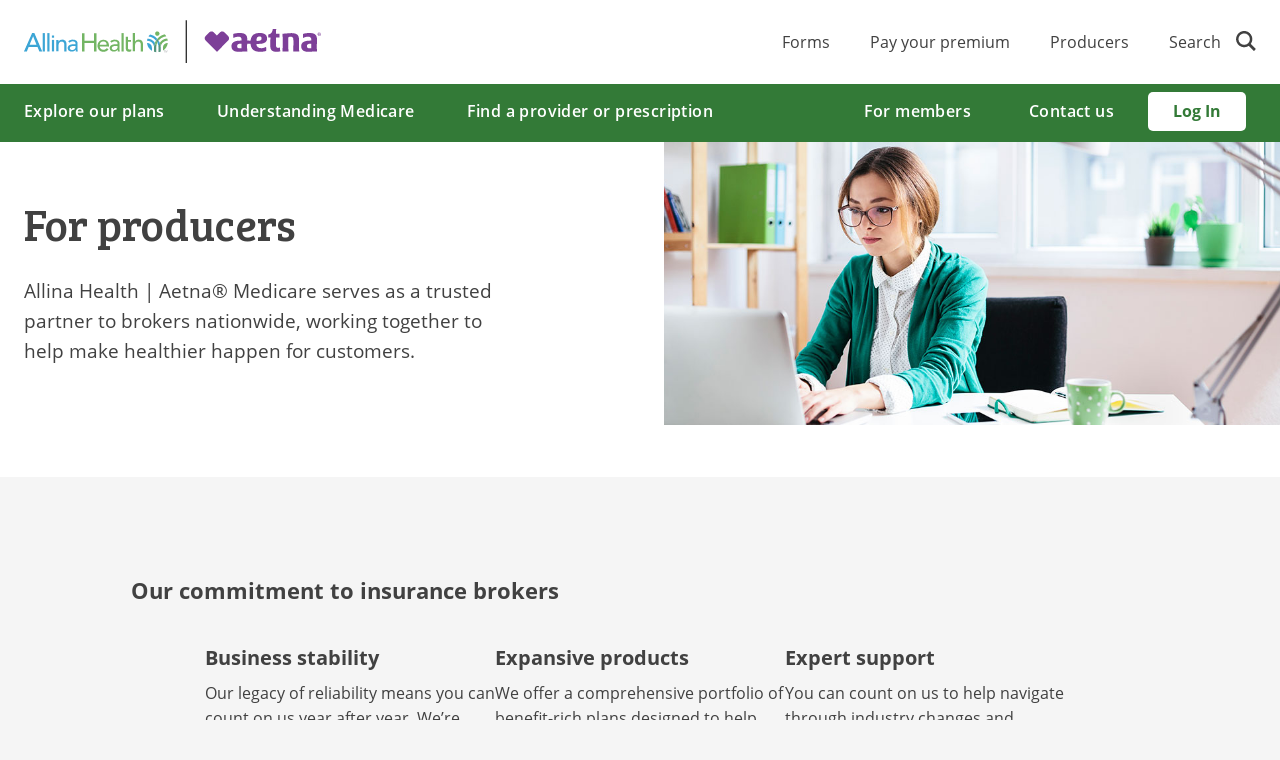

--- FILE ---
content_type: text/html;charset=utf-8
request_url: https://www.allinahealthaetnamedicare.com/en/for-producers.html
body_size: 15259
content:

<!DOCTYPE HTML>
<html lang="en">
    <head>
    
    <script defer="defer" type="text/javascript" src="/.rum/@adobe/helix-rum-js@%5E2/dist/rum-standalone.js"></script>
<script src="https://assets.adobedtm.com/99b399019383/23c8138500a2/launch-7554aba11580.min.js" async></script>
    <meta http-equiv="content-type" content="text/html; charset=UTF-8"/>
    <title>Medicare Information for Producers | Allina Health Aetna Medicare</title>
    <meta name="format-detection" content="telephone=no"/>
    
    <meta name="description" content="Allina Health Aetna Medicare provides tools and information for producers. Learn more about how customers can use them with their Medicare plans. "/>
    <!--/* Custom addtional meta tags */ -->
    <meta name="viewport" content="width=device-width, initial-scale=1"/>
    <meta http-equiv="X-UA-Compatible" content=" IE=9; IE=8; IE=7; IE=edge"/>
    
    <!-- Share metadata -->
    
<meta property="og:type" content="article"/>
<meta property="og:title" content="Medicare Information for Producers | Allina Health Aetna Medicare"/>
<meta property="og:description" content="Allina Health Aetna Medicare provides tools and information for producers. Learn more about how customers can use them with their Medicare plans. "/>
<meta property="og:site_name" content="Aetna"/>
<meta property="twitter:title" content="Medicare Information for Producers | Allina Health Aetna Medicare"/>
<meta property="twitter:description" content="Allina Health Aetna Medicare provides tools and information for producers. Learn more about how customers can use them with their Medicare plans. "/>
<meta property="twitter:site" content="@aetna"/>
<meta property="twitter:creator" content="@aetna"/>


    <!-- Content metadata -->
    
    <!-- Date metadata -->
    
<meta property="modified-date" content="2026-01-05"/>
<meta property="publish-date" content="2025-03-01"/>


    <meta name="template" content="aetna-generic-"/>
    

    <!-- add custom libs -->
    



    <link rel="preload" href="/content/dam/system/fonts/icons/aetna/regular/Icons.woff" as="font" crossorigin/>
<link rel="preload" href="/content/dam/system/fonts/open-sans/bold/OpenSans-Bold.woff" as="font" crossorigin/>
<link rel="preload" href="/content/dam/system/fonts/open-sans/light/OpenSans-Light.woff" as="font" crossorigin/>
<link rel="preload" href="/content/dam/system/fonts/open-sans/regular/OpenSans-Regular.woff" as="font" crossorigin/>
<link rel="preload" href="/content/dam/system/fonts/open-sans/semibold/OpenSans-Semibold.woff" as="font" crossorigin/>







    <script async src="/etc.clientlibs/aethfe/clientlibs/platform-dependencies/i18n.lc-3acc56e2b61212fe9116fc0080537b49-lc.min.js"></script>


<!-- Brightedge Autopilot -->


    <link rel="stylesheet" href="/etc.clientlibs/aethfe/clientlibs/themes/dxp-allina-health.lc-d4669395d110ec58ab50605c83262cce-lc.min.css" type="text/css">
<script defer src="/etc.clientlibs/aethfe/clientlibs/themes/dxp-allina-health.lc-1766b592084f695c526465fce739f75b-lc.min.js"></script>



    <link rel="stylesheet" href="/etc.clientlibs/aethfe/clientlibs/grid.lc-509f8f3f5232346b3329259b42163d9d-lc.min.css" type="text/css">



    
    
    

    
    
    
    

    <!-- Favicon -->
    <link rel="icon" type="image/vnd.microsoft.icon" href="/content/dam/aetna/asset-libraries/logos/allina-favicon.ico.png"/>
    
    <link rel="shortcut icon" type="image/vnd.microsoft.icon" href="/content/dam/aetna/asset-libraries/logos/allina-favicon.ico.png"/>
    
    
    <link rel="canonical" href="https://www.allinahealthaetnamedicare.com/en/for-producers.html"/>
    
    <!--[if IE]>
    <script src="http://html5shiv.googlecode.com/svn/trunk/html5.js"></script>
    <![endif]-->
    
    
    <!-- Bottom head includes -->
    

                              <script>!function(e){var n="https://s.go-mpulse.net/boomerang/";if("False"=="True")e.BOOMR_config=e.BOOMR_config||{},e.BOOMR_config.PageParams=e.BOOMR_config.PageParams||{},e.BOOMR_config.PageParams.pci=!0,n="https://s2.go-mpulse.net/boomerang/";if(window.BOOMR_API_key="F3GTJ-CBBQA-Z8XYG-XQ34T-8EWSU",function(){function e(){if(!r){var e=document.createElement("script");e.id="boomr-scr-as",e.src=window.BOOMR.url,e.async=!0,o.appendChild(e),r=!0}}function t(e){r=!0;var n,t,a,i,d=document,O=window;if(window.BOOMR.snippetMethod=e?"if":"i",t=function(e,n){var t=d.createElement("script");t.id=n||"boomr-if-as",t.src=window.BOOMR.url,BOOMR_lstart=(new Date).getTime(),e=e||d.body,e.appendChild(t)},!window.addEventListener&&window.attachEvent&&navigator.userAgent.match(/MSIE [67]\./))return window.BOOMR.snippetMethod="s",void t(o,"boomr-async");a=document.createElement("IFRAME"),a.src="about:blank",a.title="",a.role="presentation",a.loading="eager",i=(a.frameElement||a).style,i.width=0,i.height=0,i.border=0,i.display="none",o.appendChild(a);try{O=a.contentWindow,d=O.document.open()}catch(_){n=document.domain,a.src="javascript:var d=document.open();d.domain='"+n+"';void 0;",O=a.contentWindow,d=O.document.open()}if(n)d._boomrl=function(){this.domain=n,t()},d.write("<bo"+"dy onload='document._boomrl();'>");else if(O._boomrl=function(){t()},O.addEventListener)O.addEventListener("load",O._boomrl,!1);else if(O.attachEvent)O.attachEvent("onload",O._boomrl);d.close()}function a(e){window.BOOMR_onload=e&&e.timeStamp||(new Date).getTime()}if(!window.BOOMR||!window.BOOMR.version&&!window.BOOMR.snippetExecuted){window.BOOMR=window.BOOMR||{},window.BOOMR.snippetStart=(new Date).getTime(),window.BOOMR.snippetExecuted=!0,window.BOOMR.snippetVersion=14,window.BOOMR.url=n+"F3GTJ-CBBQA-Z8XYG-XQ34T-8EWSU";var i=document.currentScript||document.getElementsByTagName("script")[0],o=i.parentNode,r=!1,d=document.createElement("link");if(d.relList&&"function"==typeof d.relList.supports&&d.relList.supports("preload")&&"as"in d)window.BOOMR.snippetMethod="p",d.href=window.BOOMR.url,d.rel="preload",d.as="script",d.addEventListener("load",e),d.addEventListener("error",function(){t(!0)}),setTimeout(function(){if(!r)t(!0)},3e3),BOOMR_lstart=(new Date).getTime(),o.appendChild(d);else t(!1);if(window.addEventListener)window.addEventListener("load",a,!1);else if(window.attachEvent)window.attachEvent("onload",a)}}(),"".length>0)if(e&&"performance"in e&&e.performance&&"function"==typeof e.performance.setResourceTimingBufferSize)e.performance.setResourceTimingBufferSize();!function(){if(BOOMR=e.BOOMR||{},BOOMR.plugins=BOOMR.plugins||{},!BOOMR.plugins.AK){var n=""=="true"?1:0,t="",a="aoarqzyxhvqkq2k4odya-f-5a0030cf7-clientnsv4-s.akamaihd.net",i="false"=="true"?2:1,o={"ak.v":"39","ak.cp":"1332726","ak.ai":parseInt("801502",10),"ak.ol":"0","ak.cr":9,"ak.ipv":4,"ak.proto":"h2","ak.rid":"93831e61","ak.r":45721,"ak.a2":n,"ak.m":"x","ak.n":"essl","ak.bpcip":"3.129.24.0","ak.cport":43064,"ak.gh":"23.33.25.9","ak.quicv":"","ak.tlsv":"tls1.3","ak.0rtt":"","ak.0rtt.ed":"","ak.csrc":"-","ak.acc":"","ak.t":"1767665904","ak.ak":"hOBiQwZUYzCg5VSAfCLimQ==raiRvlb6t4oHP5wguTuRN0raFRgtz3P/qfJ1c8/tQf5nObL5tFQSw4b/f7tXuSeLAkrxUuLmI9tOGVIaK1vPQXFRwp/QEXFStrdnN/L0W7MWrNovKWxIj4bzhKZVKEL165+b/ffUX4smRUPh6Oi83vJU8sEjFhlA5IuviSkGon3tIdxAwixGQbsDnqil08PjmOQVtgEc4279FQcGWbIckwzy5+gTuFO/6Rh+UW29pB320gxXP65Aqms3/Zx4fzwxsOix7+yXpQ7mIaxCVoChdwXIXrRQuuG5hcd+IVST96OPxI/yhnDzPOaHIjm6vS94hLNqVNtbfobMt+Nxb1G93OVMc2KCBV18iSZ4dDyEGasfc1nSXegm/97qC3vAFzazbWWQvCd2qFESsC45jJ+a1aM55YxcitqfxVCqYRG5Y3o=","ak.pv":"26","ak.dpoabenc":"","ak.tf":i};if(""!==t)o["ak.ruds"]=t;var r={i:!1,av:function(n){var t="http.initiator";if(n&&(!n[t]||"spa_hard"===n[t]))o["ak.feo"]=void 0!==e.aFeoApplied?1:0,BOOMR.addVar(o)},rv:function(){var e=["ak.bpcip","ak.cport","ak.cr","ak.csrc","ak.gh","ak.ipv","ak.m","ak.n","ak.ol","ak.proto","ak.quicv","ak.tlsv","ak.0rtt","ak.0rtt.ed","ak.r","ak.acc","ak.t","ak.tf"];BOOMR.removeVar(e)}};BOOMR.plugins.AK={akVars:o,akDNSPreFetchDomain:a,init:function(){if(!r.i){var e=BOOMR.subscribe;e("before_beacon",r.av,null,null),e("onbeacon",r.rv,null,null),r.i=!0}return this},is_complete:function(){return!0}}}}()}(window);</script></head>
    <body class="empty page basicpage" id="empty-d276cc4aed">
        
        
        
            




            



            
<a class="skip__link" href="#content__main">Skip to main content</a>






<div class="root responsivegrid">


<div class="aem-Grid aem-Grid--12 aem-Grid--default--12 ">
    
    <header class="experiencefragment aem-GridColumn aem-GridColumn--default--12">
<div class="cmp-experiencefragment cmp-experiencefragment--global-header-dxp">



<div class="aem-Grid aem-Grid--12 aem-Grid--default--12 ">
    
    <div class="headerwithmegamenu aem-GridColumn aem-GridColumn--default--12"><div class="megamenu megamenu--secondary in__content" data-cmp-is="headermegamenu">
    <div id="temp__toplinks" class="block--hidden">
        
            <li class="megamenumobile__primary--item megamenumobile__primary--highlight">
                <a href="/en/contact-us/print-forms.html" data-modal="Please Select" class="megamenumobile__primary--link ">Forms</a>
            </li>
        
            <li class="megamenumobile__primary--item megamenumobile__primary--highlight">
                <a href="/en/for-members/pay-medicare-premium.html" data-modal="Please Select" class="megamenumobile__primary--link ">Pay your premium</a>
            </li>
        
            <li class="megamenumobile__primary--item megamenumobile__primary--highlight">
                <a href="/en/for-producers.html" data-modal="Please Select" class="megamenumobile__primary--link ">Producers</a>
            </li>
        
        
    </div>
    


<header class="megamenu__header">
    
    <div class="megamenu__container container">
        <a class="megamenu__logo logo--cobranded " href="https://www.allinahealthaetnamedicare.com/" target="_self">
            
    
    <img class="logo " src="/content/dam/aetna/images/restricted-access/joint-ventures/allina-health/Allina_Health_logo.svg" role="img" alt="Allina Health | Aetna Medicare - Home"/>

            
        </a>

        <nav aria-label="menu quicklinks" class="megamenu__nav">
            <div class="megamenu__nav--topSection">
                <ul class="megamenu__nav--topLinksSection">
                    
                        <li class="megamenu__nav--topItems">
                            <a href="/en/contact-us/print-forms.html" data-modal="Please Select" target="_self">Forms</a>
                        </li>
                    
                        <li class="megamenu__nav--topItems">
                            <a href="/en/for-members/pay-medicare-premium.html" data-modal="Please Select" target="_self">Pay your premium</a>
                        </li>
                    
                        <li class="megamenu__nav--topItems">
                            <a href="/en/for-producers.html" data-modal="Please Select" target="_self">Producers</a>
                        </li>
                    
                </ul>
            </div>
            
            
            <form class="searchform--desktop searchformdesktop" action="/en/searchresults.html">
  <!-- Default Input Wrapper -->
  <div class="megamenu__nav--search">
    <label for="globalSearch" class="nav__search--text">Search</label>
    <button class="nav__search--icon" aria-label="search"></button>
    <input type="text" name="query" class="mercycare__searchbox--placeholder nav__search--input" id="globalSearch" placeholder="Search"/>
    <input type="hidden" name="offset" value="0"/>
    <button class="nav__close--icon clear-input" aria-label="clear search"></button>
  </div>

  <!-- New Search Input Variation -->
  
</form>

            
        </nav>
    </div>
</header>

    


    
    
<nav aria-label="desktop menu" class="megamenu__navigation">
    <div class="megamenu__navigation--container">
        <ul class="megamenu__primary meganav__primary--left">
            

    <li class="megamenu__primary--item">
        <div class="megamenu__primary--item--btn">
          <button aria-expanded="false">Explore our plans</button>
          
        </div>

        <div class="megamenu__dropdown block--hidden">
            <div class="megamenu__dropdown--contentblock container">
                <div class="row row__wrapper">
                    <section class="megamenu__col megamenu__col--main col-md-8">
                        <ul class="megamenu__block--main">
                            
                            
                                
                                    

    <li class="megamenu__secondary--item megamenu__secondary--clicklink">
        <div class="megamenu__secondary--link megamenu__secondary--inactive">
            <button>View and shop our plans
            </button>
            
        </div>

        <div class="megamenu__tertiary--block">
            <ul class="megamenu__tertiary--main block--hidden">
                
                
                    
                        
                        
                            <li class="megamenu__tertiary--item">
                                <a class="megamenu__tertiary--link link__text--inline--tertiary" href="/en/compare-plans-enroll/find-plans.html" data-linklocation="Navigation" data-linktype="Regular" data-modal="Please Select">Find plans </a>
                            </li>
                        
                    
                
                    
                        
                        
                            <li class="megamenu__tertiary--item">
                                <a class="megamenu__tertiary--link link__text--inline--tertiary" href="/en/compare-plans-enroll/how-enroll-medicare-plan.html" data-linklocation="Navigation" data-linktype="Regular" data-modal="Please Select">How to enroll </a>
                            </li>
                        
                    
                
            </ul>
        </div>
    </li>

    

                                
                                    

    <li class="megamenu__secondary--item megamenu__secondary--clicklink">
        <div class="megamenu__secondary--link megamenu__secondary--inactive">
            <button>Explore benefits and services
            </button>
            
        </div>

        <div class="megamenu__tertiary--block">
            <ul class="megamenu__tertiary--main block--hidden">
                <li class="megamenu__tertiary--item megamenu__tertiary--item--main">
                    <a href="/en/compare-plans-enroll/benefits-medicare-advantage-plan.html" target="_self" data-modal="Please Select" class="megamenu__tertiary--link link__text--inline--tertiary">Benefits Overview</a>
                    <div class="megamenu__tertiary--description">
                        <p>Discover coverage that takes a total approach to health</p>

                    </div>
                </li>
                
                    
                        
                        
                            <li class="megamenu__tertiary--item">
                                <a class="megamenu__tertiary--link link__text--inline--tertiary" href="/en/compare-plans-enroll/dental-care-eye-wear-hearing-aids.html" data-linklocation="Navigation" data-linktype="Regular" data-modal="Please Select">Dental care, eyewear, and hearing benefits </a>
                            </li>
                        
                    
                
                    
                        
                        
                            <li class="megamenu__tertiary--item">
                                <a class="megamenu__tertiary--link link__text--inline--tertiary" href="/en/live-well/gym-memberships-fitness-classes.html" data-linklocation="Navigation" data-linktype="Regular" data-modal="Please Select">SilverSneakers </a>
                            </li>
                        
                    
                
                    
                        
                        
                            <li class="megamenu__tertiary--item">
                                <a class="megamenu__tertiary--link link__text--inline--tertiary" href="/en/for-members/vaccines.html" data-linklocation="Navigation" data-linktype="Regular" data-modal="Please Select">Vaccines </a>
                            </li>
                        
                    
                
                    
                        
                        
                            <li class="megamenu__tertiary--item">
                                <a class="megamenu__tertiary--link link__text--inline--tertiary" href="/en/live-well/ask-nurse.html" data-linklocation="Navigation" data-linktype="Regular" data-modal="Please Select">Ask a nurse </a>
                            </li>
                        
                    
                
                    
                        
                        
                            <li class="megamenu__tertiary--item">
                                <a class="megamenu__tertiary--link link__text--inline--tertiary" href="/en/live-well/health-tools.html" data-linklocation="Navigation" data-linktype="Regular" data-modal="Please Select">Health Tools </a>
                            </li>
                        
                    
                
                    
                        
                        
                            <li class="megamenu__tertiary--item">
                                <a class="megamenu__tertiary--link link__text--inline--tertiary" href="/en/live-well/resources-for-living.html" data-linklocation="Navigation" data-linktype="Regular" data-modal="Please Select">Resources in your community </a>
                            </li>
                        
                    
                
            </ul>
        </div>
    </li>

    

                                
                            
                        </ul>
                    </section>
                    
                </div>

            </div>
        </div>
    </li>

    

    

        
            

    <li class="megamenu__primary--item">
        <div class="megamenu__primary--item--btn">
          <button aria-expanded="false">Understanding Medicare</button>
          
        </div>

        <div class="megamenu__dropdown block--hidden">
            <div class="megamenu__dropdown--contentblock container">
                <div class="row row__wrapper">
                    <section class="megamenu__col megamenu__col--main col-md-8">
                        <ul class="megamenu__block--main">
                            
                            
                                
                                    

    <li class="megamenu__secondary--item megamenu__secondary--clicklink">
        <div class="megamenu__secondary--link megamenu__secondary--inactive">
            <button>Learn Medicare basics
            </button>
            
        </div>

        <div class="megamenu__tertiary--block">
            <ul class="megamenu__tertiary--main block--hidden">
                <li class="megamenu__tertiary--item megamenu__tertiary--item--main">
                    <a href="/en/understanding-medicare/what-is-medicare.html" target="_self" data-modal="Please Select" class="megamenu__tertiary--link link__text--inline--tertiary">What is Medicare?</a>
                    <div class="megamenu__tertiary--description">
                        <p>Learn about the basics of Medicare and the enrollment process</p>

                    </div>
                </li>
                
                    
                        
                        
                            <li class="megamenu__tertiary--item">
                                <a class="megamenu__tertiary--link link__text--inline--tertiary" href="/en/how-medicare-plans-work/parts-medicare.html" data-linklocation="Navigation" data-linktype="Regular" data-modal="Please Select">The parts of Medicare </a>
                            </li>
                        
                    
                
                    
                        
                        
                            <li class="megamenu__tertiary--item">
                                <a class="megamenu__tertiary--link link__text--inline--tertiary" href="https://www.allinahealthaetnamedicare.com/en/understanding-medicare/what-is-medicare.html#eligible" data-linklocation="Navigation" data-linktype="Regular" data-modal="Please Select">Are you eligible? </a>
                            </li>
                        
                    
                
                    
                        
                        
                            <li class="megamenu__tertiary--item">
                                <a class="megamenu__tertiary--link link__text--inline--tertiary" href="/en/how-medicare-plans-work/when-to-enroll.html" data-linklocation="Navigation" data-linktype="Regular" data-modal="Please Select">When to enroll </a>
                            </li>
                        
                    
                
                    
                        
                        
                            <li class="megamenu__tertiary--item">
                                <a class="megamenu__tertiary--link link__text--inline--tertiary" href="https://www.allinahealthaetnamedicare.com/en/understanding-medicare/what-is-medicare.html#faqs" data-linklocation="Navigation" data-linktype="Regular" data-modal="Please Select">Frequently asked questions </a>
                            </li>
                        
                    
                
                    
                        
                        
                            <li class="megamenu__tertiary--item">
                                <a class="megamenu__tertiary--link link__text--inline--tertiary" href="/en/how-medicare-plans-work/glossary.html" data-linklocation="Navigation" data-linktype="Regular" data-modal="Please Select">Glossary </a>
                            </li>
                        
                    
                
            </ul>
        </div>
    </li>

    

                                
                                    

    <li class="megamenu__secondary--item megamenu__secondary--linkonly">
        <div class="megamenu__secondary--link megamenu__secondary--inactive">
            
            <a href="/en/understanding-medicare/insights-inspirations.html" target="_self" data-linklocation="Navigation" data-linktype="Regular" data-modal="Please Select">Medicare tips and insights</a>
        </div>

        
    </li>

    

                                
                            
                        </ul>
                    </section>
                    
                </div>

            </div>
        </div>
    </li>

    

    

        
            

    <li class="megamenu__primary--item">
        <div class="megamenu__primary--item--btn">
          <button aria-expanded="false">Find a provider or prescription</button>
          
        </div>

        <div class="megamenu__dropdown block--hidden">
            <div class="megamenu__dropdown--contentblock container">
                <div class="row row__wrapper">
                    <section class="megamenu__col megamenu__col--main col-md-8">
                        <ul class="megamenu__block--main">
                            
                            
                                
                                    

    <li class="megamenu__secondary--item megamenu__secondary--linkonly">
        <div class="megamenu__secondary--link megamenu__secondary--inactive">
            
            <a href="/en/find-doctors-hospitals/find-provider.html" target="_self" data-linklocation="Navigation" data-linktype="Regular" data-modal="Please Select">Find a provider or hospital</a>
        </div>

        
    </li>

    

                                
                                    

    <li class="megamenu__secondary--item megamenu__secondary--clicklink">
        <div class="megamenu__secondary--link megamenu__secondary--inactive">
            <button>Pharmacy and prescription tools
            </button>
            
        </div>

        <div class="megamenu__tertiary--block">
            <ul class="megamenu__tertiary--main block--hidden">
                
                
                    
                        
                        
                            <li class="megamenu__tertiary--item">
                                <a class="megamenu__tertiary--link link__text--inline--tertiary" href="/en/prescription-drugs/check-medicare-drug-list.html" data-linklocation="Navigation" data-linktype="Regular" data-modal="Please Select">Check our drug list </a>
                            </li>
                        
                    
                
                    
                        
                        
                            <li class="megamenu__tertiary--item">
                                <a class="megamenu__tertiary--link link__text--inline--tertiary" href="/en/prescription-drugs/find-pharmacy.html" data-linklocation="Navigation" data-linktype="Regular" data-modal="Please Select">Find a pharmacy </a>
                            </li>
                        
                    
                
                    
                        
                        
                            <li class="megamenu__tertiary--item">
                                <a class="megamenu__tertiary--link link__text--inline--tertiary" href="/en/prescription-drugs/filling-medicare-prescriptions.html" data-linklocation="Navigation" data-linktype="Regular" data-modal="Please Select">Filling your prescriptions </a>
                            </li>
                        
                    
                
                    
                        
                        
                            <li class="megamenu__tertiary--item">
                                <a class="megamenu__tertiary--link link__text--inline--tertiary" href="/en/prescription-drugs/mail-order-pharmacy.html" data-linklocation="Navigation" data-linktype="Regular" data-modal="Please Select">Prescription mail order </a>
                            </li>
                        
                    
                
                    
                        
                        
                            <li class="megamenu__tertiary--item">
                                <a class="megamenu__tertiary--link link__text--inline--tertiary" href="/en/prescription-drugs/extra-help-pay-medicare-prescriptions.html" data-linklocation="Navigation" data-linktype="Regular" data-modal="Please Select">Extra Help paying for prescriptions </a>
                            </li>
                        
                    
                
                    
                        
                        
                            <li class="megamenu__tertiary--item">
                                <a class="megamenu__tertiary--link link__text--inline--tertiary" href="/en/prescription-drugs/medication-therapy-management.html" data-linklocation="Navigation" data-linktype="Regular" data-modal="Please Select">Medication therapy management </a>
                            </li>
                        
                    
                
            </ul>
        </div>
    </li>

    

                                
                            
                        </ul>
                    </section>
                    
                </div>

            </div>
        </div>
    </li>

    

    

        </ul>
        
        <ul class="megamenu__primary meganav__primary--right">
            
                

    <li class="megamenu__primary--item">
        <div class="megamenu__primary--item--btn">
          <button aria-expanded="false">For members</button>
          
        </div>

        <div class="megamenu__dropdown block--hidden">
            <div class="megamenu__dropdown--contentblock container">
                <div class="row row__wrapper">
                    <section class="megamenu__col megamenu__col--main col-md-8">
                        <ul class="megamenu__block--main">
                            
                            
                                
                                    

    <li class="megamenu__secondary--item megamenu__secondary--clicklink">
        <div class="megamenu__secondary--link megamenu__secondary--inactive">
            <button>Coverage and Benefits
            </button>
            
        </div>

        <div class="megamenu__tertiary--block">
            <ul class="megamenu__tertiary--main block--hidden">
                <li class="megamenu__tertiary--item megamenu__tertiary--item--main">
                    <a href="/en/compare-plans-enroll/benefits-medicare-advantage-plan.html" target="_self" data-modal="Please Select" class="megamenu__tertiary--link link__text--inline--tertiary">Benefits Overview</a>
                    <div class="megamenu__tertiary--description">
                        <p>Take full advantage of everything your plan offers you</p>

                    </div>
                </li>
                
                    
                        
                        
                            <li class="megamenu__tertiary--item">
                                <a class="megamenu__tertiary--link link__text--inline--tertiary" href="/en/for-members/view-coverage-benefits.html" data-linklocation="Navigation" data-linktype="Regular" data-modal="Please Select">View your coverage and benefits </a>
                            </li>
                        
                    
                
                    
                        
                        
                            <li class="megamenu__tertiary--item">
                                <a class="megamenu__tertiary--link link__text--inline--tertiary" href="/en/compare-plans-enroll/dental-care-eye-wear-hearing-aids.html" data-linklocation="Navigation" data-linktype="Regular" data-modal="Please Select">Dental care, eyewear, and hearing benefits </a>
                            </li>
                        
                    
                
                    
                        
                        
                            <li class="megamenu__tertiary--item">
                                <a class="megamenu__tertiary--link link__text--inline--tertiary" href="/en/live-well/gym-memberships-fitness-classes.html" data-linklocation="Navigation" data-linktype="Regular" data-modal="Please Select">SilverSneakers </a>
                            </li>
                        
                    
                
                    
                        
                        
                            <li class="megamenu__tertiary--item">
                                <a class="megamenu__tertiary--link link__text--inline--tertiary" href="/en/live-well/ask-nurse.html" data-linklocation="Navigation" data-linktype="Regular" data-modal="Please Select">Ask a nurse </a>
                            </li>
                        
                    
                
                    
                        
                        
                            <li class="megamenu__tertiary--item">
                                <a class="megamenu__tertiary--link link__text--inline--tertiary" href="/en/for-members/vaccines.html" data-linklocation="Navigation" data-linktype="Regular" data-modal="Please Select">Vaccines </a>
                            </li>
                        
                    
                
            </ul>
        </div>
    </li>

    

                                
                                    

    <li class="megamenu__secondary--item megamenu__secondary--clicklink">
        <div class="megamenu__secondary--link megamenu__secondary--inactive">
            <button>Prescription drugs
            </button>
            
        </div>

        <div class="megamenu__tertiary--block">
            <ul class="megamenu__tertiary--main block--hidden">
                
                
                    
                        
                        
                            <li class="megamenu__tertiary--item">
                                <a class="megamenu__tertiary--link link__text--inline--tertiary" href="/en/prescription-drugs/filling-medicare-prescriptions.html" data-linklocation="Navigation" data-linktype="Regular" data-modal="Please Select">Filling your prescriptions </a>
                            </li>
                        
                    
                
                    
                        
                        
                            <li class="megamenu__tertiary--item">
                                <a class="megamenu__tertiary--link link__text--inline--tertiary" href="/en/prescription-drugs/mail-order-pharmacy.html" data-linklocation="Navigation" data-linktype="Regular" data-modal="Please Select">Prescription mail order </a>
                            </li>
                        
                    
                
                    
                        
                        
                            <li class="megamenu__tertiary--item">
                                <a class="megamenu__tertiary--link link__text--inline--tertiary" href="/en/prescription-drugs/inflation-reduction-act.html" data-linklocation="Navigation" data-linktype="Regular" data-modal="Please Select">Inflation Reduction Act </a>
                            </li>
                        
                    
                
            </ul>
        </div>
    </li>

    

                                
                            
                        </ul>
                    </section>
                    <section class="megamenu__col megamenu__col--side col-md-4">
                        <div>
    <div class="megamenu__sidelinkcontainer">
        
        <h5>Member Quick Links </h5>
        <ul>
            
                
                
                    <li>
                        <a href="/en/contact-us/print-forms.html" data-modal="Please Select" data-linklocation="Navigation" data-linktype="Regular">
                            <span class="link--unsecure">Get a form </span>
                            
                        </a>
                    </li>
                
            
        
            
                
                
                    <li>
                        <a href="/en/for-members/pay-medicare-premium.html" data-modal="Please Select" data-linklocation="Navigation" data-linktype="Regular">
                            <span class="link--unsecure">Pay your premium </span>
                            
                        </a>
                    </li>
                
            
        
            
                
                
                    <li>
                        <a href="https://seminars.allinahealthaetnamedicare.com/en/index.html" data-modal="Please Select" data-linklocation="Navigation" data-linktype="Regular">
                            <span class="link--unsecure">Attend a seminar near you </span>
                            
                        </a>
                    </li>
                
            
        
            
                
                
                    <li>
                        <a href="/en/for-members/welcome-new-members.html" data-modal="Please Select" data-linklocation="Navigation" data-linktype="Regular">
                            <span class="link--unsecure">Check out your plan materials </span>
                            
                        </a>
                    </li>
                
            
        
            
                
                
                    <li>
                        <a href="/en/for-members/member-faq.html" data-modal="Please Select" data-linklocation="Navigation" data-linktype="Regular">
                            <span class="link--unsecure">Frequently asked questions </span>
                            
                        </a>
                    </li>
                
            
        
            
                
                
                    <li>
                        <a href="https://health.allinahealthaetnamedicare.myplanportal.com/" data-modal="Please Select" data-linklocation="Navigation" data-linktype="Regular">
                            <span class="link--secure">Log in to our member website </span>
                            <span class="sr-only">opens in secure site</span>
                        </a>
                    </li>
                
            
        </ul>
    </div>
    




</div>
                    </section>
                </div>

            </div>
        </div>
    </li>

    

    

            
                

    <li class="megamenu__primary--item">
        <div class="megamenu__primary--item--btn">
          
          <a class="megamenu__primary--item--link" href="/en/contact-us.html" target="_self" data-linklocation="Navigation" data-linktype="Regular" data-modal="Please Select">Contact us</a>
        </div>

        
    </li>

    

    

            

            
    
    
        
    <li class="megamenu__loginbtn">
        <a role="menuitem" href="https://health.allinahealthaetnamedicare.myplanportal.com" class="header__loginbtn btn--primary megamenu__loginbtn--btn" target="_blank">Log In</a>
    </li>
    

    

            
        </ul>
        
        

    </div>
</nav>



    


    
        
        


<div class="megamenumobile megamenumobile--fixed d-print-none">
    
    <header class="megamenumobile__header logo--cobranded ">
        <div class="megamenumobile__login--wrapper "></div>
        
        <div class="megamenumobile__logo--wrapper">
            <a class="megamenumobile--logo" href="https://www.allinahealthaetnamedicare.com/" target="_self">
                
    
    <img class="logo lazyload" data-src="/content/dam/aetna/images/restricted-access/joint-ventures/allina-health/Allina_Health_logo.svg" role="img" alt="Allina Health | Aetna Medicare - Home"/>

                
            </a>
        </div>
        <div class="megamenumobile__header--back">
            <button class="megamenumobile__header--back-link">Back <span class="sr-only">to main menu</span></button>
        </div>
        <div class="megamenumobile__menu--wrapper">
            <div class="megamenumobile__menu">
                <button class="mobilemenu__trigger mobilemenu__trigger__icon" id="menu-button" aria-controls="drop-down-content-menu-button" aria-expanded="false">
                    <span id="menu-sr-text" class="sr-only">Navigation</span>
                </button>
            </div>
        </div>
    </header>
    
        <div id="drop-down-content-menu-button" aria-labelledby="menu-button">


    


<div class="megamenumobile__back--tertiaryvariation"></div>
<div class="megamenumobile__nav">
    <section class="megamenumobile__main" id="idMegamenumobile__main">
        <div class="megamenumobile__search"></div>
        
        <nav>
        <ul class="megamenumobile__primary">
            
                

    

    <li class="megamenumobile__primary--item megamenumobile__primary--unique">
        <button class="megamenumobile__primary--link mega-link megamenumobile__primary--haschild" data-label="Explore our plans"><span class="sr-only">load</span>Explore our plans<span class="sr-only">Menu</span></button>
        
    </li>

    

            
                

    

    <li class="megamenumobile__primary--item megamenumobile__primary--unique">
        <button class="megamenumobile__primary--link mega-link megamenumobile__primary--haschild" data-label="Understanding Medicare"><span class="sr-only">load</span>Understanding Medicare<span class="sr-only">Menu</span></button>
        
    </li>

    

            
                

    

    <li class="megamenumobile__primary--item megamenumobile__primary--unique">
        <button class="megamenumobile__primary--link mega-link megamenumobile__primary--haschild" data-label="Find a provider or prescription"><span class="sr-only">load</span>Find a provider or prescription<span class="sr-only">Menu</span></button>
        
    </li>

    

            
            
                

    

    <li class="megamenumobile__primary--item megamenumobile__primary--unique">
        <button class="megamenumobile__primary--link mega-link megamenumobile__primary--haschild" data-label="For members"><span class="sr-only">load</span>For members<span class="sr-only">Menu</span></button>
        
    </li>

    

            
                

    

    <li class="megamenumobile__primary--item megamenumobile__primary--unique">
        
        <a class="megamenumobile__primary--link" href="/en/contact-us.html" target="_self" data-linklocation="Navigation" data-linktype="Regular" data-modal="Please Select">Contact us</a>
    </li>

    

            
        </ul></nav>
        
        
    
        
    <div class="megamenumobile__login--wrapper">
        <a href="https://health.allinahealthaetnamedicare.myplanportal.com" class="megamenumobile__login--btn" target="_blank">Log In</a>
    </div>
    

    
    

    </section>
    <section class="megamenumobile__panel" id="idMegamenumobile__panel">
        
            
                

    

    

    
        <div class="megamenumobile__secondary block--hidden megamenumobile__tertiary--secondarylabel">
            <h2 class="sectionHeadPrimary" tabindex="-1">Explore our plans</h2>
            <nav>
                <ul>
                    
                    
                        
                            

    

    <li class="megamenumobile__secondary--item">
        
            <button class="megamenumobile__secondary--link megamenumobile__secondary--haschild"><span class="sr-only">load</span>View and shop our plans<span class="sr-only">menu</span></button>
            
        

        <div class="megamenumobile__tertiary block--hidden megamenumobile__tertiary--secondarylabel">
            <h2 tabindex="-1" class="sectionHeadSecondary">View and shop our plans</h2>
            <nav>
                <ul>
                    

                    
                        
                            

                            
                                <li class="megamenumobile__tertiary--item">
                                    <a class="megamenumobile__tertiary--link" href="/en/compare-plans-enroll/find-plans.html" data-linklocation="Navigation" data-linktype="Regular" data-modal="Please Select">Find plans </a>
                                </li>
                            
                        
                    
                        
                            

                            
                                <li class="megamenumobile__tertiary--item">
                                    <a class="megamenumobile__tertiary--link" href="/en/compare-plans-enroll/how-enroll-medicare-plan.html" data-linklocation="Navigation" data-linktype="Regular" data-modal="Please Select">How to enroll </a>
                                </li>
                            
                        
                    
                </ul>
            </nav>
        </div>
    </li>

                        
                            

    

    <li class="megamenumobile__secondary--item">
        
            <button class="megamenumobile__secondary--link megamenumobile__secondary--haschild"><span class="sr-only">load</span>Explore benefits and services<span class="sr-only">menu</span></button>
            
        

        <div class="megamenumobile__tertiary block--hidden megamenumobile__tertiary--secondarylabel">
            <h2 tabindex="-1" class="sectionHeadSecondary">Explore benefits and services</h2>
            <nav>
                <ul>
                    <li class="megamenumobile__tertiary--item">
                        <a href="/en/compare-plans-enroll/benefits-medicare-advantage-plan.html" target="_self" data-modal="Please Select" data-linklocation="Navigation" data-linktype="Regular" class="3 megamenumobile__tertiary--link megamenumobile__tertiary--main">Benefits Overview</a>
                        <div class="megamenumobile__tertiary--description"><p>Discover coverage that takes a total approach to health</p>
</div>
                    </li>

                    
                        
                            

                            
                                <li class="megamenumobile__tertiary--item">
                                    <a class="megamenumobile__tertiary--link" href="/en/compare-plans-enroll/dental-care-eye-wear-hearing-aids.html" data-linklocation="Navigation" data-linktype="Regular" data-modal="Please Select">Dental care, eyewear, and hearing benefits </a>
                                </li>
                            
                        
                    
                        
                            

                            
                                <li class="megamenumobile__tertiary--item">
                                    <a class="megamenumobile__tertiary--link" href="/en/live-well/gym-memberships-fitness-classes.html" data-linklocation="Navigation" data-linktype="Regular" data-modal="Please Select">SilverSneakers </a>
                                </li>
                            
                        
                    
                        
                            

                            
                                <li class="megamenumobile__tertiary--item">
                                    <a class="megamenumobile__tertiary--link" href="/en/for-members/vaccines.html" data-linklocation="Navigation" data-linktype="Regular" data-modal="Please Select">Vaccines </a>
                                </li>
                            
                        
                    
                        
                            

                            
                                <li class="megamenumobile__tertiary--item">
                                    <a class="megamenumobile__tertiary--link" href="/en/live-well/ask-nurse.html" data-linklocation="Navigation" data-linktype="Regular" data-modal="Please Select">Ask a nurse </a>
                                </li>
                            
                        
                    
                        
                            

                            
                                <li class="megamenumobile__tertiary--item">
                                    <a class="megamenumobile__tertiary--link" href="/en/live-well/health-tools.html" data-linklocation="Navigation" data-linktype="Regular" data-modal="Please Select">Health Tools </a>
                                </li>
                            
                        
                    
                        
                            

                            
                                <li class="megamenumobile__tertiary--item">
                                    <a class="megamenumobile__tertiary--link" href="/en/live-well/resources-for-living.html" data-linklocation="Navigation" data-linktype="Regular" data-modal="Please Select">Resources in your community </a>
                                </li>
                            
                        
                    
                </ul>
            </nav>
        </div>
    </li>

                        
                    
                    <li class="megamenumobile__secondary--item">
                        
                    </li>
                </ul>
            </nav>
        </div>
    

            
                

    

    

    
        <div class="megamenumobile__secondary block--hidden megamenumobile__tertiary--secondarylabel">
            <h2 class="sectionHeadPrimary" tabindex="-1">Understanding Medicare</h2>
            <nav>
                <ul>
                    
                    
                        
                            

    

    <li class="megamenumobile__secondary--item">
        
            <button class="megamenumobile__secondary--link megamenumobile__secondary--haschild"><span class="sr-only">load</span>Learn Medicare basics<span class="sr-only">menu</span></button>
            
        

        <div class="megamenumobile__tertiary block--hidden megamenumobile__tertiary--secondarylabel">
            <h2 tabindex="-1" class="sectionHeadSecondary">Learn Medicare basics</h2>
            <nav>
                <ul>
                    <li class="megamenumobile__tertiary--item">
                        <a href="/en/understanding-medicare/what-is-medicare.html" target="_self" data-modal="Please Select" data-linklocation="Navigation" data-linktype="Regular" class="3 megamenumobile__tertiary--link megamenumobile__tertiary--main">What is Medicare?</a>
                        <div class="megamenumobile__tertiary--description"><p>Learn about the basics of Medicare and the enrollment process</p>
</div>
                    </li>

                    
                        
                            

                            
                                <li class="megamenumobile__tertiary--item">
                                    <a class="megamenumobile__tertiary--link" href="/en/how-medicare-plans-work/parts-medicare.html" data-linklocation="Navigation" data-linktype="Regular" data-modal="Please Select">The parts of Medicare </a>
                                </li>
                            
                        
                    
                        
                            

                            
                                <li class="megamenumobile__tertiary--item">
                                    <a class="megamenumobile__tertiary--link" href="https://www.allinahealthaetnamedicare.com/en/understanding-medicare/what-is-medicare.html#eligible" data-linklocation="Navigation" data-linktype="Regular" data-modal="Please Select">Are you eligible? </a>
                                </li>
                            
                        
                    
                        
                            

                            
                                <li class="megamenumobile__tertiary--item">
                                    <a class="megamenumobile__tertiary--link" href="/en/how-medicare-plans-work/when-to-enroll.html" data-linklocation="Navigation" data-linktype="Regular" data-modal="Please Select">When to enroll </a>
                                </li>
                            
                        
                    
                        
                            

                            
                                <li class="megamenumobile__tertiary--item">
                                    <a class="megamenumobile__tertiary--link" href="https://www.allinahealthaetnamedicare.com/en/understanding-medicare/what-is-medicare.html#faqs" data-linklocation="Navigation" data-linktype="Regular" data-modal="Please Select">Frequently asked questions </a>
                                </li>
                            
                        
                    
                        
                            

                            
                                <li class="megamenumobile__tertiary--item">
                                    <a class="megamenumobile__tertiary--link" href="/en/how-medicare-plans-work/glossary.html" data-linklocation="Navigation" data-linktype="Regular" data-modal="Please Select">Glossary </a>
                                </li>
                            
                        
                    
                </ul>
            </nav>
        </div>
    </li>

                        
                            

    

    <li class="megamenumobile__secondary--item">
        
            
            <a class="megamenumobile__secondary--link" href="/en/understanding-medicare/insights-inspirations.html" target="_self" data-linklocation="Navigation" data-linktype="Regular" data-modal="Please Select">Medicare tips and insights</a>
        

        
    </li>

                        
                    
                    <li class="megamenumobile__secondary--item">
                        
                    </li>
                </ul>
            </nav>
        </div>
    

            
                

    

    

    
        <div class="megamenumobile__secondary block--hidden megamenumobile__tertiary--secondarylabel">
            <h2 class="sectionHeadPrimary" tabindex="-1">Find a provider or prescription</h2>
            <nav>
                <ul>
                    
                    
                        
                            

    

    <li class="megamenumobile__secondary--item">
        
            
            <a class="megamenumobile__secondary--link" href="/en/find-doctors-hospitals/find-provider.html" target="_self" data-linklocation="Navigation" data-linktype="Regular" data-modal="Please Select">Find a provider or hospital</a>
        

        
    </li>

                        
                            

    

    <li class="megamenumobile__secondary--item">
        
            <button class="megamenumobile__secondary--link megamenumobile__secondary--haschild"><span class="sr-only">load</span>Pharmacy and prescription tools<span class="sr-only">menu</span></button>
            
        

        <div class="megamenumobile__tertiary block--hidden megamenumobile__tertiary--secondarylabel">
            <h2 tabindex="-1" class="sectionHeadSecondary">Pharmacy and prescription tools</h2>
            <nav>
                <ul>
                    

                    
                        
                            

                            
                                <li class="megamenumobile__tertiary--item">
                                    <a class="megamenumobile__tertiary--link" href="/en/prescription-drugs/check-medicare-drug-list.html" data-linklocation="Navigation" data-linktype="Regular" data-modal="Please Select">Check our drug list </a>
                                </li>
                            
                        
                    
                        
                            

                            
                                <li class="megamenumobile__tertiary--item">
                                    <a class="megamenumobile__tertiary--link" href="/en/prescription-drugs/find-pharmacy.html" data-linklocation="Navigation" data-linktype="Regular" data-modal="Please Select">Find a pharmacy </a>
                                </li>
                            
                        
                    
                        
                            

                            
                                <li class="megamenumobile__tertiary--item">
                                    <a class="megamenumobile__tertiary--link" href="/en/prescription-drugs/filling-medicare-prescriptions.html" data-linklocation="Navigation" data-linktype="Regular" data-modal="Please Select">Filling your prescriptions </a>
                                </li>
                            
                        
                    
                        
                            

                            
                                <li class="megamenumobile__tertiary--item">
                                    <a class="megamenumobile__tertiary--link" href="/en/prescription-drugs/mail-order-pharmacy.html" data-linklocation="Navigation" data-linktype="Regular" data-modal="Please Select">Prescription mail order </a>
                                </li>
                            
                        
                    
                        
                            

                            
                                <li class="megamenumobile__tertiary--item">
                                    <a class="megamenumobile__tertiary--link" href="/en/prescription-drugs/extra-help-pay-medicare-prescriptions.html" data-linklocation="Navigation" data-linktype="Regular" data-modal="Please Select">Extra Help paying for prescriptions </a>
                                </li>
                            
                        
                    
                        
                            

                            
                                <li class="megamenumobile__tertiary--item">
                                    <a class="megamenumobile__tertiary--link" href="/en/prescription-drugs/medication-therapy-management.html" data-linklocation="Navigation" data-linktype="Regular" data-modal="Please Select">Medication therapy management </a>
                                </li>
                            
                        
                    
                </ul>
            </nav>
        </div>
    </li>

                        
                    
                    <li class="megamenumobile__secondary--item">
                        
                    </li>
                </ul>
            </nav>
        </div>
    

            
            
                

    

    

    
        <div class="megamenumobile__secondary block--hidden megamenumobile__tertiary--secondarylabel">
            <h2 class="sectionHeadPrimary" tabindex="-1">For members</h2>
            <nav>
                <ul>
                    
                    
                        
                            

    

    <li class="megamenumobile__secondary--item">
        
            <button class="megamenumobile__secondary--link megamenumobile__secondary--haschild"><span class="sr-only">load</span>Coverage and Benefits<span class="sr-only">menu</span></button>
            
        

        <div class="megamenumobile__tertiary block--hidden megamenumobile__tertiary--secondarylabel">
            <h2 tabindex="-1" class="sectionHeadSecondary">Coverage and Benefits</h2>
            <nav>
                <ul>
                    <li class="megamenumobile__tertiary--item">
                        <a href="/en/compare-plans-enroll/benefits-medicare-advantage-plan.html" target="_self" data-modal="Please Select" data-linklocation="Navigation" data-linktype="Regular" class="3 megamenumobile__tertiary--link megamenumobile__tertiary--main">Benefits Overview</a>
                        <div class="megamenumobile__tertiary--description"><p>Take full advantage of everything your plan offers you</p>
</div>
                    </li>

                    
                        
                            

                            
                                <li class="megamenumobile__tertiary--item">
                                    <a class="megamenumobile__tertiary--link" href="/en/for-members/view-coverage-benefits.html" data-linklocation="Navigation" data-linktype="Regular" data-modal="Please Select">View your coverage and benefits </a>
                                </li>
                            
                        
                    
                        
                            

                            
                                <li class="megamenumobile__tertiary--item">
                                    <a class="megamenumobile__tertiary--link" href="/en/compare-plans-enroll/dental-care-eye-wear-hearing-aids.html" data-linklocation="Navigation" data-linktype="Regular" data-modal="Please Select">Dental care, eyewear, and hearing benefits </a>
                                </li>
                            
                        
                    
                        
                            

                            
                                <li class="megamenumobile__tertiary--item">
                                    <a class="megamenumobile__tertiary--link" href="/en/live-well/gym-memberships-fitness-classes.html" data-linklocation="Navigation" data-linktype="Regular" data-modal="Please Select">SilverSneakers </a>
                                </li>
                            
                        
                    
                        
                            

                            
                                <li class="megamenumobile__tertiary--item">
                                    <a class="megamenumobile__tertiary--link" href="/en/live-well/ask-nurse.html" data-linklocation="Navigation" data-linktype="Regular" data-modal="Please Select">Ask a nurse </a>
                                </li>
                            
                        
                    
                        
                            

                            
                                <li class="megamenumobile__tertiary--item">
                                    <a class="megamenumobile__tertiary--link" href="/en/for-members/vaccines.html" data-linklocation="Navigation" data-linktype="Regular" data-modal="Please Select">Vaccines </a>
                                </li>
                            
                        
                    
                </ul>
            </nav>
        </div>
    </li>

                        
                            

    

    <li class="megamenumobile__secondary--item">
        
            <button class="megamenumobile__secondary--link megamenumobile__secondary--haschild"><span class="sr-only">load</span>Prescription drugs<span class="sr-only">menu</span></button>
            
        

        <div class="megamenumobile__tertiary block--hidden megamenumobile__tertiary--secondarylabel">
            <h2 tabindex="-1" class="sectionHeadSecondary">Prescription drugs</h2>
            <nav>
                <ul>
                    

                    
                        
                            

                            
                                <li class="megamenumobile__tertiary--item">
                                    <a class="megamenumobile__tertiary--link" href="/en/prescription-drugs/filling-medicare-prescriptions.html" data-linklocation="Navigation" data-linktype="Regular" data-modal="Please Select">Filling your prescriptions </a>
                                </li>
                            
                        
                    
                        
                            

                            
                                <li class="megamenumobile__tertiary--item">
                                    <a class="megamenumobile__tertiary--link" href="/en/prescription-drugs/mail-order-pharmacy.html" data-linklocation="Navigation" data-linktype="Regular" data-modal="Please Select">Prescription mail order </a>
                                </li>
                            
                        
                    
                        
                            

                            
                                <li class="megamenumobile__tertiary--item">
                                    <a class="megamenumobile__tertiary--link" href="/en/prescription-drugs/inflation-reduction-act.html" data-linklocation="Navigation" data-linktype="Regular" data-modal="Please Select">Inflation Reduction Act </a>
                                </li>
                            
                        
                    
                </ul>
            </nav>
        </div>
    </li>

                        
                    
                    <li class="megamenumobile__secondary--item">
                        
    
    
        <button aria-expanded="false" class="megamenumobile__secondary--link megamenumobile__secondary--haschild">
            Member Quick Links 
        </button>
        <div class="megamenumobile__tertiary block--hidden megamenumobile__tertiary--secondarylabel" role="dialog" aria-modal="true">
            <h2 class="sectionHeadSecondary">Member Quick Links </h2>
            
        </div>
    





                    </li>
                </ul>
            </nav>
        </div>
    

            
                

    

    

    
        
    

            
        
    </section>
    <section class="megamenumobile__panel--tertiary" id="idMegamenumobile__panel--tertiary">
    </section>
</div>
    

</div>
    
</div>
    
    
</div>

    

</div>

    
</div>
</div>

    
</header>
<main class="root-container responsivegrid main_content aem-GridColumn aem-GridColumn--default--12" id="content__main">


<div class="aem-Grid aem-Grid--12 aem-Grid--default--12 ">
    
    <div class="herobanner aem-GridColumn aem-GridColumn--default--12"><div class="herobanner herobanner--gateway
  
  
  component--right
  
  
  
   " data-cmp-is-async="herobanner" data-mediatype="properties.mediatype">
  <!--  callout-variation class needed only if callout or largecallout box variation present-->
  <div class="herobanner__main   ">
    <div class="herobanner__titlecontainer">
      <div class="container">
        <div class="row">
          
          <div class="hero__title__wrapper 
            col-md-8
            
            
            hero-whbackground-top">
            
    <h1 class="title__hero page__title__hero">
        For producers
    </h1>

            <div class="herobanner__intro--secondary">
              <div class="intro__copy">
                <p>Allina Health | Aetna® Medicare serves as a trusted partner to brokers nationwide, working together to help make healthier happen for customers. </p>

              </div>
              
            </div>
            

    


            <div>




    
    
    <div class="separator"><span data-cmp-is-css="keyline" class="keyline  tb-margin-extra-small   "> </span>



    

</div>


</div>
          </div>
        
        </div>
        

        

        
      </div>
      
    </div>
    
      <div class="herobanner__mediacontainer">
        <div class="media__wrapper">
          <div class="media__wrapper--offset">
            <div class="media__image ">
                <div class="media__content" data-mediasrc="/content/dam/aetna/asset-libraries/photos/AllBrands_RoyaltyFree_0472_936x427.jpg">
                    
    
    <img class="class lazyload" data-src="/content/dam/aetna/asset-libraries/photos/AllBrands_RoyaltyFree_0472_936x427.jpg" alt width="936" height="427"/>

                </div>
              
            </div>
          </div>
        </div>
      </div>
    
  </div>
  
  
</div>

    

</div>
<div class="responsivegrid aem-GridColumn aem-GridColumn--default--12">


     <div>
    <div class="container        ">
        <div class="row">


<div class="aem-Grid aem-Grid--12 aem-Grid--default--12 aem-Grid--md--12 aem-Grid--xs--12 ">
    
    <div class="separator aem-GridColumn--offset--xs--0 aem-GridColumn--default--hide aem-GridColumn aem-GridColumn--md--hide aem-GridColumn--xs--none aem-GridColumn--offset--md--0 aem-GridColumn--default--12 aem-GridColumn--offset--default--0 aem-GridColumn--xs--12 aem-GridColumn--md--12"><span data-cmp-is-css="keyline" class="keyline  tb-margin-extra-small   "> </span>



    

</div>
<div class="separator aem-GridColumn aem-GridColumn--default--12"><span data-cmp-is-css="keyline" class="keyline  tb-margin-extra-small   "> </span>



    

</div>
<div class="text aem-GridColumn--default--none aem-GridColumn--offset--xs--0 aem-GridColumn aem-GridColumn--xs--none aem-GridColumn--default--11 aem-GridColumn--offset--md--0 aem-GridColumn--xs--12 aem-GridColumn--offset--default--1 aem-GridColumn--md--none aem-GridColumn--md--12"><div class="rte-component-wraper component--default ">
    <h2><span class="title__block">Our commitment to insurance brokers</span></h2>

</div>

    

</div>
<div class="separator aem-GridColumn aem-GridColumn--default--12"><span data-cmp-is-css="keyline" class="keyline  tb-margin-extra-small   "> </span>



    

</div>
<div class="nextbestaction aem-GridColumn--default--none aem-GridColumn--offset--xs--0 aem-GridColumn aem-GridColumn--xs--none aem-GridColumn--default--12 aem-GridColumn--offset--default--0 aem-GridColumn--xs--12"><div class="cmp-nextbestaction " data-cmp-is-css="nba/wrapper">
    
    <ul data-cmp-is-css="nba/headlinelink" class="cmp-nextbestaction__items cmp-nextbestaction__items--icon-small cmp-nextbestaction__items--headlinelink justify-content-lg-center">
        <li class="cmp-nextbestaction__item ">
            
    <div class="cmp-nextbestaction__item--top">
        
        <div class="cmp-nextbestaction__item--top-headline">
            
    <!-- Class append does not add classes to h tags when links -->
    
    
    
    <!-- If no link, then use existing heading template -->
    
    <h3 class="intro__copy">
        Business stability
    </h3>



        </div>
    </div>
    <div class="cmp-nextbestaction__item--body">
        <div class="rte-component-wraper  " data-linklocationGeneral="discoverable">
    <p>Our legacy of reliability means you can count on us year after year. We’re committed to thoughtful innovation that improves health care for our members and strengthens our role as a trusted partner.</p>

</div>

    


        





    </div>



    


        </li>
    
        <li class="cmp-nextbestaction__item ">
            
    <div class="cmp-nextbestaction__item--top">
        
        <div class="cmp-nextbestaction__item--top-headline">
            
    <!-- Class append does not add classes to h tags when links -->
    
    
    
    <!-- If no link, then use existing heading template -->
    
    <h3 class="intro__copy">
        Expansive products
    </h3>



        </div>
    </div>
    <div class="cmp-nextbestaction__item--body">
        <div class="rte-component-wraper  " data-linklocationGeneral="discoverable">
    <p>We offer a comprehensive portfolio of benefit-rich plans designed to help grow your business and meet customer needs.</p>

</div>

    


        
    </div>



    


        </li>
    
        <li class="cmp-nextbestaction__item ">
            
    <div class="cmp-nextbestaction__item--top">
        
        <div class="cmp-nextbestaction__item--top-headline">
            
    <!-- Class append does not add classes to h tags when links -->
    
    
    
    <!-- If no link, then use existing heading template -->
    
    <h3 class="intro__copy">
        Expert support
    </h3>



        </div>
    </div>
    <div class="cmp-nextbestaction__item--body">
        <div class="rte-component-wraper  " data-linklocationGeneral="discoverable">
    <p>You can count on us to help navigate through industry changes and evolving regulations, so you can stay focused on the communities you serve.</p>

</div>

    


        
    </div>



    


        </li>
    </ul>
    
</div>

    
</div>
<div class="separator aem-GridColumn aem-GridColumn--default--12"><span data-cmp-is-css="keyline" class="keyline  tb-margin-small   "> </span>



    

</div>
<div class="text aem-GridColumn--default--none aem-GridColumn aem-GridColumn--default--11 aem-GridColumn--offset--md--0 aem-GridColumn--offset--default--1 aem-GridColumn--md--none aem-GridColumn--md--12"><div class="rte-component-wraper component--default ">
    <h2><span class="title__block">Insurance broker resources quick links</span></h2>

</div>

    

</div>
<div class="separator aem-GridColumn aem-GridColumn--default--12"><span data-cmp-is-css="keyline" class="keyline  tb-margin-extra-small   "> </span>



    

</div>
<div class="nextbestaction aem-GridColumn--default--none aem-GridColumn--offset--xs--0 aem-GridColumn aem-GridColumn--xs--none aem-GridColumn--offset--md--0 aem-GridColumn--default--12 aem-GridColumn--offset--default--0 aem-GridColumn--xs--12 aem-GridColumn--md--none aem-GridColumn--md--12"><div class="cmp-nextbestaction container" data-cmp-is-css="nba/wrapper">
    
    <ul data-cmp-is-css="nba/headlinelinkbg" class="cmp-nextbestaction__items cmp-nextbestaction__items--icon-small cmp-nextbestaction__items--headlinelinkbg justify-content-lg-center">
        <li class="cmp-nextbestaction__item cmp-nextbestaction__item--background-wrapper">
            
    <div class="cmp-nextbestaction__item--top">
        
        <div class="cmp-nextbestaction__item--top-headline">
            
    <!-- Class append does not add classes to h tags when links -->
    
    
    
    <!-- If no link, then use existing heading template -->
    
    <h3 class="intro__copy">
        Producer World ®
    </h3>



        </div>
    </div>
    <div class="cmp-nextbestaction__item--body">
        <div class="rte-component-wraper  " data-linklocationGeneral="discoverable">
    <p>Manage your business.</p>
<p> </p>
<p> </p>
<p><a data-analytics-name="Log in to Producer World" href="https://www.aetna.com/producer_public/login.fcc?TYPE&#61;33554433&amp;REALMOID&#61;06-aab84995-cc4b-11d5-8cb8-0008c7df6a81&amp;GUID&#61;&amp;SMAUTHREASON&#61;0&amp;METHOD&#61;GET&amp;SMAGENTNAME&#61;-SM-Vkd3CSHVbiUiKN6bT8tPJ8bygxNiAjxDs3%2fNbI5peuL6%2bYSVoJomN51cID11EtZC&amp;TARGET&#61;-SM-https:%2f%2fwww.aetna.com%2fproducer%2fHome.do" class="link__text">Log in to Producer World</a></p>

</div>

    


        
    </div>



    


        </li>
    
        <li class="cmp-nextbestaction__item cmp-nextbestaction__item--background-wrapper">
            
    <div class="cmp-nextbestaction__item--top">
        
        <div class="cmp-nextbestaction__item--top-headline">
            
    <!-- Class append does not add classes to h tags when links -->
    
    
    
    <!-- If no link, then use existing heading template -->
    
    <h3 class="intro__copy">
        Agent Marketing Portal
    </h3>



        </div>
    </div>
    <div class="cmp-nextbestaction__item--body">
        <div class="rte-component-wraper  " data-linklocationGeneral="discoverable">
    <p>Get marketing materials to help you generate business.</p>
<p> </p>
<p><a data-analytics-name="Explore AMP" href="https://aetnahub.com/AMP/UserJLogin.aspx?SuccessUrl&#61;%2fAMP%2fUserJStart.aspx" class="link__text">Log in to AMP</a></p>

</div>

    


        
    </div>



    


        </li>
    
        <li class="cmp-nextbestaction__item cmp-nextbestaction__item--background-wrapper">
            
    <div class="cmp-nextbestaction__item--top">
        
        <div class="cmp-nextbestaction__item--top-headline">
            
    <!-- Class append does not add classes to h tags when links -->
    
    
    
    <!-- If no link, then use existing heading template -->
    
    <h3 class="intro__copy">
        Sales trainings
    </h3>



        </div>
    </div>
    <div class="cmp-nextbestaction__item--body">
        <div class="rte-component-wraper  " data-linklocationGeneral="discoverable">
    <p>Explore training videos and educational content to help you sell.</p>
<p> </p>
<p><a data-analytics-name="Enroll in a webinar" href="https://www.aetnamedicareagenttraining.com/" class="link__text">Enroll in a webinar</a></p>

</div>

    


        
    </div>



    


        </li>
    </ul>
    
</div>

    
</div>
<div class="separator aem-GridColumn aem-GridColumn--default--12"><span data-cmp-is-css="keyline" class="keyline  tb-margin-extra-small   "> </span>



    

</div>
<div class="nextbestaction aem-GridColumn--default--none aem-GridColumn--offset--xs--0 aem-GridColumn aem-GridColumn--xs--none aem-GridColumn--default--12 aem-GridColumn--offset--default--0 aem-GridColumn--xs--12"><div class="cmp-nextbestaction container" data-cmp-is-css="nba/wrapper">
    
    <ul data-cmp-is-css="nba/headlinelinkbg" class="cmp-nextbestaction__items cmp-nextbestaction__items--icon-small cmp-nextbestaction__items--headlinelinkbg justify-content-lg-center">
        <li class="cmp-nextbestaction__item cmp-nextbestaction__item--background-wrapper">
            
    <div class="cmp-nextbestaction__item--top">
        
        <div class="cmp-nextbestaction__item--top-headline">
            
    <!-- Class append does not add classes to h tags when links -->
    
    
    
    <!-- If no link, then use existing heading template -->
    
    <h3 class="intro__copy">
        Think Agent ®
    </h3>



        </div>
    </div>
    <div class="cmp-nextbestaction__item--body">
        <div class="rte-component-wraper  " data-linklocationGeneral="discoverable">
    <p>Access your optimized enrollment experience.</p>
<p> </p>
<p><a data-analytics-name="Log in to ThinkAgent" href="https://www.aetna.com/AccountManagerV3/v/login?identityTransaction&#61;Z3Uk25RnE9mXJ04EpFGIUpbZ53GVTSjAYkKKxDtfojwsKNeVdfIZcF1NlTbVpwK62jRAk9sAt4KEW4bEDZZIHb%2BLC4pBKUzfVpl%2FPpt27RE%2B4HNT5z%2FJnbFzYvVnkxgCrmdkvY0tUv2g%2FGmmd4xTVpba%2BlNQsTbOBC2wi9iHwllLSb5w%2BNTzVEzHLCWV%2Fwm6Du4q0EqzdB1SOGcD9KoY%2FQ%2F%2BFg8JuoVZtDr%2F77zhYrn%2Fsu7WbITITf32djBnR3feOUUM%2B7uX1QCnPIcK21nopMgGLH8gwcuobnuHgn8RyuqUBL5dBSEe0beeohqVxcDO%2F1Bp8qE1u9Kb4XvMlJxFLr3N3MH6k36FwoYkIbePQy3X8wHF8paiXDyBSEN%2FXA9HhbQPt7Mk%2FC7Pvzku1912b%2FCx%2F7B3l7%2Bb%2F4tJJzLnns8ThmzqPF3svB4hHubE6MMXEkyH1GsHCR%2F6k6Q%2BoCWj9k%2FQYhJNz2lFl%2F%2FfLw2kVFmN7uAHzAtg54x2sdRsflVIe2aXLelg42AnbmvW%2Fx7Mpj%2Bm7IW5mIBMUSY2hJxCL5OgB60qev1xRj1KeQyFAfUtbEvGXuFX6SXU8KaPlelAow%3D%3D&amp;appname&#61;THINKAGENT&amp;branding&#61;THINKAGENT&amp;skin&#61;light&amp;language&#61;&amp;channel&#61;web&amp;psuid&#61;&amp;biometric_text&#61;" class="link__text" style="	background-color: rgb(255,255,255);
">Log in to Think Agent</a></p>

</div>

    


        
    </div>



    


        </li>
    
        <li class="cmp-nextbestaction__item cmp-nextbestaction__item--background-wrapper">
            
    <div class="cmp-nextbestaction__item--top">
        
        <div class="cmp-nextbestaction__item--top-headline">
            
    <!-- Class append does not add classes to h tags when links -->
    
    
    
    <!-- If no link, then use existing heading template -->
    
    <h3 class="intro__copy">
        Sales kits
    </h3>



        </div>
    </div>
    <div class="cmp-nextbestaction__item--body">
        <div class="rte-component-wraper  " data-linklocationGeneral="discoverable">
    <p>Find kits, plan guides and plan summaries all in one spot.<br />
 </p>
<p><a data-analytics-name="Log in for ordering" href="https://aetna-pek-ff-op.memberdoc.com/#/login" class="link__text" target="_blank" rel="noopener noreferrer">Log in for ordering</a></p>

</div>

    


        
    </div>



    


        </li>
    
        <li class="cmp-nextbestaction__item cmp-nextbestaction__item--background-wrapper">
            
    <div class="cmp-nextbestaction__item--top">
        
        <div class="cmp-nextbestaction__item--top-headline">
            
    <!-- Class append does not add classes to h tags when links -->
    
    
    
    <!-- If no link, then use existing heading template -->
    
    <h3 class="intro__copy">
        Broker certification
    </h3>



        </div>
    </div>
    <div class="cmp-nextbestaction__item--body">
        <div class="rte-component-wraper  " data-linklocationGeneral="discoverable">
    <p>Take the first step to sell MA, MAPD and PDP.</p>
<p> </p>
<p><a data-analytics-name="Visit blog homepage" href="https://aetna.cmpsystem.com/page/login" class="link__text" target="_blank" rel="noopener noreferrer">Get certified</a></p>

</div>

    


        
    </div>



    


        </li>
    </ul>
    
</div>

    
</div>
<div class="separator aem-GridColumn aem-GridColumn--default--12"><span data-cmp-is-css="keyline" class="keyline  tb-margin-small   "> </span>



    

</div>
<div class="text aem-GridColumn--default--none aem-GridColumn aem-GridColumn--default--11 aem-GridColumn--offset--md--0 aem-GridColumn--offset--default--1 aem-GridColumn--md--none aem-GridColumn--md--12"><div class="rte-component-wraper component--default ">
    <h2><span class="title__block">Learn more about Allina Health | Aetna Medicare plans</span></h2>

</div>

    

</div>
<div class="separator aem-GridColumn aem-GridColumn--default--12"><span data-cmp-is-css="keyline" class="keyline  tb-margin-extra-small   "> </span>



    

</div>
<div class="nextbestaction aem-GridColumn--default--none aem-GridColumn--offset--xs--0 aem-GridColumn aem-GridColumn--xs--none aem-GridColumn--default--12 aem-GridColumn--offset--default--0 aem-GridColumn--xs--12"><div class="cmp-nextbestaction container" data-cmp-is-css="nba/wrapper">
    
    <ul data-cmp-is-css="nba/headlinelinkbg" class="cmp-nextbestaction__items cmp-nextbestaction__items--icon-small cmp-nextbestaction__items--headlinelinkbg justify-content-lg-center">
        <li class="cmp-nextbestaction__item cmp-nextbestaction__item--background-wrapper">
            
    <div class="cmp-nextbestaction__item--top">
        <div class="cmp-nextbestaction__item--top-icon">
            
    
    <img class=" lazyload" data-src="/content/dam/aetna/asset-libraries/icons_2023/allina/Icon_Health-Care_Pharmacy_Rx-Bottle_Outline_RGB.svg" role="img" alt/>

        </div>
        <div class="cmp-nextbestaction__item--top-headline">
            
    <!-- Class append does not add classes to h tags when links -->
    
    
    
    <!-- If no link, then use existing heading template -->
    
    <h3 class="intro__copy">
        MAPD
    </h3>



        </div>
    </div>
    <div class="cmp-nextbestaction__item--body">
        <div class="rte-component-wraper  " data-linklocationGeneral="discoverable">
    <p>A Medicare Advantage plan that includes prescription drug coverage </p>

</div>

    


        
    </div>



    


        </li>
    
        <li class="cmp-nextbestaction__item cmp-nextbestaction__item--background-wrapper">
            
    <div class="cmp-nextbestaction__item--top">
        <div class="cmp-nextbestaction__item--top-icon">
            
    
    <img class=" lazyload" data-src="/content/dam/aetna/asset-libraries/icons_2023/allina/Icon_Health-Care_Medical_Caduceus_Outline_RGB.svg" role="img" alt/>

        </div>
        <div class="cmp-nextbestaction__item--top-headline">
            
    <!-- Class append does not add classes to h tags when links -->
    
    
    
    <!-- If no link, then use existing heading template -->
    
    <h3 class="intro__copy">
        MA-Only
    </h3>



        </div>
    </div>
    <div class="cmp-nextbestaction__item--body">
        <div class="rte-component-wraper  " data-linklocationGeneral="discoverable">
    <p>A Medicare Advantage plan that is an alternative to Original Medicare </p>

</div>

    


        
    </div>



    


        </li>
    
        <li class="cmp-nextbestaction__item cmp-nextbestaction__item--background-wrapper">
            
    <div class="cmp-nextbestaction__item--top">
        <div class="cmp-nextbestaction__item--top-icon">
            
    
    <img class=" lazyload" data-src="/content/dam/aetna/asset-libraries/icons_2023/allina/Icon_People_Person-In-Wheelchair_Outline_RGB.svg" role="img" alt/>

        </div>
        <div class="cmp-nextbestaction__item--top-headline">
            
    <!-- Class append does not add classes to h tags when links -->
    
    
    
    <!-- If no link, then use existing heading template -->
    
    <h3 class="intro__copy">
        C-SNP
    </h3>



        </div>
    </div>
    <div class="cmp-nextbestaction__item--body">
        <div class="rte-component-wraper  " data-linklocationGeneral="discoverable">
    <p>Medicare Advantage plans with prescription drug coverage for people with certain chronic health conditions</p>

</div>

    


        
    </div>



    


        </li>
    </ul>
    
</div>

    
</div>
<div class="separator aem-GridColumn aem-GridColumn--default--12"><span data-cmp-is-css="keyline" class="keyline  tb-margin-extra-small   "> </span>



    

</div>

    
</div>
</div>
    </div>
    </div>

</div>
<div class="responsivegrid aem-GridColumn aem-GridColumn--default--12">


     <div data-dynamicbehaviourflag="false">
    <div class="container        ">
        <div class="row">


<div class="aem-Grid aem-Grid--12 aem-Grid--default--12 aem-Grid--md--12 aem-Grid--xs--12 ">
    
    <div class="text aem-GridColumn--md--11 aem-GridColumn--default--none aem-GridColumn--offset--xs--0 aem-GridColumn aem-GridColumn--default--10 aem-GridColumn--xs--none aem-GridColumn--offset--md--0 aem-GridColumn--xs--11 aem-GridColumn--offset--default--1 aem-GridColumn--md--none"><div class="rte-component-wraper component--default ">
    <h2><span class="title__block">Contact broker services for support</span></h2>

</div>

    

</div>
<div class="inline-cta aem-GridColumn--offset--xs--0 aem-GridColumn aem-GridColumn--default--newline aem-GridColumn--xs--none aem-GridColumn--offset--md--0 aem-GridColumn--offset--default--2 aem-GridColumn--md--6 aem-GridColumn--xs--12 aem-GridColumn--default--4 aem-GridColumn--md--none"><div class="margin-left inlineCTACont " data-cmp-is-css="inlinectacont">
    <div class="imgCont">
    
    
    <img class=" lazyload" data-src="/content/dam/aetna/asset-libraries/icons_2021/icon_Allina_smartphone.svg" role="img" alt width="124" height="124"/>

</div><div class="textCont">
        
    <h3 class="title__block">
        Call us
    </h3>

        
        <p>Monday to Friday, 8AM to 8PM ET at <strong><a class="link__text--inline" href="tel:1-866-714-9301" data-analytics-name="1-866-714-9301" data-linktype="Regular">1-866-714-9301</a></strong> ${tty}.</p>

        

    


    </div>
    
</div>

    

</div>
<div class="inline-cta aem-GridColumn--xs--newline aem-GridColumn--default--none aem-GridColumn--offset--xs--0 aem-GridColumn aem-GridColumn--offset--md--0 aem-GridColumn--md--6 aem-GridColumn--offset--default--0 aem-GridColumn--xs--12 aem-GridColumn--default--4 aem-GridColumn--md--none"><div class="margin-left inlineCTACont " data-cmp-is-css="inlinectacont">
    <div class="imgCont">
    
    
    <img class=" lazyload" data-src="/content/dam/aetna/asset-libraries/icons_2021/icon_Allina_email.svg" role="img" alt width="124" height="124"/>

</div><div class="textCont">
        
    <h3 class="title__block">
        Email us
    </h3>

        
        <p>It&#39;s easy to ask questions.</p>
<p><a data-analytics-name="BrokerSupport&#64;aetna.com" data-linktype="Regular" href="mailto:BrokerSupport&#64;aetna.com" class="link__text--inline">BrokerSupport&#64;aetna.com</a></p>

        

    


    </div>
    
</div>

    

</div>
<div class="separator aem-GridColumn aem-GridColumn--default--12"><span data-cmp-is-css="keyline" class="keyline  tb-margin-small   "> </span>



    

</div>
<div class="textwithmedia aem-GridColumn--default--none aem-GridColumn--offset--xs--0 aem-GridColumn aem-GridColumn--xs--none aem-GridColumn--default--11 aem-GridColumn--xs--12 aem-GridColumn--offset--default--1"><div class="textmedia " data-cmp-is-async="textwithmedia/one" data-content-well="yes" data-disablereadmore="false">
    <div class="container textmedia__componentwrapper  textmedia--one component--left textmedia--one--small">
    <div class="row">
        
            
    <div class="col-md-6 col-ml-6 col-lg-4 col-xl-4 mediawrapper__small__xsmall mediawrapper--left">
        <div class="mediacontainer__slot1 ">
    
    <div data-src="/content/dam/aetna/asset-libraries/photos/AdobeStock_900461903_696x522.jpg" class="media__one__image media--hide"></div>
    <div class="media__one media__image--horizontal" data-slot1-image-loaded="false">
        <div class="media__content media__image--animate">
            
                
    
    <img class=" lazyload" data-src="/content/dam/aetna/asset-libraries/photos/AdobeStock_900461903_696x522.jpg" alt width="696" height="522"/>

            
        </div>

    </div>
    
    




    

</div>
    </div>

            
    <div class="col-md-6 col-lg-6 mediawrapper--right">
        <div class="textmedia__wrapper">
            <h2 class="textmedia__title-section">
                
                <span class="title__block title--mobile"></span>
                
            </h2>
            <div class="textmedia__wrapper--inner">
                <div class="textmedia__text textmedia__text--top body__copy"><div class="textdescription text"><div class="rte-component-wraper component--default ">
    <h2><span class="title__block">Need help with something specific?</span></h2>
<p><br />
Contact the right team for your needs.<br />
 </p>
<p><a data-analytics-name="Email Think Agent support" href="mailto:support&#64;thinkagent.com" class="link__text--inline">Email Think Agent support</a></p>
<p><a data-analytics-name="Email Producer World support" href="mailto:brokersupport&#64;aetna.com" class="link__text--inline">Email Producer World support</a></p>
<p><a data-analytics-name="Email the Aetna Marketing Portal team" href="mailto:aetnamarketingportal&#64;aetna.com" class="link__text--inline">Email the Aetna Marketing Portal team</a></p>
<p><a data-analytics-name="Email us for market-specific questions" href="https://www.aetna.com/producer/firstlook/contact" class="link__text--inline">Email us for market-specific questions</a>  </p>

</div>

    

</div>
</div>
                <div class="textmedia__component--holder">
</div>
            </div>
            
    <div class="container__button--mobile d-none">
        <a href="#" class="link--expand">Read More</a>
        <a href="#" class="link--collapse">Read Less</a>
    </div>

            <div>

    

</div>
        </div>
        
    </div>

        
        
    </div>
</div>

    
    
</div>

    

</div>

    
</div>
</div>
    </div>
    </div>

</div>

    
</div>
</main>
<footer class="experiencefragment aem-GridColumn aem-GridColumn--default--12">
<div class="cmp-experiencefragment cmp-experiencefragment--global-footer-dxp">



<div class="aem-Grid aem-Grid--12 aem-Grid--default--12 ">
    
    <div class="footer aem-GridColumn aem-GridColumn--default--12">
<footer class="cmp-footer withcontactus " data-cmp-is="footer">
    <div class="container">
        <div class="footer__gradient"></div>
        <div class="row footer__logo__social__wrapper">
            <div class="col-lg-5">
                <div class="footer__logo footer__logo--cobranded">
                    <a class="logo__link" href="https://www.allinahealthaetnamedicare.com/" target="_self">
                        <div class="logo__wrapper">
    
    <img class=" lazyload" data-src="/content/dam/aetna/images/restricted-access/joint-ventures/allina-health/Allina_Health_logo.svg" role="img" alt="Allina Health | Aetna Medicare - Home"/>
</div>
                        
                    </a>
                </div>
            </div>
            <div class="offset-lg-4 col-lg-3">
                <ul data-cmp-is-css="socialshare" class="cmp-socialicon social__wrapper">
    <li class="socialitem">
        <a class="sociallink sociallink--linkedin" href="https://www.linkedin.com/company/allina-health-aetna-insurance-company" target="_blank" data-modal="ahm-leave-external-site" aria-label="Follow us on linkedin">
            <span class="linkedin-icon"></span>
        </a>
    </li>

</ul>


    


            </div>
        </div>

        <div class="row footer__content__wrapper">
            <div class="col-lg-4 footer__contact__wrapper">
                
    <h2 class="title__block textmedia__heading">
        Contact us
    </h2>

                
                <div class="contactus__phone">
                    <p class="intro__copy">${dynamicPhone} ${tty}</p>
                </div>
                <div class="contactus__phone contactus__phone--dynamic">

    

</div>
                

                <div class="contactus__timing">
                    <p>
                        <span class="body__copy">${hours}</span>
                    </p>
                </div>
            </div>
            
                <div class="link--cols">
                    <div class="footer__links footer__links--one">
                        
                            <div class="rte-component-wraper component--default " data-linklocationGeneral="discoverable">
    <h3>CONTACT US</h3>
<ul><li><a data-analytics-name="Request a call" data-linktype="Regular" href="/en/forms/schedule-a-call.html" class="link__text--footer">Request a call</a></li><li><a data-analytics-name="Attend a seminar" data-linktype="Regular" href="https://seminars.allinahealthaetnamedicare.com/en/index.html" class="link__text--footer">Attend a seminar</a></li></ul>
<p> </p>
<h3>GET TO KNOW</h3>
<ul><li><a data-analytics-name="About us" data-linktype="Regular" href="/en/footers/about-us.html" class="link__text--footer">About us</a></li><li><a data-analytics-name="Site map" data-linktype="Regular" href="/en/site-map.html" class="link__text--footer">Site map</a></li></ul>

</div>

    


                        
                        
                    </div>
                </div>
            
                <div class="link--cols">
                    <div class="footer__links footer__links--one">
                        
                            <div class="rte-component-wraper component--default " data-linklocationGeneral="discoverable">
    <h3>HELPFUL LINKS</h3>
<ul><li><a data-analytics-name="Producers" data-linktype="Regular" href="/en/for-producers.html" class="link__text--footer">Producers</a></li><li><a data-analytics-name="Find a provider" data-linktype="Regular" href="/en/find-doctors-hospitals/find-provider.html" class="link__text--footer">Find a provider</a></li><li><a data-analytics-name="Find a pharmacy" data-linktype="Regular" href="/en/prescription-drugs/find-pharmacy.html" class="link__text--footer">Find a pharmacy</a></li><li><a data-analytics-name="Check our drug list" data-linktype="Regular" href="/en/prescription-drugs/check-medicare-drug-list.html" class="link__text--footer">Check our drug list</a></li><li><a data-analytics-name="Get a form" data-linktype="Regular" href="/en/contact-us/print-forms.html" class="link__text--footer">Get a form</a></li><li><a data-analytics-name="Pay your premium" data-linktype="Regular" href="/en/for-members/pay-medicare-premium.html" class="link__text--footer">Pay your premium</a></li><li><a data-analytics-name="Glossary" data-linktype="Regular" href="/en/how-medicare-plans-work/glossary.html" class="link__text--footer">Glossary</a></li></ul>

</div>

    


                        
                        
                    </div>
                </div>
            
                <div class="link--cols">
                    <div class="footer__links footer__links--one">
                        
                            <div class="rte-component-wraper component--default " data-linklocationGeneral="discoverable">
    <h3>POLICIES AND PROCEDURES</h3>
<ul><li><a data-analytics-name="Disclaimers" data-linktype="Regular" href="/en/footers/disclaimers.html" class="link__text--footer">Disclaimers</a></li><li><a data-analytics-name="2024 Part C and D Final Rule" href="https://www.aetna.com/content/dam/aetna/pdfs/aetnacom/pdf/instructions-for-accessing-supplemental-guidelines.pdf" class="link__text--footer" target="_blank" rel="noopener noreferrer">2024 Part C and D Final Rule</a></li><li><a data-analytics-name="Quality management and improvement efforts" data-linktype="Regular" href="/en/find-doctors-hospitals/quality-management-improvement-efforts.html" class="link__text--footer">Quality management and improvement efforts</a></li><li><a data-analytics-name="Privacy center" data-linktype="Regular" href="/en/footers/privacy-information-footer.html" class="link__text--footer">Privacy center</a></li><li><a data-analytics-name="Terms of use" data-linktype="Regular" href="/en/footers/terms-of-use.html" class="link__text--footer">Terms of use</a></li><li><a data-analytics-name="Nondiscrimination notice" data-linktype="Regular" href="/en/footers/notice-of-non-discrimination.html" class="link__text--footer">Nondiscrimination notice</a></li><li><a data-analytics-name="Interest-based ads policy" data-linktype="Regular" href="/en/footers/interest-based-advertisements-policy.html" class="link__text--footer">Interest-based ads policy</a></li><li><a data-analytics-name="Fraud and abuse" data-linktype="Regular" href="/en/footers/fraud-waste-abuse.html" class="link__text--footer">Fraud and abuse</a></li></ul>

</div>

    


                        
                        
                    </div>
                </div>
            

        </div>
        
    </div>
    <div class="footer__bottomarea">
        <div class="container">
            
                <div class="row footer__lastupdated">
                    <div class="col-12 lastupdated">
                        <p>
                            Page last updated:  <span>January 05, 2026</span>
                        </p>
                        
                    </div>
                </div>
            
            <div class="row footer__copyright">
                <div class="col-12 copyright">
                    <div class="rte-component-wraper component--default ">
    <p>Copyright ©[current-year] Allina Health and Aetna Insurance Company</p>
<p> </p>
<p><a data-analytics-name="For language services, please call the number on your member ID card and request an operator. For other language services:" href="/en/footers/notice-of-non-discrimination.html#Noticeofavailability" class="link__text--inline" target="_self" rel="noopener noreferrer">For language services, please call the number on your member ID card and request an operator. For other language services:</a> <a data-analytics-name="Español" href="/en/footers/notice-of-non-discrimination.html#Spanish" class="link__text--inline" target="_self" rel="noopener noreferrer">Español</a> | <a data-analytics-name="አማርኛ" href="/en/footers/notice-of-non-discrimination.html#Amharic" class="link__text--inline" target="_self" rel="noopener noreferrer">አማርኛ</a> | <a data-analytics-name="العربية" href="/en/footers/notice-of-non-discrimination.html#Arabic" class="link__text--inline" target="_self" rel="noopener noreferrer">العربية</a> | <a data-analytics-name="中文" href="/en/footers/notice-of-non-discrimination.html#Chinese" class="link__text--inline" target="_self" rel="noopener noreferrer">中文</a> | <a data-analytics-name="Afaan Oromo - kushitiki" href="/en/footers/notice-of-non-discrimination.html#Cushite" class="link__text--inline" target="_self" rel="noopener noreferrer">Afaan Oromo - kushitiki</a> | <a data-analytics-name="فارسی" href="/en/footers/notice-of-non-discrimination.html#Persian" class="link__text--inline" target="_self" rel="noopener noreferrer">فارسی</a> | <a data-analytics-name="Français" href="/en/footers/notice-of-non-discrimination.html#French" class="link__text--inline" target="_self" rel="noopener noreferrer">Français</a> | <a data-analytics-name="French Creole" href="/en/footers/notice-of-non-discrimination.html#Creole" class="link__text--inline" target="_self" rel="noopener noreferrer">French Creole</a> | <a data-analytics-name="Deutsch" href="/en/footers/notice-of-non-discrimination.html#German" class="link__text--inline" target="_self" rel="noopener noreferrer">Deutsch</a> | <a data-analytics-name="Hawaiian" href="/en/footers/notice-of-non-discrimination.html#Hawaiian" class="link__text--inline" target="_self" rel="noopener noreferrer">Hawaiian</a> | <a data-analytics-name="Lus Hmoob" href="/en/footers/notice-of-non-discrimination.html#Hmong" class="link__text--inline" target="_self" rel="noopener noreferrer">Lus Hmoob</a> | <a data-analytics-name="Italiano" href="/en/footers/notice-of-non-discrimination.html#Italian" class="link__text--inline" target="_self" rel="noopener noreferrer">Italiano</a> | <a data-analytics-name="日本語" href="/en/footers/notice-of-non-discrimination.html#Japanese" class="link__text--inline" target="_self" rel="noopener noreferrer">日本語</a> | <a data-analytics-name="ကညီ" href="/en/footers/notice-of-non-discrimination.html#Karen" class="link__text--inline" target="_self" rel="noopener noreferrer">ကညီ</a> | <a data-analytics-name="한국어" href="/en/footers/notice-of-non-discrimination.html#Korean" class="link__text--inline" target="_self" rel="noopener noreferrer">한국어</a> | <a data-analytics-name="ພາສາລາວ" href="/en/footers/notice-of-non-discrimination.html#Laotian" class="link__text--inline" target="_self" rel="noopener noreferrer">ພາສາລາວ</a> | <a data-analytics-name="ខ្មែរ" href="/en/footers/notice-of-non-discrimination.html#Cambodian" class="link__text--inline" target="_self" rel="noopener noreferrer">ខ្មែរ</a> | <a data-analytics-name="Polski" href="/en/footers/notice-of-non-discrimination.html#Polish" class="link__text--inline" target="_self" rel="noopener noreferrer">Polski</a> | <a data-analytics-name="Português" href="/en/footers/notice-of-non-discrimination.html#Portugese" class="link__text--inline" target="_self" rel="noopener noreferrer">Português</a> | <a data-analytics-name="Русский" href="/en/footers/notice-of-non-discrimination.html#Russian" class="link__text--inline" target="_self" rel="noopener noreferrer">Русский</a> | <a data-analytics-name="Tagalog" href="/en/footers/notice-of-non-discrimination.html#Tagalog" class="link__text--inline" target="_self" rel="noopener noreferrer">Tagalog</a> | <a data-analytics-name="Tiếng Việt" href="/en/footers/notice-of-non-discrimination.html#Vietnamese" class="link__text--inline" target="_self" rel="noopener noreferrer">Tiếng Việt</a></p>
<p> </p>

</div>

    


                </div>
            </div>
            <div class="row footer__cmscontent">
                
                
                
                <div>
<div class="col-12 cmscontent">
    <p>Y0130_5205531_2026_M</p>
</div>


    

</div>
            </div>
        </div>
    </div>
    
</footer>

    

</div>

    
</div>
</div>

    
</footer>

    
</div>
</div>







<div class="modal__wrapper">




    
    
    <div class="interstitial"><div class="aetna-modal" data-cmp-is="modal">
    <div class="modal__box   " id="ahm-leave-external-site" role="dialog" title="You are now leaving the Allina Health | Aetna Medicare website." tabindex="-1" aria-labelledby="modal-heading-1916335541">
        
        <div class="modal__inner">
            <button type="button" aria-label="Close" class="modal__close"></button>
            <div class="modal__content">
                <!-- Modal's Title -->
                <h2 id="modal-heading-1916335541" class="title__block ">You are now leaving the Allina Health | Aetna Medicare website.</h2>
                <div class="component__main">




    
    
    <div class="text"><div class="rte-component-wraper component--default ">
    <p>Allina Health | Aetna is an affiliate of Allina Health and Aetna Life Insurance Company and its affiliates (Aetna). Aetna provides certain management services to Allina Health | Aetna.</p>

</div>

    

</div>


</div>
                <div class="component__cta ">
                    
                    <a href="#" class="modalContinueBtn btn--primary type__btn--primary ">Continue</a>
                    
                </div>
            </div>
        </div>
        
    </div>
</div>

    

</div>


    
    
    <div class="interstitial"><div class="aetna-modal" data-cmp-is="modal">
    <div class="modal__box   " id="ahm-leave-medicare-content" role="dialog" title="You are now leaving our Medicare website." tabindex="-1" aria-labelledby="modal-heading-2137106117">
        
        <div class="modal__inner">
            <button type="button" aria-label="Close" class="modal__close"></button>
            <div class="modal__content">
                <!-- Modal's Title -->
                <h2 id="modal-heading-2137106117" class="title__block ">You are now leaving our Medicare website.</h2>
                <div class="component__main">




    
    
    <div class="text"><div class="rte-component-wraper component--default ">
    <p>You are leaving our Medicare website and going to our non-Medicare website. If you do not intend to leave our site, close this message.</p>

</div>

    

</div>


</div>
                <div class="component__cta ">
                    
                    <a href="#" class="modalContinueBtn btn--primary type__btn--primary ">Continue</a>
                    
                </div>
            </div>
        </div>
        
    </div>
</div>

    

</div>


    
    
    <div class="interstitial"><div class="aetna-modal" data-cmp-is="modal">
    <div class="modal__box   " id="ahm-pay-now" role="dialog" title="Directing to payment site" tabindex="-1" aria-labelledby="modal-heading-378772176">
        
        <div class="modal__inner">
            <button type="button" aria-label="Close" class="modal__close"></button>
            <div class="modal__content">
                <!-- Modal's Title -->
                <h2 id="modal-heading-378772176" class="title__block ">Directing to payment site</h2>
                <div class="component__main">




    
    
    <div class="text"><div class="rte-component-wraper component--default ">
    <p>We&#39;re bringing you to our trusted partner to help process your payments. This site has its own login. It may be different from your Allina Health | Aetna secure member site login.</p>

</div>

    

</div>


</div>
                <div class="component__cta ">
                    
                    <a href="#" class="modalContinueBtn btn--primary type__btn--primary ">Pay now</a>
                    
                </div>
            </div>
        </div>
        
    </div>
</div>

    

</div>


    
    
    <div class="interstitial"><div class="aetna-modal" data-cmp-is="modal">
    <div class="modal__box   " id="ahm_dmr_timeout" role="dialog" title="Session Timeout" tabindex="-1" aria-labelledby="modal-heading-1700155797">
        
        <div class="modal__inner">
            <button type="button" aria-label="Close" class="modal__close"></button>
            <div class="modal__content">
                <!-- Modal's Title -->
                <h2 id="modal-heading-1700155797" class="title__block ">Session Timeout</h2>
                <div class="component__main">




    
    
    <div class="text"><div class="rte-component-wraper component--default ">
    <p>Fifteen minutes have passed since you took an action on this page. To protect your privacy, we will log you out in 2 minutes.</p>
<p><a data-analytics-name="Continue" href="#" class="btn--primary">Continue</a></p>

</div>

    

</div>


</div>
                <div class="component__cta ">
                    
                    
                    
                </div>
            </div>
        </div>
        
    </div>
</div>

    

</div>


</div>


<script>
(function () {
    window.AETH = window.AETH || {};
    window.AETH.GlobalVariablesMap = {};
    
        window.AETH.GlobalVariablesMap["AHMpharmEvenYear"] = "https://enroll.allinahealthaetnamedicare.com/s/shopping-tools/pharmacy?ZipCode=&CountyFIPS=&PlanYear=2026"
    
        window.AETH.GlobalVariablesMap["hours"] = "7 days a week, 8 AM to 8 PM"
    
        window.AETH.GlobalVariablesMap["AHMpharmOddYear"] = "https://enroll.allinahealthaetnamedicare.com/s/shopping-tools/pharmacy?ZipCode=&CountyFIPS=&PlanYear=2025"
    
        window.AETH.GlobalVariablesMap["seminarsPhone"] = "<span class='gvphonebycookie' data-cmp-is='globalvariable/phone' data-tag='tfn' data-default='8449635436' data-restriction='8445093824 8445094073 8445094367 8445094417 8445094448 8445094459 8445094510 8445094514 8445094471 8445094520 8445094521 8445094523 8445094528 8445094537 8445094575 8445094580 8445094584 8445094701 8445094703 8445094664 8445094671 8445094680 8445094731 8445094612 8445094704 8445094719 8445094724 8445094727 8445094737 8445094805 8445094823 8445094837 8445095096 8445095113 8445095448 8445094815 8445094898 8445095328 8445094820 8445094807 8445094809 8445094811 8445094905 8445094909 8445094913 8445095028 8445095034 8445095063 8445095114 8445095138 8445095276 8445095534 8445095536 8445095521 8445095516 8445095549 8445095739 8445095740 8445095789 8445095795 8445095641 8445095645 8445095783 8445095643 8445095651 8445095642 8445095742 8445095644 8445095647 8445095741 8447424863 8447425309' data-cookie=''></span>"
    
        window.AETH.GlobalVariablesMap["membersHours"] = "Monday to Friday, 8 AM to 8 PM"
    
        window.AETH.GlobalVariablesMap["AHMCompareEvenYear"] = "https://enroll.allinahealthaetnamedicare.com/s/shop?tfn=&ZipCode=&CountyFIPS=&PlanYear=2026&step=PlanList"
    
        window.AETH.GlobalVariablesMap["AHevenYear"] = "https://rxtools.allinahealthmedicare.com/2020/Compare/GetStarted"
    
        window.AETH.GlobalVariablesMap["AHMtoolsEvenYear"] = "https://enroll.allinahealthaetnamedicare.com/s/shopping-tools/rx-drugs?ZipCode=&CountyFIPS=&PlanYear=2026"
    
        window.AETH.GlobalVariablesMap["rsvpTool"] = "https://seminars.allinahealthaetnamedicare.com/"
    
        window.AETH.GlobalVariablesMap["AHMtoolsOddYear"] = "https://enroll.allinahealthaetnamedicare.com/s/shopping-tools/rx-drugs?ZipCode=&CountyFIPS=&PlanYear=2025"
    
        window.AETH.GlobalVariablesMap["ccfConfirmationNumber"] = "<span class='gvphonebycookie' data-cmp-is='globalvariable/request' data-tag='confirmationNumber' data-default='' data-restriction='' data-cookie=''></span>"
    
        window.AETH.GlobalVariablesMap["tty"] = "<span><strong>(TTY: <a href=\"tel:711\" class=\"link__text--inline\" data-linktype=\"Regular\" data-analytics-name=\"711\"> 711</a>)</strong></span>"
    
        window.AETH.GlobalVariablesMap["AHMCompareOddYear"] = "https://enroll.allinahealthaetnamedicare.com/s/shop?tfn=&ZipCode=&CountyFIPS=&PlanYear=2025&step=PlanList"
    
        window.AETH.GlobalVariablesMap["ShoppingYearSelection"] = "https://enroll.allinahealthaetnamedicare.com/s/shop?PlanYear=2026&ZipCode=&CountyFIPS=&step=ShoppingOptions&entry=SelectYear"
    
        window.AETH.GlobalVariablesMap["AHMStartOddYear"] = "https://enroll.allinahealthaetnamedicare.com/s/shop?step=Coverage&PlanYear=2025&ZipCode=&CountyFIPS="
    
        window.AETH.GlobalVariablesMap["AHMStartEvenYear"] = "https://enroll.allinahealthaetnamedicare.com/s/shop?step=Coverage&PlanYear=2026&ZipCode=&CountyFIPS="
    
        window.AETH.GlobalVariablesMap["AHoddYear"] = "https://AH1.staging.destinationrx.com/PC/2021/Shopping/PlanList"
    
        window.AETH.GlobalVariablesMap["membersPhone"] = "<span class='gvphonebycookie' data-cmp-is='globalvariable/phone' data-tag='ReferrerPhoneNumber' data-default='8335706671' data-restriction='' data-cookie=''></span>"
    
        window.AETH.GlobalVariablesMap["dynamicPhone"] = "<span class='gvphonebycookie' data-cmp-is='globalvariable/phone' data-tag='tfn' data-default='8338748527' data-restriction='8445093824 8445094073 8445094367 8445094417 8445094448 8445094459 8445094510 8445094514 8445094471 8445094520 8445094521 8445094523 8445094528 8445094537 8445094575 8445094580 8445094584 8445094701 8445094703 8445094664 8445094671 8445094680 8445094731 8445094612 8445094704 8445094719 8445094724 8445094727 8445094737 8445094805 8445094823 8445094837 8445095096 8445095113 8445095448 8445094815 8445094898 8445095328 8445094820 8445094807 8445094809 8445094811 8445094905 8445094909 8445094913 8445095028 8445095034 8445095063 8445095114 8445095138 8445095276 8445095534 8445095536 8445095521 8445095516 8445095549 8445095739 8445095740 8445095789 8445095795 8445095641 8445095645 8445095783 8445095643 8445095651 8445095642 8445095742 8445095644 8445095647 8445095741 8447424863 8447425309' data-cookie='ReferrerPhoneNumber'></span>"
    
})();</script>




<div hidden class="d-none">
    <span id="opensNewWindow">Opens in a new tab</span>
</div>

            
    
    


<!-- Analytics -->




    

    

    
    
    

            

        
    </body>
</html>


--- FILE ---
content_type: text/css;charset=utf-8
request_url: https://www.allinahealthaetnamedicare.com/etc.clientlibs/aethfe/clientlibs/themes/dxp-allina-health.lc-d4669395d110ec58ab50605c83262cce-lc.min.css
body_size: 42011
content:
:root {
  --color-violet: #7d3f98;
  --color-brightviolet: #8932af;
  --color-darkviolet: #65347d;
  --color-violet-tint: #b18cc1;
  --color-cranberry: #d20962;
  --color-cranberry-tint: #e46b95;
  --color-teal: #00a78e;
  --color-teal-tint: #66cabb;
  --color-violet-deep: #aa0061;
  --color-violet-light: #b9afd6;
  --color-cranberry-deep: #aa0061;
  --color-cranberry-light: #e5b2cf;
  --color-teal-deep: #007d82;
  --color-teal-light: #b2dae1;
  --color-cranberry-dark: #d80b6d;
  --color-cranberry-dark-hover: #811a4a;
  --color-light-violet: #a073b2;
  --color-purple: #8932af;
  --color-light-purple: #c0a4cc;
  --color-darkviolet2: #5a2e6f;

  --color-light-gray: #f5f6f6;
  --color-light-gray-3: #c0c0c0;

  --color-grey-1: #f5f5f5;
  --color-grey-2: #dcdcdc;
  --color-grey-3: #bebebe;
  --color-grey-4: #6c6c6c;
  --color-grey-5: #dddddd;
  --color-grey-6: #a2a2a2;
  --color-grey-7: #ececec;
  --color-grey-8: #eeeeee;
  --color-grey-9: #6c777d;
  --color-grey-10: #e3e3e3;
  --color-grey-11: #949494;
  --color-grey-12: #e9e9e9;
  --color-grey-13: #707070;
  --color-grey-14: #eaeced;
  --color-grey-15: #cccccc;
  --color-grey-16: #f2f2f2;
  --color-grey-17: #e9e9e9;
  --color-grey-18: #414141;
  --color-grey-19: #949494;
  --color-offwhite-1: #f7f7f7;

  --color-grey-100: var(--color-grey-1);
  --color-grey-200: var(--color-grey-2);
  --color-grey-300: var(--color-grey-3);
  --color-grey-400: #e1e1e1;
  --color-grey-500: #aaaaaa;
  --color-grey-600: #808080;
  --color-grey-700: var(--color-grey-dark);
  --color-grey-800: #6e6e6e;

  --color-blue: #0e6aaf;
  --color-blue-1: #77d8e8;
  --color-blue-2: #09a7e3;
  --color-blue-3: #b8e3eb;
  --color-blue-4: #4d90fe;
  --color-yellow-1: #f8d930;
  --color-yellow-2: #f4b822;
  --color-yellow-3: #ffe97d;
  --color-navy-1: #0b315e;
  --color-navy-2: #021f42;
  --color-navy-3: #0a4b8c;
  --color-orange-1: #f27930;
  --color-orange-2: #f4642a;
  --color-orange-3: #f99f5d;
  --color-red-1: #e10506;
  --color-teal-1: #77cabb;
  --color-teal-2: #00a78e;
  --color-teal-3: #78ead7;
  --color-green-1: #90cd45;
  --color-green-2: #61a515;
  --color-green-3: #aeeb63;
  --color-berry-1: #f4849a;
  --color-berry-2: #e46b95;
  --color-berry-3: #ffbdd1;
  --color-violet-1: var(--color-violet);
  --color-violet-2: #641987;
  --color-violet-3: var(--color-violet-tint);
  --color-link-blue: #0a79a2;
  --color-link-blue-deep: #064e69;
  --color-grey-dark: #262626;
  --color-grey-darker: var(--color-grey-18);
  --color-black: #000000;
  --color-white: #ffffff;

  --color-white-opacity: rgba(255, 255, 255, 0.3);
  --color-black-opacity: rgba(0, 0, 0, 0.2);
}
:root {
    --spacing-unit: 8px;
    --half-spacing-unit: calc(var(--spacing-unit)*0.5);
    --spacing-unit-x2: calc(var(--spacing-unit)*2);
    --spacing-unit-x3: calc(var(--spacing-unit)*3);
    --spacing-unit-x4: calc(var(--spacing-unit)*4);
    --spacing-unit-x5: calc(var(--spacing-unit)*5);
    --spacing-unit-x6: calc(var(--spacing-unit)*6);
    --spacing-unit-x7: calc(var(--spacing-unit)*7);
    --spacing-unit-x8: calc(var(--spacing-unit)*8);
    --spacing-unit-x9: calc(var(--spacing-unit)*9);
    --spacing-unit-x10: calc(var(--spacing-unit)*10);
    --spacing-unit-x11: calc(var(--spacing-unit)*11);
    --spacing-unit-x12: calc(var(--spacing-unit)*12);
    --spacing-unit-x13: calc(var(--spacing-unit)*13);
    --spacing-unit-x14: calc(var(--spacing-unit)*14);
    --spacing-unit-x15: calc(var(--spacing-unit)*15);
    --spacing-unit-x16: calc(var(--spacing-unit)*16);
    --spacing-unit-x17: calc(var(--spacing-unit)*17);
    --spacing-unit-x18: calc(var(--spacing-unit)*18);
    --spacing-unit-x19: calc(var(--spacing-unit)*19);
    --spacing-unit-x20: calc(var(--spacing-unit)*20);
}
:root {
  --color-master: var(--color-violet);
  --color-master-accent: var(--color-darkviolet);
  --color-master-accent-2: var(--color-darkviolet2);
  --color-master-opacity: rgba(125, 63, 152, 0.2);
  --color-grey-help-text: var(--color-grey-800);

  --color-site-default: var(--color-grey-dark);
  --color-site-primary: var(--color-brightviolet);
  --color-site-primary-dark: var(--color-violet);
  --color-site-primary-light: var(--color-light-violet);
  --color-site-secondary: var(--color-teal-deep);

  --color-site-background: var(--color-white);

  --color-default-outline: var(--color-blue-4);
  --color-default-shadow: 0 1.5px 10px 0 var(--color-black-opacity);
  --loading-spiner-color: var(--color-site-primary-dark);

  --outline-width: 4px;
  --outline-offset: 4px;

  --site-paragraph-space-top: 0;
  --site-paragraph-space-bottom: 0;
  --carousel-border-radius-small:0;
  --carousel-border-radius:0;
}

:root {
  --font-default-normal: 'CVS Health Sans Regular';
  --font-default-light: 'CVS Health Sans Light';
  --font-default-semibold: 'CVS Health Sans Medium';
  --font-default-bold: 'CVS Health Sans Bold';
  --font-icons: 'AETH-ICONS';

  --font-title-page: var(--font-default-normal);
  --font-title-article: var(--font-default-normal);
  --font-title-block: var(--font-default-normal);
  --font-title-section: var(--font-default-normal);
  --font-title-container: var(--font-default-semibold);
  --font-title-secondary-big: var(--font-default-semibold);
  --font-title-secondary: var(--font-default-semibold);
  --font-intro-copy: var(--font-default-normal);
  --font-body-copy: var(--font-default-normal);
  --font-caption-copy: var(--font-default-normal);
}
:root {

  --base-font-size: 16px;
  --base-line-height: 1.6;

  --line-height-double: 2;
  --line-height-normal: 1.5;
  --line-height-tight: 1.3;

  --letter-spacing-default: normal;
  --custom-letter-spacing: normal;

  --h1-font-size: 5.6rem;
  --h2-font-size: 1.5rem;
  --h3-font-size: 1.1rem;

  --h1-line-height: 1.1;
  --h2-line-height: 1.2;
  --h3-line-height: 1.5;

  --heading-font-weight: normal;

  --font-title-display: block;

  --page-title-font-size: 2.5rem;
  --page-title-line-height: 1;
  --page-title-sup-top: -1rem;
  --page-title-sup-size: 50%;

  --article-title-font-size: 1.75rem;
  --article-title-line-height: 1.2;

  --block-title-font-size: 1.5rem;
  --block-title-line-height: 1.2;

  --intro-text-font-size: 1.125rem;
  --intro-text-line-height: 1.75rem;

  --secondary-title-big-font-size: 1.5rem;
  --secondary-title-big-line-height: 1.5;

  --secondary-title-font-size: 1.1rem;
  --secondary-title-line-height: 1.5;

  --title-page-primary-font-size: 2.625rem;
  --title-page-primary-line-height: 3rem;
  --title-page-secondary-font-size: 2rem;
  --title-page-secondary-line-height: 2.5rem;
  --title-page-intro-font-size: 1.125rem;
  --title-page-intro-line-height: 1.75rem;

  --body-text-font-size: var(--base-font-size);
  --body-text-line-height: 1.6;

  --caption-font-size: 0.9375rem;
  --caption-line-height: 1.6;

  --topheadline-font-size: 18px;
  --topheadline-line-height: 1.2;

  --subheadline-font-size: 24px;
  --subheadline-line-height: 1.2;

  --mainheadline-font-size: 31px;
  --mainheadline-line-height: 1.2;

  --altheadline-font-size: 18px;
  --altheadline-line-height: 1.4;

  --section-title-font-size: 1.25rem;
  --section-title-line-height: 1.5;

  --container-title-font-size: 23px;
  --container-title-line-height: 1.5;

  --assess-greeting-font-size: var(--base-font-size);
  --assess-greeting-font-line-height: 1.625;

  --assess-intro-font-size: var(--base-font-size);
  --assess-intro-font-line-height: 1.625;

  --assess-h1-font-size: 31px;
  --assess-h1-line-height: 1.2;

  --bulleted-list-font-size: var(--base-font-size);
  --bulleted-list-line-height: 1.6;
  --bulleted-list-indent: 40px;

  --numbered-list-font-size: var(--base-font-size);
  --numbered-list-line-height: 1.6;
  --numbered-list-indent: 40px;

}

@media screen and (min-width: 768px) {
  :root {
    --page-title-font-size: 3.125rem;
    --page-title-sup-top: -1.3rem;
  }
}

@media screen and (min-width: 1024px) {
  :root {
    --h2-font-size: 3rem;
    --block-title-font-size: 2.6rem;
    --intro-text-font-size: 1.25rem;
    --intro-text-line-height: 1.875rem;

    --page-title-font-size: 2.75rem;
    --page-title-sup-top: -1.1rem;

    --title-page-primary-font-size: 3.375rem;
    --title-page-primary-line-height:3.625rem;
    --title-page-secondary-font-size: 2.25rem;
    --title-page-secondary-line-height: 2.75rem;
    --title-page-intro-font-size: 1.5rem;
    --title-page-intro-line-height: 2.25rem;

    --topheadline-font-size: 22px;  
    --subheadline-font-size: 40px;

    --mainheadline-font-size: 80px;
    --mainheadline-line-height: 1.1;

    --section-title-font-size: 1.75rem;
    --container-title-font-size: 1.75rem;

    --assess-greeting-font-size: 18px;
    --assess-h1-font-size:36px;
  }
}

@media screen and (min-width: 1440px) {
  :root {
    --title-page-primary-font-size: 4.25rem;
    --title-page-primary-line-height: 4.25rem;
    --title-page-secondary-font-size: 2.75rem;
    --title-page-secondary-line-height: 3.25rem;
    --title-page-intro-font-size: 1.75rem;
    --title-page-intro-line-height: 2.375rem;

    --assess-greeting-font-line-height: 1.44;
    --assess-h1-font-size: 48px;

    --page-title-font-size: 4.25rem;
    --page-title-sup-top: -1.7rem;
  }
}

@media screen and (min-width: 1488px) {
  :root {
    --article-title-font-size: 2rem;
    --article-title-line-height: 1.2;
  }
}
:root {
  --link-icon: url('data:image/svg+xml;charset=utf-8,%3Csvg%20xmlns%3D%22http%3A%2F%2Fwww.w3.org%2F2000%2Fsvg%22%20width%3D%22640%22%20height%3D%221024%22%3E%3Cpath%20d%3D%22m0%20128.003%20130.56-128%20509.44%20512-509.44%20512L0%20896.003l384-384z%22%20fill%3D%22%23000000%22%2F%3E%3C%2Fsvg%3E');
  --link-back-icon: url('data:image/svg+xml;charset=utf-8,%3Csvg%20xmlns%3D%22http%3A%2F%2Fwww.w3.org%2F2000%2Fsvg%22%20width%3D%22640%22%20height%3D%221024%22%3E%3Cpath%20d%3D%22M640%20895.997l-130.56%20128-509.44-512%20509.44-512%20130.56%20128-384%20384z%22%20fill%3D%22%23000000%22%3E%3C%2Fpath%3E%3C%2Fsvg%3E');
  --link-anchor-icon: url('data:image/svg+xml;charset=utf-8,%3Csvg%20xmlns%3D%22http%3A%2F%2Fwww.w3.org%2F2000%2Fsvg%22%20viewBox%3D%220%200%2014.44%2015.98%22%3E%3Ctitle%3Earrow-down%3C%2Ftitle%3E%3Cpath%20fill%3D%22%23000000%22%20d%3D%22M13.02%207.4l-4.8%204.81V0h-2v12.1L1.41%207.29%200%208.71l7.27%207.27%207.17-7.16-1.42-1.42z%22%20data-name%3D%22Layer%201-2%22%2F%3E%3C%2Fsvg%3E');
  --link-expand-collapse-icon: url('data:image/svg+xml;charset=utf-8,%3Csvg%20xmlns%3D%22http%3A%2F%2Fwww.w3.org%2F2000%2Fsvg%22%20viewBox%3D%220%200%2024%2015%22%3E%3Ctitle%3Eicon-expand%3C%2Ftitle%3E%3Cpath%20d%3D%22M21%200l3%203.06L12%2015%200%203.06%203%200l9%209z%22%20fill%3D%22%23000000%22%20data-name%3D%22Layer%201%22%2F%3E%3C%2Fsvg%3E');
  --link-download-icon: url('data:image/svg+xml;charset=utf-8,%3Csvg%20xmlns%3D%22http%3A%2F%2Fwww.w3.org%2F2000%2Fsvg%22%20viewBox%3D%220%200%20709%201024%22%3E%3Cpath%20d%3D%22m354.462%20630.154%20292.234-315.077H433.231V0H275.693v315.077H62.228l292.234%20315.077zM0%20866.462h708.923V1024H0z%22%20fill%3D%22%23000000%22%2F%3E%3C%2Fsvg%3E');

  --search-icon: url('data:image/svg+xml;charset=utf-8,%3Csvg%20xmlns%3D%27http%3A%2F%2Fwww.w3.org%2F2000%2Fsvg%27%20viewBox%3D%270%200%2034.72%2035%27%3E%3Ctitle%3ESearch%3C%2Ftitle%3E%3Cg%20id%3D%27Layer_2%27%20data-name%3D%27Layer%202%27%3E%3Cg%20id%3D%27Layer_1-2%27%20data-name%3D%27Layer%201%27%3E%3Cpath%20d%3D%27M34.72%2C31.57l-9-9a14.22%2C14.22%2C0%2C1%2C0-3.48%2C3.38l9.1%2C9.1ZM4.16%2C14.19a10%2C10%2C0%2C1%2C1%2C10%2C10A10%2C10%2C0%2C0%2C1%2C4.16%2C14.19Z%27%20fill%3D%27%23000000%27%2F%3E%3C%2Fg%3E%3C%2Fg%3E%3C%2Fsvg%3E');
  --close-icon: url('data:image/svg+xml;charset=utf-8,%3Csvg%20xmlns%3D%22http%3A%2F%2Fwww.w3.org%2F2000%2Fsvg%22%20viewBox%3D%220%200%2025.46%2025.46%22%3E%3Ctitle%3Eicon-close%3C%2Ftitle%3E%3Cg%20data-name%3D%22Layer%201%22%20fill%3D%22%23000000%22%3E%3Cpath%20d%3D%22M22.63%2025.455L.001%202.828%202.831-.001l22.627%2022.628z%22%2F%3E%3Cpath%20d%3D%22M.005%2022.63L22.632.001l2.829%202.829L2.833%2025.458z%22%2F%3E%3C%2Fg%3E%3C%2Fsvg%3E');
  --hamburguer-menu-icon: url("data:image/svg+xml;charset=UTF-8,%3Csvg%20xmlns%3D'http%3A%2F%2Fwww.w3.org%2F2000%2Fsvg'%20viewBox%3D'0%200%2044%2034'%20role%3D'img'%20aria-hidden%3D'true'%20focusable%3D'false'%3E%3Crect%20x%3D'5.5'%20y%3D'14.85'%20width%3D'32.5'%20height%3D'3'%20fill%3D'%23414141'%3E%3C%2Frect%3E%3Crect%20x%3D'5.5'%20y%3D'5.85'%20width%3D'32.5'%20height%3D'3'%20fill%3D'%23414141'%3E%3C%2Frect%3E%3Crect%20x%3D'5.5'%20y%3D'24.35'%20width%3D'32.5'%20height%3D'3'%20fill%3D'%23414141'%3E%3C%2Frect%3E%3C%2Fsvg%3E");
}
:root {
  --button-default-display: block;
  --button-default-width: 100%;

  --button-font: var(--font-default-semibold);
  --button-font-size: var(--base-font-size);
  --button-line-height: 1.6;
  --button-padding: 7px 25px;
  --button-border-radius: 2em;
  --button-letter-spacing: normal;

  --button-hover-decoration: none;
  
  --primary-button-background-color: var(--color-site-primary-dark);
  --primary-button-background-hover: var(--color-site-default);
  --primary-button-color: var(--color-white);
  --primary-button-color-hover: var(--color-white);
  --primary-button-color-active: var(--color-darkviolet2);
  --button-withloader-color: var(--color-white);
  --button-withloader-text-color: var(--color-white);
  --button-withloader-size: 4px;
  --primary-button-inverse-background-color-active: var(--color-light-purple);
  --primary-button-inverse-color-active: var(--color-black);
  --primary-button-inverse-background-color-hover: var(--primary-button-color-active);

  --digital-download-button-background-color: var(--color-site-primary-dark);
  --digital-download-button-background-hover: var(--color-site-default);
  --digital-download-padding-left: 58px;
  --digital-download-button-color: var(--color-white);
  --digital-download-button-color-hover: var(--color-white);
  --digital-download-button-icon: url('data:image/svg+xml;charset=utf-8,%3Csvg%20xmlns%3D%22http%3A%2F%2Fwww.w3.org%2F2000%2Fsvg%22%20viewBox%3D%220%200%209%2013%22%3E%3Cpath%20fill%3D%22%23000000%22%20d%3D%22M4.5%208l3.71-4H5.5V0h-2v4H.79L4.5%208zM0%2011h9v2H0z%22%2F%3E%3C%2Fsvg%3E');
  --digital-download-button-color-active: var(--color-darkviolet2);
  
  --digital-dropdown-padding-right: 58px;
  --digital-dropdown-button-icon: url('data:image/svg+xml;charset=utf-8,%3Csvg%20xmlns%3D%22http%3A%2F%2Fwww.w3.org%2F2000%2Fsvg%22%20width%3D%2217%22%20height%3D%2210%22%20viewBox%3D%220%200%2017%2010%22%20fill%3D%22none%22%3E%0A%3Cpath%20fill-rule%3D%22evenodd%22%20clip-rule%3D%22evenodd%22%20d%3D%22M14.875%200L17%202.06667L8.5%2010L0%202.06667L2.125%200L8.5%206L14.875%200Z%22%20fill%3D%22%238932AF%22%2F%3E%0A%3C%2Fsvg%3E');
  --digital-dropdown-button-color-hover: var(--primary-button-color-active);
  --digital-dropdown-primary-button-color-active: var(--primary-button-color-active);
  --digital-dropdown-secondary-button--icon-color: var(--color-white);
  --digital-dropdown-secondary-button--icon-color-active: var(--color-white);


  --digital-login-padding-left: 58px;
  --digital-login-padding-right: 58px;
  --digital-login-dropdown-icon: url('data:image/svg+xml;charset=utf-8,%3Csvg%20xmlns%3D%22http%3A%2F%2Fwww.w3.org%2F2000%2Fsvg%22%20width%3D%2217%22%20height%3D%2210%22%20viewBox%3D%220%200%2017%2010%22%20fill%3D%22none%22%3E%0A%3Cpath%20fill-rule%3D%22evenodd%22%20clip-rule%3D%22evenodd%22%20d%3D%22M14.875%200L17%202.06667L8.5%2010L0%202.06667L2.125%200L8.5%206L14.875%200Z%22%20fill%3D%22%238932AF%22%2F%3E%0A%3C%2Fsvg%3E');
  --digital-login-utility-icon: url('data:image/svg+xml;charset=utf-8,%3Csvg%20xmlns%3D%22http%3A%2F%2Fwww.w3.org%2F2000%2Fsvg%22%20width%3D%22125%22%20height%3D%22126%22%20viewBox%3D%220%200%20125%20126%22%20fill%3D%22none%22%3E%0A%3Cmask%20id%3D%22mask0_8239_13494%22%20style%3D%22mask-type%3Aluminance%22%20maskUnits%3D%22userSpaceOnUse%22%20x%3D%220%22%20y%3D%220%22%20width%3D%22125%22%20height%3D%22126%22%3E%0A%3Cpath%20d%3D%22M123.997%200.476231L0%201.32227L0.846035%20125.319L124.843%20124.473L123.997%200.476231Z%22%20fill%3D%22white%22%2F%3E%0A%3C%2Fmask%3E%0A%3Cg%20mask%3D%22url(%23mask0_8239_13494)%22%3E%0A%3Cpath%20d%3D%22M62.4217%2062.8979C56.8048%2062.9362%2051.3027%2061.3081%2046.6112%2058.2194C41.9196%2055.1307%2038.2494%2050.7202%2036.0645%2045.5455C33.8796%2040.3709%2033.2782%2034.6646%2034.3364%2029.1482C35.3946%2023.6318%2038.0649%2018.553%2042.0095%2014.5542C45.9541%2010.5554%2050.9959%207.81608%2056.4974%206.6827C61.9989%205.54932%2067.7129%206.07276%2072.9168%208.18683C78.1208%2010.3009%2082.581%2013.9107%2085.7334%2018.5596C88.8858%2023.2086%2090.5889%2028.6879%2090.6272%2034.3048C90.6552%2038.0349%2089.9475%2041.734%2088.5447%2045.1904C87.1419%2048.6468%2085.0715%2051.7928%2082.4519%2054.4484C79.8323%2057.1041%2076.7148%2059.2172%2073.2778%2060.667C69.8409%2062.1169%2066.1518%2062.8749%2062.4217%2062.8979ZM62.0689%2011.1991C57.4706%2011.2206%2052.9818%2012.6052%2049.1704%2015.1778C45.3589%2017.7503%2042.3959%2021.3954%2040.6561%2025.6519C38.9162%2029.9085%2038.4776%2034.5854%2039.3958%2039.0912C40.314%2043.597%2042.5476%2047.7294%2045.8144%2050.9657C49.0811%2054.202%2053.2341%2056.397%2057.7483%2057.273C62.2625%2058.1491%2066.9351%2057.6668%2071.1752%2055.8872C75.4153%2054.1077%2079.0325%2051.1107%2081.5694%2047.2754C84.1062%2043.4401%2085.4488%2038.9386%2085.4273%2034.3403C85.4174%2031.2858%2084.8049%2028.2633%2083.6248%2025.446C82.4448%2022.6287%2080.7204%2020.072%2078.5505%2017.9222C76.3806%2015.7725%2073.8078%2014.0721%2070.9796%2012.9184C68.1514%2011.7647%2065.1233%2011.1805%2062.0689%2011.1991Z%22%20fill%3D%22%237D3F98%22%2F%3E%0A%3C%2Fg%3E%0A%3Cmask%20id%3D%22mask1_8239_13494%22%20style%3D%22mask-type%3Aluminance%22%20maskUnits%3D%22userSpaceOnUse%22%20x%3D%220%22%20y%3D%220%22%20width%3D%22125%22%20height%3D%22126%22%3E%0A%3Cpath%20d%3D%22M123.997%200.476231L0%201.32227L0.846035%20125.319L124.843%20124.473L123.997%200.476231Z%22%20fill%3D%22white%22%2F%3E%0A%3C%2Fmask%3E%0A%3Cg%20mask%3D%22url(dxp-allina-health/css/%23mask1_8239_13494)%22%3E%0A%3Cpath%20d%3D%22M114.508%20119.344L11.1099%20120.049C9.73307%20120.051%208.41097%20119.51%207.43075%20118.543C6.45053%20117.576%205.89133%20116.262%205.87459%20114.885L5.82137%20107.085C5.76097%2096.798%209.78457%2086.9071%2017.0091%2079.5833C24.2335%2072.2596%2034.0687%2068.1014%2044.3557%2068.0214L80.5549%2067.7744C90.8421%2067.714%20100.733%2071.7376%20108.057%2078.9621C115.381%2086.1866%20119.539%2096.0217%20119.619%20106.309L119.672%20114.109C119.657%20115.48%20119.11%20116.793%20118.147%20117.769C117.184%20118.746%20115.879%20119.31%20114.508%20119.344ZM44.3919%2073.3213C35.4869%2073.4013%2026.9762%2077.0057%2020.7223%2083.3455C14.4683%2089.6854%2010.9805%2098.2445%2011.0219%20107.15L11.0751%20114.95L114.373%20114.245L114.32%20106.445C114.239%2097.5399%20110.635%2089.0292%20104.295%2082.7753C97.9554%2076.5214%2089.3963%2073.0335%2080.4911%2073.075L44.3919%2073.3213Z%22%20fill%3D%22%237D3F98%22%2F%3E%0A%3C%2Fg%3E%0A%3C%2Fsvg%3E');

  --secondary-button-background-color: transparent;
  --secondary-button-background-hover: var(--color-site-default);
  --secondary-button-color: var(--color-site-primary-dark);
  --secondary-button-color-hover: var(--color-white);
  --secondary-button-box-shadow-color: var(--color-site-primary-dark);
  
  --secondary-button-bordercolor-hover: var(--color-site-default);
  --secondary-button-bgcolor-hover: var(--color-site-default);
  --secondary-button-box-shadow-color-hover: var(--color-site-default);
  --secondary-button-bgcolor-active: var(--color-darkviolet2);
  --secondary-button-color-active: var(--color-white);
  --secondary-button-boxshadow-active: none;
  --secondary-button-boxshadow-active-hover: none;
  --secondary-button-inverse-background-color-active: var(--color-light-purple);
  --secondary-button-inverse-color-active: var(--color-black);
  

  --digital-secondary-button-bordercolor-hover: var(--color-site-default);
  --digital-secondary-button-bgcolor-hover: var(--color-site-default);
  --digital-secondary-button-box-shadow-color-hover: var(--color-site-default);

  --login-secondary-button-hover-icon-color: var(--color-white);

  --tertiary-button-background-color: var(--color-grey-11);
  --tertiary-button-background-hover: var(--color-site-default);
  --tertiary-button-color: var(--color-white);
  --tertiary-button-color-hover: var(--color-white);

  --disabled-button-color: var(--color-grey-13);

  --dark-primary-button-background-color: var(--color-white);
  --dark-primary-button-background-hover: transparent;
  --dark-primary-button-color: var(--color-site-default);
  --dark-primary-button-color-hover: var(--color-white);

  --dark-secondary-button-background-color: transparent;
  --dark-secondary-button-background-hover: var(--color-white);
  --dark-secondary-button-color: var(--color-white);
  --dark-secondary-button-color-hover: var(--color-site-default);


}

@media screen and (min-width: 480px) {
  :root {
    --button-default-display: inline-block;
    --button-default-width: auto;
  }
}
:root {
  --text-links-font-size: inherit;
  --text-links-line-height: inherit;

  --inline-text-links-font-size: inherit;
  --inline-text-links-line-height: inherit;

  --tab-link-font: var(--font-default-semibold);
  --tab-link-font-size: var(--base-font-size);
  --tab-line-height: var(--base-line-height);

  --headline-link-font-size: 1.75rem;
  --headline-link-line-height: 1.2;

  --secondaryheadline-link-font: var(--font-default-semibold);
  --secondaryheadline-link-font-size: 1.1rem;
  --secondaryheadline-link-line-height: 1.5;
  
  --link-color: var(--color-site-primary);
  --link-color-hover: var(--color-site-default);
  
  --link-disabled-color: var(--color-grey-13);

  --link-icon-bottom: 5px;
  --link-icon-font-size: 87.5% ;
  --link-padding-for-icon: 22px;

  --link-font: var(--font-default-normal);

  --secure-link-icon: url("data:image/svg+xml;charset=utf-8,%3Csvg%20width%3D%2224%22%20height%3D%2224%22%20viewBox%3D%220%200%2024%2024%22%20fill%3D%22none%22%20xmlns%3D%22http%3A%2F%2Fwww.w3.org%2F2000%2Fsvg%22%3E%3Cpath%20id%3D%22Combined%20Shape%22%20fill-rule%3D%22evenodd%22%20clip-rule%3D%22evenodd%22%20d%3D%22M18%209H21C21.5523%209%2022%209.44771%2022%2010V22C22%2022.5523%2021.5523%2023%2021%2023H3C2.44772%2023%202%2022.5523%202%2022V10C2%209.44771%202.44772%209%203%209H6V6C6%202.68629%208.68629%200%2012%200C15.3137%200%2018%202.68629%2018%206V9ZM12%201C9.23858%201%207%203.23858%207%206V9H17V6C17%203.23858%2014.7614%201%2012%201ZM3%2022V10H21V22H3ZM11.75%2013C10.8899%2013.0111%2010.1654%2013.6456%2010.041%2014.4967C9.91658%2015.3478%2010.4291%2016.1631%2011.25%2016.42V19H12.25V16.42C13.0709%2016.1631%2013.5834%2015.3478%2013.459%2014.4967C13.3346%2013.6456%2012.6101%2013.0111%2011.75%2013ZM11.75%2015.5C11.4467%2015.5%2011.1732%2015.3173%2011.0571%2015.037C10.941%2014.7568%2011.0052%2014.4342%2011.2197%2014.2197C11.4342%2014.0052%2011.7568%2013.941%2012.037%2014.0571C12.3173%2014.1732%2012.5%2014.4467%2012.5%2014.75C12.4946%2015.162%2012.162%2015.4946%2011.75%2015.5Z%22%20fill%3D%22%238932af%22%2F%3E%3C%2Fsvg%3E");
}
:root {
  
  --form-outline-color: var(--color-site-primary-dark);
  --form-input-outline-dark-color: var(--color-light-purple);
  --form-label-focus: var(--color-site-primary-dark);
  --form-error-color: var(--color-red-1);
  --form-error-margin: 0;
  --form-error-icon-top: 50%;
  --form-error-icon-left: 0;
  --form-error-line-height: 1.2;
  --form-dynamic-radius: 0;
  --form-dynamic-radius-desktop: 0;
  --form-drop-shadow: 0;
  --form-input-border-color: var(--color-grey-11);
}
:root {
  /* Primary Colors */
  --color-green: #337A37;
  --color-green-darker: #337A37;
  --color-green-dark: #21621d;

  --color-blue-cta: #0075A3;
  --color-blue: #3975b1;
  
  --color-red: #cc1c24;

   /* Greyscale */
  --color-grey-dark: #414141;
  --color-grey-9: #565656;
  --color-grey-darker: #414141;
  --color-grey-light: var(--color-grey-11);
}
:root {
  --font-default-normal: 'Open Sans Regular';
  --font-default-light: 'Open Sans Light';
  --font-default-semibold: 'Open Sans Semibold';
  --font-default-bold: 'Open Sans Bold';
  --font-heading-h1: 'Bree Serif';

  --font-title-page: var(--font-default-bold);
  --font-title-block: var(--font-default-bold);
  --font-title-section: var(--font-default-bold);
  --font-title-secondary-big: var(--font-default-bold);
  --font-title-secondary: var(--font-default-semibold);
  --font-intro-copy: var(--font-default-normal);
  --font-body-copy: var(--font-default-normal);
}
:root {
  --font-title-page: var(--font-default-bold);
  --font-title-block: var(--font-default-bold);
  --font-title-article: var(--font-default-normal);
  --font-title-section: var(--font-default-bold);
  --font-title-secondary-big: var(--font-default-bold);
  --font-title-secondary: var(--font-default-semibold);
  --font-intro-copy: var(--font-default-normal);
  --font-body-copy: var(--font-default-normal);

  --tab-link-font: var(--font-default-bold);
  --cta-font: var(--font-default);

  --border-radius-xsmall: 0;
  --border-radius-small: 0;
  --border-radius-medium: 0;
  --border-radius-large: 0;

  --color-site-primary: var(--color-green);
  --color-site-default: var(--color-grey-dark);
  --color-site-primary-dark: var(--color-green);
  --color-master-accent-2: var(--color-green);
  --color-site-primary-light: var(--color-green);

  --color-site-background: var(--color-grey-1);

  --primary-button-background-color: var(--color-blue-cta);
  --primary-button-background-hover: var(--color-blue-cta);
  --primary-button-color: var(--color-white);

  --secondary-button-background-hover: transparent;
  --secondary-button-color: var(--color-blue-cta);
  --secondary-button-box-shadow-color: var(--color-blue-cta);
  --secondary-button-color-hover: var(--color-blue-cta);
  --secondary-button-box-shadow-color-hover: var(--color-blue-cta);

  --button-font: var(--font-default-bold);
  --link-color: var(--color-blue-cta);
  --link-color-hover: var(--color-blue-cta);

  --form-error-color: var(--color-red);
  --form-outline-color: var(--color-blue-cta);
  --form-focus-color: var(--color-site-primary);

  --checkbox-border-radius: 0;

  --input-fields-border-radius: 0;

  --right-rail-border-radius: 0;

  --modal-border-radius: var(--border-radius-small);
  --modal-border-radius-desktop: var(--border-radius-medium);

  --custom-gutter: 24px;
  --responsive-grid-border-radius: 0;
  --responsive-grid-border-radius-desktop: 0;
}
:root {
    --h1-font-size: 4.25rem;
    --h2-font-size: 1.75rem;
    --h3-font-size: 1.25rem;
    --h4-font-size: 1.125rem;
    --h5-font-size: 1rem;
  
    --h1-line-height: 4.6875rem;
    --h2-line-height: 3.12rem;
    --h3-line-height: 1.25rem;
    --h4-line-height: 1.125rem;
    --h5-line-height: 1.6rem;
  
    --inline-text-links-line-height: 1.625rem;
  
    --block-title-font-size: 1.375rem;

    --article-title-font-size: 2rem;
  
    --section-title-line-height: 2.625rem;
  
    --secondary-title-big-font-size: 1rem;
    --secondary-title-big-line-height: 1.375;
  
    --secondary-title-font-size: 1.25rem;
  
    --container-title-font-size:  1.25rem;
  
    --hero-links-icons-headline-font-size: 3.3125rem;
    --hero-links-icons-headline-line-height: 3.3125rem;
  
    --text-links-font-size: 1rem;
    --inline-text-links-font-size: 1rem;
    --text-links-line-height: 1.625;
    --headline-link-line-height: 2.375rem;
    --bulleted-list-indent: 20px;
  
    --footer-cobranded-logo-max-width: 444px;
  }
  
  @media screen and (min-width: 1024px) {
    :root {
      --h2-font-size: 2.6rem;
      --h3-font-size: 1.75rem;
      --h4-font-size: 1.5rem;
  
      --h3-line-height: 2.625rem;
      --h4-line-height: 1.1rem;
      
      --secondary-title-font-size: 1.1rem;
      --container-title-font-size:  1.75rem;
  
      --hero-links-icons-headline-font-size: 5rem;
      --hero-links-icons-headline-line-height:5rem;
    }
  }
:root {
    --primary-button-color-active: var(--color-green-dark);
    --secondary-button-bgcolor-active: transparent;
    --secondary-button-color-active: var(--primary-button-color-active);
    --secondary-button-boxshadow-active: 0 0 0 2px var(--primary-button-color-active) inset;
    --digital-download-button-color-active: var(--color-green-dark);
    --digital-dropdown-secondary-button--icon-color: var(--color-green-dark);
    --secondary-button-boxshadow-active-hover: 0 0 0 2px var(--primary-button-color-active) inset;
    --digital-dropdown-secondary-button--icon-color-active: var(--color-green-dark);
    --digital-dropdown-button-color-hover: var(--secondary-button-color);
    --login-secondary-button-hover-icon-color: var(--color-green-dark);
    --primary-button-inverse-background-color-active: var(--primary-button-color-active);
    --primary-button-inverse-color-active: var(--color-white);
    --secondary-button-inverse-background-color-active: var(--color-white);
    --secondary-button-inverse-color-active: var(--color-site-primary);
    --button-border-radius: 5px;
    --digital-download-button-background-color: var(--color-blue-cta);
}
:root {
    --secure-link-icon: url("data:image/svg+xml;charset=utf-8,%3Csvg%20width%3D%2224%22%20height%3D%2224%22%20viewBox%3D%220%200%2024%2024%22%20fill%3D%22none%22%20xmlns%3D%22http%3A%2F%2Fwww.w3.org%2F2000%2Fsvg%22%3E%3Cpath%20id%3D%22Combined%20Shape%22%20fill-rule%3D%22evenodd%22%20clip-rule%3D%22evenodd%22%20d%3D%22M18%209H21C21.5523%209%2022%209.44771%2022%2010V22C22%2022.5523%2021.5523%2023%2021%2023H3C2.44772%2023%202%2022.5523%202%2022V10C2%209.44771%202.44772%209%203%209H6V6C6%202.68629%208.68629%200%2012%200C15.3137%200%2018%202.68629%2018%206V9ZM12%201C9.23858%201%207%203.23858%207%206V9H17V6C17%203.23858%2014.7614%201%2012%201ZM3%2022V10H21V22H3ZM11.75%2013C10.8899%2013.0111%2010.1654%2013.6456%2010.041%2014.4967C9.91658%2015.3478%2010.4291%2016.1631%2011.25%2016.42V19H12.25V16.42C13.0709%2016.1631%2013.5834%2015.3478%2013.459%2014.4967C13.3346%2013.6456%2012.6101%2013.0111%2011.75%2013ZM11.75%2015.5C11.4467%2015.5%2011.1732%2015.3173%2011.0571%2015.037C10.941%2014.7568%2011.0052%2014.4342%2011.2197%2014.2197C11.4342%2014.0052%2011.7568%2013.941%2012.037%2014.0571C12.3173%2014.1732%2012.5%2014.4467%2012.5%2014.75C12.4946%2015.162%2012.162%2015.4946%2011.75%2015.5Z%22%20fill%3D%22%230075A3%22%2F%3E%3C%2Fsvg%3E");
}
@font-face{font-family:"AETH-ICONS";src:url("../../../../content/dam/system/fonts/icons/aetna/regular/Icons.woff") format("woff")}@font-face{font-family:"Open Sans Light";src:url("../../../../content/dam/system/fonts/open-sans/light/OpenSans-Light.woff") format("woff")}@font-face{font-family:"Open Sans Regular";src:url("../../../../content/dam/system/fonts/open-sans/regular/OpenSans-Regular.woff") format("woff")}@font-face{font-family:"Open Sans Semibold";src:url("../../../../content/dam/system/fonts/open-sans/semibold/OpenSans-Semibold.woff") format("woff")}@font-face{font-family:"Open Sans Bold";src:url("../../../../content/dam/system/fonts/open-sans/bold/OpenSans-Bold.woff") format("woff")}@font-face{font-family:"Bree Serif";src:url("../../../../content/dam/system/fonts/bree-serif/regular/Bree-Serif.woff2") format("woff2")}.container,.container-fluid,.container-lg,.container-md,.container-sm{width:100%;padding-right:24px;padding-left:24px;margin-right:auto;margin-left:auto}@media(min-width: 480px){.container-sm,.container{max-width:767px}}@media(min-width: 768px){.container-md,.container-sm,.container{max-width:1023px}}@media(min-width: 1024px){.container-lg,.container-md,.container-sm,.container{max-width:1488px}}.row{display:-webkit-box;display:-ms-flexbox;display:flex;-ms-flex-wrap:wrap;flex-wrap:wrap;margin-right:-24px;margin-left:-24px}.no-gutters{margin-right:0;margin-left:0}.no-gutters>.col,.no-gutters>[class*=col-]{padding-right:0;padding-left:0}.col-xlg,.col-xlg-auto,.col-xlg-12,.col-xlg-11,.col-xlg-10,.col-xlg-9,.col-xlg-8,.col-xlg-7,.col-xlg-6,.col-xlg-5,.col-xlg-4,.col-xlg-3,.col-xlg-2,.col-xlg-1,.col-lg,.col-lg-auto,.col-lg-12,.col-lg-11,.col-lg-10,.col-lg-9,.col-lg-8,.col-lg-7,.col-lg-6,.col-lg-5,.col-lg-4,.col-lg-3,.col-lg-2,.col-lg-1,.col-md,.col-md-auto,.col-md-12,.col-md-11,.col-md-10,.col-md-9,.col-md-8,.col-md-7,.col-md-6,.col-md-5,.col-md-4,.col-md-3,.col-md-2,.col-md-1,.col-sm,.col-sm-auto,.col-sm-12,.col-sm-11,.col-sm-10,.col-sm-9,.col-sm-8,.col-sm-7,.col-sm-6,.col-sm-5,.col-sm-4,.col-sm-3,.col-sm-2,.col-sm-1,.col,.col-auto,.col-12,.col-11,.col-10,.col-9,.col-8,.col-7,.col-6,.col-5,.col-4,.col-3,.col-2,.col-1{position:relative;width:100%;padding-right:24px;padding-left:24px}.col{-ms-flex-preferred-size:0;flex-basis:0;-webkit-box-flex:1;-ms-flex-positive:1;flex-grow:1;max-width:100%}.row-cols-1>*{-webkit-box-flex:0;-ms-flex:0 0 100%;flex:0 0 100%;max-width:100%}.row-cols-2>*{-webkit-box-flex:0;-ms-flex:0 0 50%;flex:0 0 50%;max-width:50%}.row-cols-3>*{-webkit-box-flex:0;-ms-flex:0 0 33.3333333333%;flex:0 0 33.3333333333%;max-width:33.3333333333%}.row-cols-4>*{-webkit-box-flex:0;-ms-flex:0 0 25%;flex:0 0 25%;max-width:25%}.row-cols-5>*{-webkit-box-flex:0;-ms-flex:0 0 20%;flex:0 0 20%;max-width:20%}.row-cols-6>*{-webkit-box-flex:0;-ms-flex:0 0 16.6666666667%;flex:0 0 16.6666666667%;max-width:16.6666666667%}.col-auto{-webkit-box-flex:0;-ms-flex:0 0 auto;flex:0 0 auto;width:auto;max-width:100%}.col-1{-webkit-box-flex:0;-ms-flex:0 0 8.33333333%;flex:0 0 8.33333333%;max-width:8.33333333%}.col-2{-webkit-box-flex:0;-ms-flex:0 0 16.66666667%;flex:0 0 16.66666667%;max-width:16.66666667%}.col-3{-webkit-box-flex:0;-ms-flex:0 0 25%;flex:0 0 25%;max-width:25%}.col-4{-webkit-box-flex:0;-ms-flex:0 0 33.33333333%;flex:0 0 33.33333333%;max-width:33.33333333%}.col-5{-webkit-box-flex:0;-ms-flex:0 0 41.66666667%;flex:0 0 41.66666667%;max-width:41.66666667%}.col-6{-webkit-box-flex:0;-ms-flex:0 0 50%;flex:0 0 50%;max-width:50%}.col-7{-webkit-box-flex:0;-ms-flex:0 0 58.33333333%;flex:0 0 58.33333333%;max-width:58.33333333%}.col-8{-webkit-box-flex:0;-ms-flex:0 0 66.66666667%;flex:0 0 66.66666667%;max-width:66.66666667%}.col-9{-webkit-box-flex:0;-ms-flex:0 0 75%;flex:0 0 75%;max-width:75%}.col-10{-webkit-box-flex:0;-ms-flex:0 0 83.33333333%;flex:0 0 83.33333333%;max-width:83.33333333%}.col-11{-webkit-box-flex:0;-ms-flex:0 0 91.66666667%;flex:0 0 91.66666667%;max-width:91.66666667%}.col-12{-webkit-box-flex:0;-ms-flex:0 0 100%;flex:0 0 100%;max-width:100%}.order-first{-webkit-box-ordinal-group:0;-ms-flex-order:-1;order:-1}.order-last{-webkit-box-ordinal-group:14;-ms-flex-order:13;order:13}.order-0{-webkit-box-ordinal-group:1;-ms-flex-order:0;order:0}.order-1{-webkit-box-ordinal-group:2;-ms-flex-order:1;order:1}.order-2{-webkit-box-ordinal-group:3;-ms-flex-order:2;order:2}.order-3{-webkit-box-ordinal-group:4;-ms-flex-order:3;order:3}.order-4{-webkit-box-ordinal-group:5;-ms-flex-order:4;order:4}.order-5{-webkit-box-ordinal-group:6;-ms-flex-order:5;order:5}.order-6{-webkit-box-ordinal-group:7;-ms-flex-order:6;order:6}.order-7{-webkit-box-ordinal-group:8;-ms-flex-order:7;order:7}.order-8{-webkit-box-ordinal-group:9;-ms-flex-order:8;order:8}.order-9{-webkit-box-ordinal-group:10;-ms-flex-order:9;order:9}.order-10{-webkit-box-ordinal-group:11;-ms-flex-order:10;order:10}.order-11{-webkit-box-ordinal-group:12;-ms-flex-order:11;order:11}.order-12{-webkit-box-ordinal-group:13;-ms-flex-order:12;order:12}.offset-1{margin-left:8.33333333%}.offset-2{margin-left:16.66666667%}.offset-3{margin-left:25%}.offset-4{margin-left:33.33333333%}.offset-5{margin-left:41.66666667%}.offset-6{margin-left:50%}.offset-7{margin-left:58.33333333%}.offset-8{margin-left:66.66666667%}.offset-9{margin-left:75%}.offset-10{margin-left:83.33333333%}.offset-11{margin-left:91.66666667%}@media(min-width: 480px){.col-sm{-ms-flex-preferred-size:0;flex-basis:0;-webkit-box-flex:1;-ms-flex-positive:1;flex-grow:1;max-width:100%}.row-cols-sm-1>*{-webkit-box-flex:0;-ms-flex:0 0 100%;flex:0 0 100%;max-width:100%}.row-cols-sm-2>*{-webkit-box-flex:0;-ms-flex:0 0 50%;flex:0 0 50%;max-width:50%}.row-cols-sm-3>*{-webkit-box-flex:0;-ms-flex:0 0 33.3333333333%;flex:0 0 33.3333333333%;max-width:33.3333333333%}.row-cols-sm-4>*{-webkit-box-flex:0;-ms-flex:0 0 25%;flex:0 0 25%;max-width:25%}.row-cols-sm-5>*{-webkit-box-flex:0;-ms-flex:0 0 20%;flex:0 0 20%;max-width:20%}.row-cols-sm-6>*{-webkit-box-flex:0;-ms-flex:0 0 16.6666666667%;flex:0 0 16.6666666667%;max-width:16.6666666667%}.col-sm-auto{-webkit-box-flex:0;-ms-flex:0 0 auto;flex:0 0 auto;width:auto;max-width:100%}.col-sm-1{-webkit-box-flex:0;-ms-flex:0 0 8.33333333%;flex:0 0 8.33333333%;max-width:8.33333333%}.col-sm-2{-webkit-box-flex:0;-ms-flex:0 0 16.66666667%;flex:0 0 16.66666667%;max-width:16.66666667%}.col-sm-3{-webkit-box-flex:0;-ms-flex:0 0 25%;flex:0 0 25%;max-width:25%}.col-sm-4{-webkit-box-flex:0;-ms-flex:0 0 33.33333333%;flex:0 0 33.33333333%;max-width:33.33333333%}.col-sm-5{-webkit-box-flex:0;-ms-flex:0 0 41.66666667%;flex:0 0 41.66666667%;max-width:41.66666667%}.col-sm-6{-webkit-box-flex:0;-ms-flex:0 0 50%;flex:0 0 50%;max-width:50%}.col-sm-7{-webkit-box-flex:0;-ms-flex:0 0 58.33333333%;flex:0 0 58.33333333%;max-width:58.33333333%}.col-sm-8{-webkit-box-flex:0;-ms-flex:0 0 66.66666667%;flex:0 0 66.66666667%;max-width:66.66666667%}.col-sm-9{-webkit-box-flex:0;-ms-flex:0 0 75%;flex:0 0 75%;max-width:75%}.col-sm-10{-webkit-box-flex:0;-ms-flex:0 0 83.33333333%;flex:0 0 83.33333333%;max-width:83.33333333%}.col-sm-11{-webkit-box-flex:0;-ms-flex:0 0 91.66666667%;flex:0 0 91.66666667%;max-width:91.66666667%}.col-sm-12{-webkit-box-flex:0;-ms-flex:0 0 100%;flex:0 0 100%;max-width:100%}.order-sm-first{-webkit-box-ordinal-group:0;-ms-flex-order:-1;order:-1}.order-sm-last{-webkit-box-ordinal-group:14;-ms-flex-order:13;order:13}.order-sm-0{-webkit-box-ordinal-group:1;-ms-flex-order:0;order:0}.order-sm-1{-webkit-box-ordinal-group:2;-ms-flex-order:1;order:1}.order-sm-2{-webkit-box-ordinal-group:3;-ms-flex-order:2;order:2}.order-sm-3{-webkit-box-ordinal-group:4;-ms-flex-order:3;order:3}.order-sm-4{-webkit-box-ordinal-group:5;-ms-flex-order:4;order:4}.order-sm-5{-webkit-box-ordinal-group:6;-ms-flex-order:5;order:5}.order-sm-6{-webkit-box-ordinal-group:7;-ms-flex-order:6;order:6}.order-sm-7{-webkit-box-ordinal-group:8;-ms-flex-order:7;order:7}.order-sm-8{-webkit-box-ordinal-group:9;-ms-flex-order:8;order:8}.order-sm-9{-webkit-box-ordinal-group:10;-ms-flex-order:9;order:9}.order-sm-10{-webkit-box-ordinal-group:11;-ms-flex-order:10;order:10}.order-sm-11{-webkit-box-ordinal-group:12;-ms-flex-order:11;order:11}.order-sm-12{-webkit-box-ordinal-group:13;-ms-flex-order:12;order:12}.offset-sm-0{margin-left:0}.offset-sm-1{margin-left:8.33333333%}.offset-sm-2{margin-left:16.66666667%}.offset-sm-3{margin-left:25%}.offset-sm-4{margin-left:33.33333333%}.offset-sm-5{margin-left:41.66666667%}.offset-sm-6{margin-left:50%}.offset-sm-7{margin-left:58.33333333%}.offset-sm-8{margin-left:66.66666667%}.offset-sm-9{margin-left:75%}.offset-sm-10{margin-left:83.33333333%}.offset-sm-11{margin-left:91.66666667%}}@media(min-width: 768px){.col-md{-ms-flex-preferred-size:0;flex-basis:0;-webkit-box-flex:1;-ms-flex-positive:1;flex-grow:1;max-width:100%}.row-cols-md-1>*{-webkit-box-flex:0;-ms-flex:0 0 100%;flex:0 0 100%;max-width:100%}.row-cols-md-2>*{-webkit-box-flex:0;-ms-flex:0 0 50%;flex:0 0 50%;max-width:50%}.row-cols-md-3>*{-webkit-box-flex:0;-ms-flex:0 0 33.3333333333%;flex:0 0 33.3333333333%;max-width:33.3333333333%}.row-cols-md-4>*{-webkit-box-flex:0;-ms-flex:0 0 25%;flex:0 0 25%;max-width:25%}.row-cols-md-5>*{-webkit-box-flex:0;-ms-flex:0 0 20%;flex:0 0 20%;max-width:20%}.row-cols-md-6>*{-webkit-box-flex:0;-ms-flex:0 0 16.6666666667%;flex:0 0 16.6666666667%;max-width:16.6666666667%}.col-md-auto{-webkit-box-flex:0;-ms-flex:0 0 auto;flex:0 0 auto;width:auto;max-width:100%}.col-md-1{-webkit-box-flex:0;-ms-flex:0 0 8.33333333%;flex:0 0 8.33333333%;max-width:8.33333333%}.col-md-2{-webkit-box-flex:0;-ms-flex:0 0 16.66666667%;flex:0 0 16.66666667%;max-width:16.66666667%}.col-md-3{-webkit-box-flex:0;-ms-flex:0 0 25%;flex:0 0 25%;max-width:25%}.col-md-4{-webkit-box-flex:0;-ms-flex:0 0 33.33333333%;flex:0 0 33.33333333%;max-width:33.33333333%}.col-md-5{-webkit-box-flex:0;-ms-flex:0 0 41.66666667%;flex:0 0 41.66666667%;max-width:41.66666667%}.col-md-6{-webkit-box-flex:0;-ms-flex:0 0 50%;flex:0 0 50%;max-width:50%}.col-md-7{-webkit-box-flex:0;-ms-flex:0 0 58.33333333%;flex:0 0 58.33333333%;max-width:58.33333333%}.col-md-8{-webkit-box-flex:0;-ms-flex:0 0 66.66666667%;flex:0 0 66.66666667%;max-width:66.66666667%}.col-md-9{-webkit-box-flex:0;-ms-flex:0 0 75%;flex:0 0 75%;max-width:75%}.col-md-10{-webkit-box-flex:0;-ms-flex:0 0 83.33333333%;flex:0 0 83.33333333%;max-width:83.33333333%}.col-md-11{-webkit-box-flex:0;-ms-flex:0 0 91.66666667%;flex:0 0 91.66666667%;max-width:91.66666667%}.col-md-12{-webkit-box-flex:0;-ms-flex:0 0 100%;flex:0 0 100%;max-width:100%}.order-md-first{-webkit-box-ordinal-group:0;-ms-flex-order:-1;order:-1}.order-md-last{-webkit-box-ordinal-group:14;-ms-flex-order:13;order:13}.order-md-0{-webkit-box-ordinal-group:1;-ms-flex-order:0;order:0}.order-md-1{-webkit-box-ordinal-group:2;-ms-flex-order:1;order:1}.order-md-2{-webkit-box-ordinal-group:3;-ms-flex-order:2;order:2}.order-md-3{-webkit-box-ordinal-group:4;-ms-flex-order:3;order:3}.order-md-4{-webkit-box-ordinal-group:5;-ms-flex-order:4;order:4}.order-md-5{-webkit-box-ordinal-group:6;-ms-flex-order:5;order:5}.order-md-6{-webkit-box-ordinal-group:7;-ms-flex-order:6;order:6}.order-md-7{-webkit-box-ordinal-group:8;-ms-flex-order:7;order:7}.order-md-8{-webkit-box-ordinal-group:9;-ms-flex-order:8;order:8}.order-md-9{-webkit-box-ordinal-group:10;-ms-flex-order:9;order:9}.order-md-10{-webkit-box-ordinal-group:11;-ms-flex-order:10;order:10}.order-md-11{-webkit-box-ordinal-group:12;-ms-flex-order:11;order:11}.order-md-12{-webkit-box-ordinal-group:13;-ms-flex-order:12;order:12}.offset-md-0{margin-left:0}.offset-md-1{margin-left:8.33333333%}.offset-md-2{margin-left:16.66666667%}.offset-md-3{margin-left:25%}.offset-md-4{margin-left:33.33333333%}.offset-md-5{margin-left:41.66666667%}.offset-md-6{margin-left:50%}.offset-md-7{margin-left:58.33333333%}.offset-md-8{margin-left:66.66666667%}.offset-md-9{margin-left:75%}.offset-md-10{margin-left:83.33333333%}.offset-md-11{margin-left:91.66666667%}}@media(min-width: 1024px){.col-lg{-ms-flex-preferred-size:0;flex-basis:0;-webkit-box-flex:1;-ms-flex-positive:1;flex-grow:1;max-width:100%}.row-cols-lg-1>*{-webkit-box-flex:0;-ms-flex:0 0 100%;flex:0 0 100%;max-width:100%}.row-cols-lg-2>*{-webkit-box-flex:0;-ms-flex:0 0 50%;flex:0 0 50%;max-width:50%}.row-cols-lg-3>*{-webkit-box-flex:0;-ms-flex:0 0 33.3333333333%;flex:0 0 33.3333333333%;max-width:33.3333333333%}.row-cols-lg-4>*{-webkit-box-flex:0;-ms-flex:0 0 25%;flex:0 0 25%;max-width:25%}.row-cols-lg-5>*{-webkit-box-flex:0;-ms-flex:0 0 20%;flex:0 0 20%;max-width:20%}.row-cols-lg-6>*{-webkit-box-flex:0;-ms-flex:0 0 16.6666666667%;flex:0 0 16.6666666667%;max-width:16.6666666667%}.col-lg-auto{-webkit-box-flex:0;-ms-flex:0 0 auto;flex:0 0 auto;width:auto;max-width:100%}.col-lg-1{-webkit-box-flex:0;-ms-flex:0 0 8.33333333%;flex:0 0 8.33333333%;max-width:8.33333333%}.col-lg-2{-webkit-box-flex:0;-ms-flex:0 0 16.66666667%;flex:0 0 16.66666667%;max-width:16.66666667%}.col-lg-3{-webkit-box-flex:0;-ms-flex:0 0 25%;flex:0 0 25%;max-width:25%}.col-lg-4{-webkit-box-flex:0;-ms-flex:0 0 33.33333333%;flex:0 0 33.33333333%;max-width:33.33333333%}.col-lg-5{-webkit-box-flex:0;-ms-flex:0 0 41.66666667%;flex:0 0 41.66666667%;max-width:41.66666667%}.col-lg-6{-webkit-box-flex:0;-ms-flex:0 0 50%;flex:0 0 50%;max-width:50%}.col-lg-7{-webkit-box-flex:0;-ms-flex:0 0 58.33333333%;flex:0 0 58.33333333%;max-width:58.33333333%}.col-lg-8{-webkit-box-flex:0;-ms-flex:0 0 66.66666667%;flex:0 0 66.66666667%;max-width:66.66666667%}.col-lg-9{-webkit-box-flex:0;-ms-flex:0 0 75%;flex:0 0 75%;max-width:75%}.col-lg-10{-webkit-box-flex:0;-ms-flex:0 0 83.33333333%;flex:0 0 83.33333333%;max-width:83.33333333%}.col-lg-11{-webkit-box-flex:0;-ms-flex:0 0 91.66666667%;flex:0 0 91.66666667%;max-width:91.66666667%}.col-lg-12{-webkit-box-flex:0;-ms-flex:0 0 100%;flex:0 0 100%;max-width:100%}.order-lg-first{-webkit-box-ordinal-group:0;-ms-flex-order:-1;order:-1}.order-lg-last{-webkit-box-ordinal-group:14;-ms-flex-order:13;order:13}.order-lg-0{-webkit-box-ordinal-group:1;-ms-flex-order:0;order:0}.order-lg-1{-webkit-box-ordinal-group:2;-ms-flex-order:1;order:1}.order-lg-2{-webkit-box-ordinal-group:3;-ms-flex-order:2;order:2}.order-lg-3{-webkit-box-ordinal-group:4;-ms-flex-order:3;order:3}.order-lg-4{-webkit-box-ordinal-group:5;-ms-flex-order:4;order:4}.order-lg-5{-webkit-box-ordinal-group:6;-ms-flex-order:5;order:5}.order-lg-6{-webkit-box-ordinal-group:7;-ms-flex-order:6;order:6}.order-lg-7{-webkit-box-ordinal-group:8;-ms-flex-order:7;order:7}.order-lg-8{-webkit-box-ordinal-group:9;-ms-flex-order:8;order:8}.order-lg-9{-webkit-box-ordinal-group:10;-ms-flex-order:9;order:9}.order-lg-10{-webkit-box-ordinal-group:11;-ms-flex-order:10;order:10}.order-lg-11{-webkit-box-ordinal-group:12;-ms-flex-order:11;order:11}.order-lg-12{-webkit-box-ordinal-group:13;-ms-flex-order:12;order:12}.offset-lg-0{margin-left:0}.offset-lg-1{margin-left:8.33333333%}.offset-lg-2{margin-left:16.66666667%}.offset-lg-3{margin-left:25%}.offset-lg-4{margin-left:33.33333333%}.offset-lg-5{margin-left:41.66666667%}.offset-lg-6{margin-left:50%}.offset-lg-7{margin-left:58.33333333%}.offset-lg-8{margin-left:66.66666667%}.offset-lg-9{margin-left:75%}.offset-lg-10{margin-left:83.33333333%}.offset-lg-11{margin-left:91.66666667%}}@media(min-width: 1200px){.col-xlg{-ms-flex-preferred-size:0;flex-basis:0;-webkit-box-flex:1;-ms-flex-positive:1;flex-grow:1;max-width:100%}.row-cols-xlg-1>*{-webkit-box-flex:0;-ms-flex:0 0 100%;flex:0 0 100%;max-width:100%}.row-cols-xlg-2>*{-webkit-box-flex:0;-ms-flex:0 0 50%;flex:0 0 50%;max-width:50%}.row-cols-xlg-3>*{-webkit-box-flex:0;-ms-flex:0 0 33.3333333333%;flex:0 0 33.3333333333%;max-width:33.3333333333%}.row-cols-xlg-4>*{-webkit-box-flex:0;-ms-flex:0 0 25%;flex:0 0 25%;max-width:25%}.row-cols-xlg-5>*{-webkit-box-flex:0;-ms-flex:0 0 20%;flex:0 0 20%;max-width:20%}.row-cols-xlg-6>*{-webkit-box-flex:0;-ms-flex:0 0 16.6666666667%;flex:0 0 16.6666666667%;max-width:16.6666666667%}.col-xlg-auto{-webkit-box-flex:0;-ms-flex:0 0 auto;flex:0 0 auto;width:auto;max-width:100%}.col-xlg-1{-webkit-box-flex:0;-ms-flex:0 0 8.33333333%;flex:0 0 8.33333333%;max-width:8.33333333%}.col-xlg-2{-webkit-box-flex:0;-ms-flex:0 0 16.66666667%;flex:0 0 16.66666667%;max-width:16.66666667%}.col-xlg-3{-webkit-box-flex:0;-ms-flex:0 0 25%;flex:0 0 25%;max-width:25%}.col-xlg-4{-webkit-box-flex:0;-ms-flex:0 0 33.33333333%;flex:0 0 33.33333333%;max-width:33.33333333%}.col-xlg-5{-webkit-box-flex:0;-ms-flex:0 0 41.66666667%;flex:0 0 41.66666667%;max-width:41.66666667%}.col-xlg-6{-webkit-box-flex:0;-ms-flex:0 0 50%;flex:0 0 50%;max-width:50%}.col-xlg-7{-webkit-box-flex:0;-ms-flex:0 0 58.33333333%;flex:0 0 58.33333333%;max-width:58.33333333%}.col-xlg-8{-webkit-box-flex:0;-ms-flex:0 0 66.66666667%;flex:0 0 66.66666667%;max-width:66.66666667%}.col-xlg-9{-webkit-box-flex:0;-ms-flex:0 0 75%;flex:0 0 75%;max-width:75%}.col-xlg-10{-webkit-box-flex:0;-ms-flex:0 0 83.33333333%;flex:0 0 83.33333333%;max-width:83.33333333%}.col-xlg-11{-webkit-box-flex:0;-ms-flex:0 0 91.66666667%;flex:0 0 91.66666667%;max-width:91.66666667%}.col-xlg-12{-webkit-box-flex:0;-ms-flex:0 0 100%;flex:0 0 100%;max-width:100%}.order-xlg-first{-webkit-box-ordinal-group:0;-ms-flex-order:-1;order:-1}.order-xlg-last{-webkit-box-ordinal-group:14;-ms-flex-order:13;order:13}.order-xlg-0{-webkit-box-ordinal-group:1;-ms-flex-order:0;order:0}.order-xlg-1{-webkit-box-ordinal-group:2;-ms-flex-order:1;order:1}.order-xlg-2{-webkit-box-ordinal-group:3;-ms-flex-order:2;order:2}.order-xlg-3{-webkit-box-ordinal-group:4;-ms-flex-order:3;order:3}.order-xlg-4{-webkit-box-ordinal-group:5;-ms-flex-order:4;order:4}.order-xlg-5{-webkit-box-ordinal-group:6;-ms-flex-order:5;order:5}.order-xlg-6{-webkit-box-ordinal-group:7;-ms-flex-order:6;order:6}.order-xlg-7{-webkit-box-ordinal-group:8;-ms-flex-order:7;order:7}.order-xlg-8{-webkit-box-ordinal-group:9;-ms-flex-order:8;order:8}.order-xlg-9{-webkit-box-ordinal-group:10;-ms-flex-order:9;order:9}.order-xlg-10{-webkit-box-ordinal-group:11;-ms-flex-order:10;order:10}.order-xlg-11{-webkit-box-ordinal-group:12;-ms-flex-order:11;order:11}.order-xlg-12{-webkit-box-ordinal-group:13;-ms-flex-order:12;order:12}.offset-xlg-0{margin-left:0}.offset-xlg-1{margin-left:8.33333333%}.offset-xlg-2{margin-left:16.66666667%}.offset-xlg-3{margin-left:25%}.offset-xlg-4{margin-left:33.33333333%}.offset-xlg-5{margin-left:41.66666667%}.offset-xlg-6{margin-left:50%}.offset-xlg-7{margin-left:58.33333333%}.offset-xlg-8{margin-left:66.66666667%}.offset-xlg-9{margin-left:75%}.offset-xlg-10{margin-left:83.33333333%}.offset-xlg-11{margin-left:91.66666667%}}.d-none{display:none !important}.d-inline{display:inline !important}.d-inline-block{display:inline-block !important}.d-block{display:block !important}.d-table{display:table !important}.d-table-row{display:table-row !important}.d-table-cell{display:table-cell !important}.d-flex{display:-webkit-box !important;display:-ms-flexbox !important;display:flex !important}.d-inline-flex{display:-webkit-inline-box !important;display:-ms-inline-flexbox !important;display:inline-flex !important}@media(min-width: 480px){.d-sm-none{display:none !important}.d-sm-inline{display:inline !important}.d-sm-inline-block{display:inline-block !important}.d-sm-block{display:block !important}.d-sm-table{display:table !important}.d-sm-table-row{display:table-row !important}.d-sm-table-cell{display:table-cell !important}.d-sm-flex{display:-webkit-box !important;display:-ms-flexbox !important;display:flex !important}.d-sm-inline-flex{display:-webkit-inline-box !important;display:-ms-inline-flexbox !important;display:inline-flex !important}}@media(min-width: 768px){.d-md-none{display:none !important}.d-md-inline{display:inline !important}.d-md-inline-block{display:inline-block !important}.d-md-block{display:block !important}.d-md-table{display:table !important}.d-md-table-row{display:table-row !important}.d-md-table-cell{display:table-cell !important}.d-md-flex{display:-webkit-box !important;display:-ms-flexbox !important;display:flex !important}.d-md-inline-flex{display:-webkit-inline-box !important;display:-ms-inline-flexbox !important;display:inline-flex !important}}@media(min-width: 1024px){.d-lg-none{display:none !important}.d-lg-inline{display:inline !important}.d-lg-inline-block{display:inline-block !important}.d-lg-block{display:block !important}.d-lg-table{display:table !important}.d-lg-table-row{display:table-row !important}.d-lg-table-cell{display:table-cell !important}.d-lg-flex{display:-webkit-box !important;display:-ms-flexbox !important;display:flex !important}.d-lg-inline-flex{display:-webkit-inline-box !important;display:-ms-inline-flexbox !important;display:inline-flex !important}}@media(min-width: 1200px){.d-xlg-none{display:none !important}.d-xlg-inline{display:inline !important}.d-xlg-inline-block{display:inline-block !important}.d-xlg-block{display:block !important}.d-xlg-table{display:table !important}.d-xlg-table-row{display:table-row !important}.d-xlg-table-cell{display:table-cell !important}.d-xlg-flex{display:-webkit-box !important;display:-ms-flexbox !important;display:flex !important}.d-xlg-inline-flex{display:-webkit-inline-box !important;display:-ms-inline-flexbox !important;display:inline-flex !important}}@media print{.d-print-none{display:none !important}.d-print-inline{display:inline !important}.d-print-inline-block{display:inline-block !important}.d-print-block{display:block !important}.d-print-table{display:table !important}.d-print-table-row{display:table-row !important}.d-print-table-cell{display:table-cell !important}.d-print-flex{display:-webkit-box !important;display:-ms-flexbox !important;display:flex !important}.d-print-inline-flex{display:-webkit-inline-box !important;display:-ms-inline-flexbox !important;display:inline-flex !important}}.position-static{position:static !important}.position-relative{position:relative !important}.position-absolute{position:absolute !important}.position-fixed{position:fixed !important}.position-sticky{position:sticky !important}.fixed-top{position:fixed;top:0;right:0;left:0;z-index:1030}.fixed-bottom{position:fixed;right:0;bottom:0;left:0;z-index:1030}@supports(position: sticky){.sticky-top{position:sticky;top:0;z-index:1020}}.flex-row{-webkit-box-orient:horizontal !important;-webkit-box-direction:normal !important;-ms-flex-direction:row !important;flex-direction:row !important}.flex-column{-webkit-box-orient:vertical !important;-webkit-box-direction:normal !important;-ms-flex-direction:column !important;flex-direction:column !important}.flex-row-reverse{-webkit-box-orient:horizontal !important;-webkit-box-direction:reverse !important;-ms-flex-direction:row-reverse !important;flex-direction:row-reverse !important}.flex-column-reverse{-webkit-box-orient:vertical !important;-webkit-box-direction:reverse !important;-ms-flex-direction:column-reverse !important;flex-direction:column-reverse !important}.flex-wrap{-ms-flex-wrap:wrap !important;flex-wrap:wrap !important}.flex-nowrap{-ms-flex-wrap:nowrap !important;flex-wrap:nowrap !important}.flex-wrap-reverse{-ms-flex-wrap:wrap-reverse !important;flex-wrap:wrap-reverse !important}.flex-fill{-webkit-box-flex:1 !important;-ms-flex:1 1 auto !important;flex:1 1 auto !important}.flex-grow-0{-webkit-box-flex:0 !important;-ms-flex-positive:0 !important;flex-grow:0 !important}.flex-grow-1{-webkit-box-flex:1 !important;-ms-flex-positive:1 !important;flex-grow:1 !important}.flex-shrink-0{-ms-flex-negative:0 !important;flex-shrink:0 !important}.flex-shrink-1{-ms-flex-negative:1 !important;flex-shrink:1 !important}.justify-content-start{-webkit-box-pack:start !important;-ms-flex-pack:start !important;justify-content:flex-start !important}.justify-content-end{-webkit-box-pack:end !important;-ms-flex-pack:end !important;justify-content:flex-end !important}.justify-content-center{-webkit-box-pack:center !important;-ms-flex-pack:center !important;justify-content:center !important}.justify-content-between{-webkit-box-pack:justify !important;-ms-flex-pack:justify !important;justify-content:space-between !important}.justify-content-around{-ms-flex-pack:distribute !important;justify-content:space-around !important}.align-items-start{-webkit-box-align:start !important;-ms-flex-align:start !important;align-items:flex-start !important}.align-items-end{-webkit-box-align:end !important;-ms-flex-align:end !important;align-items:flex-end !important}.align-items-center{-webkit-box-align:center !important;-ms-flex-align:center !important;align-items:center !important}.align-items-baseline{-webkit-box-align:baseline !important;-ms-flex-align:baseline !important;align-items:baseline !important}.align-items-stretch{-webkit-box-align:stretch !important;-ms-flex-align:stretch !important;align-items:stretch !important}.align-content-start{-ms-flex-line-pack:start !important;align-content:flex-start !important}.align-content-end{-ms-flex-line-pack:end !important;align-content:flex-end !important}.align-content-center{-ms-flex-line-pack:center !important;align-content:center !important}.align-content-between{-ms-flex-line-pack:justify !important;align-content:space-between !important}.align-content-around{-ms-flex-line-pack:distribute !important;align-content:space-around !important}.align-content-stretch{-ms-flex-line-pack:stretch !important;align-content:stretch !important}.align-self-auto{-ms-flex-item-align:auto !important;align-self:auto !important}.align-self-start{-ms-flex-item-align:start !important;align-self:flex-start !important}.align-self-end{-ms-flex-item-align:end !important;align-self:flex-end !important}.align-self-center{-ms-flex-item-align:center !important;align-self:center !important}.align-self-baseline{-ms-flex-item-align:baseline !important;align-self:baseline !important}.align-self-stretch{-ms-flex-item-align:stretch !important;align-self:stretch !important}@media(min-width: 480px){.flex-sm-row{-webkit-box-orient:horizontal !important;-webkit-box-direction:normal !important;-ms-flex-direction:row !important;flex-direction:row !important}.flex-sm-column{-webkit-box-orient:vertical !important;-webkit-box-direction:normal !important;-ms-flex-direction:column !important;flex-direction:column !important}.flex-sm-row-reverse{-webkit-box-orient:horizontal !important;-webkit-box-direction:reverse !important;-ms-flex-direction:row-reverse !important;flex-direction:row-reverse !important}.flex-sm-column-reverse{-webkit-box-orient:vertical !important;-webkit-box-direction:reverse !important;-ms-flex-direction:column-reverse !important;flex-direction:column-reverse !important}.flex-sm-wrap{-ms-flex-wrap:wrap !important;flex-wrap:wrap !important}.flex-sm-nowrap{-ms-flex-wrap:nowrap !important;flex-wrap:nowrap !important}.flex-sm-wrap-reverse{-ms-flex-wrap:wrap-reverse !important;flex-wrap:wrap-reverse !important}.flex-sm-fill{-webkit-box-flex:1 !important;-ms-flex:1 1 auto !important;flex:1 1 auto !important}.flex-sm-grow-0{-webkit-box-flex:0 !important;-ms-flex-positive:0 !important;flex-grow:0 !important}.flex-sm-grow-1{-webkit-box-flex:1 !important;-ms-flex-positive:1 !important;flex-grow:1 !important}.flex-sm-shrink-0{-ms-flex-negative:0 !important;flex-shrink:0 !important}.flex-sm-shrink-1{-ms-flex-negative:1 !important;flex-shrink:1 !important}.justify-content-sm-start{-webkit-box-pack:start !important;-ms-flex-pack:start !important;justify-content:flex-start !important}.justify-content-sm-end{-webkit-box-pack:end !important;-ms-flex-pack:end !important;justify-content:flex-end !important}.justify-content-sm-center{-webkit-box-pack:center !important;-ms-flex-pack:center !important;justify-content:center !important}.justify-content-sm-between{-webkit-box-pack:justify !important;-ms-flex-pack:justify !important;justify-content:space-between !important}.justify-content-sm-around{-ms-flex-pack:distribute !important;justify-content:space-around !important}.align-items-sm-start{-webkit-box-align:start !important;-ms-flex-align:start !important;align-items:flex-start !important}.align-items-sm-end{-webkit-box-align:end !important;-ms-flex-align:end !important;align-items:flex-end !important}.align-items-sm-center{-webkit-box-align:center !important;-ms-flex-align:center !important;align-items:center !important}.align-items-sm-baseline{-webkit-box-align:baseline !important;-ms-flex-align:baseline !important;align-items:baseline !important}.align-items-sm-stretch{-webkit-box-align:stretch !important;-ms-flex-align:stretch !important;align-items:stretch !important}.align-content-sm-start{-ms-flex-line-pack:start !important;align-content:flex-start !important}.align-content-sm-end{-ms-flex-line-pack:end !important;align-content:flex-end !important}.align-content-sm-center{-ms-flex-line-pack:center !important;align-content:center !important}.align-content-sm-between{-ms-flex-line-pack:justify !important;align-content:space-between !important}.align-content-sm-around{-ms-flex-line-pack:distribute !important;align-content:space-around !important}.align-content-sm-stretch{-ms-flex-line-pack:stretch !important;align-content:stretch !important}.align-self-sm-auto{-ms-flex-item-align:auto !important;align-self:auto !important}.align-self-sm-start{-ms-flex-item-align:start !important;align-self:flex-start !important}.align-self-sm-end{-ms-flex-item-align:end !important;align-self:flex-end !important}.align-self-sm-center{-ms-flex-item-align:center !important;align-self:center !important}.align-self-sm-baseline{-ms-flex-item-align:baseline !important;align-self:baseline !important}.align-self-sm-stretch{-ms-flex-item-align:stretch !important;align-self:stretch !important}}@media(min-width: 768px){.flex-md-row{-webkit-box-orient:horizontal !important;-webkit-box-direction:normal !important;-ms-flex-direction:row !important;flex-direction:row !important}.flex-md-column{-webkit-box-orient:vertical !important;-webkit-box-direction:normal !important;-ms-flex-direction:column !important;flex-direction:column !important}.flex-md-row-reverse{-webkit-box-orient:horizontal !important;-webkit-box-direction:reverse !important;-ms-flex-direction:row-reverse !important;flex-direction:row-reverse !important}.flex-md-column-reverse{-webkit-box-orient:vertical !important;-webkit-box-direction:reverse !important;-ms-flex-direction:column-reverse !important;flex-direction:column-reverse !important}.flex-md-wrap{-ms-flex-wrap:wrap !important;flex-wrap:wrap !important}.flex-md-nowrap{-ms-flex-wrap:nowrap !important;flex-wrap:nowrap !important}.flex-md-wrap-reverse{-ms-flex-wrap:wrap-reverse !important;flex-wrap:wrap-reverse !important}.flex-md-fill{-webkit-box-flex:1 !important;-ms-flex:1 1 auto !important;flex:1 1 auto !important}.flex-md-grow-0{-webkit-box-flex:0 !important;-ms-flex-positive:0 !important;flex-grow:0 !important}.flex-md-grow-1{-webkit-box-flex:1 !important;-ms-flex-positive:1 !important;flex-grow:1 !important}.flex-md-shrink-0{-ms-flex-negative:0 !important;flex-shrink:0 !important}.flex-md-shrink-1{-ms-flex-negative:1 !important;flex-shrink:1 !important}.justify-content-md-start{-webkit-box-pack:start !important;-ms-flex-pack:start !important;justify-content:flex-start !important}.justify-content-md-end{-webkit-box-pack:end !important;-ms-flex-pack:end !important;justify-content:flex-end !important}.justify-content-md-center{-webkit-box-pack:center !important;-ms-flex-pack:center !important;justify-content:center !important}.justify-content-md-between{-webkit-box-pack:justify !important;-ms-flex-pack:justify !important;justify-content:space-between !important}.justify-content-md-around{-ms-flex-pack:distribute !important;justify-content:space-around !important}.align-items-md-start{-webkit-box-align:start !important;-ms-flex-align:start !important;align-items:flex-start !important}.align-items-md-end{-webkit-box-align:end !important;-ms-flex-align:end !important;align-items:flex-end !important}.align-items-md-center{-webkit-box-align:center !important;-ms-flex-align:center !important;align-items:center !important}.align-items-md-baseline{-webkit-box-align:baseline !important;-ms-flex-align:baseline !important;align-items:baseline !important}.align-items-md-stretch{-webkit-box-align:stretch !important;-ms-flex-align:stretch !important;align-items:stretch !important}.align-content-md-start{-ms-flex-line-pack:start !important;align-content:flex-start !important}.align-content-md-end{-ms-flex-line-pack:end !important;align-content:flex-end !important}.align-content-md-center{-ms-flex-line-pack:center !important;align-content:center !important}.align-content-md-between{-ms-flex-line-pack:justify !important;align-content:space-between !important}.align-content-md-around{-ms-flex-line-pack:distribute !important;align-content:space-around !important}.align-content-md-stretch{-ms-flex-line-pack:stretch !important;align-content:stretch !important}.align-self-md-auto{-ms-flex-item-align:auto !important;align-self:auto !important}.align-self-md-start{-ms-flex-item-align:start !important;align-self:flex-start !important}.align-self-md-end{-ms-flex-item-align:end !important;align-self:flex-end !important}.align-self-md-center{-ms-flex-item-align:center !important;align-self:center !important}.align-self-md-baseline{-ms-flex-item-align:baseline !important;align-self:baseline !important}.align-self-md-stretch{-ms-flex-item-align:stretch !important;align-self:stretch !important}}@media(min-width: 1024px){.flex-lg-row{-webkit-box-orient:horizontal !important;-webkit-box-direction:normal !important;-ms-flex-direction:row !important;flex-direction:row !important}.flex-lg-column{-webkit-box-orient:vertical !important;-webkit-box-direction:normal !important;-ms-flex-direction:column !important;flex-direction:column !important}.flex-lg-row-reverse{-webkit-box-orient:horizontal !important;-webkit-box-direction:reverse !important;-ms-flex-direction:row-reverse !important;flex-direction:row-reverse !important}.flex-lg-column-reverse{-webkit-box-orient:vertical !important;-webkit-box-direction:reverse !important;-ms-flex-direction:column-reverse !important;flex-direction:column-reverse !important}.flex-lg-wrap{-ms-flex-wrap:wrap !important;flex-wrap:wrap !important}.flex-lg-nowrap{-ms-flex-wrap:nowrap !important;flex-wrap:nowrap !important}.flex-lg-wrap-reverse{-ms-flex-wrap:wrap-reverse !important;flex-wrap:wrap-reverse !important}.flex-lg-fill{-webkit-box-flex:1 !important;-ms-flex:1 1 auto !important;flex:1 1 auto !important}.flex-lg-grow-0{-webkit-box-flex:0 !important;-ms-flex-positive:0 !important;flex-grow:0 !important}.flex-lg-grow-1{-webkit-box-flex:1 !important;-ms-flex-positive:1 !important;flex-grow:1 !important}.flex-lg-shrink-0{-ms-flex-negative:0 !important;flex-shrink:0 !important}.flex-lg-shrink-1{-ms-flex-negative:1 !important;flex-shrink:1 !important}.justify-content-lg-start{-webkit-box-pack:start !important;-ms-flex-pack:start !important;justify-content:flex-start !important}.justify-content-lg-end{-webkit-box-pack:end !important;-ms-flex-pack:end !important;justify-content:flex-end !important}.justify-content-lg-center{-webkit-box-pack:center !important;-ms-flex-pack:center !important;justify-content:center !important}.justify-content-lg-between{-webkit-box-pack:justify !important;-ms-flex-pack:justify !important;justify-content:space-between !important}.justify-content-lg-around{-ms-flex-pack:distribute !important;justify-content:space-around !important}.align-items-lg-start{-webkit-box-align:start !important;-ms-flex-align:start !important;align-items:flex-start !important}.align-items-lg-end{-webkit-box-align:end !important;-ms-flex-align:end !important;align-items:flex-end !important}.align-items-lg-center{-webkit-box-align:center !important;-ms-flex-align:center !important;align-items:center !important}.align-items-lg-baseline{-webkit-box-align:baseline !important;-ms-flex-align:baseline !important;align-items:baseline !important}.align-items-lg-stretch{-webkit-box-align:stretch !important;-ms-flex-align:stretch !important;align-items:stretch !important}.align-content-lg-start{-ms-flex-line-pack:start !important;align-content:flex-start !important}.align-content-lg-end{-ms-flex-line-pack:end !important;align-content:flex-end !important}.align-content-lg-center{-ms-flex-line-pack:center !important;align-content:center !important}.align-content-lg-between{-ms-flex-line-pack:justify !important;align-content:space-between !important}.align-content-lg-around{-ms-flex-line-pack:distribute !important;align-content:space-around !important}.align-content-lg-stretch{-ms-flex-line-pack:stretch !important;align-content:stretch !important}.align-self-lg-auto{-ms-flex-item-align:auto !important;align-self:auto !important}.align-self-lg-start{-ms-flex-item-align:start !important;align-self:flex-start !important}.align-self-lg-end{-ms-flex-item-align:end !important;align-self:flex-end !important}.align-self-lg-center{-ms-flex-item-align:center !important;align-self:center !important}.align-self-lg-baseline{-ms-flex-item-align:baseline !important;align-self:baseline !important}.align-self-lg-stretch{-ms-flex-item-align:stretch !important;align-self:stretch !important}}@media(min-width: 1200px){.flex-xlg-row{-webkit-box-orient:horizontal !important;-webkit-box-direction:normal !important;-ms-flex-direction:row !important;flex-direction:row !important}.flex-xlg-column{-webkit-box-orient:vertical !important;-webkit-box-direction:normal !important;-ms-flex-direction:column !important;flex-direction:column !important}.flex-xlg-row-reverse{-webkit-box-orient:horizontal !important;-webkit-box-direction:reverse !important;-ms-flex-direction:row-reverse !important;flex-direction:row-reverse !important}.flex-xlg-column-reverse{-webkit-box-orient:vertical !important;-webkit-box-direction:reverse !important;-ms-flex-direction:column-reverse !important;flex-direction:column-reverse !important}.flex-xlg-wrap{-ms-flex-wrap:wrap !important;flex-wrap:wrap !important}.flex-xlg-nowrap{-ms-flex-wrap:nowrap !important;flex-wrap:nowrap !important}.flex-xlg-wrap-reverse{-ms-flex-wrap:wrap-reverse !important;flex-wrap:wrap-reverse !important}.flex-xlg-fill{-webkit-box-flex:1 !important;-ms-flex:1 1 auto !important;flex:1 1 auto !important}.flex-xlg-grow-0{-webkit-box-flex:0 !important;-ms-flex-positive:0 !important;flex-grow:0 !important}.flex-xlg-grow-1{-webkit-box-flex:1 !important;-ms-flex-positive:1 !important;flex-grow:1 !important}.flex-xlg-shrink-0{-ms-flex-negative:0 !important;flex-shrink:0 !important}.flex-xlg-shrink-1{-ms-flex-negative:1 !important;flex-shrink:1 !important}.justify-content-xlg-start{-webkit-box-pack:start !important;-ms-flex-pack:start !important;justify-content:flex-start !important}.justify-content-xlg-end{-webkit-box-pack:end !important;-ms-flex-pack:end !important;justify-content:flex-end !important}.justify-content-xlg-center{-webkit-box-pack:center !important;-ms-flex-pack:center !important;justify-content:center !important}.justify-content-xlg-between{-webkit-box-pack:justify !important;-ms-flex-pack:justify !important;justify-content:space-between !important}.justify-content-xlg-around{-ms-flex-pack:distribute !important;justify-content:space-around !important}.align-items-xlg-start{-webkit-box-align:start !important;-ms-flex-align:start !important;align-items:flex-start !important}.align-items-xlg-end{-webkit-box-align:end !important;-ms-flex-align:end !important;align-items:flex-end !important}.align-items-xlg-center{-webkit-box-align:center !important;-ms-flex-align:center !important;align-items:center !important}.align-items-xlg-baseline{-webkit-box-align:baseline !important;-ms-flex-align:baseline !important;align-items:baseline !important}.align-items-xlg-stretch{-webkit-box-align:stretch !important;-ms-flex-align:stretch !important;align-items:stretch !important}.align-content-xlg-start{-ms-flex-line-pack:start !important;align-content:flex-start !important}.align-content-xlg-end{-ms-flex-line-pack:end !important;align-content:flex-end !important}.align-content-xlg-center{-ms-flex-line-pack:center !important;align-content:center !important}.align-content-xlg-between{-ms-flex-line-pack:justify !important;align-content:space-between !important}.align-content-xlg-around{-ms-flex-line-pack:distribute !important;align-content:space-around !important}.align-content-xlg-stretch{-ms-flex-line-pack:stretch !important;align-content:stretch !important}.align-self-xlg-auto{-ms-flex-item-align:auto !important;align-self:auto !important}.align-self-xlg-start{-ms-flex-item-align:start !important;align-self:flex-start !important}.align-self-xlg-end{-ms-flex-item-align:end !important;align-self:flex-end !important}.align-self-xlg-center{-ms-flex-item-align:center !important;align-self:center !important}.align-self-xlg-baseline{-ms-flex-item-align:baseline !important;align-self:baseline !important}.align-self-xlg-stretch{-ms-flex-item-align:stretch !important;align-self:stretch !important}}.m-0{margin:0 !important}.mt-0,.my-0{margin-top:0 !important}.mr-0,.mx-0{margin-right:0 !important}.mb-0,.my-0{margin-bottom:0 !important}.ml-0,.mx-0{margin-left:0 !important}.m-1{margin:.25rem !important}.mt-1,.my-1{margin-top:.25rem !important}.mr-1,.mx-1{margin-right:.25rem !important}.mb-1,.my-1{margin-bottom:.25rem !important}.ml-1,.mx-1{margin-left:.25rem !important}.m-2{margin:.5rem !important}.mt-2,.my-2{margin-top:.5rem !important}.mr-2,.mx-2{margin-right:.5rem !important}.mb-2,.my-2{margin-bottom:.5rem !important}.ml-2,.mx-2{margin-left:.5rem !important}.m-3{margin:1rem !important}.mt-3,.my-3{margin-top:1rem !important}.mr-3,.mx-3{margin-right:1rem !important}.mb-3,.my-3{margin-bottom:1rem !important}.ml-3,.mx-3{margin-left:1rem !important}.m-4{margin:1.5rem !important}.mt-4,.my-4{margin-top:1.5rem !important}.mr-4,.mx-4{margin-right:1.5rem !important}.mb-4,.my-4{margin-bottom:1.5rem !important}.ml-4,.mx-4{margin-left:1.5rem !important}.m-5{margin:3rem !important}.mt-5,.my-5{margin-top:3rem !important}.mr-5,.mx-5{margin-right:3rem !important}.mb-5,.my-5{margin-bottom:3rem !important}.ml-5,.mx-5{margin-left:3rem !important}.p-0{padding:0 !important}.pt-0,.py-0{padding-top:0 !important}.pr-0,.px-0{padding-right:0 !important}.pb-0,.py-0{padding-bottom:0 !important}.pl-0,.px-0{padding-left:0 !important}.p-1{padding:.25rem !important}.pt-1,.py-1{padding-top:.25rem !important}.pr-1,.px-1{padding-right:.25rem !important}.pb-1,.py-1{padding-bottom:.25rem !important}.pl-1,.px-1{padding-left:.25rem !important}.p-2{padding:.5rem !important}.pt-2,.py-2{padding-top:.5rem !important}.pr-2,.px-2{padding-right:.5rem !important}.pb-2,.py-2{padding-bottom:.5rem !important}.pl-2,.px-2{padding-left:.5rem !important}.p-3{padding:1rem !important}.pt-3,.py-3{padding-top:1rem !important}.pr-3,.px-3{padding-right:1rem !important}.pb-3,.py-3{padding-bottom:1rem !important}.pl-3,.px-3{padding-left:1rem !important}.p-4{padding:1.5rem !important}.pt-4,.py-4{padding-top:1.5rem !important}.pr-4,.px-4{padding-right:1.5rem !important}.pb-4,.py-4{padding-bottom:1.5rem !important}.pl-4,.px-4{padding-left:1.5rem !important}.p-5{padding:3rem !important}.pt-5,.py-5{padding-top:3rem !important}.pr-5,.px-5{padding-right:3rem !important}.pb-5,.py-5{padding-bottom:3rem !important}.pl-5,.px-5{padding-left:3rem !important}.m-n1{margin:-0.25rem !important}.mt-n1,.my-n1{margin-top:-0.25rem !important}.mr-n1,.mx-n1{margin-right:-0.25rem !important}.mb-n1,.my-n1{margin-bottom:-0.25rem !important}.ml-n1,.mx-n1{margin-left:-0.25rem !important}.m-n2{margin:-0.5rem !important}.mt-n2,.my-n2{margin-top:-0.5rem !important}.mr-n2,.mx-n2{margin-right:-0.5rem !important}.mb-n2,.my-n2{margin-bottom:-0.5rem !important}.ml-n2,.mx-n2{margin-left:-0.5rem !important}.m-n3{margin:-1rem !important}.mt-n3,.my-n3{margin-top:-1rem !important}.mr-n3,.mx-n3{margin-right:-1rem !important}.mb-n3,.my-n3{margin-bottom:-1rem !important}.ml-n3,.mx-n3{margin-left:-1rem !important}.m-n4{margin:-1.5rem !important}.mt-n4,.my-n4{margin-top:-1.5rem !important}.mr-n4,.mx-n4{margin-right:-1.5rem !important}.mb-n4,.my-n4{margin-bottom:-1.5rem !important}.ml-n4,.mx-n4{margin-left:-1.5rem !important}.m-n5{margin:-3rem !important}.mt-n5,.my-n5{margin-top:-3rem !important}.mr-n5,.mx-n5{margin-right:-3rem !important}.mb-n5,.my-n5{margin-bottom:-3rem !important}.ml-n5,.mx-n5{margin-left:-3rem !important}.m-auto{margin:auto !important}.mt-auto,.my-auto{margin-top:auto !important}.mr-auto,.mx-auto{margin-right:auto !important}.mb-auto,.my-auto{margin-bottom:auto !important}.ml-auto,.mx-auto{margin-left:auto !important}@media(min-width: 480px){.m-sm-0{margin:0 !important}.mt-sm-0,.my-sm-0{margin-top:0 !important}.mr-sm-0,.mx-sm-0{margin-right:0 !important}.mb-sm-0,.my-sm-0{margin-bottom:0 !important}.ml-sm-0,.mx-sm-0{margin-left:0 !important}.m-sm-1{margin:.25rem !important}.mt-sm-1,.my-sm-1{margin-top:.25rem !important}.mr-sm-1,.mx-sm-1{margin-right:.25rem !important}.mb-sm-1,.my-sm-1{margin-bottom:.25rem !important}.ml-sm-1,.mx-sm-1{margin-left:.25rem !important}.m-sm-2{margin:.5rem !important}.mt-sm-2,.my-sm-2{margin-top:.5rem !important}.mr-sm-2,.mx-sm-2{margin-right:.5rem !important}.mb-sm-2,.my-sm-2{margin-bottom:.5rem !important}.ml-sm-2,.mx-sm-2{margin-left:.5rem !important}.m-sm-3{margin:1rem !important}.mt-sm-3,.my-sm-3{margin-top:1rem !important}.mr-sm-3,.mx-sm-3{margin-right:1rem !important}.mb-sm-3,.my-sm-3{margin-bottom:1rem !important}.ml-sm-3,.mx-sm-3{margin-left:1rem !important}.m-sm-4{margin:1.5rem !important}.mt-sm-4,.my-sm-4{margin-top:1.5rem !important}.mr-sm-4,.mx-sm-4{margin-right:1.5rem !important}.mb-sm-4,.my-sm-4{margin-bottom:1.5rem !important}.ml-sm-4,.mx-sm-4{margin-left:1.5rem !important}.m-sm-5{margin:3rem !important}.mt-sm-5,.my-sm-5{margin-top:3rem !important}.mr-sm-5,.mx-sm-5{margin-right:3rem !important}.mb-sm-5,.my-sm-5{margin-bottom:3rem !important}.ml-sm-5,.mx-sm-5{margin-left:3rem !important}.p-sm-0{padding:0 !important}.pt-sm-0,.py-sm-0{padding-top:0 !important}.pr-sm-0,.px-sm-0{padding-right:0 !important}.pb-sm-0,.py-sm-0{padding-bottom:0 !important}.pl-sm-0,.px-sm-0{padding-left:0 !important}.p-sm-1{padding:.25rem !important}.pt-sm-1,.py-sm-1{padding-top:.25rem !important}.pr-sm-1,.px-sm-1{padding-right:.25rem !important}.pb-sm-1,.py-sm-1{padding-bottom:.25rem !important}.pl-sm-1,.px-sm-1{padding-left:.25rem !important}.p-sm-2{padding:.5rem !important}.pt-sm-2,.py-sm-2{padding-top:.5rem !important}.pr-sm-2,.px-sm-2{padding-right:.5rem !important}.pb-sm-2,.py-sm-2{padding-bottom:.5rem !important}.pl-sm-2,.px-sm-2{padding-left:.5rem !important}.p-sm-3{padding:1rem !important}.pt-sm-3,.py-sm-3{padding-top:1rem !important}.pr-sm-3,.px-sm-3{padding-right:1rem !important}.pb-sm-3,.py-sm-3{padding-bottom:1rem !important}.pl-sm-3,.px-sm-3{padding-left:1rem !important}.p-sm-4{padding:1.5rem !important}.pt-sm-4,.py-sm-4{padding-top:1.5rem !important}.pr-sm-4,.px-sm-4{padding-right:1.5rem !important}.pb-sm-4,.py-sm-4{padding-bottom:1.5rem !important}.pl-sm-4,.px-sm-4{padding-left:1.5rem !important}.p-sm-5{padding:3rem !important}.pt-sm-5,.py-sm-5{padding-top:3rem !important}.pr-sm-5,.px-sm-5{padding-right:3rem !important}.pb-sm-5,.py-sm-5{padding-bottom:3rem !important}.pl-sm-5,.px-sm-5{padding-left:3rem !important}.m-sm-n1{margin:-0.25rem !important}.mt-sm-n1,.my-sm-n1{margin-top:-0.25rem !important}.mr-sm-n1,.mx-sm-n1{margin-right:-0.25rem !important}.mb-sm-n1,.my-sm-n1{margin-bottom:-0.25rem !important}.ml-sm-n1,.mx-sm-n1{margin-left:-0.25rem !important}.m-sm-n2{margin:-0.5rem !important}.mt-sm-n2,.my-sm-n2{margin-top:-0.5rem !important}.mr-sm-n2,.mx-sm-n2{margin-right:-0.5rem !important}.mb-sm-n2,.my-sm-n2{margin-bottom:-0.5rem !important}.ml-sm-n2,.mx-sm-n2{margin-left:-0.5rem !important}.m-sm-n3{margin:-1rem !important}.mt-sm-n3,.my-sm-n3{margin-top:-1rem !important}.mr-sm-n3,.mx-sm-n3{margin-right:-1rem !important}.mb-sm-n3,.my-sm-n3{margin-bottom:-1rem !important}.ml-sm-n3,.mx-sm-n3{margin-left:-1rem !important}.m-sm-n4{margin:-1.5rem !important}.mt-sm-n4,.my-sm-n4{margin-top:-1.5rem !important}.mr-sm-n4,.mx-sm-n4{margin-right:-1.5rem !important}.mb-sm-n4,.my-sm-n4{margin-bottom:-1.5rem !important}.ml-sm-n4,.mx-sm-n4{margin-left:-1.5rem !important}.m-sm-n5{margin:-3rem !important}.mt-sm-n5,.my-sm-n5{margin-top:-3rem !important}.mr-sm-n5,.mx-sm-n5{margin-right:-3rem !important}.mb-sm-n5,.my-sm-n5{margin-bottom:-3rem !important}.ml-sm-n5,.mx-sm-n5{margin-left:-3rem !important}.m-sm-auto{margin:auto !important}.mt-sm-auto,.my-sm-auto{margin-top:auto !important}.mr-sm-auto,.mx-sm-auto{margin-right:auto !important}.mb-sm-auto,.my-sm-auto{margin-bottom:auto !important}.ml-sm-auto,.mx-sm-auto{margin-left:auto !important}}@media(min-width: 768px){.m-md-0{margin:0 !important}.mt-md-0,.my-md-0{margin-top:0 !important}.mr-md-0,.mx-md-0{margin-right:0 !important}.mb-md-0,.my-md-0{margin-bottom:0 !important}.ml-md-0,.mx-md-0{margin-left:0 !important}.m-md-1{margin:.25rem !important}.mt-md-1,.my-md-1{margin-top:.25rem !important}.mr-md-1,.mx-md-1{margin-right:.25rem !important}.mb-md-1,.my-md-1{margin-bottom:.25rem !important}.ml-md-1,.mx-md-1{margin-left:.25rem !important}.m-md-2{margin:.5rem !important}.mt-md-2,.my-md-2{margin-top:.5rem !important}.mr-md-2,.mx-md-2{margin-right:.5rem !important}.mb-md-2,.my-md-2{margin-bottom:.5rem !important}.ml-md-2,.mx-md-2{margin-left:.5rem !important}.m-md-3{margin:1rem !important}.mt-md-3,.my-md-3{margin-top:1rem !important}.mr-md-3,.mx-md-3{margin-right:1rem !important}.mb-md-3,.my-md-3{margin-bottom:1rem !important}.ml-md-3,.mx-md-3{margin-left:1rem !important}.m-md-4{margin:1.5rem !important}.mt-md-4,.my-md-4{margin-top:1.5rem !important}.mr-md-4,.mx-md-4{margin-right:1.5rem !important}.mb-md-4,.my-md-4{margin-bottom:1.5rem !important}.ml-md-4,.mx-md-4{margin-left:1.5rem !important}.m-md-5{margin:3rem !important}.mt-md-5,.my-md-5{margin-top:3rem !important}.mr-md-5,.mx-md-5{margin-right:3rem !important}.mb-md-5,.my-md-5{margin-bottom:3rem !important}.ml-md-5,.mx-md-5{margin-left:3rem !important}.p-md-0{padding:0 !important}.pt-md-0,.py-md-0{padding-top:0 !important}.pr-md-0,.px-md-0{padding-right:0 !important}.pb-md-0,.py-md-0{padding-bottom:0 !important}.pl-md-0,.px-md-0{padding-left:0 !important}.p-md-1{padding:.25rem !important}.pt-md-1,.py-md-1{padding-top:.25rem !important}.pr-md-1,.px-md-1{padding-right:.25rem !important}.pb-md-1,.py-md-1{padding-bottom:.25rem !important}.pl-md-1,.px-md-1{padding-left:.25rem !important}.p-md-2{padding:.5rem !important}.pt-md-2,.py-md-2{padding-top:.5rem !important}.pr-md-2,.px-md-2{padding-right:.5rem !important}.pb-md-2,.py-md-2{padding-bottom:.5rem !important}.pl-md-2,.px-md-2{padding-left:.5rem !important}.p-md-3{padding:1rem !important}.pt-md-3,.py-md-3{padding-top:1rem !important}.pr-md-3,.px-md-3{padding-right:1rem !important}.pb-md-3,.py-md-3{padding-bottom:1rem !important}.pl-md-3,.px-md-3{padding-left:1rem !important}.p-md-4{padding:1.5rem !important}.pt-md-4,.py-md-4{padding-top:1.5rem !important}.pr-md-4,.px-md-4{padding-right:1.5rem !important}.pb-md-4,.py-md-4{padding-bottom:1.5rem !important}.pl-md-4,.px-md-4{padding-left:1.5rem !important}.p-md-5{padding:3rem !important}.pt-md-5,.py-md-5{padding-top:3rem !important}.pr-md-5,.px-md-5{padding-right:3rem !important}.pb-md-5,.py-md-5{padding-bottom:3rem !important}.pl-md-5,.px-md-5{padding-left:3rem !important}.m-md-n1{margin:-0.25rem !important}.mt-md-n1,.my-md-n1{margin-top:-0.25rem !important}.mr-md-n1,.mx-md-n1{margin-right:-0.25rem !important}.mb-md-n1,.my-md-n1{margin-bottom:-0.25rem !important}.ml-md-n1,.mx-md-n1{margin-left:-0.25rem !important}.m-md-n2{margin:-0.5rem !important}.mt-md-n2,.my-md-n2{margin-top:-0.5rem !important}.mr-md-n2,.mx-md-n2{margin-right:-0.5rem !important}.mb-md-n2,.my-md-n2{margin-bottom:-0.5rem !important}.ml-md-n2,.mx-md-n2{margin-left:-0.5rem !important}.m-md-n3{margin:-1rem !important}.mt-md-n3,.my-md-n3{margin-top:-1rem !important}.mr-md-n3,.mx-md-n3{margin-right:-1rem !important}.mb-md-n3,.my-md-n3{margin-bottom:-1rem !important}.ml-md-n3,.mx-md-n3{margin-left:-1rem !important}.m-md-n4{margin:-1.5rem !important}.mt-md-n4,.my-md-n4{margin-top:-1.5rem !important}.mr-md-n4,.mx-md-n4{margin-right:-1.5rem !important}.mb-md-n4,.my-md-n4{margin-bottom:-1.5rem !important}.ml-md-n4,.mx-md-n4{margin-left:-1.5rem !important}.m-md-n5{margin:-3rem !important}.mt-md-n5,.my-md-n5{margin-top:-3rem !important}.mr-md-n5,.mx-md-n5{margin-right:-3rem !important}.mb-md-n5,.my-md-n5{margin-bottom:-3rem !important}.ml-md-n5,.mx-md-n5{margin-left:-3rem !important}.m-md-auto{margin:auto !important}.mt-md-auto,.my-md-auto{margin-top:auto !important}.mr-md-auto,.mx-md-auto{margin-right:auto !important}.mb-md-auto,.my-md-auto{margin-bottom:auto !important}.ml-md-auto,.mx-md-auto{margin-left:auto !important}}@media(min-width: 1024px){.m-lg-0{margin:0 !important}.mt-lg-0,.my-lg-0{margin-top:0 !important}.mr-lg-0,.mx-lg-0{margin-right:0 !important}.mb-lg-0,.my-lg-0{margin-bottom:0 !important}.ml-lg-0,.mx-lg-0{margin-left:0 !important}.m-lg-1{margin:.25rem !important}.mt-lg-1,.my-lg-1{margin-top:.25rem !important}.mr-lg-1,.mx-lg-1{margin-right:.25rem !important}.mb-lg-1,.my-lg-1{margin-bottom:.25rem !important}.ml-lg-1,.mx-lg-1{margin-left:.25rem !important}.m-lg-2{margin:.5rem !important}.mt-lg-2,.my-lg-2{margin-top:.5rem !important}.mr-lg-2,.mx-lg-2{margin-right:.5rem !important}.mb-lg-2,.my-lg-2{margin-bottom:.5rem !important}.ml-lg-2,.mx-lg-2{margin-left:.5rem !important}.m-lg-3{margin:1rem !important}.mt-lg-3,.my-lg-3{margin-top:1rem !important}.mr-lg-3,.mx-lg-3{margin-right:1rem !important}.mb-lg-3,.my-lg-3{margin-bottom:1rem !important}.ml-lg-3,.mx-lg-3{margin-left:1rem !important}.m-lg-4{margin:1.5rem !important}.mt-lg-4,.my-lg-4{margin-top:1.5rem !important}.mr-lg-4,.mx-lg-4{margin-right:1.5rem !important}.mb-lg-4,.my-lg-4{margin-bottom:1.5rem !important}.ml-lg-4,.mx-lg-4{margin-left:1.5rem !important}.m-lg-5{margin:3rem !important}.mt-lg-5,.my-lg-5{margin-top:3rem !important}.mr-lg-5,.mx-lg-5{margin-right:3rem !important}.mb-lg-5,.my-lg-5{margin-bottom:3rem !important}.ml-lg-5,.mx-lg-5{margin-left:3rem !important}.p-lg-0{padding:0 !important}.pt-lg-0,.py-lg-0{padding-top:0 !important}.pr-lg-0,.px-lg-0{padding-right:0 !important}.pb-lg-0,.py-lg-0{padding-bottom:0 !important}.pl-lg-0,.px-lg-0{padding-left:0 !important}.p-lg-1{padding:.25rem !important}.pt-lg-1,.py-lg-1{padding-top:.25rem !important}.pr-lg-1,.px-lg-1{padding-right:.25rem !important}.pb-lg-1,.py-lg-1{padding-bottom:.25rem !important}.pl-lg-1,.px-lg-1{padding-left:.25rem !important}.p-lg-2{padding:.5rem !important}.pt-lg-2,.py-lg-2{padding-top:.5rem !important}.pr-lg-2,.px-lg-2{padding-right:.5rem !important}.pb-lg-2,.py-lg-2{padding-bottom:.5rem !important}.pl-lg-2,.px-lg-2{padding-left:.5rem !important}.p-lg-3{padding:1rem !important}.pt-lg-3,.py-lg-3{padding-top:1rem !important}.pr-lg-3,.px-lg-3{padding-right:1rem !important}.pb-lg-3,.py-lg-3{padding-bottom:1rem !important}.pl-lg-3,.px-lg-3{padding-left:1rem !important}.p-lg-4{padding:1.5rem !important}.pt-lg-4,.py-lg-4{padding-top:1.5rem !important}.pr-lg-4,.px-lg-4{padding-right:1.5rem !important}.pb-lg-4,.py-lg-4{padding-bottom:1.5rem !important}.pl-lg-4,.px-lg-4{padding-left:1.5rem !important}.p-lg-5{padding:3rem !important}.pt-lg-5,.py-lg-5{padding-top:3rem !important}.pr-lg-5,.px-lg-5{padding-right:3rem !important}.pb-lg-5,.py-lg-5{padding-bottom:3rem !important}.pl-lg-5,.px-lg-5{padding-left:3rem !important}.m-lg-n1{margin:-0.25rem !important}.mt-lg-n1,.my-lg-n1{margin-top:-0.25rem !important}.mr-lg-n1,.mx-lg-n1{margin-right:-0.25rem !important}.mb-lg-n1,.my-lg-n1{margin-bottom:-0.25rem !important}.ml-lg-n1,.mx-lg-n1{margin-left:-0.25rem !important}.m-lg-n2{margin:-0.5rem !important}.mt-lg-n2,.my-lg-n2{margin-top:-0.5rem !important}.mr-lg-n2,.mx-lg-n2{margin-right:-0.5rem !important}.mb-lg-n2,.my-lg-n2{margin-bottom:-0.5rem !important}.ml-lg-n2,.mx-lg-n2{margin-left:-0.5rem !important}.m-lg-n3{margin:-1rem !important}.mt-lg-n3,.my-lg-n3{margin-top:-1rem !important}.mr-lg-n3,.mx-lg-n3{margin-right:-1rem !important}.mb-lg-n3,.my-lg-n3{margin-bottom:-1rem !important}.ml-lg-n3,.mx-lg-n3{margin-left:-1rem !important}.m-lg-n4{margin:-1.5rem !important}.mt-lg-n4,.my-lg-n4{margin-top:-1.5rem !important}.mr-lg-n4,.mx-lg-n4{margin-right:-1.5rem !important}.mb-lg-n4,.my-lg-n4{margin-bottom:-1.5rem !important}.ml-lg-n4,.mx-lg-n4{margin-left:-1.5rem !important}.m-lg-n5{margin:-3rem !important}.mt-lg-n5,.my-lg-n5{margin-top:-3rem !important}.mr-lg-n5,.mx-lg-n5{margin-right:-3rem !important}.mb-lg-n5,.my-lg-n5{margin-bottom:-3rem !important}.ml-lg-n5,.mx-lg-n5{margin-left:-3rem !important}.m-lg-auto{margin:auto !important}.mt-lg-auto,.my-lg-auto{margin-top:auto !important}.mr-lg-auto,.mx-lg-auto{margin-right:auto !important}.mb-lg-auto,.my-lg-auto{margin-bottom:auto !important}.ml-lg-auto,.mx-lg-auto{margin-left:auto !important}}@media(min-width: 1200px){.m-xlg-0{margin:0 !important}.mt-xlg-0,.my-xlg-0{margin-top:0 !important}.mr-xlg-0,.mx-xlg-0{margin-right:0 !important}.mb-xlg-0,.my-xlg-0{margin-bottom:0 !important}.ml-xlg-0,.mx-xlg-0{margin-left:0 !important}.m-xlg-1{margin:.25rem !important}.mt-xlg-1,.my-xlg-1{margin-top:.25rem !important}.mr-xlg-1,.mx-xlg-1{margin-right:.25rem !important}.mb-xlg-1,.my-xlg-1{margin-bottom:.25rem !important}.ml-xlg-1,.mx-xlg-1{margin-left:.25rem !important}.m-xlg-2{margin:.5rem !important}.mt-xlg-2,.my-xlg-2{margin-top:.5rem !important}.mr-xlg-2,.mx-xlg-2{margin-right:.5rem !important}.mb-xlg-2,.my-xlg-2{margin-bottom:.5rem !important}.ml-xlg-2,.mx-xlg-2{margin-left:.5rem !important}.m-xlg-3{margin:1rem !important}.mt-xlg-3,.my-xlg-3{margin-top:1rem !important}.mr-xlg-3,.mx-xlg-3{margin-right:1rem !important}.mb-xlg-3,.my-xlg-3{margin-bottom:1rem !important}.ml-xlg-3,.mx-xlg-3{margin-left:1rem !important}.m-xlg-4{margin:1.5rem !important}.mt-xlg-4,.my-xlg-4{margin-top:1.5rem !important}.mr-xlg-4,.mx-xlg-4{margin-right:1.5rem !important}.mb-xlg-4,.my-xlg-4{margin-bottom:1.5rem !important}.ml-xlg-4,.mx-xlg-4{margin-left:1.5rem !important}.m-xlg-5{margin:3rem !important}.mt-xlg-5,.my-xlg-5{margin-top:3rem !important}.mr-xlg-5,.mx-xlg-5{margin-right:3rem !important}.mb-xlg-5,.my-xlg-5{margin-bottom:3rem !important}.ml-xlg-5,.mx-xlg-5{margin-left:3rem !important}.p-xlg-0{padding:0 !important}.pt-xlg-0,.py-xlg-0{padding-top:0 !important}.pr-xlg-0,.px-xlg-0{padding-right:0 !important}.pb-xlg-0,.py-xlg-0{padding-bottom:0 !important}.pl-xlg-0,.px-xlg-0{padding-left:0 !important}.p-xlg-1{padding:.25rem !important}.pt-xlg-1,.py-xlg-1{padding-top:.25rem !important}.pr-xlg-1,.px-xlg-1{padding-right:.25rem !important}.pb-xlg-1,.py-xlg-1{padding-bottom:.25rem !important}.pl-xlg-1,.px-xlg-1{padding-left:.25rem !important}.p-xlg-2{padding:.5rem !important}.pt-xlg-2,.py-xlg-2{padding-top:.5rem !important}.pr-xlg-2,.px-xlg-2{padding-right:.5rem !important}.pb-xlg-2,.py-xlg-2{padding-bottom:.5rem !important}.pl-xlg-2,.px-xlg-2{padding-left:.5rem !important}.p-xlg-3{padding:1rem !important}.pt-xlg-3,.py-xlg-3{padding-top:1rem !important}.pr-xlg-3,.px-xlg-3{padding-right:1rem !important}.pb-xlg-3,.py-xlg-3{padding-bottom:1rem !important}.pl-xlg-3,.px-xlg-3{padding-left:1rem !important}.p-xlg-4{padding:1.5rem !important}.pt-xlg-4,.py-xlg-4{padding-top:1.5rem !important}.pr-xlg-4,.px-xlg-4{padding-right:1.5rem !important}.pb-xlg-4,.py-xlg-4{padding-bottom:1.5rem !important}.pl-xlg-4,.px-xlg-4{padding-left:1.5rem !important}.p-xlg-5{padding:3rem !important}.pt-xlg-5,.py-xlg-5{padding-top:3rem !important}.pr-xlg-5,.px-xlg-5{padding-right:3rem !important}.pb-xlg-5,.py-xlg-5{padding-bottom:3rem !important}.pl-xlg-5,.px-xlg-5{padding-left:3rem !important}.m-xlg-n1{margin:-0.25rem !important}.mt-xlg-n1,.my-xlg-n1{margin-top:-0.25rem !important}.mr-xlg-n1,.mx-xlg-n1{margin-right:-0.25rem !important}.mb-xlg-n1,.my-xlg-n1{margin-bottom:-0.25rem !important}.ml-xlg-n1,.mx-xlg-n1{margin-left:-0.25rem !important}.m-xlg-n2{margin:-0.5rem !important}.mt-xlg-n2,.my-xlg-n2{margin-top:-0.5rem !important}.mr-xlg-n2,.mx-xlg-n2{margin-right:-0.5rem !important}.mb-xlg-n2,.my-xlg-n2{margin-bottom:-0.5rem !important}.ml-xlg-n2,.mx-xlg-n2{margin-left:-0.5rem !important}.m-xlg-n3{margin:-1rem !important}.mt-xlg-n3,.my-xlg-n3{margin-top:-1rem !important}.mr-xlg-n3,.mx-xlg-n3{margin-right:-1rem !important}.mb-xlg-n3,.my-xlg-n3{margin-bottom:-1rem !important}.ml-xlg-n3,.mx-xlg-n3{margin-left:-1rem !important}.m-xlg-n4{margin:-1.5rem !important}.mt-xlg-n4,.my-xlg-n4{margin-top:-1.5rem !important}.mr-xlg-n4,.mx-xlg-n4{margin-right:-1.5rem !important}.mb-xlg-n4,.my-xlg-n4{margin-bottom:-1.5rem !important}.ml-xlg-n4,.mx-xlg-n4{margin-left:-1.5rem !important}.m-xlg-n5{margin:-3rem !important}.mt-xlg-n5,.my-xlg-n5{margin-top:-3rem !important}.mr-xlg-n5,.mx-xlg-n5{margin-right:-3rem !important}.mb-xlg-n5,.my-xlg-n5{margin-bottom:-3rem !important}.ml-xlg-n5,.mx-xlg-n5{margin-left:-3rem !important}.m-xlg-auto{margin:auto !important}.mt-xlg-auto,.my-xlg-auto{margin-top:auto !important}.mr-xlg-auto,.mx-xlg-auto{margin-right:auto !important}.mb-xlg-auto,.my-xlg-auto{margin-bottom:auto !important}.ml-xlg-auto,.mx-xlg-auto{margin-left:auto !important}}@media print{*,*::before,*::after{text-shadow:none !important;-webkit-box-shadow:none !important;box-shadow:none !important}a:not(.btn){text-decoration:underline}abbr[title]::after{content:" (" attr(title) ")"}pre{white-space:pre-wrap !important}pre,blockquote{border:1px solid #adb5bd;page-break-inside:avoid}tr,img{page-break-inside:avoid}p,h2,h3{orphans:3;widows:3}h2,h3{page-break-after:avoid}@page{size:a3}body{min-width:1024px !important}.container{min-width:1024px !important}.navbar{display:none}.badge{border:1px solid #000}.table{border-collapse:collapse !important}.table td,.table th{background-color:#fff !important}.table-bordered th,.table-bordered td{border:1px solid #dee2e6 !important}.table-dark{color:inherit}.table-dark th,.table-dark td,.table-dark thead th,.table-dark tbody+tbody{border-color:#dee2e6}.table .thead-dark th{color:inherit;border-color:#dee2e6}}.dropup,.dropright,.dropdown,.dropleft{position:relative}.dropdown-toggle{white-space:nowrap}.dropdown-toggle::after{display:inline-block;margin-left:.255em;vertical-align:.255em;content:"";border-top:.3em solid;border-right:.3em solid rgba(0,0,0,0);border-bottom:0;border-left:.3em solid rgba(0,0,0,0)}.dropdown-toggle:empty::after{margin-left:0}.dropdown-menu{position:absolute;top:100%;left:0;z-index:1000;display:none;float:left;min-width:10rem;padding:.5rem 0;margin:.125rem 0 0;font-size:1rem;color:#212529;text-align:left;list-style:none;background-color:#fff;background-clip:padding-box;border:1px solid rgba(0,0,0,.15);border-radius:.25rem}.dropdown-menu-left{right:auto;left:0}.dropdown-menu-right{right:0;left:auto}@media(min-width: 480px){.dropdown-menu-sm-left{right:auto;left:0}.dropdown-menu-sm-right{right:0;left:auto}}@media(min-width: 768px){.dropdown-menu-md-left{right:auto;left:0}.dropdown-menu-md-right{right:0;left:auto}}@media(min-width: 1024px){.dropdown-menu-lg-left{right:auto;left:0}.dropdown-menu-lg-right{right:0;left:auto}}@media(min-width: 1200px){.dropdown-menu-xlg-left{right:auto;left:0}.dropdown-menu-xlg-right{right:0;left:auto}}.dropup .dropdown-menu{top:auto;bottom:100%;margin-top:0;margin-bottom:.125rem}.dropup .dropdown-toggle::after{display:inline-block;margin-left:.255em;vertical-align:.255em;content:"";border-top:0;border-right:.3em solid rgba(0,0,0,0);border-bottom:.3em solid;border-left:.3em solid rgba(0,0,0,0)}.dropup .dropdown-toggle:empty::after{margin-left:0}.dropright .dropdown-menu{top:0;right:auto;left:100%;margin-top:0;margin-left:.125rem}.dropright .dropdown-toggle::after{display:inline-block;margin-left:.255em;vertical-align:.255em;content:"";border-top:.3em solid rgba(0,0,0,0);border-right:0;border-bottom:.3em solid rgba(0,0,0,0);border-left:.3em solid}.dropright .dropdown-toggle:empty::after{margin-left:0}.dropright .dropdown-toggle::after{vertical-align:0}.dropleft .dropdown-menu{top:0;right:100%;left:auto;margin-top:0;margin-right:.125rem}.dropleft .dropdown-toggle::after{display:inline-block;margin-left:.255em;vertical-align:.255em;content:""}.dropleft .dropdown-toggle::after{display:none}.dropleft .dropdown-toggle::before{display:inline-block;margin-right:.255em;vertical-align:.255em;content:"";border-top:.3em solid rgba(0,0,0,0);border-right:.3em solid;border-bottom:.3em solid rgba(0,0,0,0)}.dropleft .dropdown-toggle:empty::after{margin-left:0}.dropleft .dropdown-toggle::before{vertical-align:0}.dropdown-menu[x-placement^=top],.dropdown-menu[x-placement^=right],.dropdown-menu[x-placement^=bottom],.dropdown-menu[x-placement^=left]{right:auto;bottom:auto}.dropdown-divider{height:0;margin:.5rem 0;overflow:hidden;border-top:1px solid #e9ecef}.dropdown-item{display:block;width:100%;padding:.25rem 1.5rem;clear:both;font-weight:400;color:#212529;text-align:inherit;white-space:nowrap;background-color:rgba(0,0,0,0);border:0}.dropdown-item:hover,.dropdown-item:focus{color:#16181b;text-decoration:none;background-color:#e9ecef}.dropdown-item.active,.dropdown-item:active{color:#fff;text-decoration:none;background-color:#007bff}.dropdown-item.disabled,.dropdown-item:disabled{color:#adb5bd;pointer-events:none;background-color:rgba(0,0,0,0)}.dropdown-menu.show{display:block}.dropdown-header{display:block;padding:.5rem 1.5rem;margin-bottom:0;font-size:0.875rem;color:#6c757d;white-space:nowrap}.dropdown-item-text{display:block;padding:.25rem 1.5rem;color:#212529}.carousel{position:relative}.carousel.pointer-event{-ms-touch-action:pan-y;touch-action:pan-y}.carousel-inner{position:relative;width:100%;overflow:hidden}.carousel-inner::after{display:block;clear:both;content:""}.carousel-item{position:relative;display:none;float:left;width:100%;margin-right:-100%;-webkit-backface-visibility:hidden;backface-visibility:hidden;-webkit-transition:-webkit-transform .6s ease-in-out;transition:-webkit-transform .6s ease-in-out;transition:transform .6s ease-in-out;transition:transform .6s ease-in-out, -webkit-transform .6s ease-in-out}@media(prefers-reduced-motion: reduce){.carousel-item{-webkit-transition:none;transition:none}}.carousel-item.active,.carousel-item-next,.carousel-item-prev{display:block}.carousel-item-next:not(.carousel-item-left),.active.carousel-item-right{-webkit-transform:translateX(100%);transform:translateX(100%)}.carousel-item-prev:not(.carousel-item-right),.active.carousel-item-left{-webkit-transform:translateX(-100%);transform:translateX(-100%)}.carousel-fade .carousel-item{opacity:0;-webkit-transition-property:opacity;transition-property:opacity;-webkit-transform:none;transform:none}.carousel-fade .carousel-item.active,.carousel-fade .carousel-item-next.carousel-item-left,.carousel-fade .carousel-item-prev.carousel-item-right{z-index:1;opacity:1}.carousel-fade .active.carousel-item-left,.carousel-fade .active.carousel-item-right{z-index:0;opacity:0;-webkit-transition:opacity 0s .6s;transition:opacity 0s .6s}@media(prefers-reduced-motion: reduce){.carousel-fade .active.carousel-item-left,.carousel-fade .active.carousel-item-right{-webkit-transition:none;transition:none}}.carousel-control-prev,.carousel-control-next{position:absolute;top:0;bottom:0;z-index:1;display:-webkit-box;display:-ms-flexbox;display:flex;-webkit-box-align:center;-ms-flex-align:center;align-items:center;-webkit-box-pack:center;-ms-flex-pack:center;justify-content:center;width:15%;padding:0;color:#fff;text-align:center;background:none;border:0;opacity:.5;-webkit-transition:opacity .15s ease;transition:opacity .15s ease}@media(prefers-reduced-motion: reduce){.carousel-control-prev,.carousel-control-next{-webkit-transition:none;transition:none}}.carousel-control-prev:hover,.carousel-control-prev:focus,.carousel-control-next:hover,.carousel-control-next:focus{color:#fff;text-decoration:none;outline:0;opacity:.9}.carousel-control-prev{left:0}.carousel-control-next{right:0}.carousel-control-prev-icon,.carousel-control-next-icon{display:inline-block;width:20px;height:20px;background:50%/100% 100% no-repeat}.carousel-control-prev-icon{background-image:url("data:image/svg+xml,%3csvg xmlns='http://www.w3.org/2000/svg' fill='%23fff' width='8' height='8' viewBox='0 0 8 8'%3e%3cpath d='M5.25 0l-4 4 4 4 1.5-1.5L4.25 4l2.5-2.5L5.25 0z'/%3e%3c/svg%3e")}.carousel-control-next-icon{background-image:url("data:image/svg+xml,%3csvg xmlns='http://www.w3.org/2000/svg' fill='%23fff' width='8' height='8' viewBox='0 0 8 8'%3e%3cpath d='M2.75 0l-1.5 1.5L3.75 4l-2.5 2.5L2.75 8l4-4-4-4z'/%3e%3c/svg%3e")}.carousel-indicators{position:absolute;right:0;bottom:0;left:0;z-index:15;display:-webkit-box;display:-ms-flexbox;display:flex;-webkit-box-pack:center;-ms-flex-pack:center;justify-content:center;padding-left:0;margin-right:15%;margin-left:15%;list-style:none}.carousel-indicators li{-webkit-box-sizing:content-box;box-sizing:content-box;-webkit-box-flex:0;-ms-flex:0 1 auto;flex:0 1 auto;width:30px;height:3px;margin-right:3px;margin-left:3px;text-indent:-999px;cursor:pointer;background-color:#fff;background-clip:padding-box;border-top:10px solid rgba(0,0,0,0);border-bottom:10px solid rgba(0,0,0,0);opacity:.5;-webkit-transition:opacity .6s ease;transition:opacity .6s ease}@media(prefers-reduced-motion: reduce){.carousel-indicators li{-webkit-transition:none;transition:none}}.carousel-indicators .active{opacity:1}.carousel-caption{position:absolute;right:15%;bottom:20px;left:15%;z-index:10;padding-top:20px;padding-bottom:20px;color:#fff;text-align:center}.pagination{display:-webkit-box;display:-ms-flexbox;display:flex;padding-left:0;list-style:none;border-radius:.25rem}.page-link{position:relative;display:block;padding:.5rem .75rem;margin-left:-1px;line-height:1.25;color:#007bff;background-color:#fff;border:1px solid #dee2e6}.page-link:hover{z-index:2;color:#0056b3;text-decoration:none;background-color:#e9ecef;border-color:#dee2e6}.page-link:focus{z-index:3;outline:0;-webkit-box-shadow:0 0 0 .2rem rgba(0,123,255,.25);box-shadow:0 0 0 .2rem rgba(0,123,255,.25)}.page-item:first-child .page-link{margin-left:0;border-top-left-radius:.25rem;border-bottom-left-radius:.25rem}.page-item:last-child .page-link{border-top-right-radius:.25rem;border-bottom-right-radius:.25rem}.page-item.active .page-link{z-index:3;color:#fff;background-color:#007bff;border-color:#007bff}.page-item.disabled .page-link{color:#6c757d;pointer-events:none;cursor:auto;background-color:#fff;border-color:#dee2e6}.pagination-lg .page-link{padding:.75rem 1.5rem;font-size:1.25rem;line-height:1.5}.pagination-lg .page-item:first-child .page-link{border-top-left-radius:.3rem;border-bottom-left-radius:.3rem}.pagination-lg .page-item:last-child .page-link{border-top-right-radius:.3rem;border-bottom-right-radius:.3rem}.pagination-sm .page-link{padding:.25rem .5rem;font-size:0.875rem;line-height:1.5}.pagination-sm .page-item:first-child .page-link{border-top-left-radius:.2rem;border-bottom-left-radius:.2rem}.pagination-sm .page-item:last-child .page-link{border-top-right-radius:.2rem;border-bottom-right-radius:.2rem}/*! jQuery UI - v1.12.1 - 2018-04-09
* http://jqueryui.com
* Includes: core.css, autocomplete.css, menu.css, theme.css
* To view and modify this theme, visit http://jqueryui.com/themeroller/?scope=&folderName=base&cornerRadiusShadow=8px&offsetLeftShadow=0px&offsetTopShadow=0px&thicknessShadow=5px&opacityShadow=30&bgImgOpacityShadow=0&bgTextureShadow=flat&bgColorShadow=666666&opacityOverlay=30&bgImgOpacityOverlay=0&bgTextureOverlay=flat&bgColorOverlay=aaaaaa&iconColorError=cc0000&fcError=5f3f3f&borderColorError=f1a899&bgTextureError=flat&bgColorError=fddfdf&iconColorHighlight=777620&fcHighlight=777620&borderColorHighlight=dad55e&bgTextureHighlight=flat&bgColorHighlight=fffa90&iconColorActive=ffffff&fcActive=ffffff&borderColorActive=003eff&bgTextureActive=flat&bgColorActive=007fff&iconColorHover=555555&fcHover=2b2b2b&borderColorHover=cccccc&bgTextureHover=flat&bgColorHover=ededed&iconColorDefault=777777&fcDefault=454545&borderColorDefault=c5c5c5&bgTextureDefault=flat&bgColorDefault=f6f6f6&iconColorContent=444444&fcContent=333333&borderColorContent=dddddd&bgTextureContent=flat&bgColorContent=ffffff&iconColorHeader=444444&fcHeader=333333&borderColorHeader=dddddd&bgTextureHeader=flat&bgColorHeader=e9e9e9&cornerRadius=3px&fwDefault=normal&fsDefault=1em&ffDefault=Arial%2CHelvetica%2Csans-serif
* Copyright jQuery Foundation and other contributors; Licensed MIT */.ui-helper-hidden{display:none}.ui-helper-hidden-accessible{position:absolute;width:1px;height:1px;margin:-1px;padding:0;border:0;overflow:hidden;clip:rect(0 0 0 0)}.ui-helper-reset{margin:0;padding:0;border:0;outline:0;font-size:100%;line-height:1.3;list-style:none;text-decoration:none}.ui-helper-clearfix:before,.ui-helper-clearfix:after{display:table;border-collapse:collapse;content:""}.ui-helper-clearfix:after{clear:both}.ui-helper-zfix{position:absolute;top:0;left:0;width:100%;height:100%;opacity:0;filter:alpha(Opacity=0)}.ui-front{z-index:100}.ui-state-disabled{cursor:default !important;pointer-events:none}.ui-icon{display:inline-block;position:relative;margin-top:-0.25em;background-repeat:no-repeat;text-indent:-99999px;overflow:hidden;vertical-align:middle}.ui-widget-icon-block{display:block;left:50%;margin-left:-8px}.ui-widget-overlay{position:fixed;top:0;left:0;width:100%;height:100%}.ui-autocomplete{position:absolute;top:0;left:0;cursor:default}.ui-menu{display:block;margin:0;padding:0;outline:0;list-style:none;-webkit-box-shadow:5px 5px 20px 0px rgba(0,0,0,.5);box-shadow:5px 5px 20px 0px rgba(0,0,0,.5);z-index:9999}.ui-menu .ui-menu{position:absolute}.ui-menu .ui-menu-item{margin:0;cursor:pointer;list-style-image:url("[data-uri]")}.ui-menu .ui-menu-item-wrapper{position:relative;padding:3px 1em 3px .4em}.ui-menu .ui-menu-divider{height:0;margin:5px 0;border-width:1px 0 0 0;font-size:0;line-height:0}.ui-menu .ui-state-focus,.ui-menu .ui-state-active{margin:-1px}.ui-menu-icons{position:relative}.ui-menu-icons .ui-menu-item-wrapper{padding-left:2em}.ui-menu .ui-icon{position:absolute;top:0;bottom:0;left:.2em;margin:auto 0}.ui-menu .ui-menu-icon{right:0;left:auto}.ui-widget{color:#414141;font-family:"Open Sans";font-size:1em}.ui-widget .ui-widget{font-size:1em}.ui-widget input,.ui-widget select,.ui-widget textarea,.ui-widget button{font-family:Arial,Helvetica,sans-serif;font-size:1em}.ui-widget-content{background:#fff;color:#333}.ui-widget-content a{color:#333}.ui-widget-header{border:1px solid #ddd;background:#e9e9e9;color:#333;font-weight:bold}.ui-widget-header a{color:#333}.ui-state-default,.ui-widget-content .ui-state-default,.ui-widget-header .ui-state-default,.ui-button,html .ui-button.ui-state-disabled:hover,html .ui-button.ui-state-disabled:active{border:1px solid #c5c5c5;background:#f6f6f6;color:#454545;font-weight:normal}.ui-state-default a,.ui-state-default a:link,.ui-state-default a:visited,a.ui-button,a:link.ui-button,a:visited.ui-button,.ui-button{color:#454545;text-decoration:none}.ui-state-hover,.ui-widget-content .ui-state-hover,.ui-widget-header .ui-state-hover,.ui-state-focus,.ui-widget-content .ui-state-focus,.ui-widget-header .ui-state-focus,.ui-button:hover,.ui-button:focus{border:1px solid #ccc;background:#ededed;color:#2b2b2b;font-weight:normal}.ui-state-hover a,.ui-state-hover a:hover,.ui-state-hover a:link,.ui-state-hover a:visited,.ui-state-focus a,.ui-state-focus a:hover,.ui-state-focus a:link,.ui-state-focus a:visited,a.ui-button:hover,a.ui-button:focus{color:#2b2b2b;text-decoration:none}.ui-visual-focus{-webkit-box-shadow:0 0 3px 1px #5e9ed6;box-shadow:0 0 3px 1px #5e9ed6}.ui-state-active,.ui-widget-content .ui-state-active,.ui-widget-header .ui-state-active,a.ui-button:active,.ui-button:active,.ui-button.ui-state-active:hover{border:1px solid #003eff;background:#007fff;color:#fff;font-weight:normal}.ui-icon-background,.ui-state-active .ui-icon-background{border:#003eff;background-color:#fff}.ui-state-active a,.ui-state-active a:link,.ui-state-active a:visited{color:#fff;text-decoration:none}.ui-state-highlight,.ui-widget-content .ui-state-highlight,.ui-widget-header .ui-state-highlight{border:1px solid #dad55e;background:#fffa90;color:#777620}.ui-state-checked{border:1px solid #dad55e;background:#fffa90}.ui-state-highlight a,.ui-widget-content .ui-state-highlight a,.ui-widget-header .ui-state-highlight a{color:#777620}.ui-state-error,.ui-widget-content .ui-state-error,.ui-widget-header .ui-state-error{border:1px solid #f1a899;background:#fddfdf;color:#5f3f3f}.ui-state-error a,.ui-widget-content .ui-state-error a,.ui-widget-header .ui-state-error a{color:#5f3f3f}.ui-state-error-text,.ui-widget-content .ui-state-error-text,.ui-widget-header .ui-state-error-text{color:#5f3f3f}.ui-priority-primary,.ui-widget-content .ui-priority-primary,.ui-widget-header .ui-priority-primary{font-weight:bold}.ui-priority-secondary,.ui-widget-content .ui-priority-secondary,.ui-widget-header .ui-priority-secondary{font-weight:normal;opacity:.7;filter:alpha(Opacity=70)}.ui-state-disabled,.ui-widget-content .ui-state-disabled,.ui-widget-header .ui-state-disabled{background-image:none;opacity:.35;filter:alpha(Opacity=35)}.ui-state-disabled .ui-icon{filter:alpha(Opacity=35)}.ui-icon{width:16px;height:16px}.ui-icon,.ui-widget-content .ui-icon{background-image:url("dxp-allina-health/css/images/ui-icons_444444_256x240.png")}.ui-widget-header .ui-icon{background-image:url("dxp-allina-health/css/images/ui-icons_444444_256x240.png")}.ui-state-hover .ui-icon,.ui-state-focus .ui-icon,.ui-button:hover .ui-icon,.ui-button:focus .ui-icon{background-image:url("dxp-allina-health/css/images/ui-icons_555555_256x240.png")}.ui-state-active .ui-icon,.ui-button:active .ui-icon{background-image:url("dxp-allina-health/css/images/ui-icons_ffffff_256x240.png")}.ui-state-highlight .ui-icon,.ui-button .ui-state-highlight.ui-icon{background-image:url("dxp-allina-health/css/images/ui-icons_777620_256x240.png")}.ui-state-error .ui-icon,.ui-state-error-text .ui-icon{background-image:url("dxp-allina-health/css/images/ui-icons_cc0000_256x240.png")}.ui-button .ui-icon{background-image:url("dxp-allina-health/css/images/ui-icons_777777_256x240.png")}.ui-icon-blank{background-position:16px 16px}.ui-icon-caret-1-n{background-position:0 0}.ui-icon-caret-1-ne{background-position:-16px 0}.ui-icon-caret-1-e{background-position:-32px 0}.ui-icon-caret-1-se{background-position:-48px 0}.ui-icon-caret-1-s{background-position:-65px 0}.ui-icon-caret-1-sw{background-position:-80px 0}.ui-icon-caret-1-w{background-position:-96px 0}.ui-icon-caret-1-nw{background-position:-112px 0}.ui-icon-caret-2-n-s{background-position:-128px 0}.ui-icon-caret-2-e-w{background-position:-144px 0}.ui-icon-triangle-1-n{background-position:0 -16px}.ui-icon-triangle-1-ne{background-position:-16px -16px}.ui-icon-triangle-1-e{background-position:-32px -16px}.ui-icon-triangle-1-se{background-position:-48px -16px}.ui-icon-triangle-1-s{background-position:-65px -16px}.ui-icon-triangle-1-sw{background-position:-80px -16px}.ui-icon-triangle-1-w{background-position:-96px -16px}.ui-icon-triangle-1-nw{background-position:-112px -16px}.ui-icon-triangle-2-n-s{background-position:-128px -16px}.ui-icon-triangle-2-e-w{background-position:-144px -16px}.ui-icon-arrow-1-n{background-position:0 -32px}.ui-icon-arrow-1-ne{background-position:-16px -32px}.ui-icon-arrow-1-e{background-position:-32px -32px}.ui-icon-arrow-1-se{background-position:-48px -32px}.ui-icon-arrow-1-s{background-position:-65px -32px}.ui-icon-arrow-1-sw{background-position:-80px -32px}.ui-icon-arrow-1-w{background-position:-96px -32px}.ui-icon-arrow-1-nw{background-position:-112px -32px}.ui-icon-arrow-2-n-s{background-position:-128px -32px}.ui-icon-arrow-2-ne-sw{background-position:-144px -32px}.ui-icon-arrow-2-e-w{background-position:-160px -32px}.ui-icon-arrow-2-se-nw{background-position:-176px -32px}.ui-icon-arrowstop-1-n{background-position:-192px -32px}.ui-icon-arrowstop-1-e{background-position:-208px -32px}.ui-icon-arrowstop-1-s{background-position:-224px -32px}.ui-icon-arrowstop-1-w{background-position:-240px -32px}.ui-icon-arrowthick-1-n{background-position:1px -48px}.ui-icon-arrowthick-1-ne{background-position:-16px -48px}.ui-icon-arrowthick-1-e{background-position:-32px -48px}.ui-icon-arrowthick-1-se{background-position:-48px -48px}.ui-icon-arrowthick-1-s{background-position:-64px -48px}.ui-icon-arrowthick-1-sw{background-position:-80px -48px}.ui-icon-arrowthick-1-w{background-position:-96px -48px}.ui-icon-arrowthick-1-nw{background-position:-112px -48px}.ui-icon-arrowthick-2-n-s{background-position:-128px -48px}.ui-icon-arrowthick-2-ne-sw{background-position:-144px -48px}.ui-icon-arrowthick-2-e-w{background-position:-160px -48px}.ui-icon-arrowthick-2-se-nw{background-position:-176px -48px}.ui-icon-arrowthickstop-1-n{background-position:-192px -48px}.ui-icon-arrowthickstop-1-e{background-position:-208px -48px}.ui-icon-arrowthickstop-1-s{background-position:-224px -48px}.ui-icon-arrowthickstop-1-w{background-position:-240px -48px}.ui-icon-arrowreturnthick-1-w{background-position:0 -64px}.ui-icon-arrowreturnthick-1-n{background-position:-16px -64px}.ui-icon-arrowreturnthick-1-e{background-position:-32px -64px}.ui-icon-arrowreturnthick-1-s{background-position:-48px -64px}.ui-icon-arrowreturn-1-w{background-position:-64px -64px}.ui-icon-arrowreturn-1-n{background-position:-80px -64px}.ui-icon-arrowreturn-1-e{background-position:-96px -64px}.ui-icon-arrowreturn-1-s{background-position:-112px -64px}.ui-icon-arrowrefresh-1-w{background-position:-128px -64px}.ui-icon-arrowrefresh-1-n{background-position:-144px -64px}.ui-icon-arrowrefresh-1-e{background-position:-160px -64px}.ui-icon-arrowrefresh-1-s{background-position:-176px -64px}.ui-icon-arrow-4{background-position:0 -80px}.ui-icon-arrow-4-diag{background-position:-16px -80px}.ui-icon-extlink{background-position:-32px -80px}.ui-icon-newwin{background-position:-48px -80px}.ui-icon-refresh{background-position:-64px -80px}.ui-icon-shuffle{background-position:-80px -80px}.ui-icon-transfer-e-w{background-position:-96px -80px}.ui-icon-transferthick-e-w{background-position:-112px -80px}.ui-icon-folder-collapsed{background-position:0 -96px}.ui-icon-folder-open{background-position:-16px -96px}.ui-icon-document{background-position:-32px -96px}.ui-icon-document-b{background-position:-48px -96px}.ui-icon-note{background-position:-64px -96px}.ui-icon-mail-closed{background-position:-80px -96px}.ui-icon-mail-open{background-position:-96px -96px}.ui-icon-suitcase{background-position:-112px -96px}.ui-icon-comment{background-position:-128px -96px}.ui-icon-person{background-position:-144px -96px}.ui-icon-print{background-position:-160px -96px}.ui-icon-trash{background-position:-176px -96px}.ui-icon-locked{background-position:-192px -96px}.ui-icon-unlocked{background-position:-208px -96px}.ui-icon-bookmark{background-position:-224px -96px}.ui-icon-tag{background-position:-240px -96px}.ui-icon-home{background-position:0 -112px}.ui-icon-flag{background-position:-16px -112px}.ui-icon-calendar{background-position:-32px -112px}.ui-icon-cart{background-position:-48px -112px}.ui-icon-pencil{background-position:-64px -112px}.ui-icon-clock{background-position:-80px -112px}.ui-icon-disk{background-position:-96px -112px}.ui-icon-calculator{background-position:-112px -112px}.ui-icon-zoomin{background-position:-128px -112px}.ui-icon-zoomout{background-position:-144px -112px}.ui-icon-search{background-position:-160px -112px}.ui-icon-wrench{background-position:-176px -112px}.ui-icon-gear{background-position:-192px -112px}.ui-icon-heart{background-position:-208px -112px}.ui-icon-star{background-position:-224px -112px}.ui-icon-link{background-position:-240px -112px}.ui-icon-cancel{background-position:0 -128px}.ui-icon-plus{background-position:-16px -128px}.ui-icon-plusthick{background-position:-32px -128px}.ui-icon-minus{background-position:-48px -128px}.ui-icon-minusthick{background-position:-64px -128px}.ui-icon-close{background-position:-80px -128px}.ui-icon-closethick{background-position:-96px -128px}.ui-icon-key{background-position:-112px -128px}.ui-icon-lightbulb{background-position:-128px -128px}.ui-icon-scissors{background-position:-144px -128px}.ui-icon-clipboard{background-position:-160px -128px}.ui-icon-copy{background-position:-176px -128px}.ui-icon-contact{background-position:-192px -128px}.ui-icon-image{background-position:-208px -128px}.ui-icon-video{background-position:-224px -128px}.ui-icon-script{background-position:-240px -128px}.ui-icon-alert{background-position:0 -144px}.ui-icon-info{background-position:-16px -144px}.ui-icon-notice{background-position:-32px -144px}.ui-icon-help{background-position:-48px -144px}.ui-icon-check{background-position:-64px -144px}.ui-icon-bullet{background-position:-80px -144px}.ui-icon-radio-on{background-position:-96px -144px}.ui-icon-radio-off{background-position:-112px -144px}.ui-icon-pin-w{background-position:-128px -144px}.ui-icon-pin-s{background-position:-144px -144px}.ui-icon-play{background-position:0 -160px}.ui-icon-pause{background-position:-16px -160px}.ui-icon-seek-next{background-position:-32px -160px}.ui-icon-seek-prev{background-position:-48px -160px}.ui-icon-seek-end{background-position:-64px -160px}.ui-icon-seek-start{background-position:-80px -160px}.ui-icon-seek-first{background-position:-80px -160px}.ui-icon-stop{background-position:-96px -160px}.ui-icon-eject{background-position:-112px -160px}.ui-icon-volume-off{background-position:-128px -160px}.ui-icon-volume-on{background-position:-144px -160px}.ui-icon-power{background-position:0 -176px}.ui-icon-signal-diag{background-position:-16px -176px}.ui-icon-signal{background-position:-32px -176px}.ui-icon-battery-0{background-position:-48px -176px}.ui-icon-battery-1{background-position:-64px -176px}.ui-icon-battery-2{background-position:-80px -176px}.ui-icon-battery-3{background-position:-96px -176px}.ui-icon-circle-plus{background-position:0 -192px}.ui-icon-circle-minus{background-position:-16px -192px}.ui-icon-circle-close{background-position:-32px -192px}.ui-icon-circle-triangle-e{background-position:-48px -192px}.ui-icon-circle-triangle-s{background-position:-64px -192px}.ui-icon-circle-triangle-w{background-position:-80px -192px}.ui-icon-circle-triangle-n{background-position:-96px -192px}.ui-icon-circle-arrow-e{background-position:-112px -192px}.ui-icon-circle-arrow-s{background-position:-128px -192px}.ui-icon-circle-arrow-w{background-position:-144px -192px}.ui-icon-circle-arrow-n{background-position:-160px -192px}.ui-icon-circle-zoomin{background-position:-176px -192px}.ui-icon-circle-zoomout{background-position:-192px -192px}.ui-icon-circle-check{background-position:-208px -192px}.ui-icon-circlesmall-plus{background-position:0 -208px}.ui-icon-circlesmall-minus{background-position:-16px -208px}.ui-icon-circlesmall-close{background-position:-32px -208px}.ui-icon-squaresmall-plus{background-position:-48px -208px}.ui-icon-squaresmall-minus{background-position:-64px -208px}.ui-icon-squaresmall-close{background-position:-80px -208px}.ui-icon-grip-dotted-vertical{background-position:0 -224px}.ui-icon-grip-dotted-horizontal{background-position:-16px -224px}.ui-icon-grip-solid-vertical{background-position:-32px -224px}.ui-icon-grip-solid-horizontal{background-position:-48px -224px}.ui-icon-gripsmall-diagonal-se{background-position:-64px -224px}.ui-icon-grip-diagonal-se{background-position:-80px -224px}.ui-corner-all,.ui-corner-top,.ui-corner-left,.ui-corner-tl{border-top-left-radius:3px}.ui-corner-all,.ui-corner-top,.ui-corner-right,.ui-corner-tr{border-top-right-radius:3px}.ui-corner-all,.ui-corner-bottom,.ui-corner-left,.ui-corner-bl{border-bottom-left-radius:3px}.ui-corner-all,.ui-corner-bottom,.ui-corner-right,.ui-corner-br{border-bottom-right-radius:3px}.ui-widget-overlay{background:#aaa;opacity:.3;filter:alpha(Opacity=30)}.ui-widget-shadow{box-shadow:0px 0px 5px #666;-webkit-box-shadow:0px 0px 5px #666}*,*::before,*::after{-webkit-box-sizing:border-box;box-sizing:border-box}*.mouse-focus.focus:focus{outline:0}*.mouse-focus.focus:focus-within{outline:0}*[tabindex="-1"]:focus-visible{outline:0}*:focus-visible{outline-color:var(--color-black);outline-offset:var(--outline-offset);outline-style:solid;outline-width:var(--outline-width)}::-moz-selection{background:var(--color-grey-2)}::selection{background:var(--color-grey-2)}html.stop-scrolling{overflow:hidden}body{margin:0;background-color:var(--color-site-background);overflow-x:hidden}body.white-background-page{background-color:var(--color-white)}body h1,body h2,body h3,body h4,body h5,body h6{margin-top:0;margin-bottom:0;font-weight:normal}body ol,body ul,body dl{margin:0;padding:0;list-style:none}body ul li:has(>span.list--nobullets){list-style:none;margin-left:0}body img{width:100%;height:auto;vertical-align:middle;border-style:none}body sub,body sup{position:relative;line-height:0;vertical-align:baseline}body sub{bottom:-0.25em}body sup{top:-0.5em}body input,body button,body select,body optgroup,body textarea{margin:0;font-family:inherit;font-size:inherit;line-height:inherit}body p{margin-top:var(--site-paragraph-space-top);margin-bottom:var(--site-paragraph-space-bottom)}body .skip__link{display:none;position:absolute;top:auto;left:-999px;width:1px;height:1px;overflow:hidden;z-index:-999}@media all and (min-width: 1024px){body .skip__link{display:block}}body .skip__link:focus,body .skip__link:active{top:auto;left:auto;width:20%;height:auto;margin:0 22%;padding:5px;border-bottom-left-radius:10px;border-bottom-right-radius:10px;background-color:var(--color-violet);color:var(--color-white);font-size:1.2em;text-align:center;overflow:auto;z-index:10000}body .main_content{position:relative}body>.main_content>div:not(.separator){margin-bottom:40px}@media all and (min-width: 768px){body>.main_content>div:not(.separator){margin-bottom:60px}}body .root.responsivegrid>.aem-Grid>*{padding-right:0;padding-left:0}body .root.responsivegrid>.aem-Grid>.responsivegrid>.aem-Grid>*{padding-right:0;padding-left:0}body .root.responsivegrid>.aem-Grid>.responsivegrid>.aem-Grid>*:not(.separator){margin-bottom:40px}@media all and (min-width: 768px){body .root.responsivegrid>.aem-Grid>.responsivegrid>.aem-Grid>*:not(.separator){margin-bottom:60px}}body .root.responsivegrid>.aem-Grid>.responsivegrid>.aem-Grid>*.bodyalert{margin-bottom:0px}body .root.responsivegrid>.aem-Grid>.responsivegrid>.aem-Grid>*.bodyalert [style*=block].bodyAlertCont{margin-bottom:15px}@media all and (min-width: 768px){body .root.responsivegrid>.aem-Grid>.responsivegrid>.aem-Grid>*.bodyalert [style*=block].bodyAlertCont{margin-bottom:35px}}body .root.responsivegrid>.aem-Grid>.responsivegrid>.aem-Grid>*.bodyalert [style*=block].bodyAlertCont.remove-mb{margin-bottom:0px}body .root.responsivegrid>.aem-Grid>.responsivegrid>.aem-Grid>*.ghost{margin-bottom:0}body .visibility--hidden{visibility:hidden}body .responsive-row{margin-right:-24px;margin-left:-24px}body .cmp-brightedge-results{padding:24px 0}body .cmp-brightedge-results-wrapper{display:-webkit-box;display:-ms-flexbox;display:flex;-ms-flex-wrap:wrap;flex-wrap:wrap}body .cmp-brightedge-results-wrapper a{display:inline-block;margin:0 24px 16px 0}@media all and (min-width: 768px)and (max-width: 1023px){body .cmp-brightedge-results-wrapper a{max-width:168px}}@media all and (min-width: 1024px){body .cmp-brightedge-results-wrapper a{max-width:100%}}.body__copy ul,.body__copy ol{margin-bottom:0px;padding-left:0px}.block--hidden{display:none !important}.block--visible{display:block !important}b,strong,.component b,.component strong{font-family:var(--font-default-semibold);font-size:inherit;font-weight:normal;line-height:inherit}.sr-only{position:absolute;width:1px;height:1px;padding:0;border:none;white-space:nowrap;overflow:hidden;clip:rect(0, 0, 0, 0);clip-path:inset(50%)}.visuallyhidden{position:absolute;width:1px;height:1px;margin:-1px;padding:0;border:none;overflow:hidden;clip:rect(0 0 0 0)}.headless .media__image--animate{-webkit-transform:translateX(0) !important;transform:translateX(0) !important;opacity:1 !important}.headless .QSISlider,.headless .QSIInfoBar{display:none}[data-cmp-is-async],[data-cmp-is-css]{opacity:0}[data-cmp-is-async][data-loaded=true],[data-cmp-is-css][data-loaded=true]{opacity:1}header.experiencefragment{padding:0}header.experiencefragment .header{padding:0}footer.experiencefragment{padding:0}.rte-component-wraper [class^=link__] span:not([class^=btn--]){color:var(--link-color);margin:unset}.rte-component-wraper [class^=link__] span:not([class^=btn--]):hover{color:var(--link-color-hover);text-decoration:underline}.footer .phonenumber--dynamic{margin-top:0;font-size:1.125rem;line-height:1.75rem;font-family:var(--font-default-normal);color:var(--color-site-default);word-wrap:break-word;word-break:break-word}@media all and (min-width: 768px){.footer .phonenumber--dynamic{font-size:1.125rem;line-height:1.75rem}}@media all and (min-width: 1024px){.footer .phonenumber--dynamic{font-size:1.25rem;line-height:1.875rem}}@media all and (min-width: 1440px){.footer .phonenumber--dynamic{font-size:1.25rem;line-height:1.875rem}}.footer .phonenumber--dynamic h1,.footer .phonenumber--dynamic h2,.footer .phonenumber--dynamic h3,.footer .phonenumber--dynamic h4,.footer .phonenumber--dynamic h5,.footer .phonenumber--dynamic h6{font-size:1.125rem;line-height:1.75rem;font-family:var(--font-default-bold);color:var(--color-site-default)}@media all and (min-width: 768px){.footer .phonenumber--dynamic h1,.footer .phonenumber--dynamic h2,.footer .phonenumber--dynamic h3,.footer .phonenumber--dynamic h4,.footer .phonenumber--dynamic h5,.footer .phonenumber--dynamic h6{font-size:1.125rem;line-height:1.75rem}}@media all and (min-width: 1024px){.footer .phonenumber--dynamic h1,.footer .phonenumber--dynamic h2,.footer .phonenumber--dynamic h3,.footer .phonenumber--dynamic h4,.footer .phonenumber--dynamic h5,.footer .phonenumber--dynamic h6{font-size:1.25rem;line-height:1.875rem}}@media all and (min-width: 1440px){.footer .phonenumber--dynamic h1,.footer .phonenumber--dynamic h2,.footer .phonenumber--dynamic h3,.footer .phonenumber--dynamic h4,.footer .phonenumber--dynamic h5,.footer .phonenumber--dynamic h6{font-size:1.25rem;line-height:1.875rem}}.footer .phonenumber--dynamic p{font-size:1.125rem;line-height:1.75rem;font-family:var(--font-default-normal);color:var(--color-site-default)}@media all and (min-width: 768px){.footer .phonenumber--dynamic p{font-size:1.125rem;line-height:1.75rem}}@media all and (min-width: 1024px){.footer .phonenumber--dynamic p{font-size:1.25rem;line-height:1.875rem}}@media all and (min-width: 1440px){.footer .phonenumber--dynamic p{font-size:1.25rem;line-height:1.875rem}}.footer .phonenumber--dynamic b{font-family:var(--font-default-bold)}.rg__bg--white{background-color:var(--color-white)}.rg__bg--grey{background-color:var(--color-grey-1)}.rg__bg--blue{background-color:var(--color-blue-1)}.rg__bg--blue-dark{background-color:var(--color-blue-2)}.rg__bg--blue-light{background-color:var(--color-blue-3)}.rg__bg--yellow{background-color:var(--color-yellow-1)}.rg__bg--yellow-dark{background-color:var(--color-yellow-2)}.rg__bg--yellow-light{background-color:var(--color-yellow-3)}.rg__bg--orange{background-color:var(--color-orange-1)}.rg__bg--orange-dark{background-color:var(--color-orange-2)}.rg__bg--orange-light{background-color:var(--color-orange-3)}.rg__bg--teal{background-color:var(--color-teal-1)}.rg__bg--teal-dark{background-color:var(--color-teal-2)}.rg__bg--teal-light{background-color:var(--color-teal-3)}.rg__bg--berry{background-color:var(--color-berry-1)}.rg__bg--berry-dark{background-color:var(--color-berry-2)}.rg__bg--berry-light{background-color:var(--color-berry-3)}.rg__bg--violet{background-color:var(--color-violet-1)}.rg__bg--violet-dark{background-color:var(--color-violet-2)}.rg__bg--violet-light{background-color:var(--color-violet-3)}.rg__bg--off-white{background-color:var(--color-offwhite-1)}.rg__bg--gray-light{background-color:var(--color-grey-15)}.rg__bg--gray-ultralight{background-color:var(--color-grey-16)}.rg__bg--gray-extralight{background-color:var(--color-grey-17)}.rg__bg--green{background-color:var(--color-green-1)}.rg__bg--green-dark{background-color:var(--color-green-2)}.rg__bg--green-light{background-color:var(--color-green-3)}.rg__bg--navy{background-color:var(--color-navy-1)}.rg__bg--navy-dark{background-color:var(--color-navy-2)}.rg__bg--navy-light{background-color:var(--color-navy-3)}.rg__bg--grey--clipped,.rg__bg--clipped{position:relative}.rg__bg--grey--clipped:before,.rg__bg--clipped:before{position:absolute;top:0;left:0;width:100%;height:240px;background-color:var(--color-grey-1);content:"";z-index:-1}@media all and (min-width: 1024px){.rg__bg--grey--clipped:before,.rg__bg--clipped:before{height:440px}}.rg__bg--accent{background-color:var(--color-master-accent-2)}.rg__bg--accent.rg__bg--bleedleft,.rg__bg--accent.rg__bg--bleedright{margin:0 -24px}@media all and (min-width: 768px){.rg__bg--accent.rg__bg--bleedright{margin-right:0;padding-right:0;padding-left:24px}}@media all and (min-width: 1024px){.rg__bg--accent.rg__bg--bleedright{margin-right:-24px;margin-left:-40px;padding-right:24px;padding-left:40px}}@media all and (min-width: 1440px){.rg__bg--accent.rg__bg--bleedright{margin-right:calc((100vw - 1440px)/-2 - 24px);padding-right:calc((100vw - 1440px)/2 + 24px)}}.rg__bg--accent .rg__bg--bleedleft,.rg__bg--accent .rg__bg--bleedright{overflow:hidden}@media all and (min-width: 768px){.rg__bg--accent.rg__bg--bleedleft{margin-left:0;padding-right:24px;padding-left:0}}@media all and (min-width: 1024px){.rg__bg--accent.rg__bg--bleedleft{margin-right:-40px;margin-left:-24px;padding-right:40px;padding-left:24px}}@media all and (min-width: 1440px){.rg__bg--accent.rg__bg--bleedleft{margin-left:calc((100vw - 1440px)/-2 - 24px);padding-left:calc((100vw - 1440px)/2 + 24px)}}.container--full-width{max-width:none;padding-right:0;padding-left:0}.rg__bg--bleedleft{margin-left:-24px;padding-right:24px;padding-left:24px}@media all and (min-width: 768px){.rg__bg--bleedleft{padding-right:0}}@media all and (min-width: 1440px){.rg__bg--bleedleft{margin-left:calc((100vw - 1440px)/-2 - 24px);padding-left:calc((100vw - 1440px)/2 + 24px)}}.rg__bg--bleedright{margin-right:-24px;padding-right:24px;padding-left:24px}@media all and (min-width: 768px){.rg__bg--bleedright{padding-left:0}}@media all and (min-width: 1440px){.rg__bg--bleedright{margin-right:calc((100vw - 1440px)/-2 - 24px);padding-right:calc((100vw - 1440px)/2 + 24px)}}.responsivegrid__center--items>div>.aem-Grid,.responsivegrid__bottom--items>div>.aem-Grid,.responsivegrid__sameheight--items>div>.aem-Grid{display:-webkit-box;display:-ms-flexbox;display:flex;-ms-flex-wrap:wrap;flex-wrap:wrap}.responsivegrid__center--items>div>.aem-Grid:before,.responsivegrid__center--items>div>.aem-Grid:after,.responsivegrid__bottom--items>div>.aem-Grid:before,.responsivegrid__bottom--items>div>.aem-Grid:after,.responsivegrid__sameheight--items>div>.aem-Grid:before,.responsivegrid__sameheight--items>div>.aem-Grid:after{content:none}.responsivegrid__center--items>div>.aem-Grid .aem-Grid-newComponent,.responsivegrid__bottom--items>div>.aem-Grid .aem-Grid-newComponent,.responsivegrid__sameheight--items>div>.aem-Grid .aem-Grid-newComponent{display:block;width:100%}.responsivegrid__center--items>div>.aem-Grid{-webkit-box-align:center;-ms-flex-align:center;align-items:center}.responsivegrid__bottom--items>div>.aem-Grid{-webkit-box-align:end;-ms-flex-align:end;align-items:flex-end}.responsivegrid__sameheight--items>div>.aem-Grid{-webkit-box-align:stretch;-ms-flex-align:stretch;align-items:stretch}.responsivegrid__sameheight--items>div>.aem-Grid>.aem-GridColumn>div{height:100%}@media all and (min-width: 0)and (max-width: 1023px){.responsivegrid__sameheight--items-lg>div>.aem-Grid{-webkit-box-align:start;-ms-flex-align:start;align-items:flex-start}}.aem--Grid--primary{padding-top:40px;padding-bottom:40px;background-color:var(--color-white)}@media all and (min-width: 1024px){.aem--Grid--primary{padding-top:60px;padding-bottom:60px}}.aem--Grid--primary .aem-Grid>div{margin-top:0;margin-bottom:40px}@media all and (min-width: 768px)and (max-width: 1023px){.aem--Grid--primary .aem-Grid>div{margin-bottom:20px}}.aem--Grid--primary .aem-Grid>div.icontext.texticon__text__top.aem-GridColumn{margin-top:0 !important;margin-bottom:40px !important}@media all and (min-width: 768px)and (max-width: 1023px){.aem--Grid--primary .aem-Grid>div.icontext.texticon__text__top.aem-GridColumn{margin-bottom:20px !important}}.aem--Grid--primary .aem-Grid>div:last-child,.aem--Grid--primary .aem-Grid>div.hiddenfield{margin-bottom:0}.aem--Grid--primary .aem-GridColumn{padding-right:0;padding-left:0}.aem--Grid--primary>.row{margin:0}.aem--Grid--primary .texticon{margin-bottom:0}@media all and (min-width: 768px){.aem--Grid--primary .texticon .texticon__container{-webkit-box-flex:0;-ms-flex:0 0 66.66666667%;flex:0 0 66.66666667%;max-width:66.66666667%;margin-left:16.66666667%}}.aem--Grid--primary .texticon .text__main *{font-size:30px;letter-spacing:1.5px}@media all and (min-width: 768px)and (max-width: 1023px){.aem--Grid--primary .texticon .text__main *{font-size:36px;letter-spacing:1.5px}}@media all and (min-width: 1024px){.aem--Grid--primary .texticon .text__main *{font-size:48px;letter-spacing:1.5px}}.aem--Grid--primary .form__wrapper{display:block;-webkit-box-flex:0;-ms-flex:0 0 100%;flex:0 0 100%;max-width:100%;margin:0;padding:0}@media all and (min-width: 768px){.aem--Grid--primary .form__wrapper{display:-webkit-box;display:-ms-flexbox;display:flex;-ms-flex-wrap:wrap;flex-wrap:wrap}}.aem--Grid--primary .form__wrapper>div{padding:0 var(--custom-gutter) 40px !important}@media all and (min-width: 768px){.aem--Grid--primary .form__wrapper>div{padding:0 var(--custom-gutter) !important}}.aem--Grid--primary .form__wrapper>div:last-child{padding-bottom:0 !important}.aem--Grid--primary .form__wrapper .errorSummary,.aem--Grid--primary .form__wrapper .help-text{display:none}.aem--Grid--primary .form__wrapper .form-body{margin:0;padding-bottom:30px !important}@media all and (min-width: 768px)and (max-width: 1023px){.aem--Grid--primary .form__wrapper .form-body{-webkit-box-flex:0;-ms-flex:0 0 29.16666667%;flex:0 0 29.16666667%;max-width:29.16666667%;padding-right:0 !important;padding-bottom:0 !important}}@media all and (min-width: 1024px){.aem--Grid--primary .form__wrapper .form-body{-webkit-box-flex:0;-ms-flex:0 0 16.66666667%;flex:0 0 16.66666667%;max-width:16.66666667%;padding-bottom:0 !important}}@media all and (min-width: 768px){.aem--Grid--primary .form__wrapper .submitCont{margin-left:0}}.aem--Grid--primary .form__wrapper .submitCont .component__cta a[class*=type__btn]{margin-top:38px !important}@media all and (min-width: 768px){.aem--Grid--primary .form__wrapper .title__block{text-align:center}}.aem--Grid--primary .form__wrapper .form-description{margin-top:0;text-align:left}@media all and (min-width: 768px){.aem--Grid--primary .form__wrapper .form-description{text-align:center}}.aem--Grid--primary .form__wrapper .form-description *{font-size:24px;line-height:1.5}@media all and (min-width: 1024px){.aem--Grid--primary .form__wrapper .form-description *{font-size:30px}}.aem--Grid--primary .form__wrapper .forminput__wrap{padding-bottom:0}.aem--Grid--primary .form__wrapper .zipcode__cmp.generic-form-input{margin-top:0;padding:0}.aem--Grid--primary .form__wrapper .cta__additionallinkswrapper{margin-top:0 !important}.aem--Grid--primary .form__wrapper .cta__additionallinkswrapper .link__row{display:block;margin-top:20px}@media all and (min-width: 768px){.aem--Grid--primary .form__wrapper .cta__additionallinkswrapper .link__row{margin-top:10px}}.aem--Grid--primary .form__wrapper .cta__additionallinkswrapper .link__row:first-child{margin-top:0}.aem--Grid--primary .form__wrapper .cta__additionallinkswrapper .link__row:first-child a{margin-top:0 !important}@media all and (min-width: 768px){.aem--Grid--primary .form__wrapper .cta__additionallinkswrapper .link__row:first-child a{margin-top:20px !important}}@media all and (min-width: 768px)and (max-width: 1023px){.aem--Grid--primary .icontext+.formcontainer .form__wrapper{-webkit-box-pack:center;-ms-flex-pack:center;justify-content:center;padding:0 var(--custom-gutter)}.aem--Grid--primary .icontext+.formcontainer .form__wrapper>div:first-child{-webkit-box-flex:0;-ms-flex:0 0 100%;flex:0 0 100%;max-width:100%;margin-bottom:30px}.aem--Grid--primary .icontext+.formcontainer .form__wrapper .form-body{-webkit-box-flex:0;-ms-flex:0 0 30%;flex:0 0 30%;max-width:30%;padding-left:var(--custom-gutter)}.aem--Grid--primary .icontext+.formcontainer .form__wrapper .submitCont{-webkit-box-flex:0;-ms-flex:none;flex:none}}@media all and (min-width: 1024px){.aem--Grid--primary .icontext+.formcontainer .form__wrapper{-webkit-box-pack:center;-ms-flex-pack:center;justify-content:center;padding:0 var(--custom-gutter);text-align:center}.aem--Grid--primary .icontext+.formcontainer .form__wrapper>div:first-child{margin-bottom:30px}.aem--Grid--primary .icontext+.formcontainer .form__wrapper .form-body{-webkit-box-flex:0;-ms-flex:0 0 30%;flex:0 0 30%;max-width:30%}.aem--Grid--primary .icontext+.formcontainer .form__wrapper .submitCont{-webkit-box-flex:0;-ms-flex:none;flex:none}}.aem--Grid--primary,.resposnive__grid--background{border-radius:var(--responsive-grid-border-radius)}@media all and (min-width: 1024px){.aem--Grid--primary,.resposnive__grid--background{border-radius:var(--responsive-grid-border-radius-desktop)}}.backgroundcolor--violet{background:var(--color-violet)}.backgroundcolor--darkviolet{background:var(--color-darkviolet)}.backgroundcolor--cranberry{background:var(--color-cranberry-dark)}.backgroundcolor--lightgray{background:var(--color-grey-1)}.backgroundcolor--gray{background:var(--color-grey-dark)}.backgroundcolor--black{background:var(--color-black)}.backgroundcolor--white{background:var(--color-white)}.font-color-light-purple{color:var(--color-light-violet)}.font-color-light-purple b,.font-color-light-purple strong{color:var(--color-light-violet)}.font-color-dark-purple{color:var(--color-site-primary-dark)}.font-color-dark-purple b,.font-color-dark-purple strong{color:var(--color-site-primary-dark)}.font-color-white{color:var(--color-white)}.font-color-white *{color:var(--color-white)}.font-color-darkpurple *{color:var(--color-master-accent-2)}.font-color-site-secondary-headings .title__hero,.font-color-site-secondary-headings .title__hero--secondary,.font-color-site-secondary-headings .title__article,.font-color-site-secondary-headings .title__block,.font-color-site-secondary-headings .title--secondary,.font-color-site-secondary-headings .title--secondary__big,.font-color-site-secondary-headings .title__container,.font-color-site-secondary-headings .title__section{color:var(--color-site-secondary)}.font-color-site-secondary *{color:var(--color-site-secondary)}*{color:var(--color-site-default);text-rendering:auto}html{font-size:100%}body{font-family:var(--font-default-normal);font-size:var(--base-font-size);line-height:var(--base-line-height)}h1,h2,h3,.h1,.h2,.h3{margin-top:0;margin-bottom:0;font-size:100%;vertical-align:baseline}h1,.h1,.title__page,.page__title__hero{font-family:var(--font-title-page);font-size:var(--page-title-font-size);line-height:var(--page-title-line-height);overflow-wrap:break-word}h1 sup,.h1 sup,.title__page sup,.page__title__hero sup{top:var(--page-title-sup-top);font-size:var(--page-title-sup-size)}.title__article{display:var(--font-title-display);font-family:var(--font-title-article);font-size:var(--article-title-font-size);line-height:var(--article-title-line-height)}.title__article sup{top:calc(var(--article-title-font-size)*-0.5)}.title__block,.h2,.article_body-copy h1{display:var(--font-title-display);font-family:var(--font-title-block);font-size:var(--block-title-font-size);line-height:var(--block-title-line-height)}.title__block sup,.h2 sup,.article_body-copy h1 sup{top:calc(var(--block-title-font-size)*-0.5)}.title__section,.herobanner--noimagehero .component__cta .cta__additionallinkswrapper .column__heading,.h3,.article_body-copy h2{display:var(--font-title-display);font-family:var(--font-title-section);font-size:var(--section-title-font-size);line-height:var(--section-title-line-height)}.title__section sup,.herobanner--noimagehero .component__cta .cta__additionallinkswrapper .column__heading sup,.h3 sup,.article_body-copy h2 sup{top:calc(var(--section-title-font-size)*-0.5)}.title__container{display:var(--font-title-display);font-family:var(--font-title-container);font-size:var(--container-title-font-size);line-height:var(--container-title-line-height)}.title__container sup{top:calc(var(--container-title-font-size)*-0.5)}.title--secondary__big{display:var(--font-title-display);font-family:var(--font-title-secondary-big);font-size:var(--secondary-title-big-font-size);line-height:var(--secondary-title-big-line-height)}.title--secondary__big sup{top:calc(var(--secondary-title-big-font-size)*-0.5)}.title--secondary,.forminput__label{display:var(--font-title-display);font-family:var(--font-title-secondary);font-size:var(--secondary-title-font-size);line-height:var(--secondary-title-line-height)}.title--secondary sup,.forminput__label sup{top:calc(var(--secondary-title-font-size)*-0.5)}.intro__copy{font-size:var(--intro-text-font-size);line-height:var(--intro-text-line-height)}.labelNote,.cmp-readmore-readmoreText{font-size:var(--base-font-size);line-height:var(--base-line-height)}.caption__copy{font-size:var(--caption-font-size);line-height:var(--caption-line-height);padding-top:var(--caption-padding-top)}a{text-decoration:none}a:hover{text-decoration:none}a[href*="tel:"]{font-family:var(--font-default-semibold);display:inline-block}[class^=link__],[class*=" link__"]{display:inline-block;position:relative;font-family:var(--link-font);color:var(--link-color);font-size:var(--text-links-font-size);line-height:var(--text-links-line-height);text-decoration:none}[class^=link__] sub,[class^=link__] sup,[class*=" link__"] sub,[class*=" link__"] sup{color:inherit;font-size:.625rem}[class^=link__]:hover,[class*=" link__"]:hover{color:var(--link-color-hover);text-decoration:underline}[class^=link__]:hover sub,[class^=link__]:hover sup,[class*=" link__"]:hover sub,[class*=" link__"]:hover sup{color:inherit}[class^=link__]:hover:after,[class^=link__]:hover:before,[class*=" link__"]:hover:after,[class*=" link__"]:hover:before{text-decoration:none}[class^=link__]:after,[class^=link__]:before,[class*=" link__"]:after,[class*=" link__"]:before{-webkit-mask-position:center center;mask-position:center center;-webkit-mask-repeat:no-repeat;mask-repeat:no-repeat;-webkit-mask-size:contain;mask-size:contain}@supports(-webkit-hyphens: none){[class^=link__]:after,[class^=link__]:before,[class*=" link__"]:after,[class*=" link__"]:before{-webkit-mask-size:100% 100%;mask-size:100% 100%}}.link__tab{position:static;font-family:var(--tab-link-font);font-size:var(--tab-link-font-size);line-height:var(--tab-line-height);color:var(--color-site-default)}.link__tab:hover{text-decoration:none}.link__text--secondary,.link__alt--inline{color:var(--link-color)}.link__alt--inline{text-decoration:underline}.link__alt--inline:hover{color:var(--link-color-hover)}.link__text--footer{color:var(--color-site-default)}.link__text--footer:hover{color:var(--link-color)}.link__anchor{font-family:var(--font-default-semibold);color:var(--color-site-default);padding-left:var(--link-padding-for-icon)}.link__anchor:after{display:block;position:absolute;top:50%;left:0;width:12px;height:17px;margin-top:-8.5px;background-color:var(--color-site-primary);-webkit-mask-image:var(--link-anchor-icon);mask-image:var(--link-anchor-icon);content:""}.link__anchor:hover{color:var(--link-color);text-decoration:underline}.link__headline{color:var(--color-site-default);font-size:var(--headline-link-font-size);line-height:var(--headline-link-line-height)}.link__headline:after{padding-left:16px}.link__headline--secondary{font-family:var(--secondaryheadline-link-font);color:var(--color-site-default);font-size:var(--secondaryheadline-link-font-size);line-height:var(--secondaryheadline-link-line-height)}.link__text--secondary,.link__headline,.link__headline--secondary,.link__text,.link__text--secondary--secure,.link__text--secure,.link__text--inverse{margin-right:20px}.link__text--secondary:after,.link__headline:after,.link__headline--secondary:after,.link__text:after,.link__text--secondary--secure:after,.link__text--secure:after,.link__text--inverse:after{margin-left:10px;background-color:var(--link-color);padding-right:.625em;-webkit-mask-image:var(--link-icon);mask-image:var(--link-icon);content:""}.link__text--inverse:after{background-color:var(--color-white)}.link__text--secondary--secure,.link__text--secure{position:relative;padding-left:32px}.link__text--secondary--secure:before,.link__text--secure:before{background-image:var(--secure-link-icon);background-repeat:no-repeat;background-size:contain;bottom:0;content:"";display:block;margin:auto 0;position:absolute;width:24px;height:24px;top:0;left:0;webkit-mask-image:unset;-webkit-mask-image:unset;mask-image:unset;background-color:unset}.link__disabled{color:var(--link-disabled-color) !important;cursor:not-allowed;pointer-events:none}.link__disabled:hover{color:var(--link-disabled-color) !important;text-decoration:none !important}.link__disabled:after{background-color:var(--link-disabled-color)}.link__text--back:before,.link__text-back--inverse:before{background-color:var(--link-color);margin-right:10px;padding-right:10px;-webkit-mask-image:var(--link-back-icon);mask-image:var(--link-back-icon);content:""}.link--expand,.link--collapse{display:inline-block;position:relative;font-family:var(--link-font);color:var(--link-color);padding-right:26px;text-decoration:none;cursor:pointer}.link--expand:after,.link--collapse:after{display:block;position:absolute;top:50%;-webkit-transform:translateY(-50%);transform:translateY(-50%);right:0;width:1em;height:1em;background-color:var(--link-color);-webkit-mask-image:var(--link-expand-collapse-icon);mask-image:var(--link-expand-collapse-icon);-webkit-mask-position:0 50%;mask-position:0 50%;-webkit-mask-repeat:no-repeat;mask-repeat:no-repeat;-webkit-mask-size:contain;mask-size:contain;content:""}.link--expand:hover,.link--collapse:hover{color:var(--link-color-hover);text-decoration:underline}.link--expand:hover:after,.link--collapse:hover:after{background-color:var(--link-color-hover)}.link--collapse:after{-webkit-transform:translateY(-50%) rotate(180deg);transform:translateY(-50%) rotate(180deg)}.link__digitaldownload,.link__inverse--digitaldownload{padding-left:var(--link-padding-for-icon)}.link__digitaldownload:before,.link__inverse--digitaldownload:before{margin:0 10px 0 -22px;padding-right:12px;background-color:var(--link-color);-webkit-mask-image:var(--link-download-icon);mask-image:var(--link-download-icon);content:" "}.link__text--inline{text-decoration:underline}.link__text--inline,.link__text--inline--tertiary{display:inline;word-break:break-word}.link__text--inline--tertiary{color:var(--color-site-default)}.link__text--inline--tertiary:hover{color:var(--color-site-default);-webkit-text-decoration-color:var(--color-site-primary);text-decoration-color:var(--color-site-primary)}.link__text.color--default,.link__digitaldownload.color--default{color:var(--link-color)}.link__text.color--default:hover,.link__digitaldownload.color--default:hover{color:var(--link-color-hover)}.link__text--inverse,.link__text-back--inverse,.link__text-inline--inverse,.link__inverse--digitaldownload{color:var(--color-white)}.link__text--inverse:hover,.link__text-back--inverse:hover,.link__text-inline--inverse:hover,.link__inverse--digitaldownload:hover{text-decoration:underline;color:var(--color-white)}.link__text--inverse:after,.link__text-back--inverse:after,.link__text-inline--inverse:after,.link__inverse--digitaldownload:after{background-color:var(--color-white)}.link__text--inverse:before,.link__text-back--inverse:before,.link__text-inline--inverse:before,.link__inverse--digitaldownload:before{background-color:var(--color-white)}.link__text--inverse:focus-visible,.link__text-back--inverse:focus-visible,.link__text-inline--inverse:focus-visible,.link__inverse--digitaldownload:focus-visible{outline-color:var(--color-white)}button{background-color:rgba(0,0,0,0);border:none;padding:0;cursor:pointer}[class^=btn--],[class^=btn__],[class*=" btn--"],[class*=" btn__"]{position:relative;font-family:var(--button-font);font-size:var(--button-font-size);line-height:var(--button-line-height)}[class^=btn--] sub,[class^=btn--] sup,[class^=btn__] sub,[class^=btn__] sup,[class*=" btn--"] sub,[class*=" btn--"] sup,[class*=" btn__"] sub,[class*=" btn__"] sup{color:inherit;font-size:.625rem}[class^=btn--]:hover sub,[class^=btn--]:hover sup,[class^=btn__]:hover sub,[class^=btn__]:hover sup,[class*=" btn--"]:hover sub,[class*=" btn--"]:hover sup,[class*=" btn__"]:hover sub,[class*=" btn__"]:hover sup{color:inherit}[class^=btn--]:disabled,[class^=btn--].btn--disabled,[class^=btn__]:disabled,[class^=btn__].btn--disabled,[class*=" btn--"]:disabled,[class*=" btn--"].btn--disabled,[class*=" btn__"]:disabled,[class*=" btn__"].btn--disabled{background:var(--color-grey-19);color:var(--color-white);pointer-events:none;-webkit-box-shadow:none;box-shadow:none}.btn--primary,.btn--secondary,.btn--disabled,.btn__digital-download--primary,.btn__digital-download--secondary,.btn__digital-upload--primary,.btn__digital-upload--secondary,.btn__dropdown--primary,.btn__dropdown--secondary,.btn__login--primary,.btn__login--secondary{display:var(--button-default-display);width:var(--button-default-width);padding:var(--button-padding);border-radius:var(--button-border-radius);letter-spacing:var(--button-letter-spacing);text-align:center;text-decoration:none}@media screen and (min-width: 1024px){.btn--primary:hover,.btn--secondary:hover,.btn--disabled:hover,.btn__digital-download--primary:hover,.btn__digital-download--secondary:hover,.btn__digital-upload--primary:hover,.btn__digital-upload--secondary:hover,.btn__dropdown--primary:hover,.btn__dropdown--secondary:hover,.btn__login--primary:hover,.btn__login--secondary:hover{text-decoration:none}}.btn--primary,.btn__dropdown--primary,.btn__login--primary{background-color:var(--primary-button-background-color);color:var(--primary-button-color)}@media screen and (min-width: 1024px){.btn--primary:hover,.btn__dropdown--primary:hover,.btn__login--primary:hover{border-color:var(--primary-button-background-hover);background-color:var(--primary-button-background-hover);color:var(--primary-button-color-hover)}}.btn--secondary,.btn__dropdown--secondary,.btn__login--secondary,.btn__digital-upload--secondary{background-color:var(--secondary-button-background-color);color:var(--secondary-button-color);-webkit-box-shadow:0 0 0 2px var(--secondary-button-box-shadow-color) inset;box-shadow:0 0 0 2px var(--secondary-button-box-shadow-color) inset}@media screen and (min-width: 1024px){.btn--secondary:hover,.btn__dropdown--secondary:hover,.btn__login--secondary:hover,.btn__digital-upload--secondary:hover{background-color:var(--secondary-button-background-hover);color:var(--secondary-button-color-hover);-webkit-box-shadow:0 0 0 2px var(--secondary-button-box-shadow-color-hover) inset;box-shadow:0 0 0 2px var(--secondary-button-box-shadow-color-hover) inset}}.btn__dropdown--primary,.btn__dropdown--secondary{padding-right:var(--digital-dropdown-padding-right)}.btn__dropdown--primary:after,.btn__dropdown--secondary:after{display:block;position:absolute;top:47%;right:28px;width:15px;height:23px;margin-top:-8.5px;-webkit-mask-position:0 50%;mask-position:0 50%;-webkit-mask-repeat:no-repeat;mask-repeat:no-repeat;-webkit-mask-size:contain;mask-size:contain;content:"";-webkit-mask-image:var(--digital-dropdown-button-icon);mask-image:var(--digital-dropdown-button-icon);background-color:var(--color-white)}.btn__dropdown--primary.open:after,.btn__dropdown--secondary.open:after{-webkit-transform:rotate(180deg);transform:rotate(180deg)}.btn__dropdown--primary:active:after{background-color:var(--digital-dropdown-primary-button-color-active)}.btn__dropdown--secondary:after{background-color:var(--digital-dropdown-button-color-hover)}.btn__dropdown--secondary:hover:after{background-color:var(--digital-dropdown-secondary-button--icon-color)}.btn__dropdown--secondary:disabled:after,.btn__dropdown--secondary.btn--disabled:after{background-color:var(--color-white)}.btn__login--primary,.btn__login--secondary{padding-left:var(--digital-login-padding-left);padding-right:var(--digital-login-padding-right)}.btn__login--primary:after,.btn__login--secondary:after{display:block;position:absolute;top:47%;right:28px;width:15px;height:23px;margin-top:-8.5px;-webkit-mask-position:0 50%;mask-position:0 50%;-webkit-mask-repeat:no-repeat;mask-repeat:no-repeat;-webkit-mask-size:contain;mask-size:contain;content:"";-webkit-mask-image:var(--digital-login-dropdown-icon);mask-image:var(--digital-login-dropdown-icon)}.btn__login--primary.no--dropdown,.btn__login--secondary.no--dropdown{padding-right:24px}.btn__login--primary.no--dropdown:after,.btn__login--secondary.no--dropdown:after{display:none}.btn__login--primary span:before,.btn__login--secondary span:before{display:block;position:absolute;top:47%;left:28px;width:24px;height:24px;margin-top:-8.5px;-webkit-mask-position:0 50%;mask-position:0 50%;-webkit-mask-repeat:no-repeat;mask-repeat:no-repeat;-webkit-mask-size:contain;mask-size:contain;content:"";-webkit-mask-image:var(--digital-login-utility-icon);mask-image:var(--digital-login-utility-icon)}.btn__login--primary.open:after,.btn__login--secondary.open:after{-webkit-transform:rotate(180deg);transform:rotate(180deg)}.btn__login--primary:after{background-color:var(--color-white)}.btn__login--primary span:before{background-color:var(--color-white)}.btn__login--secondary:after{background-color:var(--secondary-button-box-shadow-color)}.btn__login--secondary span:before{background-color:var(--secondary-button-box-shadow-color)}@media all and (min-width: 1024px){.btn__login--secondary:hover span:before{background-color:var(--login-secondary-button-hover-icon-color)}.btn__login--secondary:hover:after{background-color:var(--login-secondary-button-hover-icon-color)}}.btn__login--secondary:disabled:after,.btn__login--secondary .btn--disabled:after{background-color:var(--color-white)}.btn__login--secondary:disabled span:before,.btn__login--secondary .btn--disabled span:before{background-color:var(--color-white)}.btn--disabled{background-color:var(--tertiary-button-background-color);color:var(--tertiary-button-color);cursor:not-allowed}.btn--disabled:hover{border-color:var(--disabled-button-color);background-color:var(--disabled-button-color)}.btn__digital-download--primary,.btn__digital-upload--primary,.btn__digital-download--secondary,.btn__digital-upload--secondary{position:relative}.btn__digital-download--primary:after,.btn__digital-upload--primary:after,.btn__digital-download--secondary:after,.btn__digital-upload--secondary:after{display:block;position:absolute;top:50%;left:28px;width:12px;height:17px;margin-top:-8.5px;-webkit-mask-position:0 50%;mask-position:0 50%;-webkit-mask-repeat:no-repeat;mask-repeat:no-repeat;-webkit-mask-size:contain;mask-size:contain;content:""}.btn__digital-upload--primary,.btn__digital-upload--secondary{cursor:pointer}.btn__digital-upload--primary:after,.btn__digital-upload--secondary:after{rotate:-180deg}.btn__digital-download--primary,.btn__digital-upload--primary{background-color:var(--digital-download-button-background-color);color:var(--digital-download-button-color);padding-left:var(--digital-download-padding-left)}@media all and (min-width: 1024px){.btn__digital-download--primary:hover,.btn__digital-upload--primary:hover{border-color:var(--tertiary-button-background-hover);background-color:var(--digital-download-button-background-hover);color:var(--digital-download-button-color-hover)}}.btn__digital-download--primary:after,.btn__digital-upload--primary:after{background-color:var(--digital-download-button-color);-webkit-mask-image:var(--digital-download-button-icon);mask-image:var(--digital-download-button-icon)}.btn__digital-download--primary.btn--disabled,.btn__digital-upload--primary.btn--disabled{background:var(--color-grey-19);pointer-events:none}.btn__digital-download--secondary,.btn__digital-upload--secondary{background-color:var(--secondary-button-background-color);color:var(--secondary-button-color);padding-left:var(--digital-download-padding-left);-webkit-box-shadow:0 0 0 2px var(--secondary-button-box-shadow-color) inset;box-shadow:0 0 0 2px var(--secondary-button-box-shadow-color) inset}@media all and (min-width: 1024px){.btn__digital-download--secondary:hover,.btn__digital-upload--secondary:hover{border-color:var(--tertiary-button-background-hover);background-color:var(--digital-download-button-background-hover);color:var(--digital-download-button-color-hover);-webkit-box-shadow:0 0 0 2px var(--secondary-button-box-shadow-color-hover) inset;box-shadow:0 0 0 2px var(--secondary-button-box-shadow-color-hover) inset}}.btn__digital-download--secondary:after,.btn__digital-upload--secondary:after{background-color:var(--secondary-button-color);-webkit-mask-image:var(--digital-download-button-icon);mask-image:var(--digital-download-button-icon)}@media all and (min-width: 1024px){.btn__digital-download--secondary:hover:after,.btn__digital-upload--secondary:hover:after{background-color:var(--digital-download-button-color-hover)}}.btn__digital-download--secondary.btn--disabled,.btn__digital-download--secondary:disabled,.btn__digital-upload--secondary.btn--disabled,.btn__digital-upload--secondary:disabled{background:var(--color-grey-19);-webkit-box-shadow:none;box-shadow:none;color:var(--color-white);pointer-events:none}.btn__digital-download--secondary.btn--disabled:after,.btn__digital-download--secondary:disabled:after,.btn__digital-upload--secondary.btn--disabled:after,.btn__digital-upload--secondary:disabled:after{background-color:var(--color-white)}.btn__download--appstore,.btn__download--playstore{width:158px}.btn__withloader{position:relative}.btn__withloader span{-webkit-transition:all .2s;transition:all .2s;color:var(--button-withloader-text-color)}.btn__withloader--loading{pointer-events:none}.btn__withloader--loading::after{position:absolute;top:calc(50% - var(--button-withloader-size)*.5);right:0;left:0;width:var(--button-withloader-size);height:var(--button-withloader-size);margin:0 auto;border-radius:50%;color:var(--button-withloader-color);font-size:var(--button-withloader-size);content:"";z-index:99;-webkit-animation:loading-circles-rotation 1.3s infinite linear;animation:loading-circles-rotation 1.3s infinite linear}.btn__withloader--loading span{opacity:0;visibility:hidden}@-webkit-keyframes loading-circles-rotation{from{-webkit-box-shadow:0 -3em 0 .2em,2em -2em 0 0,3em 0 0 -1em,2em 2em 0 -1em,0 3em 0 -1em,-2em 2em 0 -1em,-3em 0 0 -1em,-2em -2em 0 0;box-shadow:0 -3em 0 .2em,2em -2em 0 0,3em 0 0 -1em,2em 2em 0 -1em,0 3em 0 -1em,-2em 2em 0 -1em,-3em 0 0 -1em,-2em -2em 0 0}12.5%{-webkit-box-shadow:0 -3em 0 0,2em -2em 0 .2em,3em 0 0 0,2em 2em 0 -1em,0 3em 0 -1em,-2em 2em 0 -1em,-3em 0 0 -1em,-2em -2em 0 -1em;box-shadow:0 -3em 0 0,2em -2em 0 .2em,3em 0 0 0,2em 2em 0 -1em,0 3em 0 -1em,-2em 2em 0 -1em,-3em 0 0 -1em,-2em -2em 0 -1em}25%{-webkit-box-shadow:0 -3em 0 -0.5em,2em -2em 0 0,3em 0 0 .2em,2em 2em 0 0,0 3em 0 -1em,-2em 2em 0 -1em,-3em 0 0 -1em,-2em -2em 0 -1em;box-shadow:0 -3em 0 -0.5em,2em -2em 0 0,3em 0 0 .2em,2em 2em 0 0,0 3em 0 -1em,-2em 2em 0 -1em,-3em 0 0 -1em,-2em -2em 0 -1em}37.5%{-webkit-box-shadow:0 -3em 0 -1em,2em -2em 0 -1em,3em 0 0 0,2em 2em 0 .2em,0 3em 0 0,-2em 2em 0 -1em,-3em 0 0 -1em,-2em -2em 0 -1em;box-shadow:0 -3em 0 -1em,2em -2em 0 -1em,3em 0 0 0,2em 2em 0 .2em,0 3em 0 0,-2em 2em 0 -1em,-3em 0 0 -1em,-2em -2em 0 -1em}50%{-webkit-box-shadow:0 -3em 0 -1em,2em -2em 0 -1em,3em 0 0 -1em,2em 2em 0 0,0 3em 0 .2em,-2em 2em 0 0,-3em 0 0 -1em,-2em -2em 0 -1em;box-shadow:0 -3em 0 -1em,2em -2em 0 -1em,3em 0 0 -1em,2em 2em 0 0,0 3em 0 .2em,-2em 2em 0 0,-3em 0 0 -1em,-2em -2em 0 -1em}62.5%{-webkit-box-shadow:0 -3em 0 -1em,2em -2em 0 -1em,3em 0 0 -1em,2em 2em 0 -1em,0 3em 0 0,-2em 2em 0 .2em,-3em 0 0 0,-2em -2em 0 -1em;box-shadow:0 -3em 0 -1em,2em -2em 0 -1em,3em 0 0 -1em,2em 2em 0 -1em,0 3em 0 0,-2em 2em 0 .2em,-3em 0 0 0,-2em -2em 0 -1em}75%{-webkit-box-shadow:0 -3em 0 -1em,2em -2em 0 -1em,3em 0 0 -1em,2em 2em 0 -1em,0 3em 0 -1em,-2em 2em 0 0,-3em 0 0 .2em,-2em -2em 0 0;box-shadow:0 -3em 0 -1em,2em -2em 0 -1em,3em 0 0 -1em,2em 2em 0 -1em,0 3em 0 -1em,-2em 2em 0 0,-3em 0 0 .2em,-2em -2em 0 0}87.5%{-webkit-box-shadow:0 -3em 0 0,2em -2em 0 -1em,3em 0 0 -1em,2em 2em 0 -1em,0 3em 0 -1em,-2em 2em 0 0,-3em 0 0 0,-2em -2em 0 .2em;box-shadow:0 -3em 0 0,2em -2em 0 -1em,3em 0 0 -1em,2em 2em 0 -1em,0 3em 0 -1em,-2em 2em 0 0,-3em 0 0 0,-2em -2em 0 .2em}to{-webkit-box-shadow:0 -3em 0 .2em,2em -2em 0 0,3em 0 0 -1em,2em 2em 0 -1em,0 3em 0 -1em,-2em 2em 0 -1em,-3em 0 0 -1em,-2em -2em 0 0;box-shadow:0 -3em 0 .2em,2em -2em 0 0,3em 0 0 -1em,2em 2em 0 -1em,0 3em 0 -1em,-2em 2em 0 -1em,-3em 0 0 -1em,-2em -2em 0 0}}@keyframes loading-circles-rotation{from{-webkit-box-shadow:0 -3em 0 .2em,2em -2em 0 0,3em 0 0 -1em,2em 2em 0 -1em,0 3em 0 -1em,-2em 2em 0 -1em,-3em 0 0 -1em,-2em -2em 0 0;box-shadow:0 -3em 0 .2em,2em -2em 0 0,3em 0 0 -1em,2em 2em 0 -1em,0 3em 0 -1em,-2em 2em 0 -1em,-3em 0 0 -1em,-2em -2em 0 0}12.5%{-webkit-box-shadow:0 -3em 0 0,2em -2em 0 .2em,3em 0 0 0,2em 2em 0 -1em,0 3em 0 -1em,-2em 2em 0 -1em,-3em 0 0 -1em,-2em -2em 0 -1em;box-shadow:0 -3em 0 0,2em -2em 0 .2em,3em 0 0 0,2em 2em 0 -1em,0 3em 0 -1em,-2em 2em 0 -1em,-3em 0 0 -1em,-2em -2em 0 -1em}25%{-webkit-box-shadow:0 -3em 0 -0.5em,2em -2em 0 0,3em 0 0 .2em,2em 2em 0 0,0 3em 0 -1em,-2em 2em 0 -1em,-3em 0 0 -1em,-2em -2em 0 -1em;box-shadow:0 -3em 0 -0.5em,2em -2em 0 0,3em 0 0 .2em,2em 2em 0 0,0 3em 0 -1em,-2em 2em 0 -1em,-3em 0 0 -1em,-2em -2em 0 -1em}37.5%{-webkit-box-shadow:0 -3em 0 -1em,2em -2em 0 -1em,3em 0 0 0,2em 2em 0 .2em,0 3em 0 0,-2em 2em 0 -1em,-3em 0 0 -1em,-2em -2em 0 -1em;box-shadow:0 -3em 0 -1em,2em -2em 0 -1em,3em 0 0 0,2em 2em 0 .2em,0 3em 0 0,-2em 2em 0 -1em,-3em 0 0 -1em,-2em -2em 0 -1em}50%{-webkit-box-shadow:0 -3em 0 -1em,2em -2em 0 -1em,3em 0 0 -1em,2em 2em 0 0,0 3em 0 .2em,-2em 2em 0 0,-3em 0 0 -1em,-2em -2em 0 -1em;box-shadow:0 -3em 0 -1em,2em -2em 0 -1em,3em 0 0 -1em,2em 2em 0 0,0 3em 0 .2em,-2em 2em 0 0,-3em 0 0 -1em,-2em -2em 0 -1em}62.5%{-webkit-box-shadow:0 -3em 0 -1em,2em -2em 0 -1em,3em 0 0 -1em,2em 2em 0 -1em,0 3em 0 0,-2em 2em 0 .2em,-3em 0 0 0,-2em -2em 0 -1em;box-shadow:0 -3em 0 -1em,2em -2em 0 -1em,3em 0 0 -1em,2em 2em 0 -1em,0 3em 0 0,-2em 2em 0 .2em,-3em 0 0 0,-2em -2em 0 -1em}75%{-webkit-box-shadow:0 -3em 0 -1em,2em -2em 0 -1em,3em 0 0 -1em,2em 2em 0 -1em,0 3em 0 -1em,-2em 2em 0 0,-3em 0 0 .2em,-2em -2em 0 0;box-shadow:0 -3em 0 -1em,2em -2em 0 -1em,3em 0 0 -1em,2em 2em 0 -1em,0 3em 0 -1em,-2em 2em 0 0,-3em 0 0 .2em,-2em -2em 0 0}87.5%{-webkit-box-shadow:0 -3em 0 0,2em -2em 0 -1em,3em 0 0 -1em,2em 2em 0 -1em,0 3em 0 -1em,-2em 2em 0 0,-3em 0 0 0,-2em -2em 0 .2em;box-shadow:0 -3em 0 0,2em -2em 0 -1em,3em 0 0 -1em,2em 2em 0 -1em,0 3em 0 -1em,-2em 2em 0 0,-3em 0 0 0,-2em -2em 0 .2em}to{-webkit-box-shadow:0 -3em 0 .2em,2em -2em 0 0,3em 0 0 -1em,2em 2em 0 -1em,0 3em 0 -1em,-2em 2em 0 -1em,-3em 0 0 -1em,-2em -2em 0 0;box-shadow:0 -3em 0 .2em,2em -2em 0 0,3em 0 0 -1em,2em 2em 0 -1em,0 3em 0 -1em,-2em 2em 0 -1em,-3em 0 0 -1em,-2em -2em 0 0}}.rte-component-wraper [class*=btn--],.rte-component-wraper [class*=btn__]{margin-top:20px}@media screen and (min-width: 480px){.rte-component-wraper [class*=btn--],.rte-component-wraper [class*=btn__]{margin-right:20px}.rte-component-wraper [class*=btn--]:last-child,.rte-component-wraper [class*=btn__]:last-child{margin-right:0}}.rte-component-wraper ul li{list-style-type:disc}.rte-component-wraper ol li{list-style-type:decimal}.rte-component-wraper ul ul li,.rte-component-wraper ol ul li{list-style-type:circle}.rte-component-wraper ul ol li,.rte-component-wraper ol ol li{list-style-type:lower-alpha}.rte-component-wraper li{margin-left:var(--bulleted-list-indent);padding:0 0 1rem}.rte-component-wraper img{width:auto}[class^=icon-],[class*=" icon-"]{display:inline-block;position:relative}[class^=icon-]:after,[class^=icon-]:before,[class*=" icon-"]:after,[class*=" icon-"]:before{font-family:var(--font-icons) !important;font-style:normal;font-variant:normal;font-weight:normal;line-height:1;text-transform:none}.icon-logo-aetna:before{content:""}.icon-pin:before{content:""}.icon-menu:before{content:""}.icon-caret-down:before{content:""}.icon-simple-arrow:before{content:""}.icon-globe:before{content:""}.icon-search:before{content:""}.icon-filter:before{content:""}.icon-download:before{content:""}.icon-clock:before{content:""}.icon-date:before{content:""}.icon-location:before{content:""}.icon-user-location:before{content:""}.icon-email2:before{content:""}.icon-xing:before{content:""}.icon-play:before{content:""}.icon-share:before{content:""}.icon-pause:before{content:""}.icon-volume:before{content:""}.icon-settings:before{content:""}.icon-resize:before{content:""}.icon-plus-with-circle:before{content:""}.icon-arrow-carousel:before{content:""}.icon-dribbble:before{content:""}.icon-facebook:before{content:""}.icon-flickr:before{content:""}.icon-google-plus:before{content:""}.icon-linkedin:before{content:""}.icon-pinterest:before{content:""}.icon-twitter:before{content:""}.icon-vimeo:before{content:""}.icon-youtube:before{content:""}.icon-email:before{content:""}.icon-fax:before{content:""}.icon-site:before{content:""}.icon-phone:before{content:""}.icon-cross:before{content:""}.icon-quotation-marks:before{content:""}.icon-right-arrow:before{content:""}.icon-checkmark:before{content:""}.icon-bell:before{content:""}.icon-megaphone:before{content:""}.icon-exclamation-point:before{content:""}textarea{overflow:auto;resize:vertical}fieldset{min-width:0;padding:0;margin:0;border:0}legend{display:block;width:100%;max-width:100%;padding:0;margin-bottom:.5rem;font-size:1rem;line-height:inherit;color:inherit;white-space:normal}form p span.errorMsg{display:block;position:relative;margin-top:var(--form-error-margin-top);padding-left:40px;color:var(--form-color-error);line-height:1.2}form p span.errorMsg:before{position:absolute;top:var(--form-error-icon-top);left:var(--form-error-icon-left);width:36px;height:32px;margin-top:-16px;background-image:url("data:image/svg+xml;charset=utf-8,%3Csvg%20xmlns%3D%22http%3A%2F%2Fwww.w3.org%2F2000%2Fsvg%22%20viewBox%3D%220%200%2030.02%2025%22%3E%3Cpath%20fill%3D%22%23e00007%22%20d%3D%22M15.01%200l15.01%2025H0L15.01%200z%22%2F%3E%3Cpath%20d%3D%22M13.78%2020.37a1.21%201.21%200%200%201%20.33-.92%201.34%201.34%200%200%201%201-.31%201.3%201.3%200%200%201%20.94.32%201.4%201.4%200%200%201%200%201.82%201.28%201.28%200%200%201-.94.33%201.32%201.32%200%200%201-1-.32%201.21%201.21%200%200%201-.33-.92zM15.96%2017.88h-1.78l-.38-7.09h2.53l-.37%207.09z%22%20fill%3D%22%23fff%22%2F%3E%3C%2Fsvg%3E");background-repeat:no-repeat;background-position:center center;background-size:30px;content:""}body .skip__link:focus,body .skip__link:active{background-color:var(--color-site-primary);font-family:var(--font-default-bold);font-size:1rem}.backgroundcolor--violet{background:var(--color-violet)}.backgroundcolor--darkviolet{background:var(--color-darkviolet)}.backgroundcolor--cranberry{background:var(--color-cranberry-dark)}.backgroundcolor--lightgray{background:var(--color-grey-1)}.backgroundcolor--gray{background:var(--color-grey-dark)}.backgroundcolor--black{background:var(--color-black)}.backgroundcolor--white{background:var(--color-white)}.font-color-light-purple{color:var(--color-light-violet)}.font-color-light-purple b,.font-color-light-purple strong{color:var(--color-light-violet)}.font-color-dark-purple{color:var(--color-site-primary-dark)}.font-color-dark-purple b,.font-color-dark-purple strong{color:var(--color-site-primary-dark)}.font-color-white{color:var(--color-white)}.font-color-white *{color:var(--color-white)}.font-color-darkpurple *{color:var(--color-master-accent-2)}.font-color-site-secondary-headings .title__hero,.font-color-site-secondary-headings .title__hero--secondary,.font-color-site-secondary-headings .title__article,.font-color-site-secondary-headings .title__block,.font-color-site-secondary-headings .title--secondary,.font-color-site-secondary-headings .title--secondary__big,.font-color-site-secondary-headings .title__container,.font-color-site-secondary-headings .title__section{color:var(--color-site-secondary)}.font-color-site-secondary *{color:var(--color-site-secondary)}[class^=link__],[class*=" link__"],a[href*="tel:"]{font-family:var(--font-default-bold)}.link__text--inline:hover{color:var(--color-blue-cta)}*:has(+span[lang]),span[lang] a,span[lang]+a{font-family:var(--link-font)}h2,h3,h4,h5,.h2,.h3,.h4,.h5{font-family:var(--font-default-bold);font-weight:normal}h1,h1 *,.h1{font-family:var(--font-heading-h1) !important}.btn--inverse.btn--primary-small,.btn--inverse.btn--external-link{background-color:var(--color-white);color:var(--color-site-primary-dark);-webkit-box-shadow:0 0 0 2px var(--color-white) inset;box-shadow:0 0 0 2px var(--color-white) inset}.btn--inverse.btn--primary-small:hover,.btn--inverse.btn--external-link:hover{background-color:var(--primary-button-inverse-background-color-hover);color:var(--color-white)}.btn--inverse.btn--primary,.btn--inverse.btn__digital-download--primary,.btn--inverse.btn__dropdown--primary,.btn--inverse.btn__digital-upload--primary,.btn--inverse.btn__login--primary{background-color:var(--color-white);-webkit-box-shadow:0 0 0 2px var(--color-white) inset;box-shadow:0 0 0 2px var(--color-white) inset;color:var(--color-site-primary-dark)}@media all and (min-width: 1024px){.btn--inverse.btn--primary:hover,.btn--inverse.btn__digital-download--primary:hover,.btn--inverse.btn__dropdown--primary:hover,.btn--inverse.btn__digital-upload--primary:hover,.btn--inverse.btn__login--primary:hover{background-color:var(--primary-button-inverse-background-color-hover);color:var(--color-white)}}.btn--inverse.btn--primary:disabled,.btn--inverse.btn--primary.btn--disabled,.btn--inverse.btn__digital-download--primary:disabled,.btn--inverse.btn__digital-download--primary.btn--disabled,.btn--inverse.btn__dropdown--primary:disabled,.btn--inverse.btn__dropdown--primary.btn--disabled,.btn--inverse.btn__digital-upload--primary:disabled,.btn--inverse.btn__digital-upload--primary.btn--disabled,.btn--inverse.btn__login--primary:disabled,.btn--inverse.btn__login--primary.btn--disabled{background:var(--color-grey-19);color:var(--color-white)}.btn--inverse.btn__digital-download--primary:after,.btn--inverse.btn__dropdown--primary:after,.btn--inverse.btn__digital-upload--primary:after,.btn--inverse.btn__login--primary:after{background-color:var(--color-site-primary-dark)}@media all and (min-width: 1024px){.btn--inverse.btn__digital-download--primary:hover:after,.btn--inverse.btn__dropdown--primary:hover:after,.btn--inverse.btn__digital-upload--primary:hover:after,.btn--inverse.btn__login--primary:hover:after{background-color:var(--color-white)}}.btn--inverse.btn__digital-download--primary:disabled,.btn--inverse.btn__digital-download--primary.btn--disabled,.btn--inverse.btn__dropdown--primary:disabled,.btn--inverse.btn__dropdown--primary.btn--disabled,.btn--inverse.btn__digital-upload--primary:disabled,.btn--inverse.btn__digital-upload--primary.btn--disabled,.btn--inverse.btn__login--primary:disabled,.btn--inverse.btn__login--primary.btn--disabled{background-color:var(--color-grey-19);color:var(--color-white)}.btn--inverse.btn__digital-download--primary:disabled:after,.btn--inverse.btn__digital-download--primary.btn--disabled:after,.btn--inverse.btn__dropdown--primary:disabled:after,.btn--inverse.btn__dropdown--primary.btn--disabled:after,.btn--inverse.btn__digital-upload--primary:disabled:after,.btn--inverse.btn__digital-upload--primary.btn--disabled:after,.btn--inverse.btn__login--primary:disabled:after,.btn--inverse.btn__login--primary.btn--disabled:after{background-color:var(--color-white)}.btn--inverse.btn__login--primary span:before{background-color:var(--color-site-primary-dark)}@media all and (min-width: 1024px){.btn--inverse.btn__login--primary:hover span:before{background-color:var(--color-white)}}.btn--inverse.btn__login--primary:disabled span:before,.btn--inverse.btn__login--primary.btn--disabled span:before{background-color:var(--color-white)}.btn--inverse.btn--secondary-external-link{background-color:var(--secondary-button-bgcolor-active);color:var(--color-white);-webkit-box-shadow:0 0 0 2px var(--color-white) inset;box-shadow:0 0 0 2px var(--color-white) inset}.btn--inverse.btn--secondary-external-link:hover{background-color:var(--color-white);color:var(--color-site-primary);-webkit-box-shadow:0 0 0 2px var(--secondary-button-bgcolor-active) inset;box-shadow:0 0 0 2px var(--secondary-button-bgcolor-active) inset}.btn--inverse.btn--secondary,.btn--inverse.btn__digital-download--secondary,.btn--inverse.btn__dropdown--secondary,.btn--inverse.btn__digital-upload--secondary,.btn--inverse.btn__login--secondary{background-color:var(--secondary-button-bgcolor-active);color:var(--color-white);-webkit-box-shadow:0 0 0 2px var(--color-white) inset;box-shadow:0 0 0 2px var(--color-white) inset}@media all and (min-width: 1024px){.btn--inverse.btn--secondary:hover,.btn--inverse.btn__digital-download--secondary:hover,.btn--inverse.btn__dropdown--secondary:hover,.btn--inverse.btn__digital-upload--secondary:hover,.btn--inverse.btn__login--secondary:hover{background-color:var(--color-white);color:var(--color-site-primary);-webkit-box-shadow:0 0 0 2px var(--color-white) inset;box-shadow:0 0 0 2px var(--color-white) inset}}.btn--inverse.btn--secondary:disabled,.btn--inverse.btn--secondary.btn--disabled,.btn--inverse.btn__digital-download--secondary:disabled,.btn--inverse.btn__digital-download--secondary.btn--disabled,.btn--inverse.btn__dropdown--secondary:disabled,.btn--inverse.btn__dropdown--secondary.btn--disabled,.btn--inverse.btn__digital-upload--secondary:disabled,.btn--inverse.btn__digital-upload--secondary.btn--disabled,.btn--inverse.btn__login--secondary:disabled,.btn--inverse.btn__login--secondary.btn--disabled{background-color:var(--color-grey-19);color:var(--color-white)}.btn--inverse.btn__digital-download--secondary:after,.btn--inverse.btn__dropdown--secondary:after,.btn--inverse.btn__digital-upload--secondary:after,.btn--inverse.btn__login--secondary:after{background-color:var(--color-white)}@media all and (min-width: 1024px){.btn--inverse.btn__digital-download--secondary:hover:after,.btn--inverse.btn__dropdown--secondary:hover:after,.btn--inverse.btn__digital-upload--secondary:hover:after,.btn--inverse.btn__login--secondary:hover:after{background-color:var(--color-site-primary)}}.btn--inverse.btn__digital-download--secondary:disabled,.btn--inverse.btn__digital-download--secondary.btn--disabled,.btn--inverse.btn__dropdown--secondary:disabled,.btn--inverse.btn__dropdown--secondary.btn--disabled,.btn--inverse.btn__digital-upload--secondary:disabled,.btn--inverse.btn__digital-upload--secondary.btn--disabled,.btn--inverse.btn__login--secondary:disabled,.btn--inverse.btn__login--secondary.btn--disabled{background:var(--color-grey-19);color:var(--color-white)}.btn--inverse.btn__login--secondary span:before{background-color:var(--color-white)}@media all and (min-width: 1024px){.btn--inverse.btn__login--secondary:hover span:before{background-color:var(--color-site-primary)}}.btn--primary:hover,.btn__dropdown--primary:hover,.btn__login--primary:hover,.btn--secondary:hover,.btn__dropdown--secondary:hover,.btn__digital-upload--secondary:hover{text-decoration:underline}.experiencefragment>.aem-Grid>div,.cmp-experiencefragment>.aem-Grid>div{padding-right:0;padding-left:0}.form__selectiongroup--wrapper legend.focus strong{color:var(--color-site-primary) !important}.form__selectiongroup--wrapper .selectiongroup__item--wrapper input:focus+label:before{border:2px solid var(--color-site-primary-dark)}.form__selectiongroup--wrapper .selectiongroup__item--wrapper input:focus+label:after{border:solid var(--color-site-primary-dark)}.form__selectiongroup--wrapper .selectiongroup__item--wrapper input[type=checkbox]:checked+label:before,.form__selectiongroup--wrapper .selectiongroup__item--wrapper input[type=checkbox]:checked+label:after,.form__selectiongroup--wrapper .selectiongroup__item--wrapper input[type=radio]:checked+label:before,.form__selectiongroup--wrapper .selectiongroup__item--wrapper input[type=radio]:checked+label:after{border-color:var(--color-blue-cta)}.form__selectiongroup--wrapper .selectiongroup__item--wrapper input[type=radio]:checked+label:after{background-color:var(--color-blue-cta)}
:root{--header-v1-nav-close-icon: url("data:image/svg+xml;charset=utf-8,%3Csvg%20xmlns%3D%27http%3A%2F%2Fwww.w3.org%2F2000%2Fsvg%27%20viewBox%3D%270%200%2025.46%2025.46%27%3E%3Ctitle%3ESearch%20Close%3C%2Ftitle%3E%3Cg%20id%3D%27Layer_2%27%20data-name%3D%27Layer%202%27%3E%3Cg%20id%3D%27Layer_1-2%27%20data-name%3D%27Layer%201%27%3E%3Crect%20x%3D%27-3.27%27%20y%3D%2710.73%27%20width%3D%2732%27%20height%3D%274%27%20transform%3D%27translate(12.73%2030.73)%20rotate(-135)%27%20fill%3D%27%237d3f98%27%2F%3E%3Crect%20x%3D%27-3.27%27%20y%3D%2710.73%27%20width%3D%2732%27%20height%3D%274%27%20transform%3D%27translate(-5.27%2012.73)%20rotate(-45)%27%20fill%3D%27%237d3f98%27%2F%3E%3C%2Fg%3E%3C%2Fg%3E%3C%2Fsvg%3E");--header-v1-mainnav-link: url("data:image/svg+xml;charset=utf-8,%3Csvg%20xmlns%3D%22http%3A%2F%2Fwww.w3.org%2F2000%2Fsvg%22%20viewBox%3D%220%200%2015%2024%22%3E%3Ctitle%3Eicon-right%3C%2Ftitle%3E%3Cpath%20d%3D%22M0%203l3.06-3L15%2012%203.06%2024%200%2021l9-9z%22%20fill%3D%22%237d3f98%22%20data-name%3D%22Layer%201%22%2F%3E%3C%2Fsvg%3E");--header-v1-mobileclose: url("data:image/svg+xml;charset=utf-8,%3Csvg%20xmlns%3D%22http%3A%2F%2Fwww.w3.org%2F2000%2Fsvg%22%20viewBox%3D%220%200%2025.46%2025.46%22%3E%3Ctitle%3Eicon-close%3C%2Ftitle%3E%3Cg%20data-name%3D%22Layer%201%22%20fill%3D%22%237d3f98%22%3E%3Cpath%20d%3D%22M22.63%2025.455L.001%202.828%202.831-.001l22.627%2022.628z%22%2F%3E%3Cpath%20d%3D%22M.005%2022.63L22.632.001l2.829%202.829L2.833%2025.458z%22%2F%3E%3C%2Fg%3E%3C%2Fsvg%3E")}.mobilemenu-active:not(.mobile-incontent){overflow:hidden}.mobilemenu-active:not(.mobile-incontent) .main_content,.mobilemenu-active:not(.mobile-incontent) .footer.component{display:none}.header__global{top:0;right:0;left:0;z-index:1000}.header__global.fixed{position:fixed}.header__global.header--withoutnav.header--withcountryselector .header__languageSelect{right:var(--custom-gutter)}@media screen and (max-width: 767px){.header__global.header--withoutnav.header--withcountryselector .header__languageSelect{display:block}}.header__global .header__mainnav{margin:0;padding:0;border:none;vertical-align:baseline}.header__global .header__caption p{margin-top:4px;color:var(--color-site-primary-dark);font-family:var(--var(--font-default) -normal);font-size:10px;font-weight:800;text-transform:uppercase}@media screen and (max-width: 1023px){.header__global .header__caption p{display:none}}.header__global .header__wrapper{position:relative;background:var(--color-white);z-index:3}.header__global.header--small .header__wrapper{height:100%;border-bottom:3px solid var(--var(--color-grey-5))}@media all and (min-width: 1024px){.header__global.header--small .header__container{padding-top:16px;padding-bottom:16px}.header__global.header--small.header--withnav .header__brand--center--small{text-align:left}.header__global.header--small.header--withnav .header__brand--center--small a{display:-webkit-inline-box;display:-ms-inline-flexbox;display:inline-flex}}@media all and (min-width: 1024px)and (-ms-high-contrast: none),(min-width: 1024px)and (-ms-high-contrast: active){.header__global.header--small.header--withnav .header__brand--center--small a{display:inline-block}}@media all and (min-width: 1024px){.header__global.header--small .header__logo{width:auto;max-height:26px}}@media all and (min-width: 1024px)and (-ms-high-contrast: none),(min-width: 1024px)and (-ms-high-contrast: active){.header__global.header--small .header__logo{height:26px}}@media all and (min-width: 1024px){.header__global.header--small .header__logo.header__logo--boxy{max-height:46px}}@media all and (min-width: 1024px)and (-ms-high-contrast: none),(min-width: 1024px)and (-ms-high-contrast: active){.header__global.header--small .header__logo.header__logo--boxy{height:46px}}@media all and (min-width: 1024px){.header__global.header--small .header__logo.header__logo--cobranded{max-width:240px;max-height:26px}}@media all and (min-width: 1024px)and (-ms-high-contrast: none),(min-width: 1024px)and (-ms-high-contrast: active){.header__global.header--small .header__logo.header__logo--cobranded{height:26px}}@media all and (min-width: 1024px){.header__global.header--small .header__logo.header__logo--cobranded.header__logo--boxy{max-height:46px}}@media all and (min-width: 1024px)and (-ms-high-contrast: none),(min-width: 1024px)and (-ms-high-contrast: active){.header__global.header--small .header__logo.header__logo--cobranded.header__logo--boxy{height:46px}}.header__global.header--small .header__caption{display:none}.header__global.header--small .header__nav--onslide{height:100%}.header__global.header--small .header__nav--onslide nav{height:100%}.header__global.header--small .header__nav--onslide .navmenu--onslide{display:-webkit-box;display:-ms-flexbox;display:flex;-webkit-box-pack:center;-ms-flex-pack:center;justify-content:center;height:100%;-webkit-transform:translateY(0%);transform:translateY(0%);-webkit-transition:all .4s .4s;transition:all .4s .4s;opacity:1;visibility:visible}@media screen and (min-width: 1024px){.header__global.header--small .header__navutility{margin-top:calc(-1em - 58px);transition-delay:0s;-webkit-transition-delay:0s}}.header__global.header--small .header__navutility.mobile-active .nav__location{right:auto;margin-right:0}.header__global.header--small.header--withoutnav.header--withcountryselector .header__languageSelect{opacity:1}.header__global.header--small .header__languageSelect{opacity:0}.header__global.header--small .nav__location{right:2vw;margin-right:0}@media all and (min-width: 768px)and (max-width: 1023px){.header__global.header--small .nav__location{margin-right:48px}}.header__global.header--small .nav__link--active{display:-webkit-inline-box;display:-ms-inline-flexbox;display:inline-flex;padding:0 12px;-webkit-transition-delay:0s;transition-delay:0s;border-bottom-color:var(--color-grey-5) !important}.header__global.header--small .nav__link--onslide.nav__link--active{-webkit-transition:border-bottom-color .4s .4s;transition:border-bottom-color .4s .4s;border-bottom-color:var(--color-site-primary-dark) !important;color:var(--color-site-primary-dark) !important}.header__global.header--withnav .header__wrapper{border-bottom:none}.header__global .header__container{position:relative;padding:18px 24px}@media all and (min-width: 1024px){.header__global .header__container{padding:24px;transition:padding-top .4s,padding-bottom .4s;-webkit-transition:padding-top .4s,padding-bottom .4s}.header__global .header__container .header__brand--center{text-align:center}}.header__global .header__container .header__brand--left{display:-webkit-box;display:-ms-flexbox;display:flex;-webkit-box-orient:vertical;-webkit-box-direction:normal;-ms-flex-direction:column;flex-direction:column;text-align:left}.header__global .header__container .header__brand--left a{display:inherit}.header__global .header__container .header__logo{width:auto;max-height:24px;vertical-align:middle}@media all and (-ms-high-contrast: none),(-ms-high-contrast: active){.header__global .header__container .header__logo{height:24px}}.header__global .header__container .header__logo.header__logo--boxy{max-height:46px}@media all and (-ms-high-contrast: none),(-ms-high-contrast: active){.header__global .header__container .header__logo.header__logo--boxy{height:46px}}.header__global .header__container .header__logo.header__logo--cobranded{max-height:26px}.header__global .header__container .header__logo.header__logo--cobranded.header__logo--boxy{max-height:46px}@media all and (min-width: 1024px){.header__global .header__container .header__logo{max-height:32px;transition:max-width .4s,max-height .4s,width .4s,height .4s;-webkit-transition:max-width .4s,max-height .4s,width .4s,height .4s}}@media all and (min-width: 1024px)and (-ms-high-contrast: none),(min-width: 1024px)and (-ms-high-contrast: active){.header__global .header__container .header__logo{height:32px}}@media all and (min-width: 1024px){.header__global .header__container .header__logo.header__logo--boxy{max-height:55px}}@media all and (min-width: 1024px)and (-ms-high-contrast: none),(min-width: 1024px)and (-ms-high-contrast: active){.header__global .header__container .header__logo.header__logo--boxy{height:55px}}@media all and (min-width: 1024px){.header__global .header__container .header__logo.header__logo--cobranded{max-height:40px}}@media all and (min-width: 1024px)and (-ms-high-contrast: none),(min-width: 1024px)and (-ms-high-contrast: active){.header__global .header__container .header__logo.header__logo--cobranded{height:40px}}@media all and (min-width: 1024px){.header__global .header__container .header__logo.header__logo--cobranded.header__logo--boxy{max-height:55px}}@media all and (min-width: 1024px)and (-ms-high-contrast: none),(min-width: 1024px)and (-ms-high-contrast: active){.header__global .header__container .header__logo.header__logo--cobranded.header__logo--boxy{height:55px}}.header__global .nav__location--container{display:none}.header__global .nav__location{display:inline-block;position:absolute;top:50%;right:260px;-webkit-transform:translateY(-50%);transform:translateY(-50%);-webkit-transition:right .4s,margin-right .4s;transition:right .4s,margin-right .4s;z-index:5}@media screen and (max-width: 767px){.header__global .nav__location{display:none}}.header__global .nav__location--input{display:inline-block;position:relative;width:200px;padding:6px 30px 4px 6px;border:none;background-color:rgba(0,0,0,0)}.header__global .nav__location--input::-ms-clear{width:0;height:0}.header__global .nav__location .zipcodeLoc{position:relative}.header__global .nav__location .zipcodeLoc .icon-user-location{vertical-align:bottom}.header__global .nav__location .zipcodeLoc .icon-user-location::before{font-size:20px}.header__global .nav__location .showLocationCont{padding:0;vertical-align:bottom}.header__global .nav__location .showLocationCont .locText{font-family:var(--font-default)}.header__global .nav__location .nav__close--icon{display:none;position:absolute;top:9px;right:0;width:16px;height:16px;border:none;background:var(--header-v1-nav-close-icon);background-color:rgba(0,0,0,0);background-repeat:no-repeat;background-position:center center;background-size:contain;cursor:pointer;z-index:2}@media screen and (max-width: 767px){.header__global .nav__location--container{display:list-item}.header__global .nav__location--container .nav__location{display:block;position:relative;top:auto;right:auto;width:100%;padding:24px 8px;-webkit-transform:none;transform:none;border-top:2px solid var(--color-grey-5);font-size:1rem}}.header__global .nav__location .focus .nav__location--input{border-bottom:3px solid var(--color-site-primary-dark)}.header__global .nav__location .focus .icon-user-location{color:var(--color-site-primary-dark)}.header__global .nav__location .focus .nav__close--icon{display:block}.header__global .header__languageSelect{position:absolute;top:50%;right:80px;-webkit-transform:translateY(-50%);transform:translateY(-50%);-webkit-transition:opacity .4s;transition:opacity .4s}@media screen and (max-width: 767px){.header__global .header__languageSelect{display:none}}.header__global .header__triggermenu{position:absolute;top:40%;right:14px;-webkit-transform:translateY(-50%);transform:translateY(-50%)}@media all and (min-width: 1024px){.header__global .header__triggermenu{display:none}}.header__global .header__triggermenu .mobilemenu__trigger{display:-webkit-box;display:-ms-flexbox;display:flex;-webkit-box-align:center;-ms-flex-align:center;align-items:center;-webkit-box-pack:center;-ms-flex-pack:center;justify-content:center;width:44px;height:44px;margin-top:-0.25em;padding:0;border:none;background-color:var(--color-white);cursor:pointer}.header__global .header__triggermenu .mobilemenu__trigger:after{position:absolute;right:0;bottom:-1em;left:0;color:var(--color-site-default);font-size:14px;text-align:center;content:"Menu"}.header__global .header__triggermenu .mobilemenu__bars{display:block;width:100%}.header__global .header__nav--onslide{position:absolute;top:50%;right:0;left:0;width:calc(100% - 420px);margin-left:15%;-webkit-transform:translate(0, -50%);transform:translate(0, -50%)}@media screen and (max-width: 1023px){.header__global .header__nav--onslide{display:none}}.header__global .header__nav--onslide .navmenu--onslide{margin:0;padding:0;-webkit-transform:translateY(50%);transform:translateY(50%);border:none;list-style:none;text-align:center;opacity:0;vertical-align:baseline;visibility:hidden}.header__global .header__nav--onslide .header__navitem{margin:0;padding:0;border:none;vertical-align:baseline}@media all and (min-width: 1024px){.header__global .header__nav--onslide .header__navitem{display:inline-block}}.header__global .header__nav--onslide .nav__link{display:block;padding:24px 8px;text-decoration:none}@media all and (min-width: 1024px){.header__global .header__nav--onslide .nav__link{margin-right:3px;margin-bottom:-3px;padding:24px 34px;border-bottom:3px solid rgba(0,0,0,0)}.header__global .header__nav--onslide .nav__link:hover{border-bottom-color:var(--color-site-primary-dark);color:var(--color-site-primary-dark)}}.header__global .header__nav--onslide .nav__link--onslide{display:-webkit-inline-box;display:-ms-inline-flexbox;display:inline-flex;-webkit-box-align:center;-ms-flex-align:center;align-items:center;height:100%;padding-right:12px;padding-left:12px;color:var(--color-site-default);font-family:var(--font-default-semibold);font-size:.8889rem}.header__global .header__navutility{background-color:var(--color-white)}@media screen and (max-width: 1023px){.header__global .header__navutility{position:fixed;top:0;right:0;bottom:0;left:0;padding-top:72px;-webkit-transform:translate3d(-100%, 0, 0);transform:translate3d(-100%, 0, 0);-webkit-transition:-webkit-transform .4s;transition:-webkit-transform .4s;transition:transform .4s;transition:transform .4s, -webkit-transform .4s;overflow:auto;z-index:4}.header__global .header__navutility.mobile-active{-webkit-transform:translate3d(0%, 0, 0);transform:translate3d(0%, 0, 0)}}@media all and (min-width: 1024px){.header__global .header__navutility{position:relative;transition:all .4s .4s;border-bottom:3px solid var(--color-grey-5);background-color:var(--color-grey-1);z-index:2;-webkit-transition:all .4s .4s}.header__global .header__navutility .header__mainnav{-webkit-box-flex:1;-ms-flex:1;flex:1;margin-left:-34px}}.header__global .header__navutility .header__navitem{margin:0;padding:0;border:none;vertical-align:baseline}@media all and (min-width: 1024px){.header__global .header__navutility .header__navitem{display:-webkit-inline-box;display:-ms-inline-flexbox;display:inline-flex;-webkit-box-align:center;-ms-flex-align:center;align-items:center}.header__global .header__navutility .header__navitem.nav__location--container{display:none}}.header__global .header__navutility .mainnav__link{display:block;padding:24px 8px;color:var(--color-site-default);font-family:var(--font-default-semibold);font-size:1rem;letter-spacing:var(--custom-letter-spacing);text-decoration:none}@media screen and (max-width: 1023px){.header__global .header__navutility .mainnav__link{position:relative;padding-right:11px;border-top:2px solid var(--color-grey-5)}.header__global .header__navutility .mainnav__link:after{display:block;position:absolute;top:50%;right:8px;width:11px;height:18px;margin-top:-9px;background-image:var(--header-v1-mainnav-link);background-repeat:no-repeat;background-position:center center;background-size:contain;content:""}}@media all and (min-width: 1024px){.header__global .header__navutility .mainnav__link{margin-right:3px;margin-bottom:-3px;padding:16px 34px 14px;border-bottom:3px solid rgba(0,0,0,0)}.header__global .header__navutility .mainnav__link:hover{border-bottom-color:var(--color-site-primary-dark);color:var(--color-site-primary-dark)}}.header__global .nav__link--active{-webkit-transition:border-bottom-color .4s .4s;transition:border-bottom-color .4s .4s;border-bottom-color:var(--color-site-primary-dark) !important;color:var(--color-site-primary-dark) !important}.header__global .header__mobileclose{display:inline-block;position:absolute;top:20px;right:20px;width:20px;height:20px;padding:20px;border:none;background-color:rgba(0,0,0,0);background-image:var(--header-v1-mobileclose);background-repeat:no-repeat;background-position:center center;background-size:20px;text-indent:-9999px;vertical-align:middle}@media screen and (min-width: 1024px){.header__global .header__mobileclose{display:none}}.header__global .country__selector .lang-select{margin-right:0}
:root{--header-v1-nav-close-icon: url("data:image/svg+xml;charset=utf-8,%3Csvg%20xmlns%3D%27http%3A%2F%2Fwww.w3.org%2F2000%2Fsvg%27%20viewBox%3D%270%200%2025.46%2025.46%27%3E%3Ctitle%3ESearch%20Close%3C%2Ftitle%3E%3Cg%20id%3D%27Layer_2%27%20data-name%3D%27Layer%202%27%3E%3Cg%20id%3D%27Layer_1-2%27%20data-name%3D%27Layer%201%27%3E%3Crect%20x%3D%27-3.27%27%20y%3D%2710.73%27%20width%3D%2732%27%20height%3D%274%27%20transform%3D%27translate(12.73%2030.73)%20rotate(-135)%27%20fill%3D%27%23278122%27%2F%3E%3Crect%20x%3D%27-3.27%27%20y%3D%2710.73%27%20width%3D%2732%27%20height%3D%274%27%20transform%3D%27translate(-5.27%2012.73)%20rotate(-45)%27%20fill%3D%27%23278122%27%2F%3E%3C%2Fg%3E%3C%2Fg%3E%3C%2Fsvg%3E");--header-v1-mainnav-link: url("data:image/svg+xml;charset=utf-8,%3Csvg%20xmlns%3D%22http%3A%2F%2Fwww.w3.org%2F2000%2Fsvg%22%20viewBox%3D%220%200%2015%2024%22%3E%3Ctitle%3Eicon-right%3C%2Ftitle%3E%3Cpath%20d%3D%22M0%203l3.06-3L15%2012%203.06%2024%200%2021l9-9z%22%20fill%3D%22%23278122%22%20data-name%3D%22Layer%201%22%2F%3E%3C%2Fsvg%3E");--header-v1-mobileclose: url("data:image/svg+xml;charset=utf-8,%3Csvg%20xmlns%3D%22http%3A%2F%2Fwww.w3.org%2F2000%2Fsvg%22%20viewBox%3D%220%200%2025.46%2025.46%22%3E%3Ctitle%3Eicon-close%3C%2Ftitle%3E%3Cg%20data-name%3D%22Layer%201%22%20fill%3D%22%23278122%22%3E%3Cpath%20d%3D%22M22.63%2025.455L.001%202.828%202.831-.001l22.627%2022.628z%22%2F%3E%3Cpath%20d%3D%22M.005%2022.63L22.632.001l2.829%202.829L2.833%2025.458z%22%2F%3E%3C%2Fg%3E%3C%2Fsvg%3E")}
:root {
  --header-logo-max-height-mobile: 40px;
  --header-cobranded-logo-max-height: 60px;
  --header-cobranded-logo-max-height-mobile: 40px;
  --header-cobranded-logo-vertical-margin: 18px;
  --header-higher-logo-max-height: 90px;
  --header-higher-logo-max-height-mobile: 70px;

  --language-selector-shadow: -1px 4px 6px rgba(0, 0, 0, 0.2);
  --megamenu-shadow: 0 4px 24px rgba(0, 0, 0, 0.1);
}
.megamenu{width:100%;z-index:1000}.megamenu.fixed{position:fixed}.megamenu__header{display:none;background:var(--color-white)}@media all and (min-width: 1024px){.megamenu__header{display:block}}.megamenu__container{display:-webkit-box;display:-ms-flexbox;display:flex;-webkit-box-align:center;-ms-flex-align:center;align-items:center;-webkit-box-pack:justify;-ms-flex-pack:justify;justify-content:space-between;margin:0 auto}.megamenu__logo{width:94px;max-width:160px;margin:18px auto}@media all and (min-width: 1024px){.megamenu__logo{width:160px;margin:18px 0}}.megamenu__logo img{display:block;width:100%}@media all and (min-width: 1024px){.megamenu__logo.logo--cobranded{width:auto;max-width:600px;margin:var(--header-cobranded-logo-vertical-margin) 0}}.megamenu__logo.logo--cobranded img{width:auto;max-height:var(--header-cobranded-logo-max-height)}.megamenu__logo.logo--higher img{max-height:var(--header-higher-logo-max-height)}.megamenu__logo-state img{width:100%;max-width:160px;margin:18px 0}@media all and (min-width: 1024px){.megamenu__logo-state img{display:inline-block}}.megamenu__logo-state span{top:2px;margin-left:4px;font-size:.875rem;vertical-align:middle}.megamenu__logo-state span sup{font-size:.625rem}.megamenu__nav{display:-webkit-box;display:-ms-flexbox;display:flex;position:relative;-webkit-box-flex:1;-ms-flex:1 1 0%;flex:1 1 0%;-webkit-box-align:center;-ms-flex-align:center;align-items:center;-webkit-box-pack:end;-ms-flex-pack:end;justify-content:flex-end}.megamenu__nav--search{position:relative;width:87px;-webkit-transition:all .4s ease-in-out;transition:all .4s ease-in-out}.megamenu__nav--search--open{width:260px}.megamenu__nav--search--open .nav__search--input{width:100% !important;opacity:1 !important}.megamenu__nav--search--open .nav__search--text{display:none}.megamenu__nav--search--open .nav__search--icon{display:none}.megamenu__nav--search--open .nav__close--icon{display:block !important}.megamenu__nav--search .nav__search--icon{position:absolute;top:8px;right:0;width:36px;height:20px;background-color:var(--color-site-default);-webkit-mask-image:var(--search-icon);mask-image:var(--search-icon);-webkit-mask-position:center right;mask-position:center right;-webkit-mask-repeat:no-repeat;mask-repeat:no-repeat;-webkit-mask-size:contain;mask-size:contain;z-index:2}@media screen and (-ms-high-contrast: active){.megamenu__nav--search .nav__search--icon{background-color:var(--color-white)}}.megamenu__nav--search .nav__search--text{position:absolute;top:7px;left:0;color:var(--color-site-default)}.megamenu__nav--search .nav__search--input{display:block;position:relative;width:0;padding:6px 35px 4px 14px;-webkit-transition:all .4s ease-in-out;transition:all .4s ease-in-out;border:none;border-bottom:3px solid var(--color-site-primary-dark);background-color:rgba(0,0,0,0);opacity:0}.megamenu__nav .nav__close--icon{display:none;position:absolute;top:9px;right:0;width:16px;height:16px;background-color:var(--color-site-primary-dark);-webkit-mask-image:var(--close-icon);mask-image:var(--close-icon);-webkit-mask-position:center;mask-position:center;-webkit-mask-repeat:no-repeat;mask-repeat:no-repeat;-webkit-mask-size:contain;mask-size:contain;z-index:2}@media screen and (-ms-high-contrast: active){.megamenu__nav .nav__close--icon{background-color:var(--color-white)}}.megamenu__nav--topLinksSection{display:-webkit-box;display:-ms-flexbox;display:flex;margin:0;padding:0}.megamenu__nav--topItems{text-decoration:none;margin-right:40px}.megamenu__nav--topItems a{color:var(--color-site-default);font-family:var(--font-default-normal);font-size:1rem;font-weight:normal}.megamenu__nav--topItems a:hover{color:var(--color-site-primary);text-decoration:underline}.megamenu__navigation{display:none;border-bottom:3px solid var(--color-grey-5);background-color:var(--color-grey-1)}@media all and (min-width: 1024px){.megamenu__navigation{display:block}}.megamenu__navigation--container{display:-webkit-box;display:-ms-flexbox;display:flex;-webkit-box-pack:justify;-ms-flex-pack:justify;justify-content:space-between;max-width:1488px;min-height:55px;margin:0 auto}.megamenu__primary{margin:0;padding:0}.megamenu__primary.meganav__primary--right{display:-webkit-box;display:-ms-flexbox;display:flex;-webkit-box-align:center;-ms-flex-align:center;align-items:center;margin-left:auto}.megamenu__primary--item{display:inline-block;margin-bottom:-3px;border-bottom:3px solid rgba(0,0,0,0);color:var(--color-site-default);cursor:pointer}.megamenu__primary--item.active{border-bottom:3px solid var(--color-site-primary-dark);color:var(--color-site-primary)}.megamenu__primary--item.active:hover{border-bottom:3px solid var(--color-site-primary-dark)}.megamenu__primary--item--btn>button{width:100%;padding:15px 24px;color:inherit;font-family:var(--font-default-semibold);font-size:inherit;letter-spacing:.4px;line-height:inherit;text-decoration:none;cursor:pointer}@media screen and (max-width: 1300px){.megamenu__primary--item--btn>button{padding-top:15px;padding-right:24px;padding-bottom:15px}}.megamenu__primary--item--link{display:block;width:100%;padding:15px 34px;color:var(--color-site-default);font-family:var(--font-default-semibold);font-size:inherit;letter-spacing:.4px;line-height:inherit;text-decoration:none;cursor:pointer}@media screen and (max-width: 1300px){.megamenu__primary--item:first-child>button{padding-left:34px}}.megamenu__primary--item:hover{border-bottom:3px solid var(--color-site-primary-dark)}.megamenu__primary--item:hover .megamenu__primary--item--link{color:var(--color-site-default)}.megamenu__primary--item:hover>button{color:var(--color-site-primary)}.megamenu__primary--item:hover .meganav__dropdown{display:-webkit-box;display:-ms-flexbox;display:flex}.megamenu__primary--item:hover .meganav__dropdown .row{width:100%}.megamenu__loginbtn{display:inline-block;margin-top:auto;margin-bottom:auto;padding-right:34px}.megamenu__dropdown{position:absolute;top:157px;left:0;width:100%;z-index:1000}.megamenu__dropdown--contentblock{position:relative;max-width:1504px;margin:0 auto;background-color:var(--color-white);-webkit-box-shadow:var(--megamenu-shadow);box-shadow:var(--megamenu-shadow)}.megamenu__dropdown--contentblock .megamenu__btn--close{display:block;position:absolute;top:20px;right:30px;width:40px;height:40px;border:none;border-radius:0;cursor:pointer;z-index:2}.megamenu__dropdown--contentblock .megamenu__btn--close:after{display:block;content:"";width:100%;height:100%;background-color:var(--color-site-primary-dark);-webkit-mask-image:var(--close-icon);mask-image:var(--close-icon);-webkit-mask-position:center;mask-position:center;-webkit-mask-repeat:no-repeat;mask-repeat:no-repeat;-webkit-mask-size:50%;mask-size:50%}.megamenu__dropdown--contentblock .megamenu__col--main{display:-webkit-box;display:-ms-flexbox;display:flex;position:relative;-webkit-box-flex:0;-ms-flex:0 0 68%;flex:0 0 68%;max-width:1024px;padding:40px;background:var(--color-white)}@media all and (-ms-high-contrast: none),(-ms-high-contrast: active){.megamenu__dropdown--contentblock .megamenu__col--main{max-width:66%}}.megamenu__dropdown--contentblock .megamenu__col--side{-webkit-box-flex:0;-ms-flex:0 0 32%;flex:0 0 32%;max-width:480px;padding:50px 40px 50px 0;background:var(--color-white)}.megamenu__dropdown--contentblock .megamenu__sidelinkcontainer{padding-bottom:15px;padding-left:55px;border-left:3px solid var(--color-grey-5)}.megamenu__block--main{-webkit-box-flex:0;-ms-flex:0 0 400px;flex:0 0 400px;margin:0;padding:0}.megamenu__block--main.megamenu__secondarylink--hover .megamenu__secondary--item{border-right:1px solid var(--color-grey-11)}.megamenu__secondary--item{cursor:pointer}.megamenu__secondary--item:first-child .megamenu__secondary--link{padding-top:0}.megamenu__secondary--item:first-child .megamenu__secondary--link a,.megamenu__secondary--item:first-child .megamenu__secondary--link button{margin-top:0}.megamenu__secondary--item.secondaryblock--active{border-right:none !important}.megamenu__secondary--item.secondaryblock--first .megamenu__secondary--link{width:400px}.megamenu__secondary--overview .megamenu__secondary--link.secondary__link--selected{width:370px}.megamenu__secondary--overview .megamenu__secondary--link a{color:inherit}.megamenu__secondary--overview .megamenu__secondary--link a:hover{color:var(--color-site-primary)}.megamenu__secondary--link{display:block;position:relative;width:370px;padding:15px 0;border:none;border-bottom:1px solid var(--color-grey-11);background:rgba(0,0,0,0);color:var(--color-site-default);font-weight:normal;text-align:left;cursor:auto}.megamenu__secondary--link button{position:relative;margin-top:10px;margin-right:20px;margin-bottom:10px;padding:0;border:none;background:rgba(0,0,0,0);color:inherit;text-align:left;cursor:pointer}.megamenu__secondary--link button:after{display:block;position:absolute;right:-20px;bottom:4px;width:9px;height:14px;background-color:var(--color-site-primary);-webkit-mask-image:var(--link-icon);mask-image:var(--link-icon);-webkit-mask-position:0 50%;mask-position:0 50%;-webkit-mask-repeat:no-repeat;mask-repeat:no-repeat;-webkit-mask-size:contain;mask-size:contain;content:""}.megamenu__secondary--link a{display:block;margin-top:10px;margin-bottom:10px;color:inherit}.megamenu__secondary--link:hover{color:var(--color-site-default)}.megamenu__secondary--link>*:hover{color:var(--color-site-primary)}.megamenu__secondary--link.secondary__link--selected{width:400px;color:var(--color-site-primary)}.megamenu__secondary--link .link--secure{position:relative;padding-left:20px}.megamenu__secondary--link .link--secure:after{display:block;position:absolute;top:4px;left:0;width:11px;height:13px;background-image:url("[data-uri]");background-repeat:no-repeat;background-size:contain;content:""}.megamenu__tertiary--block{position:absolute;top:40px;left:440px;margin-left:40px}.megamenu__tertiary--main{padding-right:30px}.megamenu__tertiary--item{margin-bottom:10px}.megamenu__tertiary--item.megamenu__tertiary--item--main{margin-bottom:40px}.megamenu__tertiary--item.megamenu__tertiary--item--main .megamenu__tertiary--link{position:relative;font-family:var(--font-default-semibold);letter-spacing:.4px}.megamenu__tertiary--item.megamenu__tertiary--item--main .megamenu__tertiary--link:after{display:block;position:absolute;right:-20px;bottom:4px;width:9px;height:14px;background-color:var(--color-site-primary);-webkit-mask-image:var(--link-icon);mask-image:var(--link-icon);-webkit-mask-position:0 50%;mask-position:0 50%;-webkit-mask-repeat:no-repeat;mask-repeat:no-repeat;-webkit-mask-size:contain;mask-size:contain;content:""}.megamenu__tertiary--item .megamenu__tertiary--description{color:var(--color-site-default);font-weight:400}.megamenu__tertiary--item .link--secure{position:relative;padding-left:20px}.megamenu__tertiary--item .link--secure:after{display:block;position:absolute;top:4px;left:0;width:11px;height:13px;background-image:url("[data-uri]");background-repeat:no-repeat;background-size:contain;content:""}.megamenu__sidelinkcontainer>h3,.megamenu__sidelinkcontainer h4,.megamenu__sidelinkcontainer h5{margin:0;color:var(--color-site-default);font-family:var(--font-default-semibold);font-size:1rem;letter-spacing:.4px}.megamenu__sidelinkcontainer>ul{margin-top:25px;padding:0}.megamenu__sidelinkcontainer>ul>li{margin:7px 0}.megamenu__sidelinkcontainer>ul a{color:var(--color-site-default);font-family:var(--font-default-normal);font-size:.98rem;font-weight:300}.megamenu__sidelinkcontainer>ul a:hover{color:var(--color-site-primary)}.megamenu__sidelinkcontainer>ul a:hover *{color:var(--color-site-primary)}.megamenu__sidelinkcontainer .link--secure{position:relative;padding-left:20px}.megamenu__sidelinkcontainer .link--secure:after{display:block;position:absolute;top:4px;left:0;width:11px;height:13px;background-image:url("[data-uri]");background-repeat:no-repeat;background-size:contain;content:""}.megamenu--secondaryvariation .megamenu__dropdown--contentblock{background:rgba(0,0,0,0);-webkit-box-shadow:none;box-shadow:none}.megamenu--secondaryvariation .megamenu__col--main{-webkit-box-flex:0;-ms-flex:0 0 100%;flex:0 0 100%;-webkit-box-shadow:var(--megamenu-shadow);box-shadow:var(--megamenu-shadow)}.megamenu--secondaryvariation .megamenu__col--side{display:none}.megamenu--secondaryvariation .megamenu__tertiary--main{padding-right:70px}@media screen and (min-width: 1024px){.megamenu .megamenumobile{display:none}}@media screen and (min-width: 1024px)and (max-width: 1199px){.megamenu--secondary .megamenumobile{display:block}}@media screen and (min-width: 1200px){.megamenu--secondary .megamenumobile{display:none}}.megamenu--tertiary .megamenumobile--fixed{right:0}.megamenu--tertiary .megamenumobile--fixed header~div{width:100%;margin-left:auto}@media all and (min-width: 1024px){.megamenu--tertiary .megamenumobile--fixed header~div{width:30%}}@media screen and (min-width: 1440px){.megamenu--tertiary .megamenumobile--fixed header~div{width:20%}}.megamenumobile .background-gray{background-color:var(--color-grey-8)}.megamenumobile__header{display:-webkit-box;display:-ms-flexbox;display:flex;-webkit-box-align:center;-ms-flex-align:center;align-items:center;-webkit-box-pack:justify;-ms-flex-pack:justify;justify-content:space-between;width:100%;padding:11px 15px;background:var(--color-white)}@media all and (min-width: 1024px){.megamenumobile__header{display:none}}.megamenumobile__header--back{display:none}.megamenumobile__header .megamenumobile__login--wrapper,.megamenumobile__header .megamenumobile__logo--wrapper,.megamenumobile__header .megamenumobile__menu--wrapper{width:33%}.megamenumobile__header.logo--cobranded .megamenumobile__login--wrapper,.megamenumobile__header.logo--cobranded .megamenumobile__menu--wrapper{width:auto}.megamenumobile__header.logo--cobranded .megamenumobile__logo--wrapper{width:50%}.megamenumobile__header.logo--cobranded .megamenumobile--logo{width:auto;max-width:375px;max-height:var(--header-cobranded-logo-max-height-mobile)}.megamenumobile__header.logo--higher .megamenumobile--logo{max-height:var(--header-higher-logo-max-height-mobile)}.megamenumobile .nav__close--icon{display:none;position:absolute;top:9px;right:0;width:16px;height:16px;border:none;background-color:var(--color-site-primary-dark);-webkit-mask-image:var(--close-icon);mask-image:var(--close-icon);-webkit-mask-position:0 50%;mask-position:0 50%;-webkit-mask-repeat:no-repeat;mask-repeat:no-repeat;-webkit-mask-size:contain;mask-size:contain;cursor:pointer;z-index:2}.megamenumobile__search{margin-bottom:35px;padding:0 20px}.megamenumobile__search .nav__search--icon{position:absolute;top:6px;right:0;width:20px;height:20px;border:none;background-color:var(--color-site-default);-webkit-mask-image:var(--search-icon);mask-image:var(--search-icon);-webkit-mask-position:0 50%;mask-position:0 50%;-webkit-mask-repeat:no-repeat;mask-repeat:no-repeat;-webkit-mask-size:contain;mask-size:contain;z-index:2}.megamenumobile__search .nav__search--input{position:relative;width:0;padding:5px;-webkit-transition:all .4s ease-in-out;transition:all .4s ease-in-out;border:none;border-bottom:3px solid var(--color-site-primary-dark);opacity:0}.megamenumobile__search-audience{margin-bottom:0;padding:8px 20px 8px 0;border-top:1px solid var(--color-grey-5)}.megamenumobile .megamenu__nav--search{display:inline-block;position:relative;width:95px;margin-left:0;-webkit-transition:all .4s ease-in-out;transition:all .4s ease-in-out}.megamenumobile .megamenu__nav--search--open{width:300px}.megamenumobile--fixed{top:0;left:0;width:100%;z-index:99}.megamenumobile .megamenumobile__logo--wrapper-state{width:100%;margin-top:11px;margin-bottom:11px;margin-left:15px}@media all and (min-width: 768px){.megamenumobile .megamenumobile__logo--wrapper-state{width:58%;margin-left:0;text-align:center}}.megamenumobile .megamenumobile__logo--wrapper-state .megamenumobile--logo{width:auto}.megamenumobile .megamenumobile__logo--wrapper-state .megamenumobile--logo img{display:block;max-width:94px}@media all and (min-width: 768px){.megamenumobile .megamenumobile__logo--wrapper-state .megamenumobile--logo img{display:inline-block}}.megamenumobile .megamenumobile__logo--wrapper-state .megamenumobile--logo span{font-size:.875rem;vertical-align:middle}.megamenumobile .megamenumobile__logo--wrapper-state .megamenumobile--logo span sup{font-size:.625rem}.megamenumobile .megamenumobile__logo--wrapper-state .megamenumobile--logo .link__text--inline{text-decoration:none}.megamenumobile .megamenumobile__logo--wrapper-state .megamenumobile--logo .link__text--inline:hover{text-decoration:underline}.megamenumobile .megamenumobile--logo{display:block;width:94px;max-height:var(--header-logo-max-height-mobile);margin:0 auto}.megamenumobile .megamenumobile--logo img{width:100%;max-height:inherit}.megamenumobile__menu{display:block;width:44px;height:52px;float:right;overflow:hidden}.megamenumobile .mobilemenu__trigger{display:-webkit-box;display:-ms-flexbox;display:flex;position:relative;-webkit-box-align:center;-ms-flex-align:center;align-items:center;-webkit-box-pack:center;-ms-flex-pack:center;justify-content:center;margin-top:-0.05em;border:none;background:rgba(0,0,0,0);cursor:pointer}.megamenumobile .mobilemenu__trigger:after{position:absolute;right:0;bottom:-1em;left:0;color:var(--color-site-default);font-size:14px;text-align:center;content:"Menu"}.megamenumobile .mobilemenu__trigger:focus{outline-offset:-5px;outline-width:3px}.megamenumobile .mobilemenu__trigger svg{display:block;width:100%}.megamenumobile .mobilemenu__close{margin:12px 6px 13px auto}.megamenumobile .mobilemenu__trigger__icon::before{width:44px;height:44px;background-color:var(--color-site-default);-webkit-mask-image:var(--hamburguer-menu-icon);mask-image:var(--hamburguer-menu-icon);-webkit-mask-repeat:no-repeat;mask-repeat:no-repeat;-webkit-mask-size:contain;mask-size:contain;content:""}.megamenumobile .mobilemenu__close:before{width:20px;height:20px;background-color:var(--color-site-primary-dark);-webkit-mask-image:var(--close-icon);mask-image:var(--close-icon);-webkit-mask-position:0 50%;mask-position:0 50%;-webkit-mask-repeat:no-repeat;mask-repeat:no-repeat;-webkit-mask-size:contain;mask-size:contain;cursor:pointer;content:""}.megamenumobile .mobilemenu__close::after{content:none}.megamenumobile__nav{display:none;position:relative;height:calc(100vh - 74px);background:var(--color-white)}.megamenumobile__nav--fixed{display:block}.megamenumobile__nav .megamenumobile__login--wrapper{width:100%;margin-top:30px;margin-bottom:50px;padding:0 20px}.megamenumobile__nav .megamenumobile__login--wrapper .megamenumobile__login--btn{color:var(--color-white)}.megamenumobile__nav .megamenumobile__login--wrapper .megamenumobile__login--btn:hover{background-color:var(--color-grey-dark);color:var(--color-white)}.megamenumobile__main{position:absolute;top:0;left:0;width:100%;height:100%;padding-bottom:120px;overflow-y:auto}.megamenumobile__main--close{left:-100%}.megamenumobile__panel{position:absolute;top:0;left:100%;width:100%;height:100%;padding-bottom:50px;overflow-y:scroll}.megamenumobile__panel--open{-webkit-transform:translateX(-100%);transform:translateX(-100%)}.megamenumobile__panel--tertiary{position:absolute;top:0;left:100%;width:100%;height:100%;padding-bottom:50px;overflow-y:scroll}.megamenumobile__panel--tertiary--open{-webkit-transform:translateX(-100%);transform:translateX(-100%)}.megamenumobile__primary{margin:0;padding:0}.megamenumobile__primary--item{padding:0 20px;background:var(--color-white)}.megamenumobile__primary--highlight{background:var(--color-grey-8)}.megamenumobile__primary--link{display:block;position:relative;width:100%;padding:14px 0;border:none;border-top:1px solid var(--color-grey-5);background:rgba(0,0,0,0);color:var(--color-site-default);font-size:1rem;text-align:left;text-decoration:none;cursor:pointer}.megamenumobile__primary--link:hover{color:var(--color-site-default)}.megamenumobile__primary--cta-item button{color:var(--color-purple);font-weight:600}.megamenumobile__primary--haschild:after{display:block;position:absolute;top:20px;right:6px;width:14px;height:18px;background-color:var(--color-site-primary);-webkit-mask-image:var(--link-icon);mask-image:var(--link-icon);-webkit-mask-position:100%;mask-position:100%;-webkit-mask-repeat:no-repeat;mask-repeat:no-repeat;-webkit-mask-size:contain;mask-size:contain;content:""}.megamenumobile__primary-audience .megamenumobile__primary--link{border-top:none}.megamenumobile__primary-audience .megamenumobile__primary--highlight a,.megamenumobile__primary-audience .megamenumobile__primary--highlight button{border-bottom:1px solid var(--color-grey-5)}.megamenumobile__tertiary{margin:0;padding:0}.megamenumobile__tertiary--item{background:var(--color-white)}.megamenumobile__tertiary--link{display:block;position:relative;padding:10px 20px;border-top:1px solid var(--color-grey-5);color:var(--color-site-default);font-family:var(--font-default-normal);font-size:1rem;text-decoration:none}.megamenumobile__tertiary--link:hover{color:var(--color-site-default)}.megamenumobile__tertiary--main{padding-bottom:0;font-weight:700}.megamenumobile__tertiary--description{padding:0 20px 10px}.megamenumobile__tertiary--secondarylabel h2,.megamenumobile__tertiary--secondarylabel h3{padding:14px 20px;font-family:var(--font-default-semibold);font-size:20px;letter-spacing:.4px}.megamenumobile__secondary{margin:0;padding:0}.megamenumobile__secondary--primarylabel h2,.megamenumobile__secondary--primarylabel h3{padding:14px 20px;font-family:var(--font-default-semibold);font-size:20px;letter-spacing:.4px}.megamenumobile__secondary--item{padding:0 20px;background:var(--color-white)}.megamenumobile__secondary--active .megamenumobile__secondary--link{color:var(--color-site-primary)}.megamenumobile__secondary--active .megamenumobile__secondary--link:hover{color:var(--color-site-primary)}.megamenumobile__secondary--active .megamenumobile__secondary--link:after{-webkit-transform:rotateZ(-90deg);transform:rotateZ(-90deg)}.megamenumobile__secondary--link{display:block;position:relative;width:100%;padding:14px 0;border:none;border-top:1px solid var(--color-grey-5);background:rgba(0,0,0,0);color:var(--color-site-default);font-size:1rem;text-align:left;text-decoration:none;cursor:pointer}.megamenumobile__secondary--link:hover{color:var(--color-site-default)}.megamenumobile__secondary--haschild:after{display:block;position:absolute;top:20px;right:6px;width:14px;height:18px;background-color:var(--color-site-primary);-webkit-mask-image:var(--link-icon);mask-image:var(--link-icon);-webkit-mask-position:0 50%;mask-position:0 50%;-webkit-mask-repeat:no-repeat;mask-repeat:no-repeat;-webkit-mask-size:contain;mask-size:contain;content:""}.megamenumobile__secondary-audience .megamenumobile__secondary--primarylabel{padding:14px 20px}.megamenumobile__secondary-audience .megamenumobile__secondary--primarylabel h2,.megamenumobile__secondary-audience .megamenumobile__secondary--primarylabel h3{padding:0;border-bottom:1px solid var(--color-grey-5);font-weight:bold}.megamenumobile__secondary-audience .megamenumobile__secondary--link{padding:14px 0 14px 20px;border-top:none}.megamenumobile__panel--tertiary-audience .megamenumobile__tertiary--secondarylabel{padding:14px 20px}.megamenumobile__panel--tertiary-audience .megamenumobile__tertiary--secondarylabel h2,.megamenumobile__panel--tertiary-audience .megamenumobile__tertiary--secondarylabel h3{padding:0;border-bottom:1px solid var(--color-grey-5);font-weight:bold}.megamenumobile__panel--tertiary-audience .megamenumobile__tertiary--link,.megamenumobile__panel--tertiary-audience .megamenumobile__tertiary--description{padding:10px 20px 10px 40px;border-top:none}.megamenumobile.secondarymenu--open .megamenumobile__login--wrapper,.megamenumobile.secondarymenu--open .megamenumobile__logo--wrapper,.megamenumobile.secondarymenu--open .megamenumobile__logo--wrapper-state,.megamenumobile.tertiarymenu--open .megamenumobile__login--wrapper,.megamenumobile.tertiarymenu--open .megamenumobile__logo--wrapper,.megamenumobile.tertiarymenu--open .megamenumobile__logo--wrapper-state{display:none}.megamenumobile.secondarymenu--open .megamenumobile__header--back,.megamenumobile.tertiarymenu--open .megamenumobile__header--back{display:block;position:relative}.megamenumobile.secondarymenu--open .megamenumobile__header--back-link,.megamenumobile.tertiarymenu--open .megamenumobile__header--back-link{position:relative;padding:0;padding-left:25px;border:none;background:rgba(0,0,0,0);color:var(--color-site-default);font-size:1rem;text-decoration:none}.megamenumobile.secondarymenu--open .megamenumobile__header--back-link:before,.megamenumobile.tertiarymenu--open .megamenumobile__header--back-link:before{position:absolute;top:4px;left:0;width:20px;height:20px;background-color:var(--color-site-primary);-webkit-mask-image:var(--link-back-icon);mask-image:var(--link-back-icon);-webkit-mask-position:0 50%;mask-position:0 50%;-webkit-mask-repeat:no-repeat;mask-repeat:no-repeat;-webkit-mask-size:contain;mask-size:contain;content:""}.megamenumobile.secondarymenu--open .megamenu__logo,.megamenumobile.secondarymenu--open .megamenumobile--logo,.megamenumobile.tertiarymenu--open .megamenu__logo,.megamenumobile.tertiarymenu--open .megamenumobile--logo{display:none}.megamenumobile__login--btn{display:block;width:100%;color:var(--color-site-default);font-size:1rem}.megamenumobile__login--btn:hover{color:var(--color-site-default)}.megamenumobile .link--secure{position:relative;padding-left:20px}.megamenumobile .link--secure:after{display:block;position:absolute;top:4px;left:0;width:11px;height:13px;background-image:url("[data-uri]");background-repeat:no-repeat;background-size:contain;content:""}.megamenumobile--active .main_content,.megamenumobile--active .footer.component{display:none}.megamenumobile__indesktop--active{overflow:hidden}.megamenumobile__indesktop--active .megamenu{position:fixed}.megamenumobile__indesktop--active .megamenu.in__content{top:0}.megamenumobile__indesktop--active .main_content:after{position:absolute;top:0;right:0;bottom:0;left:0;background-color:var(--tertiary-button-background-color);content:"";opacity:.5}.megamenu.megamenu--secondary .megamenu__logo-state img{width:100%;max-width:160px;margin:18px 0}@media all and (min-width: 1024px){.megamenu.megamenu--secondary .megamenu__logo-state img{display:block}}@media screen and (min-width: 1200px){.megamenu.megamenu--secondary .megamenu__logo-state img{display:inline-block}}.megamenu.megamenu--secondary .megamenu__logo-state span{top:2px;margin-left:4px;font-size:.875rem;vertical-align:middle}.megamenu.megamenu--secondary .megamenu__logo-state span sup{font-size:.625rem}.megamenu.megamenu--secondary .megamenu__logo-state .link__text--inline{text-decoration:none}.megamenu.megamenu--secondary .megamenu__logo-state .link__text--inline:hover{text-decoration:underline}@media screen and (max-width: 1199px){.megamenu.megamenu--secondary .megamenu__header{display:none}}@media screen and (max-width: 1199px){.megamenu.megamenu--secondary .megamenu__navigation{display:none}}@media screen and (max-width: 1199px){.megamenu.megamenu--secondary .megamenumobile__header{display:-webkit-box;display:-ms-flexbox;display:flex}}.megamenu.megamenu--tertiary .megamenu__header,.megamenu.megamenu--tertiary .megamenu__navigation{display:none}.megamenu.megamenu--tertiary .megamenumobile{display:block}.megamenu.megamenu--tertiary .megamenumobile.secondarymenu--open .back--tertiarypanel{display:none}.megamenu.megamenu--tertiary .megamenumobile.secondarymenu--open .back--secondarypanel{display:block}.megamenu.megamenu--tertiary .megamenumobile.teritarymenu--open .back--tertiarypanel{display:block}.megamenu.megamenu--tertiary .megamenumobile.teritarymenu--open .back--secondarypanel{display:none}.megamenu.megamenu--tertiary .megamenumobile__header{display:-webkit-box;display:-ms-flexbox;display:flex;min-height:74px}.megamenu.megamenu--tertiary .megamenumobile__header .megamenumobile__search{display:none;margin:0}@media all and (min-width: 1024px){.megamenu.megamenu--tertiary .megamenumobile__header .megamenumobile__search{display:block;position:absolute;left:30px;padding:0}}@media screen and (max-width: 1200px){.megamenu.megamenu--tertiary .megamenumobile__header .megamenumobile__search .megamenu__nav--search.megamenu__nav--search--open{width:220px}}.megamenu.megamenu--tertiary .megamenumobile__header .megamenumobile__login--wrapper{display:none}.megamenu.megamenu--tertiary .megamenumobile__header .megamenumobile__logo--wrapper{width:100%}.megamenu.megamenu--tertiary .megamenumobile__header .megamenumobile__menu--wrapper{position:absolute;right:20px;width:auto}.megamenu.megamenu--tertiary .megamenumobile__main .megamenumobile__search{display:block;margin:20px 0}@media all and (min-width: 1024px){.megamenu.megamenu--tertiary .megamenumobile__main .megamenumobile__search{display:none}}.megamenu.megamenu--tertiary .megamenumobile.secondarymenu--open .megamenumobile__logo--wrapper,.megamenu.megamenu--tertiary .megamenumobile.secondarymenu--open .megamenumobile--logo,.megamenu.megamenu--tertiary .megamenumobile.tertiarymenu--open .megamenumobile__logo--wrapper,.megamenu.megamenu--tertiary .megamenumobile.tertiarymenu--open .megamenumobile--logo{display:block}.megamenu.megamenu--tertiary .megamenumobile--logo{width:182px}@media all and (min-width: 768px)and (max-width: 1023px){.megamenu.megamenu--tertiary .megamenumobile--logo{width:306px}}@media all and (min-width: 1024px){.megamenu.megamenu--tertiary .megamenumobile--logo{width:460px}}.megamenu.megamenu--tertiary .megamenumobile__primary--link:hover,.megamenu.megamenu--tertiary .megamenumobile__secondary--link:hover,.megamenu.megamenu--tertiary .megamenumobile__tertiary--link:hover{color:var(--color-site-primary)}.megamenu.megamenu--tertiary .megamenumobile__nav,.megamenu.megamenu--tertiary .megamenumobile__primary--item,.megamenu.megamenu--tertiary .megamenumobile__secondary--item,.megamenu.megamenu--tertiary .megamenumobile__tertiary--link{background-color:var(--color-grey-1)}.megamenu.megamenu--tertiary .megamenumobile__back--tertiaryvariation{display:none;padding-top:20px;padding-bottom:20px;padding-left:20px;background:var(--color-grey-1)}.megamenu.megamenu--tertiary .secondarymenu--open .megamenumobile__back--tertiaryvariation,.megamenu.megamenu--tertiary .tertiarymenu--open .megamenumobile__back--tertiaryvariation{display:block}.megamenu.megamenu--tertiary .secondarymenu--open .megamenumobile__back--tertiaryvariation .megamenumobile__header--back-link,.megamenu.megamenu--tertiary .tertiarymenu--open .megamenumobile__back--tertiaryvariation .megamenumobile__header--back-link{cursor:pointer}
.megamenu [class^=link__],.megamenu [class*=" link__"]{font-family:var(--link--font)}.megamenu__dropdown--contentblock .megamenu__btn--close:after{background-color:var(--color-blue-cta)}.megamenu__secondary--link>*:hover{color:var(--color-blue-cta)}.megamenu__secondary--link button:after{background-color:var(--color-blue-cta)}.megamenu__secondary--link.secondary__link--selected{color:var(--color-blue-cta)}.megamenu__tertiary--item.megamenu__tertiary--item--main .megamenu__tertiary--link:after{background-color:var(--color-blue-cta)}.megamenu__nav--topItems a:hover{color:var(--color-blue-cta)}.megamenu__nav--search .nav__search--input{border-bottom-color:var(--color-blue-cta)}.megamenu__nav .nav__close--icon{background-color:var(--color-blue-cta)}.megamenu__navigation{border-bottom-color:var(--color-green-darker);background-color:var(--color-green-darker)}.megamenu__primary--item:hover{border-bottom-color:var(--color-white)}.megamenu__primary--item:hover .megamenu__primary--item--link{color:var(--color-white)}.megamenu__primary--item--btn>button{color:var(--color-white)}.megamenu__primary--item--link{color:var(--color-white)}.megamenu__loginbtn--btn{background-color:var(--color-white);color:var(--color-green)}.megamenu__loginbtn--btn:hover{background-color:var(--color-white);color:var(--color-green)}.megamenu__tertiary--link:hover{-webkit-text-decoration-color:var(--color-blue-cta);text-decoration-color:var(--color-blue-cta)}.megamenu__sidelinkcontainer>ul a:hover{color:var(--color-blue-cta)}.megamenu__sidelinkcontainer>ul a:hover *{color:var(--color-blue-cta)}.megamenumobile .nav__close--icon{background-color:var(--color-blue-cta)}.megamenumobile .mobilemenu__close::before{background-color:var(--color-blue-cta)}.megamenumobile__primary--haschild:after,.megamenumobile__secondary--haschild:after{background-color:var(--color-blue-cta)}.megamenumobile.secondarymenu--open .megamenumobile__header--back-link:before,.megamenumobile.tertiarymenu--open .megamenumobile__header--back-link:before{background-color:var(--color-blue-cta)}
.cmp-searchbox {
    --searchbox-icon: url("data:image/svg+xml;charset=UTF-8,%3Csvg%20width%3D%2222%22%20height%3D%2222%22%20viewBox%3D%220%200%2022%2022%22%20fill%3D%22none%22%20xmlns%3D%22http%3A%2F%2Fwww.w3.org%2F2000%2Fsvg%22%3E%3Cpath%20fill-rule%3D%22evenodd%22%20clip-rule%3D%22evenodd%22%20d%3D%22M7.5%2015C9.12768%2015.0002%2010.7098%2014.4623%2012%2013.47C12.1389%2013.3776%2012.2724%2013.2775%2012.4%2013.17L21.13%2021.86L21.84%2021.15L13.11%2012.47C13.2343%2012.3321%2013.3479%2012.185%2013.45%2012.03C14.4544%2010.7335%2014.9996%209.14004%2015%207.5C15%203.35786%2011.6421%200%207.5%200C3.35786%200%200%203.35786%200%207.5C0%2011.6421%203.35786%2015%207.5%2015ZM7.5%201C11.0876%201.00551%2013.9945%203.91243%2014%207.5C14.004%208.92277%2013.5324%2010.3061%2012.66%2011.43C12.3257%2011.8941%2011.9168%2012.2995%2011.45%2012.63C10.3246%2013.5174%208.93317%2013.9999%207.5%2014C3.91015%2014%201%2011.0899%201%207.5C1%203.91015%203.91015%201%207.5%201Z%22%20fill%3D%22%23262626%22%2F%3E%3C%2Fsvg%3E");
    --searchbox-icon-highcontrast: url("data:image/svg+xml;charset=UTF-8,%3Csvg%20width%3D%2222%22%20height%3D%2222%22%20viewBox%3D%220%200%2022%2022%22%20fill%3D%22none%22%20xmlns%3D%22http%3A%2F%2Fwww.w3.org%2F2000%2Fsvg%22%3E%3Cpath%20fill-rule%3D%22evenodd%22%20clip-rule%3D%22evenodd%22%20d%3D%22M7.5%2015C9.12768%2015.0002%2010.7098%2014.4623%2012%2013.47C12.1389%2013.3776%2012.2724%2013.2775%2012.4%2013.17L21.13%2021.86L21.84%2021.15L13.11%2012.47C13.2343%2012.3321%2013.3479%2012.185%2013.45%2012.03C14.4544%2010.7335%2014.9996%209.14004%2015%207.5C15%203.35786%2011.6421%200%207.5%200C3.35786%200%200%203.35786%200%207.5C0%2011.6421%203.35786%2015%207.5%2015ZM7.5%201C11.0876%201.00551%2013.9945%203.91243%2014%207.5C14.004%208.92277%2013.5324%2010.3061%2012.66%2011.43C12.3257%2011.8941%2011.9168%2012.2995%2011.45%2012.63C10.3246%2013.5174%208.93317%2013.9999%207.5%2014C3.91015%2014%201%2011.0899%201%207.5C1%203.91015%203.91015%201%207.5%201Z%22%20fill%3D%22%23ffffff%22%2F%3E%3C%2Fsvg%3E");
    --searchbox-clear-input-background-image: url("data:image/svg+xml;charset=utf-8,%3Csvg%20width%3D%2216%22%20height%3D%2216%22%20viewBox%3D%220%200%2016%2016%22%20fill%3D%22none%22%20xmlns%3D%22http%3A%2F%2Fwww.w3.org%2F2000%2Fsvg%22%3E%3Cpath%20fill-rule%3D%22evenodd%22%20clip-rule%3D%22evenodd%22%20d%3D%22M15.2667%201.26673L14.7334%200.733398L8.00007%207.5334L1.26673%200.733398L0.733398%201.26673L7.5334%208.00007L0.733398%2014.7334L1.26673%2015.2667L8.00007%208.46673L14.7334%2015.2667L15.2667%2014.7334L8.46673%208.00007L15.2667%201.26673Z%22%20fill%3D%22%237d3f98%22%2F%3E%3C%2Fsvg%3E");
    --searchbox-result-icon: url("data:image/svg+xml;charset=utf-8,%3Csvg%20width%3D%2216%22%20height%3D%2216%22%20viewBox%3D%220%200%2016%2016%22%20fill%3D%22none%22%20xmlns%3D%22http%3A%2F%2Fwww.w3.org%2F2000%2Fsvg%22%3E%3Cpath%20fill-rule%3D%22evenodd%22%20clip-rule%3D%22evenodd%22%20d%3D%22M15.2667%201.26673L14.7334%200.733398L8.00007%207.5334L1.26673%200.733398L0.733398%201.26673L7.5334%208.00007L0.733398%2014.7334L1.26673%2015.2667L8.00007%208.46673L14.7334%2015.2667L15.2667%2014.7334L8.46673%208.00007L15.2667%201.26673Z%22%20fill%3D%22%23262626%22%2F%3E%3C%2Fsvg%3E");
    --searchbox-result-icon-highcontrast: url("data:image/svg+xml;charset=utf-8,%3Csvg%20xmlns%3D%27http%3A%2F%2Fwww.w3.org%2F2000%2Fsvg%27%20viewBox%3D%270%200%2034.72%2035%27%3E%3Ctitle%3ESearch%3C%2Ftitle%3E%3Cg%20id%3D%27Layer_2%27%20data-name%3D%27Layer%202%27%3E%3Cg%20id%3D%27Layer_1-2%27%20data-name%3D%27Layer%201%27%3E%3Cpath%20d%3D%27M34.72%2C31.57l-9-9a14.22%2C14.22%2C0%2C1%2C0-3.48%2C3.38l9.1%2C9.1ZM4.16%2C14.19a10%2C10%2C0%2C1%2C1%2C10%2C10A10%2C10%2C0%2C0%2C1%2C4.16%2C14.19Z%27%20fill%3D%27%23ffffff%27%2F%3E%3C%2Fg%3E%3C%2Fg%3E%3C%2Fsvg%3E");
    --searchbox-input-placeholder-color: var(--color-grey-dark);
}

@media all and (min-width: 768px) {
    .cmp-searchbox {
        --searchbox-result-icon: url("data:image/svg+xml;charset=utf-8,%3Csvg%20width%3D%2222%22%20height%3D%2222%22%20viewBox%3D%22-1%20-1%2022%2022%22%20fill%3D%22none%22%20xmlns%3D%22http%3A%2F%2Fwww.w3.org%2F2000%2Fsvg%22%3E%3Cpath%20fill-rule%3D%22evenodd%22%20clip-rule%3D%22evenodd%22%20d%3D%22M7.5%2015C9.12768%2015.0002%2010.7098%2014.4623%2012%2013.47C12.1389%2013.3776%2012.2724%2013.2775%2012.4%2013.17L21.13%2021.86L21.84%2021.15L13.11%2012.47C13.2343%2012.3321%2013.3479%2012.185%2013.45%2012.03C14.4544%2010.7335%2014.9996%209.14004%2015%207.5C15%203.35786%2011.6421%200%207.5%200C3.35786%200%200%203.35786%200%207.5C0%2011.6421%203.35786%2015%207.5%2015ZM7.5%201C11.0876%201.00551%2013.9945%203.91243%2014%207.5C14.004%208.92277%2013.5324%2010.3061%2012.66%2011.43C12.3257%2011.8941%2011.9168%2012.2995%2011.45%2012.63C10.3246%2013.5174%208.93317%2013.9999%207.5%2014C3.91015%2014%201%2011.0899%201%207.5C1%203.91015%203.91015%201%207.5%201Z%22%20stroke-width%3D%222%22%20stroke%3D%22%23262626%22%20fill%3D%22%23262626%22%2F%3E%3C%2Fsvg%3E");
    }
}
.cmp-searchbox{position:relative}.cmp-searchbox__input{position:relative;width:100%;height:42px;padding:8px 40px 8px 16px;-webkit-transition:none;transition:none;border:2px solid var(--color-site-default);border-radius:22px;opacity:1;z-index:998}.cmp-searchbox__input--focus{padding:7px 72px 7px 40px;border:2px solid var(--color-site-primary-dark);outline:2px solid !important;outline-color:var(--color-site-primary-dark) !important}.cmp-searchbox__input::-webkit-input-placeholder{color:var(--searchbox-input-placeholder-color)}.cmp-searchbox__input::-moz-placeholder{color:var(--searchbox-input-placeholder-color)}.cmp-searchbox__input:-ms-input-placeholder{color:var(--searchbox-input-placeholder-color)}.cmp-searchbox__input::-ms-input-placeholder{color:var(--searchbox-input-placeholder-color)}.cmp-searchbox__input::placeholder{color:var(--searchbox-input-placeholder-color)}.cmp-searchbox__search{position:absolute;top:0;right:0;width:56px;height:42px;border:none;border-radius:0 20px 20px 0;background:none;background-color:rgba(0,0,0,0);z-index:999}.cmp-searchbox__search i{position:absolute;top:9px;left:16px;width:22px;height:22px;background:var(--searchbox-icon);background-color:rgba(0,0,0,0);background-repeat:no-repeat;background-position:center}@media screen and (-ms-high-contrast: active){.cmp-searchbox__search i{background:var(--searchbox-icon-highcontrast);background-color:rgba(0,0,0,0);background-repeat:no-repeat;background-position:center}}.cmp-searchbox__search--focus{background-color:var(--color-site-primary-dark)}.cmp-searchbox__search--focus i{background:url("data:image/svg+xml;charset=UTF-8,%3Csvg%20width%3D%2222%22%20height%3D%2222%22%20viewBox%3D%220%200%2022%2022%22%20fill%3D%22none%22%20xmlns%3D%22http%3A%2F%2Fwww.w3.org%2F2000%2Fsvg%22%3E%3Cpath%20fill-rule%3D%22evenodd%22%20clip-rule%3D%22evenodd%22%20d%3D%22M7.5%2015C9.12768%2015.0002%2010.7098%2014.4623%2012%2013.47C12.1389%2013.3776%2012.2724%2013.2775%2012.4%2013.17L21.13%2021.86L21.84%2021.15L13.11%2012.47C13.2343%2012.3321%2013.3479%2012.185%2013.45%2012.03C14.4544%2010.7335%2014.9996%209.14004%2015%207.5C15%203.35786%2011.6421%200%207.5%200C3.35786%200%200%203.35786%200%207.5C0%2011.6421%203.35786%2015%207.5%2015ZM7.5%201C11.0876%201.00551%2013.9945%203.91243%2014%207.5C14.004%208.92277%2013.5324%2010.3061%2012.66%2011.43C12.3257%2011.8941%2011.9168%2012.2995%2011.45%2012.63C10.3246%2013.5174%208.93317%2013.9999%207.5%2014C3.91015%2014%201%2011.0899%201%207.5C1%203.91015%203.91015%201%207.5%201Z%22%20fill%3D%22%23ffffff%22%2F%3E%3C%2Fsvg%3E");background-color:rgba(0,0,0,0);background-repeat:no-repeat;background-position:center}.cmp-searchbox__clear-input{position:absolute;top:14px;left:16px;width:14px;height:14px;border:none;border-radius:0;background-color:rgba(0,0,0,0);background-image:var(--searchbox-clear-input-background-image);background-repeat:no-repeat;background-position:center center;cursor:pointer;z-index:999}.cmp-searchbox__loader{position:absolute;right:7px;width:44px;height:44px;top:0;z-index:999}.cmp-searchbox__loader::after{position:absolute;top:calc(50% - 2px);right:0;left:0;width:4px;height:4px;margin:0 auto;border-radius:50%;color:var(--color-white);font-size:4px;content:"";z-index:99;-webkit-animation:loading-circles-rotation 1.3s infinite linear;animation:loading-circles-rotation 1.3s infinite linear}.cmp-searchbox__results{position:absolute;width:100vw;-webkit-transition:all ease .3s;transition:all ease .3s;background:var(--color-white);z-index:997;left:50%;right:50%;margin-right:-50vw;margin-left:-50vw;padding:16px 48px 0 48px}@media all and (min-width: 768px){.cmp-searchbox__results{width:100%;left:initial;right:initial;margin-right:initial;margin-left:initial;border-radius:0 0 16px 16px;-webkit-box-shadow:0 4px 12px rgba(0,0,0,.1);box-shadow:0 4px 12px rgba(0,0,0,.1);padding:0 0 16px}}.cmp-searchbox__results li{position:relative;padding:16px 48px 16px 48px;text-transform:capitalize;cursor:pointer;border-bottom:1px solid var(--color-grey-5)}.cmp-searchbox__results li:hover{background-color:var(--color-grey-1)}@media all and (min-width: 768px){.cmp-searchbox__results li{border-bottom:0 none #000;padding:16px 16px 16px 48px}}.cmp-searchbox__results li.focused{background-color:var(--color-grey-12);outline:3px solid var(--color-black)}.cmp-searchbox__results-icon{position:absolute;top:18px;left:18px;width:22px;height:22px;background:var(--searchbox-result-icon);background-color:rgba(0,0,0,0);background-repeat:no-repeat;background-position:center}@media screen and (-ms-high-contrast: active){.cmp-searchbox__results-icon{background:var(--searchbox-result-icon-highcontrast)}}.cmp-searchbox__primary input{display:block;width:100%;padding:12px;margin-top:8px;border:2px solid var(--color-grey-dark);border-radius:var(--input-fields-border-radius);background-color:rgba(0,0,0,0);max-height:50px}.cmp-searchbox__primary input.error{border:2px solid var(--form-error-color)}.cmp-searchbox__primary label{display:inline;font-family:var(--font-title-secondary);font-size:var(--secondary-title-font-size);line-height:var(--secondary-title-line-height)}.cmp-searchbox__primary label .error{color:var(--form-error-color)}.cmp-searchbox__primary .cmp-searchbox__combobox{position:relative}.cmp-searchbox__primary .cmp-searchbox__loader{top:unset;bottom:0}.cmp-searchbox__primary .cmp-searchbox__loader:after{color:var(--color-site-primary)}.cmp-searchbox__primary .cmp-searchbox__results{width:100%;left:unset;right:unset;margin-left:auto;margin-right:auto;padding:0 8px;-webkit-box-shadow:0 4px 12px rgba(0,0,0,.1);box-shadow:0 4px 12px rgba(0,0,0,.1)}.cmp-searchbox__primary .cmp-searchbox__results li{padding:16px;border-bottom:1px solid var(--color-grey-5)}.cmp-searchbox__primary .cmp-searchbox__results li:last-child{border-bottom:0 none}.cmp-searchbox__error{display:block;position:relative;margin-top:8px;padding-left:40px;color:var(--form-error-color);line-height:1.2}.cmp-searchbox__error:before{position:absolute;top:var(--form-error-icon-top);left:var(--form-error-icon-left);width:36px;height:32px;margin-top:-16px;background-image:url("data:image/svg+xml;charset=utf-8,%3Csvg%20xmlns%3D%22http%3A%2F%2Fwww.w3.org%2F2000%2Fsvg%22%20viewBox%3D%220%200%2030.02%2025%22%3E%3Cpath%20fill%3D%22%23e00007%22%20d%3D%22M15.01%200l15.01%2025H0L15.01%200z%22%2F%3E%3Cpath%20d%3D%22M13.78%2020.37a1.21%201.21%200%200%201%20.33-.92%201.34%201.34%200%200%201%201-.31%201.3%201.3%200%200%201%20.94.32%201.4%201.4%200%200%201%200%201.82%201.28%201.28%200%200%201-.94.33%201.32%201.32%200%200%201-1-.32%201.21%201.21%200%200%201-.33-.92zM15.96%2017.88h-1.78l-.38-7.09h2.53l-.37%207.09z%22%20fill%3D%22%23fff%22%2F%3E%3C%2Fsvg%3E");background-repeat:no-repeat;background-position:center center;background-size:30px;content:""}.cmp-secondarynavitem ul.cmp-searchbox__results li{padding:16px}.phb__herobanner .cmp-searchbox__combobox{margin-top:0}
.cmp-searchbox{-f:"allina";--searchbox-icon: url("data:image/svg+xml;charset=UTF-8,%3Csvg%20width%3D%2222%22%20height%3D%2222%22%20viewBox%3D%220%200%2022%2022%22%20fill%3D%22none%22%20xmlns%3D%22http%3A%2F%2Fwww.w3.org%2F2000%2Fsvg%22%3E%3Cpath%20fill-rule%3D%22evenodd%22%20clip-rule%3D%22evenodd%22%20d%3D%22M7.5%2015C9.12768%2015.0002%2010.7098%2014.4623%2012%2013.47C12.1389%2013.3776%2012.2724%2013.2775%2012.4%2013.17L21.13%2021.86L21.84%2021.15L13.11%2012.47C13.2343%2012.3321%2013.3479%2012.185%2013.45%2012.03C14.4544%2010.7335%2014.9996%209.14004%2015%207.5C15%203.35786%2011.6421%200%207.5%200C3.35786%200%200%203.35786%200%207.5C0%2011.6421%203.35786%2015%207.5%2015ZM7.5%201C11.0876%201.00551%2013.9945%203.91243%2014%207.5C14.004%208.92277%2013.5324%2010.3061%2012.66%2011.43C12.3257%2011.8941%2011.9168%2012.2995%2011.45%2012.63C10.3246%2013.5174%208.93317%2013.9999%207.5%2014C3.91015%2014%201%2011.0899%201%207.5C1%203.91015%203.91015%201%207.5%201Z%22%20fill%3D%22%23414141%22%2F%3E%3C%2Fsvg%3E");--searchbox-icon-highcontrast: url("data:image/svg+xml;charset=UTF-8,%3Csvg%20width%3D%2222%22%20height%3D%2222%22%20viewBox%3D%220%200%2022%2022%22%20fill%3D%22none%22%20xmlns%3D%22http%3A%2F%2Fwww.w3.org%2F2000%2Fsvg%22%3E%3Cpath%20fill-rule%3D%22evenodd%22%20clip-rule%3D%22evenodd%22%20d%3D%22M7.5%2015C9.12768%2015.0002%2010.7098%2014.4623%2012%2013.47C12.1389%2013.3776%2012.2724%2013.2775%2012.4%2013.17L21.13%2021.86L21.84%2021.15L13.11%2012.47C13.2343%2012.3321%2013.3479%2012.185%2013.45%2012.03C14.4544%2010.7335%2014.9996%209.14004%2015%207.5C15%203.35786%2011.6421%200%207.5%200C3.35786%200%200%203.35786%200%207.5C0%2011.6421%203.35786%2015%207.5%2015ZM7.5%201C11.0876%201.00551%2013.9945%203.91243%2014%207.5C14.004%208.92277%2013.5324%2010.3061%2012.66%2011.43C12.3257%2011.8941%2011.9168%2012.2995%2011.45%2012.63C10.3246%2013.5174%208.93317%2013.9999%207.5%2014C3.91015%2014%201%2011.0899%201%207.5C1%203.91015%203.91015%201%207.5%201Z%22%20fill%3D%22%23ffffff%22%2F%3E%3C%2Fsvg%3E");--searchbox-clear-input-background-image: url("data:image/svg+xml;charset=utf-8,%3Csvg%20width%3D%2216%22%20height%3D%2216%22%20viewBox%3D%220%200%2016%2016%22%20fill%3D%22none%22%20xmlns%3D%22http%3A%2F%2Fwww.w3.org%2F2000%2Fsvg%22%3E%3Cpath%20fill-rule%3D%22evenodd%22%20clip-rule%3D%22evenodd%22%20d%3D%22M15.2667%201.26673L14.7334%200.733398L8.00007%207.5334L1.26673%200.733398L0.733398%201.26673L7.5334%208.00007L0.733398%2014.7334L1.26673%2015.2667L8.00007%208.46673L14.7334%2015.2667L15.2667%2014.7334L8.46673%208.00007L15.2667%201.26673Z%22%20fill%3D%22%23278122%22%2F%3E%3C%2Fsvg%3E");--searchbox-result-icon: url("data:image/svg+xml;charset=utf-8,%3Csvg%20width%3D%2216%22%20height%3D%2216%22%20viewBox%3D%220%200%2016%2016%22%20fill%3D%22none%22%20xmlns%3D%22http%3A%2F%2Fwww.w3.org%2F2000%2Fsvg%22%3E%3Cpath%20fill-rule%3D%22evenodd%22%20clip-rule%3D%22evenodd%22%20d%3D%22M15.2667%201.26673L14.7334%200.733398L8.00007%207.5334L1.26673%200.733398L0.733398%201.26673L7.5334%208.00007L0.733398%2014.7334L1.26673%2015.2667L8.00007%208.46673L14.7334%2015.2667L15.2667%2014.7334L8.46673%208.00007L15.2667%201.26673Z%22%20fill%3D%22%23414141%22%2F%3E%3C%2Fsvg%3E");--searchbox-result-icon-highcontrast: url("data:image/svg+xml;charset=utf-8,%3Csvg%20xmlns%3D%27http%3A%2F%2Fwww.w3.org%2F2000%2Fsvg%27%20viewBox%3D%270%200%2034.72%2035%27%3E%3Ctitle%3ESearch%3C%2Ftitle%3E%3Cg%20id%3D%27Layer_2%27%20data-name%3D%27Layer%202%27%3E%3Cg%20id%3D%27Layer_1-2%27%20data-name%3D%27Layer%201%27%3E%3Cpath%20d%3D%27M34.72%2C31.57l-9-9a14.22%2C14.22%2C0%2C1%2C0-3.48%2C3.38l9.1%2C9.1ZM4.16%2C14.19a10%2C10%2C0%2C1%2C1%2C10%2C10A10%2C10%2C0%2C0%2C1%2C4.16%2C14.19Z%27%20fill%3D%27%23ffffff%27%2F%3E%3C%2Fg%3E%3C%2Fg%3E%3C%2Fsvg%3E")}@media all and (min-width: 768px){.cmp-searchbox{--searchbox-result-icon: url("data:image/svg+xml;charset=utf-8,%3Csvg%20width%3D%2222%22%20height%3D%2222%22%20viewBox%3D%22-1%20-1%2022%2022%22%20fill%3D%22none%22%20xmlns%3D%22http%3A%2F%2Fwww.w3.org%2F2000%2Fsvg%22%3E%3Cpath%20fill-rule%3D%22evenodd%22%20clip-rule%3D%22evenodd%22%20d%3D%22M7.5%2015C9.12768%2015.0002%2010.7098%2014.4623%2012%2013.47C12.1389%2013.3776%2012.2724%2013.2775%2012.4%2013.17L21.13%2021.86L21.84%2021.15L13.11%2012.47C13.2343%2012.3321%2013.3479%2012.185%2013.45%2012.03C14.4544%2010.7335%2014.9996%209.14004%2015%207.5C15%203.35786%2011.6421%200%207.5%200C3.35786%200%200%203.35786%200%207.5C0%2011.6421%203.35786%2015%207.5%2015ZM7.5%201C11.0876%201.00551%2013.9945%203.91243%2014%207.5C14.004%208.92277%2013.5324%2010.3061%2012.66%2011.43C12.3257%2011.8941%2011.9168%2012.2995%2011.45%2012.63C10.3246%2013.5174%208.93317%2013.9999%207.5%2014C3.91015%2014%201%2011.0899%201%207.5C1%203.91015%203.91015%201%207.5%201Z%22%20stroke-width%3D%222%22%20stroke%3D%22%23414141%22%20fill%3D%22%23414141%22%2F%3E%3C%2Fsvg%3E")}}
:root {
  --footer-max-width-logo: 150px;
  --footer-max-width-cobranded-logo: 215px;
  --footer-font-family-links-heading: var(--font-default-semibold);
  --footer-color-copyright-link: var(--color-brightviolet);
  --footer-color-copyright-link-hover: var(--color-grey-dark);
  --footer-bgcolor: var(--color-white);
  --footer-borderbottom-color-mlp-footer: var(--color-grey-5);
  --footer-social-media-icon-size-spacing-mobile: 16px;
  --footer-social-media-icon-size-spacing: 20px;
  --footer-social-media-icon-size: 64px;
  --footer-social-media-icon-size-mobile: 44px;
  --footer-color-facebook: #3c5a99;
  --footer-color-linkedin: #0077b5;
  --footer-color-youtube: #ff0000;
  --footer-color-tumblr: #39475d;
  --footer-color-twitter: #1d9bf0;
  --footer-color-instagram: #d93175;
  --footer-color-facebook-large-device: var(--color-grey-dark);
  --footer-color-linkedin-large-device: var(--color-grey-dark);
  --footer-color-youtube-large-device: var(--color-grey-dark);
  --footer-color-tumblr-large-device: var(--color-grey-dark);
  --footer-color-twitter-large-device: var(--color-grey-dark);
  --footer-color-instagram-large-device: var(--color-grey-dark);
  --footer-font-family-default: var(--font-default-normal);
  --footer-bgcolor-bottom-area-background: var(--color-darkviolet2);
  --footer-color-mobile-contactus-phone-link: var(--color-purple);

  --footer-dark-background-color: var(--color-darkviolet2);
  --footer-form-input-outline-dark-color: var(--color-light-purple);
  --footer-dark-primary-button-background-color: var(--color-white);
  --footer-dark-primary-button-color: var(--color-grey-dark);
  --footer-dark-primary-button-background-hover: transparent;
  --footer-dark-primary-button-color-hover: var(--color-white);
  --footer-dark-secondary-button-background-color: transparent;
  --footer-dark-secondary-button-color: var(--color-white);
  --footer-dark-secondary-button-background-hover: var(--color-white);
  --footer-dark-secondary-button-color-hover: var(--color-grey-dark);
 
  --footer-darktheme-digital-download-primary-after-url: url('data:image/svg+xml;charset=utf-8,%3Csvg%20xmlns%3D%22http%3A%2F%2Fwww.w3.org%2F2000%2Fsvg%22%20viewBox%3D%220%200%209%2013%22%3E%3Cpath%20fill%3D%22%23262626%22%20d%3D%22M4.5%208l3.71-4H5.5V0h-2v4H.79L4.5%208zM0%2011h9v2H0z%22%2F%3E%3C%2Fsvg%3E');
  --footer-darktheme-digital-download-secondary-hover-after-url: url('data:image/svg+xml;charset=utf-8,%3Csvg%20xmlns%3D%22http%3A%2F%2Fwww.w3.org%2F2000%2Fsvg%22%20viewBox%3D%220%200%209%2013%22%3E%3Cpath%20fill%3D%22%23262626%22%20d%3D%22M4.5%208l3.71-4H5.5V0h-2v4H.79L4.5%208zM0%2011h9v2H0z%22%2F%3E%3C%2Fsvg%3E');
 
}
.footer__logo__social__wrapper .footer__logo .logo__wrapper{display:inline-block;width:100%;max-width:var(--footer-max-width-logo);vertical-align:middle}.footer__logo__social__wrapper .footer__logo.footer__logo--cobranded .logo__wrapper{max-width:var(--footer-max-width-cobranded-logo)}.footer__logo__social__wrapper .footer__logo .logo__link{display:block}.footer__logo__social__wrapper .footer__logo .logo__text{display:inline-block;margin-top:11px;font-size:.875rem;vertical-align:middle}@media all and (min-width: 768px){.footer__logo__social__wrapper .footer__logo .logo__text{margin-top:6px;margin-left:4px}}.footer__logo__social__wrapper .footer__logo img{width:100%}.footer__logo__social__wrapper .footer__logo .link__text--inline{text-decoration:none}.footer__logo__social__wrapper .footer__logo .link__text--inline:hover{text-decoration:underline}.footer__content__wrapper{margin-top:42px}@media all and (min-width: 480px)and (max-width: 767px){.footer__content__wrapper{margin-top:42px}}@media all and (min-width: 0)and (max-width: 479px){.footer__content__wrapper{margin-top:42px}}@media screen and (max-width: 1023px){.footer__content__wrapper .footer__contact__wrapper{margin-bottom:50px}}.footer__content__wrapper .contactus__email,.footer__content__wrapper .contactus__phone,.footer__content__wrapper .contactus__timing{margin-top:10px}.footer__content__wrapper .contactus__email span:hover{text-decoration:underline}.footer__content__wrapper .footer__links h1,.footer__content__wrapper .footer__links h2,.footer__content__wrapper .footer__links h3,.footer__content__wrapper .footer__links h4,.footer__content__wrapper .footer__links h5,.footer__content__wrapper .footer__links h6{margin-bottom:15px;font-family:var(--footer-font-family-links-heading);font-size:1rem;letter-spacing:.4px;text-transform:none}.footer__content__wrapper .footer__links .link__text--footer:hover:before{right:initial;left:initial}.footer__content__wrapper .footer__links.footer__links--one ul{margin-bottom:30px}.footer__content__wrapper .footer__links.footer__links--one ul:last-child{margin-bottom:0px}.footer__content__wrapper .footer__links ul{padding-left:0px}.footer__content__wrapper .footer__links li{margin-left:0px;margin-bottom:0 !important;padding-bottom:5px !important;list-style-type:none}.footer__content__wrapper .col-md-2 .footer__links{margin-top:0px}.footer__copyright .copyright a{color:var(--footer-color-copyright-link);word-break:break-word}.footer__copyright .copyright a:hover{color:var(--footer-color-copyright-link-hover);text-decoration:underline}.footer__copyright .copyright ul li{display:inline-block;margin:0;padding-bottom:5px}.footer__copyright .copyright ul li::before{display:inline-block;width:6px;height:6px;margin-right:20px;margin-left:20px;border-radius:50%;background:var(--footer-color-copyright-link-hover);content:""}.cmp-footer{padding-top:30px;background-color:var(--footer-bgcolor);margin-bottom:0px}.cmp-footer .footer__logo__social__wrapper .logo-container{text-align:center}.cmp-footer.mlp-footer{position:relative;padding-top:0}.cmp-footer.mlp-footer:before{display:block;position:relative;width:100%;height:64px;margin:0 auto 60px;content:"";z-index:100;border-bottom:5px solid var(--footer-borderbottom-color-mlp-footer)}.cmp-footer.mlp-footer:after{display:block;position:absolute;top:0;width:100%;height:60px;content:"";z-index:0}.cmp-footer.mlp-footer .footer__logo__social__wrapper .icons-container{margin-top:30px}.cmp-footer.mlp-footer .footer__logo__social__wrapper .icons-container .social__wrapper{-webkit-box-pack:center;-ms-flex-pack:center;justify-content:center;-webkit-column-gap:var(--footer-social-media-icon-size-spacing-mobile);-moz-column-gap:var(--footer-social-media-icon-size-spacing-mobile);column-gap:var(--footer-social-media-icon-size-spacing-mobile)}@media all and (min-width: 480px){.cmp-footer.mlp-footer .footer__logo__social__wrapper .icons-container .social__wrapper{-webkit-column-gap:var(--footer-social-media-icon-size-spacing);-moz-column-gap:var(--footer-social-media-icon-size-spacing);column-gap:var(--footer-social-media-icon-size-spacing)}}.cmp-footer .social__wrapper{justify-content:flex-start;-webkit-box-pack:start;-ms-flex-pack:start;padding-left:0px;margin-top:40px;margin-bottom:0px}@media all and (min-width: 1024px){.cmp-footer .social__wrapper{margin-top:0px;justify-content:flex-end;-webkit-box-pack:end;-ms-flex-pack:end}}.cmp-footer .social__wrapper .facebook-icon:after{position:relative;top:0;border:none;border-radius:34px;background-color:var(--footer-color-facebook);color:var(--color-white);font-family:"AETH-ICONS";font-size:var(--footer-social-media-icon-size-mobile);line-height:1;text-transform:none;content:""}@media all and (min-width: 480px){.cmp-footer .social__wrapper .facebook-icon:after{font-size:var(--footer-social-media-icon-size)}}@media all and (min-width: 1024px){.cmp-footer .social__wrapper .facebook-icon:after{position:relative;top:0;border:none;border-radius:34px;background-color:var(--footer-color-facebook-large-device);color:var(--color-white);font-family:"AETH-ICONS";font-size:var(--footer-social-media-icon-size-mobile);line-height:1;text-transform:none;content:""}}@media all and (min-width: 1024px)and (min-width: 480px){.cmp-footer .social__wrapper .facebook-icon:after{font-size:var(--footer-social-media-icon-size)}}@media all and (min-width: 1024px){.cmp-footer .social__wrapper .facebook-icon:hover:after{background-color:var(--footer-color-facebook);color:var(--color-white)}}.cmp-footer .social__wrapper .linkedin-icon:after{position:relative;top:0;border:none;border-radius:34px;background-color:var(--footer-color-linkedin);color:var(--color-white);font-family:"AETH-ICONS";font-size:var(--footer-social-media-icon-size-mobile);line-height:1;text-transform:none;content:""}@media all and (min-width: 480px){.cmp-footer .social__wrapper .linkedin-icon:after{font-size:var(--footer-social-media-icon-size)}}@media all and (min-width: 1024px){.cmp-footer .social__wrapper .linkedin-icon:after{position:relative;top:0;border:none;border-radius:34px;background-color:var(--footer-color-linkedin-large-device);color:var(--color-white);font-family:"AETH-ICONS";font-size:var(--footer-social-media-icon-size-mobile);line-height:1;text-transform:none;content:""}}@media all and (min-width: 1024px)and (min-width: 480px){.cmp-footer .social__wrapper .linkedin-icon:after{font-size:var(--footer-social-media-icon-size)}}@media all and (min-width: 1024px){.cmp-footer .social__wrapper .linkedin-icon:hover:after{background-color:var(--footer-color-linkedin);color:var(--color-white)}}.cmp-footer .social__wrapper .youtube-icon:after{position:relative;top:0;border:none;border-radius:34px;background-color:var(--footer-color-youtube);color:var(--color-white);font-family:"AETH-ICONS";font-size:var(--footer-social-media-icon-size-mobile);line-height:1;text-transform:none;content:""}@media all and (min-width: 480px){.cmp-footer .social__wrapper .youtube-icon:after{font-size:var(--footer-social-media-icon-size)}}@media all and (min-width: 1024px){.cmp-footer .social__wrapper .youtube-icon:after{position:relative;top:0;border:none;border-radius:34px;background-color:var(--footer-color-youtube-large-device);color:var(--color-white);font-family:"AETH-ICONS";font-size:var(--footer-social-media-icon-size-mobile);line-height:1;text-transform:none;content:""}}@media all and (min-width: 1024px)and (min-width: 480px){.cmp-footer .social__wrapper .youtube-icon:after{font-size:var(--footer-social-media-icon-size)}}@media all and (min-width: 1024px){.cmp-footer .social__wrapper .youtube-icon:hover:after{background-color:var(--footer-color-youtube);color:var(--color-white)}}.cmp-footer .social__wrapper .tumblr-icon:after{position:relative;top:0;border:none;border-radius:34px;background-color:var(--footer-color-tumblr);color:var(--color-white);font-family:"AETH-ICONS";font-size:var(--footer-social-media-icon-size-mobile);line-height:1;text-transform:none;content:""}@media all and (min-width: 480px){.cmp-footer .social__wrapper .tumblr-icon:after{font-size:var(--footer-social-media-icon-size)}}@media all and (min-width: 1024px){.cmp-footer .social__wrapper .tumblr-icon:after{position:relative;top:0;border:none;border-radius:34px;background-color:var(--footer-color-tumblr-large-device);color:var(--color-white);font-family:"AETH-ICONS";font-size:var(--footer-social-media-icon-size-mobile);line-height:1;text-transform:none;content:""}}@media all and (min-width: 1024px)and (min-width: 480px){.cmp-footer .social__wrapper .tumblr-icon:after{font-size:var(--footer-social-media-icon-size)}}@media all and (min-width: 1024px){.cmp-footer .social__wrapper .tumblr-icon:hover:after{background-color:var(--footer-color-tumblr);color:var(--color-white)}}.cmp-footer .social__wrapper .twitter-icon:after{position:relative;top:0;border:none;border-radius:34px;background-color:var(--footer-color-twitter);color:var(--color-white);font-family:"AETH-ICONS";font-size:var(--footer-social-media-icon-size-mobile);line-height:1;text-transform:none;content:""}@media all and (min-width: 480px){.cmp-footer .social__wrapper .twitter-icon:after{font-size:var(--footer-social-media-icon-size)}}@media all and (min-width: 1024px){.cmp-footer .social__wrapper .twitter-icon:after{position:relative;top:0;border:none;border-radius:34px;background-color:var(--footer-color-twitter-large-device);color:var(--color-white);font-family:"AETH-ICONS";font-size:var(--footer-social-media-icon-size-mobile);line-height:1;text-transform:none;content:""}}@media all and (min-width: 1024px)and (min-width: 480px){.cmp-footer .social__wrapper .twitter-icon:after{font-size:var(--footer-social-media-icon-size)}}@media all and (min-width: 1024px){.cmp-footer .social__wrapper .twitter-icon:hover:after{background-color:var(--footer-color-twitter);color:var(--color-white)}}.cmp-footer .social__wrapper .instagram-icon:after{position:relative;top:0;border:none;border-radius:34px;background-color:var(--footer-color-instagram);color:var(--color-white);font-family:"AETH-ICONS";font-size:var(--footer-social-media-icon-size-mobile);line-height:1;text-transform:none;content:""}@media all and (min-width: 480px){.cmp-footer .social__wrapper .instagram-icon:after{font-size:var(--footer-social-media-icon-size)}}@media all and (min-width: 1024px){.cmp-footer .social__wrapper .instagram-icon:after{position:relative;top:0;border:none;border-radius:34px;background-color:var(--footer-color-instagram-large-device);color:var(--color-white);font-family:"AETH-ICONS";font-size:var(--footer-social-media-icon-size-mobile);line-height:1;text-transform:none;content:""}}@media all and (min-width: 1024px)and (min-width: 480px){.cmp-footer .social__wrapper .instagram-icon:after{font-size:var(--footer-social-media-icon-size)}}@media all and (min-width: 1024px){.cmp-footer .social__wrapper .instagram-icon:hover:after{background-color:var(--footer-color-instagram);color:var(--color-white)}}.cmp-footer.withcontactus .link--cols{padding:0 24px}@media all and (min-width: 1024px){.cmp-footer.withcontactus .link--cols{-webkit-box-flex:0;-ms-flex:0 0 16.66666667%;flex:0 0 16.66666667%;max-width:16.66666667%}}@media all and (min-width: 768px)and (max-width: 1023px){.cmp-footer.withcontactus .link--cols:nth-child(3){margin-top:0 !important}.cmp-footer.withcontactus .link--cols .footer__links{display:-webkit-box;display:-ms-flexbox;display:flex;-ms-flex-wrap:wrap;flex-wrap:wrap;margin-right:-24px;margin-left:-24px}.cmp-footer.withcontactus .link--cols .footer__links>div{-webkit-box-flex:0;-ms-flex:0 0 80%;flex:0 0 80%;max-width:80%;padding:0 24px}}.cmp-footer.withcontactus .social__wrapper .socialitem{max-width:var(--footer-social-media-icon-size-mobile);padding-bottom:0}@media all and (min-width: 480px){.cmp-footer.withcontactus .social__wrapper .socialitem{max-width:var(--footer-social-media-icon-size)}}.cmp-footer.withcontactus .social__wrapper .sociallink{width:var(--footer-social-media-icon-size-mobile);height:var(--footer-social-media-icon-size-mobile)}@media all and (min-width: 480px){.cmp-footer.withcontactus .social__wrapper .sociallink{width:var(--footer-social-media-icon-size);height:var(--footer-social-media-icon-size)}}.cmp-footer.withoutcontactus .link--cols{padding:0 24px}@media all and (min-width: 1024px){.cmp-footer.withoutcontactus .link--cols{-webkit-box-flex:0;-ms-flex:0 0 20%;flex:0 0 20%;max-width:20%}}.cmp-footer.withoutcontactus .footer__logo__social__wrapper .social__wrapper{-webkit-box-pack:start;-ms-flex-pack:start;justify-content:flex-start}.cmp-footer.withoutcontactus .footer__logo__social__wrapper .social__wrapper .socialitem{max-width:var(--footer-social-media-icon-size-mobile);padding-bottom:0}@media all and (min-width: 480px){.cmp-footer.withoutcontactus .footer__logo__social__wrapper .social__wrapper .socialitem{max-width:var(--footer-social-media-icon-size)}}.cmp-footer.withoutcontactus .footer__logo__social__wrapper .social__wrapper .sociallink{width:var(--footer-social-media-icon-size-mobile);height:var(--footer-social-media-icon-size-mobile)}@media all and (min-width: 480px){.cmp-footer.withoutcontactus .footer__logo__social__wrapper .social__wrapper .sociallink{width:var(--footer-social-media-icon-size);height:var(--footer-social-media-icon-size)}}.cmp-footer.withoutcontactus .copyright *,.cmp-footer.withoutcontactus .lastupdated *,.cmp-footer.withoutcontactus .cmscontent *{font-family:var(--footer-font-family-default)}.cmp-footer.withoutcontactus .copyright .rte-component-wraper>*,.cmp-footer.withoutcontactus .lastupdated .rte-component-wraper>*,.cmp-footer.withoutcontactus .cmscontent .rte-component-wraper>*{margin-bottom:40px}.cmp-footer.withoutcontactus .copyright .rte-component-wraper>*:last-child,.cmp-footer.withoutcontactus .lastupdated .rte-component-wraper>*:last-child,.cmp-footer.withoutcontactus .cmscontent .rte-component-wraper>*:last-child{margin-bottom:0}.cmp-footer.footer--wide .footer__content__wrapper .link--cols{width:100%}@media screen and (max-width: 767px){.cmp-footer.footer--wide .footer__content__wrapper>div{margin-bottom:30px}.cmp-footer.footer--wide .footer__content__wrapper>div:last-child{margin-bottom:0}}@media all and (min-width: 768px)and (max-width: 1023px){.cmp-footer.footer--wide .footer__content__wrapper>div{-webkit-box-flex:0;-ms-flex:0 0 50%;flex:0 0 50%;max-width:50%;margin-left:0;padding:0 24px}.cmp-footer.footer--wide .footer__content__wrapper>div:nth-child(3){margin-top:15px}.cmp-footer.footer--wide .footer__content__wrapper>div:nth-child(4){margin-top:15px}}@media all and (min-width: 1024px){.cmp-footer.footer--wide .footer__content__wrapper>div{-webkit-box-flex:0;-ms-flex:0 0 25%;flex:0 0 25%;max-width:25%;margin-left:0;padding:0 24px}}.cmp-footer.footer--wide .footer__links h1,.cmp-footer.footer--wide .footer__links h2,.cmp-footer.footer--wide .footer__links h3,.cmp-footer.footer--wide .footer__links h4,.cmp-footer.footer--wide .footer__links h5,.cmp-footer.footer--wide .footer__links h6{margin-bottom:20px}@media all and (min-width: 1024px){.cmp-footer.footer--wide .footer__links h1,.cmp-footer.footer--wide .footer__links h2,.cmp-footer.footer--wide .footer__links h3,.cmp-footer.footer--wide .footer__links h4,.cmp-footer.footer--wide .footer__links h5,.cmp-footer.footer--wide .footer__links h6{margin-bottom:40px}}@media screen and (max-width: 767px){.cmp-footer.footer--wide .footer__links ul{-webkit-column-count:2;-moz-column-count:2;column-count:2}}.cmp-footer.footer--wide .footer__copyright{margin-top:0;margin-bottom:0}.cmp-footer.footer--wide .copyright *,.cmp-footer.footer--wide .lastupdated *,.cmp-footer.footer--wide .cmscontent *{font-family:var(--footer-font-family-default)}@media screen and (max-width: 767px){.cmp-footer.footer--wide .copyright ul,.cmp-footer.footer--wide .lastupdated ul,.cmp-footer.footer--wide .cmscontent ul{-webkit-column-count:2;-moz-column-count:2;column-count:2}.cmp-footer.footer--wide .copyright ul li,.cmp-footer.footer--wide .lastupdated ul li,.cmp-footer.footer--wide .cmscontent ul li{display:list-item;list-style-type:none}.cmp-footer.footer--wide .copyright ul li::before,.cmp-footer.footer--wide .lastupdated ul li::before,.cmp-footer.footer--wide .cmscontent ul li::before{display:none}}.cmp-footer.footer--wide .copyright .rte-component-wraper>*,.cmp-footer.footer--wide .lastupdated .rte-component-wraper>*,.cmp-footer.footer--wide .cmscontent .rte-component-wraper>*{margin-bottom:40px}.cmp-footer.footer--wide .copyright .rte-component-wraper>*:last-child,.cmp-footer.footer--wide .lastupdated .rte-component-wraper>*:last-child,.cmp-footer.footer--wide .cmscontent .rte-component-wraper>*:last-child{margin-bottom:0}.cmp-footer.footer--wide .copyright li,.cmp-footer.footer--wide .lastupdated li,.cmp-footer.footer--wide .cmscontent li{font-family:var(--footer-font-family-default)}.cmp-footer.footer--wide .copyright li *,.cmp-footer.footer--wide .lastupdated li *,.cmp-footer.footer--wide .cmscontent li *{font-family:var(--footer-font-family-default)}.cmp-footer.footer--wide .copyright li:first-child:before,.cmp-footer.footer--wide .lastupdated li:first-child:before,.cmp-footer.footer--wide .cmscontent li:first-child:before{display:none !important}.cmp-footer.footer--wide .copyright li:before,.cmp-footer.footer--wide .lastupdated li:before,.cmp-footer.footer--wide .cmscontent li:before{background:var(--color-white) !important}.cmp-footer.footer--wide .copyright .no-bullet-list,.cmp-footer.footer--wide .lastupdated .no-bullet-list,.cmp-footer.footer--wide .cmscontent .no-bullet-list{list-style:none;margin:0px;padding:0px}.cmp-footer.footer--wide .copyright .no-bullet-list li,.cmp-footer.footer--wide .lastupdated .no-bullet-list li,.cmp-footer.footer--wide .cmscontent .no-bullet-list li{padding-left:5px;position:relative}.cmp-footer.footer--wide .copyright .no-bullet-list li::before,.cmp-footer.footer--wide .lastupdated .no-bullet-list li::before,.cmp-footer.footer--wide .cmscontent .no-bullet-list li::before{background:unset !important;margin-left:unset;margin-right:unset;content:"|";padding-right:2px}.cmp-footer.footer--wide .copyright .no-bullet-list li:first-of-type::before,.cmp-footer.footer--wide .lastupdated .no-bullet-list li:first-of-type::before,.cmp-footer.footer--wide .cmscontent .no-bullet-list li:first-of-type::before{content:""}.cmp-footer.footer--wide .social__wrapper{-webkit-box-pack:start;-ms-flex-pack:start;justify-content:flex-start}.cmp-footer.footer--wide .social__wrapper .socialitem{max-width:var(--footer-social-media-icon-size-mobile);padding-bottom:0}@media all and (min-width: 480px){.cmp-footer.footer--wide .social__wrapper .socialitem{max-width:var(--footer-social-media-icon-size)}}.cmp-footer.footer--wide .social__wrapper .sociallink{width:var(--footer-social-media-icon-size-mobile);height:var(--footer-social-media-icon-size-mobile)}@media all and (min-width: 480px){.cmp-footer.footer--wide .social__wrapper .sociallink{width:var(--footer-social-media-icon-size);height:var(--footer-social-media-icon-size)}}.cmp-footer .footer__additionaltext{margin-top:60px;margin-bottom:60px}.cmp-footer .footer__additionaltext sup{font-size:75%}.cmp-footer .footer__cmscontent+.footer__lastupdated{margin-top:0}.cmp-footer .footer__cmscontent+.footer__copyright{margin-top:30px}.cmp-footer .footer__lastupdated+.footer__copyright{margin-top:30px}.cmp-footer .contactus__phone--dynamic a{margin:0 !important}.cmp-footer .contactus__phone--dynamic a span{margin-right:0 !important;padding:0 !important;border:none;background:rgba(0,0,0,0) !important;color:var(--footer-color-copyright-link-hover) !important;font-size:1.125rem;line-height:1.75rem;font-family:var(--footer-font-family-default);word-wrap:break-word;word-break:break-word}@media all and (min-width: 768px){.cmp-footer .contactus__phone--dynamic a span{font-size:1.125rem;line-height:1.75rem}}@media all and (min-width: 1024px){.cmp-footer .contactus__phone--dynamic a span{font-size:1.25rem;line-height:1.875rem}}@media all and (min-width: 1440px){.cmp-footer .contactus__phone--dynamic a span{font-size:1.25rem;line-height:1.875rem}}.cmp-footer .contactus__phone--dynamic a span h1,.cmp-footer .contactus__phone--dynamic a span h2,.cmp-footer .contactus__phone--dynamic a span h3,.cmp-footer .contactus__phone--dynamic a span h4,.cmp-footer .contactus__phone--dynamic a span h5,.cmp-footer .contactus__phone--dynamic a span h6{font-size:1.125rem;line-height:1.75rem;font-family:var(--font-default-bold);color:var(--footer-color-copyright-link-hover)}@media all and (min-width: 768px){.cmp-footer .contactus__phone--dynamic a span h1,.cmp-footer .contactus__phone--dynamic a span h2,.cmp-footer .contactus__phone--dynamic a span h3,.cmp-footer .contactus__phone--dynamic a span h4,.cmp-footer .contactus__phone--dynamic a span h5,.cmp-footer .contactus__phone--dynamic a span h6{font-size:1.125rem;line-height:1.75rem}}@media all and (min-width: 1024px){.cmp-footer .contactus__phone--dynamic a span h1,.cmp-footer .contactus__phone--dynamic a span h2,.cmp-footer .contactus__phone--dynamic a span h3,.cmp-footer .contactus__phone--dynamic a span h4,.cmp-footer .contactus__phone--dynamic a span h5,.cmp-footer .contactus__phone--dynamic a span h6{font-size:1.25rem;line-height:1.875rem}}@media all and (min-width: 1440px){.cmp-footer .contactus__phone--dynamic a span h1,.cmp-footer .contactus__phone--dynamic a span h2,.cmp-footer .contactus__phone--dynamic a span h3,.cmp-footer .contactus__phone--dynamic a span h4,.cmp-footer .contactus__phone--dynamic a span h5,.cmp-footer .contactus__phone--dynamic a span h6{font-size:1.25rem;line-height:1.875rem}}.cmp-footer .contactus__phone--dynamic a span p{font-size:1.125rem;line-height:1.75rem;font-family:var(--font-default-normal);color:var(--footer-color-copyright-link-hover)}@media all and (min-width: 768px){.cmp-footer .contactus__phone--dynamic a span p{font-size:1.125rem;line-height:1.75rem}}@media all and (min-width: 1024px){.cmp-footer .contactus__phone--dynamic a span p{font-size:1.25rem;line-height:1.875rem}}@media all and (min-width: 1440px){.cmp-footer .contactus__phone--dynamic a span p{font-size:1.25rem;line-height:1.875rem}}.cmp-footer .contactus__phone--dynamic a span b{font-family:var(--font-default-bold)}.cmp-footer .contactus__phone--dynamic a span:after{width:0;height:0;background:url("")}.cmp-footer .footer__bottomarea{margin-top:40px;padding:48px 0;background:var(--footer-bgcolor-bottom-area-background)}.cmp-footer .footer__bottomarea *{color:var(--color-white) !important}.cmp-footer .footer__bottomarea a::after{color:var(--color-white)}.cmp-footer .footer__bottomarea *:focus-visible{outline-color:var(--color-white)}.cmp-footer .footer__sticky{background-color:var(--footer-dark-background-color);color:var(--color-white);padding:20px 0 40px;border-top:solid 3px var(--color-white)}.cmp-footer .footer__sticky a:focus-visible,.cmp-footer .footer__sticky [class^=btn--]:focus-visible [class*=" btn--"]:focus-visible{outline-color:var(--color-white)}.cmp-footer .footer__sticky *{color:var(--color-white)}.cmp-footer .footer__sticky .h1,.cmp-footer .footer__sticky .h2,.cmp-footer .footer__sticky .h3,.cmp-footer .footer__sticky .h4,.cmp-footer .footer__sticky .h5,.cmp-footer .footer__sticky .title__page,.cmp-footer .footer__sticky .title__article,.cmp-footer .footer__sticky .title__block,.cmp-footer .footer__sticky .title__section,.cmp-footer .footer__sticky .title__container,.cmp-footer .footer__sticky .title--secondary__big,.cmp-footer .footer__sticky .title--secondary,.cmp-footer .footer__sticky .subhead,.cmp-footer .footer__sticky .caption__copy,.cmp-footer .footer__sticky .intro__copy,.cmp-footer .footer__sticky .body__copy,.cmp-footer .footer__sticky .rte-component-wraper{color:var(--color-white)}.cmp-footer .footer__sticky [class^=link__],.cmp-footer .footer__sticky [class*=" link__"]{color:var(--color-white)}.cmp-footer .footer__sticky [class^=link__]:after,.cmp-footer .footer__sticky [class^=link__]:before,.cmp-footer .footer__sticky [class*=" link__"]:after,.cmp-footer .footer__sticky [class*=" link__"]:before{color:inherit;background-color:var(--color-white)}.cmp-footer .footer__sticky .btn--inverse.btn--primary-small,.cmp-footer .footer__sticky .btn--inverse.btn--external-link{background-color:var(--footer-dark-primary-button-background-color);color:var(--footer-dark-primary-button-color);-webkit-box-shadow:0 0 0 2px var(--footer-dark-primary-button-background-color) inset;box-shadow:0 0 0 2px var(--footer-dark-primary-button-background-color) inset}.cmp-footer .footer__sticky .btn--inverse.btn--primary-small:hover,.cmp-footer .footer__sticky .btn--inverse.btn--external-link:hover{background-color:var(--footer-dark-primary-button-background-hover);color:var(--footer-dark-primary-button-color-hover)}.cmp-footer .footer__sticky .btn--inverse.btn--primary,.cmp-footer .footer__sticky .btn--inverse.btn__digital-download--primary,.cmp-footer .footer__sticky .btn--inverse.btn__dropdown--primary,.cmp-footer .footer__sticky .btn--inverse.btn__digital-upload--primary,.cmp-footer .footer__sticky .btn--inverse.btn__login--primary{background-color:var(--footer-dark-primary-button-background-color);-webkit-box-shadow:0 0 0 2px var(--footer-dark-primary-button-background-color) inset;box-shadow:0 0 0 2px var(--footer-dark-primary-button-background-color) inset;color:var(--footer-dark-primary-button-color)}@media all and (min-width: 1024px){.cmp-footer .footer__sticky .btn--inverse.btn--primary:hover,.cmp-footer .footer__sticky .btn--inverse.btn__digital-download--primary:hover,.cmp-footer .footer__sticky .btn--inverse.btn__dropdown--primary:hover,.cmp-footer .footer__sticky .btn--inverse.btn__digital-upload--primary:hover,.cmp-footer .footer__sticky .btn--inverse.btn__login--primary:hover{background-color:var(--footer-dark-primary-button-background-hover);color:var(--footer-dark-primary-button-color-hover)}}.cmp-footer .footer__sticky .btn--inverse.btn--primary:disabled,.cmp-footer .footer__sticky .btn--inverse.btn--primary.btn--disabled,.cmp-footer .footer__sticky .btn--inverse.btn__digital-download--primary:disabled,.cmp-footer .footer__sticky .btn--inverse.btn__digital-download--primary.btn--disabled,.cmp-footer .footer__sticky .btn--inverse.btn__dropdown--primary:disabled,.cmp-footer .footer__sticky .btn--inverse.btn__dropdown--primary.btn--disabled,.cmp-footer .footer__sticky .btn--inverse.btn__digital-upload--primary:disabled,.cmp-footer .footer__sticky .btn--inverse.btn__digital-upload--primary.btn--disabled,.cmp-footer .footer__sticky .btn--inverse.btn__login--primary:disabled,.cmp-footer .footer__sticky .btn--inverse.btn__login--primary.btn--disabled{background:var(--color-grey-19);color:var(--color-white)}.cmp-footer .footer__sticky .btn--inverse.btn__digital-download--primary:after,.cmp-footer .footer__sticky .btn--inverse.btn__dropdown--primary:after,.cmp-footer .footer__sticky .btn--inverse.btn__digital-upload--primary:after,.cmp-footer .footer__sticky .btn--inverse.btn__login--primary:after{background-color:var(--footer-dark-primary-button-color)}@media all and (min-width: 1024px){.cmp-footer .footer__sticky .btn--inverse.btn__digital-download--primary:hover:after,.cmp-footer .footer__sticky .btn--inverse.btn__dropdown--primary:hover:after,.cmp-footer .footer__sticky .btn--inverse.btn__digital-upload--primary:hover:after,.cmp-footer .footer__sticky .btn--inverse.btn__login--primary:hover:after{background-color:var(--color-white)}}.cmp-footer .footer__sticky .btn--inverse.btn__digital-download--primary:disabled,.cmp-footer .footer__sticky .btn--inverse.btn__digital-download--primary.btn--disabled,.cmp-footer .footer__sticky .btn--inverse.btn__dropdown--primary:disabled,.cmp-footer .footer__sticky .btn--inverse.btn__dropdown--primary.btn--disabled,.cmp-footer .footer__sticky .btn--inverse.btn__digital-upload--primary:disabled,.cmp-footer .footer__sticky .btn--inverse.btn__digital-upload--primary.btn--disabled,.cmp-footer .footer__sticky .btn--inverse.btn__login--primary:disabled,.cmp-footer .footer__sticky .btn--inverse.btn__login--primary.btn--disabled{background-color:var(--color-grey-19);color:var(--color-white)}.cmp-footer .footer__sticky .btn--inverse.btn__digital-download--primary:disabled:after,.cmp-footer .footer__sticky .btn--inverse.btn__digital-download--primary.btn--disabled:after,.cmp-footer .footer__sticky .btn--inverse.btn__dropdown--primary:disabled:after,.cmp-footer .footer__sticky .btn--inverse.btn__dropdown--primary.btn--disabled:after,.cmp-footer .footer__sticky .btn--inverse.btn__digital-upload--primary:disabled:after,.cmp-footer .footer__sticky .btn--inverse.btn__digital-upload--primary.btn--disabled:after,.cmp-footer .footer__sticky .btn--inverse.btn__login--primary:disabled:after,.cmp-footer .footer__sticky .btn--inverse.btn__login--primary.btn--disabled:after{background-color:var(--color-white)}.cmp-footer .footer__sticky .btn--inverse.btn__login--primary span:before{background-color:var(--footer-dark-primary-button-color)}@media all and (min-width: 1024px){.cmp-footer .footer__sticky .btn--inverse.btn__login--primary:hover span:before{background-color:var(--color-white)}}.cmp-footer .footer__sticky .btn--inverse.btn__login--primary:disabled span:before,.cmp-footer .footer__sticky .btn--inverse.btn__login--primary.btn--disabled span:before{background-color:var(--color-white)}.cmp-footer .footer__sticky .btn--inverse.btn--secondary-external-link{background-color:var(--footer-dark-secondary-button-background-hover);color:var(--footer-dark-secondary-button-color-hover);-webkit-box-shadow:0 0 0 2px var(--footer-dark-secondary-button-color-hover) inset;box-shadow:0 0 0 2px var(--footer-dark-secondary-button-color-hover) inset}.cmp-footer .footer__sticky .btn--inverse.btn--secondary-external-link:hover{background-color:var(--footer-dark-secondary-button-background-hover);color:var(--footer-dark-secondary-button-background-hover);-webkit-box-shadow:0 0 0 2px var(--footer-dark-secondary-button-background-hover) inset;box-shadow:0 0 0 2px var(--footer-dark-secondary-button-background-hover) inset}.cmp-footer .footer__sticky .btn--inverse.btn--secondary,.cmp-footer .footer__sticky .btn--inverse.btn__digital-download--secondary,.cmp-footer .footer__sticky .btn--inverse.btn__dropdown--secondary,.cmp-footer .footer__sticky .btn--inverse.btn__digital-upload--secondary,.cmp-footer .footer__sticky .btn--inverse.btn__login--secondary{background-color:var(--footer-dark-secondary-button-background-hover);color:var(--footer-dark-secondary-button-color-hover);-webkit-box-shadow:0 0 0 2px var(--footer-dark-secondary-button-color-hover) inset;box-shadow:0 0 0 2px var(--footer-dark-secondary-button-color-hover) inset}@media all and (min-width: 1024px){.cmp-footer .footer__sticky .btn--inverse.btn--secondary:hover,.cmp-footer .footer__sticky .btn--inverse.btn__digital-download--secondary:hover,.cmp-footer .footer__sticky .btn--inverse.btn__dropdown--secondary:hover,.cmp-footer .footer__sticky .btn--inverse.btn__digital-upload--secondary:hover,.cmp-footer .footer__sticky .btn--inverse.btn__login--secondary:hover{background-color:var(--footer-dark-secondary-button-background-hover);color:var(--footer-dark-secondary-button-background-hover);-webkit-box-shadow:0 0 0 2px var(--footer-dark-secondary-button-background-hover) inset;box-shadow:0 0 0 2px var(--footer-dark-secondary-button-background-hover) inset}}.cmp-footer .footer__sticky .btn--inverse.btn--secondary:disabled,.cmp-footer .footer__sticky .btn--inverse.btn--secondary.btn--disabled,.cmp-footer .footer__sticky .btn--inverse.btn__digital-download--secondary:disabled,.cmp-footer .footer__sticky .btn--inverse.btn__digital-download--secondary.btn--disabled,.cmp-footer .footer__sticky .btn--inverse.btn__dropdown--secondary:disabled,.cmp-footer .footer__sticky .btn--inverse.btn__dropdown--secondary.btn--disabled,.cmp-footer .footer__sticky .btn--inverse.btn__digital-upload--secondary:disabled,.cmp-footer .footer__sticky .btn--inverse.btn__digital-upload--secondary.btn--disabled,.cmp-footer .footer__sticky .btn--inverse.btn__login--secondary:disabled,.cmp-footer .footer__sticky .btn--inverse.btn__login--secondary.btn--disabled{background-color:var(--color-grey-19);color:var(--color-white)}.cmp-footer .footer__sticky .btn--inverse.btn__digital-download--secondary:after,.cmp-footer .footer__sticky .btn--inverse.btn__dropdown--secondary:after,.cmp-footer .footer__sticky .btn--inverse.btn__digital-upload--secondary:after,.cmp-footer .footer__sticky .btn--inverse.btn__login--secondary:after{background-color:var(--color-white)}@media all and (min-width: 1024px){.cmp-footer .footer__sticky .btn--inverse.btn__digital-download--secondary:hover:after,.cmp-footer .footer__sticky .btn--inverse.btn__dropdown--secondary:hover:after,.cmp-footer .footer__sticky .btn--inverse.btn__digital-upload--secondary:hover:after,.cmp-footer .footer__sticky .btn--inverse.btn__login--secondary:hover:after{background-color:var(--footer-dark-secondary-button-background-hover)}}.cmp-footer .footer__sticky .btn--inverse.btn__digital-download--secondary:disabled,.cmp-footer .footer__sticky .btn--inverse.btn__digital-download--secondary.btn--disabled,.cmp-footer .footer__sticky .btn--inverse.btn__dropdown--secondary:disabled,.cmp-footer .footer__sticky .btn--inverse.btn__dropdown--secondary.btn--disabled,.cmp-footer .footer__sticky .btn--inverse.btn__digital-upload--secondary:disabled,.cmp-footer .footer__sticky .btn--inverse.btn__digital-upload--secondary.btn--disabled,.cmp-footer .footer__sticky .btn--inverse.btn__login--secondary:disabled,.cmp-footer .footer__sticky .btn--inverse.btn__login--secondary.btn--disabled{background:var(--color-grey-19);color:var(--color-white)}.cmp-footer .footer__sticky .btn--inverse.btn__login--secondary span:before{background-color:var(--footer-dark-secondary-button-background-hover)}@media all and (min-width: 1024px){.cmp-footer .footer__sticky .btn--inverse.btn__login--secondary:hover span:before{background-color:var(--footer-dark-secondary-button-background-hover)}}.cmp-footer .footer__sticky .generic-form-input .forminput__wrap input,.cmp-footer .footer__sticky .generic-form-input .forminput__wrap select,.cmp-footer .footer__sticky .generic-form-input .forminput__wrap textarea{border-color:var(--color-white)}.cmp-footer .footer__sticky .generic-form-input .forminput__wrap input:focus,.cmp-footer .footer__sticky .generic-form-input .forminput__wrap select:focus,.cmp-footer .footer__sticky .generic-form-input .forminput__wrap textarea:focus{outline-color:var(--footer-form-input-outline-dark-color) !important}.cmp-footer .footer__sticky .generic-form-input .forminput__wrap .error{color:var(--color-white)}.cmp-footer .footer__sticky .generic-form-input .forminput__wrap label{background-color:var(--footer-dark-background-color)}.cmp-footer .footer__sticky .generic-form-input .forminput__wrap label.focus{color:var(--color-white)}@media all and (min-width: 480px){.cmp-footer .footer__sticky{padding:20px 0}}@media all and (min-width: 1024px){.cmp-footer .footer__sticky{padding:40px 0}}@media all and (min-width: 0)and (max-width: 767px){.cmp-footer .footer__sticky--mobilehidden{display:none}}.cmp-footer .footer__sticky .resetPosBtn{position:absolute;top:auto;right:24px;bottom:6px;left:auto;padding:0;border:none;background-color:rgba(0,0,0,0);color:var(--color-white);cursor:pointer}.cmp-footer .footer__sticky .resetPosBtn.icon-cross::before{font-size:12px}@media all and (min-width: 480px){.cmp-footer .footer__sticky .resetPosBtn{top:24px;bottom:auto}}.cmp-footer .footer__sticky .resetPosBtn:focus-visible{outline-color:var(--color-white)}.cmp-footer .footer__sticky .aetna-modal *{color:var(--color-site-default)}.cmp-footer .footer__sticky .aetna-modal *:focus-visible{outline-color:var(--color-black)}.cmp-footer .footer__sticky .aetna-modal .btn--primary{background-color:var(--primary-button-background-color);color:var(--primary-button-color)}.cmp-footer .footer__sticky .aetna-modal .btn--primary:hover{border-color:var(--primary-button-background-hover);background-color:var(--primary-button-background-hover);color:var(--primary-button-color-hover)}.cmp-footer .sticky-active{position:fixed;bottom:0;left:0;width:100%;z-index:999}.cmp-footer .link--cols{padding:0 24px}@media screen and (max-width: 767px){.cmp-footer .link--cols{margin-bottom:30px}.cmp-footer .link--cols:last-child{margin-bottom:0}}@media all and (min-width: 768px)and (max-width: 1023px){.cmp-footer .link--cols{-webkit-box-flex:0;-ms-flex:0 0 50%;flex:0 0 50%;max-width:50%}.cmp-footer .link--cols:nth-child(3),.cmp-footer .link--cols:nth-child(4),.cmp-footer .link--cols:nth-child(5){margin-top:15px}}.mobile .footer .contactus__phone a,.tablet .footer .contactus__phone a{color:var(--footer-color-mobile-contactus-phone-link) !important}
:root {
  --footer-max-width-cobranded-logo: 444px;
  --footer-color-copyright-link: var(--color-green);
  --footer-social-media-icon-size-spacing-mobile: 8px;
  --footer-social-media-icon-size-spacing: 8px;
  --footer-social-media-icon-size: 46px;
  --footer-social-media-icon-size-mobile: 46px;
  --footer-bgcolor-bottom-area-background: var(--color-green);
  --footer-color-mobile-contactus-phone-link: var(--color-green);
  --footer-dark-background-color: var(--color-green);
  --footer-form-input-outline-dark-color: var(--color-light-purple);
  --footer-darktheme-digital-download-primary-after-url: url("data:image/svg+xml;charset=utf-8,%3Csvg%20xmlns%3D%22http%3A%2F%2Fwww.w3.org%2F2000%2Fsvg%22%20viewBox%3D%220%200%209%2013%22%3E%3Cpath%20fill%3D%22%23414141%22%20d%3D%22M4.5%208l3.71-4H5.5V0h-2v4H.79L4.5%208zM0%2011h9v2H0z%22%2F%3E%3C%2Fsvg%3E");
  --footer-darktheme-digital-download-secondary-hover-after-url: url("data:image/svg+xml;charset=utf-8,%3Csvg%20xmlns%3D%22http%3A%2F%2Fwww.w3.org%2F2000%2Fsvg%22%20viewBox%3D%220%200%209%2013%22%3E%3Cpath%20fill%3D%22%23414141%22%20d%3D%22M4.5%208l3.71-4H5.5V0h-2v4H.79L4.5%208zM0%2011h9v2H0z%22%2F%3E%3C%2Fsvg%3E");
}
@media all and (min-width: 1024px){.cmp-footer.withoutcontactus .footer__logo__social__wrapper .social__wrapper{-webkit-box-pack:end;-ms-flex-pack:end;justify-content:flex-end}}.cmp-footer .footer__links .link__text--footer{font-family:var(--link-font)}
:root{--modal-border-radius: 16px;--modal-close-icon: url("data:image/svg+xml;charset=utf-8,%3Csvg%20xmlns%3D%27http%3A%2F%2Fwww.w3.org%2F2000%2Fsvg%27%20viewBox%3D%270%200%2025.46%2025.46%27%3E%3Ctitle%3Eicon-close%3C%2Ftitle%3E%3Cg%20id%3D%27Layer_2%27%20data-name%3D%27Layer%202%27%3E%3Cg%20id%3D%27Layer_1-2%27%20data-name%3D%27Layer%201%27%3E%3Crect%20x%3D%27-3.27%27%20y%3D%2710.73%27%20width%3D%2732%27%20height%3D%274%27%20transform%3D%27translate(12.73%2030.73)%20rotate(-135)%27%20fill%3D%27%237d3f98%27%2F%3E%3Crect%20x%3D%27-3.27%27%20y%3D%2710.73%27%20width%3D%2732%27%20height%3D%274%27%20transform%3D%27translate(-5.27%2012.73)%20rotate(-45)%27%20fill%3D%27%237d3f98%27%2F%3E%3C%2Fg%3E%3C%2Fg%3E%3C%2Fsvg%3E");--modal-footnote-icon: url("data:image/svg+xml;charset=utf-8,%3Csvg%20xmlns%3D%27http%3A%2F%2Fwww.w3.org%2F2000%2Fsvg%27%20viewBox%3D%270%200%2024%2015%27%3E%3Ctitle%3Eicon-expand%3C%2Ftitle%3E%3Cpath%20d%3D%27M21%200l3%203.06L12%2015%200%203.06%203%200l9%209z%27%20fill%3D%27%238932af%27%20data-name%3D%27Layer%201%27%2F%3E%3C%2Fsvg%3E")}@media all and (min-width: 1024){:root{--modal-border-radius: 32px}}.aetna-modal .modal__box{display:-webkit-box;display:-ms-flexbox;display:flex;position:fixed;top:0;right:0;bottom:0;left:0;-webkit-box-align:center;-ms-flex-align:center;align-items:center;width:100%;height:100%;-webkit-transition:all .5s;transition:all .5s;background-color:rgba(0,0,0,.7);cursor:pointer;opacity:0;overflow:auto;visibility:hidden;z-index:1001}.aetna-modal .modal__box.modal--active{opacity:1;visibility:visible}.aetna-modal .modal__box.modal--active .modal__inner{margin-bottom:auto;-webkit-transition:opacity .5s;transition:opacity .5s;opacity:1}.aetna-modal .modal__box .modal__inner{position:relative;width:calc(66.666% - 48px);max-width:944px;margin:auto;margin-bottom:-9999px;padding:40px;border-radius:var(--modal-border-radius);background-color:var(--color-white);z-index:1002}@media all and (min-width: 480px)and (max-width: 767px){.aetna-modal .modal__box .modal__inner{width:100%}}@media all and (min-width: 0)and (max-width: 479px){.aetna-modal .modal__box .modal__inner{width:100%}}@media all and (min-width: 768px){.aetna-modal .modal__box .modal__inner{width:calc(83.333% - 48px)}}@media all and (min-width: 1024px){.aetna-modal .modal__box .modal__inner{width:calc(83.333% - 48px);padding:76px;border-radius:var(--modal-border-radius)}}@media all and (min-width: 1200px){.aetna-modal .modal__box .modal__inner{width:calc(66.666% - 48px)}}.aetna-modal .modal__box .modal__inner .space-top--small{margin-top:30px}.aetna-modal .modal__box .modal__inner .btn--primary{vertical-align:top}.aetna-modal .modal__box .modal__inner .btn--checkbox{vertical-align:top;margin-top:30px}.aetna-modal .modal__box .modal__inner .modal__content .textOnlyAlign{-webkit-box-flex:1;-ms-flex:auto;flex:auto;max-width:100%;padding-right:0;padding-left:0}.aetna-modal .modal__box .modal__inner .modal__content .title__block{margin-bottom:30px}.aetna-modal .modal__box .modal__inner .container__button--mobile{display:none !important}.aetna-modal .modal__box .modal__inner .component__cta .modal--inline{display:inline-block !important}.aetna-modal .modal__box .modal__close{display:inline-block;position:absolute;top:20px;right:20px;width:44px;height:44px;border:none;background-color:rgba(0,0,0,0);background-image:var(--modal-close-icon);background-repeat:no-repeat;background-position:center center;background-size:20px;text-indent:-9999px;cursor:pointer;vertical-align:middle}@media all and (min-width: 480px)and (max-width: 767px){.aetna-modal .modal__box .modal__close{top:0;right:0}}@media all and (min-width: 0)and (max-width: 479px){.aetna-modal .modal__box .modal__close{top:0;right:0}}.aetna-modal .onpageload .text:nth-child(2){max-height:180px;margin-bottom:20px;padding:5px 5px 20px;border:1px solid var(--color-grey-10);overflow:auto;overflow-y:scroll}.aetna-modal .onpageload .text:nth-child(2) li{color:var(--color-grey-9)}.aetna-modal .component__cta.with-back-link{display:-webkit-box;display:-ms-flexbox;display:flex;-webkit-box-align:center;-ms-flex-align:center;align-items:center;-webkit-box-pack:justify;-ms-flex-pack:justify;justify-content:space-between}.aetna-modal .component__cta.with-back-link .modalBackPage,.aetna-modal .component__cta.with-back-link .modalContinueBtn{margin-top:0;margin-right:0}.modal__content .right{text-align:right}.modal__content .center{text-align:center}.suppress-scroll{overflow:hidden}.modal__wrapper>.interstitial{margin:0 !important}.modal__wrapper>.interstitial .component{margin:0 !important}.footnote .title--secondary__big,.footnote .component__main,.footnote .title--secondary,.footnote .footnote-section-title{padding-bottom:20px}.footnote .active:after{-webkit-transform:scaleY(-1);transform:scaleY(-1)}.footnote .title--secondary:after{display:inline-block;right:0;width:20px;height:12px;background-image:var(--modal-footnote-icon);background-repeat:no-repeat;background-position:50%;background-size:contain;content:""}
:root{--modal-border-radius: 0;--modal-close-icon: url("data:image/svg+xml;charset=utf-8,%3Csvg%20xmlns%3D%27http%3A%2F%2Fwww.w3.org%2F2000%2Fsvg%27%20viewBox%3D%270%200%2025.46%2025.46%27%3E%3Ctitle%3Eicon-close%3C%2Ftitle%3E%3Cg%20id%3D%27Layer_2%27%20data-name%3D%27Layer%202%27%3E%3Cg%20id%3D%27Layer_1-2%27%20data-name%3D%27Layer%201%27%3E%3Crect%20x%3D%27-3.27%27%20y%3D%2710.73%27%20width%3D%2732%27%20height%3D%274%27%20transform%3D%27translate(12.73%2030.73)%20rotate(-135)%27%20fill%3D%27%230075A3%27%2F%3E%3Crect%20x%3D%27-3.27%27%20y%3D%2710.73%27%20width%3D%2732%27%20height%3D%274%27%20transform%3D%27translate(-5.27%2012.73)%20rotate(-45)%27%20fill%3D%27%230075A3%27%2F%3E%3C%2Fg%3E%3C%2Fg%3E%3C%2Fsvg%3E");--modal-footnote-icon: url("data:image/svg+xml;charset=utf-8,%3Csvg%20xmlns%3D%27http%3A%2F%2Fwww.w3.org%2F2000%2Fsvg%27%20viewBox%3D%270%200%2024%2015%27%3E%3Ctitle%3Eicon-expand%3C%2Ftitle%3E%3Cpath%20d%3D%27M21%200l3%203.06L12%2015%200%203.06%203%200l9%209z%27%20fill%3D%27%23278122%27%20data-name%3D%27Layer%201%27%2F%3E%3C%2Fsvg%3E")}@media all and (min-width: 1024){:root{--modal-border-radius: 0}}
.component__cta .cta__linkswrapper{margin:0;padding:0}.component__cta .cta__linkswrapper li{margin-left:0;list-style-type:none}.component__cta .cta__linkswrapper+.cta__additionallinkswrapper{margin-top:40px}.component__cta .link--color{color:var(--link-color)}.component__cta .link__text--inverse,.component__cta .link__text-back--inverse,.component__cta .link__text-inline--inverse,.component__cta .link__inverse--digitaldownload{color:var(--color-white)}.component__cta .link__text--inverse:hover,.component__cta .link__text-back--inverse:hover,.component__cta .link__text-inline--inverse:hover,.component__cta .link__inverse--digitaldownload:hover{text-decoration:underline}.component__cta .link__text--inverse:after,.component__cta .link__text-back--inverse:after,.component__cta .link__text-inline--inverse:after,.component__cta .link__inverse--digitaldownload:after{background-color:var(--color-white)}.component__cta .link__text--inverse:before,.component__cta .link__text-back--inverse:before,.component__cta .link__text-inline--inverse:before,.component__cta .link__inverse--digitaldownload:before{background-color:var(--color-white)}.component__cta .link__text--inverse:focus-visible,.component__cta .link__text-back--inverse:focus-visible,.component__cta .link__text-inline--inverse:focus-visible,.component__cta .link__inverse--digitaldownload:focus-visible{outline-color:var(--color-white)}.component__cta a{display:inline-block}.component__cta .phonenumber--dynamic--container a{display:inline-block}.component__cta>a:first-child .btn--disabled,.component__cta>a:first-child .btn--primary,.component__cta>a:first-child .btn--secondary,.component__cta>a:first-child .btn__digital-download--primary,.component__cta>a:first-child .btn__digital-download--secondary,.component__cta>a:first-child .link__digitaldownload,.component__cta>a:first-child .link__text,.component__cta>a:first-child .link__text--inline{margin-top:30px}.component__cta [class*=type__btn]{margin-top:30px}.component__cta [class*=type__link]{margin-top:16px}.component__cta [class*=text__only]{margin-top:16px}@media all and (min-width: 480px){.component__cta [class*=type__btn]{margin-right:20px;display:inline-block}.component__cta [class*=type__link]{display:inline-block}.component__cta li[class*=type__link]{display:list-item}}.component__cta .cta__additionallinkswrapper{display:block;margin-top:30px}.component__cta .cta__additionallinkswrapper ul,.component__cta .cta__additionallinkswrapper ul li{margin:0;padding:0}.component__cta .cta__additionallinkswrapper [class^=link__],.component__cta .cta__additionallinkswrapper [class*=" link__"]{margin-right:0;color:var(--link-color)}.component__cta .cta__additionallinkswrapper [class^=link__]:hover,.component__cta .cta__additionallinkswrapper [class*=" link__"]:hover{color:var(--link-color-hover)}.component__cta .cta__additionallinkswrapper li.link__row.col--1,.component__cta .cta__additionallinkswrapper li.link__row.col--2{color:var(--color-site-default)}.component__cta .cta__additionallinkswrapper .link__column{width:100%;margin-bottom:16px}@media all and (min-width: 768px){.component__cta .cta__additionallinkswrapper .link__column ul{padding-top:45px}.component__cta .cta__additionallinkswrapper .link__column h1{line-height:1.6 !important}.component__cta .cta__additionallinkswrapper .link__column h1+ul,.component__cta .cta__additionallinkswrapper .link__column h2+ul,.component__cta .cta__additionallinkswrapper .link__column h3+ul,.component__cta .cta__additionallinkswrapper .link__column h4+ul,.component__cta .cta__additionallinkswrapper .link__column h5+ul,.component__cta .cta__additionallinkswrapper .link__column h6+ul{padding-top:0}}.component__cta .cta__additionallinkswrapper .link__column:hover{text-decoration:none}.component__cta .cta__additionallinkswrapper .link__column:last-child{margin-bottom:0 !important}.component__cta .cta__additionallinkswrapper.count--1 .link__column .multicolumn{display:grid;grid-template-columns:1fr}.component__cta .cta__additionallinkswrapper .link__row{display:-webkit-box;display:-ms-flexbox;display:flex;width:100%}.component__cta .cta__additionallinkswrapper .link__row:hover{text-decoration:none}.component__cta .cta__additionallinkswrapper .link__row img{width:50px;height:50px;margin-right:15px}.component__cta .cta__additionallinkswrapper .link__row:first-child [class*=type__link]{margin-top:0 !important}.component__cta .cta__additionallinkswrapper .link__row:first-child [class*=text__only]{margin-top:0 !important}.component__cta .cta__additionallinkswrapper .column__heading{margin-top:15px;margin-bottom:15px;font-family:var(--font-default-semibold);font-size:var(--base-font-size);letter-spacing:var(--custom-letter-spacing);line-height:1.6;text-transform:uppercase}@media all and (min-width: 768px){.component__cta .cta__additionallinkswrapper .column__heading{margin-top:0;margin-bottom:20px}}.component__cta .cta__additionallinkswrapper.cta__withImage .link__row{-webkit-box-align:center;-ms-flex-align:center;align-items:center;margin-bottom:1rem;padding:15px;background:var(--color-white)}.component__cta .cta__additionallinkswrapper.cta__withImage .link__row [class*=type__link]{margin-top:0 !important}@media all and (min-width: 768px){.component__cta .cta__additionallinkswrapper.cta__withImage .link__row{padding:0;background:rgba(0,0,0,0)}}.component__cta .cta__additionallinkswrapper.cta__withImage .link__column{margin-bottom:0}.component__cta .cta__additionallinkswrapper.no--heading ul{padding-top:16px}@media all and (min-width: 768px){.component__cta .cta__additionallinkswrapper.no--heading ul{padding-top:0}}.component__cta .cta__additionallinkswrapper .type__btn__download--appstore,.component__cta .cta__additionallinkswrapper .type__btn__download--playstore{display:inline-block;margin-top:0 !important}@media all and (min-width: 768px){.component__cta .cta__additionallinkswrapper{display:inline-block;width:100%}.component__cta .cta__additionallinkswrapper.count--1 .link__column{width:100%;padding:0 !important}.component__cta .cta__additionallinkswrapper.count--1 .link__column .multicolumn{grid-template-columns:repeat(2, 1fr);gap:16px 24px;grid-auto-flow:column}.component__cta .cta__additionallinkswrapper.count--1 .link__column .multicolumn .link__row [class*=type__link]{margin-top:0 !important}.component__cta .cta__additionallinkswrapper.count--1 .link__column .multicolumn .link__row [class*=text__only]{margin-top:0 !important}.component__cta .cta__additionallinkswrapper.count--1 .link__column .multicolumn .link__row.col--1{grid-column:1}.component__cta .cta__additionallinkswrapper.count--1 .link__column .multicolumn .link__row.col--2{grid-column:2}.component__cta .cta__additionallinkswrapper.count--1.cta__withImage .multicolumn .link__row{margin-bottom:0}.component__cta .cta__additionallinkswrapper.count--2 .link__column{width:50%}.component__cta .cta__additionallinkswrapper.count--3 .link__column{width:33%}.component__cta .cta__additionallinkswrapper.count--4 .link__column{width:25%}.component__cta .cta__additionallinkswrapper.count--5 .link__column{width:20%}.component__cta .cta__additionallinkswrapper .link__row:last-child{margin-bottom:0 !important}.component__cta .cta__additionallinkswrapper .link__column{float:left;padding-left:12px;padding-right:12px;margin-bottom:0px}.component__cta .cta__additionallinkswrapper .link__column:first-child{padding-left:0px}.component__cta .cta__additionallinkswrapper .link__column:last-child{padding-right:0px}}.component__cta .component__dynamicphone{margin-bottom:0}.grid .grid__component.grid--default .grid__col.col-lg-6 .btn--primary,.grid .grid__component.grid--default .grid__col.col-md-6 .btn--primary,.grid .grid__component.grid--default .grid__col.col-sm-6 .btn--primary,.grid .grid__component.grid--default .grid__col.col-xs-6 .btn--primary{margin:0 !important}@media all and (min-width: 480px){.herobanner .cta__linkswrapper [class*=type__link]{margin-top:15px !important}}
:root{--breadcrumb-bg-color: transparent;--breadcrumb-item-margin: 0.5rem;--breadcrumb-font-size: 0.875rem;--breadcrumb-icon-size: 0.4375rem;--breadcrumb-icon-alignment: middle;--breadcrumb-icon-margin: 0.5rem;--breadcrumb-icon: ""}.breadcrumb-wrapper{height:40px;background-color:var(--breadcrumb-bg-color)}@media all and (min-width: 1024px){.breadcrumb-wrapper{height:50px}}.breadcrumb-wrapper ol{display:-webkit-box;display:-ms-flexbox;display:flex;-webkit-box-align:center;-ms-flex-align:center;align-items:center;height:100%}.breadcrumb-wrapper ol li{display:none;-webkit-box-flex:0;-ms-flex:0 0 auto;flex:0 0 auto;max-width:100%;margin-right:var(--breadcrumb-item-margin);font-size:var(--breadcrumb-font-size)}.breadcrumb-wrapper ol li:nth-last-child(2){display:-webkit-inline-box;display:-ms-inline-flexbox;display:inline-flex}.breadcrumb-wrapper ol li .cmp-breadcrumb-item{font-family:var(--font-default-normal);text-overflow:ellipsis;white-space:nowrap;overflow:hidden}.breadcrumb-wrapper ol li .icon-link__breadcrumb--before::before,.breadcrumb-wrapper ol li .icon-link__breadcrumb--after::after{position:static;color:var(--color-site-default);font-size:var(--breadcrumb-icon-size);vertical-align:var(--breadcrumb-icon-alignment)}.breadcrumb-wrapper ol li .icon-link__breadcrumb--before::before{margin-right:var(--breadcrumb-icon-margin);-webkit-transform:rotate(180deg);transform:rotate(180deg);content:var(--breadcrumb-icon)}@media all and (min-width: 1024px){.breadcrumb-wrapper ol li{display:-webkit-inline-box;display:-ms-inline-flexbox;display:inline-flex;max-width:280px}.breadcrumb-wrapper ol li .icon-link__breadcrumb--before::before{content:none}.breadcrumb-wrapper ol li .icon-link__breadcrumb--after::after{margin-left:var(--breadcrumb-icon-margin);content:var(--breadcrumb-icon)}}.breadcrumb-wrapper .cmp-breadcrumb-itemwidth-title,.breadcrumb-wrapper .cmp-breadcrumb-item-nomax{-ms-flex-negative:1000;flex-shrink:1000;max-width:none;overflow:hidden}@media all and (min-width: 768px){.breadcrumb-wrapper [class*=cmp-breadcrumb-itemwidth-]{display:-webkit-inline-box;display:-ms-inline-flexbox;display:inline-flex}.breadcrumb-wrapper [class*=cmp-breadcrumb-itemwidth-] .icon-link__breadcrumb--before::before{content:none}.breadcrumb-wrapper [class*=cmp-breadcrumb-itemwidth-] .icon-link__breadcrumb--after::after{margin-left:var(--breadcrumb-icon-margin);content:var(--breadcrumb-icon)}}@media all and (min-width: 768px){.breadcrumb-wrapper .cmp-breadcrumb-itemwidth-1{max-width:calc(100%/1 - 8px)}}@media all and (min-width: 768px){.breadcrumb-wrapper .cmp-breadcrumb-itemwidth-2{max-width:calc(100%/2 - 8px)}}@media all and (min-width: 768px){.breadcrumb-wrapper .cmp-breadcrumb-itemwidth-3{max-width:calc(100%/3 - 8px)}}@media all and (min-width: 768px){.breadcrumb-wrapper .cmp-breadcrumb-itemwidth-4{max-width:calc(100%/4 - 8px)}}@media all and (min-width: 768px){.breadcrumb-wrapper .cmp-breadcrumb-itemwidth-5{max-width:calc(100%/5 - 8px)}}@media all and (min-width: 768px){.breadcrumb-wrapper .cmp-breadcrumb-itemwidth-6{max-width:calc(100%/6 - 8px)}}@media all and (min-width: 768px){.breadcrumb-wrapper .cmp-breadcrumb-itemwidth-7{max-width:calc(100%/7 - 8px)}}@media all and (min-width: 768px){.breadcrumb-wrapper .cmp-breadcrumb-itemwidth-8{max-width:calc(100%/8 - 8px)}}
.breadcrumb-wrapper .link__alt--inline{color:var(--color-grey-darker)}.breadcrumb-wrapper .link__alt--inline:hover{color:var(--color-blue-cta)}
.header__nsdp{top:0;right:0;left:0;z-index:1000;padding:1rem 0;background:var(--color-white)}.header__nsdp.fixed{position:fixed}@media all and (min-width: 0)and (max-width: 479px){.header__nsdp{padding:1rem 0}}@media all and (min-width: 1024px){.header__nsdp.header--small{border:none}}.header__nsdp.header--withoutnav.header--withcountryselector .header__languageSelect{right:0}.header__nsdp .header_tfn_nav.header__navutility.noborder_tfn .container_tfn:first-child{padding-bottom:0;border:none}.header__nsdp .header_tfn_nav.header__navutility.noborder_tfn .container_tfn:last-child{padding-top:0}@media all and (min-width: 1024px){.header__nsdp .header_tfn_nav.header__navutility{border-bottom:none;background-color:var(--color-white)}}@media all and (min-width: 768px){.header__nsdp .header_tfn_nav .container_tfn.tfn_section_border{padding:0 1.5rem;border-right:.0625rem solid var(--color-grey-5);border-bottom:none;text-align:right}}.header__nsdp .header_tfn_nav .container_tfn.tfn_section_border.no_border{border-right:none}.header__nsdp .header_tfn_nav .container_tfn{position:relative;background-color:var(--color-white)}@media all and (min-width: 1024px){.header__nsdp .header_tfn_nav .container_tfn{padding:0}}.header__nsdp .header_tfn_nav .container_tfn .langSelect-option .country__logo{width:auto;margin-right:.5rem}.header__nsdp .header_tfn_nav .header__languageSelect{display:block;position:relative;right:0}.header__nsdp.header--small .header_tfn_nav{display:none}.header__nsdp .header__wrapper .header__container .header__headertfn-align{display:inline;-webkit-box-orient:vertical;-webkit-box-direction:normal;-ms-flex-direction:column;flex-direction:column;text-align:center}@media all and (min-width: 0)and (max-width: 767px){.header__nsdp .header__wrapper .header__container .header__headertfn-align a{display:-webkit-box;display:-ms-flexbox;display:flex;-webkit-box-align:center;-ms-flex-align:center;align-items:center;-webkit-box-pack:center;-ms-flex-pack:center;justify-content:center;height:2.875rem}}@media all and (min-width: 1024px){.header__nsdp .header__wrapper .header__container .header__headertfn-align{display:-webkit-box;display:-ms-flexbox;display:flex;text-align:left}.header__nsdp .header__wrapper .header__container .header__headertfn-align a{display:inherit}}.header__nsdp .header__wrapper .header__container .header__logo{width:auto;max-height:1.625rem}@media all and (min-width: 0)and (max-width: 479px){.header__nsdp .header__wrapper .header__container .header__logo{max-width:6.25rem;height:auto}}@media all and (-ms-high-contrast: none),(-ms-high-contrast: active){.header__nsdp .header__wrapper .header__container .header__logo{height:1.625rem}}@media all and (min-width: 0)and (max-width: 767px){.header__nsdp .header__wrapper .hide_tfn{display:none}}@media all and (min-width: 0)and (max-width: 479px){.header__nsdp .header__navutility.header_tfn_nav{padding-top:5.125rem;background:none}}.header__nsdp .type__btn--primary{width:100%}@media all and (min-width: 0)and (max-width: 767px){.mobile-incontent .header__global.header_tfn .header__navutility.header_tfn_nav{padding-top:5.125rem;background-color:rgba(0,0,0,0);background-image:-webkit-gradient(linear, left top, left bottom, color-stop(5.125rem, transparent), color-stop(0.625rem, var(--color-grey-1)));background-image:linear-gradient(transparent 5.125rem, var(--color-grey-1) 0.625rem)}}


--- FILE ---
content_type: text/css
request_url: https://www.allinahealthaetnamedicare.com/etc.clientlibs/aethfe/clientlibs/themes/dxp-allina-health/resources/css/keyline-scss.a9ad440390643e4cef26.css
body_size: -99
content:
.keyline{display:block;width:100%;height:0}.keyline.default{border-bottom:1px solid var(--color-grey-5)}.keyline.thickkeyline{border-bottom:5px solid var(--color-grey-2)}.keyline.thickerline{border-bottom:3px solid var(--color-grey-2)}.keyline.tb-margin-extra-small{margin:20px 0}.keyline.tb-margin-small{margin:30px 0}.keyline.tb-margin-sm{margin:40px 0}.keyline.tb-margin-medium{margin:50px 0}.keyline.tb-margin{margin:60px 0}.name__anchor{display:block;position:relative;visibility:hidden}


--- FILE ---
content_type: text/css
request_url: https://www.allinahealthaetnamedicare.com/etc.clientlibs/aethfe/clientlibs/themes/dxp-allina-health/resources/css/nba-wrapper-scss.76d2de508c3b10834c64.css
body_size: 334
content:
:root{--nba-row-spacing: var(--spacing-unit-x5);--nba-column-spacing: var(--spacing-unit-x3);--nba-icon-small: var(--spacing-unit-x6);--nba-icon-medium: var(--spacing-unit-x8);--nba-icon-large: var(--spacing-unit-x12);--nba-button-margin-top: var(--spacing-unit-x2);--nba-form-button-margin-top: var(--spacing-unit-x3)}@media all and (min-width: 768px){:root{--nba-icon-small: var(--spacing-unit-x8);--nba-icon-medium: var(--spacing-unit-x12);--nba-icon-large: var(--spacing-unit-x15)}}@media all and (min-width: 1024px){:root{--nba-row-spacing: var(--spacing-unit-x4)}}.cmp-nextbestaction{display:-webkit-box;display:-ms-flexbox;display:flex;-webkit-box-orient:vertical;-webkit-box-direction:normal;-ms-flex-direction:column;flex-direction:column;gap:var(--nba-row-spacing)}.cmp-nextbestaction__block--title-eyebrow{margin-bottom:var(--half-spacing-unit)}.cmp-nextbestaction__block--title-mustache{margin-top:var(--half-spacing-unit)}@media all and (min-width: 1024px){.cmp-nextbestaction__headline-center{text-align:center;-webkit-box-pack:center;-ms-flex-pack:center;justify-content:center}}.cmp-nextbestaction__description--top{margin-top:var(--spacing-unit)}.cmp-nextbestaction__items{display:-webkit-box;display:-ms-flexbox;display:flex;-webkit-box-orient:vertical;-webkit-box-direction:normal;-ms-flex-direction:column;flex-direction:column;row-gap:var(--nba-row-spacing)}@media all and (min-width: 768px){.cmp-nextbestaction__items{-webkit-box-align:stretch;-ms-flex-align:stretch;align-items:stretch;-webkit-box-orient:horizontal;-webkit-box-direction:normal;-ms-flex-direction:row;flex-direction:row;-ms-flex-wrap:wrap;flex-wrap:wrap;-webkit-column-gap:var(--nba-column-spacing);-moz-column-gap:var(--nba-column-spacing);column-gap:var(--nba-column-spacing)}}@media all and (min-width: 1024px){.cmp-nextbestaction__items{row-gap:var(--nba-row-spacing)}}.cmp-nextbestaction__items--icon-small{--nba-icon-size: var(--nba-icon-small)}.cmp-nextbestaction__items--icon-medium{--nba-icon-size: var(--nba-icon-medium)}.cmp-nextbestaction__items--icon-large{--nba-icon-size: var(--nba-icon-large)}@media all and (min-width: 768px){.cmp-nextbestaction__item{-webkit-box-flex:0;-ms-flex:0 0 calc((100% + var(--nba-column-spacing))/2 - var(--nba-column-spacing));flex:0 0 calc((100% + var(--nba-column-spacing))/2 - var(--nba-column-spacing));max-width:calc((100% + var(--nba-column-spacing))/2 - var(--nba-column-spacing))}}@media all and (min-width: 1024px){.cmp-nextbestaction__item{-webkit-box-flex:0;-ms-flex:0 0 calc((100% + var(--nba-column-spacing))/4 - var(--nba-column-spacing));flex:0 0 calc((100% + var(--nba-column-spacing))/4 - var(--nba-column-spacing));max-width:calc((100% + var(--nba-column-spacing))/4 - var(--nba-column-spacing))}}.cmp-nextbestaction__item .component__cta [class*=type__btn]{margin-top:var(--nba-button-margin-top)}@media all and (min-width: 480px){.cmp-nextbestaction__item .component__cta [class*=type__btn]{margin-right:0}}.cmp-nextbestaction__item .generic-aet-form .component__cta [class*=type__btn]{margin-top:var(--nba-form-button-margin-top)}.cmp-nextbestaction__description--bottom{margin-top:var(--nba-row-spacing)}


--- FILE ---
content_type: text/css
request_url: https://www.allinahealthaetnamedicare.com/etc.clientlibs/aethfe/clientlibs/themes/dxp-allina-health/resources/css/nba-headlinelink-scss.839a149905328fee3481.css
body_size: -176
content:
.cmp-nextbestaction__items--headlinelink .cmp-nextbestaction__item--top-icon{margin-bottom:var(--spacing-unit-x2);width:var(--nba-icon-size);height:var(--nba-icon-size)}.cmp-nextbestaction__items--headlinelink .cmp-nextbestaction__item--body{margin-top:var(--spacing-unit)}


--- FILE ---
content_type: text/css
request_url: https://www.allinahealthaetnamedicare.com/etc.clientlibs/aethfe/clientlibs/themes/dxp-allina-health/resources/css/nba-headlinelinkbg-scss.0e374a60fa5ffaf05f88.css
body_size: 81
content:
.cmp-nextbestaction__items--headlinelinkbg .cmp-nextbestaction__item{--nba-card-padding: var(--spacing-unit-x3);--nba-card-border-radius: var(--spacing-unit-x2);--nba-card-shadow: var(--color-default-shadow);--nba-card-bg-color: var(--color-white)}@media all and (min-width: 1024px){.cmp-nextbestaction__items--headlinelinkbg .cmp-nextbestaction__item{--nba-card-border-radius: var(--spacing-unit-x4)}}.cmp-nextbestaction__items--headlinelinkbg .cmp-nextbestaction__item--background-wrapper{padding:var(--nba-card-padding);border-radius:var(--nba-card-border-radius);-webkit-box-shadow:var(--nba-card-shadow);box-shadow:var(--nba-card-shadow);background-color:var(--nba-card-bg-color)}.cmp-nextbestaction__items--headlinelinkbg .cmp-nextbestaction__item--top{display:-webkit-box;display:-ms-flexbox;display:flex;gap:var(--spacing-unit-x2);-webkit-box-align:center;-ms-flex-align:center;align-items:center}@media all and (min-width: 768px){.cmp-nextbestaction__items--headlinelinkbg .cmp-nextbestaction__item--top{display:block}}.cmp-nextbestaction__items--headlinelinkbg .cmp-nextbestaction__item--top-icon{-ms-flex-negative:0;flex-shrink:0;width:var(--nba-icon-size);height:var(--nba-icon-size)}@media all and (min-width: 768px){.cmp-nextbestaction__items--headlinelinkbg .cmp-nextbestaction__item--top-icon{margin-bottom:var(--spacing-unit-x2)}}.cmp-nextbestaction__items--headlinelinkbg .cmp-nextbestaction__item--body{margin-top:var(--spacing-unit-x2)}@media all and (min-width: 768px){.cmp-nextbestaction__items--headlinelinkbg .cmp-nextbestaction__item--body{margin-top:var(--spacing-unit)}}.cmp-nextbestaction__items--headlinelinkbg .cmp-nextbestaction__item{--nba-card-border-radius: 0;--nba-card-shadow: 0}


--- FILE ---
content_type: text/css
request_url: https://www.allinahealthaetnamedicare.com/etc.clientlibs/aethfe/clientlibs/themes/dxp-allina-health/resources/css/inlinectacont-scss.31810984df577ba642bf.css
body_size: 362
content:
:root{--inlinectacont-color: var(--color-grey-darker)}.inlineCTACont{padding:30px 0}.inlineCTACont.hidde-mobile{display:none}.inlineCTACont .imgCont{display:inline-block;width:50px;margin-right:1.5em;margin-bottom:18px;vertical-align:top}.inlineCTACont .imgCont img{width:100%}.inlineCTACont .textCont{display:inline-block;max-width:calc(100% - 50px - 1.5em);vertical-align:top}.inlineCTACont .textCont p{margin:1.1em 0 1.5em;color:var(--inlinectacont-color)}.inlineCTACont .textCont>ul{margin-bottom:1rem;padding-left:40px}.inlineCTACont .textCont>ul li{list-style-type:disc}.inlineCTACont .textCont>ul li:first-child{margin-top:1.1em}.inlineCTACont form{padding:0}.inlineCTACont form .form__wrapper{width:80%;max-width:80%}@media all and (min-width: 0)and (max-width: 479px){.inlineCTACont form .form__wrapper{width:100%;max-width:100%}}.inlineCTACont form .forminput{margin-top:0}.inlineCTACont form .forminput .showLocationCont{min-width:200px}.inlineCTACont form .forminput .showLocationCont p{margin:0}.inlineCTACont .component__cta a[class*=type__link]{margin-top:15px !important}.inlineCTACont .component__cta a[class*=type__btn]{margin-top:21.6px !important}.inlineCTACont .component__cta li[class*=type__btn]{margin-top:21.6px !important}.inlineCTACont .component__cta li[class*=type__link]{margin-top:15px !important}.inlineCTACont .redirectcombobox{padding:0}.inlineCTACont .redirectcombobox .forminput{-webkit-box-flex:0;-ms-flex:0 0 60%;flex:0 0 60%;max-width:60%;padding-right:0}.inlineCTACont .redirectcombobox .btnCont{-webkit-box-flex:0;-ms-flex:0 0 40%;flex:0 0 40%;max-width:40%;display:-webkit-box;display:-ms-flexbox;display:flex;-webkit-box-align:center;-ms-flex-align:center;align-items:center;min-width:50px}.inlineCTACont .redirectcombobox .btnCont a{margin:0 !important}@media all and (min-width: 768px){.inlineCTACont.margin-left{margin-left:24px}.inlineCTACont.hidde-mobile{display:block}.inlineCTACont .textCont p{margin:.75em 0 0}.inlineCTACont form .form__wrapper{-webkit-box-flex:0;-ms-flex:none;flex:none;margin-left:74px}.inlineCTACont form .form__wrapper .errorSummary ul{padding-left:0}.inlineCTACont form .form__wrapper .errorSummary ul li{margin-left:2em}}.hero-inlineCTA-cont .inlineCTACont .form-body{margin:0 -24px}


--- FILE ---
content_type: text/css
request_url: https://www.allinahealthaetnamedicare.com/etc.clientlibs/aethfe/clientlibs/themes/dxp-allina-health/resources/css/socialshare-scss.03ff8fc12359a92aa3e7.css
body_size: 357
content:
:root{--social-share-icon-spacing: 8px;--social-share-icon-size: 45px;--color-facebook: #3c5a99;--color-twitter: #1d9bf0;--color-x: #1d9bf0;--color-youtube: #ff0000;--color-linkedin: #0077b5;--color-instagram: #d93175;--color-tumblr: #39475d;--color-pinterest: #bd081c;--color-email: var(--color-site-primary)}.social__wrapper{display:-webkit-box;display:-ms-flexbox;display:flex;-webkit-box-pack:end;-ms-flex-pack:end;justify-content:flex-end;-webkit-column-gap:var(--social-share-icon-spacing);-moz-column-gap:var(--social-share-icon-spacing);column-gap:var(--social-share-icon-spacing)}.social__wrapper .socialitem{display:inline-block;max-width:var(--social-share-icon-size)}.social__wrapper .socialitem .sociallink{display:block;width:var(--social-share-icon-size);height:var(--social-share-icon-size);cursor:pointer}.social__wrapper .socialitem .sociallink svg{display:block}.social__wrapper .sociallink--instagram:hover .svg-hoverchange{fill:var(--color-instagram)}.social__wrapper .sociallink--youtube:hover .svg-hoverchange{fill:var(--color-youtube)}.social__wrapper .sociallink--linkedin:hover .svg-hoverchange{fill:var(--color-linkedin)}.social__wrapper .sociallink--facebook:hover .svg-hoverchange{fill:var(--color-facebook)}.social__wrapper .sociallink--x{cursor:pointer}.social__wrapper .sociallink--x:hover .svg-hoverchange{fill:var(--color-x)}.social__wrapper .sociallink--tumblr:hover .svg-hoverchange{fill:var(--color-tumblr)}.social__wrapper .sociallink--pinterest:hover .svg-hoverchange{fill:var(--color-pinterest)}.social__wrapper .sociallink--email:hover .svg-hoverchange{fill:var(--color-email)}.socialsharing .share__heading{margin-bottom:10px;font-family:var(--font-default-semibold);font-size:1.25rem;line-height:1.5}.socialsharing .social__wrapper{-webkit-box-pack:start;-ms-flex-pack:start;justify-content:flex-start}.socialsharing .social__wrapper .sociallink{width:36px;height:36px;padding:0}.socialsharing .social__wrapper .sociallink svg{width:36px;height:36px}.socialsharing .social__wrapper .socialitem{margin-right:15px !important}.socialsharing .social__wrapper .socialitem:last-of-type{margin-right:0 !important}@media all and (min-width: 0)and (max-width: 1023px){.sociallink--instagram .svg-hoverchange{fill:var(--color-instagram)}.sociallink--facebook .svg-hoverchange{fill:var(--color-facebook)}.sociallink--twitter .svg-hoverchange{fill:var(--color-twitter)}.sociallink--youtube .svg-hoverchange{fill:var(--color-youtube)}.sociallink--linkedin .svg-hoverchange{fill:var(--color-linkedin)}.sociallink--tumblr .svg-hoverchange{fill:var(--color-tumblr)}.sociallink--pinterest .svg-hoverchange{fill:var(--color-pinterest)}}


--- FILE ---
content_type: text/css
request_url: https://www.allinahealthaetnamedicare.com/etc.clientlibs/aethfe/clientlibs/themes/dxp-allina-health/resources/css/herobanner-js.e8b9acda6371340fc1ae.css
body_size: 2966
content:
.herobanner {
	--herobanner-introcopy-font-family: var(--font-default-bold);
	--herobanner-gateway-background-color: var(--color-white);
	--herobanner-multilinks-background-color: var(--color-white);
	--herobanner-dark-gateway-background-color: var(--color-grey-dark);
	--herobanner-image-border-radius: 0 0 32px 32px;
	--herobanner-image-border-radius-medium: 0 0 0 64px;
	--herobanner-image-border-radius-left-medium: 0 0 64px 0;
	--herobanner-image-border-radius-large: 0 0 64px 64px;

	--herobanner-image-border-radius-nba-md: 0 0 32px 32px;
	--herobanner-image-border-radius-nba-lg: 0 0 0 64px;
	--herobanner-image-border-radius-nba-xl: 0 0 64px 64px;

	--herobanner-noimage-drop-shadow: 0px 1.5px 10px 0px rgba(0, 0, 0, 0.2);
	--herobanner-noimage-cta-padding: 0 24px;

	--herobanner-noimage-additionallinkswrapper-border-color: var(--color-grey-5);
	--herobanner-noimage-additionallinkswrapper-border-radius: 32px;
	--herobanner-noimage-additionallinkswrapper-background-color: var(--color-grey-7);

	--herobanner-lightimg-purplehead-title-color: var(--color-site-primary-dark);
}
.herobanner .herobanner__main{position:relative;overflow:hidden}@media screen and (max-width: 1023px){.herobanner .herobanner__main{display:-webkit-box;display:-ms-flexbox;display:flex;-webkit-box-orient:vertical;-webkit-box-direction:normal;-ms-flex-direction:column;flex-direction:column}}.herobanner__titlecontainer{z-index:200;margin-bottom:12px}@media screen and (max-width: 1023px){.herobanner__titlecontainer{-webkit-box-ordinal-group:3;-ms-flex-order:2;order:2}}.herobanner .content__mediawrapper{z-index:100}@media screen and (max-width: 1023px){.herobanner .content__mediawrapper{-webkit-box-ordinal-group:2;-ms-flex-order:1;order:1}}.herobanner .herobanner__mediacontainer{width:100%;max-width:1920px;margin:auto}@media all and (min-width: 1024px){.herobanner .herobanner__mediacontainer .media__wrapper{width:50%;margin-left:auto}}.herobanner .herobanner__mediacontainer .media__wrapper--offset{margin-right:0}@media all and (min-width: 1024px){.herobanner .herobanner__mediacontainer .media__wrapper--offset{margin-left:calc(-50% + 24px)}}@media screen and (min-width: 1488px){.herobanner .herobanner__mediacontainer .media__wrapper--offset{margin-left:-348px}}.herobanner .herobanner__mediacontainer .media__image{position:relative;max-width:1308px;margin-left:auto}.herobanner .herobanner__mediacontainer .media__image:before{display:block;width:100%;padding-top:75.0764525994%;content:" "}.herobanner .herobanner__mediacontainer .media__image>.media__content{position:absolute;top:0;right:0;bottom:0;left:0;background-repeat:no-repeat;background-size:contain}.herobanner .herobanner__mediacontainer .media__image>.media__content img{width:100%;height:100%;-o-object-fit:cover;object-fit:cover}.herobanner .herobanner__mediacontainer .media__image>.media__content iframe{width:100%;height:100%}.herobanner .herobanner__mediacontainer .media__video{position:relative;max-width:1308px;margin-left:auto}.herobanner .herobanner__mediacontainer .media__video:before{display:block;width:100%;padding-top:56.3455657492%;content:" "}.herobanner .herobanner__mediacontainer .media__video>.media__content{position:absolute;top:0;right:0;bottom:0;left:0;background-repeat:no-repeat;background-size:contain}.herobanner .herobanner__mediacontainer .media__video>.media__content img{width:100%;height:100%;-o-object-fit:cover;object-fit:cover}.herobanner .herobanner__mediacontainer .media__video>.media__content iframe{width:100%;height:100%}.herobanner .herobanner__titlecontainer .hero__title__wrapper{margin-top:48px;padding-right:24px;padding-left:24px;z-index:1}.herobanner .herobanner__titlecontainer .hero__title__wrapper.hero__wrapper--withbackground{padding:24px 24px 48px;background:var(--color-white)}@media screen and (max-width: 1023px){.herobanner .herobanner__titlecontainer .hero__title__wrapper.hero__wrapper--withbackground{-webkit-box-flex:0;-ms-flex:0 0 91.6666666667%;flex:0 0 91.6666666667%;max-width:91.6666666667%}}.herobanner .herobanner__titlecontainer .hero__title__wrapper.hero__wrapper--withbackground.hero-whbackground-top{margin-top:-4rem !important}@media all and (min-width: 1024px){.herobanner .herobanner__titlecontainer{position:absolute;top:10vw;right:0;left:0}.herobanner .herobanner__titlecontainer .hero__title__wrapper.hero__wrapper--withbackground{margin:0 -24px !important;padding:24px 48px 48px}}.herobanner .herobanner__titlecontainer h1{-ms-hyphens:manual;hyphens:manual !important}.herobanner .herobanner__introcontainer{margin-top:48px}@media all and (min-width: 768px)and (max-width: 1023px){.herobanner .herobanner__introcontainer{margin-top:80px}}@media all and (min-width: 1024px){.herobanner .herobanner__introcontainer{margin-top:100px}}.herobanner .herobanner__introcontainer .intro__copy h2{font-family:var(--herobanner-introcopy-font-family);font-size:2rem !important;line-height:1.1 !important;margin-bottom:48px}@media all and (min-width: 768px){.herobanner .herobanner__introcontainer .intro__copy h2{font-size:5vw !important}}@media screen and (min-width: 1488px){.herobanner .herobanner__introcontainer .intro__copy h2{margin-bottom:80px;font-size:4rem !important}}.herobanner .herobanner__introcontainer .intro__copy ul,.herobanner .herobanner__introcontainer .intro__copy li{list-style:unset}@media all and (min-width: 0)and (max-width: 479px){.herobanner .intro__copy p{font-size:1.2rem}.herobanner .intro__copy p a,.herobanner .intro__copy p span{font-size:1.2rem}}@media all and (min-width: 768px)and (max-width: 1023px){.herobanner .intro__copy p{font-size:1.2rem}.herobanner .intro__copy p a,.herobanner .intro__copy p span{font-size:1.2rem}}@media all and (min-width: 1024px){.herobanner.component--left .herobanner__mediacontainer .media__wrapper{margin-left:0px}}.herobanner.component--left .herobanner__mediacontainer .media__wrapper--offset{margin-left:0}@media all and (min-width: 1024px){.herobanner.component--left .herobanner__mediacontainer .media__wrapper--offset{margin-right:calc(-50% + 24px)}}@media screen and (min-width: 1488px){.herobanner.component--left .herobanner__mediacontainer .media__wrapper--offset{margin-right:-348px}}.herobanner.component--left .herobanner__titlecontainer>.container>.row{justify-content:start;-webkit-box-pack:start;-ms-flex-pack:start}@media all and (min-width: 768px){.herobanner.component--left .herobanner__titlecontainer>.container>.row{justify-content:flex-end;-webkit-box-pack:end;-ms-flex-pack:end}}@media all and (min-width: 1024px){.herobanner.component--left .hero__title__wrapper.hero__wrapper--withbackground{margin:0 24px 0 -24px !important}}@media all and (min-width: 1024px){.herobanner.herobanner--gateway>.herobanner__main,.herobanner.herobanner--long>.herobanner__main{width:100%;padding-top:150px}.herobanner.herobanner--gateway>.herobanner__main .herobanner__mediacontainer,.herobanner.herobanner--long>.herobanner__main .herobanner__mediacontainer{position:absolute;top:0;left:50%;-webkit-transform:translateX(-50%);transform:translateX(-50%)}.herobanner.herobanner--gateway>.herobanner__main .herobanner__titlecontainer,.herobanner.herobanner--long>.herobanner__main .herobanner__titlecontainer{position:relative;top:0}}.herobanner.herobanner--gateway h1,.herobanner.herobanner--long h1{margin-bottom:48px}@media all and (min-width: 768px){.herobanner.herobanner--gateway h1,.herobanner.herobanner--long h1{line-height:1.1;margin-bottom:80px}}.herobanner.herobanner--gateway{padding-bottom:30px;background-color:var(--herobanner-gateway-background-color)}@media all and (min-width: 1024px){.herobanner.herobanner--gateway{padding-bottom:40px}}.herobanner.herobanner--gateway>.herobanner__main{padding-top:0}@media all and (min-width: 1024px){.herobanner.herobanner--gateway>.herobanner__main .herobanner__intro--secondary{width:calc((100% + 48px)*.625 - 48px)}}.herobanner.herobanner--gateway>.herobanner__main .herobanner__mediacontainer .media__wrapper--offset{margin:0}@media all and (min-width: 1024px){.herobanner.herobanner--gateway>.herobanner__main .herobanner__mediacontainer .media__wrapper--offset{margin-right:0;margin-left:24px}}.herobanner.herobanner--gateway>.herobanner__main .hero__title__wrapper{min-width:-webkit-fit-content;min-width:-moz-fit-content;min-width:fit-content;margin:0 !important;padding:0 24px;background:none !important;word-break:break-word}@media all and (min-width: 1024px){.herobanner.herobanner--gateway>.herobanner__main .hero__title__wrapper{padding-top:60px}}@media all and (min-width: 480px){.herobanner.herobanner--gateway>.herobanner__main .hero__title__wrapper{min-width:initial}}@media all and (min-width: 768px)and (max-width: 1023px){.herobanner.herobanner--gateway>.herobanner__main .hero__title__wrapper{-webkit-box-flex:0;-ms-flex:0 0 75%;flex:0 0 75%;max-width:none}}.herobanner.herobanner--gateway>.herobanner__main .hero__title__wrapper .generic-form-input,.herobanner.herobanner--gateway>.herobanner__main .hero__title__wrapper .generic-aet-form{width:100%}@media all and (min-width: 1024px){.herobanner.herobanner--gateway>.herobanner__main .hero__title__wrapper .generic-form-input,.herobanner.herobanner--gateway>.herobanner__main .hero__title__wrapper .generic-aet-form{width:calc((100% + 48px)*.833 - 48px)}}.herobanner.herobanner--gateway h1{padding-top:20px}@media all and (min-width: 1024px){.herobanner.herobanner--gateway h1{margin-bottom:30px;padding-top:0;line-height:1 !important}}.herobanner.herobanner--gateway.component--right .herobanner__mediacontainer .media__image{position:relative}.herobanner.herobanner--gateway.component--right .herobanner__mediacontainer .media__image:before{display:block;width:100%;padding-top:45.871559633%;content:" "}.herobanner.herobanner--gateway.component--right .herobanner__mediacontainer .media__image>.media__content{position:absolute;top:0;right:0;bottom:0;left:0;background-repeat:no-repeat;background-size:contain}.herobanner.herobanner--gateway.component--right .herobanner__mediacontainer .media__image>.media__content img{width:100%;height:100%;-o-object-fit:cover;object-fit:cover;border-radius:var(--herobanner-image-border-radius)}@media all and (min-width: 1024px){.herobanner.herobanner--gateway.component--right .herobanner__mediacontainer .media__image>.media__content img{border-radius:var(--herobanner-image-border-radius-medium)}}@media all and (min-width: 1920px){.herobanner.herobanner--gateway.component--right .herobanner__mediacontainer .media__image>.media__content img{border-radius:var(--herobanner-image-border-radius-large)}}.herobanner.herobanner--gateway.component--right .herobanner__mediacontainer .media__image>.media__content iframe{width:100%;height:100%}@media all and (min-width: 1024px){.herobanner.herobanner--gateway.component--left .herobanner__mediacontainer .media__wrapper--offset{margin-right:24px;margin-left:0}}.herobanner.herobanner--gateway.component--left .title__hero{margin-left:0 !important}@media all and (min-width: 1024px){.herobanner.herobanner--gateway.component--left .title__hero{margin-left:-33.33333333%}}.herobanner.herobanner--gateway.component--left .herobanner__intro--secondary{width:100%}.herobanner.herobanner--gateway.component--left .herobanner__mediacontainer .media__image{position:relative}.herobanner.herobanner--gateway.component--left .herobanner__mediacontainer .media__image:before{display:block;width:100%;padding-top:45.871559633%;content:" "}.herobanner.herobanner--gateway.component--left .herobanner__mediacontainer .media__image>.media__content{position:absolute;top:0;right:0;bottom:0;left:0;background-repeat:no-repeat;background-size:contain}.herobanner.herobanner--gateway.component--left .herobanner__mediacontainer .media__image>.media__content img{width:100%;height:100%;-o-object-fit:cover;object-fit:cover;border-radius:var(--herobanner-image-border-radius)}@media all and (min-width: 1024px){.herobanner.herobanner--gateway.component--left .herobanner__mediacontainer .media__image>.media__content img{border-radius:var(--herobanner-image-border-radius-left-medium)}}@media all and (min-width: 1920px){.herobanner.herobanner--gateway.component--left .herobanner__mediacontainer .media__image>.media__content img{border-radius:var(--herobanner-image-border-radius-large)}}.herobanner.herobanner--gateway.component--left .herobanner__mediacontainer .media__image>.media__content iframe{width:100%;height:100%}@media screen and (min-width: 1024px){.herobanner.herobanner--gateway.herobanner--gatewayMultiLinks .cta__additionallinkswrapper{margin-top:0 !important}}.herobanner.herobanner--gateway.herobanner--gatewayMultiLinks .herobanner--multilinks{display:none}@media(min-width: 768px)and (max-width: 1024px)and (orientation: portrait){.herobanner.herobanner--gateway.herobanner--gatewayMultiLinks .herobanner--multilinks{background-color:var(--herobanner-multilinks-background-color)}}.herobanner__dark--gateway{padding-bottom:60px;background-color:var(--herobanner-dark-gateway-background-color) !important}.herobanner__dark--gateway h1{color:var(--color-white)}.herobanner__dark--gateway .intro__copy *{color:var(--color-white)}.herobanner__dark--gateway .btn--primary{border:2px solid rgba(0,0,0,0) !important}.herobanner__dark--gateway .btn--primary:hover{border:2px solid var(--color-white) !important}.herobanner.herobanner--nextbestaction .component.nextaction{margin-bottom:0px}.herobanner.herobanner--nextbestaction .component.nextaction .container.nextaction__wrapper{margin-bottom:0px}@media all and (min-width: 1024px){.herobanner.herobanner--nextbestaction .content__mediawrapper{position:absolute;top:0;right:0;left:0}}@media all and (min-width: 768px)and (max-width: 1023px){.herobanner.herobanner--nextbestaction .herobanner__titlecontainer .hero__title__wrapper{margin-top:0px;padding-top:20px}}@media all and (min-width: 1024px){.herobanner.herobanner--nextbestaction .herobanner__titlecontainer{position:relative;top:0}.herobanner.herobanner--nextbestaction .herobanner__titlecontainer .hero__title__wrapper{margin-top:0px;padding-top:60px}}@media all and (min-width: 1024px){.herobanner.herobanner--nextbestaction .herobanner__mediacontainer .media__wrapper--offset{margin-left:-224.0000496px}}.herobanner.herobanner--nextbestaction .herobanner__mediacontainer .media__image{position:relative}.herobanner.herobanner--nextbestaction .herobanner__mediacontainer .media__image:before{display:block;width:100%;padding-top:66.3851351351%;content:" "}.herobanner.herobanner--nextbestaction .herobanner__mediacontainer .media__image>.media__content{position:absolute;top:0;right:0;bottom:0;left:0;background-repeat:no-repeat;background-size:contain}.herobanner.herobanner--nextbestaction .herobanner__mediacontainer .media__image>.media__content img{width:100%;height:100%;-o-object-fit:cover;object-fit:cover;border-radius:var(--herobanner-image-border-radius-nba-md)}@media all and (min-width: 1024px){.herobanner.herobanner--nextbestaction .herobanner__mediacontainer .media__image>.media__content img{border-radius:var(--herobanner-image-border-radius-nba-lg)}}@media all and (min-width: 1920px){.herobanner.herobanner--nextbestaction .herobanner__mediacontainer .media__image>.media__content img{border-radius:var(--herobanner-image-border-radius-nba-xl)}}.herobanner.herobanner--nextbestaction .herobanner__mediacontainer .media__image>.media__content iframe{width:100%;height:100%}.herobanner.herobanner--nextbestaction .link--headline_with_background:first-child{margin:40px 0 0}@media all and (min-width: 768px){.herobanner.herobanner--nextbestaction .link--headline_with_background{margin:80px 0 0 !important}}@media all and (min-width: 1024px){.herobanner.herobanner--nextbestaction .link--headline_with_background{margin:60px 0 0 !important}}@media all and (min-width: 1024px){.herobanner .intro__copy p{font-size:1.2rem}}@media all and (min-width: 1024px){.herobanner .intro__copy p a,.herobanner .intro__copy p span{font-size:1.2rem}}.herobanner--noimagehero .title__hero{margin-bottom:30px;padding-bottom:0 !important}.herobanner--noimagehero .pageheader--wrapper{min-height:240px;padding:45px 0;background:var(--color-white);-webkit-box-shadow:var(--herobanner-noimage-drop-shadow);box-shadow:var(--herobanner-noimage-drop-shadow);border-radius:0 0 32px 32px}.herobanner--noimagehero .pageheader--wrapper.drop-shadow-disabled{-webkit-box-shadow:none;box-shadow:none}@media all and (min-width: 768px){.herobanner--noimagehero .pageheader--wrapper{min-height:240px;padding:55px 0}}@media all and (min-width: 768px){.herobanner--noimagehero .pageheader--wrapper{min-height:250px}}.herobanner--noimagehero .pageheader--callout{position:relative}.herobanner--noimagehero .textOnlyAlign{width:100%}.herobanner--noimagehero .textonly__wrapper{width:100%}@media all and (min-width: 768px){.herobanner--noimagehero .textonly__wrapper .title__hero{-webkit-box-flex:0;-ms-flex:0 0 58.33333333%;flex:0 0 58.33333333%;max-width:58.33333333%}}@media all and (min-width: 768px){.herobanner--noimagehero .textonly__wrapper .textonly__text.body__copy{-webkit-box-flex:0;-ms-flex:0 0 50%;flex:0 0 50%;max-width:50%}}.herobanner--noimagehero .component__cta{width:350px;margin-top:-28px;padding:var(--herobanner-noimage-cta-padding)}@media all and (min-width: 768px){.herobanner--noimagehero .component__cta{margin-left:25%;width:672px}}@media all and (min-width: 1024px){.herobanner--noimagehero .component__cta{margin-left:8.33333333%;-webkit-box-flex:0;-ms-flex:0 0 91.66666667%;flex:0 0 91.66666667%;max-width:91.66666667%}}.herobanner--noimagehero .component__cta .cta__additionallinkswrapper{margin-top:0 !important;padding:30px;border:2px solid var(--herobanner-noimage-additionallinkswrapper-border-color);border-radius:var(--herobanner-noimage-additionallinkswrapper-border-radius);background:var(--herobanner-noimage-additionallinkswrapper-background-color);-webkit-box-shadow:var(--herobanner-noimage-drop-shadow);box-shadow:var(--herobanner-noimage-drop-shadow)}@media all and (min-width: 768px){.herobanner--noimagehero .component__cta .cta__additionallinkswrapper{padding:40px}}.herobanner--noimagehero .component__cta .cta__additionallinkswrapper .link__row{margin-bottom:15px !important;padding-bottom:0}@media all and (min-width: 1024px){.herobanner--noimagehero .component__cta .cta__additionallinkswrapper .link__row{margin-bottom:0 !important}}.herobanner--noimagehero .component__cta .cta__additionallinkswrapper .link__row:last-child{margin-bottom:0 !important}.herobanner--noimagehero .component__cta .cta__additionallinkswrapper .column__heading{margin-top:0;text-transform:none}@media all and (min-width: 1024px){.herobanner--noimagehero .component__cta .cta__additionallinkswrapper{width:auto}.herobanner--noimagehero .component__cta .cta__additionallinkswrapper .column__heading{display:inline;margin-right:50px}.herobanner--noimagehero .component__cta .cta__additionallinkswrapper ul{display:inline;position:relative;top:-2px}.herobanner--noimagehero .component__cta .cta__additionallinkswrapper ul li{list-style:unset}.herobanner--noimagehero .component__cta .cta__additionallinkswrapper .link__row{display:inline-block;width:auto;margin-right:70px}.herobanner--noimagehero .component__cta .cta__additionallinkswrapper .link__row:last-child{margin-right:20px}}.herobanner ul{padding-left:40px}.herobanner ul li{list-style:disc;padding-bottom:16px}.herobanner ol{padding-left:40px}.herobanner ol li{list-style:auto;padding-bottom:16px}.lightImg-darkHead .herobanner__mediacontainer .media__image:before,.lightImg-purpleHead .herobanner__mediacontainer .media__image:before,.darkImg-whiteHead .herobanner__mediacontainer .media__image:before{padding-top:0}.lightImg-darkHead .herobanner__mediacontainer .media__image>.media__content,.lightImg-purpleHead .herobanner__mediacontainer .media__image>.media__content,.darkImg-whiteHead .herobanner__mediacontainer .media__image>.media__content{position:relative}.lightImg-darkHead .herobanner__mediacontainer .media__image>.media__content img,.lightImg-purpleHead .herobanner__mediacontainer .media__image>.media__content img,.darkImg-whiteHead .herobanner__mediacontainer .media__image>.media__content img{height:auto}.lightImg-darkHead .herobanner__introcontainer,.lightImg-purpleHead .herobanner__introcontainer,.darkImg-whiteHead .herobanner__introcontainer{margin-top:0 !important}.lightImg-darkHead .herobanner__introcontainer .title__hero--secondary .intro__copy h2,.lightImg-purpleHead .herobanner__introcontainer .title__hero--secondary .intro__copy h2,.darkImg-whiteHead .herobanner__introcontainer .title__hero--secondary .intro__copy h2{margin-bottom:48px !important;font-size:1.5rem !important}@media(max-width: 767px){.herobanner .media__image.hideImageHeroBanner{display:none}}@media(min-width: 768px){.lightImg-darkHead .herobanner__introcontainer .title__hero--secondary .intro__copy h2,.lightImg-purpleHead .herobanner__introcontainer .title__hero--secondary .intro__copy h2,.darkImg-whiteHead .herobanner__introcontainer .title__hero--secondary .intro__copy h2{font-size:2.6666rem !important}}@media(min-width: 992px){.lightImg-darkHead .herobanner__titlecontainer,.lightImg-purpleHead .herobanner__titlecontainer,.darkImg-whiteHead .herobanner__titlecontainer{top:0;padding-top:40px}.lightImg-darkHead .herobanner__titlecontainer .hero__title__wrapper .title__hero,.lightImg-purpleHead .herobanner__titlecontainer .hero__title__wrapper .title__hero,.darkImg-whiteHead .herobanner__titlecontainer .hero__title__wrapper .title__hero{margin-top:0 !important}.lightImg-darkHead .herobanner__introcontainer,.lightImg-purpleHead .herobanner__introcontainer,.darkImg-whiteHead .herobanner__introcontainer{margin-top:80px !important}.lightImg-darkHead.component--left .herobanner__titlecontainer .hero__title__wrapper .title__hero,.lightImg-purpleHead.component--left .herobanner__titlecontainer .hero__title__wrapper .title__hero,.darkImg-whiteHead.component--left .herobanner__titlecontainer .hero__title__wrapper .title__hero{margin-right:120px}}.lightImg-purpleHead .hero__title__wrapper .title__hero{color:var(--herobanner-lightimg-purplehead-title-color)}.darkImg-whiteHead{padding:80px 0 60px;background-color:var(--color-site-default)}.darkImg-whiteHead .hero__title__wrapper .title__hero{color:var(--color-white)}.darkImg-whiteHead .hero__title__wrapper .title__hero.hero__wrapper--withbackground h1{color:var(--color-site-default)}.darkImg-whiteHead .container.herobanner__introcontainer h2,.darkImg-whiteHead .container.herobanner__introcontainer p{color:var(--color-white)}.darkImg-whiteHead .container.herobanner__introcontainer .component__cta .cta__linkswrapper .type__btn--primary .btn--primary:hover{-webkit-box-shadow:0 0 0 2px var(--color-white) inset !important;box-shadow:0 0 0 2px var(--color-white) inset !important}.darkImg-whiteHead .container.herobanner__introcontainer .component__cta .cta__linkswrapper .type__btn--secondary .btn--secondary:hover{-webkit-box-shadow:0 0 0 2px var(--color-white) inset !important;box-shadow:0 0 0 2px var(--color-white) inset !important}.herobaner--inline-cta,.herobaner--inline-cta-multilinks{margin-top:20px}.herobaner--inline-cta .hero-inlineCTA-cont .inlineCTACont,.herobaner--inline-cta-multilinks .hero-inlineCTA-cont .inlineCTACont{margin:10px 0 0;padding:20px;border-top:none;background-color:var(--color-white)}.herobaner--inline-cta .hero-inlineCTA-cont .inlineCTACont.margin-left,.herobaner--inline-cta-multilinks .hero-inlineCTA-cont .inlineCTACont.margin-left{margin-left:0}.herobaner--inline-cta .hero-inlineCTA-cont .inlineCTACont .textCont h2,.herobaner--inline-cta-multilinks .hero-inlineCTA-cont .inlineCTACont .textCont h2{font-family:var(--font-default-bold);font-size:24px;line-height:1.25}.herobaner--inline-cta .hero-inlineCTA-cont .inlineCTACont .form__wrapper,.herobaner--inline-cta-multilinks .hero-inlineCTA-cont .inlineCTACont .form__wrapper{margin-left:74px}@media all and (min-width: 768px){.herobaner--inline-cta,.herobaner--inline-cta-multilinks{background-color:var(--color-white)}.herobaner--inline-cta .hero-inlineCTA-cont,.herobaner--inline-cta-multilinks .hero-inlineCTA-cont{width:50%;float:left}.herobaner--inline-cta .hero-inlineCTA-cont .inlineCTACont,.herobaner--inline-cta-multilinks .hero-inlineCTA-cont .inlineCTACont{display:block;margin:0;padding:30px 48px 30px 0;border-bottom:none}.herobaner--inline-cta .hero-inlineCTA-cont .inlineCTACont.margin-left,.herobaner--inline-cta-multilinks .hero-inlineCTA-cont .inlineCTACont.margin-left{margin-left:0}}@media all and (min-width: 1024px){.herobaner--inline-cta,.herobaner--inline-cta-multilinks{margin-top:0;background-color:rgba(0,0,0,0)}.herobaner--inline-cta .hero-inlineCTA-cont .inlineCTACont,.herobaner--inline-cta-multilinks .hero-inlineCTA-cont .inlineCTACont{padding-top:0}}@media all and (min-width: 768px){.herobaner--inline-cta-multilinks .hero-cta-cont{width:50%;float:left}.herobaner--inline-cta-multilinks .hero-cta-cont .component__cta{padding-top:30px}.herobaner--inline-cta-multilinks .hero-cta-cont .component__cta .cta__additionallinkswrapper .link__column{width:100%}}@media all and (min-width: 1024px){.herobaner--inline-cta-multilinks .hero-cta-cont .component__cta{padding-top:0}}@media all and (min-width: 1024px){.ie .herobanner--noimagehero .cta__additionallinkswrapper ul{top:4px}}
.herobanner{--herobanner-image-border-radius: 0;--herobanner-image-border-radius-medium: 0;--herobanner-image-border-radius-left-medium: 0;--herobanner-image-border-radius-large: 0;--herobanner-image-border-radius-nba-md: 0;--herobanner-image-border-radius-nba-lg: 0;--herobanner-image-border-radius-nba-xl: 0;--herobanner-noimage-drop-shadow: 0;--herobanner-noimage-additionallinkswrapper-border-radius: 0}


--- FILE ---
content_type: text/css
request_url: https://www.allinahealthaetnamedicare.com/etc.clientlibs/aethfe/clientlibs/themes/dxp-allina-health/resources/css/textwithmedia-one-js.f5e0181801b69a81b39d.css
body_size: 1527
content:
.textmedia{--textmedia-pullquote-font-size: 2rem;--textmedia-pullquote-line-height: 1.2;--textmedia-pullquote-font-family: var(--font-default-bold);--textmedia-pullquote-color: var(--color-site-default);--textmedia-pullquote-sup-font-family: var(--font-default-normal);--textmedia-pullquote-sup-postion-top: calc(2rem * -0.5)}@media all and (min-width: 768px){.textmedia{--textmedia-pullquote-font-size: 2rem;--textmedia-pullquote-line-height: 1.2;--textmedia-pullquote-sup-postion-top: calc(2.6rem * -0.5)}}@media all and (min-width: 1024px){.textmedia{--textmedia-pullquote-font-size: 2.6rem;--textmedia-pullquote-line-height: 1.2}}@media all and (min-width: 1440px){.textmedia{--textmedia-pullquote-font-size: 2.6rem;--textmedia-pullquote-line-height: 1.2}}.textmedia .block--hidden--priority{display:none !important}.textmedia .body__copy ol li,.textmedia .body__copy ul li{padding:0 0 1rem}.textmedia .text--pullquote{display:block;margin:32px 0;font-size:var(--textmedia-pullquote-font-size);line-height:var(--textmedia-pullquote-line-height);font-family:var(--textmedia-pullquote-font-family);color:var(--textmedia-pullquote-color)}@media all and (min-width: 768px){.textmedia .text--pullquote{position:relative;left:calc(20% + 10px)}}.textmedia .text--pullquote.quotes--hideinmobile{display:none}@media all and (min-width: 768px){.textmedia .text--pullquote.quotes--hideinmobile{display:block}}.textmedia .text--pullquote h1,.textmedia .text--pullquote h2,.textmedia .text--pullquote h3,.textmedia .text--pullquote h4,.textmedia .text--pullquote h5,.textmedia .text--pullquote h6{font-size:var(--textmedia-pullquote-font-size);line-height:var(--textmedia-pullquote-line-height);font-family:var(--textmedia-pullquote-font-family);color:var(--textmedia-pullquote-color)}.textmedia .text--pullquote h1 sup,.textmedia .text--pullquote h2 sup,.textmedia .text--pullquote h3 sup,.textmedia .text--pullquote h4 sup,.textmedia .text--pullquote h5 sup,.textmedia .text--pullquote h6 sup{top:var(--textmedia-pullquote-sup-postion-top);font-family:var(--textmedia-pullquote-sup-font-family)}.tab__content--center .textmedia__wrapper--collapsed .textmedia__wrapper--inner:after{background-image:-webkit-gradient(linear, left top, left bottom, from(rgba(245, 245, 245, 0)), to(var(--color-white)));background-image:linear-gradient(rgba(245, 245, 245, 0), var(--color-white))}.tablet .textmedia .component__cta li [class*=type__btn]{display:block}.tablet .textmedia .component__cta li [class*=type__btn] span{margin-right:0 !important}.textmedia--one{--textmedia-image-feature-border-radius: 16px 16px 0 0;--textmedia-image-feature-border-radius-desktop: 32px 32px 0 0;--textmedia-image-border-radius: 16px;--textmedia-image-border-radius-desktop: 32px}@media screen and (max-width: 767px){.textmedia--one>.row{-webkit-box-orient:vertical;-webkit-box-direction:normal;-ms-flex-direction:column;flex-direction:column;gap:24px}.textmedia--one>.row .mediawrapper--right{-webkit-box-ordinal-group:2;-ms-flex-order:1;order:1}.textmedia--one>.row .mediawrapper--left{-webkit-box-ordinal-group:3;-ms-flex-order:2;order:2}}.textmedia--one .textmedia__transcript__container{margin-top:30px}.textmedia--one .mediacontainer__slot1.featured .media__image--horizontal{position:relative}.textmedia--one .mediacontainer__slot1.featured .media__image--horizontal:before{display:block;width:100%;padding-top:75%;content:" "}.textmedia--one .mediacontainer__slot1.featured .media__image--horizontal>.media__content{position:absolute;top:0;right:0;bottom:0;left:0;background-repeat:no-repeat;background-size:contain}.textmedia--one .mediacontainer__slot1.featured .media__image--horizontal>.media__content img{width:100%;height:100%;-o-object-fit:cover;object-fit:cover;border-radius:var(--textmedia-image-feature-border-radius)}@media all and (min-width: 1024px){.textmedia--one .mediacontainer__slot1.featured .media__image--horizontal>.media__content img{border-radius:var(--textmedia-image-feature-border-radius-desktop)}}.textmedia--one .mediacontainer__slot1.featured .media__image--horizontal>.media__content iframe{width:100%;height:100%}.textmedia--one .mediacontainer__slot1.featured .media__image--vertical{position:relative}.textmedia--one .mediacontainer__slot1.featured .media__image--vertical:before{display:block;width:100%;padding-top:133.3333333333%;content:" "}.textmedia--one .mediacontainer__slot1.featured .media__image--vertical>.media__content{position:absolute;top:0;right:0;bottom:0;left:0;background-repeat:no-repeat;background-size:contain}.textmedia--one .mediacontainer__slot1.featured .media__image--vertical>.media__content img{width:100%;height:100%;-o-object-fit:cover;object-fit:cover;border-radius:var(--textmedia-image-feature-border-radius)}@media all and (min-width: 1024px){.textmedia--one .mediacontainer__slot1.featured .media__image--vertical>.media__content img{border-radius:var(--textmedia-image-feature-border-radius-desktop)}}.textmedia--one .mediacontainer__slot1.featured .media__image--vertical>.media__content iframe{width:100%;height:100%}.textmedia--one .media__image--horizontal{position:relative}.textmedia--one .media__image--horizontal:before{display:block;width:100%;padding-top:75%;content:" "}.textmedia--one .media__image--horizontal>.media__content{position:absolute;top:0;right:0;bottom:0;left:0;background-repeat:no-repeat;background-size:contain}.textmedia--one .media__image--horizontal>.media__content img{width:100%;height:100%;-o-object-fit:cover;object-fit:cover;border-radius:var(--textmedia-image-border-radius)}@media all and (min-width: 1024px){.textmedia--one .media__image--horizontal>.media__content img{border-radius:var(--textmedia-image-border-radius-desktop)}}.textmedia--one .media__image--horizontal>.media__content iframe{width:100%;height:100%}.textmedia--one .media__image--vertical{position:relative}.textmedia--one .media__image--vertical:before{display:block;width:100%;padding-top:133.3333333333%;content:" "}.textmedia--one .media__image--vertical>.media__content{position:absolute;top:0;right:0;bottom:0;left:0;background-repeat:no-repeat;background-size:contain}.textmedia--one .media__image--vertical>.media__content img{width:100%;height:100%;-o-object-fit:cover;object-fit:cover;border-radius:var(--textmedia-image-border-radius)}@media all and (min-width: 1024px){.textmedia--one .media__image--vertical>.media__content img{border-radius:var(--textmedia-image-border-radius-desktop)}}.textmedia--one .media__image--vertical>.media__content iframe{width:100%;height:100%}.textmedia--one .featured .media__video--horizontal{border-radius:var(--textmedia-image-border-radius)}@media all and (min-width: 1024px){.textmedia--one .featured .media__video--horizontal{border-radius:var(--textmedia-image-border-radius-desktop)}}.textmedia--one .media__video--horizontal{position:relative;border-radius:var(--textmedia-image-feature-border-radius);overflow:hidden}.textmedia--one .media__video--horizontal:before{display:block;width:100%;padding-top:56.25%;content:" "}.textmedia--one .media__video--horizontal>.media__content{position:absolute;top:0;right:0;bottom:0;left:0;background-repeat:no-repeat;background-size:contain}.textmedia--one .media__video--horizontal>.media__content img{width:100%;height:100%;-o-object-fit:cover;object-fit:cover}.textmedia--one .media__video--horizontal>.media__content iframe{width:100%;height:100%}@media all and (min-width: 1024px){.textmedia--one .media__video--horizontal{border-radius:var(--textmedia-image-feature-border-radius-desktop)}}.textmedia--one .textmedia__wrapper .textmedia__title-section{margin-bottom:8px}.textmedia--one .textmedia__wrapper .textmedia__title-section .media__eyebrowcopy{display:block;margin-bottom:4px;font-size:var(--secondary-title-font-size);font-family:var(--font-default-semibold)}.textmedia--one .textmedia__wrapper .textmedia__title-section .media__moustachecopy{display:block;margin-top:4px;font-size:var(--secondary-title-font-size);font-family:var(--font-default-semibold)}.textmedia--one .textmedia__wrapper .component__cta .cta__linkswrapper [class*=type__btn],.textmedia--one .textmedia__wrapper .component__cta .cta__linkswrapper [class*=type__link]{margin-top:16px}@media all and (min-width: 768px){.textmedia--one.textmedia--one--small .textmedia__wrapper{margin-top:0px}}@media all and (min-width: 768px)and (max-width: 1023px){.textmedia--one.textmedia--one--small .col-ml-6{-webkit-box-flex:0;-ms-flex:0 0 50%;flex:0 0 50%;max-width:50%}}.textmedia--one .textmedia__wrapper--inner{position:relative}.textmedia--one .textmedia__wrapper--inner .textmedia__component--holder>*:not(.formcontainer){margin-top:16px}.textmedia--one .textmedia__wrapper--inner .textmedia__component--holder>*:not(.formcontainer).calltoaction{margin-top:0}.textmedia--one .textmedia__wrapper--collapsed .link--collapse{display:none}.textmedia--one .textmedia__wrapper--collapsed .textmedia__wrapper--inner:after{position:absolute;right:0;bottom:0;left:0;height:2em;background-image:-webkit-gradient(linear, left top, left bottom, from(rgba(245, 245, 245, 0)), to(var(--color-grey-1)));background-image:linear-gradient(rgba(245, 245, 245, 0), var(--color-grey-1));content:""}@media all and (min-width: 480px)and (max-width: 767px){.textmedia--one .media__one{max-width:360px}.textmedia--one .media__one.media__video--horizontal{max-width:100%}}.textmedia--one .textmedia__wrapper--collapsed .container__button--mobile,.textmedia--one .textmedia__wrapper--expanded .container__button--mobile{display:block !important;margin-top:16px}.textmedia--one .textmedia__wrapper--expanded .link--expand{display:none}.textmedia--one.component--left .mediawrapper--left .media__image--animate{-webkit-transform:translateX(-8px);transform:translateX(-8px);-webkit-transition:all .5s;transition:all .5s;opacity:0}.textmedia--one.component--left .mediawrapper--left .media__image--animate.active{-webkit-transform:translateX(0);transform:translateX(0);opacity:1}.textmedia--one.component--left .mediawrapper--right .media__image--animate{-webkit-transform:translateX(8px);transform:translateX(8px);-webkit-transition:all .5s;transition:all .5s;opacity:0}.textmedia--one.component--left .mediawrapper--right .media__image--animate.active{-webkit-transform:translateX(0);transform:translateX(0);opacity:1}@media all and (min-width: 768px)and (max-width: 1023px){.textmedia--one.component--right .mediawrapper--left{-webkit-box-ordinal-group:3;-ms-flex-order:2;order:2}}@media all and (min-width: 1024px){.textmedia--one.component--right .mediawrapper--left{-webkit-box-ordinal-group:3;-ms-flex-order:2;order:2}}.textmedia--one.component--right .mediawrapper--left .media__image--animate{-webkit-transform:translateX(8px);transform:translateX(8px);-webkit-transition:all .5s;transition:all .5s;opacity:0}.textmedia--one.component--right .mediawrapper--left .media__image--animate.active{-webkit-transform:translateX(0);transform:translateX(0);opacity:1}@media all and (min-width: 768px)and (max-width: 1023px){.textmedia--one.component--right.textmedia--one--small .mediawrapper--right{-webkit-box-ordinal-group:2;-ms-flex-order:1;order:1}}@media all and (min-width: 1024px){.textmedia--one.component--right.textmedia--one--small .mediawrapper--right{-webkit-box-ordinal-group:2;-ms-flex-order:1;order:1;margin-left:16.66666667%}}.textmedia--one.component--right.textmedia--one--small .mediawrapper--right .media__image--animate{-webkit-transform:translateX(-8px);transform:translateX(-8px);-webkit-transition:all .5s;transition:all .5s;opacity:0}.textmedia--one.component--right.textmedia--one--small .mediawrapper--right .media__image--animate.active{-webkit-transform:translateX(0);transform:translateX(0);opacity:1}@media all and (min-width: 768px)and (max-width: 1023px){.textmedia--one.component--right.textmedia--one--large .mediawrapper--right{-webkit-box-ordinal-group:2;-ms-flex-order:1;order:1}}@media all and (min-width: 1024px){.textmedia--one.component--right.textmedia--one--large .mediawrapper--right{-webkit-box-ordinal-group:2;-ms-flex-order:1;order:1;margin-left:8.33333333%}}.textmedia--one.component--right.textmedia--one--large .mediawrapper--right .media__image--animate{-webkit-transform:translateX(-8px);transform:translateX(-8px);-webkit-transition:all .5s;transition:all .5s;opacity:0}.textmedia--one.component--right.textmedia--one--large .mediawrapper--right .media__image--animate.active{-webkit-transform:translateX(0);transform:translateX(0);opacity:1}.textmedia--one .media--hide{display:none !important}@media screen and (min-width: 1246px){.textmedia--one.rightrail--active.textmedia--one--small .mediawrapper--right{-webkit-box-flex:0;-ms-flex:0 0 41.66666667%;flex:0 0 41.66666667%;max-width:41.66666667%;margin-left:0}}@media screen and (min-width: 1246px){.textmedia--one.rightrail--active.textmedia--one--small.component--right.textmedia--one--small .mediawrapper--right{-webkit-box-flex:0;-ms-flex:0 0 41.66666667%;flex:0 0 41.66666667%;max-width:41.66666667%;margin-left:0}}@media all and (min-width: 768px)and (max-width: 1023px){.tab__content--center .textmedia--one.component--left .mediawrapper--left{margin-left:8.33333333%}}@media all and (min-width: 1024px){.tab__content--center .textmedia--one.component--left .mediawrapper--left{margin-left:8.33333333%}}@media all and (min-width: 768px)and (max-width: 1023px){.tab__content--center .textmedia--one.component--right .mediawrapper--right{margin-left:8.33333333%}}@media all and (min-width: 1024px){.tab__content--center .textmedia--one.component--right .mediawrapper--right{margin-left:8.33333333%}}@media screen and (min-width: 1246px){.rightrail--active.textmedia--one.component--left.textmedia--one--large .mediawrapper--left{-webkit-box-flex:0;-ms-flex:0 0 41.66666667%;flex:0 0 41.66666667%;max-width:41.66666667%}.rightrail--active.textmedia--one.component--right.textmedia--one--large .mediawrapper--left{-webkit-box-flex:0;-ms-flex:0 0 41.66666667%;flex:0 0 41.66666667%;max-width:41.66666667%}.rightrail--active.textmedia--one.component--right.textmedia--one--large .mediawrapper--right{margin-left:0}}
.textmedia{--textmedia-pullquote-font-size: 1.375rem;--textmedia-pullquote-sup-postion-top: calc(1.375rem * -0.5)}@media all and (min-width: 768px){.textmedia{--textmedia-pullquote-font-size: 1.375rem;--textmedia-pullquote-sup-postion-top: calc(2.6rem * -0.5)}}@media all and (min-width: 1024px){.textmedia{--textmedia-pullquote-font-size: 2.6rem}}@media all and (min-width: 1440px){.textmedia{--textmedia-pullquote-font-size: 2.6rem}}.textmedia--one{--textmedia-image-feature-border-radius: 0;--textmedia-image-feature-border-radius-desktop: 0;--textmedia-image-border-radius: 0;--textmedia-image-border-radius-desktop: 0}


--- FILE ---
content_type: application/javascript
request_url: https://www.allinahealthaetnamedicare.com/etc.clientlibs/aethfe/clientlibs/themes/dxp-allina-health/resources/js/nba-headlinelink-scss.37c163e81a7daf917e73.js
body_size: -199
content:
"use strict";(self.webpackChunkaem_maven_archetype=self.webpackChunkaem_maven_archetype||[]).push([[4490],{5375:function(e,a,c){c.r(a)}}]);

--- FILE ---
content_type: application/javascript
request_url: https://www.allinahealthaetnamedicare.com/etc.clientlibs/aethfe/clientlibs/themes/dxp-allina-health/resources/js/inlinectacont-scss.2a24e5d831104c687539.js
body_size: -202
content:
"use strict";(self.webpackChunkaem_maven_archetype=self.webpackChunkaem_maven_archetype||[]).push([[6699],{3872:function(e,a,c){c.r(a)}}]);

--- FILE ---
content_type: application/javascript
request_url: https://www.allinahealthaetnamedicare.com/etc.clientlibs/aethfe/clientlibs/themes/dxp-allina-health/resources/js/keyline-scss.d3880d98a9bace0bab4c.js
body_size: -201
content:
"use strict";(self.webpackChunkaem_maven_archetype=self.webpackChunkaem_maven_archetype||[]).push([[1191],{6620:function(e,a,c){c.r(a)}}]);

--- FILE ---
content_type: application/javascript
request_url: https://www.allinahealthaetnamedicare.com/etc.clientlibs/aethfe/clientlibs/themes/dxp-allina-health/resources/js/herobanner-js.caf1665f88d957bf6d2f.js
body_size: 434
content:
"use strict";(self.webpackChunkaem_maven_archetype=self.webpackChunkaem_maven_archetype||[]).push([[979],{4270:function(e,n,i){i.r(n),i.d(n,{HeroBanner:function(){return d},init:function(){return m}});var a=i(4692),t=i.n(a),r=i(3278),s=i(6356),o=i(2838),h=i.n(o);const l=e=>{(e=>{if(e.w.innerWidth()>=1024&&e.bannerMedia.parents(".herobanner--long").length){const n=e.bannerMedia.height();e.bannerTitle.css("min-height",n-150+"px")}else if(e.m.hasClass("herobanner--nextbestaction")||e.m.hasClass("herobanner--gatewayMultiLinks")||e.m.hasClass("herobanner--gateway"))if(e.w.innerWidth()>=1024){const n=e.bannerMedia.height();e.bannerTitle.css("min-height",n+"px")}else e.bannerTitle.removeAttr("style")})(e),(e=>{if(e.w.innerWidth()>=1024&&e.bannerMedia.parents(".herobanner--gatewayMultiLinks").length){const n=e.bannerMedia.height(),i=e.heroTitle.height()+50;if(n>i||i-n<48){let a=n-i;e.multiLinks.css("padding-top",a+20+"px")}else e.multiLinks.css("padding-top",0);e.multiLinks.fadeIn("slow")}else e.bannerMedia.parents(".herobanner--gatewayMultiLinks").length&&e.w.innerWidth()<1024&&(e.multiLinks.removeAttr("style"),e.multiLinks.css("display","block"))})(e),(0,s.D)()!==s.LO.MOBILE&&(e=>{if("image"==e.mediaType){let n=h().sanitize(e.mediaContainer.attr("data-mediasrc"));e.mediaContainer.find("img").attr("src",n)}})(e)},d=e=>{const n=t()(e),i={m:n,w:t()(window),longtextHerobanner:n.find(".herobanner.herobanner--long"),bannerMedia:n.find(".herobanner__mediacontainer"),bannerTitle:n.find(".herobanner__titlecontainer"),heroTitle:n.find(".hero__title__wrapper"),multiLinks:n.find(".herobanner--multilinks"),mediaContainer:n.find(".media__content"),hideMediaOnMobile:n.attr("data-hideonmobile"),mediaType:n.attr("data-mediatype")};(e=>{l(e)})(i),(e=>{e.w.on("resize",(()=>{l(e)}))})(i)},m=()=>{(0,r.Eu)("herobanner",d)}}}]);

--- FILE ---
content_type: application/javascript;charset=utf-8
request_url: https://www.allinahealthaetnamedicare.com/etc.clientlibs/aethfe/clientlibs/platform-dependencies/i18n.lc-3acc56e2b61212fe9116fc0080537b49-lc.min.js
body_size: 185
content:
var AETH=AETH?AETH:{};
AETH.i18n={dictionary:{register:"Register",waitlist:"Add me to wait list",results:"{0} to {1} of {2} results for","no-results":"No results for","miles-away":"miles away",language:"Language",Spanish:"Spanish",English:"English","Open House":"Open House","Medicare 101":"Medicare 101","Welcome \x26 Appreciation":"Welcome \x26 Appreciation","Member Presentation":"Member Presentation",guests:"guests",guest:"guest","Benefits Presentation":"Benefits Presentation",and:"and",january:"January",february:"February",
march:"March",april:"April",may:"May",june:"June",july:"July",august:"August",september:"September",october:"October",november:"November",december:"December"},get:function(d){for(var c=arguments.length,a=Array(1<c?c-1:0),b=1;b<c;b++)a[b-1]=arguments[b];return this.replace(this.dictionary[d]||d,a)},replace:function(d,c){var a=d;c.forEach(function(b,e){a=a.replace("{"+e+"}",b)});return a}};

--- FILE ---
content_type: application/javascript
request_url: https://www.allinahealthaetnamedicare.com/etc.clientlibs/aethfe/clientlibs/themes/dxp-allina-health/resources/js/textwithmedia-one-js.b8c42e6c4e5ef65833c7.js
body_size: 790
content:
"use strict";(self.webpackChunkaem_maven_archetype=self.webpackChunkaem_maven_archetype||[]).push([[8735],{922:function(e,t,a){a.r(t),a.d(t,{TWMOne:function(){return s},init:function(){return m}});var i=a(4692),n=a.n(i),r=a(3278),d=a(6356),p=a(7293),o=a(2572);const s=e=>{const t=n()(e),a={m:t,w:n()(window),textTopContainer:t.find(".textmedia__text--top"),expandLink:t.find(".link--expand"),collapseLink:t.find(".link--collapse"),textMediaWrapper:t.find(".textmedia__wrapper"),textMediaWrapperInner:t.find(".textmedia__wrapper--inner"),disableReadMoreMobile:t.attr("data-disablereadmore"),mediaType:"one"};(e=>{d.D===d.LO.MOBILE?((0,o.kI)(e),(0,o.qt)(e,1,!0)):(0,o.rb)(e,[1]),(0,o.z6)(e.m)})(a),(e=>{e.w.on("resize",(()=>{d.D===d.LO.MOBILE?((0,o.kI)(e),(0,o.qt)(e,1)):(e.textMediaWrapperInner.removeAttr("style"),e.textMediaWrapper.removeClass("textmedia__wrapper--collapsed").removeClass("textmedia__wrapper--expanded"),(0,o.rb)(e,[1]))})),e.expandLink.on("click",(t=>(t.preventDefault(),d.D===d.LO.MOBILE&&(e.textMediaWrapperInner.removeAttr("style"),e.textMediaWrapper.removeClass("textmedia__wrapper--collapsed").addClass("textmedia__wrapper--expanded")),!1))),e.collapseLink.on("click",(t=>(t.preventDefault(),d.D===d.LO.MOBILE&&(e.textMediaWrapper.addClass("textmedia__wrapper--collapsed").removeClass("textmedia__wrapper--expanded"),(0,o.kI)(e),(0,p.VG)(e.m,(0,p.st)())),!1))),e.w.on("scroll",(()=>{(0,o.z6)(e.m)}))})(a)},m=()=>{(0,r.Eu)("textwithmedia/one",s)}},2572:function(e,t,a){a.d(t,{aE:function(){return p},kI:function(){return n},qt:function(){return r},rb:function(){return d},z6:function(){return o}});var i=a(7293);const n=e=>{if("false"===e.disableReadMoreMobile){let t=e.textTopContainer.css("height"),a=e.textTopContainer.css("line-height"),i=0;t&&a&&(t=t.split("px")[0],a=a.split("px")[0],i=Math.ceil(t/a)),i&&i>4&&(e.textMediaWrapperInner.css("height",4*a+"px"),e.textMediaWrapperInner.css("overflow","hidden"),e.textMediaWrapper.addClass("textmedia__wrapper--collapsed").removeClass("textmedia__wrapper--expanded"))}},r=(e,t,a)=>{const i=`.mediacontainer__slot${t}`,n=`data-slot${t}-image-loaded`,r=`.media__${e.mediaType}`;"false"===e.m.find(r).attr(n)?(e.m.find(`${i} img`).attr("src",e.m.find(`${i} ${r}__image`).attr("data-src")),a&&e.m.find(`${i} .media__content`).append(e.m.find(`${i} ${r}__video`).attr("data-src"))):e.m.find(i).addClass("block--hidden--priority")},d=(e,t)=>{e.m.find(".block--hidden--priority").removeClass("block--hidden--priority"),t.forEach((t=>{const a=`.mediacontainer__slot${t}`,i=`.media__${e.mediaType}`;e.m.find(`${a} img`).attr("src",e.m.find(`${a} ${i}__image`).attr("data-src"));let n=e.m.find(`${a} .media__content iframe`);n&&n.length>0||e.m.find(`${a} .media__content`).append(e.m.find(`${a} ${i}__video`).attr("data-src"))}))},p=e=>{e.m.find(".textmedia--short").length>0?e.textType="short":e.m.find(".textmedia--medium").length>0?e.textType="medium":e.m.find(".textmedia--long").length>0&&(e.textType="long")},o=e=>{e.find(".media__image--animate").each(((e,t)=>{!t.classList.contains("active")&&(0,i.Mo)(t)&&t.classList.add("active")}))}}}]);

--- FILE ---
content_type: application/javascript
request_url: https://www.allinahealthaetnamedicare.com/etc.clientlibs/aethfe/clientlibs/themes/dxp-allina-health/resources/js/nba-headlinelinkbg-scss.13fa6bfb37e0a74f3354.js
body_size: -194
content:
"use strict";(self.webpackChunkaem_maven_archetype=self.webpackChunkaem_maven_archetype||[]).push([[8221],{9452:function(e,a,c){c.r(a)}}]);

--- FILE ---
content_type: application/javascript
request_url: https://www.allinahealthaetnamedicare.com/etc.clientlibs/aethfe/clientlibs/themes/dxp-allina-health/resources/js/socialshare-scss.4e5530915d7dafa5629e.js
body_size: -203
content:
"use strict";(self.webpackChunkaem_maven_archetype=self.webpackChunkaem_maven_archetype||[]).push([[8776],{851:function(e,a,c){c.r(a)}}]);

--- FILE ---
content_type: application/javascript
request_url: https://www.allinahealthaetnamedicare.com/etc.clientlibs/aethfe/clientlibs/themes/dxp-allina-health/resources/js/nba-wrapper-scss.82e73bb7a76e6658d664.js
body_size: -200
content:
"use strict";(self.webpackChunkaem_maven_archetype=self.webpackChunkaem_maven_archetype||[]).push([[7023],{2118:function(e,a,c){c.r(a)}}]);

--- FILE ---
content_type: application/javascript;charset=utf-8
request_url: https://www.allinahealthaetnamedicare.com/etc.clientlibs/aethfe/clientlibs/themes/dxp-allina-health.lc-1766b592084f695c526465fce739f75b-lc.min.js
body_size: 112442
content:
(self.webpackChunkaem_maven_archetype=self.webpackChunkaem_maven_archetype||[]).push([[3494],{2727:function(e,a,t){"use strict";var n=t(3278),i=t(4692),o=t.n(i),r=t(2838),s=t.n(r);const l=e=>{e.m.find(".navmenu--onslide .nav__link").attr("tabindex","-1")},m=e=>{e.m.find(".navmenu--onslide .nav__link").removeAttr("tabindex")},d=e=>{e.m.find("#aetna-mobile-nav .mainnav__link").attr("tabindex","-1")},c=e=>{e.m.find("#aetna-mobile-nav .mainnav__link").removeAttr("tabindex")},u=e=>{e.m.find("#ux-trigger-mobile-nav").removeAttr("tabindex")},h=e=>{e.m.find("#ux-trigger-mobile-nav").attr("tabindex","-1")},f=e=>{e.m.find("#ux-close-mobile-nav").attr("tabindex","-1")},b=e=>{(e=>{let a=e.navLinks;const t=e.win.location.pathname;a.each(((e,a)=>{o()(a).attr("href")===t&&o()(a).addClass("nav__link--active")})),a=e.m.find(".megamenu__primary--item a"),a.each(((e,a)=>{o()(a).attr("href")===t&&o()(a).addClass("nav__link--active")}))})(e),e.m.parents("body").attr("data-header-height",Math.ceil(e.m.outerHeight())),e.win.matchMedia("(max-width: 1023px)").matches?(e.m.find(".header__nav--onslide").attr("aria-hidden","true"),e.m.find(".header__navutility").attr("aria-hidden","true"),l(e),d(e),u(e),f(e)):(m(e),c(e),h(e),f(e)),void 0!==e.hasLocation&&""!==e.hasLocation||e.m.find(".header__mainnav .nav__location--container").remove(),e.w.scroll((function(){e.w.scrollTop()>=80?(e.m.addClass("header--small"),(e=>{e.m.find(".lang-selected-option").attr("tabindex","-1")})(e),e.hasLocation&&(e=>{e.m.find(".nav__location").addClass("block--hidden").attr("aria-hidden","true")})(e),d(e)):(e.m.removeClass("header--small"),(e=>{e.m.find(".lang-selected-option").removeAttr("tabindex")})(e),e.hasLocation&&(e=>{e.m.find(".nav__location").removeClass("block--hidden").attr("aria-hidden","false")})(e),c(e),e.m.parents("body").find(".main_content").removeAttr("style").css("padding-top",`${e.m.outerHeight()}px`)),e.isPaddingSet||(e.m.parents("body").find(".main_content").removeAttr("style").css("padding-top",`${e.m.outerHeight()}px`),e.isPaddingSet=!0,e.m.addClass("fixed"))})),e.mobileNavContainer.on("keydown",(function(a){switch(a.keyCode){case 9:if(1===e.mobileLinks.length){a.preventDefault();break}a.shiftKey?document.activeElement===e.mobileLinks[0]&&(a.preventDefault(),setTimeout((function(){e.mobileLinks[e.mobileLinks.length-1].focus()}),100)):document.activeElement===e.mobileLinks[e.mobileLinks.length-1]&&(a.preventDefault(),setTimeout((()=>{e.mobileLinks[0].focus()}),100))}})),e.w.on("resize",(()=>{e.m.parents("body").find(".main_content").removeAttr("style").css("padding-top",`${e.m.outerHeight()}px`),e.m.parents("body").attr("data-header-height",Math.ceil(e.m.outerHeight())),e.win.matchMedia("(min-width: 1024px)").matches&&(e.m.parents("html").removeClass("mobilemenu-active"),e.m.find(".header__navutility").removeClass("mobile-active")),e.win.matchMedia("(max-width: 1023px)").matches?(e.m.find(".header__nav--onslide").attr("aria-hidden","true"),e.m.find(".header__navutility").attr("aria-hidden","true"),l(e),d(e),u(e),f(e)):(e.m.find(".header__nav--onslide").removeAttr("aria-hidden"),e.m.find(".header__navutility").removeAttr("aria-hidden"),m(e),c(e),h(e),f(e)),e.win.matchMedia("(max-width: 768px)").matches&&e.hasLocation?e.m.find(".header__mainnav .nav__location--container").attr("aria-hidden","false").addClass("show"):e.m.find(".header__mainnav .nav__location--container").attr("aria-hidden","true").removeClass("show")})),e.mobileMenuTrigger.on("click",(a=>(a.preventDefault(),e.incontent&&e.m.parents("html").addClass("mobile-incontent"),e.m.parents("html").addClass("mobilemenu-active"),e.m.find(".header__navutility").addClass("mobile-active"),e.m.find(".header__navutility").attr("aria-hidden","false"),o()("body content").attr("aria-hidden","true"),o()(a.currentTarget).attr("aria-expanded","true"),c(e),(e=>{e.m.find("#ux-close-mobile-nav").removeAttr("tabindex")})(e),h(e),e.mobileLinks&&e.mobileLinks.length>0&&e.mobileLinks[0].focus(),!1))),e.mobileMenuClose.on("click",(a=>(a.preventDefault(),e.m.parents("html").removeClass("mobilemenu-active"),e.m.find(".header__navutility").removeClass("mobile-active"),e.m.find(".header__navutility").attr("aria-hidden","true"),o()("body content").removeAttr("aria-hidden"),e.mobileMenuTrigger.attr("aria-expanded","false"),d(e),f(e),u(e),e.mobileMenuTrigger.focus(),!1))),e.navLinks.on("click",(a=>{if(a.currentTarget&&o()(a.currentTarget)&&o()(a.currentTarget).attr("href")&&"#"===o()(a.currentTarget).attr("href")[0]){a.preventDefault();const t=`a[data-name="${new URL(a.currentTarget).hash.split("#")[1]}"]`,n=o()("body").find(t),i=o()("body").find("header.header__global .header__wrapper").outerHeight();let r=0,s=0;return screen.width<1024&&(s=100),o()(a.currentTarget).parents(".header__navutility").hasClass("mobile-active")&&(e.m.parents("html").removeClass("mobilemenu-active"),e.m.find(".header__navutility").removeClass("mobile-active"),e.m.find(".header__navutility").attr("aria-hidden","true"),o()("body content").removeAttr("aria-hidden"),e.mobileMenuTrigger.attr("aria-expanded","false")),setTimeout((function(){r=n.offset().top,n&&(o()("body, html").animate({scrollTop:r-i},1e3),o()(t).parent().next().attr("tabindex","0").focus().focusout((()=>{o()(this).removeAttr("tabindex")})))}),s),!1}return!0}))};n.Gm.register("header",(e=>{const a=o()(e),t={m:a,w:o()(window),win:window,langSelector:a.find(".lang-selected-option"),langSelectorWrapper:a.find(".lang-select"),mobileMenuTrigger:a.find(".mobilemenu__trigger"),mobileMenuClose:a.find(".header__mobileclose"),langSelectOptions:a.find(".langSelect-option > a"),navLinks:a.find(".header__navitem a"),langOptions:a.find(".langSelect-dropdown"),mobileNavContainer:a.find("#aetna-mobile-nav"),hasLocation:a.attr("data-visible-location"),browser:o()("html").attr("data-browser"),incontent:a.hasClass("in__content"),isPaddingSet:!1};b(t),(e=>{let a=e.m.find("#aetna-mobile-nav .mainnav__link");a&&a.length>0&&(a=a.get());const t=e.m.find("#ux-close-mobile-nav");a.push(t.get(0)),e.mobileLinks=a})(t)}));var p=t(4582);const g=e=>o()(e).nextAll().not("script, style"),y=e=>{const a=e.win.location.pathname;let t=e.m.find(".megamenu__secondary--item a, .megamenu__primary--item a").get();const n=[];t.forEach((e=>{if(o()(e).attr("href")===a){o()(e).attr("aria-current","page");const a=o()(e).parents(".megamenu .megamenu__primary--item");if(a.find(".megamenu__primary--item--btn button").attr("aria-current","page"),o()(e).parent().hasClass("megamenu__tertiary--item")){o()(e).parents(".megamenu .megamenu__secondary--item").find(".megamenu__secondary--link button").attr("aria-current","page")}n.push(a)}})),1===n.length&&n[0].addClass("active")},_=e=>{const a=e,t='<button type="button" class="megamenu__btn--close"><span class="sr-only">Close Menu</span></button>';e.m.hasClass("megamenu--secondaryvariation")?e.m.find(".megamenu__dropdown .megamenu__dropdown--contentblock .megamenu__col--main").append(t):e.m.find(".megamenu__dropdown .megamenu__dropdown--contentblock").append(t),a.dropdownClose=e.m.find(".megamenu__btn--close"),e.m.find(".megamenumobile__primary").append(s().sanitize(e.m.find("#newmenu").html())),e.m.find(".megamenumobile__primary").append(s().sanitize(e.m.find("#temp__toplinks").html())),e.m.find(".megamenumobile__primary").append(s().sanitize(e.m.find("#locale").html()));const n=e.m.find(".searchform--desktop").clone();n.removeAttr("data-loaded"),n.find(".searchform--desktop").addClass("searchformmobile").removeClass("searchformdesktop"),n.find(".nav__search--text").attr("for","mobileSearch"),n.find(".nav__search--input").attr("id","mobileSearch");const i=n.find(".cmp-typeahead");let r;i.length>0&&(i.attr("aria-owns","result-list-box-mobile"),i.find(".cmp-typeahead--input").attr("aria-controls","result-list-box-mobile"),i.find(".cmp-typeahead--results").attr("id","result-list-box-mobile")),e.isTertiaryVariation?e.isTertiaryVariation&&(r=e.win.matchMedia("(max-width: 1023px)").matches?e.m.find(".megamenumobile__search:not(.search--tertiaryvariation)"):e.m.find(".megamenumobile__search.search--tertiaryvariation"),e.megamenuMobile.find(".megamenumobile__back--tertiaryvariation").append(e.megamenuMobile.find(".megamenumobile__header--back-link"))):r=e.m.find(".megamenumobile__search"),r.append(n),e.m.find(".megamenumobile__panel").append(s().sanitize(e.m.find("#newmenu-options").html())),e.m.find(".megamenumobile__panel").append(s().sanitize(e.m.find("#locale-options").html()));const l=e.m.find(".megamenumobile").attr("data-hideloginmobile"),m=e.m.find(".megamenumobile__main .megamenumobile__login--btn"),d=m.clone();e.m.find(".megamenumobile__header .megamenumobile__login--wrapper").append(d),m.addClass(l?"d-block d-md-none megamenu__loginbtn--btn":"d-none");e.megamenuMobile.find(".megamenumobile__secondary--haschild").each(((a,t)=>{e.m.find(".megamenumobile__panel--tertiary").append(o()(t).parent(".megamenumobile__secondary--item").find(".megamenumobile__tertiary"))})),(e=>{const a=e.megamenuMobile.find(".megamenumobile__primary--unique .megamenumobile__primary--haschild").parent(),t=e.megamenuMobile.find(".megamenumobile__secondary"),n=e.megamenuMobile.find(".sectionHeadPrimary");a.each((i=>{const o=(0,p.n)();e.m.find(a[i]).attr("data-id",o),e.m.find(t[i]).attr("id",o),e.m.find(t[i]).attr("data-id",o),e.m.find(n[i]).attr("id",`label-${o}`).next().attr("aria-labelledby",`label-${o}`)}));const i=e.megamenuMobile.find(".megamenumobile__secondary--haschild"),o=e.megamenuMobile.find(".megamenumobile__tertiary"),r=e.megamenuMobile.find(".sectionHeadSecondary");i.each((a=>{const t=(0,p.n)();e.m.find(i[a]).attr("data-id",t),e.m.find(o[a]).attr("id",t),e.m.find(o[a]).attr("data-id",t),e.m.find(r[a]).attr("id",`label-${t}`).next().attr("aria-labelledby",`label-${t}`)}))})(e),function(){if(!0===e.m.data("manageLinksInjected"))return;const a=e.megamenuMobile.find(".megamenumobile__secondary--item > .megamenumobile__secondary--link").filter(((e,a)=>"Manage your plan"===o()(a).text().trim())).first();if(!a.length)return;const t=a.attr("data-id");if(!t)return;const n=e.m.find(`#${t}.megamenumobile__tertiary`);if(!n.length)return;const i=e.m.find(".megamenu__dropdown .megamenu__sidelinkcontainer").first();if(!i.length)return;const r=o()("<ul/>",{class:"megamenumobile__tertiary--list"}),s=new Set;i.find("ul > li > a[href]").each(((e,a)=>{const t=o()(a),n=t.attr("href"),i=(t.attr("target")||"").toLowerCase(),l=t.text().replace(/opens in secure site/i,"").trim(),m=(l+"|"+n).toLowerCase();if(s.has(m))return;s.add(m);const d=t.find(".link--secure, .link--unsecure").first().clone(),c=o()("<a/>",{class:"megamenumobile__tertiary--link",href:n});d.length?c.append(d):c.text(l),i&&c.attr("target",i),"_blank"===i&&c.attr("rel","noopener noreferrer");const u=o()("<li/>",{class:"megamenumobile__tertiary--item"});u.append(c),r.append(u)})),n.find(".megamenumobile__tertiary--list").remove(),n.append(r),a.addClass("megamenumobile__secondary--haschild"),a.attr({"aria-controls":t,"aria-expanded":"false"}),e.m.data("manageLinksInjected",!0)}()},v=e=>{const a=e.m.find(".megamenu__primary--item"),t=e.m.find(".megamenumobile__primary--item");a&&a.each((function(){o()(this).text().indexOf("Login")>-1&&o()(this).addClass("d-none")})),t&&t.each((function(){o()(this).text().indexOf("Login")>-1&&o()(this).addClass("megamenumobile__primary--cta-item")}))},k=e=>{const a=e;if(e.isPrimaryVariation)e.win.matchMedia("(min-width: 1024px)").matches?e.m.parents("body").attr("data-header-height",Math.ceil(e.m.outerHeight())):e.m.parents("body").attr("data-header-height",Math.ceil(e.m.find(".megamenumobile").outerHeight()));else if(e.isSecondaryVariation)e.win.matchMedia("(min-width: 1200px)").matches?e.m.parents("body").attr("data-header-height",Math.ceil(e.m.outerHeight())):e.m.parents("body").attr("data-header-height",Math.ceil(e.m.find(".megamenumobile").outerHeight()));else if(e.isTertiaryVariation){if(e.win.matchMedia("(max-width: 767px)").matches){const t=e.desktopLogoSrc;if(t){const n=t.split(".svg");n&&n.length>0&&(a.mobileLogoSrc=`${n[0]}_mobile.svg`),e.mobileLogoSrc&&(e.m.find(".megamenu__logo img").attr("src",e.mobileLogoSrc),e.m.find(".megamenumobile--logo img").attr("src",e.mobileLogoSrc))}}e.m.parents("body").attr("data-header-height",Math.ceil(e.m.find(".megamenumobile").outerHeight()))}function t(a){return a.preventDefault(),e.megamenuNavSearch.addClass("megamenu__nav--search--open"),o()(a.currentTarget).hasClass("nav__search--input")||o()(a.currentTarget).closest("form").find("input").focus(),!1}function n(a){return a.preventDefault(),e.searchInput.val(""),e.mobileSearchInput.val(""),!1}function i(a){return a.preventDefault(),e.megamenuMobileNavSearch.addClass("megamenu__nav--search--open"),o()(a.currentTarget).hasClass("nav__search--input")||o()(a.currentTarget).closest("form").find("input").focus(),!1}function r(e){if(13===e.which){e.preventDefault();o()(e.currentTarget).closest("form").submit()}}function s(a){a.preventDefault();let t=o()(a.currentTarget);return e.secondaryLink.attr("aria-expanded",!1),t.attr("aria-expanded",!0),t=t.parents(".megamenu__secondary--clicklink"),t.parent(".megamenu__block--main").addClass("megamenu__secondarylink--hover"),e.m.find(".secondaryblock--active").removeClass("secondaryblock--active"),e.m.find(".secondaryblock--first").removeClass("secondaryblock--first"),t.prev().addClass("secondaryblock--first"),t.addClass("secondaryblock--active"),e.m.find(".megamenu__tertiary--main").addClass("block--hidden"),e.m.find(".secondary__link--selected").removeClass("secondary__link--selected"),t.find(".megamenu__secondary--link").addClass("secondary__link--selected"),t.find(".megamenu__tertiary--main").removeClass("block--hidden"),t.parents(".row__wrapper").css("min-height",`${t.find(".megamenu__tertiary--main").outerHeight()+80}px`),!1}function l(a){return a.preventDefault(),e.m.find(".megamenu__tertiary--main").addClass("block--hidden"),e.m.find(".secondaryblock--active").removeClass("secondaryblock--active"),e.m.find(".megamenu__dropdown").addClass("block--hidden"),e.m.find(".megamenu__primary--item.active").find(".megamenu__secondary--link button").attr("aria-expanded",!1),e.m.find(".megamenu__primary--item.active button").attr("aria-expanded",!1).trigger("focus"),e.m.find(".megamenu__primary--item").removeClass("active"),y(e),!1}function m(){if(e.megamenuMobile.hasClass("menu--open"))!function(){e.backtext="to main menu",e.mobileBackLink.find("span").text(e.backtext),e.m.find(".megamenumobile__secondary--haschild"),e.m.find(".megamenumobile__primary .megamenumobile__primary--haschild"),e.megamenuMobile.removeClass("menu--open"),e.megamenuMobile.removeClass("secondarymenu--open"),e.megamenuMobile.removeClass("tertiarymenu--open"),e.megamenuMobileNav.removeClass("megamenumobile__nav--fixed"),e.mobileMenuMain.removeAttr("style"),e.mobileMenuPanel.removeAttr("style"),e.mobileMenuTertiaryPanel.removeAttr("style"),e.mobileMenuMain.removeClass("block--hidden"),e.mobileMenuPanel.addClass("block--hidden"),e.mobileMenuTertiaryPanel.addClass("block--hidden"),e.m.find(".megamenumobile__secondary").addClass("block--hidden"),e.m.find(".megamenumobile__tertiary").addClass("block--hidden"),o()("body").removeClass("megamenumobile--active"),o()("body").removeClass("megamenumobile__indesktop--active"),e.mobileMenuTrigger.removeClass("mobilemenu__close"),e.mobileMenuTrigger.attr("aria-expanded","false").focus(),e.mobileMenuTrigger.find("#menu-sr-text").text("Navigation"),e.m.find(".megamenumobile__primary .megamenumobile__primary--haschild"),e.m.find(".megamenumobile__secondary--haschild"),e.allNextSiblings.attr("aria-hidden",!1),e.interactiveSections.attr("aria-hidden",!1),o()("#loginmobilewrapper").length&&o()("#loginmobilewrapper").addClass("d-none").removeAttr("style")}();else{if(e.isTertiaryVariation||e.incontent?o()("body").addClass("megamenumobile__indesktop--active"):o()("body").addClass("megamenumobile--active"),o()(".megamenumobile .header-alert").length&&!o()(".megamenumobile .header-alert").hasClass("hidden")){let e=o()(".megamenumobile .header-alert").outerHeight();e+=74,o()(".megamenumobile .megamenumobile__nav").css("height",`calc(100vh - ${e}px)`)}else o()(".megamenumobile .megamenumobile__nav").css("height","calc(100vh - 74px)");e.mobileMenuTrigger.attr("aria-expanded",!0),e.mobileMenuTrigger.addClass("mobilemenu__close"),e.megamenuMobile.addClass("menu--open"),e.mobileMenuTrigger.find("#menu-sr-text").text("Menu Close"),e.megamenuMobileNav.addClass("megamenumobile__nav--fixed"),function(){let t=[];if(!e.isTertiaryVariation||e.isTertiaryVariation&&e.win.matchMedia("(max-width: 1023px)").matches){e.mobilePrimaryLinks&&e.mobilePrimaryLinks.length>0&&(t=e.mobilePrimaryLinks.get());const a=e.m.find(".megamenumobile__main");a&&a.length>0&&t.unshift(a.get(0));const n=e.mobileNavSearchIcon;n&&n.length>0&&t.unshift(n.get(0));const i=e.m.find(".megamenumobile--logo");i&&i.length>0&&t.unshift(i.get(0));const o=e.m.find(".megamenumobile__login--btn");o&&o.length>0&&t.unshift(o.get(0))}else{e.mobilePrimaryLinks&&e.mobilePrimaryLinks.length>0&&(t=e.mobilePrimaryLinks.get());const a=e.m.find(".megamenumobile--logo");a&&a.length>0&&t.unshift(a.get(0));const n=e.mobileNavSearchIcon;n&&n.length>0&&t.unshift(n.get(0))}a.primaryMobileFoucsableElms=t}(),e.allNextSiblings.attr("aria-hidden",!0),e.interactiveSections.attr("aria-hidden",!0)}}function d(a){switch(a.keyCode){case 9:if(!e.m.find(".megamenumobile").hasClass("menu--open")||e.m.find(".megamenumobile").hasClass("secondarymenu--open")||e.m.find(".megamenumobile").hasClass("tertiarymenu--open")){if(e.m.find(".megamenumobile").hasClass("menu--open")&&e.m.find(".megamenumobile").hasClass("secondarymenu--open")&&!e.m.find(".megamenumobile").hasClass("tertiarymenu--open")){if(1===e.secondaryMobileFoucsableElms.length){a.preventDefault();break}a.shiftKey?(document.activeElement===e.secondaryMobileFoucsableElms[e.secondaryMobileFoucsableElms.length-1]&&(a.preventDefault(),setTimeout((()=>{e.secondaryMobileFoucsableElms[e.secondaryMobileFoucsableElms.length-2].focus()}),100)),document.activeElement===e.secondaryMobileFoucsableElms[2]&&(a.preventDefault(),setTimeout((()=>{e.secondaryMobileFoucsableElms[1].focus()}),100)),document.activeElement===e.secondaryMobileFoucsableElms[0]&&(a.preventDefault(),setTimeout((()=>{e.secondaryMobileFoucsableElms[e.secondaryMobileFoucsableElms.length-1].focus()}),100)),e.isTertiaryVariation&&e.win.matchMedia("(min-width: 1024px)").matches&&document.activeElement===e.m.find(".megamenumobile__header .megamenumobile__search input").get(0)&&(a.preventDefault(),setTimeout((()=>{e.secondaryMobileFoucsableElms[e.secondaryMobileFoucsableElms.length-1].focus()}),100))):(document.activeElement===e.secondaryMobileFoucsableElms[0]&&(a.preventDefault(),setTimeout((()=>{e.secondaryMobileFoucsableElms[1].focus()}),100)),document.activeElement===e.secondaryMobileFoucsableElms[e.secondaryMobileFoucsableElms.length-2]&&(a.preventDefault(),setTimeout((()=>{e.secondaryMobileFoucsableElms[e.secondaryMobileFoucsableElms.length-1].focus()}),100)),document.activeElement===e.secondaryMobileFoucsableElms[e.secondaryMobileFoucsableElms.length-1]&&(a.preventDefault(),setTimeout((()=>{e.secondaryMobileFoucsableElms[0].focus()}),100)))}else if(e.m.find(".megamenumobile").hasClass("menu--open")&&!e.m.find(".megamenumobile").hasClass("secondarymenu--open")&&e.m.find(".megamenumobile").hasClass("tertiarymenu--open")){if(1===e.tertiaryMobileFoucsableElms.length){a.preventDefault();break}a.shiftKey?(document.activeElement===e.tertiaryMobileFoucsableElms[e.tertiaryMobileFoucsableElms.length-1]&&(a.preventDefault(),setTimeout((()=>{e.tertiaryMobileFoucsableElms[e.tertiaryMobileFoucsableElms.length-2].focus()}),100)),document.activeElement===e.tertiaryMobileFoucsableElms[2]&&(a.preventDefault(),setTimeout((()=>{e.tertiaryMobileFoucsableElms[1].focus()}),100)),document.activeElement===e.tertiaryMobileFoucsableElms[0]&&(a.preventDefault(),setTimeout((()=>{e.tertiaryMobileFoucsableElms[e.tertiaryMobileFoucsableElms.length-1].focus()}),100)),e.isTertiaryVariation&&e.win.matchMedia("(min-width: 1024px)").matches&&document.activeElement===e.m.find(".megamenumobile__header .megamenumobile__search input").get(0)&&(a.preventDefault(),setTimeout((()=>{e.tertiaryMobileFoucsableElms[e.tertiaryMobileFoucsableElms.length-1].focus()}),100))):(document.activeElement===e.tertiaryMobileFoucsableElms[0]&&(a.preventDefault(),setTimeout((()=>{e.tertiaryMobileFoucsableElms[1].focus()}),100)),document.activeElement===e.tertiaryMobileFoucsableElms[e.tertiaryMobileFoucsableElms.length-2]&&(a.preventDefault(),setTimeout((()=>{e.tertiaryMobileFoucsableElms[e.tertiaryMobileFoucsableElms.length-1].focus()}),100)),document.activeElement===e.tertiaryMobileFoucsableElms[e.tertiaryMobileFoucsableElms.length-1]&&(a.preventDefault(),setTimeout((()=>{e.tertiaryMobileFoucsableElms[0].focus()}),100)))}}else{if(1===e.primaryMobileFoucsableElms.length){a.preventDefault();break}a.shiftKey?(document.activeElement===e.primaryMobileFoucsableElms[0]&&(a.preventDefault(),setTimeout((()=>{e.primaryMobileFoucsableElms[e.primaryMobileFoucsableElms.length-1].focus()}),100)),document.activeElement===e.primaryMobileFoucsableElms[e.primaryMobileFoucsableElms.length-1]&&(a.preventDefault(),setTimeout((()=>{e.primaryMobileFoucsableElms[e.primaryMobileFoucsableElms.length-2].focus()}),100)),e.isTertiaryVariation&&e.win.matchMedia("(min-width: 1024px)").matches&&document.activeElement===e.m.find(".megamenumobile__header .megamenumobile__search input").get(0)&&(a.preventDefault(),setTimeout((()=>{e.primaryMobileFoucsableElms[e.primaryMobileFoucsableElms.length-1].focus()}),100))):(document.activeElement===e.primaryMobileFoucsableElms[e.primaryMobileFoucsableElms.length-2]&&(a.preventDefault(),setTimeout((()=>{e.primaryMobileFoucsableElms[e.primaryMobileFoucsableElms.length-1].focus()}),100)),document.activeElement===e.primaryMobileFoucsableElms[e.primaryMobileFoucsableElms.length-1]&&(a.preventDefault(),setTimeout((()=>{e.primaryMobileFoucsableElms[0].focus()}),100)))}}}function c(){let a=0,t=e.m.find(".megamenumobile .header-alert");const n=0==t.length?0:t[0].clientHeight,i=e.m.find(".megamenumobile__header");e.isPrimaryVariation?a=e.win.matchMedia("(min-width: 1024px)").matches?e.m.outerHeight():i.outerHeight():e.isSecondaryVariation?a=e.win.matchMedia("(min-width: 1200px)").matches?e.m.outerHeight():i.outerHeight():e.isTertiaryVariation&&(a=i.outerHeight());const o=a,r={el:e.incontent?".root.responsivegrid > .aem-Grid > .responsivegrid":".main_content",prop:e.incontent?"margin-top":"padding-top"},s=n+o;e.m.parents("body").find(r.el).css(r.prop,`${s}px`)}e.w.on("scroll",(()=>{e.m.addClass("fixed"),c()})),e.megamenuNavSearch.on("click",t),e.megamenuMobileNavSearch.on("click",i),e.searchInput.on("focus",t),e.mobileSearchInput.on("focus",i),e.mobileSearchText.on("click",t),e.mobileNavSearchIcon.on("click",t),e.searchInput.on("keypress",r),e.mobileSearchInput.on("keypress",r),e.navCloseIcon.on("click",n),e.mobileNavCloseIcon.on("click",n),e.primaryLink.on("click",(function(a){if(e.m.find(".megamenu__dropdown").hasClass("block--hidden")){a.preventDefault(),e.primaryLink.each(((e,a)=>{o()(a).attr("aria-expanded",!1)}));let t=o()(a.currentTarget);return t.attr("aria-expanded",!0),t=t.parents(".megamenu__primary--item"),e.secondaryLink.attr("aria-expanded",!1),e.m.find(".megamenu__tertiary--main").addClass("block--hidden"),e.m.find(".secondaryblock--active").removeClass("secondaryblock--active"),e.m.find(".megamenu__dropdown").addClass("block--hidden"),e.m.find(".megamenu__primary--item").removeClass("active"),e.m.find(".secondary__link--selected").removeClass("secondary__link--selected"),t.addClass("active"),t.find(".megamenu__secondary--overview .megamenu__secondary--link").addClass("secondary__link--selected"),t.find(".megamenu__dropdown").removeClass("block--hidden").css("top",`${o()(".megamenu").outerHeight()}px`),o()(t.find(".megamenu__secondary--item")[0]).find(".megamenu__secondary--link").trigger("focus"),o()(".lang-select.dropdown").removeClass("show"),o()(".lang-selected-option.dropdown-toggle").attr("aria-expanded",!1),o()(".langSelect-dropdown.dropdown-menu").removeClass("show"),!1}l(a)})),e.secondaryLink.on("mouseover",s),e.secondaryLink.on("click",s),e.secondaryDirectLink.on("mouseover",(function(a){a.preventDefault();let t=o()(a.currentTarget);return t=t.parents(".megamenu__secondary--linkonly"),e.secondaryLink.attr("aria-expanded",!1),e.m.find(".megamenu__secondarylink--hover").removeClass("megamenu__secondarylink--hover"),e.m.find(".secondaryblock--first").removeClass("secondaryblock--first"),e.m.find(".secondaryblock--active").removeClass("secondaryblock--active"),e.m.find(".secondary__link--selected").removeClass("secondary__link--selected"),e.m.find(".megamenu__tertiary--main").addClass("block--hidden"),t.find(".megamenu__tertiary--main").removeClass("block--hidden"),t.parent(".megamenu__block--main").addClass("megamenu__secondarylink--hover"),t.prev().addClass("secondaryblock--first"),t.addClass("secondaryblock--active"),t.find(".megamenu__secondary--link").addClass("secondary__link--selected"),t.parents(".row__wrapper").css("min-height",`${t.find(".megamenu__tertiary--main").outerHeight()}px`),!1})),e.overviewLink.on("mouseover",(function(a){a.preventDefault();let t=o()(a.currentTarget);return t=t.parents(".megamenu__secondary--overview"),e.secondaryLink.attr("aria-expanded",!1),e.m.find(".megamenu__secondarylink--hover").removeClass("megamenu__secondarylink--hover"),e.m.find(".secondaryblock--first").removeClass("secondaryblock--first"),e.m.find(".secondaryblock--active").removeClass("secondaryblock--active"),e.m.find(".secondary__link--selected").removeClass("secondary__link--selected"),e.m.find(".megamenu__tertiary--main").addClass("block--hidden"),t.find(".megamenu__tertiary--main").removeClass("block--hidden"),t.parents(".row__wrapper").css("min-height",`${t.find(".megamenu__tertiary--main").outerHeight()}px`),!1})),e.dropdownClose.on("click",l),e.mobileMenuTrigger.on("click",(function(e){return e.preventDefault(),m(),!1})),e.mobileMenuTrigger.on("keydown",(function(e){return 13!==e.keyCode||(e.preventDefault(),m(),!1)})),e.mobileMenuLinkPrimary.on("click",(function(t){t.preventDefault(),e.m.find(".megamenumobile__primary .megamenumobile__primary--haschild");const n=o()(t.currentTarget).parent(".megamenumobile__primary--item").attr("data-id");if(n){e.mobileBackLink.attr("data-primaryid",n).addClass("back--primary"),e.megamenuMobile.addClass("secondarymenu--open"),e.mobileMenuPanel.removeClass("block--hidden");e.m.find(`#label-${n}`);e.mobileMenuMain.animate({left:"-100%"},400,"linear",(()=>{e.mobileMenuMain.addClass("block--hidden")})),e.mobileMenuPanel.animate({left:"0"},400,"linear"),e.m.find(`#${n}`).removeClass("block--hidden"),function(t){let n=[];const i=e.m.find(".megamenumobile__panel");i&&i.length>0&&n.unshift(i.get(0));const o=t.find(".megamenumobile__secondary--link");if(o&&o.length>0&&(n=o.get()),e.isTertiaryVariation){if(e.isTertiaryVariation){const a=e.m.find(".megamenumobile__header--back-link");a&&n.unshift(a.get(0));const t=e.m.find(".megamenumobile--logo");if(t&&t.length>0&&n.unshift(t.get(0)),e.win.matchMedia("(min-width: 1024px)").matches){const a=e.mobileNavSearchIcon;a&&a.length>0&&n.unshift(a.get(0))}}}else{n.unshift(e.mobileMenuTrigger);const a=e.m.find(".megamenumobile__header--back-link");a&&n.unshift(a.get(0))}a.secondaryMobileFoucsableElms=n}(e.m.find(`#${n}`)),e.isTertiaryVariation?(e.isTertiaryVariation&&e.win.matchMedia("(min-width: 1024px)").matches&&e.secondaryMobileFoucsableElms&&e.secondaryMobileFoucsableElms[3],e.secondaryMobileFoucsableElms[2].focus()):e.secondaryMobileFoucsableElms&&e.secondaryMobileFoucsableElms[0]&&e.m.find(`#label-${n}`).focus(),e.backtext=`to ${e.m.find(`#${n} .sectionHeadPrimary`).text()} menu`}return!1})),e.mobileMenuLinkSecondary.on("click",(function(t){t.preventDefault(),e.m.find(".megamenumobile__secondary--haschild");const n=o()(t.currentTarget).attr("data-id");if(n){e.mobileBackLink.attr("data-secondaryid",n).removeClass("back--primary").addClass("back--secondary").find("span").text(e.backtext),e.megamenuMobile.removeClass("secondarymenu--open").addClass("tertiarymenu--open"),e.mobileMenuTertiaryPanel.removeClass("block--hidden"),e.mobileMenuPanel.animate({left:"-100%"},400,"linear",(()=>{e.mobileMenuPanel.addClass("block--hidden")})),e.mobileMenuTertiaryPanel.animate({left:"0"},400,"linear"),e.m.find(`#${n}`).removeClass("block--hidden"),function(t){let n=[];const i=e.m.find(".megamenumobile__panel--tertiary");i&&i.length>0&&n.unshift(i.get(0));const o=t.find(".megamenumobile__tertiary--link");if(o&&o.length>0&&(n=o.get()),e.isTertiaryVariation){if(e.isTertiaryVariation){const a=e.m.find(".megamenumobile__header--back-link");a&&n.unshift(a.get(0));const t=e.m.find(".megamenumobile--logo");if(t&&t.length>0&&n.unshift(t.get(0)),e.win.matchMedia("(min-width: 1024px)").matches){const a=e.mobileNavSearchIcon;a&&a.length>0&&n.unshift(a.get(0))}}}else{n.unshift(e.mobileMenuTrigger);const a=e.m.find(".megamenumobile__header--back-link");a&&n.unshift(a.get(0))}a.tertiaryMobileFoucsableElms=n}(e.m.find(`#${n}`));e.m.find(`#label-${n}`);e.isTertiaryVariation?e.isTertiaryVariation&&e.win.matchMedia("(min-width: 1024px)").matches&&e.tertiaryMobileFoucsableElms&&e.tertiaryMobileFoucsableElms[3]?e.tertiaryMobileFoucsableElms[3].focus():e.tertiaryMobileFoucsableElms[2].focus():e.tertiaryMobileFoucsableElms&&e.tertiaryMobileFoucsableElms[0]&&e.m.find(`#label-${n}`).focus()}return!1})),e.mobileBackLink.on("click",(function(a){if(a.preventDefault(),o()(a.currentTarget).hasClass("back--primary")){o()(a.currentTarget).removeClass("back--primary"),e.m.find(".megamenumobile__secondary--haschild"),e.m.find(".megamenumobile__primary .megamenumobile__primary--haschild");const t=`.megamenumobile__primary--unique[data-id="${o()(a.currentTarget).attr("data-primaryid")}"]`;e.mobileMenuMain.removeClass("block--hidden"),e.megamenuMobile.removeClass("secondarymenu--open"),e.mobileMenuMain.animate({left:"0"},400,"linear",(()=>{})),e.mobileMenuPanel.animate({left:"100%"},400,"linear",(()=>{e.mobileMenuPanel.addClass("block--hidden")})),e.m.find(".megamenumobile__secondary").addClass("block--hidden"),e.m.find(".megamenumobile__tertiary").addClass("block--hidden"),e.m.find(t).find(".megamenumobile__primary--link").focus(),e.m.find(".megamenumobile__primary .megamenumobile__primary--haschild")}else if(o()(a.currentTarget).hasClass("back--secondary")){e.backtext="to main menu",o()(a.currentTarget).removeClass("back--secondary").addClass("back--primary").find("span").text(e.backtext),e.m.find(".megamenumobile__secondary--haschild"),e.m.find(".megamenumobile__primary .megamenumobile__primary--haschild");const t=`.megamenumobile__secondary--haschild[data-id="${o()(a.currentTarget).attr("data-secondaryid")}"]`;e.mobileMenuPanel.removeClass("block--hidden"),e.megamenuMobile.removeClass("tertiarymenu--open").addClass("secondarymenu--open"),e.mobileMenuPanel.animate({left:"0"},400,"linear",(()=>{})),e.mobileMenuTertiaryPanel.animate({left:"100%"},400,"linear",(()=>{e.mobileMenuTertiaryPanel.addClass("block--hidden")})),e.m.find(".megamenumobile__tertiary").addClass("block--hidden"),e.m.find(t).focus(),e.m.find(".megamenumobile__secondary--haschild")}else o()("#loginmobilewrapper").attr("dropdown-expanded")&&(e.mobileMenuMain.removeClass("block--hidden"),e.mobileMenuMain.animate({left:"0"},400,"linear",(()=>{})),o()("#loginmobilewrapper").addClass("d-none").animate({left:"100%"},400,"linear",(()=>{o()("#loginmobilewrapper").attr("dropdown-expanded",!1)})),e.m.find(".megamenumobile").removeClass("secondarymenu--open"));return!1})),e.megamenuMobile.on("keydown",d),e.megamenuMobile.on("click",d),e.links.on("click",(function(a){const t=o()(a.currentTarget).parents(".megamenumobile__nav");return"Please Select"!==o()(a.currentTarget).attr("data-modal")&&(t&&t.length>0?e.mobileMenuTrigger.trigger("click"):e.dropdownClose.trigger("click")),!0})),e.m.on("keyup",(a=>{const t=e.m.find(".megamenu__primary--item.active")&&e.m.find(".megamenu__primary--item.active").length>0,n=e.megamenuMobile.hasClass("menu--open");return 27===a.keyCode&&t?(e.dropdownClose.trigger("click"),!1):27===a.keyCode&&n?(e.mobileMenuTrigger.trigger("click"),!1):(o()(a.target).hasClass("nav__search--input")||o()(a.target).hasClass("clear-input")||(e.megamenuNavSearch.removeClass("megamenu__nav--search--open"),e.megamenuMobileNavSearch.removeClass("megamenu__nav--search--open")),!0)})),e.w.on("click",(a=>{e.m.find(".megamenu__nav--search--open")&&e.m.find(".megamenu__nav--search--open").length>0&&a.target&&!o()(a.target).hasClass("clear-input")&&e.m.find(".megamenu__nav--search--open").removeClass("megamenu__nav--search--open")})),e.w.on("resize",(()=>{e.m.hasClass("fixed")&&c()})),e.win.matchMedia("(min-width: 1024px)").matches||c()};n.Gm.register("headermegamenu",(e=>{const a=o()(e),t={m:a,w:o()(window),win:window,searchInput:a.find(".nav__search--input"),searchText:a.find(".nav__search--text"),navSearchIcon:a.find(".nav__search--icon"),navCloseIcon:a.find(".nav__close--icon"),megamenuNavSearch:a.find(".megamenu__nav--search"),primaryLink:a.find(".megamenu__primary--item > .megamenu__primary--item--btn > button"),dropdownClose:null,secondaryLink:a.find(".megamenu__secondary--clicklink > div > button"),overviewLink:a.find(".megamenu__secondary--overview > div > a"),secondaryDirectLink:a.find(".megamenu__secondary--linkonly > div > a"),megamenuMobile:a.find(".megamenumobile"),megamenuMobileNav:a.find(".megamenumobile__nav "),mobileMenuTrigger:a.find(".mobilemenu__trigger"),mobileMenuMain:a.find(".megamenumobile__main"),mobileMenuPanel:a.find(".megamenumobile__panel"),mobileMenuTertiaryPanel:a.find(".megamenumobile__panel--tertiary"),links:a.find("a"),isPrimaryVariation:a.hasClass("megamenu--primary")||!a.hasClass("megamenu--secondary")&&!a.hasClass("megamenu--tertiary"),isSecondaryVariation:a.hasClass("megamenu--secondary"),isTertiaryVariation:a.hasClass("megamenu--tertiary"),localeSelector:a.find(".link--localeselector"),desktopLogoSrc:a.find(".megamenu__logo img").attr("src"),mobileLogoSrc:"",incontent:a.hasClass("in__content"),backtext:null,allNextSiblings:g(o()("main")),interactiveSections:o()(".main_content:not(.root), .footer")};y(t),_(t),v(t),t.localeSelector=t.m.find(".link--localeselector"),t.mobileBackLink=t.m.find(".megamenumobile__header--back-link"),t.megamenuMobileNavSearch=t.megamenuMobile.find(".megamenu__nav--search"),t.mobileMenuLinkPrimary=t.megamenuMobile.find(".megamenumobile__primary--haschild"),t.mobileMenuLinkSecondary=t.megamenuMobile.find(".megamenumobile__secondary--haschild"),t.mobilePrimaryLinks=t.megamenuMobile.find(".megamenumobile__primary--link"),t.mobileSearchInput=t.megamenuMobile.find(".nav__search--input"),t.mobileSearchText=t.megamenuMobile.find(".nav__search--text"),t.mobileNavSearchIcon=t.megamenuMobile.find(".nav__search--icon"),t.mobileNavCloseIcon=t.megamenuMobile.find(".nav__close--icon"),k(t),t.localeSelector&&t.localeSelector.length>0&&(e=>{let a=e.localeSelector.attr("href"),t=a.split("://").pop().split(".")[0];a=a.split("://")[1];const n=`${e.win.location.protocol}//${a}${e.win.location.pathname}`;e.localeSelector.attr({href:n,lang:t})})(t),t.win.matchMedia("(max-width: 1023px)").matches&&(t.m.hasClass("fixed")||t.m.addClass("fixed")),o()(window).on("resize",(()=>{t.m.hasClass("fixed")||t.m.addClass("fixed")}))}));var C=t(1163),w=t(7277),x=t(4440);const M=(e,a,t)=>{e.preventDefault(),e.stopPropagation(),a.typeahead.on?(a.input.el.val(t.Name),O(a,"close"),a.input.previousValue=t.Name):a.input.el.val(a.input.el.text()),a.input.el.parents("form").eq(0).submit()},E=(e,a,t)=>{"out"==a?(e.searchBtn.el.removeClass("cmp-searchbox__search--focus"),e.clearBtn.addClass("d-none"),e.input.el.removeClass("cmp-searchbox__input--focus"),e.typeahead.on&&(e.typeahead.shiftTabWhileFocus=!1,e.typeahead.tabWhileFocus=!1),"yes"==t&&T(e)):(e.searchBtn.el.addClass("cmp-searchbox__search--focus"),e.clearBtn.removeClass("d-none"),e.input.el.addClass("cmp-searchbox__input--focus"))},T=e=>{e.input.previousValue="",e.input.el.val("")},S=(e,a,t,n)=>{e.results.el.append(o()(s().sanitize(`\n    <li role="option" aria-label="${a.Name}" id=result-item-${n}>\n      <i class="cmp-searchbox__results-icon"></i>\n      ${((e,a)=>{const t=new RegExp(`^${a}`);let n="";return n=e.replace(t,`<b>${a}</b>`),n=`<span>${n}</span>`,n})(a.Name,t)}\n    </li>\n  `)).on("click",(t=>{M(t,e,a)})))},F=(e,a,t)=>{e.results.el.append(o()(s().sanitize(`\n    <li role="option" aria-label="${a.university_main}" id=result-item-${t}>\n      <a href="${a.url}" class="cmp-searchbox__results-link">\n        <span>${a.university_main}</span>\n      </a>\n    </li>\n  `)))},L=(e,a,t)=>{if(e.results.el.empty(),a.length>0){if("default"==e.variation)for(let n=0;n<a.length;n++)S(e,a[n],t,n);else if("primary"==e.variation){a=P(a);for(let t=0;t<a.length;t++)F(e,a[t],t)}e.typeahead.activeDescendents=e.results.el.find("li"),"primary"==e.variation&&$(e),O(e,"open")}else O(e,"close"),"primary"==e.variation&&D(e)},D=e=>{let a=(0,p.n)();e.typeahead.combobox.append(`<div role="alert" id="search__error-${a}" class="cmp-searchbox__error">${e.errormsg}</div>`),e.input.el.attr("aria-describedby",`search__error-${a}`),e.input.el.addClass("error"),e.label.addClass("error")},$=e=>{e.module.find(".cmp-searchbox__error").remove(),e.input.el.removeAttr("aria-describedby"),e.input.el.removeClass("error"),e.label&&e.label.removeClass("error")},P=e=>{const a=new Map;return e.forEach((e=>{const t=e.ResultFields.find((e=>"university_main"===e.Name))?.Value||"",n=e.ResultFields.find((e=>"url"===e.Name))?.Value||"";t&&!a.has(t)&&a.set(t,{university_main:t,url:n})})),Array.from(a.values())},j=(e,a)=>{"on"==a?(e.errorfield&&e.errorfield.addClass("d-none"),e.input.el.removeClass("error"),e.label&&e.label.removeClass("error"),e.searchBtn.icon.addClass("d-none"),e.loader.removeClass("d-none")):(e.searchBtn.icon.removeClass("d-none"),e.loader.addClass("d-none"))},A=e=>{const a=e.input.el.val().toLowerCase();a!=e.input.previousValue&&(clearTimeout(e.typeahead.typingTimer),a&&a.length>=parseInt(e.typeahead.charcount)?e.typeahead.typingTimer=setTimeout((function(){j(e,"on"),$(e),((e,a,t)=>{const n=`${e.typeahead.endpoint}${a}`,i=e.cfg?(0,x.l)(n,"cfg",e.cfg):n;return(0,w.gN)(i,null,t)})(e,a).then((t=>{"default"==e.variation?L(e,t.Navigators[0].Modifiers,a):"primary"==e.variation&&L(e,t.Results,a)})).catch((e=>{console.log(e)})).finally((()=>{j(e,"off")}))}),750):O(e,"close")),e.input.previousValue=a},O=(e,a)=>{"close"==a?(e.results.el.empty(),e.results.el.addClass("d-none"),e.typeahead.on&&e.typeahead.combobox.attr("aria-expanded",!1),e.typeahead.currentSelectedIndex=-1):(e.typeahead.on&&e.typeahead.combobox.attr("aria-expanded",!0),e.typeahead.on&&e.results.el.removeClass("d-none"))},N=e=>{e.input.el.on("keyup",(a=>{switch(a.which||a.keyCode){case C.X7.KEYCODES.RETURN:e.typeahead.on?O(e,"close"):M(a,e);break;case C.X7.KEYCODES.UP:case C.X7.KEYCODES.DOWN:case C.X7.KEYCODES.ESC:return void a.preventDefault();default:return void(e.typeahead.on&&A(e))}})),e.typeahead.on&&e.input.el.on("keydown",(a=>{const t=a.which||a.keyCode;if("true"==e.typeahead.combobox.attr("aria-expanded")){if(t==C.X7.KEYCODES.ESC)O(e,"close"),T(e);else switch(t){case C.X7.KEYCODES.UP:e.typeahead.currentSelectedIndex<=0?e.typeahead.currentSelectedIndex=e.typeahead.activeDescendents.length-1:e.typeahead.currentSelectedIndex--;break;case C.X7.KEYCODES.DOWN:-1===e.typeahead.currentSelectedIndex||e.typeahead.currentSelectedIndex>=e.typeahead.activeDescendents.length-1?e.typeahead.currentSelectedIndex=0:e.typeahead.currentSelectedIndex++;break;case C.X7.KEYCODES.RETURN:"primary"===e.variation&&a.preventDefault();case C.X7.KEYCODES.SPACE:return void("default"===e.variation?e.typeahead.currentSelectedIndex>=0&&o()(e.typeahead.activeDescendents[e.typeahead.currentSelectedIndex]).click():"primary"===e.variation&&e.typeahead.currentSelectedIndex>=0&&o()(e.typeahead.activeDescendents[e.typeahead.currentSelectedIndex]).find("a").length>0&&o()(e.typeahead.activeDescendents[e.typeahead.currentSelectedIndex]).find("a")[0].click());case C.X7.KEYCODES.TAB:return void("primary"===e.variation&&(O(e,"close"),T(e)));default:return}const n=o()(e.typeahead.activeDescendents[e.typeahead.currentSelectedIndex]);n.length&&(e.typeahead.activeDescendents.length>0&&e.typeahead.activeDescendents.each((function(){o()(this).removeClass("focused").removeAttr("aria-selected")})),e.input.el.attr("aria-activedescendant",`result-item-${e.typeahead.currentSelectedIndex}`),n.attr("aria-selected",!0).addClass("focused"))}t==C.X7.KEYCODES.TAB&&(e.typeahead.tabWhileFocus=!0,a.shiftKey&&(e.typeahead.shiftTabWhileFocus=!0))})),e.typeahead.on&&e.clearBtn.on("keydown",(a=>{(a.which||a.keyCode)==C.X7.KEYCODES.TAB&&a.shiftKey&&(e.typeahead.shiftTabWhileFocus=!0)})),e.typeahead.on&&e.searchBtn.el.on("keydown",(a=>{(a.which||a.keyCode)==C.X7.KEYCODES.TAB&&(e.typeahead.tabWhileFocus=!0,a.shiftKey&&(e.typeahead.shiftTabWhileFocus=!0,e.typeahead.tabWhileFocus=!1))})),e.input.el.on("focus",(()=>{e.input.el.hasClass("cmp-searchbox__input")&&E(e,"in")})),e.typeahead.on&&e.input.el.on("focusout",(()=>{e.typeahead.shiftTabWhileFocus&&e.clearBtn.focus()})),e.typeahead.on&&e.clearBtn.on("focus",(()=>{e.typeahead.shiftTabWhileFocus=!1})),e.typeahead.on&&e.searchBtn.el.on("focus",(()=>{e.typeahead.tabWhileFocus=!1,e.typeahead.shiftTabWhileFocus=!1,E(e,"in")})),e.typeahead.on&&e.clearBtn.on("focusout",(()=>{e.typeahead.shiftTabWhileFocus&&e.input.el.hasClass("cmp-searchbox__input")&&(E(e,"out","yes"),O(e,"close"))})),e.typeahead.on&&e.searchBtn.el.on("focusout",(()=>{e.typeahead.tabWhileFocus&&e.input.el.hasClass("cmp-searchbox__input")&&(E(e,"out","yes"),O(e,"close"))})),o()(document).on("mouseup",(a=>{e.typeahead.combobox.is(a.target)||0!==e.typeahead.combobox.has(a.target).length||(E(e,"out"),O(e,"close"),e.input.el.hasClass("cmp-searchbox__input")&&T(e))})),e.clearBtn.on("click",(a=>{a.preventDefault(),T(e),O(e,"close")}))},I=e=>{const a=`result-list-box-${e.gui}`;e.typeahead.combobox.attr("aria-owns",a),e.typeahead.combobox.attr("aria-controls",a),e.results.el.attr("id",a)};n.Gm.register("searchbox",(e=>{const a=o()(e),t={module:a,input:{el:a.find(".cmp-searchbox__input"),previousValue:""},variation:a.attr("data-variation"),typeahead:{on:a.hasClass("cmp-searchbox--typeaheadon"),combobox:a.find(".cmp-searchbox__combobox"),typingTimer:null,endpoint:a.attr("data-endpoint"),charcount:a.attr("data-typeaheadcharcount"),currentSelectedIndex:-1,activeDescendents:[],shiftTabWhileFocus:!1,tabWhileFocus:!1},clearBtn:a.find(".cmp-searchbox__clear-input"),searchBtn:{el:a.find(".cmp-searchbox__search"),icon:a.find(".cmp-searchbox__search i")},loader:a.find(".cmp-searchbox__loader"),results:{el:a.find(".cmp-searchbox__results")},gui:(0,p.n)(),website:a.data("site")};"primary"===t.variation&&(t.errormsg=t.input.el.attr("data-error")),"primary"===t.variation&&(t.label=a.find("label span")),t.cfg=(e=>{if("getFromMap"===e.website){const e=window.location.hostname,a={"www.aetna.com":"wwwaetnacom","www.aetnamedicare.com":"medicare","www.aetnacvshealth.com":"aetnacvshealth","www.aetnabetterhealth.com":"aetnabetterhealth"};return!!a[e]&&a[e]}return e.website})(t),(e=>{I(e)})(t),N(t)}));var B=t(6356),H=t(7293);const V=e=>{const a=e.stickyFooter.element.outerHeight(),t=e.stickyFooter.element.hasClass("footer__sticky--mobilehidden")&&"mobile"===(0,B.D)();e.module.css("padding-bottom",t?"0":`${a}px`)};n.Gm.register("footer",(e=>{const a=o()(e),t={module:a,copyright:a.find(".footer__copyright p, .additionaltext p"),stickyFooter:{element:a.find(".footer__sticky"),resetPosBtn:a.find(".footer__sticky .resetPosBtn")},paddingAdded:!1,heroBanner:o()(".herobanner.parbase").length>0?o()(".herobanner.parbase"):o()(".pageherobanner").length>0?o()(".pageherobanner"):null,megaMenu:o()(".megamenu"),footerBottom:a.find(".footer__bottomarea")};(e=>{if(!e.length)return;const a=(new Date).getFullYear();e.each(((t,n)=>{o()(n).text().includes("[current-year]")&&e.eq(t).text(o()(n).text().replace("[current-year]",a))}))})(t.copyright),(e=>{e.stickyFooter.element&&(o()(window).on("resize",(()=>{e.stickyFooter.element.hasClass("sticky-deactivated")||V(e)})),o()(window).on("scroll",(()=>{const a=o()(window).scrollTop(),t=e.megaMenu?(0,H.st)():120,n=e.heroBanner?e.heroBanner.innerHeight():640;a>(e.heroBanner?e.heroBanner.offset().top+n-t:1e3)&&e.stickyFooter.element.hasClass("sticky-init")&&!e.stickyFooter.element.hasClass("sticky-deactivated")?(e.stickyFooter.element.addClass("sticky-active"),e.paddingAdded||(V(e),e.paddingAdded=!0)):e.stickyFooter.element.removeClass("sticky-active")})),e.stickyFooter.resetPosBtn.on("click",(()=>{e.stickyFooter.element.removeClass("sticky-active"),e.module.css("padding-bottom","0"),e.stickyFooter.resetPosBtn.addClass("d-none"),e.stickyFooter.element.addClass("sticky-deactivated")})))})(t)}));var R=t(9676);const K=e=>{e.focusableEls=e.focusableEls.map((e=>{if(!o()(e).hasClass("link--expand")&&!o()(e).hasClass("link--collapse"))return e}))},W=e=>{e.modal.btn.attr("href",e.modal.triggerLink.attr("href")),e.modal.btn.attr("target",e.modal.triggerLink.attr("target"))},G=e=>{setTimeout((function(){o()(e.focusableEls[0]).trigger("focus")}),100)},U=e=>{e.modal.el.addClass("modal--active"),e.modal.closeBtn.focus(),o()("body").addClass("suppress-scroll"),o()("div:not(.footnote, .footnote * )").each((function(){o()(this).attr("aria-hidden")||(o()(this).attr("aria-hidden","true"),o()(this).attr("tabindex","-1"),o()(this).attr("data-modal-opened","true"))}))},q=e=>{e.modal.el.removeClass("modal--active"),o()("body").removeClass("suppress-scroll");const a=e.module.find("#kaltura_player"),t=e.module.find("#kaltura_player").attr("src");a.length>0&&a.attr("src",""),a.length>0&&a.attr("src",t),setTimeout((function(){!e.modal.openOnLoad&&e.modal.triggerLink.focus()}),200),o()('div[data-modal-opened="true"]').each((function(){o()(this).removeAttr("aria-hidden"),o()(this).removeAttr("tabindex"),o()(this).removeAttr("data-modal-opened")}))},z=(e,a)=>{switch(e.keyCode){case 9:if(1===a.focusableEls.length){e.preventDefault();break}e.shiftKey?document.activeElement===a.focusableEls[0]&&(e.preventDefault(),setTimeout((function(){a.focusableEls[a.focusableEls.length-1].focus()}),100)):document.activeElement===a.focusableEls[a.focusableEls.length-1]&&(e.preventDefault(),setTimeout((function(){a.focusableEls[0].focus()}),100));break;case 27:q(a)}};n.Gm.register("modal",(e=>{const a=o()(e),t={module:a,focusableEls:Array.from(e.querySelectorAll('a[href], area[href], input:not([disabled]), select:not([disabled]), textarea:not([disabled]), button:not([disabled]), [tabindex="0"]')),modal:{el:a.find(".modal__box"),btn:a.find(".modalContinueBtn"),closeBtn:a.find(".modal__close"),customLabel:a.find(".customlabel"),showCloseButton:a.find(".showclosebutton"),openOnLoadForIE:a.find(".modal__browser--notification"),openOnLoad:a.find(".onpageload").length>0,blockprogress:a.find(".modal--blocked").length>0,modalBackPage:a.find(".modalBackPage"),isFootnoteModal:a.hasClass("footnote-modal")}};(e=>{e.module.on("modal-open",((a,t)=>{U(e),e.modal.openOnLoad||(e.modal.triggerLink=t.triggerLink),"mobile"!==(0,B.D)()&&K(e),!e.modal.openOnLoad&&W(e),(0,H.L0)()>0&&(e.modal.el.find(".modal__inner").outerHeight()>e.w.height()?o()(".modal__box").addClass("d-block"):o()(".modal__box").removeClass("d-block")),G(e)})),e.module.on("modal-close",((a,t)=>{t&&t.createCookie&&(0,R.TV)(`modalPageLoad-${e.modal.el.attr("id")}`,"true"),q(e)})),e.modal.isFootnoteModal&&e.module.on("click",".title--secondary",(a=>{a.preventDefault(),e.module.find(".title--secondary").toggleClass("active"),e.module.find(".interstitial-content-section").toggleClass("d-none"),e.module.find(".component__link").toggleClass("d-none")})),e.modal.openOnLoad&&e.modal.btn.on("click",(a=>{a.preventDefault(),e.module.trigger("modal-close",{createCookie:!0})})),e.modal.showCloseButton.on("click",(a=>{a.preventDefault(),e.module.trigger("modal-close",{createCookie:!1})})),e.modal.closeBtn.on("click",(a=>{e.modal.openOnLoad?e.modal.blockprogress?window.history.length<=1?(o()(".main_content").remove(),e.module.trigger("modal-close",{createCookie:!1})):window.history.back():e.module.trigger("modal-close",{createCookie:!0}):(a.preventDefault(),e.module.trigger("modal-close",{createCookie:!1}))})),e.module.on("keydown",(a=>{z(a,e)})),e.modal.openOnLoad&&e.modal.btn.on("click",(a=>{a.preventDefault(),e.module.trigger("modal-close",{createCookie:!0})}))})(t),t.modal.openOnLoadForIE.length&&(e=>{"ie"===o()("html").attr("data-browser")&&e.module.trigger("modal-open")})(t),t.modal.openOnLoad&&(e=>{"true"!=(0,R.Ri)(`modalPageLoad-${e.modal.el.attr("id")}`)&&e.module.trigger("modal-open")})(t);return{triggerLink:()=>t.modal.triggerLink||!1}}));const X=e=>{e.listItems.each(((e,a)=>{if(o()(a).hasClass("type__link__text")==o()(a).next().hasClass("type__link__text")){if(o()(a).is('[class*="type__btn"]'))return!1;o()(a).find("a").addClass("link--color"),o()(a).next().find("a").addClass("link--color")}}))};n.Gm.register("cta",(e=>{const a={listItems:o()(e).find(".cta__linkswrapper li")};X(a)}));const Y=e=>{const a=[];return o()(e.li).each((function(e){const t=JSON.parse('{"@type":"ListItem"}');t.position=e+1;const n=o()(this).find("a");if(void 0!==o()(n).attr("href")){const e='{"@id":"'+o()(n).attr("href")+'"}',i=JSON.parse(e);i.name=o()(n).text(),t.item=i,a.push(t)}})),a},J=e=>{o()(e.placeholder).text((()=>JSON.stringify({"@context":"http://schema.org","@type":"BreadcrumbList",itemListElement:Y(e)})))};n.Gm.register("breadcrumb",(e=>{const a=o()(e),t={module:a,placeholder:a.find("#breadcrumbSD"),li:a.find("ol li")};J(t)}));var Q=t(2457);n.Gm.register("globalvariable/cookie",(e=>{const a=o()(e);(e=>{const a="gv"+e.tag;let t=(0,Q.s)(e.tag);null==t?(t=(0,R.Ri)(a),null==t&&(t=e.def)):(0,R.TV)(a,t),e.m.text(t)})({m:a,tag:a.attr("data-tag"),def:a.attr("data-default")})}));n.Gm.register("globalvariable/request",(e=>{const a=o()(e);(e=>{const a=(0,Q.s)()||e.def;e.m.text(a)})({m:a,def:a.attr("data-default")})}));const Z=(e,a)=>{var t=""+e;return null==t||""===t.trim()||"null"===t||"undefined"===t?a:t},ee=e=>{var a=e.tag,t=(0,Q.s)(a),n=e.cookie||"gv"+a,i=t,r="",s=(0,R.Ri)(n);if(s)r=s;else{var l=(""+s).replace("1-","").replace("-","");i=((e,a)=>{var t=a.def,n=""+e,i=""+a.restriction;return null==n||""===n.trim()||"null"===n||"undefined"===n||i.indexOf(n)<0||10!==n.length?t:n})(i=Z(i,l),e),l=e.def,r=(e=>{var a=""+e;return(a=a.replace(/[^\d]/g,"")).replace(/(\d{3})(\d{3})(\d{4})/,"1-$1-$2-$3")})(i=Z(i,l)),(0,R.TV)(n,r,1)}((e,a)=>{var t=document.createElement("a");o()(t).attr("href","tel:"+e),o()(t).text(e),o()(t).addClass("link__text--inline"),a.m.append(t)})(r,e)};n.Gm.register("globalvariable/phone",(e=>{const a=o()(e),t={m:a,tag:a.attr("data-tag"),def:a.attr("data-default"),restriction:a.attr("data-restriction"),cookie:a.attr("data-cookie")};a.attr("data-restriction",""),a.attr("data-default",""),a.attr("data-cookie",""),ee(t)}));const ae=e=>{const a=o()(e).data("domain");let t="";if(o()(e).data("directlink"))t=a;else{const e=(0,x.S)(a)?new URL(a):new URL(window.location.protocol+a);t=`${window.location.protocol}//${e.host}${window.location.pathname}`}o()(e).attr("href",t)};n.Gm.register("headerlanding",(e=>{const a=o()(e);(e=>{e.isFixed&&function(e){const a={el:e.incontent?".root.responsivegrid > .aem-Grid > .responsivegrid":".main_content",prop:e.incontent?"margin-top":"padding-top"};e.m.parents("body").find(a.el).css(a.prop,`${e.heightToadd}px`)}(e),ae(e.countryselectorele)})({m:a,w:o()(window),win:window,heightToadd:a.outerHeight(),isFixed:a.attr("data-isFixed"),incontent:a.hasClass("in__content"),countryselectorele:a.find(".langSelect-option .country_selector_option")})}));t(6879);var te=t(3907),ne=t(5655);window.AETH=window.AETH||{},window.AETH.GlobalVariablesMap=window.AETH.GlobalVariablesMap||{};const ie=window.AETH.GlobalVariablesMap,oe=(e,a,t)=>{const n=a.replace(/([.*+?^=!:{}()$|\[\]\/\\])/g,"\\$1");return e.replace(new RegExp(n,"g"),t)},re=(e,a,t)=>{let n=e.innerHTML;if(n.includes(a)){const i=oe(n,a,t);e.innerHTML=i}},se=(e,a,t,n,i)=>{let o=e.getAttribute(n);const r=oe(o,a,t);e.setAttribute(i,r)},le=e=>{for(const a in ie)if(void 0!==ie[a]){const t=ie[a],n=e?`{{${a}}}`:"${"+a+"}",i=`//*[text()[contains(., '${n}')] or contains(@action, '${n}') or contains(@href, '${n}')]`,o=document.evaluate(i,document,null,XPathResult.ORDERED_NODE_SNAPSHOT_TYPE,null);let r=null;for(let e=0;e<o.snapshotLength;e++)r=o.snapshotItem(e),re(r,n,t),"form"===r.tagName.toLowerCase()&&se(r,n,t,"action","action"),"a"===r.tagName.toLowerCase()&&r.getAttribute("href")===n&&se(r,n,t,"href","href")}},me={conf:{keyFocusClass:"keyboard-focus",mouseFocusClass:"mouse-focus",focusClass:"focus",mouseTimeout:50}};var de,ce;(()=>{const e=document.createElement("script");e.src="https://www.cvs.com/static/scripts/appd.js",e.id="appdScript",e.type="text/javascript",e.defer=!0,e.dataset.appname=window.location.host,e.dataset.pagename=document.title.replace(/\s+/g,"_").toLowerCase(),document.head.appendChild(e)})(),window.$=window.jQuery=o(),le(!1),(0,n.o_)(),(0,n.Af)(),(0,te.L)(),(0,ne.KP)(),(()=>{const e=o()("body");e.data("last-device-used",""),e.on("mousedown",(function(){e.data("last-device-used","mouse"),e.data("last-device-used-when",(new Date).getTime())})).on("keydown",(function(){e.data("last-device-used","keyboard")})).on("focusin",(function(a){"mouse"!=e.data("last-device-used")?(o()(a.target).addClass(me.conf.keyFocusClass),o()(a.target).hasClass("accordian__button")&&o()(a.target).closest(".accordian__element").addClass(me.conf.focusClass)):o()(a.target).addClass(me.conf.mouseFocusClass),o()(a.target).addClass(me.conf.focusClass),o()(a.target).is(":radio")||o()(a.target).is(":checkbox")?o()(a.target).parents("fieldset:first").find("legend").addClass([me.conf.focusClass,me.conf.mouseFocusClass]):o()(a.target).prev("label").addClass(me.conf.focusClass)})).on("focusout",(function(e){o()("."+me.conf.keyFocusClass+", ."+me.conf.mouseFocusClass).removeClass(me.conf.keyFocusClass+" "+me.conf.mouseFocusClass),o()(e.target).removeClass(me.conf.focusClass),o()(e.target).hasClass("accordian__button")&&o()(e.target).closest(".accordian__element").removeClass(me.conf.focusClass),o()(e.target).is(":radio")||o()(e.target).is(":checkbox")?o()(e.target).parents("fieldset:first").find("legend").removeClass(me.conf.focusClass):o()(e.target).prev("label").removeClass(me.conf.focusClass)}))})(),o()("a .link__text--back, .link__text--back a").click((function(e){return e.preventDefault(),window.history.go(-1),!1})),window.AETH=window.AETH||{},window.AETH.Target=window.AETH.Target||{},window.AETH.Target.reloadModule=n.wz,de=e=>{t(9338)(`./${e}.js`).then((e=>e.init()))},ce=e=>{t(6436)(`./${e}.scss`).then((()=>(0,n.su)(e)))},(0,n.Nu)(ce),(0,n.iE)(de)},9338:function(e,a,t){var n={"./accordion.js":[9322,1993],"./acmi/wrapper.js":[6302,8954,2557],"./alert.js":[6552,8521],"./article.js":[2094,681],"./articlesd.js":[2407,2698],"./assessment.js":[9684,7839],"./bindedinputs.js":[4781,9422],"./bodyalert.js":[639,7673],"./bodytext.js":[7589,6762],"./carouselv1.js":[2877,6798],"./combobox/combobox.js":[7148,2604,5446],"./combobox/dynamicoptions.js":[7962,3288],"./comparisontable.js":[1237,620],"./countdown.js":[7785,6004],"./dcl/filter.js":[3602,5997],"./dcl/gridview.js":[5077,2350],"./disclaimer.js":[6484,6294],"./findadrug.js":[1032,5387],"./form.js":[6444,8096,2604,1543],"./forms/disenrollment.js":[3832,8096,2604,5797],"./forms/reimbursement.js":[5979,8096,5669],"./forms/sign.js":[9897,2604,186],"./formsectionbranch.js":[9889,1294],"./glossary.js":[5949,8381],"./header/countryselector.js":[9146,8096,6954],"./header/login.js":[6825,7848],"./header/logindropdown.js":[4772,7881],"./header/menuselector.js":[202,8096,1573],"./herobanner.js":[4270,979],"./hra/wrapper/hra.js":[2897,8096,2604,484],"./inpageanchor.js":[220,2604,2928],"./mediagallery.js":[283,1999],"./phoneformat.js":[2655,5804],"./precertresults.js":[233,2218],"./predefinedlogin.js":[4762,5960],"./progressbar.js":[2230,3887],"./readmore.js":[4563,7492],"./rightRail.js":[3664,8954,5561],"./rsvp/components/changezip.js":[1928,8096,3097],"./rsvp/components/resultfilteritem.js":[1485,8246],"./rsvp/variables.js":[1175,1608],"./rsvp/wrappers/confirmation.js":[2796,1754,4195],"./rsvp/wrappers/register.js":[4128,8096,2604,6787],"./rsvp/wrappers/results.js":[3949,4604],"./rsvp/wrappers/update.js":[3140,8096,2604,1754,5219],"./rxform.js":[66,8096,9157],"./rxrefillform.js":[8825,33],"./rxsummaryform.js":[6409,4979],"./search/searchresults.js":[6197,2604,1370],"./search/typeahead.js":[1201,9133],"./securitytimeout.js":[9739,146],"./selectiongroupform.js":[2836,1662],"./separator.js":[6670,4168],"./showlocation.js":[5678,7187],"./socialshare.js":[209,8985],"./tabs.js":[4212,4709],"./texticon.js":[3164,9299],"./textwithmedia/one.js":[922,8735],"./textwithmedia/three.js":[4182,3563],"./textwithmedia/two.js":[1172,9],"./uploadfile.js":[5145,7806],"./xmlfilter.js":[5663,8500],"./zipautofill.js":[9738,2604,6198]};function i(e){if(!t.o(n,e))return Promise.resolve().then((function(){var a=new Error("Cannot find module '"+e+"'");throw a.code="MODULE_NOT_FOUND",a}));var a=n[e],i=a[0];return Promise.all(a.slice(1).map(t.e)).then((function(){return t(i)}))}i.keys=function(){return Object.keys(n)},i.id=9338,e.exports=i},6436:function(e,a,t){var n={"./accordian/component.scss":[8389,3204],"./acmi/acmihelpfulresources.scss":[1627,5614],"./acmi/acmilinks.scss":[8525,7752],"./alert.scss":[9299,5144],"./bodyalert/component.scss":[2731,2330],"./breadcrumb.scss":[1310,6741],"./carditem.scss":[9714,7785],"./carouselv1/carouselv1-variables.scss":[2202,3123],"./combobox.scss":[3612,7975],"./disclaimer/component.scss":[888,7081],"./dynamicform.scss":[2290,54],"./experiencefragment.scss":[6667,3968],"./footer/footer.scss":[3590,2699],"./formfield.scss":[6195,9240],"./formresultspage.scss":[3710,1333],"./formselection.scss":[7993,930],"./fullbleedcta.scss":[3708,3959],"./gallerybox.scss":[256,59],"./gallerynba.scss":[6314,8721],"./glossary.scss":[359,6348],"./grid.scss":[1019,9184],"./guestrx/guestrx-variables.scss":[7774,9431],"./header/v1/headermegamenu.scss":[8635,3836],"./headerrf.scss":[8554,4481],"./headertfn.scss":[9690,9665],"./herobanner/component.scss":[2609,1376],"./image.scss":[5936,2139],"./imagewithstatistic.scss":[7762,5097],"./inlinectacont.scss":[3872,6699],"./inpageanchor.scss":[5670,6957],"./keyline.scss":[6620,1191],"./media.scss":[5241,5858],"./modal/modal-variables.scss":[4382,9315],"./multitext.scss":[9155,3512],"./nba/gateway.scss":[7891,1566],"./nba/headline.scss":[4931,8030],"./nba/headlinelink.scss":[5375,4490],"./nba/headlinelinkbg.scss":[9452,8221],"./nba/nba-heading-link-bg-variables.scss":[4092,7661],"./nba/wrapper.scss":[2118,7023],"./pageherobanner.scss":[3094,4938],"./rightrail.scss":[2979,7832],"./rsvp/resultfilter/resultsfilter-variables.scss":[5263,7536],"./rsvp/results/results-variables.scss":[4058,9785],"./searchbox/searchbox-variables.scss":[4798,5587],"./securitytimeout/securitytimeout-variable.scss":[113,3028],"./skinnynba.scss":[4534,9885],"./socialshare.scss":[851,8776],"./table/component.scss":[285,2412],"./tabs/tabs-variable.scss":[4239,5038],"./texticon.scss":[7329,1466],"./textwithmedia/one.scss":[911,2150],"./textwithmedia/three.scss":[223,3138],"./textwithmedia/two.scss":[3733,7144],"./uploadfile/uploadfile.scss":[3414,5467],"./xmlfilter/component.scss":[8290,9619]};function i(e){if(!t.o(n,e))return Promise.resolve().then((function(){var a=new Error("Cannot find module '"+e+"'");throw a.code="MODULE_NOT_FOUND",a}));var a=n[e],i=a[0];return t.e(a[1]).then((function(){return t(i)}))}i.keys=function(){return Object.keys(n)},i.id=6436,e.exports=i},1163:function(e,a,t){"use strict";t.d(a,{X7:function(){return n}});const n={KEYCODES:{TAB:9,RETURN:13,ESC:27,SPACE:32,END:35,HOME:36,LEFT:37,UP:38,RIGHT:39,DOWN:40}}},5655:function(e,a,t){"use strict";t.d(a,{Av:function(){return m},Fg:function(){return d},KP:function(){return l}});var n=t(9676),i=t(4582);const o=e=>{setTimeout((()=>{d({firstPageDelay:e+" second call"})}),1e3*e)},r=()=>{const e=window.location.host.indexOf(".");return window.location.host.substring(e+1)},s=()=>{(0,n.TV)("first-pagevisit","true");let e=(0,n.Ri)("sessionId");if(void 0===e){new Date;e=`01B${(0,i.n)()}`;let a=r();(0,n.TV)("sessionId",e,!1,a)}d({sessionId:e})},l=()=>{let e=r();if(void 0===(0,n.Ri)("first-pagevisit")&&-1==e.indexOf("aetnainternational"))s();else{const e=15;o(5),o(e)}-1!=e.indexOf("aetnainternational")&&(document.cookie="first-pagevisit=;expires = Mon, 24 Feb 2025 00:00:00 UTC;; path=/;"+e)},m=e=>{if(void 0!==window.analytics&&e in window.analytics)return window.analytics[e]},d=e=>{window.analytics=window.analytics||{},"undefined"!==e&&(window.analytics=Object.assign(window.analytics,e))}},6356:function(e,a,t){"use strict";t.d(a,{D:function(){return n},LO:function(){return i},j3:function(){return r},oC:function(){return o}});const n=()=>window.matchMedia("(max-width: 767px)").matches?i.MOBILE:window.matchMedia("(min-width: 767px)").matches&&window.matchMedia("(max-width: 1023px)").matches?i.TABLET:i.DESKTOP,i={MOBILE:"mobile",TABLET:"tablet",DESKTOP:"desktop"},o=()=>window.matchMedia("(orientation: portrait)").matches?r.PORTRAIT:r.LANDSCAPE,r={PORTRAIT:"portrait",LANDSCAPE:"landscape"}},9676:function(e,a,t){"use strict";t.d(a,{Qu:function(){return o},Ri:function(){return i},TV:function(){return n}});const n=(e,a,t,n)=>{var i="",o=new Date;t&&(o.setTime(o.getTime()+24*t*60*60*1e3),i="; expires="+o.toUTCString()),n=n?`domain=${n};`:"",document.cookie=`${e}=${a||""}${i}; path=/;${n} Secure`},i=e=>{for(var a=e+"=",t=document.cookie.split(";"),n=0;n<t.length;n++){for(var i=t[n];" "==i.charAt(0);)i=i.substring(1,i.length);if(0==i.indexOf(a))return i.substring(a.length,i.length)}},o=(e,a,t)=>{Cookies.set(e,a,t)}},4582:function(e,a,t){"use strict";t.d(a,{n:function(){return n}});const n=()=>"uuid"+"xxxxxxxx-xxxx-4xxx-yxxx-xxxxxxxxxxxx".replace(/[xy]/g,(function(e){var a=16*Math.random()|0;return("x"===e?a:3&a|8).toString(16)}))},2457:function(e,a,t){"use strict";t.d(a,{s:function(){return n}});const n=e=>new URLSearchParams(window.location.search).get(e)},4440:function(e,a,t){"use strict";t.d(a,{S:function(){return n},l:function(){return i}});const n=e=>/^https?:\/\//.test(e),i=(e,a,t)=>{let n=new URL(e);return n.searchParams.set(a,t),n.toString()}},7293:function(e,a,t){"use strict";t.d(a,{IB:function(){return m},JW:function(){return p},L0:function(){return u},Mo:function(){return f},Pn:function(){return l},Pt:function(){return b},VG:function(){return h},Y8:function(){return s},fs:function(){return d},st:function(){return c},vI:function(){return r}});var n=t(4692),i=t.n(n),o=t(6356);const r=e=>{e.addClass("btn--disabled").attr("disabled",!0)},s=e=>{e.removeClass("btn--disabled").removeAttr("disabled")},l=(e,a)=>{a.addClass("d-none"),e.removeClass("d-none")},m=(e,a)=>{e.addClass("d-none"),a.removeClass("d-none")},d=(e,a)=>{const t=a?`${e}?${i().param(a,!0)}`:e;window.location.replace(t)},c=()=>{const e=i()(".header, .megamenu");return"desktop"===(0,o.D)()?window.Math.ceil(e.outerHeight()||0):Math.ceil(i()(".header, .megamenumobile").outerHeight()||0)},u=()=>{var e=window.navigator.userAgent,a=e.indexOf("MSIE");return a>0?parseInt(e.substring(a+5,e.indexOf(".",a))):navigator.userAgent.match(/Trident\/7\./)?11:0};i().fn.emulateTransitionEnd=e=>{const a=(()=>{let e=document.createElement("smartbanner"),a={WebkitTransition:"webkitTransitionEnd",MozTransition:"transitionend",OTransition:"oTransitionEnd otransitionend",transition:"transitionend"};for(let t in a)if(void 0!==e.style[t])return{end:a[t]};return!1})();if(!a)return;let t,n=!1;i()(void 0).one(a.end,(()=>{n=!0}));setTimeout((()=>{n||i()(t).trigger(a.end)}),e)};const h=(e,a)=>{try{i()("html, body").animate({scrollTop:i()("body").find(e).offset().top-a},1e3),i()("body").find(e).parent().next().focus()}catch(e){}},f=e=>{var a=i()(e),t=i()(window),n=t.scrollTop()+t.height();return a.offset().top+a.height()-100<=n},b=(e,a,t)=>{const n={bubbles:!0,cancelable:!0};void 0!==t&&(n.detail=t),e.dispatchEvent(new CustomEvent(a,n))},p=(e,a,t)=>t.find(e).filter((function(e,n){return 0===i()(n).parentsUntil(t,a).length}))},7277:function(e,a,t){"use strict";t.d(a,{Km:function(){return o},WE:function(){return d},Wh:function(){return i},gN:function(){return s},p0:function(){return m},pL:function(){return l},xG:function(){return r}});const n={headers:{"Content-Type":"application/json"},method:"POST"},i=(e,a,t,n,i)=>{const o={headers:{"Content-Type":"application/json"},method:"POST",body:JSON.stringify(a)};return c(e,o,t,n,i)},o=(e,a,t,i,o,r)=>{const s=n;return s.headers={...n.headers,...a.headers},s.body=JSON.stringify(t),c(e,s,i,o,r)},r=(e,a,t,n)=>{const i={headers:{"Content-Type":"application/json"},method:"PUT",body:JSON.stringify(a)};return c(e,i,t,n)},s=(e,a,t)=>c(a?`${e}?${a}`:e),l=(e,a,t)=>c(a?`${e}?${a}`:e,{method:"DELETE"}),m=(e,a,t,n)=>new Promise((function(i,o){let r=new XMLHttpRequest;"GET"===e?r.open(e,`${a}?${t}`,!0):r.open(e,a,!0),r.onload=function(){let e;200===r.status?(e="xml"===n?r.responseXML:JSON.parse(r.responseText),i(e)):o(Error(r.statusText))},r.onerror=function(){o(Error("Network Error"))},r.send(t)})),d=e=>{const[,a]=e.split("?");return Object.fromEntries(new URLSearchParams(a))},c=(e,a,t,n,i)=>{let o;return fetch(e,a).then((e=>((e,a)=>e.ok?void 0===n||n?(o=e.status,e.json()):Promise.resolve(e):500!=e.status&&a?e.text():(console.log("FETCH RESPONSE. NOT OK. ",encodeURI(e)),Promise.reject(e.status)))(e,i))).then((e=>t?t(e):i?Promise.resolve({status:o,responseData:e}):Promise.resolve(e))).catch((e=>(isNaN(e)&&(e=500),Promise.reject(e))))}},3907:function(e,a,t){"use strict";t.d(a,{L:function(){return r},f:function(){return o}});var n=t(4692),i=t.n(n);const o=(e,a,t)=>{const n=e.closest('[data-cmp-is="modal"]');n.on(a,(()=>{const e=n.data("instance");t(n,e)}))},r=()=>{i()("[data-modal]").filter(((e,a)=>"Please Select"!==i()(a).attr("data-modal"))).addClass("modal--link modal--cta"),i()("[data-footnote-modal]").filter((function(e,a){return"Please Select"!==i()(a).attr("data-footnote-modal")})).addClass("modal--link modal--footnote--link modal--cta"),i()("[data-footnote-modal]").filter((function(e,a){var t=i()(this).attr("data-footNote-modal");i()(this).attr("data-modal",t)})),i()("body").on("click",".modal--link",(e=>{e.preventDefault();const a=i()(e.currentTarget),t=a.attr("data-modal"),n=i()(`#${t}`);n.length&&n.trigger("modal-open",{triggerLink:a})}))}},3278:function(e,a,t){"use strict";t.d(a,{Af:function(){return v},Eu:function(){return p},Gm:function(){return s},Nu:function(){return h},iE:function(){return _},o_:function(){return c},rg:function(){return m},su:function(){return f},wz:function(){return k}});var n=t(4692),i=t.n(n);let o,r;const s={modules:{},register(e,a){this.modules[e]=a},get(e){return this.modules[e]}},l=[];function m(e,a){try{const t=e(a);a.setAttribute("data-loaded",!0),i()(a).data("instance",t)}catch(a){console.log("Error loading module: ",e,a)}}function d(e){const a=e.getAttribute("data-cmp-is");m(s.get(a),e)}function c(){const e=document.querySelectorAll("[data-cmp-is]:not([data-loaded])");for(const a of e)d(a)}function u(e,a){const t=e.getAttribute("data-cmp-is-css");l.includes(t)?b(t):g(t,a)}function h(e){const a=document.querySelectorAll("[data-cmp-is-css]");for(const t of a)u(t,e);r=e}function f(e){l.push(e),b(e)}function b(e){document.querySelectorAll(`[data-cmp-is-css="${e}"]`).forEach((e=>e.setAttribute("data-loaded",!0)))}function p(e,a){s.register(e,a);const t=document.querySelectorAll(`[data-cmp-is-async="${e}"]:not([data-loaded])`);for(const e of t)m(a,e)}function g(e,a){a(e)}function y(e,a){const t=e.getAttribute("data-cmp-is-async"),n=s.get(t);n?m(n,e):g(t,a)}function _(e){const a=document.querySelectorAll("[data-cmp-is-async]");for(const t of a)y(t,e);o=e}function v(){const e=window.MutationObserver||window.WebKitMutationObserver||window.MozMutationObserver,a=document.querySelector("body");new e((e=>{e.forEach((e=>{[...e.addedNodes].forEach((e=>{if(e.querySelectorAll){[].slice.call(e.querySelectorAll('[data-cmp-is]:not([data-loaded="true"])')).forEach((e=>{d(e)}));[].slice.call(e.querySelectorAll('[data-cmp-is-async]:not([data-loaded="true"])')).forEach((e=>{y(e,o)}));[].slice.call(e.querySelectorAll('[data-cmp-is-css]:not([data-loaded="true"])')).forEach((e=>{u(e,r)}))}}))}))})).observe(a,{subtree:!0,childList:!0,characterData:!0})}function k(e,a){a?y(e,o):d(e)}}},function(e){e.O(0,[8096],(function(){return a=2727,e(e.s=a);var a}));e.O()}]);
!function(){"use strict";var e,s,a,c={},r={};function d(e){var s=r[e];if(void 0!==s)return s.exports;var a=r[e]={id:e,loaded:!1,exports:{}};return c[e].call(a.exports,a,a.exports,d),a.loaded=!0,a.exports}d.m=c,e=[],d.O=function(s,a,c,r){if(!a){var f=1/0;for(o=0;o<e.length;o++){a=e[o][0],c=e[o][1],r=e[o][2];for(var t=!0,b=0;b<a.length;b++)(!1&r||f>=r)&&Object.keys(d.O).every((function(e){return d.O[e](a[b])}))?a.splice(b--,1):(t=!1,r<f&&(f=r));if(t){e.splice(o--,1);var n=c();void 0!==n&&(s=n)}}return s}r=r||0;for(var o=e.length;o>0&&e[o-1][2]>r;o--)e[o]=e[o-1];e[o]=[a,c,r]},d.n=function(e){var s=e&&e.__esModule?function(){return e.default}:function(){return e};return d.d(s,{a:s}),s},d.d=function(e,s){for(var a in s)d.o(s,a)&&!d.o(e,a)&&Object.defineProperty(e,a,{enumerable:!0,get:s[a]})},d.f={},d.e=function(e){return Promise.all(Object.keys(d.f).reduce((function(s,a){return d.f[a](e,s),s}),[]))},d.u=function(e){return"resources/js/"+({9:"textwithmedia-two-js",33:"rxrefillform-js",54:"dynamicform-scss",59:"gallerybox-scss",146:"securitytimeout-js",186:"forms-sign-js",484:"hra-wrapper-hra-js",620:"comparisontable-js",681:"article-js",930:"formselection-scss",979:"herobanner-js",1191:"keyline-scss",1294:"formsectionbranch-js",1333:"formresultspage-scss",1370:"search-searchresults-js",1376:"herobanner-component-scss",1466:"texticon-scss",1543:"form-js",1566:"nba-gateway-scss",1573:"header-menuselector-js",1608:"rsvp-variables-js",1662:"selectiongroupform-js",1993:"accordion-js",1999:"mediagallery-js",2139:"image-scss",2150:"textwithmedia-one-scss",2218:"precertresults-js",2330:"bodyalert-component-scss",2350:"dcl-gridview-js",2412:"table-component-scss",2557:"acmi-wrapper-js",2698:"articlesd-js",2699:"footer-footer-scss",2928:"inpageanchor-js",3028:"securitytimeout-securitytimeout-variable-scss",3097:"rsvp-components-changezip-js",3123:"carouselv1-carouselv1-variables-scss",3138:"textwithmedia-three-scss",3204:"accordian-component-scss",3288:"combobox-dynamicoptions-js",3512:"multitext-scss",3563:"textwithmedia-three-js",3836:"header-v1-headermegamenu-scss",3887:"progressbar-js",3959:"fullbleedcta-scss",3968:"experiencefragment-scss",4168:"separator-js",4195:"rsvp-wrappers-confirmation-js",4481:"headerrf-scss",4490:"nba-headlinelink-scss",4604:"rsvp-wrappers-results-js",4709:"tabs-js",4938:"pageherobanner-scss",4979:"rxsummaryform-js",5038:"tabs-tabs-variable-scss",5097:"imagewithstatistic-scss",5144:"alert-scss",5219:"rsvp-wrappers-update-js",5387:"findadrug-js",5446:"combobox-combobox-js",5467:"uploadfile-uploadfile-scss",5561:"rightRail-js",5587:"searchbox-searchbox-variables-scss",5614:"acmi-acmihelpfulresources-scss",5669:"forms-reimbursement-js",5797:"forms-disenrollment-js",5804:"phoneformat-js",5858:"media-scss",5960:"predefinedlogin-js",5997:"dcl-filter-js",6004:"countdown-js",6198:"zipautofill-js",6294:"disclaimer-js",6348:"glossary-scss",6699:"inlinectacont-scss",6741:"breadcrumb-scss",6762:"bodytext-js",6787:"rsvp-wrappers-register-js",6798:"carouselv1-js",6954:"header-countryselector-js",6957:"inpageanchor-scss",7023:"nba-wrapper-scss",7081:"disclaimer-component-scss",7144:"textwithmedia-two-scss",7187:"showlocation-js",7492:"readmore-js",7536:"rsvp-resultfilter-resultsfilter-variables-scss",7661:"nba-nba-heading-link-bg-variables-scss",7673:"bodyalert-js",7752:"acmi-acmilinks-scss",7785:"carditem-scss",7806:"uploadfile-js",7832:"rightrail-scss",7839:"assessment-js",7848:"header-login-js",7881:"header-logindropdown-js",7975:"combobox-scss",8030:"nba-headline-scss",8221:"nba-headlinelinkbg-scss",8246:"rsvp-components-resultfilteritem-js",8381:"glossary-js",8500:"xmlfilter-js",8521:"alert-js",8721:"gallerynba-scss",8735:"textwithmedia-one-js",8776:"socialshare-scss",8985:"socialshare-js",9133:"search-typeahead-js",9157:"rxform-js",9184:"grid-scss",9240:"formfield-scss",9299:"texticon-js",9315:"modal-modal-variables-scss",9422:"bindedinputs-js",9431:"guestrx-guestrx-variables-scss",9619:"xmlfilter-component-scss",9665:"headertfn-scss",9785:"rsvp-results-results-variables-scss",9885:"skinnynba-scss"}[e]||e)+"."+{9:"fd5018c10599903ba55d",33:"355fc6944fe3f14d0410",54:"837fa08cc5196de917f7",59:"025aad7a297ea2d03f51",146:"8b5de92a6abca0ed088b",186:"edfd81f45b8475b80a4f",484:"8f72e1c1d9dfa3388bfc",620:"fbfa6897c6d9a347bc12",681:"d29fb7b27798a5c26e2c",930:"fedd52d796e682d8a6a4",979:"caf1665f88d957bf6d2f",1191:"d3880d98a9bace0bab4c",1294:"23a1b699e25afdafcd69",1333:"201c049bf8f2943e5a7d",1370:"3835ccc8c5a7c0efe537",1376:"dec32d74ce5adbca4657",1466:"46e3894b441c3b9a99b6",1543:"b70f506de5a810107001",1566:"f75afff00748dfba2f8d",1573:"6e1bdd3edc03ccf9e239",1608:"4ac0d907e53337bcefa5",1662:"7a9b499bf8325e5a5c2f",1754:"e3d8545db5290e6e6eb0",1993:"44db3b705b7945283a48",1999:"84a48444c0c7e36cefa1",2139:"7796123049bf272d265b",2150:"5a8574ab786d9f6289ab",2218:"24032268c5f862637db6",2330:"f05a1b5da381c5d65cf9",2350:"7e9b5f44f6e4d760800b",2412:"9624993e5f866b8383df",2557:"7c684ee6d91d43bc7e2e",2604:"6ac9d7d5491786e34df4",2698:"14cb18f6266121e6a74c",2699:"075561975a44582e8844",2928:"771ff4f80eb504c53068",3028:"30702a1827424e5c6feb",3097:"045e685e355102bf0d75",3123:"55093793934d4d39b6f5",3138:"2784bc8ae091928c8b46",3204:"2b592ffc6d88c0a18638",3288:"b9adc3d76e3fe545d2b1",3512:"1bf41662e2e374e88171",3563:"e1e7a0cbab64c5c6748a",3836:"c69c45e09f95c9bc5f2f",3887:"95ba4aa115b26098a3e6",3959:"bb2b52fa989366bf5f80",3968:"4453813745819efbe53a",4168:"5fb4ff4d08962961c425",4195:"89f9476f50a63a329e38",4481:"bc2e2302442eb1c9e267",4490:"37c163e81a7daf917e73",4604:"cc3cc7aa32e865b840d4",4709:"f67bdcf18c6bdc19b032",4938:"33ecf6d535359aad9b4c",4979:"3d37fbdcd467d8741804",5038:"f739a12b1abdb0142286",5097:"4f76b5d832ccaf13113b",5144:"961d6e090e9716b12ef4",5219:"1bd49a7370b3539c5ee7",5387:"bebc600cd8f16f620eba",5446:"5bfdb204ef7e84fff879",5467:"0b79c709f53291e191a3",5561:"301a8f5e17d3906ee13c",5587:"afbbc30641d1d03d78f3",5614:"28b27d9036a89830791c",5669:"6a858e7924394f673142",5797:"b50bbcab204fdbd9433d",5804:"629e861521d8ace3ca66",5858:"9f533094a28f5659156a",5960:"107ab9dd8f257d36fd2c",5997:"55e5e4f1e8c7bed55420",6004:"1bdf179a6fb24c579a3c",6198:"57c3ea0b85db10ecabf6",6294:"12f00856f02f0407f9d2",6348:"94dba271eac392092892",6699:"2a24e5d831104c687539",6741:"c50cf0950727850d45c4",6762:"107b5bef905726d0e90d",6787:"cee337284863499b9925",6798:"70d73bc6e07e5e84482b",6954:"3f4c5678ea6d2225211b",6957:"bf37529300b36e34714d",7023:"82e73bb7a76e6658d664",7081:"19180b9b2fad05dfb143",7144:"a76da7a143d5a1a3a122",7187:"16f829d4a42cf068b73e",7492:"2a6e78b4cba8d609f30f",7536:"004ddf836541b47e01df",7661:"e81357a7e28528cd4664",7673:"2090f5ee2d445166bac7",7752:"d70298e8960b0860cc4a",7785:"8003f75e2e62ab10b975",7806:"db8eaa3cc4aacc8ebb13",7832:"3641c4cf302ebfe09f8a",7839:"e21c25be7bd23fa3e68a",7848:"c0f6b4105269badf3fbe",7881:"10c2d1951e977408677b",7975:"27bb31bd3d2a1bbb120a",8030:"c7abbcfb7e6d767fd7f4",8221:"13fa6bfb37e0a74f3354",8246:"37338e095594c1503939",8381:"3d496ef0857ba17f033d",8500:"6da21d95079c8b5bad32",8521:"15098da1562722a5e119",8721:"733deefffbf88237fbe4",8735:"b8c42e6c4e5ef65833c7",8776:"4e5530915d7dafa5629e",8954:"0fae2e8dd726b3930d10",8985:"be78b279d173714de17c",9133:"33a4fab7f4552ccacff2",9157:"8f82d2cd460ff8e2a910",9184:"09a5f9b1c564b19a1c8a",9240:"96c9b64cb6236f93673c",9299:"7ee030840815edc1378c",9315:"a67acae6b67930e9d484",9422:"5dd441a08adc279ba153",9431:"924b86a027bb7f233e1f",9619:"4d6cf2ef7c434b124179",9665:"221508069784862a11f7",9785:"b4cdab2bfe453434447b",9885:"ade6ef2660141e2ba66d"}[e]+".js"},d.miniCssF=function(e){return"resources/css/"+({9:"textwithmedia-two-js",33:"rxrefillform-js",54:"dynamicform-scss",59:"gallerybox-scss",146:"securitytimeout-js",186:"forms-sign-js",484:"hra-wrapper-hra-js",620:"comparisontable-js",681:"article-js",930:"formselection-scss",979:"herobanner-js",1191:"keyline-scss",1333:"formresultspage-scss",1370:"search-searchresults-js",1376:"herobanner-component-scss",1466:"texticon-scss",1543:"form-js",1566:"nba-gateway-scss",1573:"header-menuselector-js",1662:"selectiongroupform-js",1993:"accordion-js",1999:"mediagallery-js",2139:"image-scss",2150:"textwithmedia-one-scss",2330:"bodyalert-component-scss",2350:"dcl-gridview-js",2412:"table-component-scss",2557:"acmi-wrapper-js",2928:"inpageanchor-js",3028:"securitytimeout-securitytimeout-variable-scss",3123:"carouselv1-carouselv1-variables-scss",3138:"textwithmedia-three-scss",3204:"accordian-component-scss",3512:"multitext-scss",3563:"textwithmedia-three-js",3887:"progressbar-js",3959:"fullbleedcta-scss",3968:"experiencefragment-scss",4168:"separator-js",4195:"rsvp-wrappers-confirmation-js",4490:"nba-headlinelink-scss",4604:"rsvp-wrappers-results-js",4709:"tabs-js",4938:"pageherobanner-scss",4979:"rxsummaryform-js",5038:"tabs-tabs-variable-scss",5097:"imagewithstatistic-scss",5144:"alert-scss",5219:"rsvp-wrappers-update-js",5387:"findadrug-js",5446:"combobox-combobox-js",5467:"uploadfile-uploadfile-scss",5561:"rightRail-js",5614:"acmi-acmihelpfulresources-scss",5669:"forms-reimbursement-js",5797:"forms-disenrollment-js",5858:"media-scss",5960:"predefinedlogin-js",5997:"dcl-filter-js",6004:"countdown-js",6198:"zipautofill-js",6294:"disclaimer-js",6348:"glossary-scss",6699:"inlinectacont-scss",6762:"bodytext-js",6787:"rsvp-wrappers-register-js",6798:"carouselv1-js",6954:"header-countryselector-js",6957:"inpageanchor-scss",7023:"nba-wrapper-scss",7081:"disclaimer-component-scss",7144:"textwithmedia-two-scss",7187:"showlocation-js",7492:"readmore-js",7536:"rsvp-resultfilter-resultsfilter-variables-scss",7661:"nba-nba-heading-link-bg-variables-scss",7673:"bodyalert-js",7752:"acmi-acmilinks-scss",7785:"carditem-scss",7806:"uploadfile-js",7832:"rightrail-scss",7839:"assessment-js",7848:"header-login-js",7881:"header-logindropdown-js",7975:"combobox-scss",8030:"nba-headline-scss",8221:"nba-headlinelinkbg-scss",8381:"glossary-js",8500:"xmlfilter-js",8521:"alert-js",8721:"gallerynba-scss",8735:"textwithmedia-one-js",8776:"socialshare-scss",8985:"socialshare-js",9133:"search-typeahead-js",9157:"rxform-js",9184:"grid-scss",9240:"formfield-scss",9299:"texticon-js",9431:"guestrx-guestrx-variables-scss",9619:"xmlfilter-component-scss",9665:"headertfn-scss",9785:"rsvp-results-results-variables-scss",9885:"skinnynba-scss"}[e]||e)+"."+{9:"fcb9ba6aac04541a6abf",33:"c8fc6a3a42264a7f0ada",54:"963ae6cd355bdbfd0125",59:"11c1b4f8a0e6f62a11d3",146:"63d9207ff537ddd92ae1",186:"cd29a91437304eb57935",484:"cfa74b993c699c73fa92",620:"e14de233f2b5b806eef7",681:"9be0b40ea575e9c101b5",930:"12d698e029aeafcdcd41",979:"e8b9acda6371340fc1ae",1191:"a9ad440390643e4cef26",1333:"1bce3f0a7067cf63469c",1370:"fe469c536b13fe847bf2",1376:"b6e97a54bd5b1ba26a98",1466:"c9c825282d8a9c1d311f",1543:"8dc6e37e40b5c9b170f5",1566:"488327d1823f2225f750",1573:"cc97ac19604394d19f57",1662:"27b55b8262700f566d93",1993:"2bf452313aaef1eb60aa",1999:"ea4fd2ab8211a1c0dfb3",2139:"f731c348144ca5fe948d",2150:"c8951e6437aeba5c19df",2330:"1cc585249c0bfdf887d1",2350:"e2626421c8a6199d5674",2412:"609e0a90c5b07454ade2",2557:"b49b338cc19ba085ac12",2604:"aaa6818c9bb528ce1367",2928:"8e987ec22d0d1401df97",3028:"1b6221bd57c4f827b187",3123:"09c89364279247d8a1c3",3138:"a4d4dff93b3dd55938b7",3204:"e587b9de2f80196448d4",3512:"ab7459b5ac16576323ec",3563:"13c36452b59ac914cd9a",3887:"93810e17fd3beb94d3dc",3959:"695a05518874c41733e2",3968:"6554afc3ecb717ba73f0",4168:"4ceab92fb54a57771207",4195:"67894ba840f522b24c17",4490:"839a149905328fee3481",4604:"944497317efe8616327a",4709:"c3a115c59f4a6fa4cd9c",4938:"983f6ea62b4083b1d807",4979:"706e51aa964ae54fd300",5038:"ec0675cd83ec76c5e8c7",5097:"72ccee5e4a0e829347b6",5144:"d928f12b69c919f8d627",5219:"2efd9cfa3d9c485a16f3",5387:"10ffae688a9c8563f339",5446:"014f9f18f25a21775980",5467:"296c79596aac2be9bede",5561:"a37dbb3d36aec18d4286",5614:"dc9329213ccfa53f7247",5669:"89cd453075b515426fa3",5797:"1eddf943ab816556ec51",5858:"e043978da98078dad5e4",5960:"4bc053145659b5a25cc0",5997:"77008a416649cfcfdd7d",6004:"a8e5aff06b518abb416f",6198:"e135d98e69b9e3bfcb26",6294:"8967292116c23e92f2b0",6348:"a4e23f027593cdedc760",6699:"31810984df577ba642bf",6762:"587a479f1a2e763d6f78",6787:"cb43271eb72822101ce4",6798:"b5e2e3a09e7d907cfbab",6954:"d7de0e764ac52a7beac7",6957:"f89927a8014166d1da8b",7023:"76d2de508c3b10834c64",7081:"1c58994a4bdbcb70d541",7144:"9b3e7aad9eb8cc419b98",7187:"42de77fffabbff5f4fc3",7492:"4ceab92fb54a57771207",7536:"7b8b6ed72f5dbfce19fc",7661:"f5b67ff1d421642f9193",7673:"d4fbe5172257773d131f",7752:"0587989436277a4771d7",7785:"4d40d58c7d0121a8a8c9",7806:"5ed37f8569c811165bec",7832:"a37dbb3d36aec18d4286",7839:"c7c59a14a77c875ffe49",7848:"1614ac56bd624dbef01f",7881:"e9229c80aff620996ab9",7975:"325ab0a7ffd203efacc4",8030:"f12d5e24d6733c6e6a86",8221:"0e374a60fa5ffaf05f88",8381:"1c934b65041c4fd4b5f8",8500:"b760412d76c524e347c7",8521:"e354146b3c413f72e134",8721:"69f993d6fb4a04a522e3",8735:"f5e0181801b69a81b39d",8776:"03ff8fc12359a92aa3e7",8954:"5d2eef77af4dff052d86",8985:"03ff8fc12359a92aa3e7",9133:"5e15d5637006bb8bbb53",9157:"87eed1a1de4748bd7ad5",9184:"9130f7508bbf1527c0f5",9240:"a5af8fa5aedb3456ea1e",9299:"eb608b6e37ee5afc6331",9431:"70d0d3360a39b3c37f3a",9619:"1b4f52e8cad838bcf224",9665:"b908ac92c52a014e0960",9785:"2933b81aa5dfb4e6f813",9885:"5f9a9ca2c6fdf1cb5f53"}[e]+".css"},d.g=function(){if("object"==typeof globalThis)return globalThis;try{return this||new Function("return this")()}catch(e){if("object"==typeof window)return window}}(),d.hmd=function(e){return(e=Object.create(e)).children||(e.children=[]),Object.defineProperty(e,"exports",{enumerable:!0,set:function(){throw new Error("ES Modules may not assign module.exports or exports.*, Use ESM export syntax, instead: "+e.id)}}),e},d.o=function(e,s){return Object.prototype.hasOwnProperty.call(e,s)},s={},a="aem-maven-archetype:",d.l=function(e,c,r,f){if(s[e])s[e].push(c);else{var t,b;if(void 0!==r)for(var n=document.getElementsByTagName("script"),o=0;o<n.length;o++){var i=n[o];if(i.getAttribute("src")==e||i.getAttribute("data-webpack")==a+r){t=i;break}}t||(b=!0,(t=document.createElement("script")).charset="utf-8",t.timeout=120,d.nc&&t.setAttribute("nonce",d.nc),t.setAttribute("data-webpack",a+r),t.src=e),s[e]=[c];var l=function(a,c){t.onerror=t.onload=null,clearTimeout(u);var r=s[e];if(delete s[e],t.parentNode&&t.parentNode.removeChild(t),r&&r.forEach((function(e){return e(c)})),a)return a(c)},u=setTimeout(l.bind(null,void 0,{type:"timeout",target:t}),12e4);t.onerror=l.bind(null,t.onerror),t.onload=l.bind(null,t.onload),b&&document.head.appendChild(t)}},d.r=function(e){"undefined"!=typeof Symbol&&Symbol.toStringTag&&Object.defineProperty(e,Symbol.toStringTag,{value:"Module"}),Object.defineProperty(e,"__esModule",{value:!0})},d.nmd=function(e){return e.paths=[],e.children||(e.children=[]),e},d.p="/etc.clientlibs/aethfe/clientlibs/themes/dxp-allina-health/",function(){if("undefined"!=typeof document){var e=function(e){return new Promise((function(s,a){var c=d.miniCssF(e),r=d.p+c;if(function(e,s){for(var a=document.getElementsByTagName("link"),c=0;c<a.length;c++){var r=(f=a[c]).getAttribute("data-href")||f.getAttribute("href");if("stylesheet"===f.rel&&(r===e||r===s))return f}var d=document.getElementsByTagName("style");for(c=0;c<d.length;c++){var f;if((r=(f=d[c]).getAttribute("data-href"))===e||r===s)return f}}(c,r))return s();!function(e,s,a,c,r){var f=document.createElement("link");f.rel="stylesheet",f.type="text/css",d.nc&&(f.nonce=d.nc),f.onerror=f.onload=function(a){if(f.onerror=f.onload=null,"load"===a.type)c();else{var d=a&&a.type,t=a&&a.target&&a.target.href||s,b=new Error("Loading CSS chunk "+e+" failed.\n("+d+": "+t+")");b.name="ChunkLoadError",b.code="CSS_CHUNK_LOAD_FAILED",b.type=d,b.request=t,f.parentNode&&f.parentNode.removeChild(f),r(b)}},f.href=s,a?a.parentNode.insertBefore(f,a.nextSibling):document.head.appendChild(f)}(e,r,null,s,a)}))},s={9121:0};d.f.miniCss=function(a,c){s[a]?c.push(s[a]):0!==s[a]&&{9:1,33:1,54:1,59:1,146:1,186:1,484:1,620:1,681:1,930:1,979:1,1191:1,1333:1,1370:1,1376:1,1466:1,1543:1,1566:1,1573:1,1662:1,1993:1,1999:1,2139:1,2150:1,2330:1,2350:1,2412:1,2557:1,2604:1,2928:1,3028:1,3123:1,3138:1,3204:1,3512:1,3563:1,3887:1,3959:1,3968:1,4168:1,4195:1,4490:1,4604:1,4709:1,4938:1,4979:1,5038:1,5097:1,5144:1,5219:1,5387:1,5446:1,5467:1,5561:1,5614:1,5669:1,5797:1,5858:1,5960:1,5997:1,6004:1,6198:1,6294:1,6348:1,6699:1,6762:1,6787:1,6798:1,6954:1,6957:1,7023:1,7081:1,7144:1,7187:1,7492:1,7536:1,7661:1,7673:1,7752:1,7785:1,7806:1,7832:1,7839:1,7848:1,7881:1,7975:1,8030:1,8221:1,8381:1,8500:1,8521:1,8721:1,8735:1,8776:1,8954:1,8985:1,9133:1,9157:1,9184:1,9240:1,9299:1,9431:1,9619:1,9665:1,9785:1,9885:1}[a]&&c.push(s[a]=e(a).then((function(){s[a]=0}),(function(e){throw delete s[a],e})))}}}(),function(){var e={9121:0};d.f.j=function(s,a){var c=d.o(e,s)?e[s]:void 0;if(0!==c)if(c)a.push(c[2]);else if(/^(2604|8954|9121)$/.test(s))e[s]=0;else{var r=new Promise((function(a,r){c=e[s]=[a,r]}));a.push(c[2]=r);var f=d.p+d.u(s),t=new Error;d.l(f,(function(a){if(d.o(e,s)&&(0!==(c=e[s])&&(e[s]=void 0),c)){var r=a&&("load"===a.type?"missing":a.type),f=a&&a.target&&a.target.src;t.message="Loading chunk "+s+" failed.\n("+r+": "+f+")",t.name="ChunkLoadError",t.type=r,t.request=f,c[1](t)}}),"chunk-"+s,s)}},d.O.j=function(s){return 0===e[s]};var s=function(s,a){var c,r,f=a[0],t=a[1],b=a[2],n=0;if(f.some((function(s){return 0!==e[s]}))){for(c in t)d.o(t,c)&&(d.m[c]=t[c]);if(b)var o=b(d)}for(s&&s(a);n<f.length;n++)r=f[n],d.o(e,r)&&e[r]&&e[r][0](),e[r]=0;return d.O(o)},a=self.webpackChunkaem_maven_archetype=self.webpackChunkaem_maven_archetype||[];a.forEach(s.bind(null,0)),a.push=s.bind(null,a.push.bind(a))}()}();
/*! For license information please see vendors.0f8d771fd8813d3245d0.js.LICENSE.txt */
(self.webpackChunkaem_maven_archetype=self.webpackChunkaem_maven_archetype||[]).push([[8096],{2453:function(t,e,n){t.exports=function(t,e,n){"use strict";function r(t){return t&&"object"==typeof t&&"default"in t?t:{default:t}}var i=r(t),o=r(e),a=r(n);function s(t,e){for(var n=0;n<e.length;n++){var r=e[n];r.enumerable=r.enumerable||!1,r.configurable=!0,"value"in r&&(r.writable=!0),Object.defineProperty(t,r.key,r)}}function u(t,e,n){return e&&s(t.prototype,e),n&&s(t,n),Object.defineProperty(t,"prototype",{writable:!1}),t}function l(){return l=Object.assign?Object.assign.bind():function(t){for(var e=1;e<arguments.length;e++){var n=arguments[e];for(var r in n)Object.prototype.hasOwnProperty.call(n,r)&&(t[r]=n[r])}return t},l.apply(this,arguments)}var c="dropdown",f="4.6.2",d="bs.dropdown",p="."+d,h=".data-api",g=i.default.fn[c],m=27,v=32,y=9,b=38,_=40,x=3,w=new RegExp(b+"|"+_+"|"+m),A="disabled",T="show",E="dropup",C="dropright",S="dropleft",N="dropdown-menu-right",k="position-static",L="hide"+p,R="hidden"+p,D="show"+p,M="shown"+p,O="click"+p,j="click"+p+h,I="keydown"+p+h,P="keyup"+p+h,F='[data-toggle="dropdown"]',H=".dropdown form",z=".dropdown-menu",q=".navbar-nav",W=".dropdown-menu .dropdown-item:not(.disabled):not(:disabled)",B="top-start",U="top-end",$="bottom-start",Z="bottom-end",Y="right-start",V="left-start",G={offset:0,flip:!0,boundary:"scrollParent",reference:"toggle",display:"dynamic",popperConfig:null},K={offset:"(number|string|function)",flip:"boolean",boundary:"(string|element)",reference:"(string|element)",display:"string",popperConfig:"(null|object)"},X=function(){function t(t,e){this._element=t,this._popper=null,this._config=this._getConfig(e),this._menu=this._getMenuElement(),this._inNavbar=this._detectNavbar(),this._addEventListeners()}var e=t.prototype;return e.toggle=function(){if(!this._element.disabled&&!i.default(this._element).hasClass(A)){var e=i.default(this._menu).hasClass(T);t._clearMenus(),e||this.show(!0)}},e.show=function(e){if(void 0===e&&(e=!1),!(this._element.disabled||i.default(this._element).hasClass(A)||i.default(this._menu).hasClass(T))){var n={relatedTarget:this._element},r=i.default.Event(D,n),s=t._getParentFromElement(this._element);if(i.default(s).trigger(r),!r.isDefaultPrevented()){if(!this._inNavbar&&e){if(void 0===o.default)throw new TypeError("Bootstrap's dropdowns require Popper (https://popper.js.org)");var u=this._element;"parent"===this._config.reference?u=s:a.default.isElement(this._config.reference)&&(u=this._config.reference,void 0!==this._config.reference.jquery&&(u=this._config.reference[0])),"scrollParent"!==this._config.boundary&&i.default(s).addClass(k),this._popper=new o.default(u,this._menu,this._getPopperConfig())}"ontouchstart"in document.documentElement&&0===i.default(s).closest(q).length&&i.default(document.body).children().on("mouseover",null,i.default.noop),this._element.focus(),this._element.setAttribute("aria-expanded",!0),i.default(this._menu).toggleClass(T),i.default(s).toggleClass(T).trigger(i.default.Event(M,n))}}},e.hide=function(){if(!this._element.disabled&&!i.default(this._element).hasClass(A)&&i.default(this._menu).hasClass(T)){var e={relatedTarget:this._element},n=i.default.Event(L,e),r=t._getParentFromElement(this._element);i.default(r).trigger(n),n.isDefaultPrevented()||(this._popper&&this._popper.destroy(),i.default(this._menu).toggleClass(T),i.default(r).toggleClass(T).trigger(i.default.Event(R,e)))}},e.dispose=function(){i.default.removeData(this._element,d),i.default(this._element).off(p),this._element=null,this._menu=null,null!==this._popper&&(this._popper.destroy(),this._popper=null)},e.update=function(){this._inNavbar=this._detectNavbar(),null!==this._popper&&this._popper.scheduleUpdate()},e._addEventListeners=function(){var t=this;i.default(this._element).on(O,(function(e){e.preventDefault(),e.stopPropagation(),t.toggle()}))},e._getConfig=function(t){return t=l({},this.constructor.Default,i.default(this._element).data(),t),a.default.typeCheckConfig(c,t,this.constructor.DefaultType),t},e._getMenuElement=function(){if(!this._menu){var e=t._getParentFromElement(this._element);e&&(this._menu=e.querySelector(z))}return this._menu},e._getPlacement=function(){var t=i.default(this._element.parentNode),e=$;return t.hasClass(E)?e=i.default(this._menu).hasClass(N)?U:B:t.hasClass(C)?e=Y:t.hasClass(S)?e=V:i.default(this._menu).hasClass(N)&&(e=Z),e},e._detectNavbar=function(){return i.default(this._element).closest(".navbar").length>0},e._getOffset=function(){var t=this,e={};return"function"==typeof this._config.offset?e.fn=function(e){return e.offsets=l({},e.offsets,t._config.offset(e.offsets,t._element)),e}:e.offset=this._config.offset,e},e._getPopperConfig=function(){var t={placement:this._getPlacement(),modifiers:{offset:this._getOffset(),flip:{enabled:this._config.flip},preventOverflow:{boundariesElement:this._config.boundary}}};return"static"===this._config.display&&(t.modifiers.applyStyle={enabled:!1}),l({},t,this._config.popperConfig)},t._jQueryInterface=function(e){return this.each((function(){var n=i.default(this).data(d);if(n||(n=new t(this,"object"==typeof e?e:null),i.default(this).data(d,n)),"string"==typeof e){if(void 0===n[e])throw new TypeError('No method named "'+e+'"');n[e]()}}))},t._clearMenus=function(e){if(!e||e.which!==x&&("keyup"!==e.type||e.which===y))for(var n=[].slice.call(document.querySelectorAll(F)),r=0,o=n.length;r<o;r++){var a=t._getParentFromElement(n[r]),s=i.default(n[r]).data(d),u={relatedTarget:n[r]};if(e&&"click"===e.type&&(u.clickEvent=e),s){var l=s._menu;if(i.default(a).hasClass(T)&&!(e&&("click"===e.type&&/input|textarea/i.test(e.target.tagName)||"keyup"===e.type&&e.which===y)&&i.default.contains(a,e.target))){var c=i.default.Event(L,u);i.default(a).trigger(c),c.isDefaultPrevented()||("ontouchstart"in document.documentElement&&i.default(document.body).children().off("mouseover",null,i.default.noop),n[r].setAttribute("aria-expanded","false"),s._popper&&s._popper.destroy(),i.default(l).removeClass(T),i.default(a).removeClass(T).trigger(i.default.Event(R,u)))}}}},t._getParentFromElement=function(t){var e,n=a.default.getSelectorFromElement(t);return n&&(e=document.querySelector(n)),e||t.parentNode},t._dataApiKeydownHandler=function(e){if(!(/input|textarea/i.test(e.target.tagName)?e.which===v||e.which!==m&&(e.which!==_&&e.which!==b||i.default(e.target).closest(z).length):!w.test(e.which))&&!this.disabled&&!i.default(this).hasClass(A)){var n=t._getParentFromElement(this),r=i.default(n).hasClass(T);if(r||e.which!==m){if(e.preventDefault(),e.stopPropagation(),!r||e.which===m||e.which===v)return e.which===m&&i.default(n.querySelector(F)).trigger("focus"),void i.default(this).trigger("click");var o=[].slice.call(n.querySelectorAll(W)).filter((function(t){return i.default(t).is(":visible")}));if(0!==o.length){var a=o.indexOf(e.target);e.which===b&&a>0&&a--,e.which===_&&a<o.length-1&&a++,a<0&&(a=0),o[a].focus()}}}},u(t,null,[{key:"VERSION",get:function(){return f}},{key:"Default",get:function(){return G}},{key:"DefaultType",get:function(){return K}}]),t}();return i.default(document).on(I,F,X._dataApiKeydownHandler).on(I,z,X._dataApiKeydownHandler).on(j+" "+P,X._clearMenus).on(j,F,(function(t){t.preventDefault(),t.stopPropagation(),X._jQueryInterface.call(i.default(this),"toggle")})).on(j,H,(function(t){t.stopPropagation()})),i.default.fn[c]=X._jQueryInterface,i.default.fn[c].Constructor=X,i.default.fn[c].noConflict=function(){return i.default.fn[c]=g,X._jQueryInterface},X}(n(4692),n(8851),n(8540))},8540:function(t,e,n){t.exports=function(t){"use strict";function e(t){return t&&"object"==typeof t&&"default"in t?t:{default:t}}var n=e(t),r="transitionend",i=1e6,o=1e3;function a(t){return null==t?""+t:{}.toString.call(t).match(/\s([a-z]+)/i)[1].toLowerCase()}function s(){return{bindType:r,delegateType:r,handle:function(t){if(n.default(t.target).is(this))return t.handleObj.handler.apply(this,arguments)}}}function u(t){var e=this,r=!1;return n.default(this).one(c.TRANSITION_END,(function(){r=!0})),setTimeout((function(){r||c.triggerTransitionEnd(e)}),t),this}function l(){n.default.fn.emulateTransitionEnd=u,n.default.event.special[c.TRANSITION_END]=s()}var c={TRANSITION_END:"bsTransitionEnd",getUID:function(t){do{t+=~~(Math.random()*i)}while(document.getElementById(t));return t},getSelectorFromElement:function(t){var e=t.getAttribute("data-target");if(!e||"#"===e){var n=t.getAttribute("href");e=n&&"#"!==n?n.trim():""}try{return document.querySelector(e)?e:null}catch(t){return null}},getTransitionDurationFromElement:function(t){if(!t)return 0;var e=n.default(t).css("transition-duration"),r=n.default(t).css("transition-delay"),i=parseFloat(e),a=parseFloat(r);return i||a?(e=e.split(",")[0],r=r.split(",")[0],(parseFloat(e)+parseFloat(r))*o):0},reflow:function(t){return t.offsetHeight},triggerTransitionEnd:function(t){n.default(t).trigger(r)},supportsTransitionEnd:function(){return Boolean(r)},isElement:function(t){return(t[0]||t).nodeType},typeCheckConfig:function(t,e,n){for(var r in n)if(Object.prototype.hasOwnProperty.call(n,r)){var i=n[r],o=e[r],s=o&&c.isElement(o)?"element":a(o);if(!new RegExp(i).test(s))throw new Error(t.toUpperCase()+': Option "'+r+'" provided type "'+s+'" but expected type "'+i+'".')}},findShadowRoot:function(t){if(!document.documentElement.attachShadow)return null;if("function"==typeof t.getRootNode){var e=t.getRootNode();return e instanceof ShadowRoot?e:null}return t instanceof ShadowRoot?t:t.parentNode?c.findShadowRoot(t.parentNode):null},jQueryDetection:function(){if(void 0===n.default)throw new TypeError("Bootstrap's JavaScript requires jQuery. jQuery must be included before Bootstrap's JavaScript.");var t=n.default.fn.jquery.split(" ")[0].split("."),e=1,r=2,i=9,o=1,a=4;if(t[0]<r&&t[1]<i||t[0]===e&&t[1]===i&&t[2]<o||t[0]>=a)throw new Error("Bootstrap's JavaScript requires at least jQuery v1.9.1 but less than v4.0.0")}};return c.jQueryDetection(),l(),c}(n(4692))},2838:function(t){t.exports=function(){"use strict";const{entries:t,setPrototypeOf:e,isFrozen:n,getPrototypeOf:r,getOwnPropertyDescriptor:i}=Object;let{freeze:o,seal:a,create:s}=Object,{apply:u,construct:l}="undefined"!=typeof Reflect&&Reflect;o||(o=function(t){return t}),a||(a=function(t){return t}),u||(u=function(t,e,n){return t.apply(e,n)}),l||(l=function(t,e){return new t(...e)});const c=w(Array.prototype.forEach),f=w(Array.prototype.pop),d=w(Array.prototype.push),p=w(String.prototype.toLowerCase),h=w(String.prototype.toString),g=w(String.prototype.match),m=w(String.prototype.replace),v=w(String.prototype.indexOf),y=w(String.prototype.trim),b=w(Object.prototype.hasOwnProperty),_=w(RegExp.prototype.test),x=A(TypeError);function w(t){return function(e){for(var n=arguments.length,r=new Array(n>1?n-1:0),i=1;i<n;i++)r[i-1]=arguments[i];return u(t,e,r)}}function A(t){return function(){for(var e=arguments.length,n=new Array(e),r=0;r<e;r++)n[r]=arguments[r];return l(t,n)}}function T(t,r){let i=arguments.length>2&&void 0!==arguments[2]?arguments[2]:p;e&&e(t,null);let o=r.length;for(;o--;){let e=r[o];if("string"==typeof e){const t=i(e);t!==e&&(n(r)||(r[o]=t),e=t)}t[e]=!0}return t}function E(t){for(let e=0;e<t.length;e++)b(t,e)||(t[e]=null);return t}function C(e){const n=s(null);for(const[r,i]of t(e))b(e,r)&&(Array.isArray(i)?n[r]=E(i):i&&"object"==typeof i&&i.constructor===Object?n[r]=C(i):n[r]=i);return n}function S(t,e){for(;null!==t;){const n=i(t,e);if(n){if(n.get)return w(n.get);if("function"==typeof n.value)return w(n.value)}t=r(t)}function n(){return null}return n}const N=o(["a","abbr","acronym","address","area","article","aside","audio","b","bdi","bdo","big","blink","blockquote","body","br","button","canvas","caption","center","cite","code","col","colgroup","content","data","datalist","dd","decorator","del","details","dfn","dialog","dir","div","dl","dt","element","em","fieldset","figcaption","figure","font","footer","form","h1","h2","h3","h4","h5","h6","head","header","hgroup","hr","html","i","img","input","ins","kbd","label","legend","li","main","map","mark","marquee","menu","menuitem","meter","nav","nobr","ol","optgroup","option","output","p","picture","pre","progress","q","rp","rt","ruby","s","samp","section","select","shadow","small","source","spacer","span","strike","strong","style","sub","summary","sup","table","tbody","td","template","textarea","tfoot","th","thead","time","tr","track","tt","u","ul","var","video","wbr"]),k=o(["svg","a","altglyph","altglyphdef","altglyphitem","animatecolor","animatemotion","animatetransform","circle","clippath","defs","desc","ellipse","filter","font","g","glyph","glyphref","hkern","image","line","lineargradient","marker","mask","metadata","mpath","path","pattern","polygon","polyline","radialgradient","rect","stop","style","switch","symbol","text","textpath","title","tref","tspan","view","vkern"]),L=o(["feBlend","feColorMatrix","feComponentTransfer","feComposite","feConvolveMatrix","feDiffuseLighting","feDisplacementMap","feDistantLight","feDropShadow","feFlood","feFuncA","feFuncB","feFuncG","feFuncR","feGaussianBlur","feImage","feMerge","feMergeNode","feMorphology","feOffset","fePointLight","feSpecularLighting","feSpotLight","feTile","feTurbulence"]),R=o(["animate","color-profile","cursor","discard","font-face","font-face-format","font-face-name","font-face-src","font-face-uri","foreignobject","hatch","hatchpath","mesh","meshgradient","meshpatch","meshrow","missing-glyph","script","set","solidcolor","unknown","use"]),D=o(["math","menclose","merror","mfenced","mfrac","mglyph","mi","mlabeledtr","mmultiscripts","mn","mo","mover","mpadded","mphantom","mroot","mrow","ms","mspace","msqrt","mstyle","msub","msup","msubsup","mtable","mtd","mtext","mtr","munder","munderover","mprescripts"]),M=o(["maction","maligngroup","malignmark","mlongdiv","mscarries","mscarry","msgroup","mstack","msline","msrow","semantics","annotation","annotation-xml","mprescripts","none"]),O=o(["#text"]),j=o(["accept","action","align","alt","autocapitalize","autocomplete","autopictureinpicture","autoplay","background","bgcolor","border","capture","cellpadding","cellspacing","checked","cite","class","clear","color","cols","colspan","controls","controlslist","coords","crossorigin","datetime","decoding","default","dir","disabled","disablepictureinpicture","disableremoteplayback","download","draggable","enctype","enterkeyhint","face","for","headers","height","hidden","high","href","hreflang","id","inputmode","integrity","ismap","kind","label","lang","list","loading","loop","low","max","maxlength","media","method","min","minlength","multiple","muted","name","nonce","noshade","novalidate","nowrap","open","optimum","pattern","placeholder","playsinline","popover","popovertarget","popovertargetaction","poster","preload","pubdate","radiogroup","readonly","rel","required","rev","reversed","role","rows","rowspan","spellcheck","scope","selected","shape","size","sizes","span","srclang","start","src","srcset","step","style","summary","tabindex","title","translate","type","usemap","valign","value","width","wrap","xmlns","slot"]),I=o(["accent-height","accumulate","additive","alignment-baseline","ascent","attributename","attributetype","azimuth","basefrequency","baseline-shift","begin","bias","by","class","clip","clippathunits","clip-path","clip-rule","color","color-interpolation","color-interpolation-filters","color-profile","color-rendering","cx","cy","d","dx","dy","diffuseconstant","direction","display","divisor","dur","edgemode","elevation","end","fill","fill-opacity","fill-rule","filter","filterunits","flood-color","flood-opacity","font-family","font-size","font-size-adjust","font-stretch","font-style","font-variant","font-weight","fx","fy","g1","g2","glyph-name","glyphref","gradientunits","gradienttransform","height","href","id","image-rendering","in","in2","k","k1","k2","k3","k4","kerning","keypoints","keysplines","keytimes","lang","lengthadjust","letter-spacing","kernelmatrix","kernelunitlength","lighting-color","local","marker-end","marker-mid","marker-start","markerheight","markerunits","markerwidth","maskcontentunits","maskunits","max","mask","media","method","mode","min","name","numoctaves","offset","operator","opacity","order","orient","orientation","origin","overflow","paint-order","path","pathlength","patterncontentunits","patterntransform","patternunits","points","preservealpha","preserveaspectratio","primitiveunits","r","rx","ry","radius","refx","refy","repeatcount","repeatdur","restart","result","rotate","scale","seed","shape-rendering","specularconstant","specularexponent","spreadmethod","startoffset","stddeviation","stitchtiles","stop-color","stop-opacity","stroke-dasharray","stroke-dashoffset","stroke-linecap","stroke-linejoin","stroke-miterlimit","stroke-opacity","stroke","stroke-width","style","surfacescale","systemlanguage","tabindex","targetx","targety","transform","transform-origin","text-anchor","text-decoration","text-rendering","textlength","type","u1","u2","unicode","values","viewbox","visibility","version","vert-adv-y","vert-origin-x","vert-origin-y","width","word-spacing","wrap","writing-mode","xchannelselector","ychannelselector","x","x1","x2","xmlns","y","y1","y2","z","zoomandpan"]),P=o(["accent","accentunder","align","bevelled","close","columnsalign","columnlines","columnspan","denomalign","depth","dir","display","displaystyle","encoding","fence","frame","height","href","id","largeop","length","linethickness","lspace","lquote","mathbackground","mathcolor","mathsize","mathvariant","maxsize","minsize","movablelimits","notation","numalign","open","rowalign","rowlines","rowspacing","rowspan","rspace","rquote","scriptlevel","scriptminsize","scriptsizemultiplier","selection","separator","separators","stretchy","subscriptshift","supscriptshift","symmetric","voffset","width","xmlns"]),F=o(["xlink:href","xml:id","xlink:title","xml:space","xmlns:xlink"]),H=a(/\{\{[\w\W]*|[\w\W]*\}\}/gm),z=a(/<%[\w\W]*|[\w\W]*%>/gm),q=a(/\${[\w\W]*}/gm),W=a(/^data-[\-\w.\u00B7-\uFFFF]/),B=a(/^aria-[\-\w]+$/),U=a(/^(?:(?:(?:f|ht)tps?|mailto|tel|callto|sms|cid|xmpp):|[^a-z]|[a-z+.\-]+(?:[^a-z+.\-:]|$))/i),$=a(/^(?:\w+script|data):/i),Z=a(/[\u0000-\u0020\u00A0\u1680\u180E\u2000-\u2029\u205F\u3000]/g),Y=a(/^html$/i),V=a(/^[a-z][.\w]*(-[.\w]+)+$/i);var G=Object.freeze({__proto__:null,MUSTACHE_EXPR:H,ERB_EXPR:z,TMPLIT_EXPR:q,DATA_ATTR:W,ARIA_ATTR:B,IS_ALLOWED_URI:U,IS_SCRIPT_OR_DATA:$,ATTR_WHITESPACE:Z,DOCTYPE_NAME:Y,CUSTOM_ELEMENT:V});const K={element:1,attribute:2,text:3,cdataSection:4,entityReference:5,entityNode:6,progressingInstruction:7,comment:8,document:9,documentType:10,documentFragment:11,notation:12},X=function(){return"undefined"==typeof window?null:window},J=function(t,e){if("object"!=typeof t||"function"!=typeof t.createPolicy)return null;let n=null;const r="data-tt-policy-suffix";e&&e.hasAttribute(r)&&(n=e.getAttribute(r));const i="dompurify"+(n?"#"+n:"");try{return t.createPolicy(i,{createHTML(t){return t},createScriptURL(t){return t}})}catch(t){return console.warn("TrustedTypes policy "+i+" could not be created."),null}};function Q(){let e=arguments.length>0&&void 0!==arguments[0]?arguments[0]:X();const n=t=>Q(t);if(n.version="3.1.6",n.removed=[],!e||!e.document||e.document.nodeType!==K.document)return n.isSupported=!1,n;let{document:r}=e;const i=r,a=i.currentScript,{DocumentFragment:u,HTMLTemplateElement:l,Node:w,Element:A,NodeFilter:E,NamedNodeMap:H=e.NamedNodeMap||e.MozNamedAttrMap,HTMLFormElement:z,DOMParser:q,trustedTypes:W}=e,B=A.prototype,$=S(B,"cloneNode"),Z=S(B,"remove"),V=S(B,"nextSibling"),tt=S(B,"childNodes"),et=S(B,"parentNode");if("function"==typeof l){const t=r.createElement("template");t.content&&t.content.ownerDocument&&(r=t.content.ownerDocument)}let nt,rt="";const{implementation:it,createNodeIterator:ot,createDocumentFragment:at,getElementsByTagName:st}=r,{importNode:ut}=i;let lt={};n.isSupported="function"==typeof t&&"function"==typeof et&&it&&void 0!==it.createHTMLDocument;const{MUSTACHE_EXPR:ct,ERB_EXPR:ft,TMPLIT_EXPR:dt,DATA_ATTR:pt,ARIA_ATTR:ht,IS_SCRIPT_OR_DATA:gt,ATTR_WHITESPACE:mt,CUSTOM_ELEMENT:vt}=G;let{IS_ALLOWED_URI:yt}=G,bt=null;const _t=T({},[...N,...k,...L,...D,...O]);let xt=null;const wt=T({},[...j,...I,...P,...F]);let At=Object.seal(s(null,{tagNameCheck:{writable:!0,configurable:!1,enumerable:!0,value:null},attributeNameCheck:{writable:!0,configurable:!1,enumerable:!0,value:null},allowCustomizedBuiltInElements:{writable:!0,configurable:!1,enumerable:!0,value:!1}})),Tt=null,Et=null,Ct=!0,St=!0,Nt=!1,kt=!0,Lt=!1,Rt=!0,Dt=!1,Mt=!1,Ot=!1,jt=!1,It=!1,Pt=!1,Ft=!0,Ht=!1;const zt="user-content-";let qt=!0,Wt=!1,Bt={},Ut=null;const $t=T({},["annotation-xml","audio","colgroup","desc","foreignobject","head","iframe","math","mi","mn","mo","ms","mtext","noembed","noframes","noscript","plaintext","script","style","svg","template","thead","title","video","xmp"]);let Zt=null;const Yt=T({},["audio","video","img","source","image","track"]);let Vt=null;const Gt=T({},["alt","class","for","id","label","name","pattern","placeholder","role","summary","title","value","style","xmlns"]),Kt="http://www.w3.org/1998/Math/MathML",Xt="http://www.w3.org/2000/svg",Jt="http://www.w3.org/1999/xhtml";let Qt=Jt,te=!1,ee=null;const ne=T({},[Kt,Xt,Jt],h);let re=null;const ie=["application/xhtml+xml","text/html"],oe="text/html";let ae=null,se=null;const ue=r.createElement("form"),le=function(t){return t instanceof RegExp||t instanceof Function},ce=function(){let t=arguments.length>0&&void 0!==arguments[0]?arguments[0]:{};if(!se||se!==t){if(t&&"object"==typeof t||(t={}),t=C(t),re=-1===ie.indexOf(t.PARSER_MEDIA_TYPE)?oe:t.PARSER_MEDIA_TYPE,ae="application/xhtml+xml"===re?h:p,bt=b(t,"ALLOWED_TAGS")?T({},t.ALLOWED_TAGS,ae):_t,xt=b(t,"ALLOWED_ATTR")?T({},t.ALLOWED_ATTR,ae):wt,ee=b(t,"ALLOWED_NAMESPACES")?T({},t.ALLOWED_NAMESPACES,h):ne,Vt=b(t,"ADD_URI_SAFE_ATTR")?T(C(Gt),t.ADD_URI_SAFE_ATTR,ae):Gt,Zt=b(t,"ADD_DATA_URI_TAGS")?T(C(Yt),t.ADD_DATA_URI_TAGS,ae):Yt,Ut=b(t,"FORBID_CONTENTS")?T({},t.FORBID_CONTENTS,ae):$t,Tt=b(t,"FORBID_TAGS")?T({},t.FORBID_TAGS,ae):{},Et=b(t,"FORBID_ATTR")?T({},t.FORBID_ATTR,ae):{},Bt=!!b(t,"USE_PROFILES")&&t.USE_PROFILES,Ct=!1!==t.ALLOW_ARIA_ATTR,St=!1!==t.ALLOW_DATA_ATTR,Nt=t.ALLOW_UNKNOWN_PROTOCOLS||!1,kt=!1!==t.ALLOW_SELF_CLOSE_IN_ATTR,Lt=t.SAFE_FOR_TEMPLATES||!1,Rt=!1!==t.SAFE_FOR_XML,Dt=t.WHOLE_DOCUMENT||!1,jt=t.RETURN_DOM||!1,It=t.RETURN_DOM_FRAGMENT||!1,Pt=t.RETURN_TRUSTED_TYPE||!1,Ot=t.FORCE_BODY||!1,Ft=!1!==t.SANITIZE_DOM,Ht=t.SANITIZE_NAMED_PROPS||!1,qt=!1!==t.KEEP_CONTENT,Wt=t.IN_PLACE||!1,yt=t.ALLOWED_URI_REGEXP||U,Qt=t.NAMESPACE||Jt,At=t.CUSTOM_ELEMENT_HANDLING||{},t.CUSTOM_ELEMENT_HANDLING&&le(t.CUSTOM_ELEMENT_HANDLING.tagNameCheck)&&(At.tagNameCheck=t.CUSTOM_ELEMENT_HANDLING.tagNameCheck),t.CUSTOM_ELEMENT_HANDLING&&le(t.CUSTOM_ELEMENT_HANDLING.attributeNameCheck)&&(At.attributeNameCheck=t.CUSTOM_ELEMENT_HANDLING.attributeNameCheck),t.CUSTOM_ELEMENT_HANDLING&&"boolean"==typeof t.CUSTOM_ELEMENT_HANDLING.allowCustomizedBuiltInElements&&(At.allowCustomizedBuiltInElements=t.CUSTOM_ELEMENT_HANDLING.allowCustomizedBuiltInElements),Lt&&(St=!1),It&&(jt=!0),Bt&&(bt=T({},O),xt=[],!0===Bt.html&&(T(bt,N),T(xt,j)),!0===Bt.svg&&(T(bt,k),T(xt,I),T(xt,F)),!0===Bt.svgFilters&&(T(bt,L),T(xt,I),T(xt,F)),!0===Bt.mathMl&&(T(bt,D),T(xt,P),T(xt,F))),t.ADD_TAGS&&(bt===_t&&(bt=C(bt)),T(bt,t.ADD_TAGS,ae)),t.ADD_ATTR&&(xt===wt&&(xt=C(xt)),T(xt,t.ADD_ATTR,ae)),t.ADD_URI_SAFE_ATTR&&T(Vt,t.ADD_URI_SAFE_ATTR,ae),t.FORBID_CONTENTS&&(Ut===$t&&(Ut=C(Ut)),T(Ut,t.FORBID_CONTENTS,ae)),qt&&(bt["#text"]=!0),Dt&&T(bt,["html","head","body"]),bt.table&&(T(bt,["tbody"]),delete Tt.tbody),t.TRUSTED_TYPES_POLICY){if("function"!=typeof t.TRUSTED_TYPES_POLICY.createHTML)throw x('TRUSTED_TYPES_POLICY configuration option must provide a "createHTML" hook.');if("function"!=typeof t.TRUSTED_TYPES_POLICY.createScriptURL)throw x('TRUSTED_TYPES_POLICY configuration option must provide a "createScriptURL" hook.');nt=t.TRUSTED_TYPES_POLICY,rt=nt.createHTML("")}else void 0===nt&&(nt=J(W,a)),null!==nt&&"string"==typeof rt&&(rt=nt.createHTML(""));o&&o(t),se=t}},fe=T({},["mi","mo","mn","ms","mtext"]),de=T({},["foreignobject","annotation-xml"]),pe=T({},["title","style","font","a","script"]),he=T({},[...k,...L,...R]),ge=T({},[...D,...M]),me=function(t){let e=et(t);e&&e.tagName||(e={namespaceURI:Qt,tagName:"template"});const n=p(t.tagName),r=p(e.tagName);return!!ee[t.namespaceURI]&&(t.namespaceURI===Xt?e.namespaceURI===Jt?"svg"===n:e.namespaceURI===Kt?"svg"===n&&("annotation-xml"===r||fe[r]):Boolean(he[n]):t.namespaceURI===Kt?e.namespaceURI===Jt?"math"===n:e.namespaceURI===Xt?"math"===n&&de[r]:Boolean(ge[n]):t.namespaceURI===Jt?!(e.namespaceURI===Xt&&!de[r])&&!(e.namespaceURI===Kt&&!fe[r])&&!ge[n]&&(pe[n]||!he[n]):!("application/xhtml+xml"!==re||!ee[t.namespaceURI]))},ve=function(t){d(n.removed,{element:t});try{et(t).removeChild(t)}catch(e){Z(t)}},ye=function(t,e){try{d(n.removed,{attribute:e.getAttributeNode(t),from:e})}catch(t){d(n.removed,{attribute:null,from:e})}if(e.removeAttribute(t),"is"===t&&!xt[t])if(jt||It)try{ve(e)}catch(t){}else try{e.setAttribute(t,"")}catch(t){}},be=function(t){let e=null,n=null;if(Ot)t="<remove></remove>"+t;else{const e=g(t,/^[\r\n\t ]+/);n=e&&e[0]}"application/xhtml+xml"===re&&Qt===Jt&&(t='<html xmlns="http://www.w3.org/1999/xhtml"><head></head><body>'+t+"</body></html>");const i=nt?nt.createHTML(t):t;if(Qt===Jt)try{e=(new q).parseFromString(i,re)}catch(t){}if(!e||!e.documentElement){e=it.createDocument(Qt,"template",null);try{e.documentElement.innerHTML=te?rt:i}catch(t){}}const o=e.body||e.documentElement;return t&&n&&o.insertBefore(r.createTextNode(n),o.childNodes[0]||null),Qt===Jt?st.call(e,Dt?"html":"body")[0]:Dt?e.documentElement:o},_e=function(t){return ot.call(t.ownerDocument||t,t,E.SHOW_ELEMENT|E.SHOW_COMMENT|E.SHOW_TEXT|E.SHOW_PROCESSING_INSTRUCTION|E.SHOW_CDATA_SECTION,null)},xe=function(t){return t instanceof z&&("string"!=typeof t.nodeName||"string"!=typeof t.textContent||"function"!=typeof t.removeChild||!(t.attributes instanceof H)||"function"!=typeof t.removeAttribute||"function"!=typeof t.setAttribute||"string"!=typeof t.namespaceURI||"function"!=typeof t.insertBefore||"function"!=typeof t.hasChildNodes)},we=function(t){return"function"==typeof w&&t instanceof w},Ae=function(t,e,r){lt[t]&&c(lt[t],(t=>{t.call(n,e,r,se)}))},Te=function(t){let e=null;if(Ae("beforeSanitizeElements",t,null),xe(t))return ve(t),!0;const r=ae(t.nodeName);if(Ae("uponSanitizeElement",t,{tagName:r,allowedTags:bt}),t.hasChildNodes()&&!we(t.firstElementChild)&&_(/<[/\w]/g,t.innerHTML)&&_(/<[/\w]/g,t.textContent))return ve(t),!0;if(t.nodeType===K.progressingInstruction)return ve(t),!0;if(Rt&&t.nodeType===K.comment&&_(/<[/\w]/g,t.data))return ve(t),!0;if(!bt[r]||Tt[r]){if(!Tt[r]&&Ce(r)){if(At.tagNameCheck instanceof RegExp&&_(At.tagNameCheck,r))return!1;if(At.tagNameCheck instanceof Function&&At.tagNameCheck(r))return!1}if(qt&&!Ut[r]){const e=et(t)||t.parentNode,n=tt(t)||t.childNodes;if(n&&e)for(let r=n.length-1;r>=0;--r){const i=$(n[r],!0);i.__removalCount=(t.__removalCount||0)+1,e.insertBefore(i,V(t))}}return ve(t),!0}return t instanceof A&&!me(t)?(ve(t),!0):"noscript"!==r&&"noembed"!==r&&"noframes"!==r||!_(/<\/no(script|embed|frames)/i,t.innerHTML)?(Lt&&t.nodeType===K.text&&(e=t.textContent,c([ct,ft,dt],(t=>{e=m(e,t," ")})),t.textContent!==e&&(d(n.removed,{element:t.cloneNode()}),t.textContent=e)),Ae("afterSanitizeElements",t,null),!1):(ve(t),!0)},Ee=function(t,e,n){if(Ft&&("id"===e||"name"===e)&&(n in r||n in ue))return!1;if(St&&!Et[e]&&_(pt,e));else if(Ct&&_(ht,e));else if(!xt[e]||Et[e]){if(!(Ce(t)&&(At.tagNameCheck instanceof RegExp&&_(At.tagNameCheck,t)||At.tagNameCheck instanceof Function&&At.tagNameCheck(t))&&(At.attributeNameCheck instanceof RegExp&&_(At.attributeNameCheck,e)||At.attributeNameCheck instanceof Function&&At.attributeNameCheck(e))||"is"===e&&At.allowCustomizedBuiltInElements&&(At.tagNameCheck instanceof RegExp&&_(At.tagNameCheck,n)||At.tagNameCheck instanceof Function&&At.tagNameCheck(n))))return!1}else if(Vt[e]);else if(_(yt,m(n,mt,"")));else if("src"!==e&&"xlink:href"!==e&&"href"!==e||"script"===t||0!==v(n,"data:")||!Zt[t])if(Nt&&!_(gt,m(n,mt,"")));else if(n)return!1;return!0},Ce=function(t){return"annotation-xml"!==t&&g(t,vt)},Se=function(t){Ae("beforeSanitizeAttributes",t,null);const{attributes:e}=t;if(!e)return;const r={attrName:"",attrValue:"",keepAttr:!0,allowedAttributes:xt};let i=e.length;for(;i--;){const o=e[i],{name:a,namespaceURI:s,value:u}=o,l=ae(a);let d="value"===a?u:y(u);if(r.attrName=l,r.attrValue=d,r.keepAttr=!0,r.forceKeepAttr=void 0,Ae("uponSanitizeAttribute",t,r),d=r.attrValue,Rt&&_(/((--!?|])>)|<\/(style|title)/i,d)){ye(a,t);continue}if(r.forceKeepAttr)continue;if(ye(a,t),!r.keepAttr)continue;if(!kt&&_(/\/>/i,d)){ye(a,t);continue}Lt&&c([ct,ft,dt],(t=>{d=m(d,t," ")}));const p=ae(t.nodeName);if(Ee(p,l,d)){if(!Ht||"id"!==l&&"name"!==l||(ye(a,t),d=zt+d),nt&&"object"==typeof W&&"function"==typeof W.getAttributeType)if(s);else switch(W.getAttributeType(p,l)){case"TrustedHTML":d=nt.createHTML(d);break;case"TrustedScriptURL":d=nt.createScriptURL(d)}try{s?t.setAttributeNS(s,a,d):t.setAttribute(a,d),xe(t)?ve(t):f(n.removed)}catch(t){}}}Ae("afterSanitizeAttributes",t,null)},Ne=function t(e){let n=null;const r=_e(e);for(Ae("beforeSanitizeShadowDOM",e,null);n=r.nextNode();)Ae("uponSanitizeShadowNode",n,null),Te(n)||(n.content instanceof u&&t(n.content),Se(n));Ae("afterSanitizeShadowDOM",e,null)};return n.sanitize=function(t){let e=arguments.length>1&&void 0!==arguments[1]?arguments[1]:{},r=null,o=null,a=null,s=null;if(te=!t,te&&(t="\x3c!--\x3e"),"string"!=typeof t&&!we(t)){if("function"!=typeof t.toString)throw x("toString is not a function");if("string"!=typeof(t=t.toString()))throw x("dirty is not a string, aborting")}if(!n.isSupported)return t;if(Mt||ce(e),n.removed=[],"string"==typeof t&&(Wt=!1),Wt){if(t.nodeName){const e=ae(t.nodeName);if(!bt[e]||Tt[e])throw x("root node is forbidden and cannot be sanitized in-place")}}else if(t instanceof w)r=be("\x3c!----\x3e"),o=r.ownerDocument.importNode(t,!0),o.nodeType===K.element&&"BODY"===o.nodeName||"HTML"===o.nodeName?r=o:r.appendChild(o);else{if(!jt&&!Lt&&!Dt&&-1===t.indexOf("<"))return nt&&Pt?nt.createHTML(t):t;if(r=be(t),!r)return jt?null:Pt?rt:""}r&&Ot&&ve(r.firstChild);const l=_e(Wt?t:r);for(;a=l.nextNode();)Te(a)||(a.content instanceof u&&Ne(a.content),Se(a));if(Wt)return t;if(jt){if(It)for(s=at.call(r.ownerDocument);r.firstChild;)s.appendChild(r.firstChild);else s=r;return(xt.shadowroot||xt.shadowrootmode)&&(s=ut.call(i,s,!0)),s}let f=Dt?r.outerHTML:r.innerHTML;return Dt&&bt["!doctype"]&&r.ownerDocument&&r.ownerDocument.doctype&&r.ownerDocument.doctype.name&&_(Y,r.ownerDocument.doctype.name)&&(f="<!DOCTYPE "+r.ownerDocument.doctype.name+">\n"+f),Lt&&c([ct,ft,dt],(t=>{f=m(f,t," ")})),nt&&Pt?nt.createHTML(f):f},n.setConfig=function(){ce(arguments.length>0&&void 0!==arguments[0]?arguments[0]:{}),Mt=!0},n.clearConfig=function(){se=null,Mt=!1},n.isValidAttribute=function(t,e,n){se||ce({});const r=ae(t),i=ae(e);return Ee(r,i,n)},n.addHook=function(t,e){"function"==typeof e&&(lt[t]=lt[t]||[],d(lt[t],e))},n.removeHook=function(t){if(lt[t])return f(lt[t])},n.removeHooks=function(t){lt[t]&&(lt[t]=[])},n.removeAllHooks=function(){lt={}},n}return Q()}()},5362:function(t,e,n){var r,i,o;i=[n(4692),n(960)],void 0===(o="function"==typeof(r=function(t){return function(){function e(t){return t.replace(/<.[^<>]*?>/g," ").replace(/&nbsp;|&#160;/gi," ").replace(/[.(),;:!?%#$'\"_+=\/\-“”’]*/g,"")}t.validator.addMethod("maxWords",(function(t,n,r){return this.optional(n)||e(t).match(/\b\w+\b/g).length<=r}),t.validator.format("Please enter {0} words or less.")),t.validator.addMethod("minWords",(function(t,n,r){return this.optional(n)||e(t).match(/\b\w+\b/g).length>=r}),t.validator.format("Please enter at least {0} words.")),t.validator.addMethod("rangeWords",(function(t,n,r){var i=e(t),o=/\b\w+\b/g;return this.optional(n)||i.match(o).length>=r[0]&&i.match(o).length<=r[1]}),t.validator.format("Please enter between {0} and {1} words."))}(),t.validator.addMethod("abaRoutingNumber",(function(t){var e=0,n=t.split(""),r=n.length;if(9!==r)return!1;for(var i=0;i<r;i+=3)e+=3*parseInt(n[i],10)+7*parseInt(n[i+1],10)+parseInt(n[i+2],10);return 0!==e&&e%10==0}),"Please enter a valid routing number."),t.validator.addMethod("accept",(function(e,n,r){var i,o,a="string"==typeof r?r.replace(/\s/g,""):"image/*",s=this.optional(n);if(s)return s;if("file"===t(n).attr("type")&&(a=a.replace(/[\-\[\]\/\{\}\(\)\+\?\.\\\^\$\|]/g,"\\$&").replace(/,/g,"|").replace(/\/\*/g,"/.*"),n.files&&n.files.length))for(o=new RegExp(".?("+a+")$","i"),i=0;i<n.files.length;i++)if(!n.files[i].type.match(o))return!1;return!0}),t.validator.format("Please enter a value with a valid mimetype.")),t.validator.addMethod("alphanumeric",(function(t,e){return this.optional(e)||/^\w+$/i.test(t)}),"Letters, numbers, and underscores only please."),t.validator.addMethod("bankaccountNL",(function(t,e){if(this.optional(e))return!0;if(!/^[0-9]{9}|([0-9]{2} ){3}[0-9]{3}$/.test(t))return!1;var n,r=t.replace(/ /g,""),i=0,o=r.length;for(n=0;n<o;n++)i+=(o-n)*r.substring(n,n+1);return i%11==0}),"Please specify a valid bank account number."),t.validator.addMethod("bankorgiroaccountNL",(function(e,n){return this.optional(n)||t.validator.methods.bankaccountNL.call(this,e,n)||t.validator.methods.giroaccountNL.call(this,e,n)}),"Please specify a valid bank or giro account number."),t.validator.addMethod("bic",(function(t,e){return this.optional(e)||/^([A-Z]{6}[A-Z2-9][A-NP-Z1-9])(X{3}|[A-WY-Z0-9][A-Z0-9]{2})?$/.test(t.toUpperCase())}),"Please specify a valid BIC code."),t.validator.addMethod("cifES",(function(t,e){"use strict";if(this.optional(e))return!0;var n,r,i,o,a=new RegExp(/^([ABCDEFGHJKLMNPQRSUVW])(\d{7})([0-9A-J])$/gi),s=t.substring(0,1),u=t.substring(1,8),l=t.substring(8,9),c=0,f=0;function d(t){return t%2==0}if(9!==t.length||!a.test(t))return!1;for(n=0;n<u.length;n++)r=parseInt(u[n],10),d(n)?f+=(r*=2)<10?r:r-9:c+=r;return i=(10-(c+f).toString().substr(-1)).toString(),i=parseInt(i,10)>9?"0":i,o="JABCDEFGHI".substr(i,1).toString(),s.match(/[ABEH]/)?l===i:s.match(/[KPQS]/)?l===o:l===i||l===o}),"Please specify a valid CIF number."),t.validator.addMethod("cnhBR",(function(t){if(11!==(t=t.replace(/([~!@#$%^&*()_+=`{}\[\]\-|\\:;'<>,.\/? ])+/g,"")).length)return!1;var e,n,r,i,o,a=0,s=0;if(e=t.charAt(0),new Array(12).join(e)===t)return!1;for(i=0,o=9;i<9;++i,--o)a+=+t.charAt(i)*o;for((n=a%11)>=10&&(n=0,s=2),a=0,i=0,o=1;i<9;++i,++o)a+=+t.charAt(i)*o;return(r=a%11)>=10?r=0:r-=s,String(n).concat(r)===t.substr(-2)}),"Please specify a valid CNH number."),t.validator.addMethod("cnpjBR",(function(t,e){"use strict";if(this.optional(e))return!0;if(14!==(t=t.replace(/[^\d]+/g,"")).length)return!1;if("00000000000000"===t||"11111111111111"===t||"22222222222222"===t||"33333333333333"===t||"44444444444444"===t||"55555555555555"===t||"66666666666666"===t||"77777777777777"===t||"88888888888888"===t||"99999999999999"===t)return!1;for(var n=t.length-2,r=t.substring(0,n),i=t.substring(n),o=0,a=n-7,s=n;s>=1;s--)o+=r.charAt(n-s)*a--,a<2&&(a=9);var u=o%11<2?0:11-o%11;if(u!==parseInt(i.charAt(0),10))return!1;n+=1,r=t.substring(0,n),o=0,a=n-7;for(var l=n;l>=1;l--)o+=r.charAt(n-l)*a--,a<2&&(a=9);return(u=o%11<2?0:11-o%11)===parseInt(i.charAt(1),10)}),"Please specify a CNPJ value number."),t.validator.addMethod("cpfBR",(function(t,e){"use strict";if(this.optional(e))return!0;if(11!==(t=t.replace(/([~!@#$%^&*()_+=`{}\[\]\-|\\:;'<>,.\/? ])+/g,"")).length)return!1;var n,r,i,o,a=0;if(n=parseInt(t.substring(9,10),10),r=parseInt(t.substring(10,11),10),i=function(t,e){var n=10*t%11;return 10!==n&&11!==n||(n=0),n===e},""===t||"00000000000"===t||"11111111111"===t||"22222222222"===t||"33333333333"===t||"44444444444"===t||"55555555555"===t||"66666666666"===t||"77777777777"===t||"88888888888"===t||"99999999999"===t)return!1;for(o=1;o<=9;o++)a+=parseInt(t.substring(o-1,o),10)*(11-o);if(i(a,n)){for(a=0,o=1;o<=10;o++)a+=parseInt(t.substring(o-1,o),10)*(12-o);return i(a,r)}return!1}),"Please specify a valid CPF number."),t.validator.addMethod("creditcard",(function(t,e){if(this.optional(e))return"dependency-mismatch";if(/[^0-9 \-]+/.test(t))return!1;var n,r,i=0,o=0,a=!1;if((t=t.replace(/\D/g,"")).length<13||t.length>19)return!1;for(n=t.length-1;n>=0;n--)r=t.charAt(n),o=parseInt(r,10),a&&(o*=2)>9&&(o-=9),i+=o,a=!a;return i%10==0}),"Please enter a valid credit card number."),t.validator.addMethod("creditcardtypes",(function(t,e,n){if(/[^0-9\-]+/.test(t))return!1;t=t.replace(/\D/g,"");var r=0;return n.mastercard&&(r|=1),n.visa&&(r|=2),n.amex&&(r|=4),n.dinersclub&&(r|=8),n.enroute&&(r|=16),n.discover&&(r|=32),n.jcb&&(r|=64),n.unknown&&(r|=128),n.all&&(r=255),1&r&&(/^(5[12345])/.test(t)||/^(2[234567])/.test(t))||2&r&&/^(4)/.test(t)?16===t.length:4&r&&/^(3[47])/.test(t)?15===t.length:8&r&&/^(3(0[012345]|[68]))/.test(t)?14===t.length:16&r&&/^(2(014|149))/.test(t)?15===t.length:32&r&&/^(6011)/.test(t)||64&r&&/^(3)/.test(t)?16===t.length:64&r&&/^(2131|1800)/.test(t)?15===t.length:!!(128&r)}),"Please enter a valid credit card number."),t.validator.addMethod("currency",(function(t,e,n){var r,i="string"==typeof n,o=i?n:n[0],a=!!i||n[1];return o=o.replace(/,/g,""),r="^["+(o=a?o+"]":o+"]?")+"([1-9]{1}[0-9]{0,2}(\\,[0-9]{3})*(\\.[0-9]{0,2})?|[1-9]{1}[0-9]{0,}(\\.[0-9]{0,2})?|0(\\.[0-9]{0,2})?|(\\.[0-9]{1,2})?)$",r=new RegExp(r),this.optional(e)||r.test(t)}),"Please specify a valid currency."),t.validator.addMethod("dateFA",(function(t,e){return this.optional(e)||/^[1-4]\d{3}\/((0?[1-6]\/((3[0-1])|([1-2][0-9])|(0?[1-9])))|((1[0-2]|(0?[7-9]))\/(30|([1-2][0-9])|(0?[1-9]))))$/.test(t)}),t.validator.messages.date),t.validator.addMethod("dateITA",(function(t,e){var n,r,i,o,a,s=!1;return/^\d{1,2}\/\d{1,2}\/\d{4}$/.test(t)?(n=t.split("/"),r=parseInt(n[0],10),i=parseInt(n[1],10),o=parseInt(n[2],10),s=(a=new Date(Date.UTC(o,i-1,r,12,0,0,0))).getUTCFullYear()===o&&a.getUTCMonth()===i-1&&a.getUTCDate()===r):s=!1,this.optional(e)||s}),t.validator.messages.date),t.validator.addMethod("dateNL",(function(t,e){return this.optional(e)||/^(0?[1-9]|[12]\d|3[01])[\.\/\-](0?[1-9]|1[012])[\.\/\-]([12]\d)?(\d\d)$/.test(t)}),t.validator.messages.date),t.validator.addMethod("extension",(function(t,e,n){return n="string"==typeof n?n.replace(/,/g,"|"):"png|jpe?g|gif",this.optional(e)||t.match(new RegExp("\\.("+n+")$","i"))}),t.validator.format("Please enter a value with a valid extension.")),t.validator.addMethod("giroaccountNL",(function(t,e){return this.optional(e)||/^[0-9]{1,7}$/.test(t)}),"Please specify a valid giro account number."),t.validator.addMethod("greaterThan",(function(e,n,r){var i=t(r);return this.settings.onfocusout&&i.not(".validate-greaterThan-blur").length&&i.addClass("validate-greaterThan-blur").on("blur.validate-greaterThan",(function(){t(n).valid()})),e>i.val()}),"Please enter a greater value."),t.validator.addMethod("greaterThanEqual",(function(e,n,r){var i=t(r);return this.settings.onfocusout&&i.not(".validate-greaterThanEqual-blur").length&&i.addClass("validate-greaterThanEqual-blur").on("blur.validate-greaterThanEqual",(function(){t(n).valid()})),e>=i.val()}),"Please enter a greater value."),t.validator.addMethod("iban",(function(t,e){if(this.optional(e))return!0;var n,r,i,o,a,s=t.replace(/ /g,"").toUpperCase(),u="",l=!0,c="",f=5;if(s.length<f)return!1;if(void 0!==(i={AL:"\\d{8}[\\dA-Z]{16}",AD:"\\d{8}[\\dA-Z]{12}",AT:"\\d{16}",AZ:"[\\dA-Z]{4}\\d{20}",BE:"\\d{12}",BH:"[A-Z]{4}[\\dA-Z]{14}",BA:"\\d{16}",BR:"\\d{23}[A-Z][\\dA-Z]",BG:"[A-Z]{4}\\d{6}[\\dA-Z]{8}",CR:"\\d{17}",HR:"\\d{17}",CY:"\\d{8}[\\dA-Z]{16}",CZ:"\\d{20}",DK:"\\d{14}",DO:"[A-Z]{4}\\d{20}",EE:"\\d{16}",FO:"\\d{14}",FI:"\\d{14}",FR:"\\d{10}[\\dA-Z]{11}\\d{2}",GE:"[\\dA-Z]{2}\\d{16}",DE:"\\d{18}",GI:"[A-Z]{4}[\\dA-Z]{15}",GR:"\\d{7}[\\dA-Z]{16}",GL:"\\d{14}",GT:"[\\dA-Z]{4}[\\dA-Z]{20}",HU:"\\d{24}",IS:"\\d{22}",IE:"[\\dA-Z]{4}\\d{14}",IL:"\\d{19}",IT:"[A-Z]\\d{10}[\\dA-Z]{12}",KZ:"\\d{3}[\\dA-Z]{13}",KW:"[A-Z]{4}[\\dA-Z]{22}",LV:"[A-Z]{4}[\\dA-Z]{13}",LB:"\\d{4}[\\dA-Z]{20}",LI:"\\d{5}[\\dA-Z]{12}",LT:"\\d{16}",LU:"\\d{3}[\\dA-Z]{13}",MK:"\\d{3}[\\dA-Z]{10}\\d{2}",MT:"[A-Z]{4}\\d{5}[\\dA-Z]{18}",MR:"\\d{23}",MU:"[A-Z]{4}\\d{19}[A-Z]{3}",MC:"\\d{10}[\\dA-Z]{11}\\d{2}",MD:"[\\dA-Z]{2}\\d{18}",ME:"\\d{18}",NL:"[A-Z]{4}\\d{10}",NO:"\\d{11}",PK:"[\\dA-Z]{4}\\d{16}",PS:"[\\dA-Z]{4}\\d{21}",PL:"\\d{24}",PT:"\\d{21}",RO:"[A-Z]{4}[\\dA-Z]{16}",SM:"[A-Z]\\d{10}[\\dA-Z]{12}",SA:"\\d{2}[\\dA-Z]{18}",RS:"\\d{18}",SK:"\\d{20}",SI:"\\d{15}",ES:"\\d{20}",SE:"\\d{20}",CH:"\\d{5}[\\dA-Z]{12}",TN:"\\d{20}",TR:"\\d{5}[\\dA-Z]{17}",AE:"\\d{3}\\d{16}",GB:"[A-Z]{4}\\d{14}",VG:"[\\dA-Z]{4}\\d{16}"}[s.substring(0,2)])&&!new RegExp("^[A-Z]{2}\\d{2}"+i+"$","").test(s))return!1;for(n=s.substring(4,s.length)+s.substring(0,4),o=0;o<n.length;o++)"0"!==(r=n.charAt(o))&&(l=!1),l||(u+="0123456789ABCDEFGHIJKLMNOPQRSTUVWXYZ".indexOf(r));for(a=0;a<u.length;a++)c=(""+c+u.charAt(a))%97;return 1===c}),"Please specify a valid IBAN."),t.validator.addMethod("integer",(function(t,e){return this.optional(e)||/^-?\d+$/.test(t)}),"A positive or negative non-decimal number please."),t.validator.addMethod("ipv4",(function(t,e){return this.optional(e)||/^(25[0-5]|2[0-4]\d|[01]?\d\d?)\.(25[0-5]|2[0-4]\d|[01]?\d\d?)\.(25[0-5]|2[0-4]\d|[01]?\d\d?)\.(25[0-5]|2[0-4]\d|[01]?\d\d?)$/i.test(t)}),"Please enter a valid IP v4 address."),t.validator.addMethod("ipv6",(function(t,e){return this.optional(e)||/^((([0-9A-Fa-f]{1,4}:){7}[0-9A-Fa-f]{1,4})|(([0-9A-Fa-f]{1,4}:){6}:[0-9A-Fa-f]{1,4})|(([0-9A-Fa-f]{1,4}:){5}:([0-9A-Fa-f]{1,4}:)?[0-9A-Fa-f]{1,4})|(([0-9A-Fa-f]{1,4}:){4}:([0-9A-Fa-f]{1,4}:){0,2}[0-9A-Fa-f]{1,4})|(([0-9A-Fa-f]{1,4}:){3}:([0-9A-Fa-f]{1,4}:){0,3}[0-9A-Fa-f]{1,4})|(([0-9A-Fa-f]{1,4}:){2}:([0-9A-Fa-f]{1,4}:){0,4}[0-9A-Fa-f]{1,4})|(([0-9A-Fa-f]{1,4}:){6}((\b((25[0-5])|(1\d{2})|(2[0-4]\d)|(\d{1,2}))\b)\.){3}(\b((25[0-5])|(1\d{2})|(2[0-4]\d)|(\d{1,2}))\b))|(([0-9A-Fa-f]{1,4}:){0,5}:((\b((25[0-5])|(1\d{2})|(2[0-4]\d)|(\d{1,2}))\b)\.){3}(\b((25[0-5])|(1\d{2})|(2[0-4]\d)|(\d{1,2}))\b))|(::([0-9A-Fa-f]{1,4}:){0,5}((\b((25[0-5])|(1\d{2})|(2[0-4]\d)|(\d{1,2}))\b)\.){3}(\b((25[0-5])|(1\d{2})|(2[0-4]\d)|(\d{1,2}))\b))|([0-9A-Fa-f]{1,4}::([0-9A-Fa-f]{1,4}:){0,5}[0-9A-Fa-f]{1,4})|(::([0-9A-Fa-f]{1,4}:){0,6}[0-9A-Fa-f]{1,4})|(([0-9A-Fa-f]{1,4}:){1,7}:))$/i.test(t)}),"Please enter a valid IP v6 address."),t.validator.addMethod("lessThan",(function(e,n,r){var i=t(r);return this.settings.onfocusout&&i.not(".validate-lessThan-blur").length&&i.addClass("validate-lessThan-blur").on("blur.validate-lessThan",(function(){t(n).valid()})),e<i.val()}),"Please enter a lesser value."),t.validator.addMethod("lessThanEqual",(function(e,n,r){var i=t(r);return this.settings.onfocusout&&i.not(".validate-lessThanEqual-blur").length&&i.addClass("validate-lessThanEqual-blur").on("blur.validate-lessThanEqual",(function(){t(n).valid()})),e<=i.val()}),"Please enter a lesser value."),t.validator.addMethod("lettersonly",(function(t,e){return this.optional(e)||/^[a-z]+$/i.test(t)}),"Letters only please."),t.validator.addMethod("letterswithbasicpunc",(function(t,e){return this.optional(e)||/^[a-z\-.,()'"\s]+$/i.test(t)}),"Letters or punctuation only please."),t.validator.addMethod("maxfiles",(function(e,n,r){return!!this.optional(n)||!("file"===t(n).attr("type")&&n.files&&n.files.length>r)}),t.validator.format("Please select no more than {0} files.")),t.validator.addMethod("maxsize",(function(e,n,r){if(this.optional(n))return!0;if("file"===t(n).attr("type")&&n.files&&n.files.length)for(var i=0;i<n.files.length;i++)if(n.files[i].size>r)return!1;return!0}),t.validator.format("File size must not exceed {0} bytes each.")),t.validator.addMethod("maxsizetotal",(function(e,n,r){if(this.optional(n))return!0;if("file"===t(n).attr("type")&&n.files&&n.files.length)for(var i=0,o=0;o<n.files.length;o++)if((i+=n.files[o].size)>r)return!1;return!0}),t.validator.format("Total size of all files must not exceed {0} bytes.")),t.validator.addMethod("mobileNL",(function(t,e){return this.optional(e)||/^((\+|00(\s|\s?\-\s?)?)31(\s|\s?\-\s?)?(\(0\)[\-\s]?)?|0)6((\s|\s?\-\s?)?[0-9]){8}$/.test(t)}),"Please specify a valid mobile number."),t.validator.addMethod("mobileRU",(function(t,e){var n=t.replace(/\(|\)|\s+|-/g,"");return this.optional(e)||n.length>9&&/^((\+7|7|8)+([0-9]){10})$/.test(n)}),"Please specify a valid mobile number."),t.validator.addMethod("mobileUK",(function(t,e){return t=t.replace(/\(|\)|\s+|-/g,""),this.optional(e)||t.length>9&&t.match(/^(?:(?:(?:00\s?|\+)44\s?|0)7(?:[1345789]\d{2}|624)\s?\d{3}\s?\d{3})$/)}),"Please specify a valid mobile number."),t.validator.addMethod("netmask",(function(t,e){return this.optional(e)||/^(254|252|248|240|224|192|128)\.0\.0\.0|255\.(254|252|248|240|224|192|128|0)\.0\.0|255\.255\.(254|252|248|240|224|192|128|0)\.0|255\.255\.255\.(254|252|248|240|224|192|128|0)/i.test(t)}),"Please enter a valid netmask."),t.validator.addMethod("nieES",(function(t,e){"use strict";if(this.optional(e))return!0;var n,r=new RegExp(/^[MXYZ]{1}[0-9]{7,8}[TRWAGMYFPDXBNJZSQVHLCKET]{1}$/gi),i="TRWAGMYFPDXBNJZSQVHLCKET",o=t.substr(t.length-1).toUpperCase();return!((t=t.toString().toUpperCase()).length>10||t.length<9||!r.test(t))&&(n=9===(t=t.replace(/^[X]/,"0").replace(/^[Y]/,"1").replace(/^[Z]/,"2")).length?t.substr(0,8):t.substr(0,9),i.charAt(parseInt(n,10)%23)===o)}),"Please specify a valid NIE number."),t.validator.addMethod("nifES",(function(t,e){"use strict";return!!this.optional(e)||!!(t=t.toUpperCase()).match("((^[A-Z]{1}[0-9]{7}[A-Z0-9]{1}$|^[T]{1}[A-Z0-9]{8}$)|^[0-9]{8}[A-Z]{1}$)")&&(/^[0-9]{8}[A-Z]{1}$/.test(t)?"TRWAGMYFPDXBNJZSQVHLCKE".charAt(t.substring(8,0)%23)===t.charAt(8):!!/^[KLM]{1}/.test(t)&&t[8]==="TRWAGMYFPDXBNJZSQVHLCKE".charAt(t.substring(8,1)%23))}),"Please specify a valid NIF number."),t.validator.addMethod("nipPL",(function(t){"use strict";if(10!==(t=t.replace(/[^0-9]/g,"")).length)return!1;for(var e=[6,5,7,2,3,4,5,6,7],n=0,r=0;r<9;r++)n+=e[r]*t[r];var i=n%11;return(10===i?0:i)===parseInt(t[9],10)}),"Please specify a valid NIP number."),t.validator.addMethod("nisBR",(function(t){var e,n,r,i,o,a=0;if(11!==(t=t.replace(/([~!@#$%^&*()_+=`{}\[\]\-|\\:;'<>,.\/? ])+/g,"")).length)return!1;for(n=parseInt(t.substring(10,11),10),e=parseInt(t.substring(0,10),10),i=2;i<12;i++)o=i,10===i&&(o=2),11===i&&(o=3),a+=e%10*o,e=parseInt(e/10,10);return n===(r=(r=a%11)>1?11-r:0)}),"Please specify a valid NIS/PIS number."),t.validator.addMethod("notEqualTo",(function(e,n,r){return this.optional(n)||!t.validator.methods.equalTo.call(this,e,n,r)}),"Please enter a different value, values must not be the same."),t.validator.addMethod("nowhitespace",(function(t,e){return this.optional(e)||/^\S+$/i.test(t)}),"No white space please."),t.validator.addMethod("pattern",(function(t,e,n){return!!this.optional(e)||("string"==typeof n&&(n=new RegExp("^(?:"+n+")$")),n.test(t))}),"Invalid format."),t.validator.addMethod("phoneNL",(function(t,e){return this.optional(e)||/^((\+|00(\s|\s?\-\s?)?)31(\s|\s?\-\s?)?(\(0\)[\-\s]?)?|0)[1-9]((\s|\s?\-\s?)?[0-9]){8}$/.test(t)}),"Please specify a valid phone number."),t.validator.addMethod("phonePL",(function(t,e){t=t.replace(/\s+/g,"");var n=/^(?:(?:(?:\+|00)?48)|(?:\(\+?48\)))?(?:1[2-8]|2[2-69]|3[2-49]|4[1-68]|5[0-9]|6[0-35-9]|[7-8][1-9]|9[145])\d{7}$/;return this.optional(e)||n.test(t)}),"Please specify a valid phone number."),t.validator.addMethod("phonesUK",(function(t,e){return t=t.replace(/\(|\)|\s+|-/g,""),this.optional(e)||t.length>9&&t.match(/^(?:(?:(?:00\s?|\+)44\s?|0)(?:1\d{8,9}|[23]\d{9}|7(?:[1345789]\d{8}|624\d{6})))$/)}),"Please specify a valid uk phone number."),t.validator.addMethod("phoneUK",(function(t,e){return t=t.replace(/\(|\)|\s+|-/g,""),this.optional(e)||t.length>9&&t.match(/^(?:(?:(?:00\s?|\+)44\s?)|(?:\(?0))(?:\d{2}\)?\s?\d{4}\s?\d{4}|\d{3}\)?\s?\d{3}\s?\d{3,4}|\d{4}\)?\s?(?:\d{5}|\d{3}\s?\d{3})|\d{5}\)?\s?\d{4,5})$/)}),"Please specify a valid phone number."),t.validator.addMethod("phoneUS",(function(t,e){return t=t.replace(/\s+/g,""),this.optional(e)||t.length>9&&t.match(/^(\+?1-?)?(\([2-9]([02-9]\d|1[02-9])\)|[2-9]([02-9]\d|1[02-9]))-?[2-9]\d{2}-?\d{4}$/)}),"Please specify a valid phone number."),t.validator.addMethod("postalcodeBR",(function(t,e){return this.optional(e)||/^\d{2}.\d{3}-\d{3}?$|^\d{5}-?\d{3}?$/.test(t)}),"Informe um CEP válido."),t.validator.addMethod("postalCodeCA",(function(t,e){return this.optional(e)||/^[ABCEGHJKLMNPRSTVXY]\d[ABCEGHJKLMNPRSTVWXYZ] *\d[ABCEGHJKLMNPRSTVWXYZ]\d$/i.test(t)}),"Please specify a valid postal code."),t.validator.addMethod("postalcodeIT",(function(t,e){return this.optional(e)||/^\d{5}$/.test(t)}),"Please specify a valid postal code."),t.validator.addMethod("postalcodeNL",(function(t,e){return this.optional(e)||/^[1-9][0-9]{3}\s?[a-zA-Z]{2}$/.test(t)}),"Please specify a valid postal code."),t.validator.addMethod("postcodeUK",(function(t,e){return this.optional(e)||/^((([A-PR-UWYZ][0-9])|([A-PR-UWYZ][0-9][0-9])|([A-PR-UWYZ][A-HK-Y][0-9])|([A-PR-UWYZ][A-HK-Y][0-9][0-9])|([A-PR-UWYZ][0-9][A-HJKSTUW])|([A-PR-UWYZ][A-HK-Y][0-9][ABEHMNPRVWXY]))\s?([0-9][ABD-HJLNP-UW-Z]{2})|(GIR)\s?(0AA))$/i.test(t)}),"Please specify a valid UK postcode."),t.validator.addMethod("require_from_group",(function(e,n,r){var i=t(r[1],n.form),o=i.eq(0),a=o.data("valid_req_grp")?o.data("valid_req_grp"):t.extend({},this),s=i.filter((function(){return a.elementValue(this)})).length>=r[0];return o.data("valid_req_grp",a),t(n).data("being_validated")||(i.data("being_validated",!0),i.each((function(){a.element(this)})),i.data("being_validated",!1)),s}),t.validator.format("Please fill at least {0} of these fields.")),t.validator.addMethod("skip_or_fill_minimum",(function(e,n,r){var i=t(r[1],n.form),o=i.eq(0),a=o.data("valid_skip")?o.data("valid_skip"):t.extend({},this),s=i.filter((function(){return a.elementValue(this)})).length,u=0===s||s>=r[0];return o.data("valid_skip",a),t(n).data("being_validated")||(i.data("being_validated",!0),i.each((function(){a.element(this)})),i.data("being_validated",!1)),u}),t.validator.format("Please either skip these fields or fill at least {0} of them.")),t.validator.addMethod("stateUS",(function(t,e,n){var r,i=void 0===n,o=!i&&void 0!==n.caseSensitive&&n.caseSensitive,a=!i&&void 0!==n.includeTerritories&&n.includeTerritories,s=!i&&void 0!==n.includeMilitary&&n.includeMilitary;return r=a||s?a&&s?"^(A[AEKLPRSZ]|C[AOT]|D[CE]|FL|G[AU]|HI|I[ADLN]|K[SY]|LA|M[ADEINOPST]|N[CDEHJMVY]|O[HKR]|P[AR]|RI|S[CD]|T[NX]|UT|V[AIT]|W[AIVY])$":a?"^(A[KLRSZ]|C[AOT]|D[CE]|FL|G[AU]|HI|I[ADLN]|K[SY]|LA|M[ADEINOPST]|N[CDEHJMVY]|O[HKR]|P[AR]|RI|S[CD]|T[NX]|UT|V[AIT]|W[AIVY])$":"^(A[AEKLPRZ]|C[AOT]|D[CE]|FL|GA|HI|I[ADLN]|K[SY]|LA|M[ADEINOST]|N[CDEHJMVY]|O[HKR]|PA|RI|S[CD]|T[NX]|UT|V[AT]|W[AIVY])$":"^(A[KLRZ]|C[AOT]|D[CE]|FL|GA|HI|I[ADLN]|K[SY]|LA|M[ADEINOST]|N[CDEHJMVY]|O[HKR]|PA|RI|S[CD]|T[NX]|UT|V[AT]|W[AIVY])$",r=o?new RegExp(r):new RegExp(r,"i"),this.optional(e)||r.test(t)}),"Please specify a valid state."),t.validator.addMethod("strippedminlength",(function(e,n,r){return t(e).text().length>=r}),t.validator.format("Please enter at least {0} characters.")),t.validator.addMethod("time",(function(t,e){return this.optional(e)||/^([01]\d|2[0-3]|[0-9])(:[0-5]\d){1,2}$/.test(t)}),"Please enter a valid time, between 00:00 and 23:59."),t.validator.addMethod("time12h",(function(t,e){return this.optional(e)||/^((0?[1-9]|1[012])(:[0-5]\d){1,2}(\ ?[AP]M))$/i.test(t)}),"Please enter a valid time in 12-hour am/pm format."),t.validator.addMethod("url2",(function(t,e){return this.optional(e)||/^(?:(?:(?:https?|ftp):)?\/\/)(?:(?:[^\]\[?\/<~#`!@$^&*()+=}|:";',>{ ]|%[0-9A-Fa-f]{2})+(?::(?:[^\]\[?\/<~#`!@$^&*()+=}|:";',>{ ]|%[0-9A-Fa-f]{2})*)?@)?(?:(?!(?:10|127)(?:\.\d{1,3}){3})(?!(?:169\.254|192\.168)(?:\.\d{1,3}){2})(?!172\.(?:1[6-9]|2\d|3[0-1])(?:\.\d{1,3}){2})(?:[1-9]\d?|1\d\d|2[01]\d|22[0-3])(?:\.(?:1?\d{1,2}|2[0-4]\d|25[0-5])){2}(?:\.(?:[1-9]\d?|1\d\d|2[0-4]\d|25[0-4]))|(?:(?:[a-z0-9\u00a1-\uffff][a-z0-9\u00a1-\uffff_-]{0,62})?[a-z0-9\u00a1-\uffff]\.)+(?:[a-z\u00a1-\uffff]{2,}\.?)|(?:(?:[a-z0-9\u00a1-\uffff][a-z0-9\u00a1-\uffff_-]{0,62})?[a-z0-9\u00a1-\uffff])|(?:(?:[a-z0-9\u00a1-\uffff][a-z0-9\u00a1-\uffff_-]{0,62}\.)))(?::\d{2,5})?(?:[/?#]\S*)?$/i.test(t)}),t.validator.messages.url),t.validator.addMethod("vinUS",(function(t){if(17!==t.length)return!1;var e,n,r,i,o,a=["A","B","C","D","E","F","G","H","J","K","L","M","N","P","R","S","T","U","V","W","X","Y","Z"],s=[1,2,3,4,5,6,7,8,1,2,3,4,5,7,9,2,3,4,5,6,7,8,9],u=[8,7,6,5,4,3,2,10,0,9,8,7,6,5,4,3,2],l=0;for(e=0;e<17;e++)i=u[e],r=t.slice(e,e+1),isNaN(r)?(r=r.toUpperCase(),n=s[a.indexOf(r)]):n=parseInt(r,10),8===e&&(o=n,"X"===r&&(o=10)),l+=n*i;return l%11===o}),"The specified vehicle identification number (VIN) is invalid."),t.validator.addMethod("zipcodeUS",(function(t,e){return this.optional(e)||/^\d{5}(-\d{4})?$/.test(t)}),"The specified US ZIP Code is invalid."),t.validator.addMethod("ziprange",(function(t,e){return this.optional(e)||/^90[2-5]\d\{2\}-\d{4}$/.test(t)}),"Your ZIP-code must be in the range 902xx-xxxx to 905xx-xxxx."),t})?r.apply(e,i):r)||(t.exports=o)},960:function(t,e,n){var r,i,o;i=[n(4692)],r=function(t){t.extend(t.fn,{validate:function(e){if(this.length){var n=t.data(this[0],"validator");return n||(this.attr("novalidate","novalidate"),n=new t.validator(e,this[0]),t.data(this[0],"validator",n),n.settings.onsubmit&&(this.on("click.validate",":submit",(function(e){n.submitButton=e.currentTarget,t(this).hasClass("cancel")&&(n.cancelSubmit=!0),void 0!==t(this).attr("formnovalidate")&&(n.cancelSubmit=!0)})),this.on("submit.validate",(function(e){function r(){var r,i;return n.submitButton&&(n.settings.submitHandler||n.formSubmitted)&&(r=t("<input type='hidden'/>").attr("name",n.submitButton.name).val(t(n.submitButton).val()).appendTo(n.currentForm)),!(n.settings.submitHandler&&!n.settings.debug)||(i=n.settings.submitHandler.call(n,n.currentForm,e),r&&r.remove(),void 0!==i&&i)}return n.settings.debug&&e.preventDefault(),n.cancelSubmit?(n.cancelSubmit=!1,r()):n.form()?n.pendingRequest?(n.formSubmitted=!0,!1):r():(n.focusInvalid(),!1)}))),n)}e&&e.debug&&window.console&&console.warn("Nothing selected, can't validate, returning nothing.")},valid:function(){var e,n,r;return t(this[0]).is("form")?e=this.validate().form():(r=[],e=!0,n=t(this[0].form).validate(),this.each((function(){(e=n.element(this)&&e)||(r=r.concat(n.errorList))})),n.errorList=r),e},rules:function(e,n){var r,i,o,a,s,u,l=this[0],c=void 0!==this.attr("contenteditable")&&"false"!==this.attr("contenteditable");if(null!=l&&(!l.form&&c&&(l.form=this.closest("form")[0],l.name=this.attr("name")),null!=l.form)){if(e)switch(i=(r=t.data(l.form,"validator").settings).rules,o=t.validator.staticRules(l),e){case"add":t.extend(o,t.validator.normalizeRule(n)),delete o.messages,i[l.name]=o,n.messages&&(r.messages[l.name]=t.extend(r.messages[l.name],n.messages));break;case"remove":return n?(u={},t.each(n.split(/\s/),(function(t,e){u[e]=o[e],delete o[e]})),u):(delete i[l.name],o)}return(a=t.validator.normalizeRules(t.extend({},t.validator.classRules(l),t.validator.attributeRules(l),t.validator.dataRules(l),t.validator.staticRules(l)),l)).required&&(s=a.required,delete a.required,a=t.extend({required:s},a)),a.remote&&(s=a.remote,delete a.remote,a=t.extend(a,{remote:s})),a}}});var e,n=function(t){return t.replace(/^[\s\uFEFF\xA0]+|[\s\uFEFF\xA0]+$/g,"")};t.extend(t.expr.pseudos||t.expr[":"],{blank:function(e){return!n(""+t(e).val())},filled:function(e){var r=t(e).val();return null!==r&&!!n(""+r)},unchecked:function(e){return!t(e).prop("checked")}}),t.validator=function(e,n){this.settings=t.extend(!0,{},t.validator.defaults,e),this.currentForm=n,this.init()},t.validator.format=function(e,n){return 1===arguments.length?function(){var n=t.makeArray(arguments);return n.unshift(e),t.validator.format.apply(this,n)}:(void 0===n||(arguments.length>2&&n.constructor!==Array&&(n=t.makeArray(arguments).slice(1)),n.constructor!==Array&&(n=[n]),t.each(n,(function(t,n){e=e.replace(new RegExp("\\{"+t+"\\}","g"),(function(){return n}))}))),e)},t.extend(t.validator,{defaults:{messages:{},groups:{},rules:{},errorClass:"error",pendingClass:"pending",validClass:"valid",errorElement:"label",focusCleanup:!1,focusInvalid:!0,errorContainer:t([]),errorLabelContainer:t([]),onsubmit:!0,ignore:":hidden",ignoreTitle:!1,customElements:[],onfocusin:function(t){this.lastActive=t,this.settings.focusCleanup&&(this.settings.unhighlight&&this.settings.unhighlight.call(this,t,this.settings.errorClass,this.settings.validClass),this.hideThese(this.errorsFor(t)))},onfocusout:function(t){this.checkable(t)||!(t.name in this.submitted)&&this.optional(t)||this.element(t)},onkeyup:function(e,n){var r=[16,17,18,20,35,36,37,38,39,40,45,144,225];9===n.which&&""===this.elementValue(e)||-1!==t.inArray(n.keyCode,r)||(e.name in this.submitted||e.name in this.invalid)&&this.element(e)},onclick:function(t){t.name in this.submitted?this.element(t):t.parentNode.name in this.submitted&&this.element(t.parentNode)},highlight:function(e,n,r){"radio"===e.type?this.findByName(e.name).addClass(n).removeClass(r):t(e).addClass(n).removeClass(r)},unhighlight:function(e,n,r){"radio"===e.type?this.findByName(e.name).removeClass(n).addClass(r):t(e).removeClass(n).addClass(r)}},setDefaults:function(e){t.extend(t.validator.defaults,e)},messages:{required:"This field is required.",remote:"Please fix this field.",email:"Please enter a valid email address.",url:"Please enter a valid URL.",date:"Please enter a valid date.",dateISO:"Please enter a valid date (ISO).",number:"Please enter a valid number.",digits:"Please enter only digits.",equalTo:"Please enter the same value again.",maxlength:t.validator.format("Please enter no more than {0} characters."),minlength:t.validator.format("Please enter at least {0} characters."),rangelength:t.validator.format("Please enter a value between {0} and {1} characters long."),range:t.validator.format("Please enter a value between {0} and {1}."),max:t.validator.format("Please enter a value less than or equal to {0}."),min:t.validator.format("Please enter a value greater than or equal to {0}."),step:t.validator.format("Please enter a multiple of {0}.")},autoCreateRanges:!1,prototype:{init:function(){this.labelContainer=t(this.settings.errorLabelContainer),this.errorContext=this.labelContainer.length&&this.labelContainer||t(this.currentForm),this.containers=t(this.settings.errorContainer).add(this.settings.errorLabelContainer),this.submitted={},this.valueCache={},this.pendingRequest=0,this.pending={},this.invalid={},this.reset();var e,n=this.currentForm,r=this.groups={};function i(e){var r=void 0!==t(this).attr("contenteditable")&&"false"!==t(this).attr("contenteditable");if(!this.form&&r&&(this.form=t(this).closest("form")[0],this.name=t(this).attr("name")),n===this.form){var i=t.data(this.form,"validator"),o="on"+e.type.replace(/^validate/,""),a=i.settings;a[o]&&!t(this).is(a.ignore)&&a[o].call(i,this,e)}}t.each(this.settings.groups,(function(e,n){"string"==typeof n&&(n=n.split(/\s/)),t.each(n,(function(t,n){r[n]=e}))})),e=this.settings.rules,t.each(e,(function(n,r){e[n]=t.validator.normalizeRule(r)}));var o=[":text","[type='password']","[type='file']","select","textarea","[type='number']","[type='search']","[type='tel']","[type='url']","[type='email']","[type='datetime']","[type='date']","[type='month']","[type='week']","[type='time']","[type='datetime-local']","[type='range']","[type='color']","[type='radio']","[type='checkbox']","[contenteditable]","[type='button']"],a=["select","option","[type='radio']","[type='checkbox']"];t(this.currentForm).on("focusin.validate focusout.validate keyup.validate",o.concat(this.settings.customElements).join(", "),i).on("click.validate",a.concat(this.settings.customElements).join(", "),i),this.settings.invalidHandler&&t(this.currentForm).on("invalid-form.validate",this.settings.invalidHandler)},form:function(){return this.checkForm(),t.extend(this.submitted,this.errorMap),this.invalid=t.extend({},this.errorMap),this.valid()||t(this.currentForm).triggerHandler("invalid-form",[this]),this.showErrors(),this.valid()},checkForm:function(){this.prepareForm();for(var t=0,e=this.currentElements=this.elements();e[t];t++)this.check(e[t]);return this.valid()},element:function(e){var n,r,i=this.clean(e),o=this.validationTargetFor(i),a=this,s=!0;return void 0===o?delete this.invalid[i.name]:(this.prepareElement(o),this.currentElements=t(o),(r=this.groups[o.name])&&t.each(this.groups,(function(t,e){e===r&&t!==o.name&&(i=a.validationTargetFor(a.clean(a.findByName(t))))&&i.name in a.invalid&&(a.currentElements.push(i),s=a.check(i)&&s)})),n=!1!==this.check(o),s=s&&n,this.invalid[o.name]=!n,this.numberOfInvalids()||(this.toHide=this.toHide.add(this.containers)),this.showErrors(),t(e).attr("aria-invalid",!n)),s},showErrors:function(e){if(e){var n=this;t.extend(this.errorMap,e),this.errorList=t.map(this.errorMap,(function(t,e){return{message:t,element:n.findByName(e)[0]}})),this.successList=t.grep(this.successList,(function(t){return!(t.name in e)}))}this.settings.showErrors?this.settings.showErrors.call(this,this.errorMap,this.errorList):this.defaultShowErrors()},resetForm:function(){t.fn.resetForm&&t(this.currentForm).resetForm(),this.invalid={},this.submitted={},this.prepareForm(),this.hideErrors();var e=this.elements().removeData("previousValue").removeAttr("aria-invalid");this.resetElements(e)},resetElements:function(t){var e;if(this.settings.unhighlight)for(e=0;t[e];e++)this.settings.unhighlight.call(this,t[e],this.settings.errorClass,""),this.findByName(t[e].name).removeClass(this.settings.validClass);else t.removeClass(this.settings.errorClass).removeClass(this.settings.validClass)},numberOfInvalids:function(){return this.objectLength(this.invalid)},objectLength:function(t){var e,n=0;for(e in t)void 0!==t[e]&&null!==t[e]&&!1!==t[e]&&n++;return n},hideErrors:function(){this.hideThese(this.toHide)},hideThese:function(t){t.not(this.containers).text(""),this.addWrapper(t).hide()},valid:function(){return 0===this.size()},size:function(){return this.errorList.length},focusInvalid:function(){if(this.settings.focusInvalid)try{t(this.findLastActive()||this.errorList.length&&this.errorList[0].element||[]).filter(":visible").trigger("focus").trigger("focusin")}catch(t){}},findLastActive:function(){var e=this.lastActive;return e&&1===t.grep(this.errorList,(function(t){return t.element.name===e.name})).length&&e},elements:function(){var e=this,n={},r=["input","select","textarea","[contenteditable]"];return t(this.currentForm).find(r.concat(this.settings.customElements).join(", ")).not(":submit, :reset, :image, :disabled").not(this.settings.ignore).filter((function(){var r=this.name||t(this).attr("name"),i=void 0!==t(this).attr("contenteditable")&&"false"!==t(this).attr("contenteditable");return!r&&e.settings.debug&&window.console&&console.error("%o has no name assigned",this),i&&(this.form=t(this).closest("form")[0],this.name=r),!(this.form!==e.currentForm||r in n||!e.objectLength(t(this).rules())||(n[r]=!0,0))}))},clean:function(e){return t(e)[0]},errors:function(){var e=this.settings.errorClass.split(" ").join(".");return t(this.settings.errorElement+"."+e,this.errorContext)},resetInternals:function(){this.successList=[],this.errorList=[],this.errorMap={},this.toShow=t([]),this.toHide=t([])},reset:function(){this.resetInternals(),this.currentElements=t([])},prepareForm:function(){this.reset(),this.toHide=this.errors().add(this.containers)},prepareElement:function(t){this.reset(),this.toHide=this.errorsFor(t)},elementValue:function(e){var n,r,i=t(e),o=e.type,a=void 0!==i.attr("contenteditable")&&"false"!==i.attr("contenteditable");return"radio"===o||"checkbox"===o?this.findByName(e.name).filter(":checked").val():"number"===o&&void 0!==e.validity?e.validity.badInput?"NaN":i.val():(n=a?i.text():i.val(),"file"===o?"C:\\fakepath\\"===n.substr(0,12)?n.substr(12):(r=n.lastIndexOf("/"))>=0||(r=n.lastIndexOf("\\"))>=0?n.substr(r+1):n:"string"==typeof n?n.replace(/\r/g,""):n)},check:function(e){e=this.validationTargetFor(this.clean(e));var n,r,i,o,a=t(e).rules(),s=t.map(a,(function(t,e){return e})).length,u=!1,l=this.elementValue(e);for(r in this.abortRequest(e),"function"==typeof a.normalizer?o=a.normalizer:"function"==typeof this.settings.normalizer&&(o=this.settings.normalizer),o&&(l=o.call(e,l),delete a.normalizer),a){i={method:r,parameters:a[r]};try{if("dependency-mismatch"===(n=t.validator.methods[r].call(this,l,e,i.parameters))&&1===s){u=!0;continue}if(u=!1,"pending"===n)return void(this.toHide=this.toHide.not(this.errorsFor(e)));if(!n)return this.formatAndAdd(e,i),!1}catch(t){throw this.settings.debug&&window.console&&console.log("Exception occurred when checking element "+e.id+", check the '"+i.method+"' method.",t),t instanceof TypeError&&(t.message+=".  Exception occurred when checking element "+e.id+", check the '"+i.method+"' method."),t}}if(!u)return this.objectLength(a)&&this.successList.push(e),!0},customDataMessage:function(e,n){return t(e).data("msg"+n.charAt(0).toUpperCase()+n.substring(1).toLowerCase())||t(e).data("msg")},customMessage:function(t,e){var n=this.settings.messages[t];return n&&(n.constructor===String?n:n[e])},findDefined:function(){for(var t=0;t<arguments.length;t++)if(void 0!==arguments[t])return arguments[t]},defaultMessage:function(e,n){"string"==typeof n&&(n={method:n});var r=this.findDefined(this.customMessage(e.name,n.method),this.customDataMessage(e,n.method),!this.settings.ignoreTitle&&e.title||void 0,t.validator.messages[n.method],"<strong>Warning: No message defined for "+e.name+"</strong>"),i=/\$?\{(\d+)\}/g;return"function"==typeof r?r=r.call(this,n.parameters,e):i.test(r)&&(r=t.validator.format(r.replace(i,"{$1}"),n.parameters)),r},formatAndAdd:function(t,e){var n=this.defaultMessage(t,e);this.errorList.push({message:n,element:t,method:e.method}),this.errorMap[t.name]=n,this.submitted[t.name]=n},addWrapper:function(t){return this.settings.wrapper&&(t=t.add(t.parent(this.settings.wrapper))),t},defaultShowErrors:function(){var t,e,n;for(t=0;this.errorList[t];t++)n=this.errorList[t],this.settings.highlight&&this.settings.highlight.call(this,n.element,this.settings.errorClass,this.settings.validClass),this.showLabel(n.element,n.message);if(this.errorList.length&&(this.toShow=this.toShow.add(this.containers)),this.settings.success)for(t=0;this.successList[t];t++)this.showLabel(this.successList[t]);if(this.settings.unhighlight)for(t=0,e=this.validElements();e[t];t++)this.settings.unhighlight.call(this,e[t],this.settings.errorClass,this.settings.validClass);this.toHide=this.toHide.not(this.toShow),this.hideErrors(),this.addWrapper(this.toShow).show()},validElements:function(){return this.currentElements.not(this.invalidElements())},invalidElements:function(){return t(this.errorList).map((function(){return this.element}))},showLabel:function(e,n){var r,i,o,a,s=this.errorsFor(e),u=this.idOrName(e),l=t(e).attr("aria-describedby");s.length?(s.removeClass(this.settings.validClass).addClass(this.settings.errorClass),this.settings&&this.settings.escapeHtml?s.text(n||""):s.html(n||"")):(s=t("<"+this.settings.errorElement+">").attr("id",u+"-error").addClass(this.settings.errorClass),this.settings&&this.settings.escapeHtml?s.text(n||""):s.html(n||""),r=s,this.settings.wrapper&&(r=s.hide().show().wrap("<"+this.settings.wrapper+"/>").parent()),this.labelContainer.length?this.labelContainer.append(r):this.settings.errorPlacement?this.settings.errorPlacement.call(this,r,t(e)):r.insertAfter(e),s.is("label")?s.attr("for",u):0===s.parents("label[for='"+this.escapeCssMeta(u)+"']").length&&(o=s.attr("id"),l?l.match(new RegExp("\\b"+this.escapeCssMeta(o)+"\\b"))||(l+=" "+o):l=o,t(e).attr("aria-describedby",l),(i=this.groups[e.name])&&(a=this,t.each(a.groups,(function(e,n){n===i&&t("[name='"+a.escapeCssMeta(e)+"']",a.currentForm).attr("aria-describedby",s.attr("id"))}))))),!n&&this.settings.success&&(s.text(""),"string"==typeof this.settings.success?s.addClass(this.settings.success):this.settings.success(s,e)),this.toShow=this.toShow.add(s)},errorsFor:function(e){var n=this.escapeCssMeta(this.idOrName(e)),r=t(e).attr("aria-describedby"),i="label[for='"+n+"'], label[for='"+n+"'] *";return r&&(i=i+", #"+this.escapeCssMeta(r).replace(/\s+/g,", #")),this.errors().filter(i)},escapeCssMeta:function(t){return void 0===t?"":t.replace(/([\\!"#$%&'()*+,./:;<=>?@\[\]^`{|}~])/g,"\\$1")},idOrName:function(t){return this.groups[t.name]||(this.checkable(t)?t.name:t.id||t.name)},validationTargetFor:function(e){return this.checkable(e)&&(e=this.findByName(e.name)),t(e).not(this.settings.ignore)[0]},checkable:function(t){return/radio|checkbox/i.test(t.type)},findByName:function(e){return t(this.currentForm).find("[name='"+this.escapeCssMeta(e)+"']")},getLength:function(e,n){switch(n.nodeName.toLowerCase()){case"select":return t("option:selected",n).length;case"input":if(this.checkable(n))return this.findByName(n.name).filter(":checked").length}return e.length},depend:function(t,e){return!this.dependTypes[typeof t]||this.dependTypes[typeof t](t,e)},dependTypes:{boolean:function(t){return t},string:function(e,n){return!!t(e,n.form).length},function:function(t,e){return t(e)}},optional:function(e){var n=this.elementValue(e);return!t.validator.methods.required.call(this,n,e)&&"dependency-mismatch"},elementAjaxPort:function(t){return"validate"+t.name},startRequest:function(e){this.pending[e.name]||(this.pendingRequest++,t(e).addClass(this.settings.pendingClass),this.pending[e.name]=!0)},stopRequest:function(e,n){this.pendingRequest--,this.pendingRequest<0&&(this.pendingRequest=0),delete this.pending[e.name],t(e).removeClass(this.settings.pendingClass),n&&0===this.pendingRequest&&this.formSubmitted&&this.form()&&0===this.pendingRequest?(t(this.currentForm).trigger("submit"),this.submitButton&&t("input:hidden[name='"+this.submitButton.name+"']",this.currentForm).remove(),this.formSubmitted=!1):!n&&0===this.pendingRequest&&this.formSubmitted&&(t(this.currentForm).triggerHandler("invalid-form",[this]),this.formSubmitted=!1)},abortRequest:function(e){var n;this.pending[e.name]&&(n=this.elementAjaxPort(e),t.ajaxAbort(n),this.pendingRequest--,this.pendingRequest<0&&(this.pendingRequest=0),delete this.pending[e.name],t(e).removeClass(this.settings.pendingClass))},previousValue:function(e,n){return n="string"==typeof n&&n||"remote",t.data(e,"previousValue")||t.data(e,"previousValue",{old:null,valid:!0,message:this.defaultMessage(e,{method:n})})},destroy:function(){this.resetForm(),t(this.currentForm).off(".validate").removeData("validator").find(".validate-equalTo-blur").off(".validate-equalTo").removeClass("validate-equalTo-blur").find(".validate-lessThan-blur").off(".validate-lessThan").removeClass("validate-lessThan-blur").find(".validate-lessThanEqual-blur").off(".validate-lessThanEqual").removeClass("validate-lessThanEqual-blur").find(".validate-greaterThanEqual-blur").off(".validate-greaterThanEqual").removeClass("validate-greaterThanEqual-blur").find(".validate-greaterThan-blur").off(".validate-greaterThan").removeClass("validate-greaterThan-blur")}},classRuleSettings:{required:{required:!0},email:{email:!0},url:{url:!0},date:{date:!0},dateISO:{dateISO:!0},number:{number:!0},digits:{digits:!0},creditcard:{creditcard:!0}},addClassRules:function(e,n){e.constructor===String?this.classRuleSettings[e]=n:t.extend(this.classRuleSettings,e)},classRules:function(e){var n={},r=t(e).attr("class");return r&&t.each(r.split(" "),(function(){this in t.validator.classRuleSettings&&t.extend(n,t.validator.classRuleSettings[this])})),n},normalizeAttributeRule:function(t,e,n,r){/min|max|step/.test(n)&&(null===e||/number|range|text/.test(e))&&(r=Number(r),isNaN(r)&&(r=void 0)),r||0===r?t[n]=r:e===n&&"range"!==e&&(t["date"===e?"dateISO":n]=!0)},attributeRules:function(e){var n,r,i={},o=t(e),a=e.getAttribute("type");for(n in t.validator.methods)"required"===n?(""===(r=e.getAttribute(n))&&(r=!0),r=!!r):r=o.attr(n),this.normalizeAttributeRule(i,a,n,r);return i.maxlength&&/-1|2147483647|524288/.test(i.maxlength)&&delete i.maxlength,i},dataRules:function(e){var n,r,i={},o=t(e),a=e.getAttribute("type");for(n in t.validator.methods)""===(r=o.data("rule"+n.charAt(0).toUpperCase()+n.substring(1).toLowerCase()))&&(r=!0),this.normalizeAttributeRule(i,a,n,r);return i},staticRules:function(e){var n={},r=t.data(e.form,"validator");return r.settings.rules&&(n=t.validator.normalizeRule(r.settings.rules[e.name])||{}),n},normalizeRules:function(e,n){return t.each(e,(function(r,i){if(!1!==i){if(i.param||i.depends){var o=!0;switch(typeof i.depends){case"string":o=!!t(i.depends,n.form).length;break;case"function":o=i.depends.call(n,n)}o?e[r]=void 0===i.param||i.param:(t.data(n.form,"validator").resetElements(t(n)),delete e[r])}}else delete e[r]})),t.each(e,(function(t,r){e[t]="function"==typeof r&&"normalizer"!==t?r(n):r})),t.each(["minlength","maxlength"],(function(){e[this]&&(e[this]=Number(e[this]))})),t.each(["rangelength","range"],(function(){var t;e[this]&&(Array.isArray(e[this])?e[this]=[Number(e[this][0]),Number(e[this][1])]:"string"==typeof e[this]&&(t=e[this].replace(/[\[\]]/g,"").split(/[\s,]+/),e[this]=[Number(t[0]),Number(t[1])]))})),t.validator.autoCreateRanges&&(null!=e.min&&null!=e.max&&(e.range=[e.min,e.max],delete e.min,delete e.max),null!=e.minlength&&null!=e.maxlength&&(e.rangelength=[e.minlength,e.maxlength],delete e.minlength,delete e.maxlength)),e},normalizeRule:function(e){if("string"==typeof e){var n={};t.each(e.split(/\s/),(function(){n[this]=!0})),e=n}return e},addMethod:function(e,n,r){t.validator.methods[e]=n,t.validator.messages[e]=void 0!==r?r:t.validator.messages[e],n.length<3&&t.validator.addClassRules(e,t.validator.normalizeRule(e))},methods:{required:function(e,n,r){if(!this.depend(r,n))return"dependency-mismatch";if("select"===n.nodeName.toLowerCase()){var i=t(n).val();return i&&i.length>0}return this.checkable(n)?this.getLength(e,n)>0:null!=e&&e.length>0},email:function(t,e){return this.optional(e)||/^[a-zA-Z0-9.!#$%&'*+\/=?^_`{|}~-]+@[a-zA-Z0-9](?:[a-zA-Z0-9-]{0,61}[a-zA-Z0-9])?(?:\.[a-zA-Z0-9](?:[a-zA-Z0-9-]{0,61}[a-zA-Z0-9])?)*$/.test(t)},url:function(t,e){return this.optional(e)||/^(?:(?:(?:https?|ftp):)?\/\/)(?:(?:[^\]\[?\/<~#`!@$^&*()+=}|:";',>{ ]|%[0-9A-Fa-f]{2})+(?::(?:[^\]\[?\/<~#`!@$^&*()+=}|:";',>{ ]|%[0-9A-Fa-f]{2})*)?@)?(?:(?!(?:10|127)(?:\.\d{1,3}){3})(?!(?:169\.254|192\.168)(?:\.\d{1,3}){2})(?!172\.(?:1[6-9]|2\d|3[0-1])(?:\.\d{1,3}){2})(?:[1-9]\d?|1\d\d|2[01]\d|22[0-3])(?:\.(?:1?\d{1,2}|2[0-4]\d|25[0-5])){2}(?:\.(?:[1-9]\d?|1\d\d|2[0-4]\d|25[0-4]))|(?:(?:[a-z0-9\u00a1-\uffff][a-z0-9\u00a1-\uffff_-]{0,62})?[a-z0-9\u00a1-\uffff]\.)+(?:[a-z\u00a1-\uffff]{2,}\.?))(?::\d{2,5})?(?:[/?#]\S*)?$/i.test(t)},date:(e=!1,function(t,n){return e||(e=!0,this.settings.debug&&window.console&&console.warn("The `date` method is deprecated and will be removed in version '2.0.0'.\nPlease don't use it, since it relies on the Date constructor, which\nbehaves very differently across browsers and locales. Use `dateISO`\ninstead or one of the locale specific methods in `localizations/`\nand `additional-methods.js`.")),this.optional(n)||!/Invalid|NaN/.test(new Date(t).toString())}),dateISO:function(t,e){return this.optional(e)||/^\d{4}[\/\-](0?[1-9]|1[012])[\/\-](0?[1-9]|[12][0-9]|3[01])$/.test(t)},number:function(t,e){return this.optional(e)||/^(?:-?\d+|-?\d{1,3}(?:,\d{3})+)?(?:-?\.\d+)?$/.test(t)},digits:function(t,e){return this.optional(e)||/^\d+$/.test(t)},minlength:function(t,e,n){var r=Array.isArray(t)?t.length:this.getLength(t,e);return this.optional(e)||r>=n},maxlength:function(t,e,n){var r=Array.isArray(t)?t.length:this.getLength(t,e);return this.optional(e)||r<=n},rangelength:function(t,e,n){var r=Array.isArray(t)?t.length:this.getLength(t,e);return this.optional(e)||r>=n[0]&&r<=n[1]},min:function(t,e,n){return this.optional(e)||t>=n},max:function(t,e,n){return this.optional(e)||t<=n},range:function(t,e,n){return this.optional(e)||t>=n[0]&&t<=n[1]},step:function(e,n,r){var i,o=t(n).attr("type"),a="Step attribute on input type "+o+" is not supported.",s=["text","number","range"],u=new RegExp("\\b"+o+"\\b"),l=function(t){var e=(""+t).match(/(?:\.(\d+))?$/);return e&&e[1]?e[1].length:0},c=function(t){return Math.round(t*Math.pow(10,i))},f=!0;if(o&&!u.test(s.join()))throw new Error(a);return i=l(r),(l(e)>i||c(e)%c(r)!=0)&&(f=!1),this.optional(n)||f},equalTo:function(e,n,r){var i=t(r);return this.settings.onfocusout&&i.not(".validate-equalTo-blur").length&&i.addClass("validate-equalTo-blur").on("blur.validate-equalTo",(function(){t(n).valid()})),e===i.val()},remote:function(e,n,r,i){if(this.optional(n))return"dependency-mismatch";i="string"==typeof i&&i||"remote";var o,a,s,u=this.previousValue(n,i);return this.settings.messages[n.name]||(this.settings.messages[n.name]={}),u.originalMessage=u.originalMessage||this.settings.messages[n.name][i],this.settings.messages[n.name][i]=u.message,r="string"==typeof r&&{url:r}||r,s=t.param(t.extend({data:e},r.data)),null!==u.valid&&u.old===s?u.valid:(u.old=s,u.valid=null,o=this,this.startRequest(n),(a={})[n.name]=e,t.ajax(t.extend(!0,{mode:"abort",port:this.elementAjaxPort(n),dataType:"json",data:a,context:o.currentForm,success:function(t){var r,a,s,l=!0===t||"true"===t;o.settings.messages[n.name][i]=u.originalMessage,l?(s=o.formSubmitted,o.toHide=o.errorsFor(n),o.formSubmitted=s,o.successList.push(n),o.invalid[n.name]=!1,o.showErrors()):(r={},a=t||o.defaultMessage(n,{method:i,parameters:e}),r[n.name]=u.message=a,o.invalid[n.name]=!0,o.showErrors(r)),u.valid=l,o.stopRequest(n,l)}},r)),"pending")}}});var r,i={};return t.ajaxPrefilter?t.ajaxPrefilter((function(e,n,r){var o=e.port;"abort"===e.mode&&(t.ajaxAbort(o),i[o]=r)})):(r=t.ajax,t.ajax=function(e){var n=("mode"in e?e:t.ajaxSettings).mode,o=("port"in e?e:t.ajaxSettings).port;return"abort"===n?(t.ajaxAbort(o),i[o]=r.apply(this,arguments),i[o]):r.apply(this,arguments)}),t.ajaxAbort=function(t){i[t]&&(i[t].abort(),delete i[t])},t},void 0===(o="function"==typeof r?r.apply(e,i):r)||(t.exports=o)},4692:function(t,e){var n;!function(e,n){"use strict";"object"==typeof t.exports?t.exports=e.document?n(e,!0):function(t){if(!t.document)throw new Error("jQuery requires a window with a document");return n(t)}:n(e)}("undefined"!=typeof window?window:this,(function(r,i){"use strict";var o=[],a=Object.getPrototypeOf,s=o.slice,u=o.flat?function(t){return o.flat.call(t)}:function(t){return o.concat.apply([],t)},l=o.push,c=o.indexOf,f={},d=f.toString,p=f.hasOwnProperty,h=p.toString,g=h.call(Object),m={},v=function(t){return"function"==typeof t&&"number"!=typeof t.nodeType&&"function"!=typeof t.item},y=function(t){return null!=t&&t===t.window},b=r.document,_={type:!0,src:!0,nonce:!0,noModule:!0};function x(t,e,n){var r,i,o=(n=n||b).createElement("script");if(o.text=t,e)for(r in _)(i=e[r]||e.getAttribute&&e.getAttribute(r))&&o.setAttribute(r,i);n.head.appendChild(o).parentNode.removeChild(o)}function w(t){return null==t?t+"":"object"==typeof t||"function"==typeof t?f[d.call(t)]||"object":typeof t}var A="3.7.1",T=/HTML$/i,E=function(t,e){return new E.fn.init(t,e)};function C(t){var e=!!t&&"length"in t&&t.length,n=w(t);return!v(t)&&!y(t)&&("array"===n||0===e||"number"==typeof e&&e>0&&e-1 in t)}function S(t,e){return t.nodeName&&t.nodeName.toLowerCase()===e.toLowerCase()}E.fn=E.prototype={jquery:A,constructor:E,length:0,toArray:function(){return s.call(this)},get:function(t){return null==t?s.call(this):t<0?this[t+this.length]:this[t]},pushStack:function(t){var e=E.merge(this.constructor(),t);return e.prevObject=this,e},each:function(t){return E.each(this,t)},map:function(t){return this.pushStack(E.map(this,(function(e,n){return t.call(e,n,e)})))},slice:function(){return this.pushStack(s.apply(this,arguments))},first:function(){return this.eq(0)},last:function(){return this.eq(-1)},even:function(){return this.pushStack(E.grep(this,(function(t,e){return(e+1)%2})))},odd:function(){return this.pushStack(E.grep(this,(function(t,e){return e%2})))},eq:function(t){var e=this.length,n=+t+(t<0?e:0);return this.pushStack(n>=0&&n<e?[this[n]]:[])},end:function(){return this.prevObject||this.constructor()},push:l,sort:o.sort,splice:o.splice},E.extend=E.fn.extend=function(){var t,e,n,r,i,o,a=arguments[0]||{},s=1,u=arguments.length,l=!1;for("boolean"==typeof a&&(l=a,a=arguments[s]||{},s++),"object"==typeof a||v(a)||(a={}),s===u&&(a=this,s--);s<u;s++)if(null!=(t=arguments[s]))for(e in t)r=t[e],"__proto__"!==e&&a!==r&&(l&&r&&(E.isPlainObject(r)||(i=Array.isArray(r)))?(n=a[e],o=i&&!Array.isArray(n)?[]:i||E.isPlainObject(n)?n:{},i=!1,a[e]=E.extend(l,o,r)):void 0!==r&&(a[e]=r));return a},E.extend({expando:"jQuery"+(A+Math.random()).replace(/\D/g,""),isReady:!0,error:function(t){throw new Error(t)},noop:function(){},isPlainObject:function(t){var e,n;return!(!t||"[object Object]"!==d.call(t))&&(!(e=a(t))||"function"==typeof(n=p.call(e,"constructor")&&e.constructor)&&h.call(n)===g)},isEmptyObject:function(t){var e;for(e in t)return!1;return!0},globalEval:function(t,e,n){x(t,{nonce:e&&e.nonce},n)},each:function(t,e){var n,r=0;if(C(t))for(n=t.length;r<n&&!1!==e.call(t[r],r,t[r]);r++);else for(r in t)if(!1===e.call(t[r],r,t[r]))break;return t},text:function(t){var e,n="",r=0,i=t.nodeType;if(!i)for(;e=t[r++];)n+=E.text(e);return 1===i||11===i?t.textContent:9===i?t.documentElement.textContent:3===i||4===i?t.nodeValue:n},makeArray:function(t,e){var n=e||[];return null!=t&&(C(Object(t))?E.merge(n,"string"==typeof t?[t]:t):l.call(n,t)),n},inArray:function(t,e,n){return null==e?-1:c.call(e,t,n)},isXMLDoc:function(t){var e=t&&t.namespaceURI,n=t&&(t.ownerDocument||t).documentElement;return!T.test(e||n&&n.nodeName||"HTML")},merge:function(t,e){for(var n=+e.length,r=0,i=t.length;r<n;r++)t[i++]=e[r];return t.length=i,t},grep:function(t,e,n){for(var r=[],i=0,o=t.length,a=!n;i<o;i++)!e(t[i],i)!==a&&r.push(t[i]);return r},map:function(t,e,n){var r,i,o=0,a=[];if(C(t))for(r=t.length;o<r;o++)null!=(i=e(t[o],o,n))&&a.push(i);else for(o in t)null!=(i=e(t[o],o,n))&&a.push(i);return u(a)},guid:1,support:m}),"function"==typeof Symbol&&(E.fn[Symbol.iterator]=o[Symbol.iterator]),E.each("Boolean Number String Function Array Date RegExp Object Error Symbol".split(" "),(function(t,e){f["[object "+e+"]"]=e.toLowerCase()}));var N=o.pop,k=o.sort,L=o.splice,R="[\\x20\\t\\r\\n\\f]",D=new RegExp("^"+R+"+|((?:^|[^\\\\])(?:\\\\.)*)"+R+"+$","g");E.contains=function(t,e){var n=e&&e.parentNode;return t===n||!(!n||1!==n.nodeType||!(t.contains?t.contains(n):t.compareDocumentPosition&&16&t.compareDocumentPosition(n)))};var M=/([\0-\x1f\x7f]|^-?\d)|^-$|[^\x80-\uFFFF\w-]/g;function O(t,e){return e?"\0"===t?"�":t.slice(0,-1)+"\\"+t.charCodeAt(t.length-1).toString(16)+" ":"\\"+t}E.escapeSelector=function(t){return(t+"").replace(M,O)};var j=b,I=l;!function(){var t,e,n,i,a,u,l,f,d,h,g=I,v=E.expando,y=0,b=0,_=tt(),x=tt(),w=tt(),A=tt(),T=function(t,e){return t===e&&(a=!0),0},C="checked|selected|async|autofocus|autoplay|controls|defer|disabled|hidden|ismap|loop|multiple|open|readonly|required|scoped",M="(?:\\\\[\\da-fA-F]{1,6}"+R+"?|\\\\[^\\r\\n\\f]|[\\w-]|[^\0-\\x7f])+",O="\\["+R+"*("+M+")(?:"+R+"*([*^$|!~]?=)"+R+"*(?:'((?:\\\\.|[^\\\\'])*)'|\"((?:\\\\.|[^\\\\\"])*)\"|("+M+"))|)"+R+"*\\]",P=":("+M+")(?:\\((('((?:\\\\.|[^\\\\'])*)'|\"((?:\\\\.|[^\\\\\"])*)\")|((?:\\\\.|[^\\\\()[\\]]|"+O+")*)|.*)\\)|)",F=new RegExp(R+"+","g"),H=new RegExp("^"+R+"*,"+R+"*"),z=new RegExp("^"+R+"*([>+~]|"+R+")"+R+"*"),q=new RegExp(R+"|>"),W=new RegExp(P),B=new RegExp("^"+M+"$"),U={ID:new RegExp("^#("+M+")"),CLASS:new RegExp("^\\.("+M+")"),TAG:new RegExp("^("+M+"|[*])"),ATTR:new RegExp("^"+O),PSEUDO:new RegExp("^"+P),CHILD:new RegExp("^:(only|first|last|nth|nth-last)-(child|of-type)(?:\\("+R+"*(even|odd|(([+-]|)(\\d*)n|)"+R+"*(?:([+-]|)"+R+"*(\\d+)|))"+R+"*\\)|)","i"),bool:new RegExp("^(?:"+C+")$","i"),needsContext:new RegExp("^"+R+"*[>+~]|:(even|odd|eq|gt|lt|nth|first|last)(?:\\("+R+"*((?:-\\d)?\\d*)"+R+"*\\)|)(?=[^-]|$)","i")},$=/^(?:input|select|textarea|button)$/i,Z=/^h\d$/i,Y=/^(?:#([\w-]+)|(\w+)|\.([\w-]+))$/,V=/[+~]/,G=new RegExp("\\\\[\\da-fA-F]{1,6}"+R+"?|\\\\([^\\r\\n\\f])","g"),K=function(t,e){var n="0x"+t.slice(1)-65536;return e||(n<0?String.fromCharCode(n+65536):String.fromCharCode(n>>10|55296,1023&n|56320))},X=function(){ut()},J=dt((function(t){return!0===t.disabled&&S(t,"fieldset")}),{dir:"parentNode",next:"legend"});try{g.apply(o=s.call(j.childNodes),j.childNodes),o[j.childNodes.length].nodeType}catch(t){g={apply:function(t,e){I.apply(t,s.call(e))},call:function(t){I.apply(t,s.call(arguments,1))}}}function Q(t,e,n,r){var i,o,a,s,l,c,p,h=e&&e.ownerDocument,y=e?e.nodeType:9;if(n=n||[],"string"!=typeof t||!t||1!==y&&9!==y&&11!==y)return n;if(!r&&(ut(e),e=e||u,f)){if(11!==y&&(l=Y.exec(t)))if(i=l[1]){if(9===y){if(!(a=e.getElementById(i)))return n;if(a.id===i)return g.call(n,a),n}else if(h&&(a=h.getElementById(i))&&Q.contains(e,a)&&a.id===i)return g.call(n,a),n}else{if(l[2])return g.apply(n,e.getElementsByTagName(t)),n;if((i=l[3])&&e.getElementsByClassName)return g.apply(n,e.getElementsByClassName(i)),n}if(!(A[t+" "]||d&&d.test(t))){if(p=t,h=e,1===y&&(q.test(t)||z.test(t))){for((h=V.test(t)&&st(e.parentNode)||e)==e&&m.scope||((s=e.getAttribute("id"))?s=E.escapeSelector(s):e.setAttribute("id",s=v)),o=(c=ct(t)).length;o--;)c[o]=(s?"#"+s:":scope")+" "+ft(c[o]);p=c.join(",")}try{return g.apply(n,h.querySelectorAll(p)),n}catch(e){A(t,!0)}finally{s===v&&e.removeAttribute("id")}}}return yt(t.replace(D,"$1"),e,n,r)}function tt(){var t=[];return function n(r,i){return t.push(r+" ")>e.cacheLength&&delete n[t.shift()],n[r+" "]=i}}function et(t){return t[v]=!0,t}function nt(t){var e=u.createElement("fieldset");try{return!!t(e)}catch(t){return!1}finally{e.parentNode&&e.parentNode.removeChild(e),e=null}}function rt(t){return function(e){return S(e,"input")&&e.type===t}}function it(t){return function(e){return(S(e,"input")||S(e,"button"))&&e.type===t}}function ot(t){return function(e){return"form"in e?e.parentNode&&!1===e.disabled?"label"in e?"label"in e.parentNode?e.parentNode.disabled===t:e.disabled===t:e.isDisabled===t||e.isDisabled!==!t&&J(e)===t:e.disabled===t:"label"in e&&e.disabled===t}}function at(t){return et((function(e){return e=+e,et((function(n,r){for(var i,o=t([],n.length,e),a=o.length;a--;)n[i=o[a]]&&(n[i]=!(r[i]=n[i]))}))}))}function st(t){return t&&void 0!==t.getElementsByTagName&&t}function ut(t){var n,r=t?t.ownerDocument||t:j;return r!=u&&9===r.nodeType&&r.documentElement?(l=(u=r).documentElement,f=!E.isXMLDoc(u),h=l.matches||l.webkitMatchesSelector||l.msMatchesSelector,l.msMatchesSelector&&j!=u&&(n=u.defaultView)&&n.top!==n&&n.addEventListener("unload",X),m.getById=nt((function(t){return l.appendChild(t).id=E.expando,!u.getElementsByName||!u.getElementsByName(E.expando).length})),m.disconnectedMatch=nt((function(t){return h.call(t,"*")})),m.scope=nt((function(){return u.querySelectorAll(":scope")})),m.cssHas=nt((function(){try{return u.querySelector(":has(*,:jqfake)"),!1}catch(t){return!0}})),m.getById?(e.filter.ID=function(t){var e=t.replace(G,K);return function(t){return t.getAttribute("id")===e}},e.find.ID=function(t,e){if(void 0!==e.getElementById&&f){var n=e.getElementById(t);return n?[n]:[]}}):(e.filter.ID=function(t){var e=t.replace(G,K);return function(t){var n=void 0!==t.getAttributeNode&&t.getAttributeNode("id");return n&&n.value===e}},e.find.ID=function(t,e){if(void 0!==e.getElementById&&f){var n,r,i,o=e.getElementById(t);if(o){if((n=o.getAttributeNode("id"))&&n.value===t)return[o];for(i=e.getElementsByName(t),r=0;o=i[r++];)if((n=o.getAttributeNode("id"))&&n.value===t)return[o]}return[]}}),e.find.TAG=function(t,e){return void 0!==e.getElementsByTagName?e.getElementsByTagName(t):e.querySelectorAll(t)},e.find.CLASS=function(t,e){if(void 0!==e.getElementsByClassName&&f)return e.getElementsByClassName(t)},d=[],nt((function(t){var e;l.appendChild(t).innerHTML="<a id='"+v+"' href='' disabled='disabled'></a><select id='"+v+"-\r\\' disabled='disabled'><option selected=''></option></select>",t.querySelectorAll("[selected]").length||d.push("\\["+R+"*(?:value|"+C+")"),t.querySelectorAll("[id~="+v+"-]").length||d.push("~="),t.querySelectorAll("a#"+v+"+*").length||d.push(".#.+[+~]"),t.querySelectorAll(":checked").length||d.push(":checked"),(e=u.createElement("input")).setAttribute("type","hidden"),t.appendChild(e).setAttribute("name","D"),l.appendChild(t).disabled=!0,2!==t.querySelectorAll(":disabled").length&&d.push(":enabled",":disabled"),(e=u.createElement("input")).setAttribute("name",""),t.appendChild(e),t.querySelectorAll("[name='']").length||d.push("\\["+R+"*name"+R+"*="+R+"*(?:''|\"\")")})),m.cssHas||d.push(":has"),d=d.length&&new RegExp(d.join("|")),T=function(t,e){if(t===e)return a=!0,0;var n=!t.compareDocumentPosition-!e.compareDocumentPosition;return n||(1&(n=(t.ownerDocument||t)==(e.ownerDocument||e)?t.compareDocumentPosition(e):1)||!m.sortDetached&&e.compareDocumentPosition(t)===n?t===u||t.ownerDocument==j&&Q.contains(j,t)?-1:e===u||e.ownerDocument==j&&Q.contains(j,e)?1:i?c.call(i,t)-c.call(i,e):0:4&n?-1:1)},u):u}for(t in Q.matches=function(t,e){return Q(t,null,null,e)},Q.matchesSelector=function(t,e){if(ut(t),f&&!A[e+" "]&&(!d||!d.test(e)))try{var n=h.call(t,e);if(n||m.disconnectedMatch||t.document&&11!==t.document.nodeType)return n}catch(t){A(e,!0)}return Q(e,u,null,[t]).length>0},Q.contains=function(t,e){return(t.ownerDocument||t)!=u&&ut(t),E.contains(t,e)},Q.attr=function(t,n){(t.ownerDocument||t)!=u&&ut(t);var r=e.attrHandle[n.toLowerCase()],i=r&&p.call(e.attrHandle,n.toLowerCase())?r(t,n,!f):void 0;return void 0!==i?i:t.getAttribute(n)},Q.error=function(t){throw new Error("Syntax error, unrecognized expression: "+t)},E.uniqueSort=function(t){var e,n=[],r=0,o=0;if(a=!m.sortStable,i=!m.sortStable&&s.call(t,0),k.call(t,T),a){for(;e=t[o++];)e===t[o]&&(r=n.push(o));for(;r--;)L.call(t,n[r],1)}return i=null,t},E.fn.uniqueSort=function(){return this.pushStack(E.uniqueSort(s.apply(this)))},e=E.expr={cacheLength:50,createPseudo:et,match:U,attrHandle:{},find:{},relative:{">":{dir:"parentNode",first:!0}," ":{dir:"parentNode"},"+":{dir:"previousSibling",first:!0},"~":{dir:"previousSibling"}},preFilter:{ATTR:function(t){return t[1]=t[1].replace(G,K),t[3]=(t[3]||t[4]||t[5]||"").replace(G,K),"~="===t[2]&&(t[3]=" "+t[3]+" "),t.slice(0,4)},CHILD:function(t){return t[1]=t[1].toLowerCase(),"nth"===t[1].slice(0,3)?(t[3]||Q.error(t[0]),t[4]=+(t[4]?t[5]+(t[6]||1):2*("even"===t[3]||"odd"===t[3])),t[5]=+(t[7]+t[8]||"odd"===t[3])):t[3]&&Q.error(t[0]),t},PSEUDO:function(t){var e,n=!t[6]&&t[2];return U.CHILD.test(t[0])?null:(t[3]?t[2]=t[4]||t[5]||"":n&&W.test(n)&&(e=ct(n,!0))&&(e=n.indexOf(")",n.length-e)-n.length)&&(t[0]=t[0].slice(0,e),t[2]=n.slice(0,e)),t.slice(0,3))}},filter:{TAG:function(t){var e=t.replace(G,K).toLowerCase();return"*"===t?function(){return!0}:function(t){return S(t,e)}},CLASS:function(t){var e=_[t+" "];return e||(e=new RegExp("(^|"+R+")"+t+"("+R+"|$)"))&&_(t,(function(t){return e.test("string"==typeof t.className&&t.className||void 0!==t.getAttribute&&t.getAttribute("class")||"")}))},ATTR:function(t,e,n){return function(r){var i=Q.attr(r,t);return null==i?"!="===e:!e||(i+="","="===e?i===n:"!="===e?i!==n:"^="===e?n&&0===i.indexOf(n):"*="===e?n&&i.indexOf(n)>-1:"$="===e?n&&i.slice(-n.length)===n:"~="===e?(" "+i.replace(F," ")+" ").indexOf(n)>-1:"|="===e&&(i===n||i.slice(0,n.length+1)===n+"-"))}},CHILD:function(t,e,n,r,i){var o="nth"!==t.slice(0,3),a="last"!==t.slice(-4),s="of-type"===e;return 1===r&&0===i?function(t){return!!t.parentNode}:function(e,n,u){var l,c,f,d,p,h=o!==a?"nextSibling":"previousSibling",g=e.parentNode,m=s&&e.nodeName.toLowerCase(),b=!u&&!s,_=!1;if(g){if(o){for(;h;){for(f=e;f=f[h];)if(s?S(f,m):1===f.nodeType)return!1;p=h="only"===t&&!p&&"nextSibling"}return!0}if(p=[a?g.firstChild:g.lastChild],a&&b){for(_=(d=(l=(c=g[v]||(g[v]={}))[t]||[])[0]===y&&l[1])&&l[2],f=d&&g.childNodes[d];f=++d&&f&&f[h]||(_=d=0)||p.pop();)if(1===f.nodeType&&++_&&f===e){c[t]=[y,d,_];break}}else if(b&&(_=d=(l=(c=e[v]||(e[v]={}))[t]||[])[0]===y&&l[1]),!1===_)for(;(f=++d&&f&&f[h]||(_=d=0)||p.pop())&&(!(s?S(f,m):1===f.nodeType)||!++_||(b&&((c=f[v]||(f[v]={}))[t]=[y,_]),f!==e)););return(_-=i)===r||_%r==0&&_/r>=0}}},PSEUDO:function(t,n){var r,i=e.pseudos[t]||e.setFilters[t.toLowerCase()]||Q.error("unsupported pseudo: "+t);return i[v]?i(n):i.length>1?(r=[t,t,"",n],e.setFilters.hasOwnProperty(t.toLowerCase())?et((function(t,e){for(var r,o=i(t,n),a=o.length;a--;)t[r=c.call(t,o[a])]=!(e[r]=o[a])})):function(t){return i(t,0,r)}):i}},pseudos:{not:et((function(t){var e=[],n=[],r=vt(t.replace(D,"$1"));return r[v]?et((function(t,e,n,i){for(var o,a=r(t,null,i,[]),s=t.length;s--;)(o=a[s])&&(t[s]=!(e[s]=o))})):function(t,i,o){return e[0]=t,r(e,null,o,n),e[0]=null,!n.pop()}})),has:et((function(t){return function(e){return Q(t,e).length>0}})),contains:et((function(t){return t=t.replace(G,K),function(e){return(e.textContent||E.text(e)).indexOf(t)>-1}})),lang:et((function(t){return B.test(t||"")||Q.error("unsupported lang: "+t),t=t.replace(G,K).toLowerCase(),function(e){var n;do{if(n=f?e.lang:e.getAttribute("xml:lang")||e.getAttribute("lang"))return(n=n.toLowerCase())===t||0===n.indexOf(t+"-")}while((e=e.parentNode)&&1===e.nodeType);return!1}})),target:function(t){var e=r.location&&r.location.hash;return e&&e.slice(1)===t.id},root:function(t){return t===l},focus:function(t){return t===function(){try{return u.activeElement}catch(t){}}()&&u.hasFocus()&&!!(t.type||t.href||~t.tabIndex)},enabled:ot(!1),disabled:ot(!0),checked:function(t){return S(t,"input")&&!!t.checked||S(t,"option")&&!!t.selected},selected:function(t){return t.parentNode&&t.parentNode.selectedIndex,!0===t.selected},empty:function(t){for(t=t.firstChild;t;t=t.nextSibling)if(t.nodeType<6)return!1;return!0},parent:function(t){return!e.pseudos.empty(t)},header:function(t){return Z.test(t.nodeName)},input:function(t){return $.test(t.nodeName)},button:function(t){return S(t,"input")&&"button"===t.type||S(t,"button")},text:function(t){var e;return S(t,"input")&&"text"===t.type&&(null==(e=t.getAttribute("type"))||"text"===e.toLowerCase())},first:at((function(){return[0]})),last:at((function(t,e){return[e-1]})),eq:at((function(t,e,n){return[n<0?n+e:n]})),even:at((function(t,e){for(var n=0;n<e;n+=2)t.push(n);return t})),odd:at((function(t,e){for(var n=1;n<e;n+=2)t.push(n);return t})),lt:at((function(t,e,n){var r;for(r=n<0?n+e:n>e?e:n;--r>=0;)t.push(r);return t})),gt:at((function(t,e,n){for(var r=n<0?n+e:n;++r<e;)t.push(r);return t}))}},e.pseudos.nth=e.pseudos.eq,{radio:!0,checkbox:!0,file:!0,password:!0,image:!0})e.pseudos[t]=rt(t);for(t in{submit:!0,reset:!0})e.pseudos[t]=it(t);function lt(){}function ct(t,n){var r,i,o,a,s,u,l,c=x[t+" "];if(c)return n?0:c.slice(0);for(s=t,u=[],l=e.preFilter;s;){for(a in r&&!(i=H.exec(s))||(i&&(s=s.slice(i[0].length)||s),u.push(o=[])),r=!1,(i=z.exec(s))&&(r=i.shift(),o.push({value:r,type:i[0].replace(D," ")}),s=s.slice(r.length)),e.filter)!(i=U[a].exec(s))||l[a]&&!(i=l[a](i))||(r=i.shift(),o.push({value:r,type:a,matches:i}),s=s.slice(r.length));if(!r)break}return n?s.length:s?Q.error(t):x(t,u).slice(0)}function ft(t){for(var e=0,n=t.length,r="";e<n;e++)r+=t[e].value;return r}function dt(t,e,n){var r=e.dir,i=e.next,o=i||r,a=n&&"parentNode"===o,s=b++;return e.first?function(e,n,i){for(;e=e[r];)if(1===e.nodeType||a)return t(e,n,i);return!1}:function(e,n,u){var l,c,f=[y,s];if(u){for(;e=e[r];)if((1===e.nodeType||a)&&t(e,n,u))return!0}else for(;e=e[r];)if(1===e.nodeType||a)if(c=e[v]||(e[v]={}),i&&S(e,i))e=e[r]||e;else{if((l=c[o])&&l[0]===y&&l[1]===s)return f[2]=l[2];if(c[o]=f,f[2]=t(e,n,u))return!0}return!1}}function pt(t){return t.length>1?function(e,n,r){for(var i=t.length;i--;)if(!t[i](e,n,r))return!1;return!0}:t[0]}function ht(t,e,n,r,i){for(var o,a=[],s=0,u=t.length,l=null!=e;s<u;s++)(o=t[s])&&(n&&!n(o,r,i)||(a.push(o),l&&e.push(s)));return a}function gt(t,e,n,r,i,o){return r&&!r[v]&&(r=gt(r)),i&&!i[v]&&(i=gt(i,o)),et((function(o,a,s,u){var l,f,d,p,h=[],m=[],v=a.length,y=o||function(t,e,n){for(var r=0,i=e.length;r<i;r++)Q(t,e[r],n);return n}(e||"*",s.nodeType?[s]:s,[]),b=!t||!o&&e?y:ht(y,h,t,s,u);if(n?n(b,p=i||(o?t:v||r)?[]:a,s,u):p=b,r)for(l=ht(p,m),r(l,[],s,u),f=l.length;f--;)(d=l[f])&&(p[m[f]]=!(b[m[f]]=d));if(o){if(i||t){if(i){for(l=[],f=p.length;f--;)(d=p[f])&&l.push(b[f]=d);i(null,p=[],l,u)}for(f=p.length;f--;)(d=p[f])&&(l=i?c.call(o,d):h[f])>-1&&(o[l]=!(a[l]=d))}}else p=ht(p===a?p.splice(v,p.length):p),i?i(null,a,p,u):g.apply(a,p)}))}function mt(t){for(var r,i,o,a=t.length,s=e.relative[t[0].type],u=s||e.relative[" "],l=s?1:0,f=dt((function(t){return t===r}),u,!0),d=dt((function(t){return c.call(r,t)>-1}),u,!0),p=[function(t,e,i){var o=!s&&(i||e!=n)||((r=e).nodeType?f(t,e,i):d(t,e,i));return r=null,o}];l<a;l++)if(i=e.relative[t[l].type])p=[dt(pt(p),i)];else{if((i=e.filter[t[l].type].apply(null,t[l].matches))[v]){for(o=++l;o<a&&!e.relative[t[o].type];o++);return gt(l>1&&pt(p),l>1&&ft(t.slice(0,l-1).concat({value:" "===t[l-2].type?"*":""})).replace(D,"$1"),i,l<o&&mt(t.slice(l,o)),o<a&&mt(t=t.slice(o)),o<a&&ft(t))}p.push(i)}return pt(p)}function vt(t,r){var i,o=[],a=[],s=w[t+" "];if(!s){for(r||(r=ct(t)),i=r.length;i--;)(s=mt(r[i]))[v]?o.push(s):a.push(s);s=w(t,function(t,r){var i=r.length>0,o=t.length>0,a=function(a,s,l,c,d){var p,h,m,v=0,b="0",_=a&&[],x=[],w=n,A=a||o&&e.find.TAG("*",d),T=y+=null==w?1:Math.random()||.1,C=A.length;for(d&&(n=s==u||s||d);b!==C&&null!=(p=A[b]);b++){if(o&&p){for(h=0,s||p.ownerDocument==u||(ut(p),l=!f);m=t[h++];)if(m(p,s||u,l)){g.call(c,p);break}d&&(y=T)}i&&((p=!m&&p)&&v--,a&&_.push(p))}if(v+=b,i&&b!==v){for(h=0;m=r[h++];)m(_,x,s,l);if(a){if(v>0)for(;b--;)_[b]||x[b]||(x[b]=N.call(c));x=ht(x)}g.apply(c,x),d&&!a&&x.length>0&&v+r.length>1&&E.uniqueSort(c)}return d&&(y=T,n=w),_};return i?et(a):a}(a,o)),s.selector=t}return s}function yt(t,n,r,i){var o,a,s,u,l,c="function"==typeof t&&t,d=!i&&ct(t=c.selector||t);if(r=r||[],1===d.length){if((a=d[0]=d[0].slice(0)).length>2&&"ID"===(s=a[0]).type&&9===n.nodeType&&f&&e.relative[a[1].type]){if(!(n=(e.find.ID(s.matches[0].replace(G,K),n)||[])[0]))return r;c&&(n=n.parentNode),t=t.slice(a.shift().value.length)}for(o=U.needsContext.test(t)?0:a.length;o--&&(s=a[o],!e.relative[u=s.type]);)if((l=e.find[u])&&(i=l(s.matches[0].replace(G,K),V.test(a[0].type)&&st(n.parentNode)||n))){if(a.splice(o,1),!(t=i.length&&ft(a)))return g.apply(r,i),r;break}}return(c||vt(t,d))(i,n,!f,r,!n||V.test(t)&&st(n.parentNode)||n),r}lt.prototype=e.filters=e.pseudos,e.setFilters=new lt,m.sortStable=v.split("").sort(T).join("")===v,ut(),m.sortDetached=nt((function(t){return 1&t.compareDocumentPosition(u.createElement("fieldset"))})),E.find=Q,E.expr[":"]=E.expr.pseudos,E.unique=E.uniqueSort,Q.compile=vt,Q.select=yt,Q.setDocument=ut,Q.tokenize=ct,Q.escape=E.escapeSelector,Q.getText=E.text,Q.isXML=E.isXMLDoc,Q.selectors=E.expr,Q.support=E.support,Q.uniqueSort=E.uniqueSort}();var P=function(t,e,n){for(var r=[],i=void 0!==n;(t=t[e])&&9!==t.nodeType;)if(1===t.nodeType){if(i&&E(t).is(n))break;r.push(t)}return r},F=function(t,e){for(var n=[];t;t=t.nextSibling)1===t.nodeType&&t!==e&&n.push(t);return n},H=E.expr.match.needsContext,z=/^<([a-z][^\/\0>:\x20\t\r\n\f]*)[\x20\t\r\n\f]*\/?>(?:<\/\1>|)$/i;function q(t,e,n){return v(e)?E.grep(t,(function(t,r){return!!e.call(t,r,t)!==n})):e.nodeType?E.grep(t,(function(t){return t===e!==n})):"string"!=typeof e?E.grep(t,(function(t){return c.call(e,t)>-1!==n})):E.filter(e,t,n)}E.filter=function(t,e,n){var r=e[0];return n&&(t=":not("+t+")"),1===e.length&&1===r.nodeType?E.find.matchesSelector(r,t)?[r]:[]:E.find.matches(t,E.grep(e,(function(t){return 1===t.nodeType})))},E.fn.extend({find:function(t){var e,n,r=this.length,i=this;if("string"!=typeof t)return this.pushStack(E(t).filter((function(){for(e=0;e<r;e++)if(E.contains(i[e],this))return!0})));for(n=this.pushStack([]),e=0;e<r;e++)E.find(t,i[e],n);return r>1?E.uniqueSort(n):n},filter:function(t){return this.pushStack(q(this,t||[],!1))},not:function(t){return this.pushStack(q(this,t||[],!0))},is:function(t){return!!q(this,"string"==typeof t&&H.test(t)?E(t):t||[],!1).length}});var W,B=/^(?:\s*(<[\w\W]+>)[^>]*|#([\w-]+))$/;(E.fn.init=function(t,e,n){var r,i;if(!t)return this;if(n=n||W,"string"==typeof t){if(!(r="<"===t[0]&&">"===t[t.length-1]&&t.length>=3?[null,t,null]:B.exec(t))||!r[1]&&e)return!e||e.jquery?(e||n).find(t):this.constructor(e).find(t);if(r[1]){if(e=e instanceof E?e[0]:e,E.merge(this,E.parseHTML(r[1],e&&e.nodeType?e.ownerDocument||e:b,!0)),z.test(r[1])&&E.isPlainObject(e))for(r in e)v(this[r])?this[r](e[r]):this.attr(r,e[r]);return this}return(i=b.getElementById(r[2]))&&(this[0]=i,this.length=1),this}return t.nodeType?(this[0]=t,this.length=1,this):v(t)?void 0!==n.ready?n.ready(t):t(E):E.makeArray(t,this)}).prototype=E.fn,W=E(b);var U=/^(?:parents|prev(?:Until|All))/,$={children:!0,contents:!0,next:!0,prev:!0};function Z(t,e){for(;(t=t[e])&&1!==t.nodeType;);return t}E.fn.extend({has:function(t){var e=E(t,this),n=e.length;return this.filter((function(){for(var t=0;t<n;t++)if(E.contains(this,e[t]))return!0}))},closest:function(t,e){var n,r=0,i=this.length,o=[],a="string"!=typeof t&&E(t);if(!H.test(t))for(;r<i;r++)for(n=this[r];n&&n!==e;n=n.parentNode)if(n.nodeType<11&&(a?a.index(n)>-1:1===n.nodeType&&E.find.matchesSelector(n,t))){o.push(n);break}return this.pushStack(o.length>1?E.uniqueSort(o):o)},index:function(t){return t?"string"==typeof t?c.call(E(t),this[0]):c.call(this,t.jquery?t[0]:t):this[0]&&this[0].parentNode?this.first().prevAll().length:-1},add:function(t,e){return this.pushStack(E.uniqueSort(E.merge(this.get(),E(t,e))))},addBack:function(t){return this.add(null==t?this.prevObject:this.prevObject.filter(t))}}),E.each({parent:function(t){var e=t.parentNode;return e&&11!==e.nodeType?e:null},parents:function(t){return P(t,"parentNode")},parentsUntil:function(t,e,n){return P(t,"parentNode",n)},next:function(t){return Z(t,"nextSibling")},prev:function(t){return Z(t,"previousSibling")},nextAll:function(t){return P(t,"nextSibling")},prevAll:function(t){return P(t,"previousSibling")},nextUntil:function(t,e,n){return P(t,"nextSibling",n)},prevUntil:function(t,e,n){return P(t,"previousSibling",n)},siblings:function(t){return F((t.parentNode||{}).firstChild,t)},children:function(t){return F(t.firstChild)},contents:function(t){return null!=t.contentDocument&&a(t.contentDocument)?t.contentDocument:(S(t,"template")&&(t=t.content||t),E.merge([],t.childNodes))}},(function(t,e){E.fn[t]=function(n,r){var i=E.map(this,e,n);return"Until"!==t.slice(-5)&&(r=n),r&&"string"==typeof r&&(i=E.filter(r,i)),this.length>1&&($[t]||E.uniqueSort(i),U.test(t)&&i.reverse()),this.pushStack(i)}}));var Y=/[^\x20\t\r\n\f]+/g;function V(t){return t}function G(t){throw t}function K(t,e,n,r){var i;try{t&&v(i=t.promise)?i.call(t).done(e).fail(n):t&&v(i=t.then)?i.call(t,e,n):e.apply(void 0,[t].slice(r))}catch(t){n.apply(void 0,[t])}}E.Callbacks=function(t){t="string"==typeof t?function(t){var e={};return E.each(t.match(Y)||[],(function(t,n){e[n]=!0})),e}(t):E.extend({},t);var e,n,r,i,o=[],a=[],s=-1,u=function(){for(i=i||t.once,r=e=!0;a.length;s=-1)for(n=a.shift();++s<o.length;)!1===o[s].apply(n[0],n[1])&&t.stopOnFalse&&(s=o.length,n=!1);t.memory||(n=!1),e=!1,i&&(o=n?[]:"")},l={add:function(){return o&&(n&&!e&&(s=o.length-1,a.push(n)),function e(n){E.each(n,(function(n,r){v(r)?t.unique&&l.has(r)||o.push(r):r&&r.length&&"string"!==w(r)&&e(r)}))}(arguments),n&&!e&&u()),this},remove:function(){return E.each(arguments,(function(t,e){for(var n;(n=E.inArray(e,o,n))>-1;)o.splice(n,1),n<=s&&s--})),this},has:function(t){return t?E.inArray(t,o)>-1:o.length>0},empty:function(){return o&&(o=[]),this},disable:function(){return i=a=[],o=n="",this},disabled:function(){return!o},lock:function(){return i=a=[],n||e||(o=n=""),this},locked:function(){return!!i},fireWith:function(t,n){return i||(n=[t,(n=n||[]).slice?n.slice():n],a.push(n),e||u()),this},fire:function(){return l.fireWith(this,arguments),this},fired:function(){return!!r}};return l},E.extend({Deferred:function(t){var e=[["notify","progress",E.Callbacks("memory"),E.Callbacks("memory"),2],["resolve","done",E.Callbacks("once memory"),E.Callbacks("once memory"),0,"resolved"],["reject","fail",E.Callbacks("once memory"),E.Callbacks("once memory"),1,"rejected"]],n="pending",i={state:function(){return n},always:function(){return o.done(arguments).fail(arguments),this},catch:function(t){return i.then(null,t)},pipe:function(){var t=arguments;return E.Deferred((function(n){E.each(e,(function(e,r){var i=v(t[r[4]])&&t[r[4]];o[r[1]]((function(){var t=i&&i.apply(this,arguments);t&&v(t.promise)?t.promise().progress(n.notify).done(n.resolve).fail(n.reject):n[r[0]+"With"](this,i?[t]:arguments)}))})),t=null})).promise()},then:function(t,n,i){var o=0;function a(t,e,n,i){return function(){var s=this,u=arguments,l=function(){var r,l;if(!(t<o)){if((r=n.apply(s,u))===e.promise())throw new TypeError("Thenable self-resolution");l=r&&("object"==typeof r||"function"==typeof r)&&r.then,v(l)?i?l.call(r,a(o,e,V,i),a(o,e,G,i)):(o++,l.call(r,a(o,e,V,i),a(o,e,G,i),a(o,e,V,e.notifyWith))):(n!==V&&(s=void 0,u=[r]),(i||e.resolveWith)(s,u))}},c=i?l:function(){try{l()}catch(r){E.Deferred.exceptionHook&&E.Deferred.exceptionHook(r,c.error),t+1>=o&&(n!==G&&(s=void 0,u=[r]),e.rejectWith(s,u))}};t?c():(E.Deferred.getErrorHook?c.error=E.Deferred.getErrorHook():E.Deferred.getStackHook&&(c.error=E.Deferred.getStackHook()),r.setTimeout(c))}}return E.Deferred((function(r){e[0][3].add(a(0,r,v(i)?i:V,r.notifyWith)),e[1][3].add(a(0,r,v(t)?t:V)),e[2][3].add(a(0,r,v(n)?n:G))})).promise()},promise:function(t){return null!=t?E.extend(t,i):i}},o={};return E.each(e,(function(t,r){var a=r[2],s=r[5];i[r[1]]=a.add,s&&a.add((function(){n=s}),e[3-t][2].disable,e[3-t][3].disable,e[0][2].lock,e[0][3].lock),a.add(r[3].fire),o[r[0]]=function(){return o[r[0]+"With"](this===o?void 0:this,arguments),this},o[r[0]+"With"]=a.fireWith})),i.promise(o),t&&t.call(o,o),o},when:function(t){var e=arguments.length,n=e,r=Array(n),i=s.call(arguments),o=E.Deferred(),a=function(t){return function(n){r[t]=this,i[t]=arguments.length>1?s.call(arguments):n,--e||o.resolveWith(r,i)}};if(e<=1&&(K(t,o.done(a(n)).resolve,o.reject,!e),"pending"===o.state()||v(i[n]&&i[n].then)))return o.then();for(;n--;)K(i[n],a(n),o.reject);return o.promise()}});var X=/^(Eval|Internal|Range|Reference|Syntax|Type|URI)Error$/;E.Deferred.exceptionHook=function(t,e){r.console&&r.console.warn&&t&&X.test(t.name)&&r.console.warn("jQuery.Deferred exception: "+t.message,t.stack,e)},E.readyException=function(t){r.setTimeout((function(){throw t}))};var J=E.Deferred();function Q(){b.removeEventListener("DOMContentLoaded",Q),r.removeEventListener("load",Q),E.ready()}E.fn.ready=function(t){return J.then(t).catch((function(t){E.readyException(t)})),this},E.extend({isReady:!1,readyWait:1,ready:function(t){(!0===t?--E.readyWait:E.isReady)||(E.isReady=!0,!0!==t&&--E.readyWait>0||J.resolveWith(b,[E]))}}),E.ready.then=J.then,"complete"===b.readyState||"loading"!==b.readyState&&!b.documentElement.doScroll?r.setTimeout(E.ready):(b.addEventListener("DOMContentLoaded",Q),r.addEventListener("load",Q));var tt=function(t,e,n,r,i,o,a){var s=0,u=t.length,l=null==n;if("object"===w(n))for(s in i=!0,n)tt(t,e,s,n[s],!0,o,a);else if(void 0!==r&&(i=!0,v(r)||(a=!0),l&&(a?(e.call(t,r),e=null):(l=e,e=function(t,e,n){return l.call(E(t),n)})),e))for(;s<u;s++)e(t[s],n,a?r:r.call(t[s],s,e(t[s],n)));return i?t:l?e.call(t):u?e(t[0],n):o},et=/^-ms-/,nt=/-([a-z])/g;function rt(t,e){return e.toUpperCase()}function it(t){return t.replace(et,"ms-").replace(nt,rt)}var ot=function(t){return 1===t.nodeType||9===t.nodeType||!+t.nodeType};function at(){this.expando=E.expando+at.uid++}at.uid=1,at.prototype={cache:function(t){var e=t[this.expando];return e||(e={},ot(t)&&(t.nodeType?t[this.expando]=e:Object.defineProperty(t,this.expando,{value:e,configurable:!0}))),e},set:function(t,e,n){var r,i=this.cache(t);if("string"==typeof e)i[it(e)]=n;else for(r in e)i[it(r)]=e[r];return i},get:function(t,e){return void 0===e?this.cache(t):t[this.expando]&&t[this.expando][it(e)]},access:function(t,e,n){return void 0===e||e&&"string"==typeof e&&void 0===n?this.get(t,e):(this.set(t,e,n),void 0!==n?n:e)},remove:function(t,e){var n,r=t[this.expando];if(void 0!==r){if(void 0!==e){n=(e=Array.isArray(e)?e.map(it):(e=it(e))in r?[e]:e.match(Y)||[]).length;for(;n--;)delete r[e[n]]}(void 0===e||E.isEmptyObject(r))&&(t.nodeType?t[this.expando]=void 0:delete t[this.expando])}},hasData:function(t){var e=t[this.expando];return void 0!==e&&!E.isEmptyObject(e)}};var st=new at,ut=new at,lt=/^(?:\{[\w\W]*\}|\[[\w\W]*\])$/,ct=/[A-Z]/g;function ft(t,e,n){var r;if(void 0===n&&1===t.nodeType)if(r="data-"+e.replace(ct,"-$&").toLowerCase(),"string"==typeof(n=t.getAttribute(r))){try{n=function(t){return"true"===t||"false"!==t&&("null"===t?null:t===+t+""?+t:lt.test(t)?JSON.parse(t):t)}(n)}catch(t){}ut.set(t,e,n)}else n=void 0;return n}E.extend({hasData:function(t){return ut.hasData(t)||st.hasData(t)},data:function(t,e,n){return ut.access(t,e,n)},removeData:function(t,e){ut.remove(t,e)},_data:function(t,e,n){return st.access(t,e,n)},_removeData:function(t,e){st.remove(t,e)}}),E.fn.extend({data:function(t,e){var n,r,i,o=this[0],a=o&&o.attributes;if(void 0===t){if(this.length&&(i=ut.get(o),1===o.nodeType&&!st.get(o,"hasDataAttrs"))){for(n=a.length;n--;)a[n]&&0===(r=a[n].name).indexOf("data-")&&(r=it(r.slice(5)),ft(o,r,i[r]));st.set(o,"hasDataAttrs",!0)}return i}return"object"==typeof t?this.each((function(){ut.set(this,t)})):tt(this,(function(e){var n;if(o&&void 0===e)return void 0!==(n=ut.get(o,t))||void 0!==(n=ft(o,t))?n:void 0;this.each((function(){ut.set(this,t,e)}))}),null,e,arguments.length>1,null,!0)},removeData:function(t){return this.each((function(){ut.remove(this,t)}))}}),E.extend({queue:function(t,e,n){var r;if(t)return e=(e||"fx")+"queue",r=st.get(t,e),n&&(!r||Array.isArray(n)?r=st.access(t,e,E.makeArray(n)):r.push(n)),r||[]},dequeue:function(t,e){e=e||"fx";var n=E.queue(t,e),r=n.length,i=n.shift(),o=E._queueHooks(t,e);"inprogress"===i&&(i=n.shift(),r--),i&&("fx"===e&&n.unshift("inprogress"),delete o.stop,i.call(t,(function(){E.dequeue(t,e)}),o)),!r&&o&&o.empty.fire()},_queueHooks:function(t,e){var n=e+"queueHooks";return st.get(t,n)||st.access(t,n,{empty:E.Callbacks("once memory").add((function(){st.remove(t,[e+"queue",n])}))})}}),E.fn.extend({queue:function(t,e){var n=2;return"string"!=typeof t&&(e=t,t="fx",n--),arguments.length<n?E.queue(this[0],t):void 0===e?this:this.each((function(){var n=E.queue(this,t,e);E._queueHooks(this,t),"fx"===t&&"inprogress"!==n[0]&&E.dequeue(this,t)}))},dequeue:function(t){return this.each((function(){E.dequeue(this,t)}))},clearQueue:function(t){return this.queue(t||"fx",[])},promise:function(t,e){var n,r=1,i=E.Deferred(),o=this,a=this.length,s=function(){--r||i.resolveWith(o,[o])};for("string"!=typeof t&&(e=t,t=void 0),t=t||"fx";a--;)(n=st.get(o[a],t+"queueHooks"))&&n.empty&&(r++,n.empty.add(s));return s(),i.promise(e)}});var dt=/[+-]?(?:\d*\.|)\d+(?:[eE][+-]?\d+|)/.source,pt=new RegExp("^(?:([+-])=|)("+dt+")([a-z%]*)$","i"),ht=["Top","Right","Bottom","Left"],gt=b.documentElement,mt=function(t){return E.contains(t.ownerDocument,t)},vt={composed:!0};gt.getRootNode&&(mt=function(t){return E.contains(t.ownerDocument,t)||t.getRootNode(vt)===t.ownerDocument});var yt=function(t,e){return"none"===(t=e||t).style.display||""===t.style.display&&mt(t)&&"none"===E.css(t,"display")};function bt(t,e,n,r){var i,o,a=20,s=r?function(){return r.cur()}:function(){return E.css(t,e,"")},u=s(),l=n&&n[3]||(E.cssNumber[e]?"":"px"),c=t.nodeType&&(E.cssNumber[e]||"px"!==l&&+u)&&pt.exec(E.css(t,e));if(c&&c[3]!==l){for(u/=2,l=l||c[3],c=+u||1;a--;)E.style(t,e,c+l),(1-o)*(1-(o=s()/u||.5))<=0&&(a=0),c/=o;c*=2,E.style(t,e,c+l),n=n||[]}return n&&(c=+c||+u||0,i=n[1]?c+(n[1]+1)*n[2]:+n[2],r&&(r.unit=l,r.start=c,r.end=i)),i}var _t={};function xt(t){var e,n=t.ownerDocument,r=t.nodeName,i=_t[r];return i||(e=n.body.appendChild(n.createElement(r)),i=E.css(e,"display"),e.parentNode.removeChild(e),"none"===i&&(i="block"),_t[r]=i,i)}function wt(t,e){for(var n,r,i=[],o=0,a=t.length;o<a;o++)(r=t[o]).style&&(n=r.style.display,e?("none"===n&&(i[o]=st.get(r,"display")||null,i[o]||(r.style.display="")),""===r.style.display&&yt(r)&&(i[o]=xt(r))):"none"!==n&&(i[o]="none",st.set(r,"display",n)));for(o=0;o<a;o++)null!=i[o]&&(t[o].style.display=i[o]);return t}E.fn.extend({show:function(){return wt(this,!0)},hide:function(){return wt(this)},toggle:function(t){return"boolean"==typeof t?t?this.show():this.hide():this.each((function(){yt(this)?E(this).show():E(this).hide()}))}});var At,Tt,Et=/^(?:checkbox|radio)$/i,Ct=/<([a-z][^\/\0>\x20\t\r\n\f]*)/i,St=/^$|^module$|\/(?:java|ecma)script/i;At=b.createDocumentFragment().appendChild(b.createElement("div")),(Tt=b.createElement("input")).setAttribute("type","radio"),Tt.setAttribute("checked","checked"),Tt.setAttribute("name","t"),At.appendChild(Tt),m.checkClone=At.cloneNode(!0).cloneNode(!0).lastChild.checked,At.innerHTML="<textarea>x</textarea>",m.noCloneChecked=!!At.cloneNode(!0).lastChild.defaultValue,At.innerHTML="<option></option>",m.option=!!At.lastChild;var Nt={thead:[1,"<table>","</table>"],col:[2,"<table><colgroup>","</colgroup></table>"],tr:[2,"<table><tbody>","</tbody></table>"],td:[3,"<table><tbody><tr>","</tr></tbody></table>"],_default:[0,"",""]};function kt(t,e){var n;return n=void 0!==t.getElementsByTagName?t.getElementsByTagName(e||"*"):void 0!==t.querySelectorAll?t.querySelectorAll(e||"*"):[],void 0===e||e&&S(t,e)?E.merge([t],n):n}function Lt(t,e){for(var n=0,r=t.length;n<r;n++)st.set(t[n],"globalEval",!e||st.get(e[n],"globalEval"))}Nt.tbody=Nt.tfoot=Nt.colgroup=Nt.caption=Nt.thead,Nt.th=Nt.td,m.option||(Nt.optgroup=Nt.option=[1,"<select multiple='multiple'>","</select>"]);var Rt=/<|&#?\w+;/;function Dt(t,e,n,r,i){for(var o,a,s,u,l,c,f=e.createDocumentFragment(),d=[],p=0,h=t.length;p<h;p++)if((o=t[p])||0===o)if("object"===w(o))E.merge(d,o.nodeType?[o]:o);else if(Rt.test(o)){for(a=a||f.appendChild(e.createElement("div")),s=(Ct.exec(o)||["",""])[1].toLowerCase(),u=Nt[s]||Nt._default,a.innerHTML=u[1]+E.htmlPrefilter(o)+u[2],c=u[0];c--;)a=a.lastChild;E.merge(d,a.childNodes),(a=f.firstChild).textContent=""}else d.push(e.createTextNode(o));for(f.textContent="",p=0;o=d[p++];)if(r&&E.inArray(o,r)>-1)i&&i.push(o);else if(l=mt(o),a=kt(f.appendChild(o),"script"),l&&Lt(a),n)for(c=0;o=a[c++];)St.test(o.type||"")&&n.push(o);return f}var Mt=/^([^.]*)(?:\.(.+)|)/;function Ot(){return!0}function jt(){return!1}function It(t,e,n,r,i,o){var a,s;if("object"==typeof e){for(s in"string"!=typeof n&&(r=r||n,n=void 0),e)It(t,s,n,r,e[s],o);return t}if(null==r&&null==i?(i=n,r=n=void 0):null==i&&("string"==typeof n?(i=r,r=void 0):(i=r,r=n,n=void 0)),!1===i)i=jt;else if(!i)return t;return 1===o&&(a=i,i=function(t){return E().off(t),a.apply(this,arguments)},i.guid=a.guid||(a.guid=E.guid++)),t.each((function(){E.event.add(this,e,i,r,n)}))}function Pt(t,e,n){n?(st.set(t,e,!1),E.event.add(t,e,{namespace:!1,handler:function(t){var n,r=st.get(this,e);if(1&t.isTrigger&&this[e]){if(r)(E.event.special[e]||{}).delegateType&&t.stopPropagation();else if(r=s.call(arguments),st.set(this,e,r),this[e](),n=st.get(this,e),st.set(this,e,!1),r!==n)return t.stopImmediatePropagation(),t.preventDefault(),n}else r&&(st.set(this,e,E.event.trigger(r[0],r.slice(1),this)),t.stopPropagation(),t.isImmediatePropagationStopped=Ot)}})):void 0===st.get(t,e)&&E.event.add(t,e,Ot)}E.event={global:{},add:function(t,e,n,r,i){var o,a,s,u,l,c,f,d,p,h,g,m=st.get(t);if(ot(t))for(n.handler&&(n=(o=n).handler,i=o.selector),i&&E.find.matchesSelector(gt,i),n.guid||(n.guid=E.guid++),(u=m.events)||(u=m.events=Object.create(null)),(a=m.handle)||(a=m.handle=function(e){return void 0!==E&&E.event.triggered!==e.type?E.event.dispatch.apply(t,arguments):void 0}),l=(e=(e||"").match(Y)||[""]).length;l--;)p=g=(s=Mt.exec(e[l])||[])[1],h=(s[2]||"").split(".").sort(),p&&(f=E.event.special[p]||{},p=(i?f.delegateType:f.bindType)||p,f=E.event.special[p]||{},c=E.extend({type:p,origType:g,data:r,handler:n,guid:n.guid,selector:i,needsContext:i&&E.expr.match.needsContext.test(i),namespace:h.join(".")},o),(d=u[p])||((d=u[p]=[]).delegateCount=0,f.setup&&!1!==f.setup.call(t,r,h,a)||t.addEventListener&&t.addEventListener(p,a)),f.add&&(f.add.call(t,c),c.handler.guid||(c.handler.guid=n.guid)),i?d.splice(d.delegateCount++,0,c):d.push(c),E.event.global[p]=!0)},remove:function(t,e,n,r,i){var o,a,s,u,l,c,f,d,p,h,g,m=st.hasData(t)&&st.get(t);if(m&&(u=m.events)){for(l=(e=(e||"").match(Y)||[""]).length;l--;)if(p=g=(s=Mt.exec(e[l])||[])[1],h=(s[2]||"").split(".").sort(),p){for(f=E.event.special[p]||{},d=u[p=(r?f.delegateType:f.bindType)||p]||[],s=s[2]&&new RegExp("(^|\\.)"+h.join("\\.(?:.*\\.|)")+"(\\.|$)"),a=o=d.length;o--;)c=d[o],!i&&g!==c.origType||n&&n.guid!==c.guid||s&&!s.test(c.namespace)||r&&r!==c.selector&&("**"!==r||!c.selector)||(d.splice(o,1),c.selector&&d.delegateCount--,f.remove&&f.remove.call(t,c));a&&!d.length&&(f.teardown&&!1!==f.teardown.call(t,h,m.handle)||E.removeEvent(t,p,m.handle),delete u[p])}else for(p in u)E.event.remove(t,p+e[l],n,r,!0);E.isEmptyObject(u)&&st.remove(t,"handle events")}},dispatch:function(t){var e,n,r,i,o,a,s=new Array(arguments.length),u=E.event.fix(t),l=(st.get(this,"events")||Object.create(null))[u.type]||[],c=E.event.special[u.type]||{};for(s[0]=u,e=1;e<arguments.length;e++)s[e]=arguments[e];if(u.delegateTarget=this,!c.preDispatch||!1!==c.preDispatch.call(this,u)){for(a=E.event.handlers.call(this,u,l),e=0;(i=a[e++])&&!u.isPropagationStopped();)for(u.currentTarget=i.elem,n=0;(o=i.handlers[n++])&&!u.isImmediatePropagationStopped();)u.rnamespace&&!1!==o.namespace&&!u.rnamespace.test(o.namespace)||(u.handleObj=o,u.data=o.data,void 0!==(r=((E.event.special[o.origType]||{}).handle||o.handler).apply(i.elem,s))&&!1===(u.result=r)&&(u.preventDefault(),u.stopPropagation()));return c.postDispatch&&c.postDispatch.call(this,u),u.result}},handlers:function(t,e){var n,r,i,o,a,s=[],u=e.delegateCount,l=t.target;if(u&&l.nodeType&&!("click"===t.type&&t.button>=1))for(;l!==this;l=l.parentNode||this)if(1===l.nodeType&&("click"!==t.type||!0!==l.disabled)){for(o=[],a={},n=0;n<u;n++)void 0===a[i=(r=e[n]).selector+" "]&&(a[i]=r.needsContext?E(i,this).index(l)>-1:E.find(i,this,null,[l]).length),a[i]&&o.push(r);o.length&&s.push({elem:l,handlers:o})}return l=this,u<e.length&&s.push({elem:l,handlers:e.slice(u)}),s},addProp:function(t,e){Object.defineProperty(E.Event.prototype,t,{enumerable:!0,configurable:!0,get:v(e)?function(){if(this.originalEvent)return e(this.originalEvent)}:function(){if(this.originalEvent)return this.originalEvent[t]},set:function(e){Object.defineProperty(this,t,{enumerable:!0,configurable:!0,writable:!0,value:e})}})},fix:function(t){return t[E.expando]?t:new E.Event(t)},special:{load:{noBubble:!0},click:{setup:function(t){var e=this||t;return Et.test(e.type)&&e.click&&S(e,"input")&&Pt(e,"click",!0),!1},trigger:function(t){var e=this||t;return Et.test(e.type)&&e.click&&S(e,"input")&&Pt(e,"click"),!0},_default:function(t){var e=t.target;return Et.test(e.type)&&e.click&&S(e,"input")&&st.get(e,"click")||S(e,"a")}},beforeunload:{postDispatch:function(t){void 0!==t.result&&t.originalEvent&&(t.originalEvent.returnValue=t.result)}}}},E.removeEvent=function(t,e,n){t.removeEventListener&&t.removeEventListener(e,n)},E.Event=function(t,e){if(!(this instanceof E.Event))return new E.Event(t,e);t&&t.type?(this.originalEvent=t,this.type=t.type,this.isDefaultPrevented=t.defaultPrevented||void 0===t.defaultPrevented&&!1===t.returnValue?Ot:jt,this.target=t.target&&3===t.target.nodeType?t.target.parentNode:t.target,this.currentTarget=t.currentTarget,this.relatedTarget=t.relatedTarget):this.type=t,e&&E.extend(this,e),this.timeStamp=t&&t.timeStamp||Date.now(),this[E.expando]=!0},E.Event.prototype={constructor:E.Event,isDefaultPrevented:jt,isPropagationStopped:jt,isImmediatePropagationStopped:jt,isSimulated:!1,preventDefault:function(){var t=this.originalEvent;this.isDefaultPrevented=Ot,t&&!this.isSimulated&&t.preventDefault()},stopPropagation:function(){var t=this.originalEvent;this.isPropagationStopped=Ot,t&&!this.isSimulated&&t.stopPropagation()},stopImmediatePropagation:function(){var t=this.originalEvent;this.isImmediatePropagationStopped=Ot,t&&!this.isSimulated&&t.stopImmediatePropagation(),this.stopPropagation()}},E.each({altKey:!0,bubbles:!0,cancelable:!0,changedTouches:!0,ctrlKey:!0,detail:!0,eventPhase:!0,metaKey:!0,pageX:!0,pageY:!0,shiftKey:!0,view:!0,char:!0,code:!0,charCode:!0,key:!0,keyCode:!0,button:!0,buttons:!0,clientX:!0,clientY:!0,offsetX:!0,offsetY:!0,pointerId:!0,pointerType:!0,screenX:!0,screenY:!0,targetTouches:!0,toElement:!0,touches:!0,which:!0},E.event.addProp),E.each({focus:"focusin",blur:"focusout"},(function(t,e){function n(t){if(b.documentMode){var n=st.get(this,"handle"),r=E.event.fix(t);r.type="focusin"===t.type?"focus":"blur",r.isSimulated=!0,n(t),r.target===r.currentTarget&&n(r)}else E.event.simulate(e,t.target,E.event.fix(t))}E.event.special[t]={setup:function(){var r;if(Pt(this,t,!0),!b.documentMode)return!1;(r=st.get(this,e))||this.addEventListener(e,n),st.set(this,e,(r||0)+1)},trigger:function(){return Pt(this,t),!0},teardown:function(){var t;if(!b.documentMode)return!1;(t=st.get(this,e)-1)?st.set(this,e,t):(this.removeEventListener(e,n),st.remove(this,e))},_default:function(e){return st.get(e.target,t)},delegateType:e},E.event.special[e]={setup:function(){var r=this.ownerDocument||this.document||this,i=b.documentMode?this:r,o=st.get(i,e);o||(b.documentMode?this.addEventListener(e,n):r.addEventListener(t,n,!0)),st.set(i,e,(o||0)+1)},teardown:function(){var r=this.ownerDocument||this.document||this,i=b.documentMode?this:r,o=st.get(i,e)-1;o?st.set(i,e,o):(b.documentMode?this.removeEventListener(e,n):r.removeEventListener(t,n,!0),st.remove(i,e))}}})),E.each({mouseenter:"mouseover",mouseleave:"mouseout",pointerenter:"pointerover",pointerleave:"pointerout"},(function(t,e){E.event.special[t]={delegateType:e,bindType:e,handle:function(t){var n,r=t.relatedTarget,i=t.handleObj;return r&&(r===this||E.contains(this,r))||(t.type=i.origType,n=i.handler.apply(this,arguments),t.type=e),n}}})),E.fn.extend({on:function(t,e,n,r){return It(this,t,e,n,r)},one:function(t,e,n,r){return It(this,t,e,n,r,1)},off:function(t,e,n){var r,i;if(t&&t.preventDefault&&t.handleObj)return r=t.handleObj,E(t.delegateTarget).off(r.namespace?r.origType+"."+r.namespace:r.origType,r.selector,r.handler),this;if("object"==typeof t){for(i in t)this.off(i,e,t[i]);return this}return!1!==e&&"function"!=typeof e||(n=e,e=void 0),!1===n&&(n=jt),this.each((function(){E.event.remove(this,t,n,e)}))}});var Ft=/<script|<style|<link/i,Ht=/checked\s*(?:[^=]|=\s*.checked.)/i,zt=/^\s*<!\[CDATA\[|\]\]>\s*$/g;function qt(t,e){return S(t,"table")&&S(11!==e.nodeType?e:e.firstChild,"tr")&&E(t).children("tbody")[0]||t}function Wt(t){return t.type=(null!==t.getAttribute("type"))+"/"+t.type,t}function Bt(t){return"true/"===(t.type||"").slice(0,5)?t.type=t.type.slice(5):t.removeAttribute("type"),t}function Ut(t,e){var n,r,i,o,a,s;if(1===e.nodeType){if(st.hasData(t)&&(s=st.get(t).events))for(i in st.remove(e,"handle events"),s)for(n=0,r=s[i].length;n<r;n++)E.event.add(e,i,s[i][n]);ut.hasData(t)&&(o=ut.access(t),a=E.extend({},o),ut.set(e,a))}}function $t(t,e){var n=e.nodeName.toLowerCase();"input"===n&&Et.test(t.type)?e.checked=t.checked:"input"!==n&&"textarea"!==n||(e.defaultValue=t.defaultValue)}function Zt(t,e,n,r){e=u(e);var i,o,a,s,l,c,f=0,d=t.length,p=d-1,h=e[0],g=v(h);if(g||d>1&&"string"==typeof h&&!m.checkClone&&Ht.test(h))return t.each((function(i){var o=t.eq(i);g&&(e[0]=h.call(this,i,o.html())),Zt(o,e,n,r)}));if(d&&(o=(i=Dt(e,t[0].ownerDocument,!1,t,r)).firstChild,1===i.childNodes.length&&(i=o),o||r)){for(s=(a=E.map(kt(i,"script"),Wt)).length;f<d;f++)l=i,f!==p&&(l=E.clone(l,!0,!0),s&&E.merge(a,kt(l,"script"))),n.call(t[f],l,f);if(s)for(c=a[a.length-1].ownerDocument,E.map(a,Bt),f=0;f<s;f++)l=a[f],St.test(l.type||"")&&!st.access(l,"globalEval")&&E.contains(c,l)&&(l.src&&"module"!==(l.type||"").toLowerCase()?E._evalUrl&&!l.noModule&&E._evalUrl(l.src,{nonce:l.nonce||l.getAttribute("nonce")},c):x(l.textContent.replace(zt,""),l,c))}return t}function Yt(t,e,n){for(var r,i=e?E.filter(e,t):t,o=0;null!=(r=i[o]);o++)n||1!==r.nodeType||E.cleanData(kt(r)),r.parentNode&&(n&&mt(r)&&Lt(kt(r,"script")),r.parentNode.removeChild(r));return t}E.extend({htmlPrefilter:function(t){return t},clone:function(t,e,n){var r,i,o,a,s=t.cloneNode(!0),u=mt(t);if(!(m.noCloneChecked||1!==t.nodeType&&11!==t.nodeType||E.isXMLDoc(t)))for(a=kt(s),r=0,i=(o=kt(t)).length;r<i;r++)$t(o[r],a[r]);if(e)if(n)for(o=o||kt(t),a=a||kt(s),r=0,i=o.length;r<i;r++)Ut(o[r],a[r]);else Ut(t,s);return(a=kt(s,"script")).length>0&&Lt(a,!u&&kt(t,"script")),s},cleanData:function(t){for(var e,n,r,i=E.event.special,o=0;void 0!==(n=t[o]);o++)if(ot(n)){if(e=n[st.expando]){if(e.events)for(r in e.events)i[r]?E.event.remove(n,r):E.removeEvent(n,r,e.handle);n[st.expando]=void 0}n[ut.expando]&&(n[ut.expando]=void 0)}}}),E.fn.extend({detach:function(t){return Yt(this,t,!0)},remove:function(t){return Yt(this,t)},text:function(t){return tt(this,(function(t){return void 0===t?E.text(this):this.empty().each((function(){1!==this.nodeType&&11!==this.nodeType&&9!==this.nodeType||(this.textContent=t)}))}),null,t,arguments.length)},append:function(){return Zt(this,arguments,(function(t){1!==this.nodeType&&11!==this.nodeType&&9!==this.nodeType||qt(this,t).appendChild(t)}))},prepend:function(){return Zt(this,arguments,(function(t){if(1===this.nodeType||11===this.nodeType||9===this.nodeType){var e=qt(this,t);e.insertBefore(t,e.firstChild)}}))},before:function(){return Zt(this,arguments,(function(t){this.parentNode&&this.parentNode.insertBefore(t,this)}))},after:function(){return Zt(this,arguments,(function(t){this.parentNode&&this.parentNode.insertBefore(t,this.nextSibling)}))},empty:function(){for(var t,e=0;null!=(t=this[e]);e++)1===t.nodeType&&(E.cleanData(kt(t,!1)),t.textContent="");return this},clone:function(t,e){return t=null!=t&&t,e=null==e?t:e,this.map((function(){return E.clone(this,t,e)}))},html:function(t){return tt(this,(function(t){var e=this[0]||{},n=0,r=this.length;if(void 0===t&&1===e.nodeType)return e.innerHTML;if("string"==typeof t&&!Ft.test(t)&&!Nt[(Ct.exec(t)||["",""])[1].toLowerCase()]){t=E.htmlPrefilter(t);try{for(;n<r;n++)1===(e=this[n]||{}).nodeType&&(E.cleanData(kt(e,!1)),e.innerHTML=t);e=0}catch(t){}}e&&this.empty().append(t)}),null,t,arguments.length)},replaceWith:function(){var t=[];return Zt(this,arguments,(function(e){var n=this.parentNode;E.inArray(this,t)<0&&(E.cleanData(kt(this)),n&&n.replaceChild(e,this))}),t)}}),E.each({appendTo:"append",prependTo:"prepend",insertBefore:"before",insertAfter:"after",replaceAll:"replaceWith"},(function(t,e){E.fn[t]=function(t){for(var n,r=[],i=E(t),o=i.length-1,a=0;a<=o;a++)n=a===o?this:this.clone(!0),E(i[a])[e](n),l.apply(r,n.get());return this.pushStack(r)}}));var Vt=new RegExp("^("+dt+")(?!px)[a-z%]+$","i"),Gt=/^--/,Kt=function(t){var e=t.ownerDocument.defaultView;return e&&e.opener||(e=r),e.getComputedStyle(t)},Xt=function(t,e,n){var r,i,o={};for(i in e)o[i]=t.style[i],t.style[i]=e[i];for(i in r=n.call(t),e)t.style[i]=o[i];return r},Jt=new RegExp(ht.join("|"),"i");function Qt(t,e,n){var r,i,o,a,s=Gt.test(e),u=t.style;return(n=n||Kt(t))&&(a=n.getPropertyValue(e)||n[e],s&&a&&(a=a.replace(D,"$1")||void 0),""!==a||mt(t)||(a=E.style(t,e)),!m.pixelBoxStyles()&&Vt.test(a)&&Jt.test(e)&&(r=u.width,i=u.minWidth,o=u.maxWidth,u.minWidth=u.maxWidth=u.width=a,a=n.width,u.width=r,u.minWidth=i,u.maxWidth=o)),void 0!==a?a+"":a}function te(t,e){return{get:function(){if(!t())return(this.get=e).apply(this,arguments);delete this.get}}}!function(){function t(){if(c){l.style.cssText="position:absolute;left:-11111px;width:60px;margin-top:1px;padding:0;border:0",c.style.cssText="position:relative;display:block;box-sizing:border-box;overflow:scroll;margin:auto;border:1px;padding:1px;width:60%;top:1%",gt.appendChild(l).appendChild(c);var t=r.getComputedStyle(c);n="1%"!==t.top,u=12===e(t.marginLeft),c.style.right="60%",a=36===e(t.right),i=36===e(t.width),c.style.position="absolute",o=12===e(c.offsetWidth/3),gt.removeChild(l),c=null}}function e(t){return Math.round(parseFloat(t))}var n,i,o,a,s,u,l=b.createElement("div"),c=b.createElement("div");c.style&&(c.style.backgroundClip="content-box",c.cloneNode(!0).style.backgroundClip="",m.clearCloneStyle="content-box"===c.style.backgroundClip,E.extend(m,{boxSizingReliable:function(){return t(),i},pixelBoxStyles:function(){return t(),a},pixelPosition:function(){return t(),n},reliableMarginLeft:function(){return t(),u},scrollboxSize:function(){return t(),o},reliableTrDimensions:function(){var t,e,n,i;return null==s&&(t=b.createElement("table"),e=b.createElement("tr"),n=b.createElement("div"),t.style.cssText="position:absolute;left:-11111px;border-collapse:separate",e.style.cssText="box-sizing:content-box;border:1px solid",e.style.height="1px",n.style.height="9px",n.style.display="block",gt.appendChild(t).appendChild(e).appendChild(n),i=r.getComputedStyle(e),s=parseInt(i.height,10)+parseInt(i.borderTopWidth,10)+parseInt(i.borderBottomWidth,10)===e.offsetHeight,gt.removeChild(t)),s}}))}();var ee=["Webkit","Moz","ms"],ne=b.createElement("div").style,re={};function ie(t){var e=E.cssProps[t]||re[t];return e||(t in ne?t:re[t]=function(t){for(var e=t[0].toUpperCase()+t.slice(1),n=ee.length;n--;)if((t=ee[n]+e)in ne)return t}(t)||t)}var oe=/^(none|table(?!-c[ea]).+)/,ae={position:"absolute",visibility:"hidden",display:"block"},se={letterSpacing:"0",fontWeight:"400"};function ue(t,e,n){var r=pt.exec(e);return r?Math.max(0,r[2]-(n||0))+(r[3]||"px"):e}function le(t,e,n,r,i,o){var a="width"===e?1:0,s=0,u=0,l=0;if(n===(r?"border":"content"))return 0;for(;a<4;a+=2)"margin"===n&&(l+=E.css(t,n+ht[a],!0,i)),r?("content"===n&&(u-=E.css(t,"padding"+ht[a],!0,i)),"margin"!==n&&(u-=E.css(t,"border"+ht[a]+"Width",!0,i))):(u+=E.css(t,"padding"+ht[a],!0,i),"padding"!==n?u+=E.css(t,"border"+ht[a]+"Width",!0,i):s+=E.css(t,"border"+ht[a]+"Width",!0,i));return!r&&o>=0&&(u+=Math.max(0,Math.ceil(t["offset"+e[0].toUpperCase()+e.slice(1)]-o-u-s-.5))||0),u+l}function ce(t,e,n){var r=Kt(t),i=(!m.boxSizingReliable()||n)&&"border-box"===E.css(t,"boxSizing",!1,r),o=i,a=Qt(t,e,r),s="offset"+e[0].toUpperCase()+e.slice(1);if(Vt.test(a)){if(!n)return a;a="auto"}return(!m.boxSizingReliable()&&i||!m.reliableTrDimensions()&&S(t,"tr")||"auto"===a||!parseFloat(a)&&"inline"===E.css(t,"display",!1,r))&&t.getClientRects().length&&(i="border-box"===E.css(t,"boxSizing",!1,r),(o=s in t)&&(a=t[s])),(a=parseFloat(a)||0)+le(t,e,n||(i?"border":"content"),o,r,a)+"px"}function fe(t,e,n,r,i){return new fe.prototype.init(t,e,n,r,i)}E.extend({cssHooks:{opacity:{get:function(t,e){if(e){var n=Qt(t,"opacity");return""===n?"1":n}}}},cssNumber:{animationIterationCount:!0,aspectRatio:!0,borderImageSlice:!0,columnCount:!0,flexGrow:!0,flexShrink:!0,fontWeight:!0,gridArea:!0,gridColumn:!0,gridColumnEnd:!0,gridColumnStart:!0,gridRow:!0,gridRowEnd:!0,gridRowStart:!0,lineHeight:!0,opacity:!0,order:!0,orphans:!0,scale:!0,widows:!0,zIndex:!0,zoom:!0,fillOpacity:!0,floodOpacity:!0,stopOpacity:!0,strokeMiterlimit:!0,strokeOpacity:!0},cssProps:{},style:function(t,e,n,r){if(t&&3!==t.nodeType&&8!==t.nodeType&&t.style){var i,o,a,s=it(e),u=Gt.test(e),l=t.style;if(u||(e=ie(s)),a=E.cssHooks[e]||E.cssHooks[s],void 0===n)return a&&"get"in a&&void 0!==(i=a.get(t,!1,r))?i:l[e];"string"===(o=typeof n)&&(i=pt.exec(n))&&i[1]&&(n=bt(t,e,i),o="number"),null!=n&&n==n&&("number"!==o||u||(n+=i&&i[3]||(E.cssNumber[s]?"":"px")),m.clearCloneStyle||""!==n||0!==e.indexOf("background")||(l[e]="inherit"),a&&"set"in a&&void 0===(n=a.set(t,n,r))||(u?l.setProperty(e,n):l[e]=n))}},css:function(t,e,n,r){var i,o,a,s=it(e);return Gt.test(e)||(e=ie(s)),(a=E.cssHooks[e]||E.cssHooks[s])&&"get"in a&&(i=a.get(t,!0,n)),void 0===i&&(i=Qt(t,e,r)),"normal"===i&&e in se&&(i=se[e]),""===n||n?(o=parseFloat(i),!0===n||isFinite(o)?o||0:i):i}}),E.each(["height","width"],(function(t,e){E.cssHooks[e]={get:function(t,n,r){if(n)return!oe.test(E.css(t,"display"))||t.getClientRects().length&&t.getBoundingClientRect().width?ce(t,e,r):Xt(t,ae,(function(){return ce(t,e,r)}))},set:function(t,n,r){var i,o=Kt(t),a=!m.scrollboxSize()&&"absolute"===o.position,s=(a||r)&&"border-box"===E.css(t,"boxSizing",!1,o),u=r?le(t,e,r,s,o):0;return s&&a&&(u-=Math.ceil(t["offset"+e[0].toUpperCase()+e.slice(1)]-parseFloat(o[e])-le(t,e,"border",!1,o)-.5)),u&&(i=pt.exec(n))&&"px"!==(i[3]||"px")&&(t.style[e]=n,n=E.css(t,e)),ue(0,n,u)}}})),E.cssHooks.marginLeft=te(m.reliableMarginLeft,(function(t,e){if(e)return(parseFloat(Qt(t,"marginLeft"))||t.getBoundingClientRect().left-Xt(t,{marginLeft:0},(function(){return t.getBoundingClientRect().left})))+"px"})),E.each({margin:"",padding:"",border:"Width"},(function(t,e){E.cssHooks[t+e]={expand:function(n){for(var r=0,i={},o="string"==typeof n?n.split(" "):[n];r<4;r++)i[t+ht[r]+e]=o[r]||o[r-2]||o[0];return i}},"margin"!==t&&(E.cssHooks[t+e].set=ue)})),E.fn.extend({css:function(t,e){return tt(this,(function(t,e,n){var r,i,o={},a=0;if(Array.isArray(e)){for(r=Kt(t),i=e.length;a<i;a++)o[e[a]]=E.css(t,e[a],!1,r);return o}return void 0!==n?E.style(t,e,n):E.css(t,e)}),t,e,arguments.length>1)}}),E.Tween=fe,fe.prototype={constructor:fe,init:function(t,e,n,r,i,o){this.elem=t,this.prop=n,this.easing=i||E.easing._default,this.options=e,this.start=this.now=this.cur(),this.end=r,this.unit=o||(E.cssNumber[n]?"":"px")},cur:function(){var t=fe.propHooks[this.prop];return t&&t.get?t.get(this):fe.propHooks._default.get(this)},run:function(t){var e,n=fe.propHooks[this.prop];return this.options.duration?this.pos=e=E.easing[this.easing](t,this.options.duration*t,0,1,this.options.duration):this.pos=e=t,this.now=(this.end-this.start)*e+this.start,this.options.step&&this.options.step.call(this.elem,this.now,this),n&&n.set?n.set(this):fe.propHooks._default.set(this),this}},fe.prototype.init.prototype=fe.prototype,fe.propHooks={_default:{get:function(t){var e;return 1!==t.elem.nodeType||null!=t.elem[t.prop]&&null==t.elem.style[t.prop]?t.elem[t.prop]:(e=E.css(t.elem,t.prop,""))&&"auto"!==e?e:0},set:function(t){E.fx.step[t.prop]?E.fx.step[t.prop](t):1!==t.elem.nodeType||!E.cssHooks[t.prop]&&null==t.elem.style[ie(t.prop)]?t.elem[t.prop]=t.now:E.style(t.elem,t.prop,t.now+t.unit)}}},fe.propHooks.scrollTop=fe.propHooks.scrollLeft={set:function(t){t.elem.nodeType&&t.elem.parentNode&&(t.elem[t.prop]=t.now)}},E.easing={linear:function(t){return t},swing:function(t){return.5-Math.cos(t*Math.PI)/2},_default:"swing"},E.fx=fe.prototype.init,E.fx.step={};var de,pe,he=/^(?:toggle|show|hide)$/,ge=/queueHooks$/;function me(){pe&&(!1===b.hidden&&r.requestAnimationFrame?r.requestAnimationFrame(me):r.setTimeout(me,E.fx.interval),E.fx.tick())}function ve(){return r.setTimeout((function(){de=void 0})),de=Date.now()}function ye(t,e){var n,r=0,i={height:t};for(e=e?1:0;r<4;r+=2-e)i["margin"+(n=ht[r])]=i["padding"+n]=t;return e&&(i.opacity=i.width=t),i}function be(t,e,n){for(var r,i=(_e.tweeners[e]||[]).concat(_e.tweeners["*"]),o=0,a=i.length;o<a;o++)if(r=i[o].call(n,e,t))return r}function _e(t,e,n){var r,i,o=0,a=_e.prefilters.length,s=E.Deferred().always((function(){delete u.elem})),u=function(){if(i)return!1;for(var e=de||ve(),n=Math.max(0,l.startTime+l.duration-e),r=1-(n/l.duration||0),o=0,a=l.tweens.length;o<a;o++)l.tweens[o].run(r);return s.notifyWith(t,[l,r,n]),r<1&&a?n:(a||s.notifyWith(t,[l,1,0]),s.resolveWith(t,[l]),!1)},l=s.promise({elem:t,props:E.extend({},e),opts:E.extend(!0,{specialEasing:{},easing:E.easing._default},n),originalProperties:e,originalOptions:n,startTime:de||ve(),duration:n.duration,tweens:[],createTween:function(e,n){var r=E.Tween(t,l.opts,e,n,l.opts.specialEasing[e]||l.opts.easing);return l.tweens.push(r),r},stop:function(e){var n=0,r=e?l.tweens.length:0;if(i)return this;for(i=!0;n<r;n++)l.tweens[n].run(1);return e?(s.notifyWith(t,[l,1,0]),s.resolveWith(t,[l,e])):s.rejectWith(t,[l,e]),this}}),c=l.props;for(!function(t,e){var n,r,i,o,a;for(n in t)if(i=e[r=it(n)],o=t[n],Array.isArray(o)&&(i=o[1],o=t[n]=o[0]),n!==r&&(t[r]=o,delete t[n]),(a=E.cssHooks[r])&&"expand"in a)for(n in o=a.expand(o),delete t[r],o)n in t||(t[n]=o[n],e[n]=i);else e[r]=i}(c,l.opts.specialEasing);o<a;o++)if(r=_e.prefilters[o].call(l,t,c,l.opts))return v(r.stop)&&(E._queueHooks(l.elem,l.opts.queue).stop=r.stop.bind(r)),r;return E.map(c,be,l),v(l.opts.start)&&l.opts.start.call(t,l),l.progress(l.opts.progress).done(l.opts.done,l.opts.complete).fail(l.opts.fail).always(l.opts.always),E.fx.timer(E.extend(u,{elem:t,anim:l,queue:l.opts.queue})),l}E.Animation=E.extend(_e,{tweeners:{"*":[function(t,e){var n=this.createTween(t,e);return bt(n.elem,t,pt.exec(e),n),n}]},tweener:function(t,e){v(t)?(e=t,t=["*"]):t=t.match(Y);for(var n,r=0,i=t.length;r<i;r++)n=t[r],_e.tweeners[n]=_e.tweeners[n]||[],_e.tweeners[n].unshift(e)},prefilters:[function(t,e,n){var r,i,o,a,s,u,l,c,f="width"in e||"height"in e,d=this,p={},h=t.style,g=t.nodeType&&yt(t),m=st.get(t,"fxshow");for(r in n.queue||(null==(a=E._queueHooks(t,"fx")).unqueued&&(a.unqueued=0,s=a.empty.fire,a.empty.fire=function(){a.unqueued||s()}),a.unqueued++,d.always((function(){d.always((function(){a.unqueued--,E.queue(t,"fx").length||a.empty.fire()}))}))),e)if(i=e[r],he.test(i)){if(delete e[r],o=o||"toggle"===i,i===(g?"hide":"show")){if("show"!==i||!m||void 0===m[r])continue;g=!0}p[r]=m&&m[r]||E.style(t,r)}if((u=!E.isEmptyObject(e))||!E.isEmptyObject(p))for(r in f&&1===t.nodeType&&(n.overflow=[h.overflow,h.overflowX,h.overflowY],null==(l=m&&m.display)&&(l=st.get(t,"display")),"none"===(c=E.css(t,"display"))&&(l?c=l:(wt([t],!0),l=t.style.display||l,c=E.css(t,"display"),wt([t]))),("inline"===c||"inline-block"===c&&null!=l)&&"none"===E.css(t,"float")&&(u||(d.done((function(){h.display=l})),null==l&&(c=h.display,l="none"===c?"":c)),h.display="inline-block")),n.overflow&&(h.overflow="hidden",d.always((function(){h.overflow=n.overflow[0],h.overflowX=n.overflow[1],h.overflowY=n.overflow[2]}))),u=!1,p)u||(m?"hidden"in m&&(g=m.hidden):m=st.access(t,"fxshow",{display:l}),o&&(m.hidden=!g),g&&wt([t],!0),d.done((function(){for(r in g||wt([t]),st.remove(t,"fxshow"),p)E.style(t,r,p[r])}))),u=be(g?m[r]:0,r,d),r in m||(m[r]=u.start,g&&(u.end=u.start,u.start=0))}],prefilter:function(t,e){e?_e.prefilters.unshift(t):_e.prefilters.push(t)}}),E.speed=function(t,e,n){var r=t&&"object"==typeof t?E.extend({},t):{complete:n||!n&&e||v(t)&&t,duration:t,easing:n&&e||e&&!v(e)&&e};return E.fx.off?r.duration=0:"number"!=typeof r.duration&&(r.duration in E.fx.speeds?r.duration=E.fx.speeds[r.duration]:r.duration=E.fx.speeds._default),null!=r.queue&&!0!==r.queue||(r.queue="fx"),r.old=r.complete,r.complete=function(){v(r.old)&&r.old.call(this),r.queue&&E.dequeue(this,r.queue)},r},E.fn.extend({fadeTo:function(t,e,n,r){return this.filter(yt).css("opacity",0).show().end().animate({opacity:e},t,n,r)},animate:function(t,e,n,r){var i=E.isEmptyObject(t),o=E.speed(e,n,r),a=function(){var e=_e(this,E.extend({},t),o);(i||st.get(this,"finish"))&&e.stop(!0)};return a.finish=a,i||!1===o.queue?this.each(a):this.queue(o.queue,a)},stop:function(t,e,n){var r=function(t){var e=t.stop;delete t.stop,e(n)};return"string"!=typeof t&&(n=e,e=t,t=void 0),e&&this.queue(t||"fx",[]),this.each((function(){var e=!0,i=null!=t&&t+"queueHooks",o=E.timers,a=st.get(this);if(i)a[i]&&a[i].stop&&r(a[i]);else for(i in a)a[i]&&a[i].stop&&ge.test(i)&&r(a[i]);for(i=o.length;i--;)o[i].elem!==this||null!=t&&o[i].queue!==t||(o[i].anim.stop(n),e=!1,o.splice(i,1));!e&&n||E.dequeue(this,t)}))},finish:function(t){return!1!==t&&(t=t||"fx"),this.each((function(){var e,n=st.get(this),r=n[t+"queue"],i=n[t+"queueHooks"],o=E.timers,a=r?r.length:0;for(n.finish=!0,E.queue(this,t,[]),i&&i.stop&&i.stop.call(this,!0),e=o.length;e--;)o[e].elem===this&&o[e].queue===t&&(o[e].anim.stop(!0),o.splice(e,1));for(e=0;e<a;e++)r[e]&&r[e].finish&&r[e].finish.call(this);delete n.finish}))}}),E.each(["toggle","show","hide"],(function(t,e){var n=E.fn[e];E.fn[e]=function(t,r,i){return null==t||"boolean"==typeof t?n.apply(this,arguments):this.animate(ye(e,!0),t,r,i)}})),E.each({slideDown:ye("show"),slideUp:ye("hide"),slideToggle:ye("toggle"),fadeIn:{opacity:"show"},fadeOut:{opacity:"hide"},fadeToggle:{opacity:"toggle"}},(function(t,e){E.fn[t]=function(t,n,r){return this.animate(e,t,n,r)}})),E.timers=[],E.fx.tick=function(){var t,e=0,n=E.timers;for(de=Date.now();e<n.length;e++)(t=n[e])()||n[e]!==t||n.splice(e--,1);n.length||E.fx.stop(),de=void 0},E.fx.timer=function(t){E.timers.push(t),E.fx.start()},E.fx.interval=13,E.fx.start=function(){pe||(pe=!0,me())},E.fx.stop=function(){pe=null},E.fx.speeds={slow:600,fast:200,_default:400},E.fn.delay=function(t,e){return t=E.fx&&E.fx.speeds[t]||t,e=e||"fx",this.queue(e,(function(e,n){var i=r.setTimeout(e,t);n.stop=function(){r.clearTimeout(i)}}))},function(){var t=b.createElement("input"),e=b.createElement("select").appendChild(b.createElement("option"));t.type="checkbox",m.checkOn=""!==t.value,m.optSelected=e.selected,(t=b.createElement("input")).value="t",t.type="radio",m.radioValue="t"===t.value}();var xe,we=E.expr.attrHandle;E.fn.extend({attr:function(t,e){return tt(this,E.attr,t,e,arguments.length>1)},removeAttr:function(t){return this.each((function(){E.removeAttr(this,t)}))}}),E.extend({attr:function(t,e,n){var r,i,o=t.nodeType;if(3!==o&&8!==o&&2!==o)return void 0===t.getAttribute?E.prop(t,e,n):(1===o&&E.isXMLDoc(t)||(i=E.attrHooks[e.toLowerCase()]||(E.expr.match.bool.test(e)?xe:void 0)),void 0!==n?null===n?void E.removeAttr(t,e):i&&"set"in i&&void 0!==(r=i.set(t,n,e))?r:(t.setAttribute(e,n+""),n):i&&"get"in i&&null!==(r=i.get(t,e))?r:null==(r=E.find.attr(t,e))?void 0:r)},attrHooks:{type:{set:function(t,e){if(!m.radioValue&&"radio"===e&&S(t,"input")){var n=t.value;return t.setAttribute("type",e),n&&(t.value=n),e}}}},removeAttr:function(t,e){var n,r=0,i=e&&e.match(Y);if(i&&1===t.nodeType)for(;n=i[r++];)t.removeAttribute(n)}}),xe={set:function(t,e,n){return!1===e?E.removeAttr(t,n):t.setAttribute(n,n),n}},E.each(E.expr.match.bool.source.match(/\w+/g),(function(t,e){var n=we[e]||E.find.attr;we[e]=function(t,e,r){var i,o,a=e.toLowerCase();return r||(o=we[a],we[a]=i,i=null!=n(t,e,r)?a:null,we[a]=o),i}}));var Ae=/^(?:input|select|textarea|button)$/i,Te=/^(?:a|area)$/i;function Ee(t){return(t.match(Y)||[]).join(" ")}function Ce(t){return t.getAttribute&&t.getAttribute("class")||""}function Se(t){return Array.isArray(t)?t:"string"==typeof t&&t.match(Y)||[]}E.fn.extend({prop:function(t,e){return tt(this,E.prop,t,e,arguments.length>1)},removeProp:function(t){return this.each((function(){delete this[E.propFix[t]||t]}))}}),E.extend({prop:function(t,e,n){var r,i,o=t.nodeType;if(3!==o&&8!==o&&2!==o)return 1===o&&E.isXMLDoc(t)||(e=E.propFix[e]||e,i=E.propHooks[e]),void 0!==n?i&&"set"in i&&void 0!==(r=i.set(t,n,e))?r:t[e]=n:i&&"get"in i&&null!==(r=i.get(t,e))?r:t[e]},propHooks:{tabIndex:{get:function(t){var e=E.find.attr(t,"tabindex");return e?parseInt(e,10):Ae.test(t.nodeName)||Te.test(t.nodeName)&&t.href?0:-1}}},propFix:{for:"htmlFor",class:"className"}}),m.optSelected||(E.propHooks.selected={get:function(t){var e=t.parentNode;return e&&e.parentNode&&e.parentNode.selectedIndex,null},set:function(t){var e=t.parentNode;e&&(e.selectedIndex,e.parentNode&&e.parentNode.selectedIndex)}}),E.each(["tabIndex","readOnly","maxLength","cellSpacing","cellPadding","rowSpan","colSpan","useMap","frameBorder","contentEditable"],(function(){E.propFix[this.toLowerCase()]=this})),E.fn.extend({addClass:function(t){var e,n,r,i,o,a;return v(t)?this.each((function(e){E(this).addClass(t.call(this,e,Ce(this)))})):(e=Se(t)).length?this.each((function(){if(r=Ce(this),n=1===this.nodeType&&" "+Ee(r)+" "){for(o=0;o<e.length;o++)i=e[o],n.indexOf(" "+i+" ")<0&&(n+=i+" ");a=Ee(n),r!==a&&this.setAttribute("class",a)}})):this},removeClass:function(t){var e,n,r,i,o,a;return v(t)?this.each((function(e){E(this).removeClass(t.call(this,e,Ce(this)))})):arguments.length?(e=Se(t)).length?this.each((function(){if(r=Ce(this),n=1===this.nodeType&&" "+Ee(r)+" "){for(o=0;o<e.length;o++)for(i=e[o];n.indexOf(" "+i+" ")>-1;)n=n.replace(" "+i+" "," ");a=Ee(n),r!==a&&this.setAttribute("class",a)}})):this:this.attr("class","")},toggleClass:function(t,e){var n,r,i,o,a=typeof t,s="string"===a||Array.isArray(t);return v(t)?this.each((function(n){E(this).toggleClass(t.call(this,n,Ce(this),e),e)})):"boolean"==typeof e&&s?e?this.addClass(t):this.removeClass(t):(n=Se(t),this.each((function(){if(s)for(o=E(this),i=0;i<n.length;i++)r=n[i],o.hasClass(r)?o.removeClass(r):o.addClass(r);else void 0!==t&&"boolean"!==a||((r=Ce(this))&&st.set(this,"__className__",r),this.setAttribute&&this.setAttribute("class",r||!1===t?"":st.get(this,"__className__")||""))})))},hasClass:function(t){var e,n,r=0;for(e=" "+t+" ";n=this[r++];)if(1===n.nodeType&&(" "+Ee(Ce(n))+" ").indexOf(e)>-1)return!0;return!1}});var Ne=/\r/g;E.fn.extend({val:function(t){var e,n,r,i=this[0];return arguments.length?(r=v(t),this.each((function(n){var i;1===this.nodeType&&(null==(i=r?t.call(this,n,E(this).val()):t)?i="":"number"==typeof i?i+="":Array.isArray(i)&&(i=E.map(i,(function(t){return null==t?"":t+""}))),(e=E.valHooks[this.type]||E.valHooks[this.nodeName.toLowerCase()])&&"set"in e&&void 0!==e.set(this,i,"value")||(this.value=i))}))):i?(e=E.valHooks[i.type]||E.valHooks[i.nodeName.toLowerCase()])&&"get"in e&&void 0!==(n=e.get(i,"value"))?n:"string"==typeof(n=i.value)?n.replace(Ne,""):null==n?"":n:void 0}}),E.extend({valHooks:{option:{get:function(t){var e=E.find.attr(t,"value");return null!=e?e:Ee(E.text(t))}},select:{get:function(t){var e,n,r,i=t.options,o=t.selectedIndex,a="select-one"===t.type,s=a?null:[],u=a?o+1:i.length;for(r=o<0?u:a?o:0;r<u;r++)if(((n=i[r]).selected||r===o)&&!n.disabled&&(!n.parentNode.disabled||!S(n.parentNode,"optgroup"))){if(e=E(n).val(),a)return e;s.push(e)}return s},set:function(t,e){for(var n,r,i=t.options,o=E.makeArray(e),a=i.length;a--;)((r=i[a]).selected=E.inArray(E.valHooks.option.get(r),o)>-1)&&(n=!0);return n||(t.selectedIndex=-1),o}}}}),E.each(["radio","checkbox"],(function(){E.valHooks[this]={set:function(t,e){if(Array.isArray(e))return t.checked=E.inArray(E(t).val(),e)>-1}},m.checkOn||(E.valHooks[this].get=function(t){return null===t.getAttribute("value")?"on":t.value})}));var ke=r.location,Le={guid:Date.now()},Re=/\?/;E.parseXML=function(t){var e,n;if(!t||"string"!=typeof t)return null;try{e=(new r.DOMParser).parseFromString(t,"text/xml")}catch(t){}return n=e&&e.getElementsByTagName("parsererror")[0],e&&!n||E.error("Invalid XML: "+(n?E.map(n.childNodes,(function(t){return t.textContent})).join("\n"):t)),e};var De=/^(?:focusinfocus|focusoutblur)$/,Me=function(t){t.stopPropagation()};E.extend(E.event,{trigger:function(t,e,n,i){var o,a,s,u,l,c,f,d,h=[n||b],g=p.call(t,"type")?t.type:t,m=p.call(t,"namespace")?t.namespace.split("."):[];if(a=d=s=n=n||b,3!==n.nodeType&&8!==n.nodeType&&!De.test(g+E.event.triggered)&&(g.indexOf(".")>-1&&(m=g.split("."),g=m.shift(),m.sort()),l=g.indexOf(":")<0&&"on"+g,(t=t[E.expando]?t:new E.Event(g,"object"==typeof t&&t)).isTrigger=i?2:3,t.namespace=m.join("."),t.rnamespace=t.namespace?new RegExp("(^|\\.)"+m.join("\\.(?:.*\\.|)")+"(\\.|$)"):null,t.result=void 0,t.target||(t.target=n),e=null==e?[t]:E.makeArray(e,[t]),f=E.event.special[g]||{},i||!f.trigger||!1!==f.trigger.apply(n,e))){if(!i&&!f.noBubble&&!y(n)){for(u=f.delegateType||g,De.test(u+g)||(a=a.parentNode);a;a=a.parentNode)h.push(a),s=a;s===(n.ownerDocument||b)&&h.push(s.defaultView||s.parentWindow||r)}for(o=0;(a=h[o++])&&!t.isPropagationStopped();)d=a,t.type=o>1?u:f.bindType||g,(c=(st.get(a,"events")||Object.create(null))[t.type]&&st.get(a,"handle"))&&c.apply(a,e),(c=l&&a[l])&&c.apply&&ot(a)&&(t.result=c.apply(a,e),!1===t.result&&t.preventDefault());return t.type=g,i||t.isDefaultPrevented()||f._default&&!1!==f._default.apply(h.pop(),e)||!ot(n)||l&&v(n[g])&&!y(n)&&((s=n[l])&&(n[l]=null),E.event.triggered=g,t.isPropagationStopped()&&d.addEventListener(g,Me),n[g](),t.isPropagationStopped()&&d.removeEventListener(g,Me),E.event.triggered=void 0,s&&(n[l]=s)),t.result}},simulate:function(t,e,n){var r=E.extend(new E.Event,n,{type:t,isSimulated:!0});E.event.trigger(r,null,e)}}),E.fn.extend({trigger:function(t,e){return this.each((function(){E.event.trigger(t,e,this)}))},triggerHandler:function(t,e){var n=this[0];if(n)return E.event.trigger(t,e,n,!0)}});var Oe=/\[\]$/,je=/\r?\n/g,Ie=/^(?:submit|button|image|reset|file)$/i,Pe=/^(?:input|select|textarea|keygen)/i;function Fe(t,e,n,r){var i;if(Array.isArray(e))E.each(e,(function(e,i){n||Oe.test(t)?r(t,i):Fe(t+"["+("object"==typeof i&&null!=i?e:"")+"]",i,n,r)}));else if(n||"object"!==w(e))r(t,e);else for(i in e)Fe(t+"["+i+"]",e[i],n,r)}E.param=function(t,e){var n,r=[],i=function(t,e){var n=v(e)?e():e;r[r.length]=encodeURIComponent(t)+"="+encodeURIComponent(null==n?"":n)};if(null==t)return"";if(Array.isArray(t)||t.jquery&&!E.isPlainObject(t))E.each(t,(function(){i(this.name,this.value)}));else for(n in t)Fe(n,t[n],e,i);return r.join("&")},E.fn.extend({serialize:function(){return E.param(this.serializeArray())},serializeArray:function(){return this.map((function(){var t=E.prop(this,"elements");return t?E.makeArray(t):this})).filter((function(){var t=this.type;return this.name&&!E(this).is(":disabled")&&Pe.test(this.nodeName)&&!Ie.test(t)&&(this.checked||!Et.test(t))})).map((function(t,e){var n=E(this).val();return null==n?null:Array.isArray(n)?E.map(n,(function(t){return{name:e.name,value:t.replace(je,"\r\n")}})):{name:e.name,value:n.replace(je,"\r\n")}})).get()}});var He=/%20/g,ze=/#.*$/,qe=/([?&])_=[^&]*/,We=/^(.*?):[ \t]*([^\r\n]*)$/gm,Be=/^(?:GET|HEAD)$/,Ue=/^\/\//,$e={},Ze={},Ye="*/".concat("*"),Ve=b.createElement("a");function Ge(t){return function(e,n){"string"!=typeof e&&(n=e,e="*");var r,i=0,o=e.toLowerCase().match(Y)||[];if(v(n))for(;r=o[i++];)"+"===r[0]?(r=r.slice(1)||"*",(t[r]=t[r]||[]).unshift(n)):(t[r]=t[r]||[]).push(n)}}function Ke(t,e,n,r){var i={},o=t===Ze;function a(s){var u;return i[s]=!0,E.each(t[s]||[],(function(t,s){var l=s(e,n,r);return"string"!=typeof l||o||i[l]?o?!(u=l):void 0:(e.dataTypes.unshift(l),a(l),!1)})),u}return a(e.dataTypes[0])||!i["*"]&&a("*")}function Xe(t,e){var n,r,i=E.ajaxSettings.flatOptions||{};for(n in e)void 0!==e[n]&&((i[n]?t:r||(r={}))[n]=e[n]);return r&&E.extend(!0,t,r),t}Ve.href=ke.href,E.extend({active:0,lastModified:{},etag:{},ajaxSettings:{url:ke.href,type:"GET",isLocal:/^(?:about|app|app-storage|.+-extension|file|res|widget):$/.test(ke.protocol),global:!0,processData:!0,async:!0,contentType:"application/x-www-form-urlencoded; charset=UTF-8",accepts:{"*":Ye,text:"text/plain",html:"text/html",xml:"application/xml, text/xml",json:"application/json, text/javascript"},contents:{xml:/\bxml\b/,html:/\bhtml/,json:/\bjson\b/},responseFields:{xml:"responseXML",text:"responseText",json:"responseJSON"},converters:{"* text":String,"text html":!0,"text json":JSON.parse,"text xml":E.parseXML},flatOptions:{url:!0,context:!0}},ajaxSetup:function(t,e){return e?Xe(Xe(t,E.ajaxSettings),e):Xe(E.ajaxSettings,t)},ajaxPrefilter:Ge($e),ajaxTransport:Ge(Ze),ajax:function(t,e){"object"==typeof t&&(e=t,t=void 0),e=e||{};var n,i,o,a,s,u,l,c,f,d,p=E.ajaxSetup({},e),h=p.context||p,g=p.context&&(h.nodeType||h.jquery)?E(h):E.event,m=E.Deferred(),v=E.Callbacks("once memory"),y=p.statusCode||{},_={},x={},w="canceled",A={readyState:0,getResponseHeader:function(t){var e;if(l){if(!a)for(a={};e=We.exec(o);)a[e[1].toLowerCase()+" "]=(a[e[1].toLowerCase()+" "]||[]).concat(e[2]);e=a[t.toLowerCase()+" "]}return null==e?null:e.join(", ")},getAllResponseHeaders:function(){return l?o:null},setRequestHeader:function(t,e){return null==l&&(t=x[t.toLowerCase()]=x[t.toLowerCase()]||t,_[t]=e),this},overrideMimeType:function(t){return null==l&&(p.mimeType=t),this},statusCode:function(t){var e;if(t)if(l)A.always(t[A.status]);else for(e in t)y[e]=[y[e],t[e]];return this},abort:function(t){var e=t||w;return n&&n.abort(e),T(0,e),this}};if(m.promise(A),p.url=((t||p.url||ke.href)+"").replace(Ue,ke.protocol+"//"),p.type=e.method||e.type||p.method||p.type,p.dataTypes=(p.dataType||"*").toLowerCase().match(Y)||[""],null==p.crossDomain){u=b.createElement("a");try{u.href=p.url,u.href=u.href,p.crossDomain=Ve.protocol+"//"+Ve.host!=u.protocol+"//"+u.host}catch(t){p.crossDomain=!0}}if(p.data&&p.processData&&"string"!=typeof p.data&&(p.data=E.param(p.data,p.traditional)),Ke($e,p,e,A),l)return A;for(f in(c=E.event&&p.global)&&0==E.active++&&E.event.trigger("ajaxStart"),p.type=p.type.toUpperCase(),p.hasContent=!Be.test(p.type),i=p.url.replace(ze,""),p.hasContent?p.data&&p.processData&&0===(p.contentType||"").indexOf("application/x-www-form-urlencoded")&&(p.data=p.data.replace(He,"+")):(d=p.url.slice(i.length),p.data&&(p.processData||"string"==typeof p.data)&&(i+=(Re.test(i)?"&":"?")+p.data,delete p.data),!1===p.cache&&(i=i.replace(qe,"$1"),d=(Re.test(i)?"&":"?")+"_="+Le.guid+++d),p.url=i+d),p.ifModified&&(E.lastModified[i]&&A.setRequestHeader("If-Modified-Since",E.lastModified[i]),E.etag[i]&&A.setRequestHeader("If-None-Match",E.etag[i])),(p.data&&p.hasContent&&!1!==p.contentType||e.contentType)&&A.setRequestHeader("Content-Type",p.contentType),A.setRequestHeader("Accept",p.dataTypes[0]&&p.accepts[p.dataTypes[0]]?p.accepts[p.dataTypes[0]]+("*"!==p.dataTypes[0]?", "+Ye+"; q=0.01":""):p.accepts["*"]),p.headers)A.setRequestHeader(f,p.headers[f]);if(p.beforeSend&&(!1===p.beforeSend.call(h,A,p)||l))return A.abort();if(w="abort",v.add(p.complete),A.done(p.success),A.fail(p.error),n=Ke(Ze,p,e,A)){if(A.readyState=1,c&&g.trigger("ajaxSend",[A,p]),l)return A;p.async&&p.timeout>0&&(s=r.setTimeout((function(){A.abort("timeout")}),p.timeout));try{l=!1,n.send(_,T)}catch(t){if(l)throw t;T(-1,t)}}else T(-1,"No Transport");function T(t,e,a,u){var f,d,b,_,x,w=e;l||(l=!0,s&&r.clearTimeout(s),n=void 0,o=u||"",A.readyState=t>0?4:0,f=t>=200&&t<300||304===t,a&&(_=function(t,e,n){for(var r,i,o,a,s=t.contents,u=t.dataTypes;"*"===u[0];)u.shift(),void 0===r&&(r=t.mimeType||e.getResponseHeader("Content-Type"));if(r)for(i in s)if(s[i]&&s[i].test(r)){u.unshift(i);break}if(u[0]in n)o=u[0];else{for(i in n){if(!u[0]||t.converters[i+" "+u[0]]){o=i;break}a||(a=i)}o=o||a}if(o)return o!==u[0]&&u.unshift(o),n[o]}(p,A,a)),!f&&E.inArray("script",p.dataTypes)>-1&&E.inArray("json",p.dataTypes)<0&&(p.converters["text script"]=function(){}),_=function(t,e,n,r){var i,o,a,s,u,l={},c=t.dataTypes.slice();if(c[1])for(a in t.converters)l[a.toLowerCase()]=t.converters[a];for(o=c.shift();o;)if(t.responseFields[o]&&(n[t.responseFields[o]]=e),!u&&r&&t.dataFilter&&(e=t.dataFilter(e,t.dataType)),u=o,o=c.shift())if("*"===o)o=u;else if("*"!==u&&u!==o){if(!(a=l[u+" "+o]||l["* "+o]))for(i in l)if((s=i.split(" "))[1]===o&&(a=l[u+" "+s[0]]||l["* "+s[0]])){!0===a?a=l[i]:!0!==l[i]&&(o=s[0],c.unshift(s[1]));break}if(!0!==a)if(a&&t.throws)e=a(e);else try{e=a(e)}catch(t){return{state:"parsererror",error:a?t:"No conversion from "+u+" to "+o}}}return{state:"success",data:e}}(p,_,A,f),f?(p.ifModified&&((x=A.getResponseHeader("Last-Modified"))&&(E.lastModified[i]=x),(x=A.getResponseHeader("etag"))&&(E.etag[i]=x)),204===t||"HEAD"===p.type?w="nocontent":304===t?w="notmodified":(w=_.state,d=_.data,f=!(b=_.error))):(b=w,!t&&w||(w="error",t<0&&(t=0))),A.status=t,A.statusText=(e||w)+"",f?m.resolveWith(h,[d,w,A]):m.rejectWith(h,[A,w,b]),A.statusCode(y),y=void 0,c&&g.trigger(f?"ajaxSuccess":"ajaxError",[A,p,f?d:b]),v.fireWith(h,[A,w]),c&&(g.trigger("ajaxComplete",[A,p]),--E.active||E.event.trigger("ajaxStop")))}return A},getJSON:function(t,e,n){return E.get(t,e,n,"json")},getScript:function(t,e){return E.get(t,void 0,e,"script")}}),E.each(["get","post"],(function(t,e){E[e]=function(t,n,r,i){return v(n)&&(i=i||r,r=n,n=void 0),E.ajax(E.extend({url:t,type:e,dataType:i,data:n,success:r},E.isPlainObject(t)&&t))}})),E.ajaxPrefilter((function(t){var e;for(e in t.headers)"content-type"===e.toLowerCase()&&(t.contentType=t.headers[e]||"")})),E._evalUrl=function(t,e,n){return E.ajax({url:t,type:"GET",dataType:"script",cache:!0,async:!1,global:!1,converters:{"text script":function(){}},dataFilter:function(t){E.globalEval(t,e,n)}})},E.fn.extend({wrapAll:function(t){var e;return this[0]&&(v(t)&&(t=t.call(this[0])),e=E(t,this[0].ownerDocument).eq(0).clone(!0),this[0].parentNode&&e.insertBefore(this[0]),e.map((function(){for(var t=this;t.firstElementChild;)t=t.firstElementChild;return t})).append(this)),this},wrapInner:function(t){return v(t)?this.each((function(e){E(this).wrapInner(t.call(this,e))})):this.each((function(){var e=E(this),n=e.contents();n.length?n.wrapAll(t):e.append(t)}))},wrap:function(t){var e=v(t);return this.each((function(n){E(this).wrapAll(e?t.call(this,n):t)}))},unwrap:function(t){return this.parent(t).not("body").each((function(){E(this).replaceWith(this.childNodes)})),this}}),E.expr.pseudos.hidden=function(t){return!E.expr.pseudos.visible(t)},E.expr.pseudos.visible=function(t){return!!(t.offsetWidth||t.offsetHeight||t.getClientRects().length)},E.ajaxSettings.xhr=function(){try{return new r.XMLHttpRequest}catch(t){}};var Je={0:200,1223:204},Qe=E.ajaxSettings.xhr();m.cors=!!Qe&&"withCredentials"in Qe,m.ajax=Qe=!!Qe,E.ajaxTransport((function(t){var e,n;if(m.cors||Qe&&!t.crossDomain)return{send:function(i,o){var a,s=t.xhr();if(s.open(t.type,t.url,t.async,t.username,t.password),t.xhrFields)for(a in t.xhrFields)s[a]=t.xhrFields[a];for(a in t.mimeType&&s.overrideMimeType&&s.overrideMimeType(t.mimeType),t.crossDomain||i["X-Requested-With"]||(i["X-Requested-With"]="XMLHttpRequest"),i)s.setRequestHeader(a,i[a]);e=function(t){return function(){e&&(e=n=s.onload=s.onerror=s.onabort=s.ontimeout=s.onreadystatechange=null,"abort"===t?s.abort():"error"===t?"number"!=typeof s.status?o(0,"error"):o(s.status,s.statusText):o(Je[s.status]||s.status,s.statusText,"text"!==(s.responseType||"text")||"string"!=typeof s.responseText?{binary:s.response}:{text:s.responseText},s.getAllResponseHeaders()))}},s.onload=e(),n=s.onerror=s.ontimeout=e("error"),void 0!==s.onabort?s.onabort=n:s.onreadystatechange=function(){4===s.readyState&&r.setTimeout((function(){e&&n()}))},e=e("abort");try{s.send(t.hasContent&&t.data||null)}catch(t){if(e)throw t}},abort:function(){e&&e()}}})),E.ajaxPrefilter((function(t){t.crossDomain&&(t.contents.script=!1)})),E.ajaxSetup({accepts:{script:"text/javascript, application/javascript, application/ecmascript, application/x-ecmascript"},contents:{script:/\b(?:java|ecma)script\b/},converters:{"text script":function(t){return E.globalEval(t),t}}}),E.ajaxPrefilter("script",(function(t){void 0===t.cache&&(t.cache=!1),t.crossDomain&&(t.type="GET")})),E.ajaxTransport("script",(function(t){var e,n;if(t.crossDomain||t.scriptAttrs)return{send:function(r,i){e=E("<script>").attr(t.scriptAttrs||{}).prop({charset:t.scriptCharset,src:t.url}).on("load error",n=function(t){e.remove(),n=null,t&&i("error"===t.type?404:200,t.type)}),b.head.appendChild(e[0])},abort:function(){n&&n()}}}));var tn,en=[],nn=/(=)\?(?=&|$)|\?\?/;E.ajaxSetup({jsonp:"callback",jsonpCallback:function(){var t=en.pop()||E.expando+"_"+Le.guid++;return this[t]=!0,t}}),E.ajaxPrefilter("json jsonp",(function(t,e,n){var i,o,a,s=!1!==t.jsonp&&(nn.test(t.url)?"url":"string"==typeof t.data&&0===(t.contentType||"").indexOf("application/x-www-form-urlencoded")&&nn.test(t.data)&&"data");if(s||"jsonp"===t.dataTypes[0])return i=t.jsonpCallback=v(t.jsonpCallback)?t.jsonpCallback():t.jsonpCallback,s?t[s]=t[s].replace(nn,"$1"+i):!1!==t.jsonp&&(t.url+=(Re.test(t.url)?"&":"?")+t.jsonp+"="+i),t.converters["script json"]=function(){return a||E.error(i+" was not called"),a[0]},t.dataTypes[0]="json",o=r[i],r[i]=function(){a=arguments},n.always((function(){void 0===o?E(r).removeProp(i):r[i]=o,t[i]&&(t.jsonpCallback=e.jsonpCallback,en.push(i)),a&&v(o)&&o(a[0]),a=o=void 0})),"script"})),m.createHTMLDocument=((tn=b.implementation.createHTMLDocument("").body).innerHTML="<form></form><form></form>",2===tn.childNodes.length),E.parseHTML=function(t,e,n){return"string"!=typeof t?[]:("boolean"==typeof e&&(n=e,e=!1),e||(m.createHTMLDocument?((r=(e=b.implementation.createHTMLDocument("")).createElement("base")).href=b.location.href,e.head.appendChild(r)):e=b),o=!n&&[],(i=z.exec(t))?[e.createElement(i[1])]:(i=Dt([t],e,o),o&&o.length&&E(o).remove(),E.merge([],i.childNodes)));var r,i,o},E.fn.load=function(t,e,n){var r,i,o,a=this,s=t.indexOf(" ");return s>-1&&(r=Ee(t.slice(s)),t=t.slice(0,s)),v(e)?(n=e,e=void 0):e&&"object"==typeof e&&(i="POST"),a.length>0&&E.ajax({url:t,type:i||"GET",dataType:"html",data:e}).done((function(t){o=arguments,a.html(r?E("<div>").append(E.parseHTML(t)).find(r):t)})).always(n&&function(t,e){a.each((function(){n.apply(this,o||[t.responseText,e,t])}))}),this},E.expr.pseudos.animated=function(t){return E.grep(E.timers,(function(e){return t===e.elem})).length},E.offset={setOffset:function(t,e,n){var r,i,o,a,s,u,l=E.css(t,"position"),c=E(t),f={};"static"===l&&(t.style.position="relative"),s=c.offset(),o=E.css(t,"top"),u=E.css(t,"left"),("absolute"===l||"fixed"===l)&&(o+u).indexOf("auto")>-1?(a=(r=c.position()).top,i=r.left):(a=parseFloat(o)||0,i=parseFloat(u)||0),v(e)&&(e=e.call(t,n,E.extend({},s))),null!=e.top&&(f.top=e.top-s.top+a),null!=e.left&&(f.left=e.left-s.left+i),"using"in e?e.using.call(t,f):c.css(f)}},E.fn.extend({offset:function(t){if(arguments.length)return void 0===t?this:this.each((function(e){E.offset.setOffset(this,t,e)}));var e,n,r=this[0];return r?r.getClientRects().length?(e=r.getBoundingClientRect(),n=r.ownerDocument.defaultView,{top:e.top+n.pageYOffset,left:e.left+n.pageXOffset}):{top:0,left:0}:void 0},position:function(){if(this[0]){var t,e,n,r=this[0],i={top:0,left:0};if("fixed"===E.css(r,"position"))e=r.getBoundingClientRect();else{for(e=this.offset(),n=r.ownerDocument,t=r.offsetParent||n.documentElement;t&&(t===n.body||t===n.documentElement)&&"static"===E.css(t,"position");)t=t.parentNode;t&&t!==r&&1===t.nodeType&&((i=E(t).offset()).top+=E.css(t,"borderTopWidth",!0),i.left+=E.css(t,"borderLeftWidth",!0))}return{top:e.top-i.top-E.css(r,"marginTop",!0),left:e.left-i.left-E.css(r,"marginLeft",!0)}}},offsetParent:function(){return this.map((function(){for(var t=this.offsetParent;t&&"static"===E.css(t,"position");)t=t.offsetParent;return t||gt}))}}),E.each({scrollLeft:"pageXOffset",scrollTop:"pageYOffset"},(function(t,e){var n="pageYOffset"===e;E.fn[t]=function(r){return tt(this,(function(t,r,i){var o;if(y(t)?o=t:9===t.nodeType&&(o=t.defaultView),void 0===i)return o?o[e]:t[r];o?o.scrollTo(n?o.pageXOffset:i,n?i:o.pageYOffset):t[r]=i}),t,r,arguments.length)}})),E.each(["top","left"],(function(t,e){E.cssHooks[e]=te(m.pixelPosition,(function(t,n){if(n)return n=Qt(t,e),Vt.test(n)?E(t).position()[e]+"px":n}))})),E.each({Height:"height",Width:"width"},(function(t,e){E.each({padding:"inner"+t,content:e,"":"outer"+t},(function(n,r){E.fn[r]=function(i,o){var a=arguments.length&&(n||"boolean"!=typeof i),s=n||(!0===i||!0===o?"margin":"border");return tt(this,(function(e,n,i){var o;return y(e)?0===r.indexOf("outer")?e["inner"+t]:e.document.documentElement["client"+t]:9===e.nodeType?(o=e.documentElement,Math.max(e.body["scroll"+t],o["scroll"+t],e.body["offset"+t],o["offset"+t],o["client"+t])):void 0===i?E.css(e,n,s):E.style(e,n,i,s)}),e,a?i:void 0,a)}}))})),E.each(["ajaxStart","ajaxStop","ajaxComplete","ajaxError","ajaxSuccess","ajaxSend"],(function(t,e){E.fn[e]=function(t){return this.on(e,t)}})),E.fn.extend({bind:function(t,e,n){return this.on(t,null,e,n)},unbind:function(t,e){return this.off(t,null,e)},delegate:function(t,e,n,r){return this.on(e,t,n,r)},undelegate:function(t,e,n){return 1===arguments.length?this.off(t,"**"):this.off(e,t||"**",n)},hover:function(t,e){return this.on("mouseenter",t).on("mouseleave",e||t)}}),E.each("blur focus focusin focusout resize scroll click dblclick mousedown mouseup mousemove mouseover mouseout mouseenter mouseleave change select submit keydown keypress keyup contextmenu".split(" "),(function(t,e){E.fn[e]=function(t,n){return arguments.length>0?this.on(e,null,t,n):this.trigger(e)}}));var rn=/^[\s\uFEFF\xA0]+|([^\s\uFEFF\xA0])[\s\uFEFF\xA0]+$/g;E.proxy=function(t,e){var n,r,i;if("string"==typeof e&&(n=t[e],e=t,t=n),v(t))return r=s.call(arguments,2),i=function(){return t.apply(e||this,r.concat(s.call(arguments)))},i.guid=t.guid=t.guid||E.guid++,i},E.holdReady=function(t){t?E.readyWait++:E.ready(!0)},E.isArray=Array.isArray,E.parseJSON=JSON.parse,E.nodeName=S,E.isFunction=v,E.isWindow=y,E.camelCase=it,E.type=w,E.now=Date.now,E.isNumeric=function(t){var e=E.type(t);return("number"===e||"string"===e)&&!isNaN(t-parseFloat(t))},E.trim=function(t){return null==t?"":(t+"").replace(rn,"$1")},void 0===(n=function(){return E}.apply(e,[]))||(t.exports=n);var on=r.jQuery,an=r.$;return E.noConflict=function(t){return r.$===E&&(r.$=an),t&&r.jQuery===E&&(r.jQuery=on),E},void 0===i&&(r.jQuery=r.$=E),E}))},6879:function(t){!function(e){var n=function(t,e,n){"use strict";var r,i;if(function(){var e,n={lazyClass:"lazyload",loadedClass:"lazyloaded",loadingClass:"lazyloading",preloadClass:"lazypreload",errorClass:"lazyerror",autosizesClass:"lazyautosizes",fastLoadedClass:"ls-is-cached",iframeLoadMode:0,srcAttr:"data-src",srcsetAttr:"data-srcset",sizesAttr:"data-sizes",minSize:40,customMedia:{},init:!0,expFactor:1.5,hFac:.8,loadMode:2,loadHidden:!0,ricTimeout:0,throttleDelay:125};for(e in i=t.lazySizesConfig||t.lazysizesConfig||{},n)e in i||(i[e]=n[e])}(),!e||!e.getElementsByClassName)return{init:function(){},cfg:i,noSupport:!0};var o=e.documentElement,a=t.HTMLPictureElement,s="addEventListener",u="getAttribute",l=t[s].bind(t),c=t.setTimeout,f=t.requestAnimationFrame||c,d=t.requestIdleCallback,p=/^picture$/i,h=["load","error","lazyincluded","_lazyloaded"],g={},m=Array.prototype.forEach,v=function(t,e){return g[e]||(g[e]=new RegExp("(\\s|^)"+e+"(\\s|$)")),g[e].test(t[u]("class")||"")&&g[e]},y=function(t,e){v(t,e)||t.setAttribute("class",(t[u]("class")||"").trim()+" "+e)},b=function(t,e){var n;(n=v(t,e))&&t.setAttribute("class",(t[u]("class")||"").replace(n," "))},_=function(t,e,n){var r=n?s:"removeEventListener";n&&_(t,e),h.forEach((function(n){t[r](n,e)}))},x=function(t,n,i,o,a){var s=e.createEvent("Event");return i||(i={}),i.instance=r,s.initEvent(n,!o,!a),s.detail=i,t.dispatchEvent(s),s},w=function(e,n){var r;!a&&(r=t.picturefill||i.pf)?(n&&n.src&&!e[u]("srcset")&&e.setAttribute("srcset",n.src),r({reevaluate:!0,elements:[e]})):n&&n.src&&(e.src=n.src)},A=function(t,e){return(getComputedStyle(t,null)||{})[e]},T=function(t,e,n){for(n=n||t.offsetWidth;n<i.minSize&&e&&!t._lazysizesWidth;)n=e.offsetWidth,e=e.parentNode;return n},E=(yt=[],bt=[],_t=yt,xt=function(){var t=_t;for(_t=yt.length?bt:yt,mt=!0,vt=!1;t.length;)t.shift()();mt=!1},wt=function(t,n){mt&&!n?t.apply(this,arguments):(_t.push(t),vt||(vt=!0,(e.hidden?c:f)(xt)))},wt._lsFlush=xt,wt),C=function(t,e){return e?function(){E(t)}:function(){var e=this,n=arguments;E((function(){t.apply(e,n)}))}},S=function(t){var e,r=0,o=i.throttleDelay,a=i.ricTimeout,s=function(){e=!1,r=n.now(),t()},u=d&&a>49?function(){d(s,{timeout:a}),a!==i.ricTimeout&&(a=i.ricTimeout)}:C((function(){c(s)}),!0);return function(t){var i;(t=!0===t)&&(a=33),e||(e=!0,(i=o-(n.now()-r))<0&&(i=0),t||i<9?u():c(u,i))}},N=function(t){var e,r,i=99,o=function(){e=null,t()},a=function(){var t=n.now()-r;t<i?c(a,i-t):(d||o)(o)};return function(){r=n.now(),e||(e=c(a,i))}},k=(V=/^img$/i,G=/^iframe$/i,K="onscroll"in t&&!/(gle|ing)bot/.test(navigator.userAgent),X=0,J=0,Q=0,tt=-1,et=function(t){Q--,(!t||Q<0||!t.target)&&(Q=0)},nt=function(t){return null==Y&&(Y="hidden"==A(e.body,"visibility")),Y||!("hidden"==A(t.parentNode,"visibility")&&"hidden"==A(t,"visibility"))},rt=function(t,n){var r,i=t,a=nt(t);for(B-=n,Z+=n,U-=n,$+=n;a&&(i=i.offsetParent)&&i!=e.body&&i!=o;)(a=(A(i,"opacity")||1)>0)&&"visible"!=A(i,"overflow")&&(r=i.getBoundingClientRect(),a=$>r.left&&U<r.right&&Z>r.top-1&&B<r.bottom+1);return a},it=function(){var t,n,a,s,l,c,f,d,p,h,g,m,v=r.elements;if((H=i.loadMode)&&Q<8&&(t=v.length)){for(n=0,tt++;n<t;n++)if(v[n]&&!v[n]._lazyRace)if(!K||r.prematureUnveil&&r.prematureUnveil(v[n]))dt(v[n]);else if((d=v[n][u]("data-expand"))&&(c=1*d)||(c=J),h||(h=!i.expand||i.expand<1?o.clientHeight>500&&o.clientWidth>500?500:370:i.expand,r._defEx=h,g=h*i.expFactor,m=i.hFac,Y=null,J<g&&Q<1&&tt>2&&H>2&&!e.hidden?(J=g,tt=0):J=H>1&&tt>1&&Q<6?h:X),p!==c&&(q=innerWidth+c*m,W=innerHeight+c,f=-1*c,p=c),a=v[n].getBoundingClientRect(),(Z=a.bottom)>=f&&(B=a.top)<=W&&($=a.right)>=f*m&&(U=a.left)<=q&&(Z||$||U||B)&&(i.loadHidden||nt(v[n]))&&(P&&Q<3&&!d&&(H<3||tt<4)||rt(v[n],c))){if(dt(v[n]),l=!0,Q>9)break}else!l&&P&&!s&&Q<4&&tt<4&&H>2&&(I[0]||i.preloadAfterLoad)&&(I[0]||!d&&(Z||$||U||B||"auto"!=v[n][u](i.sizesAttr)))&&(s=I[0]||v[n]);s&&!l&&dt(s)}},ot=S(it),at=function(t){var e=t.target;e._lazyCache?delete e._lazyCache:(et(t),y(e,i.loadedClass),b(e,i.loadingClass),_(e,ut),x(e,"lazyloaded"))},st=C(at),ut=function(t){st({target:t.target})},lt=function(t,e){var n=t.getAttribute("data-load-mode")||i.iframeLoadMode;0==n?t.contentWindow.location.replace(e):1==n&&(t.src=e)},ct=function(t){var e,n=t[u](i.srcsetAttr);(e=i.customMedia[t[u]("data-media")||t[u]("media")])&&t.setAttribute("media",e),n&&t.setAttribute("srcset",n)},ft=C((function(t,e,n,r,o){var a,s,l,f,d,h;(d=x(t,"lazybeforeunveil",e)).defaultPrevented||(r&&(n?y(t,i.autosizesClass):t.setAttribute("sizes",r)),s=t[u](i.srcsetAttr),a=t[u](i.srcAttr),o&&(f=(l=t.parentNode)&&p.test(l.nodeName||"")),h=e.firesLoad||"src"in t&&(s||a||f),d={target:t},y(t,i.loadingClass),h&&(clearTimeout(F),F=c(et,2500),_(t,ut,!0)),f&&m.call(l.getElementsByTagName("source"),ct),s?t.setAttribute("srcset",s):a&&!f&&(G.test(t.nodeName)?lt(t,a):t.src=a),o&&(s||f)&&w(t,{src:a})),t._lazyRace&&delete t._lazyRace,b(t,i.lazyClass),E((function(){var e=t.complete&&t.naturalWidth>1;h&&!e||(e&&y(t,i.fastLoadedClass),at(d),t._lazyCache=!0,c((function(){"_lazyCache"in t&&delete t._lazyCache}),9)),"lazy"==t.loading&&Q--}),!0)})),dt=function(t){if(!t._lazyRace){var e,n=V.test(t.nodeName),r=n&&(t[u](i.sizesAttr)||t[u]("sizes")),o="auto"==r;(!o&&P||!n||!t[u]("src")&&!t.srcset||t.complete||v(t,i.errorClass)||!v(t,i.lazyClass))&&(e=x(t,"lazyunveilread").detail,o&&L.updateElem(t,!0,t.offsetWidth),t._lazyRace=!0,Q++,ft(t,e,o,r,n))}},pt=N((function(){i.loadMode=3,ot()})),ht=function(){3==i.loadMode&&(i.loadMode=2),pt()},gt=function(){P||(n.now()-z<999?c(gt,999):(P=!0,i.loadMode=3,ot(),l("scroll",ht,!0)))},{_:function(){z=n.now(),r.elements=e.getElementsByClassName(i.lazyClass),I=e.getElementsByClassName(i.lazyClass+" "+i.preloadClass),l("scroll",ot,!0),l("resize",ot,!0),l("pageshow",(function(t){if(t.persisted){var n=e.querySelectorAll("."+i.loadingClass);n.length&&n.forEach&&f((function(){n.forEach((function(t){t.complete&&dt(t)}))}))}})),t.MutationObserver?new MutationObserver(ot).observe(o,{childList:!0,subtree:!0,attributes:!0}):(o[s]("DOMNodeInserted",ot,!0),o[s]("DOMAttrModified",ot,!0),setInterval(ot,999)),l("hashchange",ot,!0),["focus","mouseover","click","load","transitionend","animationend"].forEach((function(t){e[s](t,ot,!0)})),/d$|^c/.test(e.readyState)?gt():(l("load",gt),e[s]("DOMContentLoaded",ot),c(gt,2e4)),r.elements.length?(it(),E._lsFlush()):ot()},checkElems:ot,unveil:dt,_aLSL:ht}),L=(M=C((function(t,e,n,r){var i,o,a;if(t._lazysizesWidth=r,r+="px",t.setAttribute("sizes",r),p.test(e.nodeName||""))for(o=0,a=(i=e.getElementsByTagName("source")).length;o<a;o++)i[o].setAttribute("sizes",r);n.detail.dataAttr||w(t,n.detail)})),O=function(t,e,n){var r,i=t.parentNode;i&&(n=T(t,i,n),(r=x(t,"lazybeforesizes",{width:n,dataAttr:!!e})).defaultPrevented||(n=r.detail.width)&&n!==t._lazysizesWidth&&M(t,i,r,n))},j=N((function(){var t,e=D.length;if(e)for(t=0;t<e;t++)O(D[t])})),{_:function(){D=e.getElementsByClassName(i.autosizesClass),l("resize",j)},checkElems:j,updateElem:O}),R=function(){!R.i&&e.getElementsByClassName&&(R.i=!0,L._(),k._())};var D,M,O,j;var I,P,F,H,z,q,W,B,U,$,Z,Y,V,G,K,X,J,Q,tt,et,nt,rt,it,ot,at,st,ut,lt,ct,ft,dt,pt,ht,gt;var mt,vt,yt,bt,_t,xt,wt;return c((function(){i.init&&R()})),r={cfg:i,autoSizer:L,loader:k,init:R,uP:w,aC:y,rC:b,hC:v,fire:x,gW:T,rAF:E}}(e,e.document,Date);e.lazySizes=n,t.exports&&(t.exports=n)}("undefined"!=typeof window?window:{})},2543:function(t,e,n){var r;t=n.nmd(t),function(){var i,o="Expected a function",a="__lodash_hash_undefined__",s="__lodash_placeholder__",u=16,l=32,c=64,f=128,d=256,p=1/0,h=9007199254740991,g=NaN,m=4294967295,v=[["ary",f],["bind",1],["bindKey",2],["curry",8],["curryRight",u],["flip",512],["partial",l],["partialRight",c],["rearg",d]],y="[object Arguments]",b="[object Array]",_="[object Boolean]",x="[object Date]",w="[object Error]",A="[object Function]",T="[object GeneratorFunction]",E="[object Map]",C="[object Number]",S="[object Object]",N="[object Promise]",k="[object RegExp]",L="[object Set]",R="[object String]",D="[object Symbol]",M="[object WeakMap]",O="[object ArrayBuffer]",j="[object DataView]",I="[object Float32Array]",P="[object Float64Array]",F="[object Int8Array]",H="[object Int16Array]",z="[object Int32Array]",q="[object Uint8Array]",W="[object Uint8ClampedArray]",B="[object Uint16Array]",U="[object Uint32Array]",$=/\b__p \+= '';/g,Z=/\b(__p \+=) '' \+/g,Y=/(__e\(.*?\)|\b__t\)) \+\n'';/g,V=/&(?:amp|lt|gt|quot|#39);/g,G=/[&<>"']/g,K=RegExp(V.source),X=RegExp(G.source),J=/<%-([\s\S]+?)%>/g,Q=/<%([\s\S]+?)%>/g,tt=/<%=([\s\S]+?)%>/g,et=/\.|\[(?:[^[\]]*|(["'])(?:(?!\1)[^\\]|\\.)*?\1)\]/,nt=/^\w*$/,rt=/[^.[\]]+|\[(?:(-?\d+(?:\.\d+)?)|(["'])((?:(?!\2)[^\\]|\\.)*?)\2)\]|(?=(?:\.|\[\])(?:\.|\[\]|$))/g,it=/[\\^$.*+?()[\]{}|]/g,ot=RegExp(it.source),at=/^\s+/,st=/\s/,ut=/\{(?:\n\/\* \[wrapped with .+\] \*\/)?\n?/,lt=/\{\n\/\* \[wrapped with (.+)\] \*/,ct=/,? & /,ft=/[^\x00-\x2f\x3a-\x40\x5b-\x60\x7b-\x7f]+/g,dt=/[()=,{}\[\]\/\s]/,pt=/\\(\\)?/g,ht=/\$\{([^\\}]*(?:\\.[^\\}]*)*)\}/g,gt=/\w*$/,mt=/^[-+]0x[0-9a-f]+$/i,vt=/^0b[01]+$/i,yt=/^\[object .+?Constructor\]$/,bt=/^0o[0-7]+$/i,_t=/^(?:0|[1-9]\d*)$/,xt=/[\xc0-\xd6\xd8-\xf6\xf8-\xff\u0100-\u017f]/g,wt=/($^)/,At=/['\n\r\u2028\u2029\\]/g,Tt="\\ud800-\\udfff",Et="\\u0300-\\u036f\\ufe20-\\ufe2f\\u20d0-\\u20ff",Ct="\\u2700-\\u27bf",St="a-z\\xdf-\\xf6\\xf8-\\xff",Nt="A-Z\\xc0-\\xd6\\xd8-\\xde",kt="\\ufe0e\\ufe0f",Lt="\\xac\\xb1\\xd7\\xf7\\x00-\\x2f\\x3a-\\x40\\x5b-\\x60\\x7b-\\xbf\\u2000-\\u206f \\t\\x0b\\f\\xa0\\ufeff\\n\\r\\u2028\\u2029\\u1680\\u180e\\u2000\\u2001\\u2002\\u2003\\u2004\\u2005\\u2006\\u2007\\u2008\\u2009\\u200a\\u202f\\u205f\\u3000",Rt="['’]",Dt="["+Tt+"]",Mt="["+Lt+"]",Ot="["+Et+"]",jt="\\d+",It="["+Ct+"]",Pt="["+St+"]",Ft="[^"+Tt+Lt+jt+Ct+St+Nt+"]",Ht="\\ud83c[\\udffb-\\udfff]",zt="[^"+Tt+"]",qt="(?:\\ud83c[\\udde6-\\uddff]){2}",Wt="[\\ud800-\\udbff][\\udc00-\\udfff]",Bt="["+Nt+"]",Ut="\\u200d",$t="(?:"+Pt+"|"+Ft+")",Zt="(?:"+Bt+"|"+Ft+")",Yt="(?:['’](?:d|ll|m|re|s|t|ve))?",Vt="(?:['’](?:D|LL|M|RE|S|T|VE))?",Gt="(?:"+Ot+"|"+Ht+")"+"?",Kt="["+kt+"]?",Xt=Kt+Gt+("(?:"+Ut+"(?:"+[zt,qt,Wt].join("|")+")"+Kt+Gt+")*"),Jt="(?:"+[It,qt,Wt].join("|")+")"+Xt,Qt="(?:"+[zt+Ot+"?",Ot,qt,Wt,Dt].join("|")+")",te=RegExp(Rt,"g"),ee=RegExp(Ot,"g"),ne=RegExp(Ht+"(?="+Ht+")|"+Qt+Xt,"g"),re=RegExp([Bt+"?"+Pt+"+"+Yt+"(?="+[Mt,Bt,"$"].join("|")+")",Zt+"+"+Vt+"(?="+[Mt,Bt+$t,"$"].join("|")+")",Bt+"?"+$t+"+"+Yt,Bt+"+"+Vt,"\\d*(?:1ST|2ND|3RD|(?![123])\\dTH)(?=\\b|[a-z_])","\\d*(?:1st|2nd|3rd|(?![123])\\dth)(?=\\b|[A-Z_])",jt,Jt].join("|"),"g"),ie=RegExp("["+Ut+Tt+Et+kt+"]"),oe=/[a-z][A-Z]|[A-Z]{2}[a-z]|[0-9][a-zA-Z]|[a-zA-Z][0-9]|[^a-zA-Z0-9 ]/,ae=["Array","Buffer","DataView","Date","Error","Float32Array","Float64Array","Function","Int8Array","Int16Array","Int32Array","Map","Math","Object","Promise","RegExp","Set","String","Symbol","TypeError","Uint8Array","Uint8ClampedArray","Uint16Array","Uint32Array","WeakMap","_","clearTimeout","isFinite","parseInt","setTimeout"],se=-1,ue={};ue[I]=ue[P]=ue[F]=ue[H]=ue[z]=ue[q]=ue[W]=ue[B]=ue[U]=!0,ue[y]=ue[b]=ue[O]=ue[_]=ue[j]=ue[x]=ue[w]=ue[A]=ue[E]=ue[C]=ue[S]=ue[k]=ue[L]=ue[R]=ue[M]=!1;var le={};le[y]=le[b]=le[O]=le[j]=le[_]=le[x]=le[I]=le[P]=le[F]=le[H]=le[z]=le[E]=le[C]=le[S]=le[k]=le[L]=le[R]=le[D]=le[q]=le[W]=le[B]=le[U]=!0,le[w]=le[A]=le[M]=!1;var ce={"\\":"\\","'":"'","\n":"n","\r":"r","\u2028":"u2028","\u2029":"u2029"},fe=parseFloat,de=parseInt,pe="object"==typeof n.g&&n.g&&n.g.Object===Object&&n.g,he="object"==typeof self&&self&&self.Object===Object&&self,ge=pe||he||Function("return this")(),me=e&&!e.nodeType&&e,ve=me&&t&&!t.nodeType&&t,ye=ve&&ve.exports===me,be=ye&&pe.process,_e=function(){try{var t=ve&&ve.require&&ve.require("util").types;return t||be&&be.binding&&be.binding("util")}catch(t){}}(),xe=_e&&_e.isArrayBuffer,we=_e&&_e.isDate,Ae=_e&&_e.isMap,Te=_e&&_e.isRegExp,Ee=_e&&_e.isSet,Ce=_e&&_e.isTypedArray;function Se(t,e,n){switch(n.length){case 0:return t.call(e);case 1:return t.call(e,n[0]);case 2:return t.call(e,n[0],n[1]);case 3:return t.call(e,n[0],n[1],n[2])}return t.apply(e,n)}function Ne(t,e,n,r){for(var i=-1,o=null==t?0:t.length;++i<o;){var a=t[i];e(r,a,n(a),t)}return r}function ke(t,e){for(var n=-1,r=null==t?0:t.length;++n<r&&!1!==e(t[n],n,t););return t}function Le(t,e){for(var n=null==t?0:t.length;n--&&!1!==e(t[n],n,t););return t}function Re(t,e){for(var n=-1,r=null==t?0:t.length;++n<r;)if(!e(t[n],n,t))return!1;return!0}function De(t,e){for(var n=-1,r=null==t?0:t.length,i=0,o=[];++n<r;){var a=t[n];e(a,n,t)&&(o[i++]=a)}return o}function Me(t,e){return!!(null==t?0:t.length)&&Be(t,e,0)>-1}function Oe(t,e,n){for(var r=-1,i=null==t?0:t.length;++r<i;)if(n(e,t[r]))return!0;return!1}function je(t,e){for(var n=-1,r=null==t?0:t.length,i=Array(r);++n<r;)i[n]=e(t[n],n,t);return i}function Ie(t,e){for(var n=-1,r=e.length,i=t.length;++n<r;)t[i+n]=e[n];return t}function Pe(t,e,n,r){var i=-1,o=null==t?0:t.length;for(r&&o&&(n=t[++i]);++i<o;)n=e(n,t[i],i,t);return n}function Fe(t,e,n,r){var i=null==t?0:t.length;for(r&&i&&(n=t[--i]);i--;)n=e(n,t[i],i,t);return n}function He(t,e){for(var n=-1,r=null==t?0:t.length;++n<r;)if(e(t[n],n,t))return!0;return!1}var ze=Ye("length");function qe(t,e,n){var r;return n(t,(function(t,n,i){if(e(t,n,i))return r=n,!1})),r}function We(t,e,n,r){for(var i=t.length,o=n+(r?1:-1);r?o--:++o<i;)if(e(t[o],o,t))return o;return-1}function Be(t,e,n){return e==e?function(t,e,n){var r=n-1,i=t.length;for(;++r<i;)if(t[r]===e)return r;return-1}(t,e,n):We(t,$e,n)}function Ue(t,e,n,r){for(var i=n-1,o=t.length;++i<o;)if(r(t[i],e))return i;return-1}function $e(t){return t!=t}function Ze(t,e){var n=null==t?0:t.length;return n?Ke(t,e)/n:g}function Ye(t){return function(e){return null==e?i:e[t]}}function Ve(t){return function(e){return null==t?i:t[e]}}function Ge(t,e,n,r,i){return i(t,(function(t,i,o){n=r?(r=!1,t):e(n,t,i,o)})),n}function Ke(t,e){for(var n,r=-1,o=t.length;++r<o;){var a=e(t[r]);a!==i&&(n=n===i?a:n+a)}return n}function Xe(t,e){for(var n=-1,r=Array(t);++n<t;)r[n]=e(n);return r}function Je(t){return t?t.slice(0,mn(t)+1).replace(at,""):t}function Qe(t){return function(e){return t(e)}}function tn(t,e){return je(e,(function(e){return t[e]}))}function en(t,e){return t.has(e)}function nn(t,e){for(var n=-1,r=t.length;++n<r&&Be(e,t[n],0)>-1;);return n}function rn(t,e){for(var n=t.length;n--&&Be(e,t[n],0)>-1;);return n}var on=Ve({"À":"A","Á":"A","Â":"A","Ã":"A","Ä":"A","Å":"A","à":"a","á":"a","â":"a","ã":"a","ä":"a","å":"a","Ç":"C","ç":"c","Ð":"D","ð":"d","È":"E","É":"E","Ê":"E","Ë":"E","è":"e","é":"e","ê":"e","ë":"e","Ì":"I","Í":"I","Î":"I","Ï":"I","ì":"i","í":"i","î":"i","ï":"i","Ñ":"N","ñ":"n","Ò":"O","Ó":"O","Ô":"O","Õ":"O","Ö":"O","Ø":"O","ò":"o","ó":"o","ô":"o","õ":"o","ö":"o","ø":"o","Ù":"U","Ú":"U","Û":"U","Ü":"U","ù":"u","ú":"u","û":"u","ü":"u","Ý":"Y","ý":"y","ÿ":"y","Æ":"Ae","æ":"ae","Þ":"Th","þ":"th","ß":"ss","Ā":"A","Ă":"A","Ą":"A","ā":"a","ă":"a","ą":"a","Ć":"C","Ĉ":"C","Ċ":"C","Č":"C","ć":"c","ĉ":"c","ċ":"c","č":"c","Ď":"D","Đ":"D","ď":"d","đ":"d","Ē":"E","Ĕ":"E","Ė":"E","Ę":"E","Ě":"E","ē":"e","ĕ":"e","ė":"e","ę":"e","ě":"e","Ĝ":"G","Ğ":"G","Ġ":"G","Ģ":"G","ĝ":"g","ğ":"g","ġ":"g","ģ":"g","Ĥ":"H","Ħ":"H","ĥ":"h","ħ":"h","Ĩ":"I","Ī":"I","Ĭ":"I","Į":"I","İ":"I","ĩ":"i","ī":"i","ĭ":"i","į":"i","ı":"i","Ĵ":"J","ĵ":"j","Ķ":"K","ķ":"k","ĸ":"k","Ĺ":"L","Ļ":"L","Ľ":"L","Ŀ":"L","Ł":"L","ĺ":"l","ļ":"l","ľ":"l","ŀ":"l","ł":"l","Ń":"N","Ņ":"N","Ň":"N","Ŋ":"N","ń":"n","ņ":"n","ň":"n","ŋ":"n","Ō":"O","Ŏ":"O","Ő":"O","ō":"o","ŏ":"o","ő":"o","Ŕ":"R","Ŗ":"R","Ř":"R","ŕ":"r","ŗ":"r","ř":"r","Ś":"S","Ŝ":"S","Ş":"S","Š":"S","ś":"s","ŝ":"s","ş":"s","š":"s","Ţ":"T","Ť":"T","Ŧ":"T","ţ":"t","ť":"t","ŧ":"t","Ũ":"U","Ū":"U","Ŭ":"U","Ů":"U","Ű":"U","Ų":"U","ũ":"u","ū":"u","ŭ":"u","ů":"u","ű":"u","ų":"u","Ŵ":"W","ŵ":"w","Ŷ":"Y","ŷ":"y","Ÿ":"Y","Ź":"Z","Ż":"Z","Ž":"Z","ź":"z","ż":"z","ž":"z","Ĳ":"IJ","ĳ":"ij","Œ":"Oe","œ":"oe","ŉ":"'n","ſ":"s"}),an=Ve({"&":"&amp;","<":"&lt;",">":"&gt;",'"':"&quot;","'":"&#39;"});function sn(t){return"\\"+ce[t]}function un(t){return ie.test(t)}function ln(t){var e=-1,n=Array(t.size);return t.forEach((function(t,r){n[++e]=[r,t]})),n}function cn(t,e){return function(n){return t(e(n))}}function fn(t,e){for(var n=-1,r=t.length,i=0,o=[];++n<r;){var a=t[n];a!==e&&a!==s||(t[n]=s,o[i++]=n)}return o}function dn(t){var e=-1,n=Array(t.size);return t.forEach((function(t){n[++e]=t})),n}function pn(t){var e=-1,n=Array(t.size);return t.forEach((function(t){n[++e]=[t,t]})),n}function hn(t){return un(t)?function(t){var e=ne.lastIndex=0;for(;ne.test(t);)++e;return e}(t):ze(t)}function gn(t){return un(t)?function(t){return t.match(ne)||[]}(t):function(t){return t.split("")}(t)}function mn(t){for(var e=t.length;e--&&st.test(t.charAt(e)););return e}var vn=Ve({"&amp;":"&","&lt;":"<","&gt;":">","&quot;":'"',"&#39;":"'"});var yn=function t(e){var n,r=(e=null==e?ge:yn.defaults(ge.Object(),e,yn.pick(ge,ae))).Array,st=e.Date,Tt=e.Error,Et=e.Function,Ct=e.Math,St=e.Object,Nt=e.RegExp,kt=e.String,Lt=e.TypeError,Rt=r.prototype,Dt=Et.prototype,Mt=St.prototype,Ot=e["__core-js_shared__"],jt=Dt.toString,It=Mt.hasOwnProperty,Pt=0,Ft=(n=/[^.]+$/.exec(Ot&&Ot.keys&&Ot.keys.IE_PROTO||""))?"Symbol(src)_1."+n:"",Ht=Mt.toString,zt=jt.call(St),qt=ge._,Wt=Nt("^"+jt.call(It).replace(it,"\\$&").replace(/hasOwnProperty|(function).*?(?=\\\()| for .+?(?=\\\])/g,"$1.*?")+"$"),Bt=ye?e.Buffer:i,Ut=e.Symbol,$t=e.Uint8Array,Zt=Bt?Bt.allocUnsafe:i,Yt=cn(St.getPrototypeOf,St),Vt=St.create,Gt=Mt.propertyIsEnumerable,Kt=Rt.splice,Xt=Ut?Ut.isConcatSpreadable:i,Jt=Ut?Ut.iterator:i,Qt=Ut?Ut.toStringTag:i,ne=function(){try{var t=po(St,"defineProperty");return t({},"",{}),t}catch(t){}}(),ie=e.clearTimeout!==ge.clearTimeout&&e.clearTimeout,ce=st&&st.now!==ge.Date.now&&st.now,pe=e.setTimeout!==ge.setTimeout&&e.setTimeout,he=Ct.ceil,me=Ct.floor,ve=St.getOwnPropertySymbols,be=Bt?Bt.isBuffer:i,_e=e.isFinite,ze=Rt.join,Ve=cn(St.keys,St),bn=Ct.max,_n=Ct.min,xn=st.now,wn=e.parseInt,An=Ct.random,Tn=Rt.reverse,En=po(e,"DataView"),Cn=po(e,"Map"),Sn=po(e,"Promise"),Nn=po(e,"Set"),kn=po(e,"WeakMap"),Ln=po(St,"create"),Rn=kn&&new kn,Dn={},Mn=Ho(En),On=Ho(Cn),jn=Ho(Sn),In=Ho(Nn),Pn=Ho(kn),Fn=Ut?Ut.prototype:i,Hn=Fn?Fn.valueOf:i,zn=Fn?Fn.toString:i;function qn(t){if(ns(t)&&!$a(t)&&!(t instanceof $n)){if(t instanceof Un)return t;if(It.call(t,"__wrapped__"))return zo(t)}return new Un(t)}var Wn=function(){function t(){}return function(e){if(!es(e))return{};if(Vt)return Vt(e);t.prototype=e;var n=new t;return t.prototype=i,n}}();function Bn(){}function Un(t,e){this.__wrapped__=t,this.__actions__=[],this.__chain__=!!e,this.__index__=0,this.__values__=i}function $n(t){this.__wrapped__=t,this.__actions__=[],this.__dir__=1,this.__filtered__=!1,this.__iteratees__=[],this.__takeCount__=m,this.__views__=[]}function Zn(t){var e=-1,n=null==t?0:t.length;for(this.clear();++e<n;){var r=t[e];this.set(r[0],r[1])}}function Yn(t){var e=-1,n=null==t?0:t.length;for(this.clear();++e<n;){var r=t[e];this.set(r[0],r[1])}}function Vn(t){var e=-1,n=null==t?0:t.length;for(this.clear();++e<n;){var r=t[e];this.set(r[0],r[1])}}function Gn(t){var e=-1,n=null==t?0:t.length;for(this.__data__=new Vn;++e<n;)this.add(t[e])}function Kn(t){var e=this.__data__=new Yn(t);this.size=e.size}function Xn(t,e){var n=$a(t),r=!n&&Ua(t),i=!n&&!r&&Ga(t),o=!n&&!r&&!i&&cs(t),a=n||r||i||o,s=a?Xe(t.length,kt):[],u=s.length;for(var l in t)!e&&!It.call(t,l)||a&&("length"==l||i&&("offset"==l||"parent"==l)||o&&("buffer"==l||"byteLength"==l||"byteOffset"==l)||_o(l,u))||s.push(l);return s}function Jn(t){var e=t.length;return e?t[Gr(0,e-1)]:i}function Qn(t,e){return Io(Li(t),ur(e,0,t.length))}function tr(t){return Io(Li(t))}function er(t,e,n){(n!==i&&!qa(t[e],n)||n===i&&!(e in t))&&ar(t,e,n)}function nr(t,e,n){var r=t[e];It.call(t,e)&&qa(r,n)&&(n!==i||e in t)||ar(t,e,n)}function rr(t,e){for(var n=t.length;n--;)if(qa(t[n][0],e))return n;return-1}function ir(t,e,n,r){return pr(t,(function(t,i,o){e(r,t,n(t),o)})),r}function or(t,e){return t&&Ri(e,Ds(e),t)}function ar(t,e,n){"__proto__"==e&&ne?ne(t,e,{configurable:!0,enumerable:!0,value:n,writable:!0}):t[e]=n}function sr(t,e){for(var n=-1,o=e.length,a=r(o),s=null==t;++n<o;)a[n]=s?i:Ss(t,e[n]);return a}function ur(t,e,n){return t==t&&(n!==i&&(t=t<=n?t:n),e!==i&&(t=t>=e?t:e)),t}function lr(t,e,n,r,o,a){var s,u=1&e,l=2&e,c=4&e;if(n&&(s=o?n(t,r,o,a):n(t)),s!==i)return s;if(!es(t))return t;var f=$a(t);if(f){if(s=function(t){var e=t.length,n=new t.constructor(e);e&&"string"==typeof t[0]&&It.call(t,"index")&&(n.index=t.index,n.input=t.input);return n}(t),!u)return Li(t,s)}else{var d=mo(t),p=d==A||d==T;if(Ga(t))return Ti(t,u);if(d==S||d==y||p&&!o){if(s=l||p?{}:yo(t),!u)return l?function(t,e){return Ri(t,go(t),e)}(t,function(t,e){return t&&Ri(e,Ms(e),t)}(s,t)):function(t,e){return Ri(t,ho(t),e)}(t,or(s,t))}else{if(!le[d])return o?t:{};s=function(t,e,n){var r=t.constructor;switch(e){case O:return Ei(t);case _:case x:return new r(+t);case j:return function(t,e){var n=e?Ei(t.buffer):t.buffer;return new t.constructor(n,t.byteOffset,t.byteLength)}(t,n);case I:case P:case F:case H:case z:case q:case W:case B:case U:return Ci(t,n);case E:return new r;case C:case R:return new r(t);case k:return function(t){var e=new t.constructor(t.source,gt.exec(t));return e.lastIndex=t.lastIndex,e}(t);case L:return new r;case D:return i=t,Hn?St(Hn.call(i)):{}}var i}(t,d,u)}}a||(a=new Kn);var h=a.get(t);if(h)return h;a.set(t,s),ss(t)?t.forEach((function(r){s.add(lr(r,e,n,r,t,a))})):rs(t)&&t.forEach((function(r,i){s.set(i,lr(r,e,n,i,t,a))}));var g=f?i:(c?l?oo:io:l?Ms:Ds)(t);return ke(g||t,(function(r,i){g&&(r=t[i=r]),nr(s,i,lr(r,e,n,i,t,a))})),s}function cr(t,e,n){var r=n.length;if(null==t)return!r;for(t=St(t);r--;){var o=n[r],a=e[o],s=t[o];if(s===i&&!(o in t)||!a(s))return!1}return!0}function fr(t,e,n){if("function"!=typeof t)throw new Lt(o);return Do((function(){t.apply(i,n)}),e)}function dr(t,e,n,r){var i=-1,o=Me,a=!0,s=t.length,u=[],l=e.length;if(!s)return u;n&&(e=je(e,Qe(n))),r?(o=Oe,a=!1):e.length>=200&&(o=en,a=!1,e=new Gn(e));t:for(;++i<s;){var c=t[i],f=null==n?c:n(c);if(c=r||0!==c?c:0,a&&f==f){for(var d=l;d--;)if(e[d]===f)continue t;u.push(c)}else o(e,f,r)||u.push(c)}return u}qn.templateSettings={escape:J,evaluate:Q,interpolate:tt,variable:"",imports:{_:qn}},qn.prototype=Bn.prototype,qn.prototype.constructor=qn,Un.prototype=Wn(Bn.prototype),Un.prototype.constructor=Un,$n.prototype=Wn(Bn.prototype),$n.prototype.constructor=$n,Zn.prototype.clear=function(){this.__data__=Ln?Ln(null):{},this.size=0},Zn.prototype.delete=function(t){var e=this.has(t)&&delete this.__data__[t];return this.size-=e?1:0,e},Zn.prototype.get=function(t){var e=this.__data__;if(Ln){var n=e[t];return n===a?i:n}return It.call(e,t)?e[t]:i},Zn.prototype.has=function(t){var e=this.__data__;return Ln?e[t]!==i:It.call(e,t)},Zn.prototype.set=function(t,e){var n=this.__data__;return this.size+=this.has(t)?0:1,n[t]=Ln&&e===i?a:e,this},Yn.prototype.clear=function(){this.__data__=[],this.size=0},Yn.prototype.delete=function(t){var e=this.__data__,n=rr(e,t);return!(n<0)&&(n==e.length-1?e.pop():Kt.call(e,n,1),--this.size,!0)},Yn.prototype.get=function(t){var e=this.__data__,n=rr(e,t);return n<0?i:e[n][1]},Yn.prototype.has=function(t){return rr(this.__data__,t)>-1},Yn.prototype.set=function(t,e){var n=this.__data__,r=rr(n,t);return r<0?(++this.size,n.push([t,e])):n[r][1]=e,this},Vn.prototype.clear=function(){this.size=0,this.__data__={hash:new Zn,map:new(Cn||Yn),string:new Zn}},Vn.prototype.delete=function(t){var e=co(this,t).delete(t);return this.size-=e?1:0,e},Vn.prototype.get=function(t){return co(this,t).get(t)},Vn.prototype.has=function(t){return co(this,t).has(t)},Vn.prototype.set=function(t,e){var n=co(this,t),r=n.size;return n.set(t,e),this.size+=n.size==r?0:1,this},Gn.prototype.add=Gn.prototype.push=function(t){return this.__data__.set(t,a),this},Gn.prototype.has=function(t){return this.__data__.has(t)},Kn.prototype.clear=function(){this.__data__=new Yn,this.size=0},Kn.prototype.delete=function(t){var e=this.__data__,n=e.delete(t);return this.size=e.size,n},Kn.prototype.get=function(t){return this.__data__.get(t)},Kn.prototype.has=function(t){return this.__data__.has(t)},Kn.prototype.set=function(t,e){var n=this.__data__;if(n instanceof Yn){var r=n.__data__;if(!Cn||r.length<199)return r.push([t,e]),this.size=++n.size,this;n=this.__data__=new Vn(r)}return n.set(t,e),this.size=n.size,this};var pr=Oi(xr),hr=Oi(wr,!0);function gr(t,e){var n=!0;return pr(t,(function(t,r,i){return n=!!e(t,r,i)})),n}function mr(t,e,n){for(var r=-1,o=t.length;++r<o;){var a=t[r],s=e(a);if(null!=s&&(u===i?s==s&&!ls(s):n(s,u)))var u=s,l=a}return l}function vr(t,e){var n=[];return pr(t,(function(t,r,i){e(t,r,i)&&n.push(t)})),n}function yr(t,e,n,r,i){var o=-1,a=t.length;for(n||(n=bo),i||(i=[]);++o<a;){var s=t[o];e>0&&n(s)?e>1?yr(s,e-1,n,r,i):Ie(i,s):r||(i[i.length]=s)}return i}var br=ji(),_r=ji(!0);function xr(t,e){return t&&br(t,e,Ds)}function wr(t,e){return t&&_r(t,e,Ds)}function Ar(t,e){return De(e,(function(e){return Ja(t[e])}))}function Tr(t,e){for(var n=0,r=(e=_i(e,t)).length;null!=t&&n<r;)t=t[Fo(e[n++])];return n&&n==r?t:i}function Er(t,e,n){var r=e(t);return $a(t)?r:Ie(r,n(t))}function Cr(t){return null==t?t===i?"[object Undefined]":"[object Null]":Qt&&Qt in St(t)?function(t){var e=It.call(t,Qt),n=t[Qt];try{t[Qt]=i;var r=!0}catch(t){}var o=Ht.call(t);r&&(e?t[Qt]=n:delete t[Qt]);return o}(t):function(t){return Ht.call(t)}(t)}function Sr(t,e){return t>e}function Nr(t,e){return null!=t&&It.call(t,e)}function kr(t,e){return null!=t&&e in St(t)}function Lr(t,e,n){for(var o=n?Oe:Me,a=t[0].length,s=t.length,u=s,l=r(s),c=1/0,f=[];u--;){var d=t[u];u&&e&&(d=je(d,Qe(e))),c=_n(d.length,c),l[u]=!n&&(e||a>=120&&d.length>=120)?new Gn(u&&d):i}d=t[0];var p=-1,h=l[0];t:for(;++p<a&&f.length<c;){var g=d[p],m=e?e(g):g;if(g=n||0!==g?g:0,!(h?en(h,m):o(f,m,n))){for(u=s;--u;){var v=l[u];if(!(v?en(v,m):o(t[u],m,n)))continue t}h&&h.push(m),f.push(g)}}return f}function Rr(t,e,n){var r=null==(t=ko(t,e=_i(e,t)))?t:t[Fo(Xo(e))];return null==r?i:Se(r,t,n)}function Dr(t){return ns(t)&&Cr(t)==y}function Mr(t,e,n,r,o){return t===e||(null==t||null==e||!ns(t)&&!ns(e)?t!=t&&e!=e:function(t,e,n,r,o,a){var s=$a(t),u=$a(e),l=s?b:mo(t),c=u?b:mo(e),f=(l=l==y?S:l)==S,d=(c=c==y?S:c)==S,p=l==c;if(p&&Ga(t)){if(!Ga(e))return!1;s=!0,f=!1}if(p&&!f)return a||(a=new Kn),s||cs(t)?no(t,e,n,r,o,a):function(t,e,n,r,i,o,a){switch(n){case j:if(t.byteLength!=e.byteLength||t.byteOffset!=e.byteOffset)return!1;t=t.buffer,e=e.buffer;case O:return!(t.byteLength!=e.byteLength||!o(new $t(t),new $t(e)));case _:case x:case C:return qa(+t,+e);case w:return t.name==e.name&&t.message==e.message;case k:case R:return t==e+"";case E:var s=ln;case L:var u=1&r;if(s||(s=dn),t.size!=e.size&&!u)return!1;var l=a.get(t);if(l)return l==e;r|=2,a.set(t,e);var c=no(s(t),s(e),r,i,o,a);return a.delete(t),c;case D:if(Hn)return Hn.call(t)==Hn.call(e)}return!1}(t,e,l,n,r,o,a);if(!(1&n)){var h=f&&It.call(t,"__wrapped__"),g=d&&It.call(e,"__wrapped__");if(h||g){var m=h?t.value():t,v=g?e.value():e;return a||(a=new Kn),o(m,v,n,r,a)}}if(!p)return!1;return a||(a=new Kn),function(t,e,n,r,o,a){var s=1&n,u=io(t),l=u.length,c=io(e),f=c.length;if(l!=f&&!s)return!1;var d=l;for(;d--;){var p=u[d];if(!(s?p in e:It.call(e,p)))return!1}var h=a.get(t),g=a.get(e);if(h&&g)return h==e&&g==t;var m=!0;a.set(t,e),a.set(e,t);var v=s;for(;++d<l;){var y=t[p=u[d]],b=e[p];if(r)var _=s?r(b,y,p,e,t,a):r(y,b,p,t,e,a);if(!(_===i?y===b||o(y,b,n,r,a):_)){m=!1;break}v||(v="constructor"==p)}if(m&&!v){var x=t.constructor,w=e.constructor;x==w||!("constructor"in t)||!("constructor"in e)||"function"==typeof x&&x instanceof x&&"function"==typeof w&&w instanceof w||(m=!1)}return a.delete(t),a.delete(e),m}(t,e,n,r,o,a)}(t,e,n,r,Mr,o))}function Or(t,e,n,r){var o=n.length,a=o,s=!r;if(null==t)return!a;for(t=St(t);o--;){var u=n[o];if(s&&u[2]?u[1]!==t[u[0]]:!(u[0]in t))return!1}for(;++o<a;){var l=(u=n[o])[0],c=t[l],f=u[1];if(s&&u[2]){if(c===i&&!(l in t))return!1}else{var d=new Kn;if(r)var p=r(c,f,l,t,e,d);if(!(p===i?Mr(f,c,3,r,d):p))return!1}}return!0}function jr(t){return!(!es(t)||(e=t,Ft&&Ft in e))&&(Ja(t)?Wt:yt).test(Ho(t));var e}function Ir(t){return"function"==typeof t?t:null==t?iu:"object"==typeof t?$a(t)?Wr(t[0],t[1]):qr(t):pu(t)}function Pr(t){if(!Eo(t))return Ve(t);var e=[];for(var n in St(t))It.call(t,n)&&"constructor"!=n&&e.push(n);return e}function Fr(t){if(!es(t))return function(t){var e=[];if(null!=t)for(var n in St(t))e.push(n);return e}(t);var e=Eo(t),n=[];for(var r in t)("constructor"!=r||!e&&It.call(t,r))&&n.push(r);return n}function Hr(t,e){return t<e}function zr(t,e){var n=-1,i=Ya(t)?r(t.length):[];return pr(t,(function(t,r,o){i[++n]=e(t,r,o)})),i}function qr(t){var e=fo(t);return 1==e.length&&e[0][2]?So(e[0][0],e[0][1]):function(n){return n===t||Or(n,t,e)}}function Wr(t,e){return wo(t)&&Co(e)?So(Fo(t),e):function(n){var r=Ss(n,t);return r===i&&r===e?Ns(n,t):Mr(e,r,3)}}function Br(t,e,n,r,o){t!==e&&br(e,(function(a,s){if(o||(o=new Kn),es(a))!function(t,e,n,r,o,a,s){var u=Lo(t,n),l=Lo(e,n),c=s.get(l);if(c)return void er(t,n,c);var f=a?a(u,l,n+"",t,e,s):i,d=f===i;if(d){var p=$a(l),h=!p&&Ga(l),g=!p&&!h&&cs(l);f=l,p||h||g?$a(u)?f=u:Va(u)?f=Li(u):h?(d=!1,f=Ti(l,!0)):g?(d=!1,f=Ci(l,!0)):f=[]:os(l)||Ua(l)?(f=u,Ua(u)?f=ys(u):es(u)&&!Ja(u)||(f=yo(l))):d=!1}d&&(s.set(l,f),o(f,l,r,a,s),s.delete(l));er(t,n,f)}(t,e,s,n,Br,r,o);else{var u=r?r(Lo(t,s),a,s+"",t,e,o):i;u===i&&(u=a),er(t,s,u)}}),Ms)}function Ur(t,e){var n=t.length;if(n)return _o(e+=e<0?n:0,n)?t[e]:i}function $r(t,e,n){e=e.length?je(e,(function(t){return $a(t)?function(e){return Tr(e,1===t.length?t[0]:t)}:t})):[iu];var r=-1;e=je(e,Qe(lo()));var i=zr(t,(function(t,n,i){var o=je(e,(function(e){return e(t)}));return{criteria:o,index:++r,value:t}}));return function(t,e){var n=t.length;for(t.sort(e);n--;)t[n]=t[n].value;return t}(i,(function(t,e){return function(t,e,n){var r=-1,i=t.criteria,o=e.criteria,a=i.length,s=n.length;for(;++r<a;){var u=Si(i[r],o[r]);if(u)return r>=s?u:u*("desc"==n[r]?-1:1)}return t.index-e.index}(t,e,n)}))}function Zr(t,e,n){for(var r=-1,i=e.length,o={};++r<i;){var a=e[r],s=Tr(t,a);n(s,a)&&ti(o,_i(a,t),s)}return o}function Yr(t,e,n,r){var i=r?Ue:Be,o=-1,a=e.length,s=t;for(t===e&&(e=Li(e)),n&&(s=je(t,Qe(n)));++o<a;)for(var u=0,l=e[o],c=n?n(l):l;(u=i(s,c,u,r))>-1;)s!==t&&Kt.call(s,u,1),Kt.call(t,u,1);return t}function Vr(t,e){for(var n=t?e.length:0,r=n-1;n--;){var i=e[n];if(n==r||i!==o){var o=i;_o(i)?Kt.call(t,i,1):di(t,i)}}return t}function Gr(t,e){return t+me(An()*(e-t+1))}function Kr(t,e){var n="";if(!t||e<1||e>h)return n;do{e%2&&(n+=t),(e=me(e/2))&&(t+=t)}while(e);return n}function Xr(t,e){return Mo(No(t,e,iu),t+"")}function Jr(t){return Jn(qs(t))}function Qr(t,e){var n=qs(t);return Io(n,ur(e,0,n.length))}function ti(t,e,n,r){if(!es(t))return t;for(var o=-1,a=(e=_i(e,t)).length,s=a-1,u=t;null!=u&&++o<a;){var l=Fo(e[o]),c=n;if("__proto__"===l||"constructor"===l||"prototype"===l)return t;if(o!=s){var f=u[l];(c=r?r(f,l,u):i)===i&&(c=es(f)?f:_o(e[o+1])?[]:{})}nr(u,l,c),u=u[l]}return t}var ei=Rn?function(t,e){return Rn.set(t,e),t}:iu,ni=ne?function(t,e){return ne(t,"toString",{configurable:!0,enumerable:!1,value:eu(e),writable:!0})}:iu;function ri(t){return Io(qs(t))}function ii(t,e,n){var i=-1,o=t.length;e<0&&(e=-e>o?0:o+e),(n=n>o?o:n)<0&&(n+=o),o=e>n?0:n-e>>>0,e>>>=0;for(var a=r(o);++i<o;)a[i]=t[i+e];return a}function oi(t,e){var n;return pr(t,(function(t,r,i){return!(n=e(t,r,i))})),!!n}function ai(t,e,n){var r=0,i=null==t?r:t.length;if("number"==typeof e&&e==e&&i<=2147483647){for(;r<i;){var o=r+i>>>1,a=t[o];null!==a&&!ls(a)&&(n?a<=e:a<e)?r=o+1:i=o}return i}return si(t,e,iu,n)}function si(t,e,n,r){var o=0,a=null==t?0:t.length;if(0===a)return 0;for(var s=(e=n(e))!=e,u=null===e,l=ls(e),c=e===i;o<a;){var f=me((o+a)/2),d=n(t[f]),p=d!==i,h=null===d,g=d==d,m=ls(d);if(s)var v=r||g;else v=c?g&&(r||p):u?g&&p&&(r||!h):l?g&&p&&!h&&(r||!m):!h&&!m&&(r?d<=e:d<e);v?o=f+1:a=f}return _n(a,4294967294)}function ui(t,e){for(var n=-1,r=t.length,i=0,o=[];++n<r;){var a=t[n],s=e?e(a):a;if(!n||!qa(s,u)){var u=s;o[i++]=0===a?0:a}}return o}function li(t){return"number"==typeof t?t:ls(t)?g:+t}function ci(t){if("string"==typeof t)return t;if($a(t))return je(t,ci)+"";if(ls(t))return zn?zn.call(t):"";var e=t+"";return"0"==e&&1/t==-1/0?"-0":e}function fi(t,e,n){var r=-1,i=Me,o=t.length,a=!0,s=[],u=s;if(n)a=!1,i=Oe;else if(o>=200){var l=e?null:Ki(t);if(l)return dn(l);a=!1,i=en,u=new Gn}else u=e?[]:s;t:for(;++r<o;){var c=t[r],f=e?e(c):c;if(c=n||0!==c?c:0,a&&f==f){for(var d=u.length;d--;)if(u[d]===f)continue t;e&&u.push(f),s.push(c)}else i(u,f,n)||(u!==s&&u.push(f),s.push(c))}return s}function di(t,e){return null==(t=ko(t,e=_i(e,t)))||delete t[Fo(Xo(e))]}function pi(t,e,n,r){return ti(t,e,n(Tr(t,e)),r)}function hi(t,e,n,r){for(var i=t.length,o=r?i:-1;(r?o--:++o<i)&&e(t[o],o,t););return n?ii(t,r?0:o,r?o+1:i):ii(t,r?o+1:0,r?i:o)}function gi(t,e){var n=t;return n instanceof $n&&(n=n.value()),Pe(e,(function(t,e){return e.func.apply(e.thisArg,Ie([t],e.args))}),n)}function mi(t,e,n){var i=t.length;if(i<2)return i?fi(t[0]):[];for(var o=-1,a=r(i);++o<i;)for(var s=t[o],u=-1;++u<i;)u!=o&&(a[o]=dr(a[o]||s,t[u],e,n));return fi(yr(a,1),e,n)}function vi(t,e,n){for(var r=-1,o=t.length,a=e.length,s={};++r<o;){var u=r<a?e[r]:i;n(s,t[r],u)}return s}function yi(t){return Va(t)?t:[]}function bi(t){return"function"==typeof t?t:iu}function _i(t,e){return $a(t)?t:wo(t,e)?[t]:Po(bs(t))}var xi=Xr;function wi(t,e,n){var r=t.length;return n=n===i?r:n,!e&&n>=r?t:ii(t,e,n)}var Ai=ie||function(t){return ge.clearTimeout(t)};function Ti(t,e){if(e)return t.slice();var n=t.length,r=Zt?Zt(n):new t.constructor(n);return t.copy(r),r}function Ei(t){var e=new t.constructor(t.byteLength);return new $t(e).set(new $t(t)),e}function Ci(t,e){var n=e?Ei(t.buffer):t.buffer;return new t.constructor(n,t.byteOffset,t.length)}function Si(t,e){if(t!==e){var n=t!==i,r=null===t,o=t==t,a=ls(t),s=e!==i,u=null===e,l=e==e,c=ls(e);if(!u&&!c&&!a&&t>e||a&&s&&l&&!u&&!c||r&&s&&l||!n&&l||!o)return 1;if(!r&&!a&&!c&&t<e||c&&n&&o&&!r&&!a||u&&n&&o||!s&&o||!l)return-1}return 0}function Ni(t,e,n,i){for(var o=-1,a=t.length,s=n.length,u=-1,l=e.length,c=bn(a-s,0),f=r(l+c),d=!i;++u<l;)f[u]=e[u];for(;++o<s;)(d||o<a)&&(f[n[o]]=t[o]);for(;c--;)f[u++]=t[o++];return f}function ki(t,e,n,i){for(var o=-1,a=t.length,s=-1,u=n.length,l=-1,c=e.length,f=bn(a-u,0),d=r(f+c),p=!i;++o<f;)d[o]=t[o];for(var h=o;++l<c;)d[h+l]=e[l];for(;++s<u;)(p||o<a)&&(d[h+n[s]]=t[o++]);return d}function Li(t,e){var n=-1,i=t.length;for(e||(e=r(i));++n<i;)e[n]=t[n];return e}function Ri(t,e,n,r){var o=!n;n||(n={});for(var a=-1,s=e.length;++a<s;){var u=e[a],l=r?r(n[u],t[u],u,n,t):i;l===i&&(l=t[u]),o?ar(n,u,l):nr(n,u,l)}return n}function Di(t,e){return function(n,r){var i=$a(n)?Ne:ir,o=e?e():{};return i(n,t,lo(r,2),o)}}function Mi(t){return Xr((function(e,n){var r=-1,o=n.length,a=o>1?n[o-1]:i,s=o>2?n[2]:i;for(a=t.length>3&&"function"==typeof a?(o--,a):i,s&&xo(n[0],n[1],s)&&(a=o<3?i:a,o=1),e=St(e);++r<o;){var u=n[r];u&&t(e,u,r,a)}return e}))}function Oi(t,e){return function(n,r){if(null==n)return n;if(!Ya(n))return t(n,r);for(var i=n.length,o=e?i:-1,a=St(n);(e?o--:++o<i)&&!1!==r(a[o],o,a););return n}}function ji(t){return function(e,n,r){for(var i=-1,o=St(e),a=r(e),s=a.length;s--;){var u=a[t?s:++i];if(!1===n(o[u],u,o))break}return e}}function Ii(t){return function(e){var n=un(e=bs(e))?gn(e):i,r=n?n[0]:e.charAt(0),o=n?wi(n,1).join(""):e.slice(1);return r[t]()+o}}function Pi(t){return function(e){return Pe(Js(Us(e).replace(te,"")),t,"")}}function Fi(t){return function(){var e=arguments;switch(e.length){case 0:return new t;case 1:return new t(e[0]);case 2:return new t(e[0],e[1]);case 3:return new t(e[0],e[1],e[2]);case 4:return new t(e[0],e[1],e[2],e[3]);case 5:return new t(e[0],e[1],e[2],e[3],e[4]);case 6:return new t(e[0],e[1],e[2],e[3],e[4],e[5]);case 7:return new t(e[0],e[1],e[2],e[3],e[4],e[5],e[6])}var n=Wn(t.prototype),r=t.apply(n,e);return es(r)?r:n}}function Hi(t){return function(e,n,r){var o=St(e);if(!Ya(e)){var a=lo(n,3);e=Ds(e),n=function(t){return a(o[t],t,o)}}var s=t(e,n,r);return s>-1?o[a?e[s]:s]:i}}function zi(t){return ro((function(e){var n=e.length,r=n,a=Un.prototype.thru;for(t&&e.reverse();r--;){var s=e[r];if("function"!=typeof s)throw new Lt(o);if(a&&!u&&"wrapper"==so(s))var u=new Un([],!0)}for(r=u?r:n;++r<n;){var l=so(s=e[r]),c="wrapper"==l?ao(s):i;u=c&&Ao(c[0])&&424==c[1]&&!c[4].length&&1==c[9]?u[so(c[0])].apply(u,c[3]):1==s.length&&Ao(s)?u[l]():u.thru(s)}return function(){var t=arguments,r=t[0];if(u&&1==t.length&&$a(r))return u.plant(r).value();for(var i=0,o=n?e[i].apply(this,t):r;++i<n;)o=e[i].call(this,o);return o}}))}function qi(t,e,n,o,a,s,u,l,c,d){var p=e&f,h=1&e,g=2&e,m=24&e,v=512&e,y=g?i:Fi(t);return function f(){for(var b=arguments.length,_=r(b),x=b;x--;)_[x]=arguments[x];if(m)var w=uo(f),A=function(t,e){for(var n=t.length,r=0;n--;)t[n]===e&&++r;return r}(_,w);if(o&&(_=Ni(_,o,a,m)),s&&(_=ki(_,s,u,m)),b-=A,m&&b<d){var T=fn(_,w);return Vi(t,e,qi,f.placeholder,n,_,T,l,c,d-b)}var E=h?n:this,C=g?E[t]:t;return b=_.length,l?_=function(t,e){var n=t.length,r=_n(e.length,n),o=Li(t);for(;r--;){var a=e[r];t[r]=_o(a,n)?o[a]:i}return t}(_,l):v&&b>1&&_.reverse(),p&&c<b&&(_.length=c),this&&this!==ge&&this instanceof f&&(C=y||Fi(C)),C.apply(E,_)}}function Wi(t,e){return function(n,r){return function(t,e,n,r){return xr(t,(function(t,i,o){e(r,n(t),i,o)})),r}(n,t,e(r),{})}}function Bi(t,e){return function(n,r){var o;if(n===i&&r===i)return e;if(n!==i&&(o=n),r!==i){if(o===i)return r;"string"==typeof n||"string"==typeof r?(n=ci(n),r=ci(r)):(n=li(n),r=li(r)),o=t(n,r)}return o}}function Ui(t){return ro((function(e){return e=je(e,Qe(lo())),Xr((function(n){var r=this;return t(e,(function(t){return Se(t,r,n)}))}))}))}function $i(t,e){var n=(e=e===i?" ":ci(e)).length;if(n<2)return n?Kr(e,t):e;var r=Kr(e,he(t/hn(e)));return un(e)?wi(gn(r),0,t).join(""):r.slice(0,t)}function Zi(t){return function(e,n,o){return o&&"number"!=typeof o&&xo(e,n,o)&&(n=o=i),e=hs(e),n===i?(n=e,e=0):n=hs(n),function(t,e,n,i){for(var o=-1,a=bn(he((e-t)/(n||1)),0),s=r(a);a--;)s[i?a:++o]=t,t+=n;return s}(e,n,o=o===i?e<n?1:-1:hs(o),t)}}function Yi(t){return function(e,n){return"string"==typeof e&&"string"==typeof n||(e=vs(e),n=vs(n)),t(e,n)}}function Vi(t,e,n,r,o,a,s,u,f,d){var p=8&e;e|=p?l:c,4&(e&=~(p?c:l))||(e&=-4);var h=[t,e,o,p?a:i,p?s:i,p?i:a,p?i:s,u,f,d],g=n.apply(i,h);return Ao(t)&&Ro(g,h),g.placeholder=r,Oo(g,t,e)}function Gi(t){var e=Ct[t];return function(t,n){if(t=vs(t),(n=null==n?0:_n(gs(n),292))&&_e(t)){var r=(bs(t)+"e").split("e");return+((r=(bs(e(r[0]+"e"+(+r[1]+n)))+"e").split("e"))[0]+"e"+(+r[1]-n))}return e(t)}}var Ki=Nn&&1/dn(new Nn([,-0]))[1]==p?function(t){return new Nn(t)}:lu;function Xi(t){return function(e){var n=mo(e);return n==E?ln(e):n==L?pn(e):function(t,e){return je(e,(function(e){return[e,t[e]]}))}(e,t(e))}}function Ji(t,e,n,a,p,h,g,m){var v=2&e;if(!v&&"function"!=typeof t)throw new Lt(o);var y=a?a.length:0;if(y||(e&=-97,a=p=i),g=g===i?g:bn(gs(g),0),m=m===i?m:gs(m),y-=p?p.length:0,e&c){var b=a,_=p;a=p=i}var x=v?i:ao(t),w=[t,e,n,a,p,b,_,h,g,m];if(x&&function(t,e){var n=t[1],r=e[1],i=n|r,o=i<131,a=r==f&&8==n||r==f&&n==d&&t[7].length<=e[8]||384==r&&e[7].length<=e[8]&&8==n;if(!o&&!a)return t;1&r&&(t[2]=e[2],i|=1&n?0:4);var u=e[3];if(u){var l=t[3];t[3]=l?Ni(l,u,e[4]):u,t[4]=l?fn(t[3],s):e[4]}(u=e[5])&&(l=t[5],t[5]=l?ki(l,u,e[6]):u,t[6]=l?fn(t[5],s):e[6]);(u=e[7])&&(t[7]=u);r&f&&(t[8]=null==t[8]?e[8]:_n(t[8],e[8]));null==t[9]&&(t[9]=e[9]);t[0]=e[0],t[1]=i}(w,x),t=w[0],e=w[1],n=w[2],a=w[3],p=w[4],!(m=w[9]=w[9]===i?v?0:t.length:bn(w[9]-y,0))&&24&e&&(e&=-25),e&&1!=e)A=8==e||e==u?function(t,e,n){var o=Fi(t);return function a(){for(var s=arguments.length,u=r(s),l=s,c=uo(a);l--;)u[l]=arguments[l];var f=s<3&&u[0]!==c&&u[s-1]!==c?[]:fn(u,c);return(s-=f.length)<n?Vi(t,e,qi,a.placeholder,i,u,f,i,i,n-s):Se(this&&this!==ge&&this instanceof a?o:t,this,u)}}(t,e,m):e!=l&&33!=e||p.length?qi.apply(i,w):function(t,e,n,i){var o=1&e,a=Fi(t);return function e(){for(var s=-1,u=arguments.length,l=-1,c=i.length,f=r(c+u),d=this&&this!==ge&&this instanceof e?a:t;++l<c;)f[l]=i[l];for(;u--;)f[l++]=arguments[++s];return Se(d,o?n:this,f)}}(t,e,n,a);else var A=function(t,e,n){var r=1&e,i=Fi(t);return function e(){return(this&&this!==ge&&this instanceof e?i:t).apply(r?n:this,arguments)}}(t,e,n);return Oo((x?ei:Ro)(A,w),t,e)}function Qi(t,e,n,r){return t===i||qa(t,Mt[n])&&!It.call(r,n)?e:t}function to(t,e,n,r,o,a){return es(t)&&es(e)&&(a.set(e,t),Br(t,e,i,to,a),a.delete(e)),t}function eo(t){return os(t)?i:t}function no(t,e,n,r,o,a){var s=1&n,u=t.length,l=e.length;if(u!=l&&!(s&&l>u))return!1;var c=a.get(t),f=a.get(e);if(c&&f)return c==e&&f==t;var d=-1,p=!0,h=2&n?new Gn:i;for(a.set(t,e),a.set(e,t);++d<u;){var g=t[d],m=e[d];if(r)var v=s?r(m,g,d,e,t,a):r(g,m,d,t,e,a);if(v!==i){if(v)continue;p=!1;break}if(h){if(!He(e,(function(t,e){if(!en(h,e)&&(g===t||o(g,t,n,r,a)))return h.push(e)}))){p=!1;break}}else if(g!==m&&!o(g,m,n,r,a)){p=!1;break}}return a.delete(t),a.delete(e),p}function ro(t){return Mo(No(t,i,Zo),t+"")}function io(t){return Er(t,Ds,ho)}function oo(t){return Er(t,Ms,go)}var ao=Rn?function(t){return Rn.get(t)}:lu;function so(t){for(var e=t.name+"",n=Dn[e],r=It.call(Dn,e)?n.length:0;r--;){var i=n[r],o=i.func;if(null==o||o==t)return i.name}return e}function uo(t){return(It.call(qn,"placeholder")?qn:t).placeholder}function lo(){var t=qn.iteratee||ou;return t=t===ou?Ir:t,arguments.length?t(arguments[0],arguments[1]):t}function co(t,e){var n,r,i=t.__data__;return("string"==(r=typeof(n=e))||"number"==r||"symbol"==r||"boolean"==r?"__proto__"!==n:null===n)?i["string"==typeof e?"string":"hash"]:i.map}function fo(t){for(var e=Ds(t),n=e.length;n--;){var r=e[n],i=t[r];e[n]=[r,i,Co(i)]}return e}function po(t,e){var n=function(t,e){return null==t?i:t[e]}(t,e);return jr(n)?n:i}var ho=ve?function(t){return null==t?[]:(t=St(t),De(ve(t),(function(e){return Gt.call(t,e)})))}:mu,go=ve?function(t){for(var e=[];t;)Ie(e,ho(t)),t=Yt(t);return e}:mu,mo=Cr;function vo(t,e,n){for(var r=-1,i=(e=_i(e,t)).length,o=!1;++r<i;){var a=Fo(e[r]);if(!(o=null!=t&&n(t,a)))break;t=t[a]}return o||++r!=i?o:!!(i=null==t?0:t.length)&&ts(i)&&_o(a,i)&&($a(t)||Ua(t))}function yo(t){return"function"!=typeof t.constructor||Eo(t)?{}:Wn(Yt(t))}function bo(t){return $a(t)||Ua(t)||!!(Xt&&t&&t[Xt])}function _o(t,e){var n=typeof t;return!!(e=null==e?h:e)&&("number"==n||"symbol"!=n&&_t.test(t))&&t>-1&&t%1==0&&t<e}function xo(t,e,n){if(!es(n))return!1;var r=typeof e;return!!("number"==r?Ya(n)&&_o(e,n.length):"string"==r&&e in n)&&qa(n[e],t)}function wo(t,e){if($a(t))return!1;var n=typeof t;return!("number"!=n&&"symbol"!=n&&"boolean"!=n&&null!=t&&!ls(t))||(nt.test(t)||!et.test(t)||null!=e&&t in St(e))}function Ao(t){var e=so(t),n=qn[e];if("function"!=typeof n||!(e in $n.prototype))return!1;if(t===n)return!0;var r=ao(n);return!!r&&t===r[0]}(En&&mo(new En(new ArrayBuffer(1)))!=j||Cn&&mo(new Cn)!=E||Sn&&mo(Sn.resolve())!=N||Nn&&mo(new Nn)!=L||kn&&mo(new kn)!=M)&&(mo=function(t){var e=Cr(t),n=e==S?t.constructor:i,r=n?Ho(n):"";if(r)switch(r){case Mn:return j;case On:return E;case jn:return N;case In:return L;case Pn:return M}return e});var To=Ot?Ja:vu;function Eo(t){var e=t&&t.constructor;return t===("function"==typeof e&&e.prototype||Mt)}function Co(t){return t==t&&!es(t)}function So(t,e){return function(n){return null!=n&&(n[t]===e&&(e!==i||t in St(n)))}}function No(t,e,n){return e=bn(e===i?t.length-1:e,0),function(){for(var i=arguments,o=-1,a=bn(i.length-e,0),s=r(a);++o<a;)s[o]=i[e+o];o=-1;for(var u=r(e+1);++o<e;)u[o]=i[o];return u[e]=n(s),Se(t,this,u)}}function ko(t,e){return e.length<2?t:Tr(t,ii(e,0,-1))}function Lo(t,e){if(("constructor"!==e||"function"!=typeof t[e])&&"__proto__"!=e)return t[e]}var Ro=jo(ei),Do=pe||function(t,e){return ge.setTimeout(t,e)},Mo=jo(ni);function Oo(t,e,n){var r=e+"";return Mo(t,function(t,e){var n=e.length;if(!n)return t;var r=n-1;return e[r]=(n>1?"& ":"")+e[r],e=e.join(n>2?", ":" "),t.replace(ut,"{\n/* [wrapped with "+e+"] */\n")}(r,function(t,e){return ke(v,(function(n){var r="_."+n[0];e&n[1]&&!Me(t,r)&&t.push(r)})),t.sort()}(function(t){var e=t.match(lt);return e?e[1].split(ct):[]}(r),n)))}function jo(t){var e=0,n=0;return function(){var r=xn(),o=16-(r-n);if(n=r,o>0){if(++e>=800)return arguments[0]}else e=0;return t.apply(i,arguments)}}function Io(t,e){var n=-1,r=t.length,o=r-1;for(e=e===i?r:e;++n<e;){var a=Gr(n,o),s=t[a];t[a]=t[n],t[n]=s}return t.length=e,t}var Po=function(t){var e=ja(t,(function(t){return 500===n.size&&n.clear(),t})),n=e.cache;return e}((function(t){var e=[];return 46===t.charCodeAt(0)&&e.push(""),t.replace(rt,(function(t,n,r,i){e.push(r?i.replace(pt,"$1"):n||t)})),e}));function Fo(t){if("string"==typeof t||ls(t))return t;var e=t+"";return"0"==e&&1/t==-1/0?"-0":e}function Ho(t){if(null!=t){try{return jt.call(t)}catch(t){}try{return t+""}catch(t){}}return""}function zo(t){if(t instanceof $n)return t.clone();var e=new Un(t.__wrapped__,t.__chain__);return e.__actions__=Li(t.__actions__),e.__index__=t.__index__,e.__values__=t.__values__,e}var qo=Xr((function(t,e){return Va(t)?dr(t,yr(e,1,Va,!0)):[]})),Wo=Xr((function(t,e){var n=Xo(e);return Va(n)&&(n=i),Va(t)?dr(t,yr(e,1,Va,!0),lo(n,2)):[]})),Bo=Xr((function(t,e){var n=Xo(e);return Va(n)&&(n=i),Va(t)?dr(t,yr(e,1,Va,!0),i,n):[]}));function Uo(t,e,n){var r=null==t?0:t.length;if(!r)return-1;var i=null==n?0:gs(n);return i<0&&(i=bn(r+i,0)),We(t,lo(e,3),i)}function $o(t,e,n){var r=null==t?0:t.length;if(!r)return-1;var o=r-1;return n!==i&&(o=gs(n),o=n<0?bn(r+o,0):_n(o,r-1)),We(t,lo(e,3),o,!0)}function Zo(t){return(null==t?0:t.length)?yr(t,1):[]}function Yo(t){return t&&t.length?t[0]:i}var Vo=Xr((function(t){var e=je(t,yi);return e.length&&e[0]===t[0]?Lr(e):[]})),Go=Xr((function(t){var e=Xo(t),n=je(t,yi);return e===Xo(n)?e=i:n.pop(),n.length&&n[0]===t[0]?Lr(n,lo(e,2)):[]})),Ko=Xr((function(t){var e=Xo(t),n=je(t,yi);return(e="function"==typeof e?e:i)&&n.pop(),n.length&&n[0]===t[0]?Lr(n,i,e):[]}));function Xo(t){var e=null==t?0:t.length;return e?t[e-1]:i}var Jo=Xr(Qo);function Qo(t,e){return t&&t.length&&e&&e.length?Yr(t,e):t}var ta=ro((function(t,e){var n=null==t?0:t.length,r=sr(t,e);return Vr(t,je(e,(function(t){return _o(t,n)?+t:t})).sort(Si)),r}));function ea(t){return null==t?t:Tn.call(t)}var na=Xr((function(t){return fi(yr(t,1,Va,!0))})),ra=Xr((function(t){var e=Xo(t);return Va(e)&&(e=i),fi(yr(t,1,Va,!0),lo(e,2))})),ia=Xr((function(t){var e=Xo(t);return e="function"==typeof e?e:i,fi(yr(t,1,Va,!0),i,e)}));function oa(t){if(!t||!t.length)return[];var e=0;return t=De(t,(function(t){if(Va(t))return e=bn(t.length,e),!0})),Xe(e,(function(e){return je(t,Ye(e))}))}function aa(t,e){if(!t||!t.length)return[];var n=oa(t);return null==e?n:je(n,(function(t){return Se(e,i,t)}))}var sa=Xr((function(t,e){return Va(t)?dr(t,e):[]})),ua=Xr((function(t){return mi(De(t,Va))})),la=Xr((function(t){var e=Xo(t);return Va(e)&&(e=i),mi(De(t,Va),lo(e,2))})),ca=Xr((function(t){var e=Xo(t);return e="function"==typeof e?e:i,mi(De(t,Va),i,e)})),fa=Xr(oa);var da=Xr((function(t){var e=t.length,n=e>1?t[e-1]:i;return n="function"==typeof n?(t.pop(),n):i,aa(t,n)}));function pa(t){var e=qn(t);return e.__chain__=!0,e}function ha(t,e){return e(t)}var ga=ro((function(t){var e=t.length,n=e?t[0]:0,r=this.__wrapped__,o=function(e){return sr(e,t)};return!(e>1||this.__actions__.length)&&r instanceof $n&&_o(n)?((r=r.slice(n,+n+(e?1:0))).__actions__.push({func:ha,args:[o],thisArg:i}),new Un(r,this.__chain__).thru((function(t){return e&&!t.length&&t.push(i),t}))):this.thru(o)}));var ma=Di((function(t,e,n){It.call(t,n)?++t[n]:ar(t,n,1)}));var va=Hi(Uo),ya=Hi($o);function ba(t,e){return($a(t)?ke:pr)(t,lo(e,3))}function _a(t,e){return($a(t)?Le:hr)(t,lo(e,3))}var xa=Di((function(t,e,n){It.call(t,n)?t[n].push(e):ar(t,n,[e])}));var wa=Xr((function(t,e,n){var i=-1,o="function"==typeof e,a=Ya(t)?r(t.length):[];return pr(t,(function(t){a[++i]=o?Se(e,t,n):Rr(t,e,n)})),a})),Aa=Di((function(t,e,n){ar(t,n,e)}));function Ta(t,e){return($a(t)?je:zr)(t,lo(e,3))}var Ea=Di((function(t,e,n){t[n?0:1].push(e)}),(function(){return[[],[]]}));var Ca=Xr((function(t,e){if(null==t)return[];var n=e.length;return n>1&&xo(t,e[0],e[1])?e=[]:n>2&&xo(e[0],e[1],e[2])&&(e=[e[0]]),$r(t,yr(e,1),[])})),Sa=ce||function(){return ge.Date.now()};function Na(t,e,n){return e=n?i:e,e=t&&null==e?t.length:e,Ji(t,f,i,i,i,i,e)}function ka(t,e){var n;if("function"!=typeof e)throw new Lt(o);return t=gs(t),function(){return--t>0&&(n=e.apply(this,arguments)),t<=1&&(e=i),n}}var La=Xr((function(t,e,n){var r=1;if(n.length){var i=fn(n,uo(La));r|=l}return Ji(t,r,e,n,i)})),Ra=Xr((function(t,e,n){var r=3;if(n.length){var i=fn(n,uo(Ra));r|=l}return Ji(e,r,t,n,i)}));function Da(t,e,n){var r,a,s,u,l,c,f=0,d=!1,p=!1,h=!0;if("function"!=typeof t)throw new Lt(o);function g(e){var n=r,o=a;return r=a=i,f=e,u=t.apply(o,n)}function m(t){var n=t-c;return c===i||n>=e||n<0||p&&t-f>=s}function v(){var t=Sa();if(m(t))return y(t);l=Do(v,function(t){var n=e-(t-c);return p?_n(n,s-(t-f)):n}(t))}function y(t){return l=i,h&&r?g(t):(r=a=i,u)}function b(){var t=Sa(),n=m(t);if(r=arguments,a=this,c=t,n){if(l===i)return function(t){return f=t,l=Do(v,e),d?g(t):u}(c);if(p)return Ai(l),l=Do(v,e),g(c)}return l===i&&(l=Do(v,e)),u}return e=vs(e)||0,es(n)&&(d=!!n.leading,s=(p="maxWait"in n)?bn(vs(n.maxWait)||0,e):s,h="trailing"in n?!!n.trailing:h),b.cancel=function(){l!==i&&Ai(l),f=0,r=c=a=l=i},b.flush=function(){return l===i?u:y(Sa())},b}var Ma=Xr((function(t,e){return fr(t,1,e)})),Oa=Xr((function(t,e,n){return fr(t,vs(e)||0,n)}));function ja(t,e){if("function"!=typeof t||null!=e&&"function"!=typeof e)throw new Lt(o);var n=function(){var r=arguments,i=e?e.apply(this,r):r[0],o=n.cache;if(o.has(i))return o.get(i);var a=t.apply(this,r);return n.cache=o.set(i,a)||o,a};return n.cache=new(ja.Cache||Vn),n}function Ia(t){if("function"!=typeof t)throw new Lt(o);return function(){var e=arguments;switch(e.length){case 0:return!t.call(this);case 1:return!t.call(this,e[0]);case 2:return!t.call(this,e[0],e[1]);case 3:return!t.call(this,e[0],e[1],e[2])}return!t.apply(this,e)}}ja.Cache=Vn;var Pa=xi((function(t,e){var n=(e=1==e.length&&$a(e[0])?je(e[0],Qe(lo())):je(yr(e,1),Qe(lo()))).length;return Xr((function(r){for(var i=-1,o=_n(r.length,n);++i<o;)r[i]=e[i].call(this,r[i]);return Se(t,this,r)}))})),Fa=Xr((function(t,e){var n=fn(e,uo(Fa));return Ji(t,l,i,e,n)})),Ha=Xr((function(t,e){var n=fn(e,uo(Ha));return Ji(t,c,i,e,n)})),za=ro((function(t,e){return Ji(t,d,i,i,i,e)}));function qa(t,e){return t===e||t!=t&&e!=e}var Wa=Yi(Sr),Ba=Yi((function(t,e){return t>=e})),Ua=Dr(function(){return arguments}())?Dr:function(t){return ns(t)&&It.call(t,"callee")&&!Gt.call(t,"callee")},$a=r.isArray,Za=xe?Qe(xe):function(t){return ns(t)&&Cr(t)==O};function Ya(t){return null!=t&&ts(t.length)&&!Ja(t)}function Va(t){return ns(t)&&Ya(t)}var Ga=be||vu,Ka=we?Qe(we):function(t){return ns(t)&&Cr(t)==x};function Xa(t){if(!ns(t))return!1;var e=Cr(t);return e==w||"[object DOMException]"==e||"string"==typeof t.message&&"string"==typeof t.name&&!os(t)}function Ja(t){if(!es(t))return!1;var e=Cr(t);return e==A||e==T||"[object AsyncFunction]"==e||"[object Proxy]"==e}function Qa(t){return"number"==typeof t&&t==gs(t)}function ts(t){return"number"==typeof t&&t>-1&&t%1==0&&t<=h}function es(t){var e=typeof t;return null!=t&&("object"==e||"function"==e)}function ns(t){return null!=t&&"object"==typeof t}var rs=Ae?Qe(Ae):function(t){return ns(t)&&mo(t)==E};function is(t){return"number"==typeof t||ns(t)&&Cr(t)==C}function os(t){if(!ns(t)||Cr(t)!=S)return!1;var e=Yt(t);if(null===e)return!0;var n=It.call(e,"constructor")&&e.constructor;return"function"==typeof n&&n instanceof n&&jt.call(n)==zt}var as=Te?Qe(Te):function(t){return ns(t)&&Cr(t)==k};var ss=Ee?Qe(Ee):function(t){return ns(t)&&mo(t)==L};function us(t){return"string"==typeof t||!$a(t)&&ns(t)&&Cr(t)==R}function ls(t){return"symbol"==typeof t||ns(t)&&Cr(t)==D}var cs=Ce?Qe(Ce):function(t){return ns(t)&&ts(t.length)&&!!ue[Cr(t)]};var fs=Yi(Hr),ds=Yi((function(t,e){return t<=e}));function ps(t){if(!t)return[];if(Ya(t))return us(t)?gn(t):Li(t);if(Jt&&t[Jt])return function(t){for(var e,n=[];!(e=t.next()).done;)n.push(e.value);return n}(t[Jt]());var e=mo(t);return(e==E?ln:e==L?dn:qs)(t)}function hs(t){return t?(t=vs(t))===p||t===-1/0?17976931348623157e292*(t<0?-1:1):t==t?t:0:0===t?t:0}function gs(t){var e=hs(t),n=e%1;return e==e?n?e-n:e:0}function ms(t){return t?ur(gs(t),0,m):0}function vs(t){if("number"==typeof t)return t;if(ls(t))return g;if(es(t)){var e="function"==typeof t.valueOf?t.valueOf():t;t=es(e)?e+"":e}if("string"!=typeof t)return 0===t?t:+t;t=Je(t);var n=vt.test(t);return n||bt.test(t)?de(t.slice(2),n?2:8):mt.test(t)?g:+t}function ys(t){return Ri(t,Ms(t))}function bs(t){return null==t?"":ci(t)}var _s=Mi((function(t,e){if(Eo(e)||Ya(e))Ri(e,Ds(e),t);else for(var n in e)It.call(e,n)&&nr(t,n,e[n])})),xs=Mi((function(t,e){Ri(e,Ms(e),t)})),ws=Mi((function(t,e,n,r){Ri(e,Ms(e),t,r)})),As=Mi((function(t,e,n,r){Ri(e,Ds(e),t,r)})),Ts=ro(sr);var Es=Xr((function(t,e){t=St(t);var n=-1,r=e.length,o=r>2?e[2]:i;for(o&&xo(e[0],e[1],o)&&(r=1);++n<r;)for(var a=e[n],s=Ms(a),u=-1,l=s.length;++u<l;){var c=s[u],f=t[c];(f===i||qa(f,Mt[c])&&!It.call(t,c))&&(t[c]=a[c])}return t})),Cs=Xr((function(t){return t.push(i,to),Se(js,i,t)}));function Ss(t,e,n){var r=null==t?i:Tr(t,e);return r===i?n:r}function Ns(t,e){return null!=t&&vo(t,e,kr)}var ks=Wi((function(t,e,n){null!=e&&"function"!=typeof e.toString&&(e=Ht.call(e)),t[e]=n}),eu(iu)),Ls=Wi((function(t,e,n){null!=e&&"function"!=typeof e.toString&&(e=Ht.call(e)),It.call(t,e)?t[e].push(n):t[e]=[n]}),lo),Rs=Xr(Rr);function Ds(t){return Ya(t)?Xn(t):Pr(t)}function Ms(t){return Ya(t)?Xn(t,!0):Fr(t)}var Os=Mi((function(t,e,n){Br(t,e,n)})),js=Mi((function(t,e,n,r){Br(t,e,n,r)})),Is=ro((function(t,e){var n={};if(null==t)return n;var r=!1;e=je(e,(function(e){return e=_i(e,t),r||(r=e.length>1),e})),Ri(t,oo(t),n),r&&(n=lr(n,7,eo));for(var i=e.length;i--;)di(n,e[i]);return n}));var Ps=ro((function(t,e){return null==t?{}:function(t,e){return Zr(t,e,(function(e,n){return Ns(t,n)}))}(t,e)}));function Fs(t,e){if(null==t)return{};var n=je(oo(t),(function(t){return[t]}));return e=lo(e),Zr(t,n,(function(t,n){return e(t,n[0])}))}var Hs=Xi(Ds),zs=Xi(Ms);function qs(t){return null==t?[]:tn(t,Ds(t))}var Ws=Pi((function(t,e,n){return e=e.toLowerCase(),t+(n?Bs(e):e)}));function Bs(t){return Xs(bs(t).toLowerCase())}function Us(t){return(t=bs(t))&&t.replace(xt,on).replace(ee,"")}var $s=Pi((function(t,e,n){return t+(n?"-":"")+e.toLowerCase()})),Zs=Pi((function(t,e,n){return t+(n?" ":"")+e.toLowerCase()})),Ys=Ii("toLowerCase");var Vs=Pi((function(t,e,n){return t+(n?"_":"")+e.toLowerCase()}));var Gs=Pi((function(t,e,n){return t+(n?" ":"")+Xs(e)}));var Ks=Pi((function(t,e,n){return t+(n?" ":"")+e.toUpperCase()})),Xs=Ii("toUpperCase");function Js(t,e,n){return t=bs(t),(e=n?i:e)===i?function(t){return oe.test(t)}(t)?function(t){return t.match(re)||[]}(t):function(t){return t.match(ft)||[]}(t):t.match(e)||[]}var Qs=Xr((function(t,e){try{return Se(t,i,e)}catch(t){return Xa(t)?t:new Tt(t)}})),tu=ro((function(t,e){return ke(e,(function(e){e=Fo(e),ar(t,e,La(t[e],t))})),t}));function eu(t){return function(){return t}}var nu=zi(),ru=zi(!0);function iu(t){return t}function ou(t){return Ir("function"==typeof t?t:lr(t,1))}var au=Xr((function(t,e){return function(n){return Rr(n,t,e)}})),su=Xr((function(t,e){return function(n){return Rr(t,n,e)}}));function uu(t,e,n){var r=Ds(e),i=Ar(e,r);null!=n||es(e)&&(i.length||!r.length)||(n=e,e=t,t=this,i=Ar(e,Ds(e)));var o=!(es(n)&&"chain"in n&&!n.chain),a=Ja(t);return ke(i,(function(n){var r=e[n];t[n]=r,a&&(t.prototype[n]=function(){var e=this.__chain__;if(o||e){var n=t(this.__wrapped__);return(n.__actions__=Li(this.__actions__)).push({func:r,args:arguments,thisArg:t}),n.__chain__=e,n}return r.apply(t,Ie([this.value()],arguments))})})),t}function lu(){}var cu=Ui(je),fu=Ui(Re),du=Ui(He);function pu(t){return wo(t)?Ye(Fo(t)):function(t){return function(e){return Tr(e,t)}}(t)}var hu=Zi(),gu=Zi(!0);function mu(){return[]}function vu(){return!1}var yu=Bi((function(t,e){return t+e}),0),bu=Gi("ceil"),_u=Bi((function(t,e){return t/e}),1),xu=Gi("floor");var wu,Au=Bi((function(t,e){return t*e}),1),Tu=Gi("round"),Eu=Bi((function(t,e){return t-e}),0);return qn.after=function(t,e){if("function"!=typeof e)throw new Lt(o);return t=gs(t),function(){if(--t<1)return e.apply(this,arguments)}},qn.ary=Na,qn.assign=_s,qn.assignIn=xs,qn.assignInWith=ws,qn.assignWith=As,qn.at=Ts,qn.before=ka,qn.bind=La,qn.bindAll=tu,qn.bindKey=Ra,qn.castArray=function(){if(!arguments.length)return[];var t=arguments[0];return $a(t)?t:[t]},qn.chain=pa,qn.chunk=function(t,e,n){e=(n?xo(t,e,n):e===i)?1:bn(gs(e),0);var o=null==t?0:t.length;if(!o||e<1)return[];for(var a=0,s=0,u=r(he(o/e));a<o;)u[s++]=ii(t,a,a+=e);return u},qn.compact=function(t){for(var e=-1,n=null==t?0:t.length,r=0,i=[];++e<n;){var o=t[e];o&&(i[r++]=o)}return i},qn.concat=function(){var t=arguments.length;if(!t)return[];for(var e=r(t-1),n=arguments[0],i=t;i--;)e[i-1]=arguments[i];return Ie($a(n)?Li(n):[n],yr(e,1))},qn.cond=function(t){var e=null==t?0:t.length,n=lo();return t=e?je(t,(function(t){if("function"!=typeof t[1])throw new Lt(o);return[n(t[0]),t[1]]})):[],Xr((function(n){for(var r=-1;++r<e;){var i=t[r];if(Se(i[0],this,n))return Se(i[1],this,n)}}))},qn.conforms=function(t){return function(t){var e=Ds(t);return function(n){return cr(n,t,e)}}(lr(t,1))},qn.constant=eu,qn.countBy=ma,qn.create=function(t,e){var n=Wn(t);return null==e?n:or(n,e)},qn.curry=function t(e,n,r){var o=Ji(e,8,i,i,i,i,i,n=r?i:n);return o.placeholder=t.placeholder,o},qn.curryRight=function t(e,n,r){var o=Ji(e,u,i,i,i,i,i,n=r?i:n);return o.placeholder=t.placeholder,o},qn.debounce=Da,qn.defaults=Es,qn.defaultsDeep=Cs,qn.defer=Ma,qn.delay=Oa,qn.difference=qo,qn.differenceBy=Wo,qn.differenceWith=Bo,qn.drop=function(t,e,n){var r=null==t?0:t.length;return r?ii(t,(e=n||e===i?1:gs(e))<0?0:e,r):[]},qn.dropRight=function(t,e,n){var r=null==t?0:t.length;return r?ii(t,0,(e=r-(e=n||e===i?1:gs(e)))<0?0:e):[]},qn.dropRightWhile=function(t,e){return t&&t.length?hi(t,lo(e,3),!0,!0):[]},qn.dropWhile=function(t,e){return t&&t.length?hi(t,lo(e,3),!0):[]},qn.fill=function(t,e,n,r){var o=null==t?0:t.length;return o?(n&&"number"!=typeof n&&xo(t,e,n)&&(n=0,r=o),function(t,e,n,r){var o=t.length;for((n=gs(n))<0&&(n=-n>o?0:o+n),(r=r===i||r>o?o:gs(r))<0&&(r+=o),r=n>r?0:ms(r);n<r;)t[n++]=e;return t}(t,e,n,r)):[]},qn.filter=function(t,e){return($a(t)?De:vr)(t,lo(e,3))},qn.flatMap=function(t,e){return yr(Ta(t,e),1)},qn.flatMapDeep=function(t,e){return yr(Ta(t,e),p)},qn.flatMapDepth=function(t,e,n){return n=n===i?1:gs(n),yr(Ta(t,e),n)},qn.flatten=Zo,qn.flattenDeep=function(t){return(null==t?0:t.length)?yr(t,p):[]},qn.flattenDepth=function(t,e){return(null==t?0:t.length)?yr(t,e=e===i?1:gs(e)):[]},qn.flip=function(t){return Ji(t,512)},qn.flow=nu,qn.flowRight=ru,qn.fromPairs=function(t){for(var e=-1,n=null==t?0:t.length,r={};++e<n;){var i=t[e];r[i[0]]=i[1]}return r},qn.functions=function(t){return null==t?[]:Ar(t,Ds(t))},qn.functionsIn=function(t){return null==t?[]:Ar(t,Ms(t))},qn.groupBy=xa,qn.initial=function(t){return(null==t?0:t.length)?ii(t,0,-1):[]},qn.intersection=Vo,qn.intersectionBy=Go,qn.intersectionWith=Ko,qn.invert=ks,qn.invertBy=Ls,qn.invokeMap=wa,qn.iteratee=ou,qn.keyBy=Aa,qn.keys=Ds,qn.keysIn=Ms,qn.map=Ta,qn.mapKeys=function(t,e){var n={};return e=lo(e,3),xr(t,(function(t,r,i){ar(n,e(t,r,i),t)})),n},qn.mapValues=function(t,e){var n={};return e=lo(e,3),xr(t,(function(t,r,i){ar(n,r,e(t,r,i))})),n},qn.matches=function(t){return qr(lr(t,1))},qn.matchesProperty=function(t,e){return Wr(t,lr(e,1))},qn.memoize=ja,qn.merge=Os,qn.mergeWith=js,qn.method=au,qn.methodOf=su,qn.mixin=uu,qn.negate=Ia,qn.nthArg=function(t){return t=gs(t),Xr((function(e){return Ur(e,t)}))},qn.omit=Is,qn.omitBy=function(t,e){return Fs(t,Ia(lo(e)))},qn.once=function(t){return ka(2,t)},qn.orderBy=function(t,e,n,r){return null==t?[]:($a(e)||(e=null==e?[]:[e]),$a(n=r?i:n)||(n=null==n?[]:[n]),$r(t,e,n))},qn.over=cu,qn.overArgs=Pa,qn.overEvery=fu,qn.overSome=du,qn.partial=Fa,qn.partialRight=Ha,qn.partition=Ea,qn.pick=Ps,qn.pickBy=Fs,qn.property=pu,qn.propertyOf=function(t){return function(e){return null==t?i:Tr(t,e)}},qn.pull=Jo,qn.pullAll=Qo,qn.pullAllBy=function(t,e,n){return t&&t.length&&e&&e.length?Yr(t,e,lo(n,2)):t},qn.pullAllWith=function(t,e,n){return t&&t.length&&e&&e.length?Yr(t,e,i,n):t},qn.pullAt=ta,qn.range=hu,qn.rangeRight=gu,qn.rearg=za,qn.reject=function(t,e){return($a(t)?De:vr)(t,Ia(lo(e,3)))},qn.remove=function(t,e){var n=[];if(!t||!t.length)return n;var r=-1,i=[],o=t.length;for(e=lo(e,3);++r<o;){var a=t[r];e(a,r,t)&&(n.push(a),i.push(r))}return Vr(t,i),n},qn.rest=function(t,e){if("function"!=typeof t)throw new Lt(o);return Xr(t,e=e===i?e:gs(e))},qn.reverse=ea,qn.sampleSize=function(t,e,n){return e=(n?xo(t,e,n):e===i)?1:gs(e),($a(t)?Qn:Qr)(t,e)},qn.set=function(t,e,n){return null==t?t:ti(t,e,n)},qn.setWith=function(t,e,n,r){return r="function"==typeof r?r:i,null==t?t:ti(t,e,n,r)},qn.shuffle=function(t){return($a(t)?tr:ri)(t)},qn.slice=function(t,e,n){var r=null==t?0:t.length;return r?(n&&"number"!=typeof n&&xo(t,e,n)?(e=0,n=r):(e=null==e?0:gs(e),n=n===i?r:gs(n)),ii(t,e,n)):[]},qn.sortBy=Ca,qn.sortedUniq=function(t){return t&&t.length?ui(t):[]},qn.sortedUniqBy=function(t,e){return t&&t.length?ui(t,lo(e,2)):[]},qn.split=function(t,e,n){return n&&"number"!=typeof n&&xo(t,e,n)&&(e=n=i),(n=n===i?m:n>>>0)?(t=bs(t))&&("string"==typeof e||null!=e&&!as(e))&&!(e=ci(e))&&un(t)?wi(gn(t),0,n):t.split(e,n):[]},qn.spread=function(t,e){if("function"!=typeof t)throw new Lt(o);return e=null==e?0:bn(gs(e),0),Xr((function(n){var r=n[e],i=wi(n,0,e);return r&&Ie(i,r),Se(t,this,i)}))},qn.tail=function(t){var e=null==t?0:t.length;return e?ii(t,1,e):[]},qn.take=function(t,e,n){return t&&t.length?ii(t,0,(e=n||e===i?1:gs(e))<0?0:e):[]},qn.takeRight=function(t,e,n){var r=null==t?0:t.length;return r?ii(t,(e=r-(e=n||e===i?1:gs(e)))<0?0:e,r):[]},qn.takeRightWhile=function(t,e){return t&&t.length?hi(t,lo(e,3),!1,!0):[]},qn.takeWhile=function(t,e){return t&&t.length?hi(t,lo(e,3)):[]},qn.tap=function(t,e){return e(t),t},qn.throttle=function(t,e,n){var r=!0,i=!0;if("function"!=typeof t)throw new Lt(o);return es(n)&&(r="leading"in n?!!n.leading:r,i="trailing"in n?!!n.trailing:i),Da(t,e,{leading:r,maxWait:e,trailing:i})},qn.thru=ha,qn.toArray=ps,qn.toPairs=Hs,qn.toPairsIn=zs,qn.toPath=function(t){return $a(t)?je(t,Fo):ls(t)?[t]:Li(Po(bs(t)))},qn.toPlainObject=ys,qn.transform=function(t,e,n){var r=$a(t),i=r||Ga(t)||cs(t);if(e=lo(e,4),null==n){var o=t&&t.constructor;n=i?r?new o:[]:es(t)&&Ja(o)?Wn(Yt(t)):{}}return(i?ke:xr)(t,(function(t,r,i){return e(n,t,r,i)})),n},qn.unary=function(t){return Na(t,1)},qn.union=na,qn.unionBy=ra,qn.unionWith=ia,qn.uniq=function(t){return t&&t.length?fi(t):[]},qn.uniqBy=function(t,e){return t&&t.length?fi(t,lo(e,2)):[]},qn.uniqWith=function(t,e){return e="function"==typeof e?e:i,t&&t.length?fi(t,i,e):[]},qn.unset=function(t,e){return null==t||di(t,e)},qn.unzip=oa,qn.unzipWith=aa,qn.update=function(t,e,n){return null==t?t:pi(t,e,bi(n))},qn.updateWith=function(t,e,n,r){return r="function"==typeof r?r:i,null==t?t:pi(t,e,bi(n),r)},qn.values=qs,qn.valuesIn=function(t){return null==t?[]:tn(t,Ms(t))},qn.without=sa,qn.words=Js,qn.wrap=function(t,e){return Fa(bi(e),t)},qn.xor=ua,qn.xorBy=la,qn.xorWith=ca,qn.zip=fa,qn.zipObject=function(t,e){return vi(t||[],e||[],nr)},qn.zipObjectDeep=function(t,e){return vi(t||[],e||[],ti)},qn.zipWith=da,qn.entries=Hs,qn.entriesIn=zs,qn.extend=xs,qn.extendWith=ws,uu(qn,qn),qn.add=yu,qn.attempt=Qs,qn.camelCase=Ws,qn.capitalize=Bs,qn.ceil=bu,qn.clamp=function(t,e,n){return n===i&&(n=e,e=i),n!==i&&(n=(n=vs(n))==n?n:0),e!==i&&(e=(e=vs(e))==e?e:0),ur(vs(t),e,n)},qn.clone=function(t){return lr(t,4)},qn.cloneDeep=function(t){return lr(t,5)},qn.cloneDeepWith=function(t,e){return lr(t,5,e="function"==typeof e?e:i)},qn.cloneWith=function(t,e){return lr(t,4,e="function"==typeof e?e:i)},qn.conformsTo=function(t,e){return null==e||cr(t,e,Ds(e))},qn.deburr=Us,qn.defaultTo=function(t,e){return null==t||t!=t?e:t},qn.divide=_u,qn.endsWith=function(t,e,n){t=bs(t),e=ci(e);var r=t.length,o=n=n===i?r:ur(gs(n),0,r);return(n-=e.length)>=0&&t.slice(n,o)==e},qn.eq=qa,qn.escape=function(t){return(t=bs(t))&&X.test(t)?t.replace(G,an):t},qn.escapeRegExp=function(t){return(t=bs(t))&&ot.test(t)?t.replace(it,"\\$&"):t},qn.every=function(t,e,n){var r=$a(t)?Re:gr;return n&&xo(t,e,n)&&(e=i),r(t,lo(e,3))},qn.find=va,qn.findIndex=Uo,qn.findKey=function(t,e){return qe(t,lo(e,3),xr)},qn.findLast=ya,qn.findLastIndex=$o,qn.findLastKey=function(t,e){return qe(t,lo(e,3),wr)},qn.floor=xu,qn.forEach=ba,qn.forEachRight=_a,qn.forIn=function(t,e){return null==t?t:br(t,lo(e,3),Ms)},qn.forInRight=function(t,e){return null==t?t:_r(t,lo(e,3),Ms)},qn.forOwn=function(t,e){return t&&xr(t,lo(e,3))},qn.forOwnRight=function(t,e){return t&&wr(t,lo(e,3))},qn.get=Ss,qn.gt=Wa,qn.gte=Ba,qn.has=function(t,e){return null!=t&&vo(t,e,Nr)},qn.hasIn=Ns,qn.head=Yo,qn.identity=iu,qn.includes=function(t,e,n,r){t=Ya(t)?t:qs(t),n=n&&!r?gs(n):0;var i=t.length;return n<0&&(n=bn(i+n,0)),us(t)?n<=i&&t.indexOf(e,n)>-1:!!i&&Be(t,e,n)>-1},qn.indexOf=function(t,e,n){var r=null==t?0:t.length;if(!r)return-1;var i=null==n?0:gs(n);return i<0&&(i=bn(r+i,0)),Be(t,e,i)},qn.inRange=function(t,e,n){return e=hs(e),n===i?(n=e,e=0):n=hs(n),function(t,e,n){return t>=_n(e,n)&&t<bn(e,n)}(t=vs(t),e,n)},qn.invoke=Rs,qn.isArguments=Ua,qn.isArray=$a,qn.isArrayBuffer=Za,qn.isArrayLike=Ya,qn.isArrayLikeObject=Va,qn.isBoolean=function(t){return!0===t||!1===t||ns(t)&&Cr(t)==_},qn.isBuffer=Ga,qn.isDate=Ka,qn.isElement=function(t){return ns(t)&&1===t.nodeType&&!os(t)},qn.isEmpty=function(t){if(null==t)return!0;if(Ya(t)&&($a(t)||"string"==typeof t||"function"==typeof t.splice||Ga(t)||cs(t)||Ua(t)))return!t.length;var e=mo(t);if(e==E||e==L)return!t.size;if(Eo(t))return!Pr(t).length;for(var n in t)if(It.call(t,n))return!1;return!0},qn.isEqual=function(t,e){return Mr(t,e)},qn.isEqualWith=function(t,e,n){var r=(n="function"==typeof n?n:i)?n(t,e):i;return r===i?Mr(t,e,i,n):!!r},qn.isError=Xa,qn.isFinite=function(t){return"number"==typeof t&&_e(t)},qn.isFunction=Ja,qn.isInteger=Qa,qn.isLength=ts,qn.isMap=rs,qn.isMatch=function(t,e){return t===e||Or(t,e,fo(e))},qn.isMatchWith=function(t,e,n){return n="function"==typeof n?n:i,Or(t,e,fo(e),n)},qn.isNaN=function(t){return is(t)&&t!=+t},qn.isNative=function(t){if(To(t))throw new Tt("Unsupported core-js use. Try https://npms.io/search?q=ponyfill.");return jr(t)},qn.isNil=function(t){return null==t},qn.isNull=function(t){return null===t},qn.isNumber=is,qn.isObject=es,qn.isObjectLike=ns,qn.isPlainObject=os,qn.isRegExp=as,qn.isSafeInteger=function(t){return Qa(t)&&t>=-9007199254740991&&t<=h},qn.isSet=ss,qn.isString=us,qn.isSymbol=ls,qn.isTypedArray=cs,qn.isUndefined=function(t){return t===i},qn.isWeakMap=function(t){return ns(t)&&mo(t)==M},qn.isWeakSet=function(t){return ns(t)&&"[object WeakSet]"==Cr(t)},qn.join=function(t,e){return null==t?"":ze.call(t,e)},qn.kebabCase=$s,qn.last=Xo,qn.lastIndexOf=function(t,e,n){var r=null==t?0:t.length;if(!r)return-1;var o=r;return n!==i&&(o=(o=gs(n))<0?bn(r+o,0):_n(o,r-1)),e==e?function(t,e,n){for(var r=n+1;r--;)if(t[r]===e)return r;return r}(t,e,o):We(t,$e,o,!0)},qn.lowerCase=Zs,qn.lowerFirst=Ys,qn.lt=fs,qn.lte=ds,qn.max=function(t){return t&&t.length?mr(t,iu,Sr):i},qn.maxBy=function(t,e){return t&&t.length?mr(t,lo(e,2),Sr):i},qn.mean=function(t){return Ze(t,iu)},qn.meanBy=function(t,e){return Ze(t,lo(e,2))},qn.min=function(t){return t&&t.length?mr(t,iu,Hr):i},qn.minBy=function(t,e){return t&&t.length?mr(t,lo(e,2),Hr):i},qn.stubArray=mu,qn.stubFalse=vu,qn.stubObject=function(){return{}},qn.stubString=function(){return""},qn.stubTrue=function(){return!0},qn.multiply=Au,qn.nth=function(t,e){return t&&t.length?Ur(t,gs(e)):i},qn.noConflict=function(){return ge._===this&&(ge._=qt),this},qn.noop=lu,qn.now=Sa,qn.pad=function(t,e,n){t=bs(t);var r=(e=gs(e))?hn(t):0;if(!e||r>=e)return t;var i=(e-r)/2;return $i(me(i),n)+t+$i(he(i),n)},qn.padEnd=function(t,e,n){t=bs(t);var r=(e=gs(e))?hn(t):0;return e&&r<e?t+$i(e-r,n):t},qn.padStart=function(t,e,n){t=bs(t);var r=(e=gs(e))?hn(t):0;return e&&r<e?$i(e-r,n)+t:t},qn.parseInt=function(t,e,n){return n||null==e?e=0:e&&(e=+e),wn(bs(t).replace(at,""),e||0)},qn.random=function(t,e,n){if(n&&"boolean"!=typeof n&&xo(t,e,n)&&(e=n=i),n===i&&("boolean"==typeof e?(n=e,e=i):"boolean"==typeof t&&(n=t,t=i)),t===i&&e===i?(t=0,e=1):(t=hs(t),e===i?(e=t,t=0):e=hs(e)),t>e){var r=t;t=e,e=r}if(n||t%1||e%1){var o=An();return _n(t+o*(e-t+fe("1e-"+((o+"").length-1))),e)}return Gr(t,e)},qn.reduce=function(t,e,n){var r=$a(t)?Pe:Ge,i=arguments.length<3;return r(t,lo(e,4),n,i,pr)},qn.reduceRight=function(t,e,n){var r=$a(t)?Fe:Ge,i=arguments.length<3;return r(t,lo(e,4),n,i,hr)},qn.repeat=function(t,e,n){return e=(n?xo(t,e,n):e===i)?1:gs(e),Kr(bs(t),e)},qn.replace=function(){var t=arguments,e=bs(t[0]);return t.length<3?e:e.replace(t[1],t[2])},qn.result=function(t,e,n){var r=-1,o=(e=_i(e,t)).length;for(o||(o=1,t=i);++r<o;){var a=null==t?i:t[Fo(e[r])];a===i&&(r=o,a=n),t=Ja(a)?a.call(t):a}return t},qn.round=Tu,qn.runInContext=t,qn.sample=function(t){return($a(t)?Jn:Jr)(t)},qn.size=function(t){if(null==t)return 0;if(Ya(t))return us(t)?hn(t):t.length;var e=mo(t);return e==E||e==L?t.size:Pr(t).length},qn.snakeCase=Vs,qn.some=function(t,e,n){var r=$a(t)?He:oi;return n&&xo(t,e,n)&&(e=i),r(t,lo(e,3))},qn.sortedIndex=function(t,e){return ai(t,e)},qn.sortedIndexBy=function(t,e,n){return si(t,e,lo(n,2))},qn.sortedIndexOf=function(t,e){var n=null==t?0:t.length;if(n){var r=ai(t,e);if(r<n&&qa(t[r],e))return r}return-1},qn.sortedLastIndex=function(t,e){return ai(t,e,!0)},qn.sortedLastIndexBy=function(t,e,n){return si(t,e,lo(n,2),!0)},qn.sortedLastIndexOf=function(t,e){if(null==t?0:t.length){var n=ai(t,e,!0)-1;if(qa(t[n],e))return n}return-1},qn.startCase=Gs,qn.startsWith=function(t,e,n){return t=bs(t),n=null==n?0:ur(gs(n),0,t.length),e=ci(e),t.slice(n,n+e.length)==e},qn.subtract=Eu,qn.sum=function(t){return t&&t.length?Ke(t,iu):0},qn.sumBy=function(t,e){return t&&t.length?Ke(t,lo(e,2)):0},qn.template=function(t,e,n){var r=qn.templateSettings;n&&xo(t,e,n)&&(e=i),t=bs(t),e=ws({},e,r,Qi);var o,a,s=ws({},e.imports,r.imports,Qi),u=Ds(s),l=tn(s,u),c=0,f=e.interpolate||wt,d="__p += '",p=Nt((e.escape||wt).source+"|"+f.source+"|"+(f===tt?ht:wt).source+"|"+(e.evaluate||wt).source+"|$","g"),h="//# sourceURL="+(It.call(e,"sourceURL")?(e.sourceURL+"").replace(/\s/g," "):"lodash.templateSources["+ ++se+"]")+"\n";t.replace(p,(function(e,n,r,i,s,u){return r||(r=i),d+=t.slice(c,u).replace(At,sn),n&&(o=!0,d+="' +\n__e("+n+") +\n'"),s&&(a=!0,d+="';\n"+s+";\n__p += '"),r&&(d+="' +\n((__t = ("+r+")) == null ? '' : __t) +\n'"),c=u+e.length,e})),d+="';\n";var g=It.call(e,"variable")&&e.variable;if(g){if(dt.test(g))throw new Tt("Invalid `variable` option passed into `_.template`")}else d="with (obj) {\n"+d+"\n}\n";d=(a?d.replace($,""):d).replace(Z,"$1").replace(Y,"$1;"),d="function("+(g||"obj")+") {\n"+(g?"":"obj || (obj = {});\n")+"var __t, __p = ''"+(o?", __e = _.escape":"")+(a?", __j = Array.prototype.join;\nfunction print() { __p += __j.call(arguments, '') }\n":";\n")+d+"return __p\n}";var m=Qs((function(){return Et(u,h+"return "+d).apply(i,l)}));if(m.source=d,Xa(m))throw m;return m},qn.times=function(t,e){if((t=gs(t))<1||t>h)return[];var n=m,r=_n(t,m);e=lo(e),t-=m;for(var i=Xe(r,e);++n<t;)e(n);return i},qn.toFinite=hs,qn.toInteger=gs,qn.toLength=ms,qn.toLower=function(t){return bs(t).toLowerCase()},qn.toNumber=vs,qn.toSafeInteger=function(t){return t?ur(gs(t),-9007199254740991,h):0===t?t:0},qn.toString=bs,qn.toUpper=function(t){return bs(t).toUpperCase()},qn.trim=function(t,e,n){if((t=bs(t))&&(n||e===i))return Je(t);if(!t||!(e=ci(e)))return t;var r=gn(t),o=gn(e);return wi(r,nn(r,o),rn(r,o)+1).join("")},qn.trimEnd=function(t,e,n){if((t=bs(t))&&(n||e===i))return t.slice(0,mn(t)+1);if(!t||!(e=ci(e)))return t;var r=gn(t);return wi(r,0,rn(r,gn(e))+1).join("")},qn.trimStart=function(t,e,n){if((t=bs(t))&&(n||e===i))return t.replace(at,"");if(!t||!(e=ci(e)))return t;var r=gn(t);return wi(r,nn(r,gn(e))).join("")},qn.truncate=function(t,e){var n=30,r="...";if(es(e)){var o="separator"in e?e.separator:o;n="length"in e?gs(e.length):n,r="omission"in e?ci(e.omission):r}var a=(t=bs(t)).length;if(un(t)){var s=gn(t);a=s.length}if(n>=a)return t;var u=n-hn(r);if(u<1)return r;var l=s?wi(s,0,u).join(""):t.slice(0,u);if(o===i)return l+r;if(s&&(u+=l.length-u),as(o)){if(t.slice(u).search(o)){var c,f=l;for(o.global||(o=Nt(o.source,bs(gt.exec(o))+"g")),o.lastIndex=0;c=o.exec(f);)var d=c.index;l=l.slice(0,d===i?u:d)}}else if(t.indexOf(ci(o),u)!=u){var p=l.lastIndexOf(o);p>-1&&(l=l.slice(0,p))}return l+r},qn.unescape=function(t){return(t=bs(t))&&K.test(t)?t.replace(V,vn):t},qn.uniqueId=function(t){var e=++Pt;return bs(t)+e},qn.upperCase=Ks,qn.upperFirst=Xs,qn.each=ba,qn.eachRight=_a,qn.first=Yo,uu(qn,(wu={},xr(qn,(function(t,e){It.call(qn.prototype,e)||(wu[e]=t)})),wu),{chain:!1}),qn.VERSION="4.17.21",ke(["bind","bindKey","curry","curryRight","partial","partialRight"],(function(t){qn[t].placeholder=qn})),ke(["drop","take"],(function(t,e){$n.prototype[t]=function(n){n=n===i?1:bn(gs(n),0);var r=this.__filtered__&&!e?new $n(this):this.clone();return r.__filtered__?r.__takeCount__=_n(n,r.__takeCount__):r.__views__.push({size:_n(n,m),type:t+(r.__dir__<0?"Right":"")}),r},$n.prototype[t+"Right"]=function(e){return this.reverse()[t](e).reverse()}})),ke(["filter","map","takeWhile"],(function(t,e){var n=e+1,r=1==n||3==n;$n.prototype[t]=function(t){var e=this.clone();return e.__iteratees__.push({iteratee:lo(t,3),type:n}),e.__filtered__=e.__filtered__||r,e}})),ke(["head","last"],(function(t,e){var n="take"+(e?"Right":"");$n.prototype[t]=function(){return this[n](1).value()[0]}})),ke(["initial","tail"],(function(t,e){var n="drop"+(e?"":"Right");$n.prototype[t]=function(){return this.__filtered__?new $n(this):this[n](1)}})),$n.prototype.compact=function(){return this.filter(iu)},$n.prototype.find=function(t){return this.filter(t).head()},$n.prototype.findLast=function(t){return this.reverse().find(t)},$n.prototype.invokeMap=Xr((function(t,e){return"function"==typeof t?new $n(this):this.map((function(n){return Rr(n,t,e)}))})),$n.prototype.reject=function(t){return this.filter(Ia(lo(t)))},$n.prototype.slice=function(t,e){t=gs(t);var n=this;return n.__filtered__&&(t>0||e<0)?new $n(n):(t<0?n=n.takeRight(-t):t&&(n=n.drop(t)),e!==i&&(n=(e=gs(e))<0?n.dropRight(-e):n.take(e-t)),n)},$n.prototype.takeRightWhile=function(t){return this.reverse().takeWhile(t).reverse()},$n.prototype.toArray=function(){return this.take(m)},xr($n.prototype,(function(t,e){var n=/^(?:filter|find|map|reject)|While$/.test(e),r=/^(?:head|last)$/.test(e),o=qn[r?"take"+("last"==e?"Right":""):e],a=r||/^find/.test(e);o&&(qn.prototype[e]=function(){var e=this.__wrapped__,s=r?[1]:arguments,u=e instanceof $n,l=s[0],c=u||$a(e),f=function(t){var e=o.apply(qn,Ie([t],s));return r&&d?e[0]:e};c&&n&&"function"==typeof l&&1!=l.length&&(u=c=!1);var d=this.__chain__,p=!!this.__actions__.length,h=a&&!d,g=u&&!p;if(!a&&c){e=g?e:new $n(this);var m=t.apply(e,s);return m.__actions__.push({func:ha,args:[f],thisArg:i}),new Un(m,d)}return h&&g?t.apply(this,s):(m=this.thru(f),h?r?m.value()[0]:m.value():m)})})),ke(["pop","push","shift","sort","splice","unshift"],(function(t){var e=Rt[t],n=/^(?:push|sort|unshift)$/.test(t)?"tap":"thru",r=/^(?:pop|shift)$/.test(t);qn.prototype[t]=function(){var t=arguments;if(r&&!this.__chain__){var i=this.value();return e.apply($a(i)?i:[],t)}return this[n]((function(n){return e.apply($a(n)?n:[],t)}))}})),xr($n.prototype,(function(t,e){var n=qn[e];if(n){var r=n.name+"";It.call(Dn,r)||(Dn[r]=[]),Dn[r].push({name:e,func:n})}})),Dn[qi(i,2).name]=[{name:"wrapper",func:i}],$n.prototype.clone=function(){var t=new $n(this.__wrapped__);return t.__actions__=Li(this.__actions__),t.__dir__=this.__dir__,t.__filtered__=this.__filtered__,t.__iteratees__=Li(this.__iteratees__),t.__takeCount__=this.__takeCount__,t.__views__=Li(this.__views__),t},$n.prototype.reverse=function(){if(this.__filtered__){var t=new $n(this);t.__dir__=-1,t.__filtered__=!0}else(t=this.clone()).__dir__*=-1;return t},$n.prototype.value=function(){var t=this.__wrapped__.value(),e=this.__dir__,n=$a(t),r=e<0,i=n?t.length:0,o=function(t,e,n){var r=-1,i=n.length;for(;++r<i;){var o=n[r],a=o.size;switch(o.type){case"drop":t+=a;break;case"dropRight":e-=a;break;case"take":e=_n(e,t+a);break;case"takeRight":t=bn(t,e-a)}}return{start:t,end:e}}(0,i,this.__views__),a=o.start,s=o.end,u=s-a,l=r?s:a-1,c=this.__iteratees__,f=c.length,d=0,p=_n(u,this.__takeCount__);if(!n||!r&&i==u&&p==u)return gi(t,this.__actions__);var h=[];t:for(;u--&&d<p;){for(var g=-1,m=t[l+=e];++g<f;){var v=c[g],y=v.iteratee,b=v.type,_=y(m);if(2==b)m=_;else if(!_){if(1==b)continue t;break t}}h[d++]=m}return h},qn.prototype.at=ga,qn.prototype.chain=function(){return pa(this)},qn.prototype.commit=function(){return new Un(this.value(),this.__chain__)},qn.prototype.next=function(){this.__values__===i&&(this.__values__=ps(this.value()));var t=this.__index__>=this.__values__.length;return{done:t,value:t?i:this.__values__[this.__index__++]}},qn.prototype.plant=function(t){for(var e,n=this;n instanceof Bn;){var r=zo(n);r.__index__=0,r.__values__=i,e?o.__wrapped__=r:e=r;var o=r;n=n.__wrapped__}return o.__wrapped__=t,e},qn.prototype.reverse=function(){var t=this.__wrapped__;if(t instanceof $n){var e=t;return this.__actions__.length&&(e=new $n(this)),(e=e.reverse()).__actions__.push({func:ha,args:[ea],thisArg:i}),new Un(e,this.__chain__)}return this.thru(ea)},qn.prototype.toJSON=qn.prototype.valueOf=qn.prototype.value=function(){return gi(this.__wrapped__,this.__actions__)},qn.prototype.first=qn.prototype.head,Jt&&(qn.prototype[Jt]=function(){return this}),qn}();ge._=yn,(r=function(){return yn}.call(e,n,e,t))===i||(t.exports=r)}.call(this)},8851:function(t,e,n){"use strict";n.r(e);var r="undefined"!=typeof window&&"undefined"!=typeof document&&"undefined"!=typeof navigator,i=function(){for(var t=["Edge","Trident","Firefox"],e=0;e<t.length;e+=1)if(r&&navigator.userAgent.indexOf(t[e])>=0)return 1;return 0}();var o=r&&window.Promise?function(t){var e=!1;return function(){e||(e=!0,window.Promise.resolve().then((function(){e=!1,t()})))}}:function(t){var e=!1;return function(){e||(e=!0,setTimeout((function(){e=!1,t()}),i))}};function a(t){return t&&"[object Function]"==={}.toString.call(t)}function s(t,e){if(1!==t.nodeType)return[];var n=t.ownerDocument.defaultView.getComputedStyle(t,null);return e?n[e]:n}function u(t){return"HTML"===t.nodeName?t:t.parentNode||t.host}function l(t){if(!t)return document.body;switch(t.nodeName){case"HTML":case"BODY":return t.ownerDocument.body;case"#document":return t.body}var e=s(t),n=e.overflow,r=e.overflowX,i=e.overflowY;return/(auto|scroll|overlay)/.test(n+i+r)?t:l(u(t))}function c(t){return t&&t.referenceNode?t.referenceNode:t}var f=r&&!(!window.MSInputMethodContext||!document.documentMode),d=r&&/MSIE 10/.test(navigator.userAgent);function p(t){return 11===t?f:10===t?d:f||d}function h(t){if(!t)return document.documentElement;for(var e=p(10)?document.body:null,n=t.offsetParent||null;n===e&&t.nextElementSibling;)n=(t=t.nextElementSibling).offsetParent;var r=n&&n.nodeName;return r&&"BODY"!==r&&"HTML"!==r?-1!==["TH","TD","TABLE"].indexOf(n.nodeName)&&"static"===s(n,"position")?h(n):n:t?t.ownerDocument.documentElement:document.documentElement}function g(t){return null!==t.parentNode?g(t.parentNode):t}function m(t,e){if(!(t&&t.nodeType&&e&&e.nodeType))return document.documentElement;var n=t.compareDocumentPosition(e)&Node.DOCUMENT_POSITION_FOLLOWING,r=n?t:e,i=n?e:t,o=document.createRange();o.setStart(r,0),o.setEnd(i,0);var a,s,u=o.commonAncestorContainer;if(t!==u&&e!==u||r.contains(i))return"BODY"===(s=(a=u).nodeName)||"HTML"!==s&&h(a.firstElementChild)!==a?h(u):u;var l=g(t);return l.host?m(l.host,e):m(t,g(e).host)}function v(t){var e="top"===(arguments.length>1&&void 0!==arguments[1]?arguments[1]:"top")?"scrollTop":"scrollLeft",n=t.nodeName;if("BODY"===n||"HTML"===n){var r=t.ownerDocument.documentElement;return(t.ownerDocument.scrollingElement||r)[e]}return t[e]}function y(t,e){var n="x"===e?"Left":"Top",r="Left"===n?"Right":"Bottom";return parseFloat(t["border"+n+"Width"])+parseFloat(t["border"+r+"Width"])}function b(t,e,n,r){return Math.max(e["offset"+t],e["scroll"+t],n["client"+t],n["offset"+t],n["scroll"+t],p(10)?parseInt(n["offset"+t])+parseInt(r["margin"+("Height"===t?"Top":"Left")])+parseInt(r["margin"+("Height"===t?"Bottom":"Right")]):0)}function _(t){var e=t.body,n=t.documentElement,r=p(10)&&getComputedStyle(n);return{height:b("Height",e,n,r),width:b("Width",e,n,r)}}var x=function(){function t(t,e){for(var n=0;n<e.length;n++){var r=e[n];r.enumerable=r.enumerable||!1,r.configurable=!0,"value"in r&&(r.writable=!0),Object.defineProperty(t,r.key,r)}}return function(e,n,r){return n&&t(e.prototype,n),r&&t(e,r),e}}(),w=function(t,e,n){return e in t?Object.defineProperty(t,e,{value:n,enumerable:!0,configurable:!0,writable:!0}):t[e]=n,t},A=Object.assign||function(t){for(var e=1;e<arguments.length;e++){var n=arguments[e];for(var r in n)Object.prototype.hasOwnProperty.call(n,r)&&(t[r]=n[r])}return t};function T(t){return A({},t,{right:t.left+t.width,bottom:t.top+t.height})}function E(t){var e={};try{if(p(10)){e=t.getBoundingClientRect();var n=v(t,"top"),r=v(t,"left");e.top+=n,e.left+=r,e.bottom+=n,e.right+=r}else e=t.getBoundingClientRect()}catch(t){}var i={left:e.left,top:e.top,width:e.right-e.left,height:e.bottom-e.top},o="HTML"===t.nodeName?_(t.ownerDocument):{},a=o.width||t.clientWidth||i.width,u=o.height||t.clientHeight||i.height,l=t.offsetWidth-a,c=t.offsetHeight-u;if(l||c){var f=s(t);l-=y(f,"x"),c-=y(f,"y"),i.width-=l,i.height-=c}return T(i)}function C(t,e){var n=arguments.length>2&&void 0!==arguments[2]&&arguments[2],r=p(10),i="HTML"===e.nodeName,o=E(t),a=E(e),u=l(t),c=s(e),f=parseFloat(c.borderTopWidth),d=parseFloat(c.borderLeftWidth);n&&i&&(a.top=Math.max(a.top,0),a.left=Math.max(a.left,0));var h=T({top:o.top-a.top-f,left:o.left-a.left-d,width:o.width,height:o.height});if(h.marginTop=0,h.marginLeft=0,!r&&i){var g=parseFloat(c.marginTop),m=parseFloat(c.marginLeft);h.top-=f-g,h.bottom-=f-g,h.left-=d-m,h.right-=d-m,h.marginTop=g,h.marginLeft=m}return(r&&!n?e.contains(u):e===u&&"BODY"!==u.nodeName)&&(h=function(t,e){var n=arguments.length>2&&void 0!==arguments[2]&&arguments[2],r=v(e,"top"),i=v(e,"left"),o=n?-1:1;return t.top+=r*o,t.bottom+=r*o,t.left+=i*o,t.right+=i*o,t}(h,e)),h}function S(t){var e=t.nodeName;if("BODY"===e||"HTML"===e)return!1;if("fixed"===s(t,"position"))return!0;var n=u(t);return!!n&&S(n)}function N(t){if(!t||!t.parentElement||p())return document.documentElement;for(var e=t.parentElement;e&&"none"===s(e,"transform");)e=e.parentElement;return e||document.documentElement}function k(t,e,n,r){var i=arguments.length>4&&void 0!==arguments[4]&&arguments[4],o={top:0,left:0},a=i?N(t):m(t,c(e));if("viewport"===r)o=function(t){var e=arguments.length>1&&void 0!==arguments[1]&&arguments[1],n=t.ownerDocument.documentElement,r=C(t,n),i=Math.max(n.clientWidth,window.innerWidth||0),o=Math.max(n.clientHeight,window.innerHeight||0),a=e?0:v(n),s=e?0:v(n,"left");return T({top:a-r.top+r.marginTop,left:s-r.left+r.marginLeft,width:i,height:o})}(a,i);else{var s=void 0;"scrollParent"===r?"BODY"===(s=l(u(e))).nodeName&&(s=t.ownerDocument.documentElement):s="window"===r?t.ownerDocument.documentElement:r;var f=C(s,a,i);if("HTML"!==s.nodeName||S(a))o=f;else{var d=_(t.ownerDocument),p=d.height,h=d.width;o.top+=f.top-f.marginTop,o.bottom=p+f.top,o.left+=f.left-f.marginLeft,o.right=h+f.left}}var g="number"==typeof(n=n||0);return o.left+=g?n:n.left||0,o.top+=g?n:n.top||0,o.right-=g?n:n.right||0,o.bottom-=g?n:n.bottom||0,o}function L(t,e,n,r,i){var o=arguments.length>5&&void 0!==arguments[5]?arguments[5]:0;if(-1===t.indexOf("auto"))return t;var a=k(n,r,o,i),s={top:{width:a.width,height:e.top-a.top},right:{width:a.right-e.right,height:a.height},bottom:{width:a.width,height:a.bottom-e.bottom},left:{width:e.left-a.left,height:a.height}},u=Object.keys(s).map((function(t){return A({key:t},s[t],{area:(e=s[t],e.width*e.height)});var e})).sort((function(t,e){return e.area-t.area})),l=u.filter((function(t){var e=t.width,r=t.height;return e>=n.clientWidth&&r>=n.clientHeight})),c=l.length>0?l[0].key:u[0].key,f=t.split("-")[1];return c+(f?"-"+f:"")}function R(t,e,n){var r=arguments.length>3&&void 0!==arguments[3]?arguments[3]:null;return C(n,r?N(e):m(e,c(n)),r)}function D(t){var e=t.ownerDocument.defaultView.getComputedStyle(t),n=parseFloat(e.marginTop||0)+parseFloat(e.marginBottom||0),r=parseFloat(e.marginLeft||0)+parseFloat(e.marginRight||0);return{width:t.offsetWidth+r,height:t.offsetHeight+n}}function M(t){var e={left:"right",right:"left",bottom:"top",top:"bottom"};return t.replace(/left|right|bottom|top/g,(function(t){return e[t]}))}function O(t,e,n){n=n.split("-")[0];var r=D(t),i={width:r.width,height:r.height},o=-1!==["right","left"].indexOf(n),a=o?"top":"left",s=o?"left":"top",u=o?"height":"width",l=o?"width":"height";return i[a]=e[a]+e[u]/2-r[u]/2,i[s]=n===s?e[s]-r[l]:e[M(s)],i}function j(t,e){return Array.prototype.find?t.find(e):t.filter(e)[0]}function I(t,e,n){return(void 0===n?t:t.slice(0,function(t,e,n){if(Array.prototype.findIndex)return t.findIndex((function(t){return t[e]===n}));var r=j(t,(function(t){return t[e]===n}));return t.indexOf(r)}(t,"name",n))).forEach((function(t){t.function&&console.warn("`modifier.function` is deprecated, use `modifier.fn`!");var n=t.function||t.fn;t.enabled&&a(n)&&(e.offsets.popper=T(e.offsets.popper),e.offsets.reference=T(e.offsets.reference),e=n(e,t))})),e}function P(){if(!this.state.isDestroyed){var t={instance:this,styles:{},arrowStyles:{},attributes:{},flipped:!1,offsets:{}};t.offsets.reference=R(this.state,this.popper,this.reference,this.options.positionFixed),t.placement=L(this.options.placement,t.offsets.reference,this.popper,this.reference,this.options.modifiers.flip.boundariesElement,this.options.modifiers.flip.padding),t.originalPlacement=t.placement,t.positionFixed=this.options.positionFixed,t.offsets.popper=O(this.popper,t.offsets.reference,t.placement),t.offsets.popper.position=this.options.positionFixed?"fixed":"absolute",t=I(this.modifiers,t),this.state.isCreated?this.options.onUpdate(t):(this.state.isCreated=!0,this.options.onCreate(t))}}function F(t,e){return t.some((function(t){var n=t.name;return t.enabled&&n===e}))}function H(t){for(var e=[!1,"ms","Webkit","Moz","O"],n=t.charAt(0).toUpperCase()+t.slice(1),r=0;r<e.length;r++){var i=e[r],o=i?""+i+n:t;if(void 0!==document.body.style[o])return o}return null}function z(){return this.state.isDestroyed=!0,F(this.modifiers,"applyStyle")&&(this.popper.removeAttribute("x-placement"),this.popper.style.position="",this.popper.style.top="",this.popper.style.left="",this.popper.style.right="",this.popper.style.bottom="",this.popper.style.willChange="",this.popper.style[H("transform")]=""),this.disableEventListeners(),this.options.removeOnDestroy&&this.popper.parentNode.removeChild(this.popper),this}function q(t){var e=t.ownerDocument;return e?e.defaultView:window}function W(t,e,n,r){var i="BODY"===t.nodeName,o=i?t.ownerDocument.defaultView:t;o.addEventListener(e,n,{passive:!0}),i||W(l(o.parentNode),e,n,r),r.push(o)}function B(t,e,n,r){n.updateBound=r,q(t).addEventListener("resize",n.updateBound,{passive:!0});var i=l(t);return W(i,"scroll",n.updateBound,n.scrollParents),n.scrollElement=i,n.eventsEnabled=!0,n}function U(){this.state.eventsEnabled||(this.state=B(this.reference,this.options,this.state,this.scheduleUpdate))}function $(){var t,e;this.state.eventsEnabled&&(cancelAnimationFrame(this.scheduleUpdate),this.state=(t=this.reference,e=this.state,q(t).removeEventListener("resize",e.updateBound),e.scrollParents.forEach((function(t){t.removeEventListener("scroll",e.updateBound)})),e.updateBound=null,e.scrollParents=[],e.scrollElement=null,e.eventsEnabled=!1,e))}function Z(t){return""!==t&&!isNaN(parseFloat(t))&&isFinite(t)}function Y(t,e){Object.keys(e).forEach((function(n){var r="";-1!==["width","height","top","right","bottom","left"].indexOf(n)&&Z(e[n])&&(r="px"),t.style[n]=e[n]+r}))}var V=r&&/Firefox/i.test(navigator.userAgent);function G(t,e,n){var r=j(t,(function(t){return t.name===e})),i=!!r&&t.some((function(t){return t.name===n&&t.enabled&&t.order<r.order}));if(!i){var o="`"+e+"`",a="`"+n+"`";console.warn(a+" modifier is required by "+o+" modifier in order to work, be sure to include it before "+o+"!")}return i}var K=["auto-start","auto","auto-end","top-start","top","top-end","right-start","right","right-end","bottom-end","bottom","bottom-start","left-end","left","left-start"],X=K.slice(3);function J(t){var e=arguments.length>1&&void 0!==arguments[1]&&arguments[1],n=X.indexOf(t),r=X.slice(n+1).concat(X.slice(0,n));return e?r.reverse():r}var Q="flip",tt="clockwise",et="counterclockwise";function nt(t,e,n,r){var i=[0,0],o=-1!==["right","left"].indexOf(r),a=t.split(/(\+|\-)/).map((function(t){return t.trim()})),s=a.indexOf(j(a,(function(t){return-1!==t.search(/,|\s/)})));a[s]&&-1===a[s].indexOf(",")&&console.warn("Offsets separated by white space(s) are deprecated, use a comma (,) instead.");var u=/\s*,\s*|\s+/,l=-1!==s?[a.slice(0,s).concat([a[s].split(u)[0]]),[a[s].split(u)[1]].concat(a.slice(s+1))]:[a];return l=l.map((function(t,r){var i=(1===r?!o:o)?"height":"width",a=!1;return t.reduce((function(t,e){return""===t[t.length-1]&&-1!==["+","-"].indexOf(e)?(t[t.length-1]=e,a=!0,t):a?(t[t.length-1]+=e,a=!1,t):t.concat(e)}),[]).map((function(t){return function(t,e,n,r){var i=t.match(/((?:\-|\+)?\d*\.?\d*)(.*)/),o=+i[1],a=i[2];if(!o)return t;if(0===a.indexOf("%")){return T("%p"===a?n:r)[e]/100*o}if("vh"===a||"vw"===a)return("vh"===a?Math.max(document.documentElement.clientHeight,window.innerHeight||0):Math.max(document.documentElement.clientWidth,window.innerWidth||0))/100*o;return o}(t,i,e,n)}))})),l.forEach((function(t,e){t.forEach((function(n,r){Z(n)&&(i[e]+=n*("-"===t[r-1]?-1:1))}))})),i}var rt={shift:{order:100,enabled:!0,fn:function(t){var e=t.placement,n=e.split("-")[0],r=e.split("-")[1];if(r){var i=t.offsets,o=i.reference,a=i.popper,s=-1!==["bottom","top"].indexOf(n),u=s?"left":"top",l=s?"width":"height",c={start:w({},u,o[u]),end:w({},u,o[u]+o[l]-a[l])};t.offsets.popper=A({},a,c[r])}return t}},offset:{order:200,enabled:!0,fn:function(t,e){var n=e.offset,r=t.placement,i=t.offsets,o=i.popper,a=i.reference,s=r.split("-")[0],u=void 0;return u=Z(+n)?[+n,0]:nt(n,o,a,s),"left"===s?(o.top+=u[0],o.left-=u[1]):"right"===s?(o.top+=u[0],o.left+=u[1]):"top"===s?(o.left+=u[0],o.top-=u[1]):"bottom"===s&&(o.left+=u[0],o.top+=u[1]),t.popper=o,t},offset:0},preventOverflow:{order:300,enabled:!0,fn:function(t,e){var n=e.boundariesElement||h(t.instance.popper);t.instance.reference===n&&(n=h(n));var r=H("transform"),i=t.instance.popper.style,o=i.top,a=i.left,s=i[r];i.top="",i.left="",i[r]="";var u=k(t.instance.popper,t.instance.reference,e.padding,n,t.positionFixed);i.top=o,i.left=a,i[r]=s,e.boundaries=u;var l=e.priority,c=t.offsets.popper,f={primary:function(t){var n=c[t];return c[t]<u[t]&&!e.escapeWithReference&&(n=Math.max(c[t],u[t])),w({},t,n)},secondary:function(t){var n="right"===t?"left":"top",r=c[n];return c[t]>u[t]&&!e.escapeWithReference&&(r=Math.min(c[n],u[t]-("right"===t?c.width:c.height))),w({},n,r)}};return l.forEach((function(t){var e=-1!==["left","top"].indexOf(t)?"primary":"secondary";c=A({},c,f[e](t))})),t.offsets.popper=c,t},priority:["left","right","top","bottom"],padding:5,boundariesElement:"scrollParent"},keepTogether:{order:400,enabled:!0,fn:function(t){var e=t.offsets,n=e.popper,r=e.reference,i=t.placement.split("-")[0],o=Math.floor,a=-1!==["top","bottom"].indexOf(i),s=a?"right":"bottom",u=a?"left":"top",l=a?"width":"height";return n[s]<o(r[u])&&(t.offsets.popper[u]=o(r[u])-n[l]),n[u]>o(r[s])&&(t.offsets.popper[u]=o(r[s])),t}},arrow:{order:500,enabled:!0,fn:function(t,e){var n;if(!G(t.instance.modifiers,"arrow","keepTogether"))return t;var r=e.element;if("string"==typeof r){if(!(r=t.instance.popper.querySelector(r)))return t}else if(!t.instance.popper.contains(r))return console.warn("WARNING: `arrow.element` must be child of its popper element!"),t;var i=t.placement.split("-")[0],o=t.offsets,a=o.popper,u=o.reference,l=-1!==["left","right"].indexOf(i),c=l?"height":"width",f=l?"Top":"Left",d=f.toLowerCase(),p=l?"left":"top",h=l?"bottom":"right",g=D(r)[c];u[h]-g<a[d]&&(t.offsets.popper[d]-=a[d]-(u[h]-g)),u[d]+g>a[h]&&(t.offsets.popper[d]+=u[d]+g-a[h]),t.offsets.popper=T(t.offsets.popper);var m=u[d]+u[c]/2-g/2,v=s(t.instance.popper),y=parseFloat(v["margin"+f]),b=parseFloat(v["border"+f+"Width"]),_=m-t.offsets.popper[d]-y-b;return _=Math.max(Math.min(a[c]-g,_),0),t.arrowElement=r,t.offsets.arrow=(w(n={},d,Math.round(_)),w(n,p,""),n),t},element:"[x-arrow]"},flip:{order:600,enabled:!0,fn:function(t,e){if(F(t.instance.modifiers,"inner"))return t;if(t.flipped&&t.placement===t.originalPlacement)return t;var n=k(t.instance.popper,t.instance.reference,e.padding,e.boundariesElement,t.positionFixed),r=t.placement.split("-")[0],i=M(r),o=t.placement.split("-")[1]||"",a=[];switch(e.behavior){case Q:a=[r,i];break;case tt:a=J(r);break;case et:a=J(r,!0);break;default:a=e.behavior}return a.forEach((function(s,u){if(r!==s||a.length===u+1)return t;r=t.placement.split("-")[0],i=M(r);var l=t.offsets.popper,c=t.offsets.reference,f=Math.floor,d="left"===r&&f(l.right)>f(c.left)||"right"===r&&f(l.left)<f(c.right)||"top"===r&&f(l.bottom)>f(c.top)||"bottom"===r&&f(l.top)<f(c.bottom),p=f(l.left)<f(n.left),h=f(l.right)>f(n.right),g=f(l.top)<f(n.top),m=f(l.bottom)>f(n.bottom),v="left"===r&&p||"right"===r&&h||"top"===r&&g||"bottom"===r&&m,y=-1!==["top","bottom"].indexOf(r),b=!!e.flipVariations&&(y&&"start"===o&&p||y&&"end"===o&&h||!y&&"start"===o&&g||!y&&"end"===o&&m),_=!!e.flipVariationsByContent&&(y&&"start"===o&&h||y&&"end"===o&&p||!y&&"start"===o&&m||!y&&"end"===o&&g),x=b||_;(d||v||x)&&(t.flipped=!0,(d||v)&&(r=a[u+1]),x&&(o=function(t){return"end"===t?"start":"start"===t?"end":t}(o)),t.placement=r+(o?"-"+o:""),t.offsets.popper=A({},t.offsets.popper,O(t.instance.popper,t.offsets.reference,t.placement)),t=I(t.instance.modifiers,t,"flip"))})),t},behavior:"flip",padding:5,boundariesElement:"viewport",flipVariations:!1,flipVariationsByContent:!1},inner:{order:700,enabled:!1,fn:function(t){var e=t.placement,n=e.split("-")[0],r=t.offsets,i=r.popper,o=r.reference,a=-1!==["left","right"].indexOf(n),s=-1===["top","left"].indexOf(n);return i[a?"left":"top"]=o[n]-(s?i[a?"width":"height"]:0),t.placement=M(e),t.offsets.popper=T(i),t}},hide:{order:800,enabled:!0,fn:function(t){if(!G(t.instance.modifiers,"hide","preventOverflow"))return t;var e=t.offsets.reference,n=j(t.instance.modifiers,(function(t){return"preventOverflow"===t.name})).boundaries;if(e.bottom<n.top||e.left>n.right||e.top>n.bottom||e.right<n.left){if(!0===t.hide)return t;t.hide=!0,t.attributes["x-out-of-boundaries"]=""}else{if(!1===t.hide)return t;t.hide=!1,t.attributes["x-out-of-boundaries"]=!1}return t}},computeStyle:{order:850,enabled:!0,fn:function(t,e){var n=e.x,r=e.y,i=t.offsets.popper,o=j(t.instance.modifiers,(function(t){return"applyStyle"===t.name})).gpuAcceleration;void 0!==o&&console.warn("WARNING: `gpuAcceleration` option moved to `computeStyle` modifier and will not be supported in future versions of Popper.js!");var a=void 0!==o?o:e.gpuAcceleration,s=h(t.instance.popper),u=E(s),l={position:i.position},c=function(t,e){var n=t.offsets,r=n.popper,i=n.reference,o=Math.round,a=Math.floor,s=function(t){return t},u=o(i.width),l=o(r.width),c=-1!==["left","right"].indexOf(t.placement),f=-1!==t.placement.indexOf("-"),d=e?c||f||u%2==l%2?o:a:s,p=e?o:s;return{left:d(u%2==1&&l%2==1&&!f&&e?r.left-1:r.left),top:p(r.top),bottom:p(r.bottom),right:d(r.right)}}(t,window.devicePixelRatio<2||!V),f="bottom"===n?"top":"bottom",d="right"===r?"left":"right",p=H("transform"),g=void 0,m=void 0;if(m="bottom"===f?"HTML"===s.nodeName?-s.clientHeight+c.bottom:-u.height+c.bottom:c.top,g="right"===d?"HTML"===s.nodeName?-s.clientWidth+c.right:-u.width+c.right:c.left,a&&p)l[p]="translate3d("+g+"px, "+m+"px, 0)",l[f]=0,l[d]=0,l.willChange="transform";else{var v="bottom"===f?-1:1,y="right"===d?-1:1;l[f]=m*v,l[d]=g*y,l.willChange=f+", "+d}var b={"x-placement":t.placement};return t.attributes=A({},b,t.attributes),t.styles=A({},l,t.styles),t.arrowStyles=A({},t.offsets.arrow,t.arrowStyles),t},gpuAcceleration:!0,x:"bottom",y:"right"},applyStyle:{order:900,enabled:!0,fn:function(t){var e,n;return Y(t.instance.popper,t.styles),e=t.instance.popper,n=t.attributes,Object.keys(n).forEach((function(t){!1!==n[t]?e.setAttribute(t,n[t]):e.removeAttribute(t)})),t.arrowElement&&Object.keys(t.arrowStyles).length&&Y(t.arrowElement,t.arrowStyles),t},onLoad:function(t,e,n,r,i){var o=R(i,e,t,n.positionFixed),a=L(n.placement,o,e,t,n.modifiers.flip.boundariesElement,n.modifiers.flip.padding);return e.setAttribute("x-placement",a),Y(e,{position:n.positionFixed?"fixed":"absolute"}),n},gpuAcceleration:void 0}},it={placement:"bottom",positionFixed:!1,eventsEnabled:!0,removeOnDestroy:!1,onCreate:function(){},onUpdate:function(){},modifiers:rt},ot=function(){function t(e,n){var r=this,i=arguments.length>2&&void 0!==arguments[2]?arguments[2]:{};!function(t,e){if(!(t instanceof e))throw new TypeError("Cannot call a class as a function")}(this,t),this.scheduleUpdate=function(){return requestAnimationFrame(r.update)},this.update=o(this.update.bind(this)),this.options=A({},t.Defaults,i),this.state={isDestroyed:!1,isCreated:!1,scrollParents:[]},this.reference=e&&e.jquery?e[0]:e,this.popper=n&&n.jquery?n[0]:n,this.options.modifiers={},Object.keys(A({},t.Defaults.modifiers,i.modifiers)).forEach((function(e){r.options.modifiers[e]=A({},t.Defaults.modifiers[e]||{},i.modifiers?i.modifiers[e]:{})})),this.modifiers=Object.keys(this.options.modifiers).map((function(t){return A({name:t},r.options.modifiers[t])})).sort((function(t,e){return t.order-e.order})),this.modifiers.forEach((function(t){t.enabled&&a(t.onLoad)&&t.onLoad(r.reference,r.popper,r.options,t,r.state)})),this.update();var s=this.options.eventsEnabled;s&&this.enableEventListeners(),this.state.eventsEnabled=s}return x(t,[{key:"update",value:function(){return P.call(this)}},{key:"destroy",value:function(){return z.call(this)}},{key:"enableEventListeners",value:function(){return U.call(this)}},{key:"disableEventListeners",value:function(){return $.call(this)}}]),t}();ot.Utils=("undefined"!=typeof window?window:n.g).PopperUtils,ot.placements=K,ot.Defaults=it,e.default=ot}}]);

--- FILE ---
content_type: application/x-javascript
request_url: https://assets.adobedtm.com/99b399019383/23c8138500a2/launch-7554aba11580.min.js
body_size: 158713
content:
// For license information, see `https://assets.adobedtm.com/99b399019383/23c8138500a2/launch-7554aba11580.js`.
window._satellite=window._satellite||{},window._satellite.container={buildInfo:{minified:!0,buildDate:"2025-12-09T15:29:51Z",turbineBuildDate:"2024-08-22T17:32:44Z",turbineVersion:"28.0.0"},environment:{id:"ENa12e28d2c5f341eea31b8bf12378b022",stage:"production"},dataElements:{"live engage: wait duration":{modulePath:"core/src/lib/dataElements/customCode.js",settings:{source:function(){var e=_satellite.getVar("live engage: state")||void 0;if(chatWaitTime=void 0,e.indexOf("chatting")>-1){var t=_satellite.getVar("_chatWaitStartTime")||void 0,n=_satellite.getVar("_chatChattingStartTime")||void 0;t&&n&&(chatWaitTime=n-t,chatWaitTime=chatWaitTime?(chatWaitTime/1e3).toFixed():chatWaitTime)}return chatWaitTime=chatWaitTime?parseFloat(chatWaitTime):chatWaitTime,chatWaitTime}}},"site: channel":{modulePath:"core/src/lib/dataElements/customCode.js",settings:{source:function(){var e=_satellite.getVar("site: config")?_satellite.getVar("site: config"):"",t=window.location.pathname,n=window.location.hostname.split("www.").pop().toLowerCase();n=n&&"aetna.com"==n&&t.startsWith("/medicare/")?"aetnamedicare.com":n;var a=t.split("/")[1]?t.split("/")[1]:"default";a=t.startsWith("/medicare/")&&t.split("/")[2]?t.split("/")[2]:a;var r="Aetna Medicare";return r=e&&e[n]&&e[n].default&&e[n].default.channel?e[n].default.channel:r,r=e&&e[n]&&e[n][a]&&e[n][a].channel?e[n][a].channel:r}}},"rsvp: cancel: eventid":{defaultValue:"",modulePath:"core/src/lib/dataElements/customCode.js",settings:{source:function(){var e=_satellite.getVar("rsvp: session object")?_satellite.getVar("rsvp: session object"):"",t=JSON.parse(e);return t.RSVP&&t.RSVP.ConfirmationDetailsResponse&&t.RSVP.ConfirmationDetailsResponse.EventList&&t.RSVP.ConfirmationDetailsResponse.EventList.EventCode?t.RSVP.ConfirmationDetailsResponse.EventList.EventCode:""}}},"xdm: variable: modal":{modulePath:"adobe-alloy/dist/lib/dataElements/variable/index.js",settings:{cacheId:"0994c077-b9f9-4de6-b5cd-287e0557767a",dataElementId:"DE25dcca1112fe4578b415e7f6cb5c56f9"}},"form: health survey - questionnaire id":{modulePath:"core/src/lib/dataElements/customCode.js",settings:{source:function(){var e=$('.cmp-hra-form__section-questionnaire--wrapper:not(".d-none")').length?$('.cmp-hra-form__section-questionnaire--wrapper:not(".d-none")'):"";return e&&e.find(".title--secondary").length&&e.find(".title--secondary").attr("id")?e.find(".title--secondary").attr("id"):""}}},"rsvp: eventid":{defaultValue:"",modulePath:"core/src/lib/dataElements/customCode.js",settings:{source:function(){var e=_satellite.getVar("rsvp: session object")?_satellite.getVar("rsvp: session object"):"",t=JSON.parse(e);return t.RSVP&&t.RSVP.Event&&t.RSVP.Event.EventCode?t.RSVP.Event.EventCode:""}}},"modal: name":{modulePath:"core/src/lib/dataElements/customCode.js",settings:{source:function(){return _satellite.getVar("modal: object").find("h1,h2,h3,h4")[0].innerText}}},"video: status":{modulePath:"core/src/lib/dataElements/customCode.js",settings:{source:function(){var e=_satellite.getVar("_videoData")?_satellite.getVar("_videoData"):"";return e&&e.status?e.status:""}}},"live engage: conversation id":{modulePath:"core/src/lib/dataElements/customCode.js",settings:{source:function(){return(_satellite.getVar("live engage: conversation info")||"").conversationId||void 0}}},"form: field errors":{defaultValue:"",storageDuration:"pageview",modulePath:"core/src/lib/dataElements/customCode.js",settings:{source:function(){var e="";return $.each($(".errorMsg:visible,p.error:visible"),(function(){var t=$(this).attr("id")?$(this).attr("id").split("-error")[0].replace(/:/g,"_"):$(this).attr("name")?$(this).attr("name").split("-error")[0].replace(/:/g,"_"):"",n=this.innerText?this.innerText.replace(/:/g,"_"):"field error",a=t&&n?t+"~"+n:"";e=a?e?e+"|"+a:a:e})),e}}},"rsvp: leadid":{defaultValue:"",modulePath:"core/src/lib/dataElements/customCode.js",settings:{source:function(){var e=_satellite.getVar("rsvp: session object")?_satellite.getVar("rsvp: session object"):"",t=JSON.parse(e),n=t.RSVP&&t.RSVP.ConfirmationDetailsResponse&&t.RSVP.ConfirmationDetailsResponse.ConfirmationCode?t.RSVP.ConfirmationDetailsResponse.ConfirmationCode:"";return n=n||(t.RSVP&&t.RSVP.find&&t.RSVP.find.ConfirmationCode?t.RSVP.find.ConfirmationCode:"")}}},"rsvp: guest count":{defaultValue:"",modulePath:"core/src/lib/dataElements/customCode.js",settings:{source:function(){var e=_satellite.getVar("rsvp: session object")?_satellite.getVar("rsvp: session object"):"",t=JSON.parse(e);return(t.RSVP&&t.RSVP.ConfirmationDetailsResponse&&t.RSVP.ConfirmationDetailsResponse.ParticipantDetails&&t.RSVP.ConfirmationDetailsResponse.ParticipantDetails.GuestCount?t.RSVP.ConfirmationDetailsResponse.ParticipantDetails.GuestCount:"").toString()}}},"youtube:video:is enabled":{modulePath:"core/src/lib/dataElements/customCode.js",settings:{source:function(){return!0}}},"form: name - dynamic":{modulePath:"core/src/lib/dataElements/customCode.js",settings:{source:function(){var e=_satellite.getVar("_formName")?_satellite.getVar("_formName"):"";return e=(e=(e=e&&"orderKitEnrollmentForm"===e?"Kit Request":e)&&"scheduled-call"===e?"Schedule a Call":e)&&"schedule-a-call"===e?"Schedule a Call":e}}},"search: result count":{modulePath:"core/src/lib/dataElements/customCode.js",settings:{source:function(){return _satellite.getVar("_searchResultsCount")&&parseFloat(_satellite.getVar("_searchResultsCount"))?parseFloat(_satellite.getVar("_searchResultsCount")):0}}},"form: name - rsvp":{defaultValue:"",storageDuration:"session",modulePath:"core/src/lib/dataElements/customCode.js",settings:{source:function(){window.location.pathname;var e=_satellite.getVar("page: referrer")||"",t=e&&e.indexOf("search-results-member.html")>-1?"Member":"Prospect";return e&&e.indexOf("search-results")>-1?"RSVP for a Meeting : "+t:void 0}}},"rsvp: is agreed to text msg":{defaultValue:"",modulePath:"core/src/lib/dataElements/customCode.js",settings:{source:function(){var e=_satellite.getVar("rsvp: session object")?_satellite.getVar("rsvp: session object"):"",t=JSON.parse(e),n=t.RSVP&&t.RSVP.ConfirmationDetailsResponse&&t.RSVP.ConfirmationDetailsResponse.ParticipantDetails&&t.RSVP.ConfirmationDetailsResponse.ParticipantDetails.PTCWithText?t.RSVP.ConfirmationDetailsResponse.ParticipantDetails.PTCWithText:"";return n=n&&1==n?"Yes":"No"}}},"form: is email capture":{defaultValue:"",modulePath:"core/src/lib/dataElements/customCode.js",settings:{source:function(){var e=window.location.pathname,t=(!!_satellite.getVar("_formSubmitted")&&_satellite.getVar("_formSubmitted"),!!$('[type="email"],[name="Email"]').length||void 0);return t=e.indexOf("/forms/")>-1?void 0:t,t=document.referrer.indexOf("/en/forms/email-updates.html")>-1||t}}},"technology: browser name":{modulePath:"core/src/lib/dataElements/customCode.js",settings:{source:function(){let e=navigator.userAgent;var t="";return t=e.indexOf("Chrome")>-1?"Chrome":t,t=e.indexOf("MSIE")>-1||e.indexOf("rv:")>-1?"Internet Explorer":t,t=e.indexOf("Firefox")>-1?"Firefox":t,t=e.indexOf("Safari")>-1&&-1==e.indexOf("Chrome")?"Safari":t,t=e.indexOf("OP")>-1?"Opera":t}}},"schema app:is enabled":{defaultValue:"",modulePath:"core/src/lib/dataElements/customCode.js",settings:{source:function(){return!0}}},"page: content id":{defaultValue:"",storageDuration:"pageview",modulePath:"core/src/lib/dataElements/customCode.js",settings:{source:function(){return jQuery("[data-articles-analytics]").length&&jQuery("[data-articles-analytics]").data("articles-analytics")?jQuery("[data-articles-analytics]").data("articles-analytics"):""}}},"visit: external campaign id: scope session":{storageDuration:"session",modulePath:"core/src/lib/dataElements/customCode.js",settings:{source:function(){return _satellite.getVar("visit: external campaign id")?_satellite.getVar("visit: external campaign id"):void 0}}},"affiliate tag: quotewizard: is enabled":{defaultValue:"",modulePath:"core/src/lib/dataElements/customCode.js",settings:{source:function(){return!0}}},"form: thank you msg":{modulePath:"core/src/lib/dataElements/customCode.js",settings:{source:function(){return $("div.thanks-message").length&&$("div.thanks-message").attr("aria-hidden")?$("div.thanks-message").attr("aria-hidden"):""}}},"medallia: is enabled":{modulePath:"core/src/lib/dataElements/customCode.js",settings:{source:function(){return!0}}},"rsvp: search event type":{modulePath:"core/src/lib/dataElements/customCode.js",settings:{source:function(){return"with results"==(_satellite.getVar("_searchStatus")?_satellite.getVar("_searchStatus"):"")?"_cvs.digitalPlatform.userInteractions.searches.searchComplete":"_cvs.digitalPlatform.userInteractions.searches.unsuccessfulSearch"}}},"form: confirmation obj":{modulePath:"core/src/lib/dataElements/customCode.js",settings:{source:function(){return $("form .thanks-message[aria-hidden='false'],[class='cmp-disenrollment-form-thankyou'],[class*='ScheduleInlineThanks_heading']").length?$("form .thanks-message[aria-hidden='false'],[class='cmp-disenrollment-form-thankyou'],[class*='ScheduleInlineThanks_heading']"):""}}},"xdm: custom: form errors array":{defaultValue:"",modulePath:"core/src/lib/dataElements/customCode.js",settings:{source:function(){var e=_satellite.getVar("form: field errors")?_satellite.getVar("form: field errors"):"",t=[];if(e)for(var n=0,a=(t=e.split("|")).length;n<a;n++)t[n]={errorField:t[n].match(/^(.*)~/gi)[0].slice(0,t[n].match(/^(.*)~/gi)[0].length-1),errorMessage:t[n].match(/~(.*)$/gi)[0].slice(1,t[n].match(/~(.*)$/gi)[0].length)};return t}}},"technology: device type":{modulePath:"core/src/lib/dataElements/customCode.js",settings:{source:function(){return/Android|webOS|iPhone|iPad|iPod|BlackBerry|IEMobile|Opera Mini/i.test(navigator.userAgent)?"mobile":"desktop"}}},"visit: subscriber key: scope session":{storageDuration:"session",modulePath:"core/src/lib/dataElements/customCode.js",settings:{source:function(){return _satellite.getVar("visit: subscriber key")?_satellite.getVar("visit: subscriber key"):void 0}}},"visit: alias query param":{modulePath:"core/src/lib/dataElements/queryStringParameter.js",settings:{name:"alias",caseInsensitive:!0}},"visit: show segment":{cleanText:!0,modulePath:"core/src/lib/dataElements/customCode.js",settings:{source:function(){var e=_satellite.getVar("visit: show segment - qp")||void 0;return e=e&&"string"==typeof e?e:void 0}}},"form: name - dynamic - lead":{modulePath:"core/src/lib/dataElements/customCode.js",settings:{source:function(){return _satellite.getVar("form: is lead")&&_satellite.getVar("form: is lead")?_satellite.getVar("form: name - dynamic"):void 0}}},"target link: medicare audience":{modulePath:"core/src/lib/dataElements/customCode.js",settings:{source:function(){return{"Learn about Medicare":"New to Medicare","Explore coverage options":"Caregiver","Understand coverage gaps":"Original Medicare","Explore Medicare Advantage plans":"Medicare Advantage","Compare different plans":"Compare different plans"}[_satellite.getVar("target link: text")||""]||""}}},"report suite id: dev":{cleanText:!0,modulePath:"core/src/lib/dataElements/customCode.js",settings:{source:function(){return"aetnaaetnadev2018,cvshealthaetnadotcomdev"}}},"page: request status":{modulePath:"core/src/lib/dataElements/customCode.js",settings:{source:function(){return document.title.toLowerCase().indexOf("404")>-1?"error":"success"}}},"page: url hash":{modulePath:"core/src/lib/dataElements/customCode.js",settings:{source:function(){return window.location.hash}}},"form: name - lead":{modulePath:"core/src/lib/dataElements/customCode.js",settings:{source:function(){return _satellite.getVar("form: is lead")&&_satellite.getVar("form: is lead")?_satellite.getVar("form: name"):void 0}}},"youtube: duration":{modulePath:"video-tracking-youtube/src/lib/dataElements/videoDuration.js",settings:{}},"site: language":{modulePath:"core/src/lib/dataElements/customCode.js",settings:{source:function(){var e=_satellite.getVar("site: domain"),t=(window.location.pathname,e&&(e.startsWith("es.")||document.URL.indexOf("doble")>-1)?"Spanish":"English");return t=window.location.pathname.indexOf("/sites/masparati.html")>-1?"Spanish":t,t=window.location.pathname.indexOf("/sites/midsnpaetna.html")>-1?"Spanish":t}}},"form: name - session":{defaultValue:"",storageDuration:"session",modulePath:"core/src/lib/dataElements/customCode.js",settings:{source:function(){return _satellite.getVar("form: name")?_satellite.getVar("form: name"):void 0}}},"target link: is visible":{modulePath:"core/src/lib/dataElements/customCode.js",settings:{source:function(){var e=_satellite.getVar("_targetLinkObj")||"";return targetLinkObjIsVisible=e.is(":visible")||!1,targetLinkObjIsVisible}}},"xdm: variable: chatbot":{modulePath:"adobe-alloy/dist/lib/dataElements/variable/index.js",settings:{cacheId:"07e3fd7f-a894-4c11-bffe-eb2ad611e0fb",dataElementId:"DEaa4e2d1af5a742fc8ba0292fd0463597"}},"xdm: variable: page view":{modulePath:"adobe-alloy/dist/lib/dataElements/variable/index.js",settings:{cacheId:"e6a42cee-9be5-46d2-8cd2-939ea18b0744",dataElementId:"DEb3a515f4be014f7c8975aea419fec16a"}},"rsvp: cancel: leadid":{defaultValue:"",modulePath:"core/src/lib/dataElements/customCode.js",settings:{source:function(){var e=_satellite.getVar("rsvp: session object")?_satellite.getVar("rsvp: session object"):"",t=JSON.parse(e);return t.RSVP&&t.RSVP.ConfirmationDetailsResponse&&t.RSVP.ConfirmationDetailsResponse.ParticipantDetails&&t.RSVP.ConfirmationDetailsResponse.ParticipantDetails.ConfirmationCode?t.RSVP.ConfirmationDetailsResponse.ParticipantDetails.ConfirmationCode:""}}},"form: reason":{modulePath:"core/src/lib/dataElements/customCode.js",settings:{source:function(){_satellite.getVar("_formSubmitted")&&_satellite.getVar("_formSubmitted");var e=$('select#Reason option:selected:not([value=""]),select#ContactReason option:selected:not([value=""]),select#plans option:selected:not([value=""])'),t=e.length?e[0].innerText.trim():void 0;return t&&null!==t?t:void 0}}},"rsvp: cancel: event format":{defaultValue:"",modulePath:"core/src/lib/dataElements/customCode.js",settings:{source:function(){var e=_satellite.getVar("rsvp: session object")?_satellite.getVar("rsvp: session object"):"",t=JSON.parse(e),n=t.RSVP&&t.RSVP.ConfirmationDetailsResponse&&t.RSVP.ConfirmationDetailsResponse.EventList&&t.RSVP.ConfirmationDetailsResponse.EventList.VenueName?t.RSVP.ConfirmationDetailsResponse.EventList.VenueName.toLocaleLowerCase().trim():"";return n&&n.indexOf("online")>-1?"online":n&&-1==n.indexOf("online")?"inperson":""}}},"report suite id: prod":{cleanText:!0,modulePath:"core/src/lib/dataElements/customCode.js",settings:{source:function(){return"aetnaaetnaprod2018"}}},"target link: tracking type":{cleanText:!0,modulePath:"core/src/lib/dataElements/customCode.js",settings:{source:function(){try{var e=!(!_satellite.getVar("target link: is download")||1!=_satellite.getVar("target link: is download")),t=!(!_satellite.getVar("target link: is outbound")||1!=_satellite.getVar("target link: is outbound"));return e?"download":t?"exit":"other"}catch(e){console.log("target link: tracking type error: ",e)}}}},"target link: position":{modulePath:"core/src/lib/dataElements/customCode.js",settings:{source:function(){var e=_satellite.getVar("_targetLinkObj")?_satellite.getVar("_targetLinkObj"):"",t=(_satellite.getVar("_linkLocationOverride")&&_satellite.getVar("_linkLocationOverride"),""),n=!(!e||!e.closest("div.header,.fixedHeaderWrap,.skip__link,.component__smartbanner,.universalMenu,.component__smartbanner").length),a=!(!e||!e.closest("footer").length),r=!(!e||!e.closest("content").length&&!e.closest("div.content-wrapper").length),i=!(!e||!e.closest(".modal__wrapper,.interstitialWindow").length),o=!(!e||!e.closest('[class*="QSI"]').length);if("navigation"===(t=!(t=!(t=!(t=!(t=n?"navigation":"")&&r?"content":t)&&a?"footer":t)&&i?"modal":t)&&o?"qualtrics dialog":t)){var s=e.closest(".header-alert").length?"header alert":"";t=(s=!(s=!(s=!(s=(s=!s&&e.closest(".megamenu__container,.headerBar,.megamenumobile header").length?"main":s)||!e.closest(".megamenu__navigation,.fixedHeaderWrap .pathSelector,.megamenumobile__main").length&&!e.parent("div").parent('[id*="menu-panel"]').length?s:"menu - main")&&e.closest(".megamenumobile__secondary,.megaMenuItemTitle.section").length?"menu - secondary":s)&&e.closest(".megamenumobile__tertiary,.tertiaryMenuItem,.megaMenuLinkList.section").length?"menu - tertiary":s)&&e.closest(".component__smartbanner").length?"smart banner":s)?t+" | "+s:t}if("content"===t){var c='content > div > div:not(".separator"), .content-wrapper .breadcrumb:visible, .content-wrapper .newsTop:visible,  .content-wrapper .template .section:not(".link"):visible',l=$(c),d=l.length,u=e.closest(c),m=l.index(u)>-1?l.index(u)+1:0,f=u.attr("class")?u.attr("class"):"",p=u.find("h1:visible,h2:visible,h3:visible,h4:visible").length?u.find("h1:visible,h2:visible,h3:visible,h4:visible")[0].innerText:"";t=d>0?t+" | section "+m+"/"+d+" | "+f+" | "+p:t}if("modal"===t){var g=e.closest(".modal__wrapper"),h=g.find("h1:visible,h2:visible,h3:visible,h4:visible").length?g.find("h1:visible,h2:visible,h3:visible,h4:visible")[0].innerText:"";t=h?t+" > "+h:t}return t="undefined"==t?"":t}}},"visit: entry query param":{modulePath:"core/src/lib/dataElements/queryStringParameter.js",settings:{name:"entry",caseInsensitive:!0}},"target link: location":{modulePath:"core/src/lib/dataElements/customCode.js",settings:{source:function(){try{var e=_satellite.getVar("_targetLinkObj")?_satellite.getVar("_targetLinkObj"):"",t=_satellite.getVar("_linkLocationOverride")?_satellite.getVar("_linkLocationOverride"):"",n="";if(console.log("linkLocationOverride:"+t),!t){var a=!(!e||!(e.closest("div.header").length||e.closest("div.fixedHeaderWrap").length||e.closest("div.navigationtab").length)),r=!(!e||!e.closest("div.herobanner").length&&!e.closest("div.pageherobanner").length),i=!(!e||!e.closest("footer").length),o=!(!e||!(e.closest("content").length||e.closest("div.content-wrapper").length||e.closest("div.content_section").length)),s=!(!e||!e.closest(".bodyAlert").length),c=!(!e||!e.closest(".rightrail").length),l=!(!e||!e.closest(".modal__wrapper,#popup-modal").length),d=!(!e||!e.closest("#onetrust-banner-sdk").length),u=!(!e||!e.closest(".breadcrumb-wrapper").length),m=e.is(":visible")||!1;n=!(n=!(n=!(n=!(n=!(n=!(n=!(n=!(n=!(n=a?"navigation":"")&&l?"modal":n)&&s?"alert":n)&&r?"primary":n)&&i?"footer":n)&&c?"right rail":n)&&d?"one trust banner":n)&&u?"breadcrumb":n)&&o?"discoverable":n)&&e&&e.attr("in_page_location")?e.attr("in_page_location"):n}return n=t||n,n="undefined"==(n=m||n?n:"not visible")?"":n,console.log("linkLocation2:"+n),n}catch(e){console.log("target link: location error: ",e)}}}},"needs assessment: response 4":{defaultValue:"Needs Assessment Q4 Response: Unspecified",storageDuration:"pageview",modulePath:"core/src/lib/dataElements/customCode.js",settings:{source:function(){return localStorage.naq4?localStorage.naq4:""}}},"site: line of business":{modulePath:"core/src/lib/dataElements/customCode.js",settings:{source:function(){var e=_satellite.getVar("site: config")?_satellite.getVar("site: config"):"",t=window.location.pathname,n=window.location.hostname.split("www.").pop().toLowerCase();n=n&&"aetna.com"==n&&t.startsWith("/medicare/")?"aetnamedicare.com":n;var a=t.split("/")[1]?t.split("/")[1]:"default";a=t.startsWith("/medicare/")&&t.split("/")[2]?t.split("/")[2]:a;var r="Medicare";return r=e&&e[n]&&e[n].default&&e[n].default.lob?e[n].default.lob:r,r=e&&e[n]&&e[n][a]&&e[n][a].lob?e[n][a].lob:r}}},"target link: class":{modulePath:"core/src/lib/dataElements/customCode.js",settings:{source:function(){var e=_satellite.getVar("_targetLinkObj")?_satellite.getVar("_targetLinkObj"):"",t=e?e.attr("class"):"";return t=!t&&e.closest("div[class]").length&&e.closest("[class]").parent().length&&e.closest("[class]").parent().closest("div[class]").length?e.closest("[class]").parent().closest("div[class]").attr("class"):t}}},"google dcm event tag: type":{defaultValue:"",modulePath:"core/src/lib/dataElements/customCode.js",settings:{source:function(){var e=_satellite.getVar("google dcm event tag: config");return e.global&&e.global.type?e.global.type:""}}},"page: url without query parameters":{modulePath:"core/src/lib/dataElements/customCode.js",settings:{source:function(){return window.location.protocol+"//"+window.location.hostname+window.location.pathname}}},"adobe analytics: tracking server":{cleanText:!0,modulePath:"core/src/lib/dataElements/constant.js",settings:{value:"aetna.d1.sc.omtrdc.net"}},"datastream id: prod":{defaultValue:"",modulePath:"core/src/lib/dataElements/customCode.js",settings:{source:function(){return"54ae5083-66f2-47a0-ae23-52217a2425f9"}}},"live engage: conversation info":{modulePath:"core/src/lib/dataElements/customCode.js",settings:{source:function(){return _satellite.getVar("_liveChatConversationInfo")||""}}},"form: last field interacted":{defaultValue:"",storageDuration:"pageview",modulePath:"core/src/lib/dataElements/customCode.js",settings:{source:function(){return _satellite.getVar("_formLastFieldInteracted")?_satellite.getVar("_formLastFieldInteracted"):""}}},"site: production domains":{defaultValue:"",modulePath:"core/src/lib/dataElements/customCode.js",settings:{source:function(){return["aetna.com","aetna.destinationrx.com","aetnamedicare.com","aetnastatenj.com","agents.aetnamedicare.com","allinahealthaetnamedicare.com","carefreeagency.com","cloud.email.myplanportal.com","coventry-medicare.com","coventryam.destinationrx.com","ct.aetnamedicare.com","dayofhealth.aetnamedicare.com","dow.aetnamedicarebasics.com","education.aetnamedicare.com","emeriti.aetnamedicare.com","es.aetnamedicare.com","es.coventry-medicare.com","es.innovationhealthmedicare.com","es.seminars.aetnamedicare.com","es.seminars.allinahealthaetnamedicare.com","es.seminars.innovationhealthmedicare.com","fop.aetnamedicare.com","healthyathome.aetnamedicare.com","iaff-fc.aetnamedicare.com","illinois.aetnamedicare.com","innovationhealthmedicare.com","scemaplans.aetnamedicare.com","seminars.aetnamedicare.com","seminars.allinahealthaetnamedicare.com","seminars.innovationhealthmedicare.com","silverscript.com","silverscriptonline.com","www.aetna.com","www.aetnamedicare.com","www.aetnastatenj.com","www.allinahealthaetnamedicare.com","www.coventry-medicare.com","www.innovationhealthmedicare.com","www.silverscriptonline.com","www.silverscript.com","www2.aetnamedicare.com","cityofny.aetnamedicare.com","sherwinwilliams.aetnamedicare.com","verizon.aetnamedicare.com","es.aetna.com","www.ct.aetnamedicare.com","www.emeriti.aetnamedicare.com","www.illinois.aetnamedicare.com","www.sherwinwilliams.aetnamedicare.com","www.cityofny.aetnamedicare.com","www.verizon.aetnamedicare.com","www.aetnastatenj.com","www.cttrb.aetnamedicare.com","cttrb.aetnamedicare.com"]}}},"visit: ym: subscriber id":{modulePath:"core/src/lib/dataElements/queryStringParameter.js",settings:{name:"ysub",caseInsensitive:!0}},"xdm: data: page view":{modulePath:"adobe-alloy/dist/lib/dataElements/xdmObject/index.js",settings:{data:{_cvs:{userInfo:{userType:"%visitor: cdp audience%",correspondenceID:"%visit: correspondence id%"},tagManager:{buildDate:"%tag manager: build date%",environment:"%tag manager: environment%",propertyName:"%tag manager: property name%"},digitalPlatform:{page:{URL:"%page: url without query parameters%",fullURL:"%page: url with all parameters%",pageName:"%page: name%",pageType:"%page: type%",pageTitle:"%page: title%",isErrorPage:"%page: is error%",queryString:"%page: url query parameters%",urlPathName:"%page: url pathname%",urlAnchorHash:"%page: url hash%",previousPageURL:"%page: referrer%",queryParameters:{ss:"%visit: show segment%",sub:"%visit: subscriber key%",tfn:"%visit: toll free number%",qrid:"%visit: correspondence id%",ysub:"%visit: ym: subscriber id%",alias:"%visit: alias query param%",entry:"%visit: entry query param%",mduns:"%visit:marketo:mduns id%"},previousPageName:"%page: previous page name%"},site:{siteName:"%site: name%",siteBrand:"%site: brand%",siteDomain:"%site: domain - current%",siteLanguage:"%site: language%",lineOfBusiness:"%site: line of business%"},session:{monthDay:"%visit: month day%",sessionID:"%visitor: session id%"},referrer:{cid:"%visit: external campaign id - single%",icid:"%visit: internal campaign id%",sourceID:"%visit: source id%",referringURL:"%page: referrer without query parameters%",referringDomain:"%visit: traffic source%",referringFullURL:"%page: referrer%"},userInteractions:{pageViews:{value:1}}}}},sandbox:{name:"aetna-no-hipaa-dev"}}},"needs assessment: response 5":{defaultValue:"Needs Assessment Q5 Response: Unspecified",storageDuration:"pageview",modulePath:"core/src/lib/dataElements/customCode.js",settings:{source:function(){return localStorage.naq5?localStorage.naq5:""}}},"target link: text":{cleanText:!0,modulePath:"core/src/lib/dataElements/customCode.js",settings:{source:function(){var e=_satellite.getVar("_linkTextOverride")?_satellite.getVar("_linkTextOverride"):"",t="";if(!e){var n=_satellite.getVar("_targetLinkObj")?_satellite.getVar("_targetLinkObj"):"";_satellite.getVar("target link: location")&&_satellite.getVar("target link: location"),_satellite.getVar("target link: type")&&_satellite.getVar("target link: type"),t=n&&n.find(".sr-only").length&&n.attr("data-analytics-name")?n.attr("data-analytics-name"):t,t=!(t=!(t=!(t=!(t=!(t=!(t=!(t=!(t=!(t=n&&"submit"==n.attr("type")?n.attr("value"):t)&&n[0]&&n[0].innerText?n[0].innerText:t)&&n&&n.attr("data-analytics-name")?n.attr("data-analytics-name"):t)&&n&&n.attr("aria-label")?n.attr("aria-label"):t)&&n&&n.attr("title")?n.attr("title"):t)&&n&&n.attr("alt")?n.attr("alt"):t)&&n&&n.find("img").length&&n.find("img").attr("title")?n.find("img").attr("title"):t)&&n&&n.find("img").length&&n.find("img").attr("alt")?n.find("img").attr("alt"):t)&&n&&n.find("img").length&&n.find("img").attr("src")?n.find("img").attr("src").split("/").pop().split(".")[0]:t)&&n&&n.val()?n.val():t}let a=(t="undefined"==(t=e||t)?"":t).replace(/\s+/g,"");var r="^.+@.+..+",i=!!a.match(r);return _satellite.logger.info("linkTextMatch:"+a+i),t=i?"XXXXXXXXXX":t}}},"visit: count":{modulePath:"core/src/lib/dataElements/visitorBehavior.js",settings:{attribute:"sessionCount"}},"target link: is login":{modulePath:"core/src/lib/dataElements/customCode.js",settings:{source:function(){var e=_satellite.getVar("_targetLinkObj")?_satellite.getVar("_targetLinkObj"):"",t=e&&e.attr("href")?e.attr("href"):"";return!(!t||!(t.indexOf("member.aetna.com/appConfig/login/login.fcc")>-1||t.indexOf("/AccountManagerV3/v/login")>-1))}}},"video: status: 50pct: event":{modulePath:"core/src/lib/dataElements/customCode.js",settings:{source:function(){var e=_satellite.getVar("video: status")?_satellite.getVar("video: status"):"";return parseFloat(e&&"50% Viewed"==e?"1":"0")}}},"rsvp: event format":{defaultValue:"",modulePath:"core/src/lib/dataElements/customCode.js",settings:{source:function(){var e=_satellite.getVar("rsvp: session object")?_satellite.getVar("rsvp: session object"):"",t=JSON.parse(e),n=t.RSVP&&t.RSVP.Event&&t.RSVP.Event.VenueName?t.RSVP.Event.VenueName.toLocaleLowerCase().trim():"";return n&&n.indexOf("online")>-1?"online":n&&-1==n.indexOf("online")?"inperson":""}}},"site: domain - current":{modulePath:"core/src/lib/dataElements/pageInfo.js",settings:{attribute:"hostname"}},"tag manager: build date":{modulePath:"core/src/lib/dataElements/customCode.js",settings:{source:function(){return _satellite.buildInfo.buildDate?_satellite.buildInfo.buildDate:""}}},"form: zip - persistent":{storageDuration:"session",modulePath:"core/src/lib/dataElements/customCode.js",settings:{source:function(){var e=!!_satellite.getVar("form: zip input - persistent")&&_satellite.getVar("form: zip input - persistent");return e=(e=e?e.split(" ").pop():e)&&/^\d{5}$|^\d{5}-\d{4}$/.test(e)?e:""}}},"site: config":{defaultValue:"",modulePath:"core/src/lib/dataElements/customCode.js",settings:{source:function(){return{"aetnagroupmed.theworxgroup.com":{default:{lob:"Group Medicare",name:"State of CT",channel:"Group Medicare State of CT",prepend:"mcare:grp:ct",medicareBrand:"State of CT"}},"aetnamedicare.com":{default:{lob:"Medicare",name:"Aetna Medicare",channel:"Aetna Medicare",prepend:"mcare",medicareBrand:"Aetna Medicare"},"1199seiu":{lob:"Group Medicare",name:"1199 SEIU",channel:"Group Medicare 1199 SEIU",prepend:"mcare:grp",medicareBrand:"1199 SEIU"},amusaveba:{lob:"Group Medicare",name:"ArcelorMittal USA VEBA",channel:"Group Medicare ArcelorMittal USA VEBA",prepend:"mcare:grp",medicareBrand:"ArcelorMittal USA VEBA"},annearundelcounty:{lob:"Group Medicare",name:"Anne Arundel County Retirees",channel:"Group Medicare Anne Arundel County",prepend:"mcare:grp",medicareBrand:"Group Medicare Anne Arundel County"},bny:{lob:"Group Medicare",name:"BNY Mellon",channel:"Group Medicare BNY",prepend:"mcare:grp",medicareBrand:"BNY"},boeing:{lob:"Group Medicare",name:"Boeing Well Being Partner",channel:"Group Medicare Cleveland Cliffs Veba",prepend:"mcare:grp",medicareBrand:"Group Medicare Cleveland Cliffs Veba"},clevelandcliffsveba:{lob:"Group Medicare",name:"Cleveland Cliffs Veba",channel:"Group Medicare Cleveland Cliffs Veba",prepend:"mcare:grp",medicareBrand:"Cleveland Cliffs Veba"},consolenergy:{lob:"Group Medicare",name:"Consol Energy",channel:"Group Medicare Consol Energy",prepend:"mcare:grp",medicareBrand:"Consol Energy"},dow:{lob:"Group Medicare",name:"Dow",channel:"Group Medicare Dow",prepend:"mcare:grp",medicareBrand:"Dow"},"dow-ma":{lob:"Group Medicare",name:"Dow (MA)",channel:"Group Medicare Dow (MA)",prepend:"mcare:grp",medicareBrand:"Dow (MA)"},dodnaf:{lob:"Group Medicare",name:"Department of Defense NAF",channel:"Group Medicare Department of Defense NAPF",prepend:"mcare:grp",medicareBrand:"Department of Defense NAF"},exxonmobil:{lob:"Group Medicare",name:"Exxon/Mobil",channel:"Group Medicare Exxon-Mobil",prepend:"mcare:grp",medicareBrand:"Exxon/Mobil"},fcps:{lob:"Group Medicare",name:"Fairfax County Public Schools",channel:"Group Medicare Fairfax County PS",prepend:"mcare:grp",medicareBrand:"Fairfax County PS"},fop:{lob:"Group Medicare",name:"Fraternal Order of Police",channel:"Group Medicare Fraternal Order of Police",prepend:"mcare:grp",medicareBrand:"Fraternal Order of Police"},groupmedicare:{lob:"Group Medicare",name:"Aetna Generic Group Medicare",channel:"Group Medicare Aetna Generic",prepend:"mcare:grp",medicareBrand:"Aetna Generic Group Medicare"},mtanyct:{lob:"Group Medicare",name:"MTA New York City Transit",channel:"Group Medicare MTA New York City Transit",prepend:"mcare:grp",medicareBrand:"MTA New York City Transit"},oxy:{lob:"Group Medicare",name:"Occidental Petroleum Group",channel:"Group Medicare Occidental",prepend:"mcare:grp",medicareBrand:"Occidental"},pebtf:{lob:"Group Medicare",name:"Pennsylvania Employees Benefit Trust Fund",channel:"Group Medicare PEBTF",prepend:"mcare:grp",medicareBrand:"PEBTF"},pinellascounty:{lob:"Group Medicare",name:"Pinellas County",channel:"Group Medicare Pinellas County",prepend:"mcare:grp",medicareBrand:"Pinellas County"},pnwhbc:{lob:"Group Medicare",name:"Putnam Northern Westchester Health Benefit Consortium",channel:"Group Medicare Putnam Northern Westchester Health Benefit Consortium",prepend:"mcare:grp",medicareBrand:"Putnam Northern Westchester Health Benefit Consortium"},psers:{lob:"Group Medicare",name:"Pennsylvania Public School Employee Retirement",channel:"Group Medicare PSERS",prepend:"mcare:grp",medicareBrand:"PSERS"},retireeboeing:{lob:"Group Medicare",name:"Retiree Boeing Union Member ",channel:"Group Medicare Retiree Boeing UM",prepend:"mcare:grp",medicareBrand:"Retiree Boeing Union Member"},sers:{lob:"Group Medicare",name:"SERS",channel:"Group Medicare SERS",prepend:"mcare:grp",medicareBrand:"SERS"},shelbycounty:{lob:"Group Medicare",name:"Shelby County",channel:"Group Medicare Shelby County",prepend:"mcare:grp",medicareBrand:"Shelby County"},sonj:{lob:"Group Medicare",name:"State of New Jersey",channel:"Group Medicare State of New Jersey",prepend:"mcare:grp",medicareBrand:"State of New Jersey"},stateofillinois:{lob:"Group Medicare",name:"State of Illinois",channel:"Group Medicare State of Illinois",prepend:"mcare:grp",medicareBrand:"State of Illinois"},"state-of-kansas-mapd":{lob:"Group Medicare",name:"State of Kansas - MAPD",channel:"Group Medicare State of Kansas - MAPD",prepend:"mcare:grp",medicareBrand:"State of Kansas - MAPD"},"state-of-maine":{lob:"Group Medicare",name:"State of Maine Retirees",channel:"Group Medicare State of Maine",prepend:"mcare:grp",medicareBrand:"State of Maine"},strs:{lob:"Group Medicare",name:"STRS",channel:"Group Medicare STRS",prepend:"mcare:grp",medicareBrand:"STRS"},
swschp:{lob:"Group Medicare",name:"State-Wide Schools Cooperative Health Plan",channel:"Group Medicare SWSCHP",prepend:"mcare:grp",medicareBrand:"SWSCHP"},thomsonreuters:{lob:"Group Medicare",name:"Thompson Reuter",channel:"Group Medicare Thompson Reuter",prepend:"mcare:grp",medicareBrand:"Thompson Reuter"},uawtrust:{lob:"Group Medicare",name:"UAW Medical Benefits Trust",channel:"Group Medicare UAW Trust",prepend:"mcare:grp",medicareBrand:"UAW Trust"},united:{lob:"Group Medicare",name:"United Airlines",channel:"Group Medicare United Airlines",prepend:"mcare:grp",medicareBrand:"United Airlines"},baltimorecity:{lob:"Group Medicare",name:"City of Baltimore",channel:"Group Medicare Baltimore City",prepend:"mcare:grp",medicareBrand:"City of Baltimore"},sonhretirees:{lob:"Group Medicare",name:"State of New Hampshire",channel:"Group Medicare State of New Hampshire",prepend:"mcare:grp:sonhretirees",medicareBrand:"State of New Hampshire"}},"allinahealthaetnamedicare.com":{default:{lob:"Medicare",name:"Allina Health Aetna Medicare",channel:"Allina Health Aetna Medicare",prepend:"aham",medicareBrand:"Allina Health Aetna Medicare"}},"aep.allinahealthaetnamedicare.com":{default:{lob:"Medicare",name:"Allina Health Aetna Medicare",channel:"Allina Health Aetna Medicare",prepend:"aham",medicareBrand:"Allina Health Aetna Medicare"}},"es.allinahealthaetnamedicare.com":{default:{lob:"Medicare",name:"Allina Health Aetna Medicare",channel:"Allina Health Aetna Medicare",prepend:"aham",medicareBrand:"Allina Health Aetna Medicare"}},"education.aetnamedicare.com":{default:{lob:"Medicare",name:"Aetna Medicare",channel:"Aetna Medicare Member Education",prepend:"mcare:edu",medicareBrand:"Aetna Medicare"}},"eiseverywhere.com":{default:{lob:"Medicare",name:"RSVP Landing Page",channel:"Group Medicare RSVP",prepend:"mcare:grp:rsvp:lp",medicareBrand:"RSVP"}},"cityofny.aetnamedicare.com":{default:{lob:"Group Medicare",name:"City of NY",channel:"Group Medicare City of NY",prepend:"mcare:grp:cony",medicareBrand:"City of NY"}},"coventry-medicare.com":{default:{lob:"Medicare",name:"Coventry Medicare",channel:"Coventry Medicare",prepend:"covmed",medicareBrand:"Coventry Medicare"}},"ct.aetnamedicare.com":{default:{lob:"Group Medicare",name:"State of CT",channel:"Group Medicare State of CT",prepend:"mcare:grp:ct",medicareBrand:"State of CT"}},"emeriti.aetnamedicare.com":{default:{lob:"Group Medicare",name:"Emeriti",channel:"Emeriti",prepend:"mcare:grp:emeriti",medicareBrand:"Emeriti"}},"cttrb.aetnamedicare.com":{default:{lob:"Group Medicare",name:"CTTRB",channel:"CTTRB",prepend:"mcare:grp:cttrb",medicareBrand:"CTTRB"}},"fop.aetnamedicare.com":{default:{lob:"Medicare",name:"Friends of Police",channel:"Group Medicare FOP",prepend:"mcare:grp:fop",medicareBrand:"FOP"}},"healthyathome.aetnamedicare.com":{default:{lob:"Group Medicare",name:"Healthy at Home",channel:"Group Medicare Healthy at Home",prepend:"mcare:grp:healthyathome",medicareBrand:"Healthy at Home"}},"iaff-fc.aetnamedicare.com":{default:{lob:"Group Medicare",name:"International Association of Fire Fighters \u2013 Financial Corporation",channel:"Group Medicare IAFF-FC",prepend:"mcare:grp:iaff-fc",medicareBrand:"IAFF-FC"}},"illinois.aetnamedicare.com":{default:{lob:"Group Medicare",name:"State of Illinois",channel:"Group Medicare State of Illinois",prepend:"mcare:grp:stateofillinois",medicareBrand:"State of Illinois"}},"innovationhealthmedicare.com":{default:{lob:"Medicare",name:"Innovation Health Medicare",channel:"Innovation Health Medicare",prepend:"ihm",medicareBrand:"Innovation Health Medicare"}},"es.innovationhealthmedicare.com":{default:{lob:"Medicare",name:"Innovation Health Medicare",channel:"Innovation Health Medicare",prepend:"ihm",medicareBrand:"Innovation Health Medicare"}},"qaseminars.aetnamedicare.com":{default:{lob:"Medicare",name:"Aetna Medicare RSVP",channel:"Aetna Medicare",prepend:"mcare:rsvp",medicareBrand:"Aetna Medicare"}},"qaseminars.allinahealthaetnamedicare.com":{default:{lob:"Medicare",name:"Allina Health Aetna Medicare RSVP",channel:"Allina Health Aetna Medicare",prepend:"aham:rsvp",medicareBrand:"Allina Health Aetna Medicare"}},"qaseminars.innovationhealthmedicare.com":{default:{lob:"Medicare",name:"Innovation Health Medicare RSVP",channel:"Innovation Health Medicare",prepend:"ihm:rsvp",medicareBrand:"Innovation Health Medicare"}},"scemaplans.aetnamedicare.com":{default:{lob:"Group Medicare",name:"Scema",channel:"Scema",prepend:"mcare:grp:scema",medicareBrand:"Scema"}},"seminars.aetnamedicare.com":{default:{lob:"Medicare",name:"Aetna Medicare RSVP",channel:"Aetna Medicare",prepend:"mcare:rsvp",medicareBrand:"Aetna Medicare"}},"seminars.allinahealthaetnamedicare.com":{default:{lob:"Medicare",name:"Allina Health Aetna Medicare RSVP",channel:"Allina Health Aetna Medicare",prepend:"aham:rsvp",medicareBrand:"Allina Health Aetna Medicare"}},"seminars.innovationhealthmedicare.com":{default:{lob:"Medicare",name:"Innovation Health Medicare RSVP",channel:"Innovation Health Medicare",prepend:"ihm:rsvp",medicareBrand:"Innovation Health Medicare"}},"es.seminars.aetnamedicare.com":{default:{lob:"Medicare",name:"Aetna Medicare RSVP",channel:"Aetna Medicare",prepend:"mcare:rsvp",medicareBrand:"Aetna Medicare"}},"es.seminars.allinahealthaetnamedicare.com":{default:{lob:"Medicare",name:"Allina Health Aetna Medicare RSVP",channel:"Allina Health Aetna Medicare",prepend:"aham:rsvp",medicareBrand:"Allina Health Aetna Medicare"}},"es.seminars.innovationhealthmedicare.com":{default:{lob:"Medicare",name:"Innovation Health Medicare RSVP",channel:"Innovation Health Medicare",prepend:"ihm:rsvp",medicareBrand:"Innovation Health Medicare"}},"sherwinwilliams.aetnamedicare.com":{default:{lob:"Group Medicare",name:"Sherwin Williams",channel:"Sherwin Williams",prepend:"mcare:grp:sherwinwilliams",medicareBrand:"Aetna Medicare"}},"strseminars.aetnamedicare.com":{default:{lob:"Medicare",name:"Aetna Medicare RSVP",channel:"Aetna Medicare",prepend:"mcare:rsvp",medicareBrand:"Aetna Medicare"}},"strseminars.allinahealthaetnamedicare.com":{default:{lob:"Medicare",name:"Allina Health Aetna Medicare RSVP",channel:"Allina Health Aetna Medicare",prepend:"aham:rsvp",medicareBrand:"Allina Health Aetna Medicare"}},"strseminars.innovationhealthmedicare.com":{default:{lob:"Medicare",name:"Innovation Health Medicare RSVP",channel:"Innovation Health Medicare",prepend:"ihm:rsvp",medicareBrand:"Innovation Health Medicare"}},"silverscript.com":{default:{lob:"Medicare",name:"Silverscript",channel:"Silverscript",prepend:"ssi",medicareBrand:"Silverscript"}},"silverscript.sit1.meddweb.net":{default:{lob:"Medicare",name:"Silverscript",channel:"Silverscript",prepend:"ssi",medicareBrand:"Silverscript"}},"silverscriptonline.com":{default:{lob:"Medicare",name:"Silverscript",channel:"Silverscript",prepend:"sso",medicareBrand:"Silverscript"}},"aetnastatenj.com":{default:{lob:"Commercial",name:"Aetna State of NJ",channel:"Aetna State of NJ",prepend:"mcare:stateofnj",medicareBrand:"Aetna State of NJ"}},"verizon.aetnamedicare.com":{default:{lob:"Group Medicare",name:"Verizon",channel:"Group Medicare Verizon",prepend:"mcare:grp:verizon",medicareBrand:"Verizon"}}}}}},"form: name - session - lead":{defaultValue:"",storageDuration:"session",modulePath:"core/src/lib/dataElements/customCode.js",settings:{source:function(){return _satellite.getVar("form: is lead")&&_satellite.getVar("form: is lead")?_satellite.getVar("form: name - session"):void 0}}},"google dcm event tag: config":{defaultValue:"",modulePath:"core/src/lib/dataElements/customCode.js",settings:{source:function(){return{global:{src:"9762283",type:"aetna0"},universal:{"www.aetnamedicare.com":{name:"20_MED_AEP_Aetna Medicare _Universal Tag",cat:"20_me01y"},"es.aetnamedicare.com":{name:"20_MED_AEP_Aetna Medicare Solutions-Spanish_Universal",cat:"20_me07g"},"www.allinahealthaetnamedicare.com":{name:"20_MED_ALN_Allina Health Medicare_Universal",cat:"20_me055"},"www.innovationhealthmedicare.com":{name:"20_MED_INV_Innovation Health Medicare-Home_Universal",cat:"20_me05m"},"www.silverscriptonline.com":{name:"20_MED_SS_SilverScript Online_Universal Tag",cat:"20_me04w"},"www.silverscript.com":{name:"20_MED_SS_SilverScript_Universal Tag",cat:"20_me04v"}},"www.aetnamedicare.com":{"/":{name:"20_MED_AEP_Welcome to Aetna Medicare_Page Load",cat:"20_me040"},"/medicare.html":{name:"20_MED_AEP_Welcome to Aetna Medicare_Page Load",cat:"20_me040"},"/en/index.html":{name:"20_MED_AEP_Welcome to Aetna Medicare_Page Load",cat:"20_me040"},"/en/index-member-dsnp.html":{name:"25_MED_DSNP_aetna-medicare-index-member-dsnp _Page Load",cat:"25_me0"},"/cony/en/index.html":{name:"23_MED_GENERAL_aetnamedicare-cony-en-index_Page Load",cat:"23_me01f"},"/en/compare-plans-enroll/benefits-medicare-advantage-plan.html":{name:"20_MED_AEP_Plan Benefits_Page Load",cat:"20_me042"},"/en/compare-plans-enroll/find-plans-1.html":{name:"20_GEN_General_Aetna Medicare-Compare Plams Enroll-Find Plans_Page Load",cat:"20_ge0c-"},"/en/compare-plans-enroll/medicare-advantage-dsnp-plans.html":{name:"20_MED_AEP_Affordable Medicare_Page Load",cat:"20_me044"},"/en/compare-plans-enroll/medicare-advantage-dsnp-plans/medication-schedule.html":{name:"21_MED_DSNP_AM-en-compare-plans-enroll-medicare-advantage-dsnp-plans-medication-schedule_Page Load",cat:"21_me009"},"/en/compare-plans-enroll/part-d-prescription-drug-plans.html":{name:"20_GEN_GENERAL_Aetna Medicare-Compare Plans Enroll-Prescription Drug Plans_Page Load",cat:"20_ge045"},"/en/compare-plans-enroll/medicare-advantage-dsnp-plans/save-money-prescriptions.html":{name:"22_MED_DSNP_aetnamedicare-en-compare-plans-enroll-medicare-advantage-dsnp-plans-save-money-prescriptions_Page Load",cat:"22_me03k"},"/en/compare-plans-enroll/total-health-wellness.html":{name:"21_MED_Medicare_Compare Plans Enroll-Total Health Wellness_Page Load",cat:"21_me0"},"/en/faq/medicare-eligibility.html":{name:"21_GEN_GENERAL_AetnaMedicare-FAQ-MedicareEligibility_Page Load",cat:"21_co00w"},"/en/find-doctors-hospitals/find-provider.html":{name:"20_MED_AEP_Find a Doctor_Page Load",cat:"20_me07c"},"/en/live-well/managing-health.html":{name:"23_MED_MAPD_aetnamedicare-en-live-well-managing-health_Page Load",cat:"23_me013"},"/en/right-medicare-plan/questions.html":{name:"20_MED_AEP_Medicare Right Plan_Page Load",cat:"20_me04j"},"/en/prescription-drugs/extra-help-pay-medicare-prescriptions.html":{name:"23_MED_AEP_prescription-drugs-extra-help-pay-medicare-prescriptions_Page Load",cat:"23_me01r"},"/en/understanding-medicare.html":{name:"20_MED_AEP_Understanding Medicare_Page Load",cat:"20_me049"},"/en/understanding-medicare/medicare-questions-myths.html":{name:"21_GEN_GENERAL_Aetnamedicare - en/understanding-medicare/medicare-questions-myths_Page Load",cat:"21_ge00g"},"/en/understanding-medicare/researching-medicare-benefits-tips.html":{name:"20_MED_ALWAYS-ON_Aetna Medicare-Understanding Medicare-Researching Medicare Benefits_Page Load",cat:"20_me0-j"},"/en/understanding-medicare/medicare-advantage-still-working.html":{name:"23_MED_MAPD_aetnamedicare-en-understanding-medicare-medicare-advantage-still-working_Page Load",cat:"23_me01p"},"/en/understanding-medicare/medicare-advantage-remote-enrollment.html":{name:"20_MED_ALWAYS-ON_Aetna Medicare-Understanding Medicare-Medicare Advantage Remote Enrollment_Page Load",cat:"20_me0-l"},"/en/understanding-medicare/get-started-with-medicare.html":{name:"21_MED_AGE-IN_AetnaMedicare-en-understanding-medicare get-started-with-medicare_Page Load",cat:"21_me01g"},"/en/understanding-medicare/year-away.html":{name:"21_MED_AGE-IN_AetnaMedicare-en-understanding-medicare-year-away_Page Load",cat:"21_me01h"},"/en/understanding-medicare/few-months-away.html":{name:"21_MED_AGE-IN_AetnaMedicare-en-understanding-medicare-few-months-away_Page Load",cat:"21_me01i"},"/en/understanding-medicare/eligible-now.html":{name:"21_MED_AGE-IN_AetnaMedicare-en-understanding-medicare-eligible-now_Page Load",cat:"21_me01j"},"/en/understanding-medicare/medicare-support-system.html":{name:"22_MED_AGE-IN_AetnaMedicare-en-understanding-medicare-medicare-support-system_Page Load",cat:"22_me02i"},"/en/understanding-medicare/social-security-medicare-retirement.html":{name:"21_MED_AGE-IN_AetnaMedicare-en-understanding-medicare-social-security-medicare-retirement_Page Load",cat:"21_me01q"},"/en/understanding-medicare/benefits-to-expect.html":{name:"21_MED_AGE-IN_AetnaMedicare-en-understanding-medicare-benefits-to-expect_Page Load",cat:"21_me01s"},"/en/understanding-medicare/pre-enrollment-checklist.html":{name:"21_MED_AGE-IN_AetnaMedicare-en-understanding-medicare-pre-enrollment-checklist_Page Load",cat:"21_me01u"},"/en/understanding-medicare/how-to-avoid-late-enrollment-penalties.html":{name:"21_MED_AGE-IN_AaetnaMedicare-en-understanding-medicare-how-to-avoid-late-enrollment-penalties_Page Load",cat:"21_me01w"},"/en/understanding-medicare/final-enrollment-checklist.html":{name:"21_MED_AGE-IN_AetnaMedicare-en-understanding-medicare-final-enrollment-checklist_Page Load",cat:"21_me01x"},"/en/understanding-medicare/questions-to-ask-before-choosing-plan.html":{name:"23_MED_AGE-IN_AetnaMedicare-en-understanding-medicare questions-to-ask_Page Load",cat:"23_me01u"},"/en/understanding-medicare/retiring-after-65-prevent-coverage-gaps.html":{name:"23_MED_MAPD_aetnamedicare-en-understanding-medicare-retiring-after-65-prevent-coverage-gaps_Page Load",cat:"23_me01q"},"/en/understanding-medicare/stay-financially-healthy.html":{name:"21_MED_AGE-IN_AetnaMedicare-en-understanding-medicare-stay-financially-healthy_Page Load",cat:"21_me02"},"/en/understanding-medicare/still-working.html":{name:"23_MED_MAPD_aetnamedicare-en-understanding-medicare-still-working_Page Load",cat:"23_me01m"},"/en/var/dep-213.html":{name:"20_MED_AEP_Welcome to Aetna Medicare_Page Load",cat:"20_me040"},"/en/var/dep-247.html":{name:"20_MED_AEP_Welcome to Aetna Medicare_Page Load",cat:"20_me040"},"/en/understanding-medicare/parts-of-medicare.html":{name:"21_MED_AEP_AetnaMedicare-en-understanding-medicare parts-of-medicare_Page Load",cat:"21_me00v"},"/en/understanding-medicare/medicare-enrollment-periods-what-to-know.html":{name:"21_MED_AEP_AetnaMedicare-en-understanding-medicare medicare-enrollment-periods-what-to-know_Page Load",cat:"21_me00w"},"/en/understanding-medicare/medicare-advantage-right-for-you.html":{name:"21_MED_AEP_AetnaMedicare-en-understanding-medicare medicare-advantage-right-for-you_Page Load",cat:"21_me00x"},"/en/faq/part-d-prescription-drug-coverage.html":{name:"21_MED_GENERAL_aetnamedicare-en-faq-part-d-prescription-drug-coverage_Page Load",cat:"21_me010"},"/sites/advantage.html":{name:"20_MED_GENERAL_Aetna Medicare-Advantage_Page Load",cat:"20_me097"},"/s/medicare-advantage":{name:"23_MED_DSNP_aetnamedicare-s-medicare-advantage_Page Load",cat:"23_me01k"},"/sites/aetnaoptions-m.html":{name:"22_MED_AGE-IN_AetnaMedicare-sites-aetnaoptions-m_Page Load",cat:"22_me023"},"/sites/aetnaoptions-l2.html":{name:"20_MED_AEP_Welcome to Medicare_Page Load",cat:"20_me04a"},"/sites/aetnasolutions.html":{name:"21_GEN_General_AetnaMedicare-Sites-AetnaSolutions_Page Load",cat:"21_ge02d"},"/sites/atlantic.html":{name:"21_GEN_GENERAL_Aetnamedicare - sites atlantic_Page Load",cat:"21_ge0"},"/sites/becoming65.html":{name:"22_MED_AGE-IN_AetnaMedicare-sites-becoming65_Page Load",cat:"22_me02l"},"/sites/becoming65-m.html":{name:"23_MED_AGE-IN_aetnamedicare-sites-becoming65-m_Page Load",cat:"23_me01l"},"/sites/becoming65-t.html":{name:"23_MED_GENERAL_Aetnamedicare-sites-becoming65-test_Page Load",cat:"23_me015"},"/sites/dsmcoh.html":{name:"21_MED_AEP_AetnaMedicare-sites dsmcoh_Page Load",cat:"21_me00c"},"/sites/dsnp.html":{name:"23_MED_DSNP_aetnamedicare-sites-dsnp_Page Load",cat:"23_me01-"},"/sites/dual.html":{name:"21_AID_GENERAL_AetnaMedicare-sites-duals_Page Load",cat:"21_ai00o"},"/sites/dunbar.html":{name:"21_GEN_GENERAL_Aetnamedicare - sites dunbar_Page Load",cat:"21_ge001"},"/sites/extrahelp.html":{name:"23_MED_GENERAL_aetnamedicare-sites-extrahelp_Page Load",cat:"23_me016"},"/sites/iora.html":{name:"21_MED_AEP_AetnaMedicare-sites iora_Page Load",cat:"21_me00d"},"/sites/learnmore.html":{name:"20_MED_GENERAL_Aetna Medicare-Sites-Learn More_Page Load",cat:"20_me08h"},"/sites/maine.html":{name:"20_MED_MFS_Maine 5 Star_Page Load",cat:"20_me04x"},"/sites/mercy.html":{name:"21_MED_AEP_AetnaMedicare-sites-mercy_Page Load",cat:"21_me00f"},"/sites/newoptions.html":{name:"20_MED_SVSPU_Medicare Solutions-Caregiver-Special Medicare Plan-Learn More_Page Load",cat:"20_me083"},"/sites/pa.html":{name:"22_MED_MAINE FIVE STAR_AetnaMedicare-sites pa_Page Load",cat:"22_me020"},"/sites/partd65.html":{name:"20_MED_GENERAL_Aetna Medicare-PartD 65_Page Load",cat:"20_me095"},"/sites/partd.html":{name:"20_MED_GENERAL_Aetna Medicare-PartD_Page Load",cat:"20_me096"},"/sites/planoptions.html":{name:"20_MED_SVSPU_Medicare Solutions-Caregiver-Home_Page Load",cat:"20_me082"},"/sites/p3nevada.html":{name:"21_GEN_GENERAL_Aetnamedicare - sites p3nevada_Page Load",cat:"21_ge008"},"/sites/sep.html":{name:"21_GEN_General_Aetna Medicare-Sites-SEP_Page Load",cat:"21_ge024"},"/sites/sccipa.html":{name:"21_GEN_GENERAL_Aetnamedicare - sites sccipa_Page Load",cat:"21_ge00a"},"/sites/washington.html":{name:"21_GEN_GENERAL_Aetnamedicare - sites washington_Page Load",cat:"21_ge00e"}},"ct.aetnamedicare.com":{"/":{name:"23_MED_GENERAL_Ct-AetnaMedicare_Page Load",cat:"23_me014"},"/added-benefits-and-wellness/wellness":{name:"23_MED_GENERAL_ct-aetnamedicare-added-benefits-and-wellness-wellness_Page Load",cat:"23_me01j"},"/coverage-and-benefits/plan-benefits-and-forms":{name:"23_MED_GENERAL_ct-aetnamedicare-coverage-and-benefits-plan-benefits-and-forms_Page Load",cat:"23_me01g"}},"www.allinahealthaetnamedicare.com":{"/":{name:"20_MED_AEP_Allina Health_Page Load",cat:"20_me04d"},"/en/":{name:"21_MED_GENERAL_allinahealth-aetnamedicare-en_Page Load",cat:"21_me011"},"/en/compare-plans-enroll/find-plans.html":{name:"20_MED_ALN_Allina Health Medicare-Compare Plans & Enroll-Find Plans_Page Load",cat:"20_me05a"},"/en/how-medicare-plans-work/parts-medicare.html":{name:"21_GEN_GENERAL_AllinaHealthMedicare-HowMedicarePlansWork-PartsMedicare_Page Load",cat:"21_co00y"},"/en/understanding-medicare/what-is-medicare.html":{name:"23_MED_ALLINA_AllinaHealthAetnaMedicare-en-understanding-medicare-what-is-medicare_Page Load",cat:"23_me00y"},"/sites/benefits.html":{name:"21_AID_GENERAL_AllinaHealthAetnaMedicare-sites-benefits_Page Load",cat:"21_ai00k"},"/sites/extrahelp.html":{name:"23_MED_GENERAL_allinahealthaetnamedicare-sites-extrahelp_Page Load",cat:"23_me017"},"/sites/turning65.html":{name:"22_MED_ALLINA_Allinahealthaetnamedicare-sites-turning65_Page Load",cat:"22_me04c"}},"rxtools.allinahealthaetnamedicare.com":{"/2023/Shopping/PlanList":{name:"23_MED_ALLINA_rxtools-allinahealthaetnamedicare-2023-Shopping-PlanList_Page Load",cat:"22_me01c"}}}}}},"xdm: data: rsvp search":{modulePath:"adobe-alloy/dist/lib/dataElements/xdmObject/index.js",settings:{data:{_cvs:{digitalPlatform:{userInteractions:{searches:{searchType:"%rsvp: search type%"}}}}},sandbox:{name:"aetna-no-hipaa-dev"}}},"visit: correspondence id":{modulePath:"core/src/lib/dataElements/queryStringParameter.js",settings:{name:"qrid",caseInsensitive:!0}},"trade desk:global id":{defaultValue:"",modulePath:"core/src/lib/dataElements/customCode.js",settings:{source:function(){var e=window.location.hostname.toLowerCase();return e&&e.indexOf("www.aetnamedicare.com")>-1?"krdgtou":e.indexOf("www.silverscriptonline.com")>-1?"ip2cs1w":""}}},"search: alternate keyword":{modulePath:"core/src/lib/dataElements/customCode.js",settings:{source:function(){var e=$("h2.sr_search_message.spell_msg").length&&$("h2.sr_search_message.spell_msg")[0].innerText?$("h2.sr_search_message.spell_msg")[0].innerText:"";return e.startsWith("No results for"),e.length?e.split('"')[3]:""}}},"needs assessment: response 2":{defaultValue:"Needs Assessment Q2 Response: Unspecified",storageDuration:"pageview",modulePath:"core/src/lib/dataElements/customCode.js",settings:{source:function(){return localStorage.naq2?localStorage.naq2:""}}},"form: zip input error":{modulePath:"core/src/lib/dataElements/customCode.js",settings:{source:function(){var e=_satellite.getVar("_targetLinkObj")?_satellite.getVar("_targetLinkObj"):"",t='[name="Zip"]:visible,[name="ZipCode"]:visible,[name="rsvporzip"]:visible,[name="zipCode"]:visible,#ZipCode:visible,input[aria-label="*zip code"],input[name="zip"]',n=e&&e.closest("form").find(t).length?e.closest("form").find(t):$(t),a=n.length&&n.closest(".forminput__wrap").length&&n.closest(".forminput__wrap").find(".errorMsg").length&&n.closest(".forminput__wrap").find(".errorMsg")[0].innerText?n.closest(".forminput__wrap").find(".errorMsg")[0].innerText:"";return a=!a&&n.length&&n.closest("form").length&&n.closest("form").find("p.Mui-error").length&&n.closest("form").find("p.Mui-error")[0].innerText?n.closest("form").find("p.Mui-error")[0].innerText:a,zip=_satellite.getVar("form: zip")||"",a=zip||a?a:"Error: Please enter a valid 5 digit US zip"}}},"form: request a call time selection":{storageDuration:"session",modulePath:"core/src/lib/dataElements/customCode.js",settings:{source:function(){_satellite.getVar("_formSubmitted")&&_satellite.getVar("_formSubmitted");var e=$("select#CallDate option:selected").length&&$("select#CallDate option:selected").val()?$("select#CallDate option:selected").val():"";e=!e&&$("[name='date']:checked").length&&$("[name='date']:checked").val()?$("[name='date']:checked").val():e;var t=$("select#CallTime option:selected").length&&$("select#CallTime option:selected").text()?$("select#CallTime option:selected").text():"";return t=!t&&$("[name='time']:checked").length&&$("[name='time']:checked").attr("aria-label")?$("[name='time']:checked").attr("aria-label"):t,timeSelection=e&&t?e+" : "+t:"NA",timeSelection}}},"tag manager: property name":{modulePath:"core/src/lib/dataElements/customCode.js",settings:{source:function(){return _satellite.property.name?_satellite.property.name:""}}},"rsvp: event type":{defaultValue:"",modulePath:"core/src/lib/dataElements/customCode.js",settings:{source:function(){var e=_satellite.getVar("rsvp: session object")?_satellite.getVar("rsvp: session object"):"",t=JSON.parse(e),n=t.RSVP&&t.RSVP.Event&&t.RSVP.Event.EventType?t.RSVP.Event.EventType.toLowerCase():"";return n.includes("open")?n="open-house":n.includes("medicare")?n="medicare-101":n.includes("welcome")?n="welcome-appreciation":n.includes("meeting")&&(n="meeting"),n}}},"live engage: chat duration":{modulePath:"core/src/lib/dataElements/customCode.js",settings:{source:function(){var e=_satellite.getVar("live engage: state")||void 0;if(chatTime=void 0,e.indexOf("ended")>-1){var t=_satellite.getVar("_chatStartTime")||void 0,n=_satellite.getVar("_chatEndTime")||void 0;t&&n&&(chatTime=n-t,chatTime=chatTime?(chatTime/1e3).toFixed():chatTime)}return chatTime=chatTime?parseFloat(chatTime):chatTime,chatTime}}},"video: html5 title":{modulePath:"core/src/lib/dataElements/customCode.js",settings:{source:function(){var e=_satellite.getVar("_videoObj")?_satellite.getVar("_videoObj"):"",t=e&&e.find("source").length&&e.find("source").attr("src")?e.find("source").attr("src"):e[0].src?e[0].src:"";return t.substring(t.lastIndexOf("/")+1)}}},"xdm: custom: needs assessment: response array":{modulePath:"core/src/lib/dataElements/customCode.js",settings:{source:function(){var e=_satellite.getVar("needs assessment: responses")||"",t=[];return Object.entries(e).forEach((e=>{const[n,a]=e;console.log(n);var r={label:n,value:a};t.push(r)})),t}}},"form: is submitted":{defaultValue:"",storageDuration:"pageview",modulePath:"core/src/lib/dataElements/customCode.js",settings:{source:function(){return!!_satellite.getVar("_formSubmitted")&&_satellite.getVar("_formSubmitted")}}},"rsvp: confirmation code: view seminars":{modulePath:"core/src/lib/dataElements/customCode.js",settings:{source:function(){var e=$("input#ConfirmationCode")?$("input#ConfirmationCode").val():void 0;return e&&null!==e?e:void 0}}},"page: page load time":{modulePath:"core/src/lib/dataElements/cookie.js",settings:{name:"s_pv_lt"}},"rsvp: is interpreter required":{defaultValue:"",modulePath:"core/src/lib/dataElements/customCode.js",settings:{source:function(){var e=_satellite.getVar("rsvp: session object")?_satellite.getVar("rsvp: session object"):"",t=JSON.parse(e),n=t.RSVP&&t.RSVP.ConfirmationDetailsResponse&&t.RSVP.ConfirmationDetailsResponse.ParticipantDetails&&t.RSVP.ConfirmationDetailsResponse.ParticipantDetails.IsInterpreterRequired?t.RSVP.ConfirmationDetailsResponse.ParticipantDetails.IsInterpreterRequired:"";return n=n&&1==n?"Yes":"No"}}},"target link:rsvp:filter:type":{defaultValue:"",modulePath:"core/src/lib/dataElements/customCode.js",settings:{source:function(){var e=_satellite.getVar("_targetLinkObj")?_satellite.getVar("_targetLinkObj"):"";return e?e.closest("div.results__wrapper--filter").find("h2").text().trim().replace(":",""):""}}},"target link: is outbound":{modulePath:"core/src/lib/dataElements/customCode.js",settings:{source:function(){var e=_satellite.getVar("_targetLinkObj")?_satellite.getVar("_targetLinkObj"):"",t=e&&e.attr("href")?e.attr("href"):"",n=window.location.hostname,a=!!e&&e[0].hostname,r=!(!_satellite.getVar("target link: is download")||1!=_satellite.getVar("target link: is download")),i=n==a||a.indexOf("seminars")>-1;return!(!t||i||r)}}},"target link: header":{modulePath:"core/src/lib/dataElements/customCode.js",settings:{source:function(){try{var e=_satellite.getVar("_targetLinkObj")?_satellite.getVar("_targetLinkObj"):"",t=(_satellite.getVar("target link: location")&&_satellite.getVar("target link: location"),_satellite.getVar("target link: type")&&_satellite.getVar("target link: type"),"");e&&e.attr("data-analytics-name")?t=e.attr("data-analytics-name"):e&&e[0].innerText?t=e[0].innerText:e&&e.attr("aria-label")?t=e.attr("aria-label"):e&&"submit"==e.attr("type")?t=e.attr("value"):e&&e.attr("title")?t=e.attr("title"):e&&e.attr("alt")?t=e.attr("alt"):e&&e.find("img").length&&e.find("img").attr("title")?t=e.find("img").attr("title"):e&&e.find("img").length&&e.find("img").attr("alt")?t=e.find("img").attr("alt"):e&&e.val()&&(t=e.val());try{var n=_satellite.getVar("_linkTextOverride")?_satellite.getVar("_linkTextOverride"):"",a="h1:visible,h2:visible,h3:visible,h4:visible",r=e.closest("div:has("+a+")").length&&e.closest(":has("+a+")").length&&e.closest(":has("+a+")").find(a).last()[0].innerText?e.closest(":has("+a+")").find(a).last()[0].innerText:"";r=e.closest(a).length&&e.closest('content > div > div:not(".separator")').length&&e.closest('content > div > div:not(".separator")').find(a).length&&e.closest('content > div > div:not(".separator")').find(a)[0].innerText?e.closest('content > div > div:not(".separator")').find(a)[0].innerText:r}catch(e){}return e&&"submit"==e.attr("type")&&"sr_search_btn btn btn--primary"==e.attr("class")&&(r="search again"),r=_satellite.getVar("_linkHeaderOverride")?_satellite.getVar("_linkHeaderOverride"):r,t="undefined"==(t=n||t)?"":t,t=r?r+" > "+t:t}catch(e){console.log("target link: header error: ",e)}}}},"analytics:is enabled":{cleanText:!0,modulePath:"core/src/lib/dataElements/customCode.js",settings:{source:function(){return!0}}},"form: zip input":{storageDuration:"pageview",modulePath:"core/src/lib/dataElements/customCode.js",settings:{source:function(){_satellite.getVar("_formSubmitted")&&_satellite.getVar("_formSubmitted");var e=_satellite.getVar("_targetLinkObj")?_satellite.getVar("_targetLinkObj"):"",t='input[class*="zip"]:visible,[name="Zip"]:visible,[name="ZipCode"]:visible,[name="rsvporzip"]:visible,[name="zipCode"]:visible,#ZipCode:visible,input[aria-label="*zip code"],input[name="zip"]',n=e&&e.closest("form").find(t).length?e.closest("form").find(t):$(t);return n.length&&n.val()?n.val():""}}},"xdm: data: unsuccessful search event":{modulePath:"adobe-alloy/dist/lib/dataElements/xdmObject/index.js",settings:{data:{_cvs:{digitalPlatform:{userInteractions:{searches:{results:"%search: result count%",searchType:"internal search",searchCount:"%_visitSearchCount%",actualSearchTerm:"%_searchKeyword%",unsuccessfulSearch:{value:1}}}}}},sandbox:{name:"aetna-no-hipaa-dev"}}},"visit: source id":{storageDuration:"session",modulePath:"core/src/lib/dataElements/customCode.js",settings:{source:function(){var e=window.location.hostname,t=_satellite.getVar("visit: external campaign id: scope session")?"cid_"+_satellite.getVar("visit: external campaign id: scope session"):"",n=_satellite.getVar("visit: traffic source")?"ts_"+_satellite.getVar("visit: traffic source"):"ts_direct";return n=n.indexOf(e)>-1?"ts_direct":n,t||n}}},"xdm: data: form events":{modulePath:"adobe-alloy/dist/lib/dataElements/xdmObject/index.js",settings:{data:{_cvs:{digitalPlatform:{userInteractions:{forms:{formName:"%form: name%",formType:"%form: type%"}}}}},sandbox:{name:"aetna-no-hipaa-dev"}}},"xdm: variable: chat engagement":{modulePath:"adobe-alloy/dist/lib/dataElements/variable/index.js",settings:{cacheId:"5fe7a00b-c479-4918-b75d-01340b81046b",dataElementId:"DE5f988016ade64d97932ee86e610cc5bd"}},"target link: href":{modulePath:"core/src/lib/dataElements/customCode.js",settings:{source:function(){try{var e=_satellite.getVar("_targetLinkObj")?_satellite.getVar("_targetLinkObj"):"",t=e?e.attr("href"):"";return t=!t&&e.closest("form[action]")?e.closest("form[action]").attr("action"):t}catch(e){console.log("target link: href error: ",e)}}}},"visit: traffic source":{defaultValue:"Referring domain not available",modulePath:"core/src/lib/dataElements/visitorBehavior.js",settings:{attribute:"trafficSource"}},"visit: internal campaign id value":{modulePath:"core/src/lib/dataElements/queryStringParameter.js",settings:{name:"icid",caseInsensitive:!0}},"form: zip input - persistent":{storageDuration:"session",modulePath:"core/src/lib/dataElements/customCode.js",settings:{source:function(){_satellite.getVar("_formSubmitted")&&_satellite.getVar("_formSubmitted");var e=_satellite.getVar("_targetLinkObj")?_satellite.getVar("_targetLinkObj"):"",t='[name="Zip"]:visible,[name="ZipCode"]:visible,[name="rsvporzip"]:visible,[name="zipCode"]:visible,#ZipCode:visible,input[aria-label="*zip code"]',n=e&&e.closest("form").find(t).length?e.closest("form").find(t):$(t);return n.length&&n.val()?n.val():void 0}}},"rsvp: user input: rsvp code":{defaultValue:"",modulePath:"core/src/lib/dataElements/customCode.js",settings:{source:function(){return $("input#rsvpCode")?$("input#rsvpCode").val():""}}},"visit: external campaign id":{modulePath:"core/src/lib/dataElements/queryStringParameter.js",settings:{name:"cid",caseInsensitive:!0}},"live ramp:is enabled":{defaultValue:"",modulePath:"core/src/lib/dataElements/customCode.js",settings:{source:function(){return!0}}},"target link: login type":{defaultValue:"",storageDuration:"pageview",modulePath:"core/src/lib/dataElements/customCode.js",settings:{source:function(){var e="",t=_satellite.getVar("_targetLinkObj")?_satellite.getVar("_targetLinkObj"):"",n=_satellite.getVar("target link: category")?_satellite.getVar("target link: category"):"",a=_satellite.getVar("target link: href")?_satellite.getVar("target link: href").toLowerCase():"",r=t.closest("form").length&&t.closest("form").attr("action")?t.closest("form").attr("action").toLowerCase():"",i="https://member.aetna.com/appconfig/login/login.fcc",o="https://www.myplanportal.com/pssel/loginps.fcc",s="https://navinet.navimedix.com/sign-in",c="https://www.aetna.com/provweb/login.fcc",l="https://www.aetna.com/producer_public/login.fc";if(!(e=(e=(e=(e=(e=e||!a.startsWith(i)&&!r.startsWith(i)?e:"Member")||!a.startsWith(o)&&!r.startsWith(o)?e:"Employer")||!a.startsWith(s)&&!r.startsWith(s)?e:"Medical Provider")||!a.startsWith(c)&&!r.startsWith(c)?e:"Dental Provider")||!a.startsWith(l)&&!r.startsWith(l)?e:"Agents/Brokers"))switch(n){case"menu login button":switch(e="Member Login",window.location.pathname.split(".")[0].split("/")[1]){case"individuals-families":e="Member Login";break;case"employers-organizations":e="Employer Login";break;case"health-care-professionals":e="Medical Professionals";break;case"insurance-producer":e="Producer World\xae"}break;case"dropdown menu: login submit button":e=t.closest(".login__form").find("span").text();break;case"member register button":e="Member Registration"}return e}}},"xdm: data: page scroll":{modulePath:"adobe-alloy/dist/lib/dataElements/xdmObject/index.js",settings:{data:{_cvs:{digitalPlatform:{userInteractions:{scroll:{pageScroll:{value:1},pageScrollComponentHit:"%page scroll: section title%"}}}}},sandbox:{name:"aetna-no-hipaa-dev"}}},"page: lead type":{defaultValue:"",modulePath:"core/src/lib/dataElements/customCode.js",settings:{
source:function(){return(_satellite.getVar("page: name")?_satellite.getVar("page: name"):"").indexOf(":rsvp")>-1?"RSVP for a Meeting":""}}},"site: domain":{modulePath:"core/src/lib/dataElements/customCode.js",settings:{source:function(){var e=window.location.hostname.toLowerCase(),t=window.location.pathname;return e=(e=e&&e.indexOf("aetna.com")>-1&&t.startsWith("/medicare/seminars")?"seminars.aetnamedicare.com":e)&&e.indexOf("aetna.com")>-1&&(t.startsWith("/medicare/")||t.startsWith("/medicare."))?e.indexOf("es.aetna.com")>-1?"es.aetnamedicare.com":"www.aetnamedicare.com":e}}},"form: member prospect":{storageDuration:"session",modulePath:"core/src/lib/dataElements/customCode.js",settings:{source:function(){var e=!!_satellite.getVar("_formSubmitted")&&_satellite.getVar("_formSubmitted"),t=$('[name="MemberProspect"]:checked'),n=t.length&&t.attr("id")?t.attr("id"):e?"":void 0;return(n=(n=n&&"P"==n?"New":n)&&"M"==n?"Current":n)&&null!==n?n:void 0}}},"target link: purpose":{modulePath:"core/src/lib/dataElements/customCode.js",settings:{source:function(){return _satellite.getVar("_linkPurposeOverride")?_satellite.getVar("_linkPurposeOverride"):"Link"}}},"datastream id: dev hipaa":{defaultValue:"",modulePath:"core/src/lib/dataElements/customCode.js",settings:{source:function(){return"0227e3ee-226f-438f-87ad-bdcebef58dcf"}}},"form: name":{defaultValue:"",modulePath:"core/src/lib/dataElements/customCode.js",settings:{source:function(){var e=window.location.pathname,t=window.analytics&&window.analytics.form&&window.analytics.form.name?window.analytics.form.name:"";if(t=window.jQuery&&!t&&$("form[data-form-name]").length?$("form[data-form-name]").attr("data-form-name"):"",t=window.jQuery&&!t&&$("div.form form[name]").length?$("div.form form[name]").attr("name"):t,t=!(t=!(t=window.jQuery&&!t&&$("form.cmp-rx-form").length?"refill rx":t)&&e.indexOf("email-us.html")>-1?"contact-form":t)&&window.analytics&&analytics.formLoad?analytics.formLoad:t,t=!(t=window.jQuery&&!t&&e.indexOf("/confirmation-pages/")<-1&&$("form.generic-aet-form[action]:visible").length?window.location.pathname.split(".")[0].split("/").pop():t)&&e.indexOf("/forms/")>-1&&-1==e.indexOf("/confirmation-pages/")?window.location.pathname.split(".")[0].split("/").pop():t,!(t=(t=window.jQuery&&!t&&$('form[action*="/form/email-capture"]').length&&!$('form[action*="/form/email-capture"]').closest(".interstitial").length?"email-capture":t)&&"disenrollment"==t?"disenrollment-form":t)&&_satellite.getVar("analytics: local storage")){var n=_satellite.getVar("analytics: local storage"),a=JSON.parse(n),r=a&&a.form?a.form:{};t=r.name?r.name:t}return t=!(t=!t&&document.referrer.indexOf("order-information-kit.html")>-1?"orderKitEnrollmentForm":t)&&document.referrer.indexOf("request-a-call.html")>-1?"scheduled-call":t,t=e.indexOf("/compare-plans-enroll/medicare-advantage-dsnp-plans.html")>-1?"Email Capture Form":t,t=(t=(t=(t=(t=!(t=$("form.cmp-agecalculator__form").length?"Find your Medicare enrollment window":t)&&_satellite.getVar("_formName")?_satellite.getVar("_formName"):t)&&"orderKitEnrollmentForm"===t?"Kit Request":t)&&"scheduled-call"===t?"Schedule a Call":t)&&"schedule-a-call"===t?"Schedule a Call":t)&&"email-capture"===t?"Email Capture Form":t}}},"page: type":{modulePath:"core/src/lib/dataElements/customCode.js",settings:{source:function(){var e=_satellite.getVar("page: name")?_satellite.getVar("page: name"):"",t=window.location.pathname.toLowerCase(),n=_satellite.getVar("site: domain")?_satellite.getVar("site: domain"):"",a=t.split(".")[0].split("/"),r=!!_satellite.getVar("page: is error")&&_satellite.getVar("page: is error"),i="Generic";return i=e.indexOf(":home")>-1?"Home Page":i,i=e.indexOf(":index")>-1?"Home Page":i,i=a.indexOf("sites")>-1?"Landing Page":i,i=e.indexOf(":contact-aetna")>-1||e.indexOf(":contact-us")>-1?"Contact":i,i=a.indexOf("understanding-medicare")>-1?"Education":i,i=e.indexOf(":rsvp")>-1?"RSVP Page":i,i=e.indexOf(":plans:")>-1||e.indexOf(":plan.")>-1?"Plan/Product Page":i,i=e.indexOf(":edu:")>-1||e.indexOf(":learn")>-1?"Education":i,i=e.indexOf("ACA:qhp:shopping:")>-1?"Enrollment":i,i=n.indexOf("get.aetnamedicare.com")>-1?"Landing Page":i,i=r?"Error Page":i}}},"visit: internal campaign id":{modulePath:"core/src/lib/dataElements/customCode.js",settings:{source:function(){try{return _satellite.getVar("visit: internal campaign id value")&&"string"==typeof _satellite.getVar("visit: internal campaign id value")?_satellite.getVar("visit: internal campaign id value"):""}catch(e){}}}},"target link:rsvp:filter:text":{defaultValue:"",modulePath:"core/src/lib/dataElements/customCode.js",settings:{source:function(){var e=_satellite.getVar("_targetLinkObj")?_satellite.getVar("_targetLinkObj"):"",t=e?e.closest("fieldset").find("div.filter__content--block--title-text").text().trim():"",n=e?e.text().trim():"";return n=e&&n?n:e.closest("div").find("label").text().trim(),n=t?n+"-"+t:n}}},"rsvp: session object":{defaultValue:"",modulePath:"core/src/lib/dataElements/sessionStorage.js",settings:{name:"AetnaSessionData"}},"vimeo:video:is enabled":{modulePath:"core/src/lib/dataElements/customCode.js",settings:{source:function(){return!0}}},"download: pathname":{modulePath:"core/src/lib/dataElements/customCode.js",settings:{source:function(){return"/download_file/"}}},"report suite: environment":{cleanText:!0,modulePath:"core/src/lib/dataElements/customCode.js",settings:{source:function(){var e=_satellite.getVar("tag manager: environment")?_satellite.getVar("tag manager: environment"):"",t=_satellite.getVar("site: domain - current"),n=_satellite.getVar("site: production domains"),a=!!(n&&n.indexOf(t)>-1),r="production"==e,i=_satellite.getVar("report suite id: dev"),o=_satellite.getVar("report suite id: prod"),s=_satellite.getVar("report suite id: global");return a&&r?s?o+","+s:o:i||""}}},"modal: object":{modulePath:"core/src/lib/dataElements/customCode.js",settings:{source:function(){var e=!e&&$("#popup-modal:visible").length?$("#popup-modal:visible"):"";return e}}},"google dcm event tag: name":{defaultValue:"",modulePath:"core/src/lib/dataElements/customCode.js",settings:{source:function(){var e=_satellite.getVar("google dcm event tag: config"),t=window.location.pathname.toLowerCase(),n=window.location.hostname.toLowerCase();return n=(n=(n=n&&n.indexOf("aetna.com")>-1&&t.startsWith("/medicare.html")?"www.aetnamedicare.com":n)&&n.indexOf("aetna.com")>-1&&t.startsWith("/medicare/")?"www.aetnamedicare.com":n)&&n.indexOf("aetna.com")>-1&&t.startsWith("/medicare/seminars")?"seminars.aetnamedicare.com":n,t=(t=t.startsWith("/medicare/sites/")?t.replace("/medicare/sites/","/sites/"):t).startsWith("/medicare/")?t.replace("/medicare/","/en/"):t,e[n]&&e[n][t]&&e[n][t].name?e[n][t].name:""}}},"xdm: variable: rsvp search":{modulePath:"adobe-alloy/dist/lib/dataElements/variable/index.js",settings:{cacheId:"9a1e5799-31a0-43c6-96dd-5d770ba1b40f",dataElementId:"DE963287ae9514481a98101747354c896d"}},"data layer: chatDataLayer":{modulePath:"core/src/lib/dataElements/javascriptVariable.js",settings:{path:"chatDataLayer"}},"visit: page view count":{modulePath:"core/src/lib/dataElements/visitorBehavior.js",settings:{attribute:"sessionPageViewCount"}},"target link: type":{modulePath:"core/src/lib/dataElements/customCode.js",settings:{source:function(){try{var e=_satellite.getVar("_targetLinkObj")?_satellite.getVar("_targetLinkObj"):"",t=e&&e.attr("data-linktype")?e.attr("data-linktype"):"Regular",n=_satellite.getVar("_linkTypeOverride")?_satellite.getVar("_linkTypeOverride"):"";return t="undefined"==(t=n||t)?"":t}catch(e){console.log("target link: type error: ",e)}}}},"video: status: event":{modulePath:"core/src/lib/dataElements/customCode.js",settings:{source:function(){var e=_satellite.getVar("video: status")?_satellite.getVar("video: status"):"",t="0";return("Play"==e||"25% Viewed"==e||"50% Viewed"==e||"75% Viewed"==e||"Complete"==e)&&(t="1"),t}}},"media: type":{modulePath:"core/src/lib/dataElements/customCode.js",settings:{source:function(){var e=_satellite.getVar("_videoData")?_satellite.getVar("_videoData"):"";return e&&e.type?e.type:""}}},"visit: external campaign id - single":{modulePath:"core/src/lib/dataElements/customCode.js",settings:{source:function(){var e=_satellite.getVar("visit: external campaign id")?_satellite.getVar("visit: external campaign id"):"";return e=e&&"object"==typeof e?e[0]:e}}},"xdm: variable: link events":{modulePath:"adobe-alloy/dist/lib/dataElements/variable/index.js",settings:{cacheId:"28542adf-c62c-4d4e-900e-409c53751903",dataElementId:"DEbfa3ad5c5d814eeb9156bcfa146c8f16"}},"rsvp: cancel: event type":{defaultValue:"",modulePath:"core/src/lib/dataElements/customCode.js",settings:{source:function(){var e=_satellite.getVar("rsvp: session object")?_satellite.getVar("rsvp: session object"):"",t=JSON.parse(e),n=t.RSVP&&t.RSVP.ConfirmationDetailsResponse&&t.RSVP.ConfirmationDetailsResponse.EventList&&t.RSVP.ConfirmationDetailsResponse.EventList.EventType?t.RSVP.ConfirmationDetailsResponse.EventList.EventType.toLocaleLowerCase().trim():"";return n.includes("open")?n="open-house":n.includes("medicare")?n="medicare-101":n.includes("welcome")?n="welcome-appreciation":n.includes("meeting")&&(n="meeting"),n}}},"form: submit values":{modulePath:"core/src/lib/dataElements/customCode.js",settings:{source:function(){return _satellite.getVar("_formSubmitValues")||[]}}},"media: player":{modulePath:"core/src/lib/dataElements/customCode.js",settings:{source:function(){var e=_satellite.getVar("_videoData")?_satellite.getVar("_videoData"):"";return e&&e.player?e.player:""}}},"form: is lead":{defaultValue:"",storageDuration:"pageview",modulePath:"core/src/lib/dataElements/customCode.js",settings:{source:function(){var e=_satellite.getVar("form: name")||"";return"Kit Request"==e||"Schedule a Call"==e}}},"form: zip input object":{modulePath:"core/src/lib/dataElements/customCode.js",settings:{source:function(){_satellite.getVar("_formSubmitted")&&_satellite.getVar("_formSubmitted");var e=_satellite.getVar("_targetLinkObj")?_satellite.getVar("_targetLinkObj"):"",t='[name="Zip"]:visible,[name="ZipCode"]:visible,[name="rsvporzip"]:visible,[name="zipCode"]:visible,#ZipCode:visible,input[aria-label="*zip code"],input[name="zip"]';return e&&e.closest("form").find(t).length?e.closest("form").find(t):void 0}}},"html5:video:is enabled":{modulePath:"core/src/lib/dataElements/customCode.js",settings:{source:function(){return!0}}},"medallia: feedback uuid":{modulePath:"medallia-for-adobe-launch/lib/dataElements/feedback-uuid.js",settings:{}},"google dcm event tag: src":{defaultValue:"",modulePath:"core/src/lib/dataElements/customCode.js",settings:{source:function(){var e=_satellite.getVar("google dcm event tag: config");return e.global&&e.global.src?e.global.src:""}}},"rsvp: user input: search seminars":{defaultValue:"",modulePath:"core/src/lib/dataElements/customCode.js",settings:{source:function(){var e=_satellite.getVar("rsvp: user input: rsvp code")?_satellite.getVar("rsvp: user input: rsvp code"):"",t=_satellite.getVar("form: zip input")?_satellite.getVar("form: zip input"):"";return e||t||""}}},"google dcm event tag: cat":{defaultValue:"",modulePath:"core/src/lib/dataElements/customCode.js",settings:{source:function(){var e=_satellite.getVar("google dcm event tag: config"),t=window.location.pathname.toLowerCase(),n=window.location.hostname.toLowerCase();n=(n=(n=n&&n.indexOf("aetna.com")>-1&&t.startsWith("/medicare.html")?"www.aetnamedicare.com":n)&&n.indexOf("aetna.com")>-1&&t.startsWith("/medicare/")?"www.aetnamedicare.com":n)&&n.indexOf("aetna.com")>-1&&t.startsWith("/medicare/seminars")?"seminars.aetnamedicare.com":n,t=(t=t.startsWith("/medicare/sites/")?t.replace("/medicare/sites/","/sites/"):t).startsWith("/medicare/")?t.replace("/medicare/","/en/"):t;var a="";if(e[n]&&e[n][t]&&e[n][t].cat)a=e[n][t].cat;else{var r=document.createElement("a");r.href=window.location.href;for(var i=r.search.substring(1).split("&"),o=0;o<i.length;o++){var s=i[o].split("="),c=s[0],l=s[1];a=e[n]&&e[n][t]&&e[n][t]&&e[n][t][c]&&e[n][t][c][l]&&e[n][t][c][l].cat?e[n][t][c][l].cat:e[n]&&e[n][t]&&e[n][t].root?e[n][t].root.default.cat:""}}return a}}},"visit:marketo:mduns id":{modulePath:"core/src/lib/dataElements/queryStringParameter.js",settings:{name:"mduns",caseInsensitive:!0}},"needs assessment: response 1":{defaultValue:"Needs Assessment Q1 Response: Unspecified",storageDuration:"pageview",modulePath:"core/src/lib/dataElements/customCode.js",settings:{source:function(){return localStorage.naq1?localStorage.naq1:""}}},"affiliate tag: mediaalpha: is enabled":{defaultValue:"",modulePath:"core/src/lib/dataElements/customCode.js",settings:{source:function(){return!0}}},"video: status: 75pct: event":{modulePath:"core/src/lib/dataElements/customCode.js",settings:{source:function(){var e=_satellite.getVar("video: status")?_satellite.getVar("video: status"):"";return parseFloat(e&&"75% Viewed"==e?"1":"0")}}},"target link: is download":{modulePath:"core/src/lib/dataElements/customCode.js",settings:{source:function(){var e=_satellite.getVar("_targetLinkObj")?_satellite.getVar("_targetLinkObj"):"",t=_satellite.getVar("target link: href")?_satellite.getVar("target link: href"):"",n=_satellite.getVar("download: pathname")?_satellite.getVar("download: pathname"):"",a=_satellite.getVar("download: file types")?_satellite.getVar("download: file types"):"";return!!(new RegExp(".(?:"+a+")($|&|\\?)","ig").test(t)||t.indexOf(n)>0||e&&e.hasClass("pdfLink")||e&&e.hasClass("ext-pdf"))}}},"form: lead id - non persistent":{defaultValue:"",storageDuration:"pageview",modulePath:"core/src/lib/dataElements/customCode.js",settings:{source:function(){return window.analytics&&window.analytics.form&&window.analytics.form.leadId?window.analytics.form.leadId:""}}},"download: file types":{modulePath:"core/src/lib/dataElements/customCode.js",settings:{source:function(){return"doc|docx|eps|xls|ppt|pptx|pdf|xlsx|tab|csv|zip|txt|vsd|vxd|xml|js|css|rar|exe|wma|mov|avi|wmv|mp3|wav|m4v"}}},"video: status: 25pct: event":{modulePath:"core/src/lib/dataElements/customCode.js",settings:{source:function(){var e=_satellite.getVar("video: status")?_satellite.getVar("video: status"):"";return parseFloat(e&&"25% Viewed"==e?"1":"0")}}},"chatbot : state":{modulePath:"core/src/lib/dataElements/customCode.js",settings:{source:function(){return _satellite.getVar("_chatbotState")||""}}},"page: url with all parameters":{modulePath:"core/src/lib/dataElements/customCode.js",settings:{source:function(){return window.location.href}}},"needs assessment: response 6":{defaultValue:"Needs Assessment Q6 Response: Unspecified",storageDuration:"pageview",modulePath:"core/src/lib/dataElements/customCode.js",settings:{source:function(){return localStorage.naq6?localStorage.naq6:""}}},"form: zip":{storageDuration:"session",modulePath:"core/src/lib/dataElements/customCode.js",settings:{source:function(){var e=!!_satellite.getVar("form: zip input")&&_satellite.getVar("form: zip input");return e=(e=e?e.split(" ").pop():e)&&/^\d{5}$|^\d{5}-\d{4}$/.test(e)?e:""}}},"form: track submit":{defaultValue:"",storageDuration:"session",modulePath:"core/src/lib/dataElements/customCode.js",settings:{source:function(){return _satellite.getVar("_trackFormSubmit")?_satellite.getVar("_trackFormSubmit"):void 0}}},"visit: subscriber key":{modulePath:"core/src/lib/dataElements/customCode.js",settings:{source:function(){try{return _satellite.getVar("visit: subscriber key value")&&"string"==typeof _satellite.getVar("visit: subscriber key value")?_satellite.getVar("visit: subscriber key value"):""}catch(e){}}}},"rsvp: memberid":{defaultValue:"",modulePath:"core/src/lib/dataElements/customCode.js",settings:{source:function(){var e=_satellite.getVar("rsvp: session object")?_satellite.getVar("rsvp: session object"):"",t=e?JSON.parse(e):"";return t&&t.RSVP&&t.RSVP.member?t.RSVP.member:""}}},"visitor: session id":{modulePath:"core/src/lib/dataElements/cookie.js",settings:{name:"sessionId"}},"trade desk:is enabled":{defaultValue:"",modulePath:"core/src/lib/dataElements/customCode.js",settings:{source:function(){var e=window.location.hostname.toLowerCase();return!(!e||!(e.indexOf("www.aetnamedicare.com")>-1||e.indexOf("www.silverscriptonline.com")>-1))}}},"datastream: environment hipaa":{defaultValue:"",modulePath:"core/src/lib/dataElements/customCode.js",settings:{source:function(){var e=_satellite.getVar("tag manager: environment")?_satellite.getVar("tag manager: environment"):"",t=_satellite.getVar("site: domain - current"),n=_satellite.getVar("site: production domains"),a=!!(n&&n.indexOf(t)>-1),r="production"==e,i=_satellite.getVar("datastream id: dev hipaa"),o=_satellite.getVar("datastream id: prod hipaa");return a&&r?o:i}}},"site: name":{modulePath:"core/src/lib/dataElements/customCode.js",settings:{source:function(){var e=_satellite.getVar("site: config")?_satellite.getVar("site: config"):"",t=window.location.pathname,n=window.location.hostname.split("www.").pop().toLowerCase();n=(n=n&&n.indexOf("aetna.com")>-1&&t.startsWith("/medicare/seminars")?"seminars.aetnamedicare.com":n)&&"aetna.com"==n&&(t.startsWith("/medicare/")||t.startsWith("/medicare."))?"aetnamedicare.com":n;var a=t.split("/")[1]?t.split("/")[1]:"default";a=t.startsWith("/medicare/")&&t.split("/")[2]?t.split("/")[2]:a;var r="Aetna Medicare";return r=e&&e[n]&&e[n].default&&e[n].default.name?e[n].default.name:r,r=e&&e[n]&&e[n][a]&&e[n][a].name?e[n][a].name:r}}},"rsvp: events":{defaultValue:"",modulePath:"core/src/lib/dataElements/customCode.js",settings:{source:function(e){e="";var t=[];return $("a.event__registration").each((function(){var n=$(this).attr("data-eventcode"),a=$(this).attr("data-eventtype"),r=$(this).attr("data-eventformat");(e=n&&a&&r?"rsvp:"+n+"_"+a+"_"+r:"")&&t.push(e)})),t.join("|")}}},"page: previous page name":{modulePath:"core/src/lib/dataElements/customCode.js",settings:{source:function(){return _satellite.cookie.get("s_pv_pn")?_satellite.cookie.get("s_pv_pn"):""}}},"page: is error":{modulePath:"core/src/lib/dataElements/customCode.js",settings:{source:function(){var e=document.title.toLowerCase();return e.indexOf("error")>-1||e.indexOf("404")>-1||e.indexOf("page not found")>-1}}},"affiliate tag: quinstreet: is enabled":{defaultValue:"",modulePath:"core/src/lib/dataElements/customCode.js",settings:{source:function(){return!0}}},"video: status: play: event":{modulePath:"core/src/lib/dataElements/customCode.js",settings:{source:function(){var e=_satellite.getVar("video: status")?_satellite.getVar("video: status"):"";return parseFloat(e&&"Play"==e?"1":"0")}}},"visit: show segment - qp":{cleanText:!0,modulePath:"core/src/lib/dataElements/queryStringParameter.js",settings:{name:"ss",caseInsensitive:!0}},"site: prefix":{modulePath:"core/src/lib/dataElements/customCode.js",settings:{source:function(){var e=_satellite.getVar("site: config")?_satellite.getVar("site: config"):"",t=window.location.pathname,n=window.location.hostname.split("www.").pop().toLowerCase();n=(n=n&&n.indexOf("aetna.com")>-1&&t.startsWith("/medicare/seminars")?"seminars.aetnamedicare.com":n)&&"aetna.com"==n&&(t.startsWith("/medicare/")||t.startsWith("/medicare."))?"aetnamedicare.com":n;var a=t.split("/")[1]?t.split("/")[1]:"default";a=t.startsWith("/medicare/")&&t.split("/")[2]?t.split("/")[2]:a;var r="mcare";return r=e&&e[n]&&e[n].default&&e[n].default.prepend?e[n].default.prepend:r,r=e&&e[n]&&e[n][a]&&e[n][a].prepend?e[n][a].prepend:r}}},"target link: name":{cleanText:!0,modulePath:"core/src/lib/dataElements/customCode.js",settings:{source:function(){var e=_satellite.getVar("target link: text")?_satellite.getVar("target link: text"):"",t=_satellite.getVar("target link: location")?_satellite.getVar("target link: location"):"",n=_satellite.getVar("target link: type")?_satellite.getVar("target link: type"):"";return t||n?e+":"+t+":"+n:e}}},"needs assessment: result":{defaultValue:"",storageDuration:"session",modulePath:"core/src/lib/dataElements/customCode.js",settings:{source:function(){return $(".texticon__text h1")[0].innerText.trim()}}},"form: type":{defaultValue:"",storageDuration:"pageview",modulePath:"core/src/lib/dataElements/customCode.js",settings:{source:function(){var e=_satellite.getVar("form: name")?_satellite.getVar("form: name"):"";e=!(e=_satellite.getVar("form: name - dynamic")?_satellite.getVar("form: name - dynamic"):e)&&_satellite.getVar("form: name - rsvp")?_satellite.getVar("form: name - rsvp"):e;var t=_satellite.getVar("form: is lead")?"Lead":"";return t=(t=(t=(t=(t=t||"email-capture"!=e?t:"Email Capture")||"Email Capture Form"!=e?t:"Email Capture")||"RSVP for a Meeting : Prospect"!=e?t:"Lead")||"RSVP for a Meeting : Member"!=e?t:"Member RSVP")||"Generic"}}},"quantum metric: user id":{defaultValue:"Not Available",modulePath:"quantum-metric/src/lib/dataElements/userIdentifier.js",settings:{}},"rsvp: search type":{modulePath:"core/src/lib/dataElements/customCode.js",settings:{source:function(){return _satellite.getVar("_searchType")?_satellite.getVar("_searchType"):"Internal Search"}}},"xdm: variable: rsvp registration":{modulePath:"adobe-alloy/dist/lib/dataElements/variable/index.js",settings:{cacheId:"2f8fc8c0-e9e4-479e-b58b-3e4818c34141",dataElementId:"DE437a29e7b3114bc588f24da3b4e8cb79"}},"visit: toll free number":{modulePath:"core/src/lib/dataElements/queryStringParameter.js",settings:{name:"tfn",caseInsensitive:!0}},"dmr: memberid":{defaultValue:"",modulePath:"core/src/lib/dataElements/customCode.js",settings:{source:function(){var e=_satellite.getVar("dmr: session object")?_satellite.getVar("dmr: session object"):"",t=e?JSON.parse(e):"";return t&&t["DMR.member"]?t["DMR.member"]:""}}},"chatbot : widget event":{modulePath:"core/src/lib/dataElements/customCode.js",settings:{source:function(){return _satellite.getVar("_chatbotEvent")||""}}},"page scroll: section title":{defaultValue:"",modulePath:"core/src/lib/dataElements/customCode.js",settings:{source:function(){return _satellite.getVar("_sectionTitle")?_satellite.getVar("_sectionTitle"):""}}},"datastream: environment":{defaultValue:"",modulePath:"core/src/lib/dataElements/customCode.js",settings:{source:function(){var e=_satellite.getVar("tag manager: environment")?_satellite.getVar("tag manager: environment"):"",t=_satellite.getVar("site: domain - current"),n=_satellite.getVar("site: production domains"),a=!!(n&&n.indexOf(t)>-1),r="production"==e,i=_satellite.getVar("datastream id: dev"),o=_satellite.getVar("datastream id: prod");return a&&r?o:i}}},"xdm: data: media events":{modulePath:"adobe-alloy/dist/lib/dataElements/xdmObject/index.js",settings:{data:{_cvs:{digitalPlatform:{page:{fullURL:"%page: url with all parameters%",pageName:"%page: name%",pageTitle:"%page: title%"},userInteractions:{media:{mediaName:"%video: title%",mediaType:"%media: type%",mediaPlayer:"%media: player%",mediaStarts:{value:"%video: status: play: event%"},mediaDuration:"%media: duration%",mediaCompletes25:{value:"%video: status: 25pct: event%"},mediaCompletes50:{value:"%video: status: 50pct: event%"},mediaCompletes75:{value:"%video: status: 75pct: event%"},mediaCompletes100:{value:"%video: status: complete: event%"}}}}}},sandbox:{name:"aetna-no-hipaa-dev"}}},"technology: operating system":{modulePath:"core/src/lib/dataElements/customCode.js",settings:{source:function(){let e=navigator.userAgent,t="";return t=-1!==e.search("Windows")?"Windows":t,t=-1!==e.search("Mac")?"MacOS":t,t=-1!==e.search("Android")?"Android":t,t=-1!==e.search("X11")&&-1!==e.search("Linux")?"UNIX":t,t=-1!==e.search("Linux")&&-1!==e.search("X11")?"Linux":t,t}}},"video: status: complete: event":{modulePath:"core/src/lib/dataElements/customCode.js",settings:{source:function(){var e=_satellite.getVar("video: status")?_satellite.getVar("video: status"):"";return parseFloat(e&&"Complete"==e?"1":"0")}}},"page: referrer":{modulePath:"core/src/lib/dataElements/pageInfo.js",settings:{attribute:"referrer"}},"google dcm event tag:is enabled":{defaultValue:"",modulePath:"core/src/lib/dataElements/customCode.js",settings:{source:function(){return!0}}},"page: title":{modulePath:"core/src/lib/dataElements/pageInfo.js",settings:{attribute:"title"}},"media: duration":{modulePath:"core/src/lib/dataElements/customCode.js",settings:{source:function(){var e=_satellite.getVar("_videoData")?_satellite.getVar("_videoData"):"";return(e&&e.duration?e.duration:"").toString()}}},"datastream id: prod hipaa":{defaultValue:"",modulePath:"core/src/lib/dataElements/customCode.js",settings:{source:function(){return"d3d472cd-d453-45c0-9334-98541700a048"}}},"xdm: variable: form events":{modulePath:"adobe-alloy/dist/lib/dataElements/variable/index.js",settings:{cacheId:"2ddcbc9b-b126-4adc-9a4a-0d8f5975048e",dataElementId:"DE78a02459f2874fcab19db96085c71541"}},"video: title":{modulePath:"core/src/lib/dataElements/customCode.js",settings:{source:function(){var e=_satellite.getVar("_videoData")?_satellite.getVar("_videoData"):"";return e&&e.title?e.title:""}}},"datastream id: dev":{defaultValue:"",modulePath:"core/src/lib/dataElements/customCode.js",settings:{source:function(){return"ff2cb1b5-04be-4739-af0f-c0595daf53e0"}}},"form: order kit - request callback response":{modulePath:"core/src/lib/dataElements/customCode.js",settings:{source:function(){_satellite.getVar("_formSubmitted")&&_satellite.getVar("_formSubmitted");var e=$('[name="callback"]').is(":checked"),t=$('[name="callback"]').length?e?"Y":"N":void 0;return t&&null!==t?t:void 0}}},"rsvp: is agreed to contact":{defaultValue:"",modulePath:"core/src/lib/dataElements/customCode.js",settings:{source:function(){var e=_satellite.getVar("rsvp: session object")?_satellite.getVar("rsvp: session object"):"",t=JSON.parse(e),n=t.RSVP&&t.RSVP.ConfirmationDetailsResponse&&t.RSVP.ConfirmationDetailsResponse.ParticipantDetails&&t.RSVP.ConfirmationDetailsResponse.ParticipantDetails.PTC?t.RSVP.ConfirmationDetailsResponse.ParticipantDetails.PTC:"";return n=n&&1==n?"Yes":"No"}}},"live engage: post survey feedback":{modulePath:"core/src/lib/dataElements/customCode.js",settings:{source:function(){var e=_satellite.getVar("target link: object")?_satellite.getVar("target link: object"):"",t=e&&e.closest(".lp_survey_view_container.lpc_survey-area").length&&e.closest(".lp_survey_view_container.lpc_survey-area").find("select").length?e.closest(".lp_survey_view_container.lpc_survey-area").find("select"):"",n=[];return $.each(t,(function(){var e=$(this).closest(".lp_question").length&&$(this).closest(".lp_question").find(".lp_question_label").length&&$(this).closest(".lp_question").find(".lp_question_label")[0].innerText?"Post Survey:"+$(this).closest(".lp_question").find(".lp_question_label")[0].innerText:"",t=$(this)[0].selectedOptions.length&&$(this)[0].selectedOptions[0].innerText?$(this)[0].selectedOptions[0].innerText:"",a={};e&&t&&(a={label:e,value:t}),a&&n.push(a)})),n=n.length?n:void 0}}},"page: name":{modulePath:"core/src/lib/dataElements/customCode.js",settings:{source:function(){var e=_satellite.getVar("page: request status")||"",t=_satellite.getVar("page: orig url")?_satellite.getVar("page: orig url"):"";t=t&&1==t.split("//").pop().split("/").length?t+"/":t;var n=window.location.pathname;n=!(n=(n=(n=n.startsWith("/medicare.html")?n.replace("/medicare.html","/"):n).startsWith("/medicare/sites/")?n.replace("/medicare/sites/","/sites/"):n).startsWith("/medicare/seminars/")?n.replace("/medicare/seminars/","/"):n).startsWith("/medicare/")||n.startsWith("/medicare/sites/")||n.startsWith("/medicare/seminars/")?n:n.replace("/medicare/","/en/");var a=(n="/"==(n=t?"/"+t.split("//").pop().split(".com/")[1]:n)||"/en/"==n||"/en/index.html"==n?"/home":n).slice(1).split(".html")[0].split("/").join(":");a=a&&"index"!=a?a:"home";var r=_satellite.getVar("site: prefix"),i="success"==e?r+":"+a:"Error Page",o=_satellite.getVar("_pageNameSuffix")||"";return i=o?i+":"+o:i}}},"search: keyword":{defaultValue:"",storageDuration:"pageview",modulePath:"core/src/lib/dataElements/queryStringParameter.js",settings:{name:"query",caseInsensitive:!0}},"live engage: chat type":{modulePath:"core/src/lib/dataElements/customCode.js",settings:{source:function(){var e=(_satellite.getVar("live engage: conversation info")||"").agentName||void 0;return e=e?e.toLowerCase().indexOf("virtual")>-1?e:"Live Agent":e}}},"live engage: chat guided chat question":{modulePath:"core/src/lib/dataElements/customCode.js",settings:{source:function(){return _satellite.getVar("_liveChatQuestion")||void 0}}},"visit: month day":{modulePath:"core/src/lib/dataElements/customCode.js",settings:{source:function(){var e=new Date;return["Jan","Feb","Mar","Apr","May","Jun","Jul","Aug","Sep","Oct","Nov","Dec"][e.getMonth()]+" | "+e.getDate()}}},"page: url query parameters":{modulePath:"core/src/lib/dataElements/customCode.js",settings:{source:function(){return window.location.search||void 0}}},"page: is form submit confirmation":{defaultValue:"",modulePath:"core/src/lib/dataElements/customCode.js",settings:{source:function(){var e=window.location.pathname;return e.indexOf("/forms/confirmation-pages/")>-1&&e.indexOf("error")<0}}},"visit:marketo:mduns id: scope session":{storageDuration:"session",modulePath:"core/src/lib/dataElements/customCode.js",settings:{source:function(){return _satellite.getVar("visit:marketo:mduns id")?_satellite.getVar("visit:marketo:mduns id"):void 0}}},"quantum metric:is enabled":{defaultValue:"",modulePath:"core/src/lib/dataElements/customCode.js",settings:{source:function(){return!0}}},"search: result position":{defaultValue:"",storageDuration:"pageview",modulePath:"core/src/lib/dataElements/customCode.js",settings:{source:function(){var e=_satellite.getVar("_targetLinkObj")?_satellite.getVar("_targetLinkObj"):"",t=e.closest("div.searchResults").find("div.resultStats p").length?parseInt(e.closest("div.searchResults").find("div.resultStats p")[1].innerText.split(" ")[0])-1:0,n=e.closest("li").length?e.closest("li").index()+1:0;return t+n}}},"youtube: name":{modulePath:"video-tracking-youtube/src/lib/dataElements/videoName.js",settings:{}},"visit: ym: subscriber id: session scope":{defaultValue:"",storageDuration:"session",modulePath:"core/src/lib/dataElements/customCode.js",settings:{source:function(){return _satellite.getVar("visit: ym: subscriber id")?_satellite.getVar("visit: ym: subscriber id"):void 0}}},"needs assessment: responses":{storageDuration:"session",modulePath:"core/src/lib/dataElements/customCode.js",settings:{source:function(){return _satellite.getVar("_assessmentResponses")||void 0}}},"xdm: data: link events":{modulePath:"adobe-alloy/dist/lib/dataElements/xdmObject/index.js",settings:{data:{_cvs:{quantumMetric:{userID:"%quantum metric: user id%",sessionID:"%quantum metric: session id%",replayLink:"%quantum metric: replay link%"},digitalPlatform:{page:{fullURL:"%page: url with all parameters%",pageName:"%page: name%",pageTitle:"%page: title%"},userInteractions:{links:{linkURL:"%target link: href%",linkText:"%target link: text%",linkType:"%target link: tracking type%",linkAction:"%target link: actions%",linkClicks:{value:1},linkHeader:"%target link: header%",linkPurpose:"%target link: purpose%",linkCategory:"%target link: type%",linkLocation:"%target link: location%"}}}}},sandbox:{name:"aetna-no-hipaa-dev"}}},"form: order kit - recipient count":{modulePath:"core/src/lib/dataElements/customCode.js",settings:{source:function(){_satellite.getVar("_formSubmitted")&&_satellite.getVar("_formSubmitted");var e=$("#ProxyRequiredID").is(":checked"),t=$("#ProxyRequiredID").length?e?"2":"1":void 0;return t&&null!==t?t:void 0}}},"xdm: data: successful search event":{modulePath:"adobe-alloy/dist/lib/dataElements/xdmObject/index.js",settings:{data:{_cvs:{digitalPlatform:{userInteractions:{searches:{results:"%search: result count%",searchType:"internal search",searchCount:"%_visitSearchCount%",searchComplete:{value:1},actualSearchTerm:"%_searchKeyword%",alternateSearchTerm:"%search: alternate keyword%"}}}}},sandbox:{name:"aetna-no-hipaa-dev"}}},"form: zip source":{defaultValue:"",storageDuration:"session",modulePath:"core/src/lib/dataElements/customCode.js",settings:{source:function(){var e=!!_satellite.getVar("_formSubmitted")&&_satellite.getVar("_formSubmitted"),t=$('[name="Zip"],[name="ZipCode"]'),n=t.length&&t.val()?t.val():e?"":void 0,a=!(!t.length||!t.attr("data-zipcode-initial")),r=a?t.attr("data-zipcode-initial"):"",i="not prepopulated value";return i=a?"prepopulated value":i,i=a&&n!=r?"prepopulated value changed":i}}},"target link: category":{modulePath:"core/src/lib/dataElements/customCode.js",settings:{source:function(){
var e=window.location.href.toLowerCase(),t=_satellite.getVar("_targetLinkObj")?_satellite.getVar("_targetLinkObj"):"",n=_satellite.getVar("_linkCategory")?_satellite.getVar("_linkCategory"):"";if(!n&&t){var a=t[0]&&t[0].innerText?t[0].innerText:"",r=t&&t.val()?t.val():"",i=!!(a.toLowerCase()&&"login"==a.toLowerCase()||r.toLowerCase()&&"login"==r.toLowerCase()||t.hasClass("login--go")),o=t.is('a.megamenu__loginbtn--btn:not([aria-expanded]), .megamenumobile__login--btn,a[href*="https://member.aetna.com/MbrLanding/"]:not(".megamenu__loginbtn--btn"):not(".megamenumobile__login--btn"),a[href*="https://member.aetna.com/appConfig/login/login.fcc"]:not(".megamenu__loginbtn--btn"):not(".megamenumobile__login--btn")'),s=t.is('a[href="https://www.aetna.com/AccountManagerV3/register/selfService/registerMember"]'),c=(e.indexOf("/individuals-families/using-your-aetna-benefits/secure-member-account.html")>-1&&t.attr("href").indexOf("login"),t.is("div.searchResults ul.results li.searchResult a")),l=t.is(".textmedia__transcript.link__text"),d=!!t.closest("div.header-alert").length,u=!(!t.attr("role")||"tab"!=t.attr("role")),m=!!t.closest("div.component__cta").length;i?n="login":o?n="menu login button":s?n="member register button":c?n="search result":l?n="text media transcript":d?n="header alert":u?n="tab":m&&(n="component cta")}return n}}},"target link: actions":{modulePath:"core/src/lib/dataElements/customCode.js",settings:{source:function(){var e=_satellite.getVar("_linkActionsOverride")||[],t=[];return e.forEach((e=>{t.includes(e)||t.push(e)})),t}}},"live engage: state":{modulePath:"core/src/lib/dataElements/customCode.js",settings:{source:function(){var e=_satellite.getVar("_liveChatState")||"",t=_satellite.getVar("live engage: chat type")||"";return e="waiting"==e||"chatting"==e?e+" - "+t.toLowerCase():e}}},"page: is form":{defaultValue:"",modulePath:"core/src/lib/dataElements/customCode.js",settings:{source:function(){return!(!_satellite.getVar("form: name")||!_satellite.getVar("form: name"))}}},"media: event type: name":{modulePath:"core/src/lib/dataElements/customCode.js",settings:{source:function(){var e="";switch(_satellite.getVar("video: status")?_satellite.getVar("video: status"):""){case"Play":e="_cvs.digitalPlatform.userInteractions.media.mediaStarts";break;case"25% Viewed":e="_cvs.digitalPlatform.userInteractions.media.mediaCompletes25";break;case"50% Viewed":e="_cvs.digitalPlatform.userInteractions.media.mediaCompletes50";break;case"75% Viewed":e="_cvs.digitalPlatform.userInteractions.media.mediaCompletes75";break;case"Complete":e="_cvs.digitalPlatform.userInteractions.media.mediaCompletes100"}return e}}},"quantum metric: session id":{defaultValue:"Not Available",modulePath:"quantum-metric/src/lib/dataElements/sessionIdentifier.js",settings:{}},"quantum metric: replay link":{defaultValue:"Not Available",modulePath:"quantum-metric/src/lib/dataElements/replayLink.js",settings:{}},"live engage: chat guided chat response":{modulePath:"core/src/lib/dataElements/customCode.js",settings:{source:function(){return _satellite.getVar("_liveChatResponse")||void 0}}},"report suite id: global":{cleanText:!0,modulePath:"core/src/lib/dataElements/constant.js",settings:{value:"aetnaglobal"}},"needs assessment: response 7":{defaultValue:"Needs Assessment Q7 Response: Unspecified",storageDuration:"pageview",modulePath:"core/src/lib/dataElements/customCode.js",settings:{source:function(){return localStorage.naq7?localStorage.naq7:""}}},"live engage:is enabled":{defaultValue:"",modulePath:"core/src/lib/dataElements/customCode.js",settings:{source:function(){return!0}}},"analytics: local storage":{defaultValue:"",modulePath:"core/src/lib/dataElements/localStorage.js",settings:{name:"AetnaPersistanceData"}},"visit: subscriber key value":{modulePath:"core/src/lib/dataElements/queryStringParameter.js",settings:{name:"sub",caseInsensitive:!0}},"tag manager: environment":{modulePath:"core/src/lib/dataElements/customCode.js",settings:{source:function(){return _satellite.buildInfo.environment?_satellite.buildInfo.environment:""}}},"needs assessment: response 3":{defaultValue:"Needs Assessment Q3 Response: Unspecified",storageDuration:"pageview",modulePath:"core/src/lib/dataElements/customCode.js",settings:{source:function(){return localStorage.naq3?localStorage.naq3:""}}},"page: referrer without query parameters":{modulePath:"core/src/lib/dataElements/customCode.js",settings:{source:function(){var e=_satellite.getVar("page: referrer")?_satellite.getVar("page: referrer"):"";return e=e.split("?")[0]}}},"form: lead id":{defaultValue:"",storageDuration:"pageview",modulePath:"core/src/lib/dataElements/customCode.js",settings:{source:function(){var e=_satellite.getVar("analytics: local storage")?_satellite.getVar("analytics: local storage"):"",t=e?JSON.parse(e):{},n=t&&t.form?t.form:{};return n.leadId?n.leadId:""}}},"page: url pathname":{modulePath:"core/src/lib/dataElements/customCode.js",settings:{source:function(){return window.location.pathname}}},"site: brand":{modulePath:"core/src/lib/dataElements/customCode.js",settings:{source:function(){var e="Aetna Public Website",t=window.location.pathname.toLowerCase(),n=_satellite.getVar("site: domain")?_satellite.getVar("site: domain"):"";return e=(n=n&&n.indexOf("aetna.com")>-1&&(t.startsWith("/medicare/")||t.startsWith("/medicare."))?"www.aetnamedicare.com":n).indexOf(".aetnamedicare.com")>-1?"Aetna Medicare":e,e=n.indexOf("aetnastatenj.com")>-1?"Aetna Medicare":e,e=n.indexOf(".allinahealthaetnamedicare.com")>-1?"Allina Health Aetna Medicare":e,e=n.indexOf("aetnacvshealth.com")>-1||n.indexOf("softheon")>-1?"aetna cvs health":e,e=n.indexOf("banneraetna.com")>-1?"banner aetna":e,e=n.indexOf("innovationhealth.com")>-1?"innovation health":e,e=n.indexOf("discoveraetna.com")>-1?"aetna commercial":e,e=n.indexOf("aetnafeds.com")>-1?"aetna feds":e}}}},extensions:{"medallia-for-adobe-launch":{displayName:"Medallia for Adobe Launch",hostedLibFilesBaseUrl:"https://assets.adobedtm.com/extensions/EPedf7f06f01d74f479eb7f54a1336cb99/",settings:{dataIsolation:!1},modules:{"medallia-for-adobe-launch/lib/dataElements/feedback-uuid.js":{name:"feedback-uuid",displayName:"Feedback UUID",script:function(e,t,n,a){"use strict";e.exports=function(e,t){var n=(void 0===t?{}:t).eventData,r="Feedback_UUID";return a.getExtensionSettings().dataIsolation?n?n[r]:null:sessionStorage.getItem(r)}}},"medallia-for-adobe-launch/lib/actions/load-medallia-digital.js":{name:"load-medallia-digital",displayName:"Load Medallia Digital",script:function(e){"use strict";e.exports=function(e){var t=document.createElement("script");t.src=e.medallia_digital_asset||"",t.type="text/javascript",t.async=!0,document.body.appendChild(t)}}},"medallia-for-adobe-launch/lib/events/survey-completed.js":{name:"survey-completed",displayName:"Survey Completed",script:function(e,t,n){"use strict";e.exports=function(e,t){n("../shared/events-generator")({eventName:"MDigital_Submit_Feedback",sessionStorageValue:"Survey Completed",trigger:t})}}},"medallia-for-adobe-launch/lib/shared/events-generator.js":{script:function(e,t,n,a){"use strict";e.exports=function(e){var t=e.eventName,n=e.sessionStorageValue,r=e.trigger,i=function(e,t,n,a){a?n[e]=t:sessionStorage.setItem(e,t)};window.addEventListener(t,(function(e){var t=a.getExtensionSettings(),o=Boolean(t.dataIsolation),s=e.detail,c={};if(o?c.Event_Name=n:sessionStorage.setItem("Event_Name",n),s){for(var l in s){var d=s[l];"Content"===l&&d?d.forEach((function(e){(e.value||0===e.value)&&i(e.unique_name,e.value,c,o)})):i(l,d,c,o)}r({eventData:c})}}))}}}}},"video-tracking-youtube":{displayName:"Video Tracking for YouTube",hostedLibFilesBaseUrl:"https://assets.adobedtm.com/extensions/EPf43b740e0fb74fa5b551d539099184e5/",modules:{"video-tracking-youtube/src/lib/dataElements/videoDuration.js":{name:"video-duration",displayName:"Video Duration",script:function(e){"use strict";e.exports=function(){return YT.Player.YTEmediaLength?YT.Player.YTEmediaLength:"YouTube Duration not set"}}},"video-tracking-youtube/src/lib/dataElements/videoName.js":{name:"video-name",displayName:"Video Name",script:function(e){"use strict";e.exports=function(){return YT.Player.YTEvideoTitle?YT.Player.YTEvideoTitle:"YouTube Video Name not set"}}},"video-tracking-youtube/src/lib/events/videoReady.js":{name:"videoready",displayName:"Video Ready",script:function(e){"use strict";e.exports=function(e,t){window.triggerReady=function(){t()}}}},"video-tracking-youtube/src/lib/events/videoComplete.js":{name:"videocomplete",displayName:"Video Complete",script:function(e){"use strict";e.exports=function(e,t){window.triggerEnded=function(){t()}}}},"video-tracking-youtube/src/lib/events/customCueTracking.js":{name:"custom-cue-tracking",displayName:"Custom Cue Tracking",script:function(e){"use strict";e.exports=function(e,t){window.customCuePoint[window.customCuePoint.length]=e.cue,window.triggerCuePoint[window.triggerCuePoint.length]=function(){t()}}}},"video-tracking-youtube/src/lib/events/videoStart.js":{name:"videostart",displayName:"Video Start",script:function(e){"use strict";e.exports=function(e,t){window.triggerStart=function(){t()}}}},"video-tracking-youtube/src/lib/main-module.js":{script:function(){"use strict";function e(e){YT.Player.YTEvideoTitle=e.target.getVideoData().title,YT.Player.YTEvideoId=e.target.getVideoData().video_id,YT.Player.YTEmediaLength=Math.floor(e.target.getDuration()),YT.Player.YTEmediaOffset=Math.floor(e.target.getCurrentTime()),YT.Player.YTEvideoURL=e.target.getVideoUrl()}function t(t){function n(){for(var e=Math.floor(t.target.getCurrentTime()),n=0;n<window.customCuePoint.length;n++)t.target.isVideoPlaying&&t.target.lastPlay<=Math.floor(t.target.getDuration())*window.customCuePoint[n]*.01&&e>=Math.floor(t.target.getDuration())*window.customCuePoint[n]*.01&&!o.includes(t.target.getVideoData().video_id+"|"+window.customCuePoint[n])&&(YT.Player.YTEvideoTitle=t.target.getVideoData().title,YT.Player.YTEvideoId=t.target.getVideoData().video_id,YT.Player.YTEmediaLength=Math.floor(t.target.getDuration()),YT.Player.YTEvideoURL=t.target.getVideoUrl(),YT.Player.YTEmediaOffset=e,o.push(YT.Player.YTEvideoId+"|"+window.customCuePoint[n]),window.triggerCuePoint[n]())}if(e(t),t.data==YT.PlayerState.PLAYING){if(0===YT.Player.YTEmediaOffset){t.target.lastPlay=Math.floor(YT.Player.YTEmediaOffset),t.target.isVideoPlaying=!0;for(var a=0;a<o.length;a++)o[a].includes(YT.Player.YTEvideoId)&&(o.splice(a,1),a--);void 0===window.triggerStart||t.target.started?void 0!==window.triggerReplay&&t.target.started&&!t.target.replay&&(t.target.replay=!0,window.triggerReplay()):(t.target.started=!0,window.triggerStart())}YT.Player.YTEmediaOffset>0&&void 0!==window.triggerPlay&&(t.target.lastPlay=Math.floor(YT.Player.YTEmediaOffset),t.target.isVideoPlaying=!0,window.triggerPlay()),window.triggerCuePoint.length>0&&!r.has(YT.Player.YTEvideoId)&&r.set(YT.Player.YTEvideoId,setInterval(n,1e3))}t.data==YT.PlayerState.PAUSED&&void 0!==window.triggerPause&&(t.target.isVideoPlaying=!1,window.triggerPause()),t.data==YT.PlayerState.BUFFERING&&void 0!==window.triggerBuffer&&window.triggerBuffer(),t.data==YT.PlayerState.ENDED&&(t.target.replay=!1,void 0!==window.triggerEnded&&window.triggerEnded())}function n(t){void 0!==window.triggerReady&&(e(t),window.triggerReady())}function a(e,t,n){function a(a){e+=a+t+"="+encodeURIComponent(n)}function r(){e=e.replace(i,"$1"+encodeURIComponent(n))}var i=new RegExp("([?&]"+t+"=)[^&]+","");return-1===e.indexOf("?")?a("?"):i.test(e)?r():a("&"),e}var r=new Map,i=[],o=[];window.customCuePoint=[],window.triggerCuePoint=[],document.onreadystatechange=function(){if("complete"===document.readyState){for(var e=0,r="player",o=document.querySelectorAll('iframe[src*="://www.youtube"]'),s=0;s<o.length;s++){var c=o[s].src;o[s].setAttribute("id",r+(e+1)),i.push(r+(e+1)),o[s].setAttribute("src",a(c,"enablejsapi","1")),c=a(c,"enablejsapi","1"),o[s].setAttribute("src",a(c,"rel","0")),e++}var l=[];if(window.onYouTubeIframeAPIReady=function(){var e;for(e=0;e<i.length;e++)l[e]=new YT.Player(i[e],{events:{started:!1,replay:!1,lastPlay:0,isVideoPlaying:!1,onStateChange:t,onReady:n}})},i.length>0){var d=document.createElement("script");d.src="https://www.youtube.com/iframe_api";var u=document.getElementsByTagName("script")[0];u.parentNode.insertBefore(d,u)}}}}}}},"gcoe-adobe-client-data-layer":{displayName:"Adobe Client Data Layer",hostedLibFilesBaseUrl:"https://assets.adobedtm.com/extensions/EP6e4c031a8b7640d7ac3fab013fa28b17/",settings:{dataLayerName:"adobeDataLayer",injectLibrary:!0},modules:{"gcoe-adobe-client-data-layer/src/lib/events/datalayerPushListener.js":{name:"datalayer-push",displayName:"Data Pushed",script:function(e,t,n){"use strict";e.exports=function(e,t){if(null!=e){var n=e.method,r=e.eventKey,i=e.scope,o=a(),s=function(e){var n={message:e,beforeState:{},afterState:{},fullState:o.getState()};t(n)},c={};void 0!==i&&(c.scope=i),"allData"===n?o.push((function(e){e.addEventListener("adobeDataLayer:change",s,c)})):"allEvents"===n?o.push((function(e){e.addEventListener("adobeDataLayer:event",s,c)})):"specificEvent"===n&&""!==r&&o.push((function(e){e.addEventListener(r,s,c)}))}};var a=n("../util/getDataLayer")}},"gcoe-adobe-client-data-layer/src/lib/main.js":{script:function(e,t,n,a){var r=a.getExtensionSettings(),i=r.dataLayerName,o=r.injectLibrary;if(window.adobeDataLayer=window.adobeDataLayer||[],"object"!=typeof window.adobeDataLayer&&(a.logger.log("Initializing adobeDataLayer to [] as it isn't an object yet."),window.adobeDataLayer=[]),"adobeDataLayer"!==i&&("object"==typeof window[i]?(a.logger.log('Using "'+i+'" instead of "adobeDataLayer" as data layer name.'),window.adobeDataLayer.push((function(e){for(var t=0;t<window[i].length;t++)e.push(window[i][t]);window[i]=e}))):a.logger.warn('Could not use "'+i+'" instead of "adobeDataLayer", because the object does not exist!')),o&&void 0===window.adobeDataLayer.getState){function s(e,t){return d(e)||l(e,t)||m(e,t)||c()}function c(){throw new TypeError("Invalid attempt to destructure non-iterable instance.\nIn order to be iterable, non-array objects must have a [Symbol.iterator]() method.")}function l(e,t){if("undefined"!=typeof Symbol&&Symbol.iterator in Object(e)){var n=[],a=!0,r=!1,i=void 0;try{for(var o,s=e[Symbol.iterator]();!(a=(o=s.next()).done)&&(n.push(o.value),!t||n.length!==t);a=!0);}catch(e){r=!0,i=e}finally{try{a||null==s.return||s.return()}finally{if(r)throw i}}return n}}function d(e){if(Array.isArray(e))return e}function u(e){if("undefined"==typeof Symbol||null==e[Symbol.iterator]){if(Array.isArray(e)||(e=m(e))){var t=0,n=function(){};return{s:n,n:function(){return t>=e.length?{done:!0}:{done:!1,value:e[t++]}},e:function(e){throw e},f:n}}throw new TypeError("Invalid attempt to iterate non-iterable instance.\nIn order to be iterable, non-array objects must have a [Symbol.iterator]() method.")}var a,r,i=!0,o=!1;return{s:function(){a=e[Symbol.iterator]()},n:function(){var e=a.next();return i=e.done,e},e:function(e){o=!0,r=e},f:function(){try{i||null==a.return||a.return()}finally{if(o)throw r}}}}function m(e,t){if(e){if("string"==typeof e)return f(e,t);var n=Object.prototype.toString.call(e).slice(8,-1);return"Object"===n&&e.constructor&&(n=e.constructor.name),"Map"===n||"Set"===n?Array.from(n):"Arguments"===n||/^(?:Ui|I)nt(?:8|16|32)(?:Clamped)?Array$/.test(n)?f(e,t):void 0}}function f(e,t){(null==t||t>e.length)&&(t=e.length);for(var n=0,a=new Array(t);n<t;n++)a[n]=e[n];return a}function p(e){return(p="function"==typeof Symbol&&"symbol"==typeof Symbol.iterator?function(e){return typeof e}:function(e){return e&&"function"==typeof Symbol&&e.constructor===Symbol&&e!==Symbol.prototype?"symbol":typeof e})(e)}a.logger.log("Initializing adobeDataLayer as it wasn't found during the initialization."),function e(t,a,r){function i(s,c){if(!a[s]){if(!t[s]){var l="function"==typeof n&&n;if(!c&&l)return l(s,!0);if(o)return o(s,!0);var d=new Error("Cannot find module '"+s+"'");throw d.code="MODULE_NOT_FOUND",d}var u=a[s]={exports:{}};t[s][0].call(u.exports,(function(e){return i(t[s][1][e]||e)}),u,u.exports,e,t,a,r)}return a[s].exports}for(var o="function"==typeof n&&n,s=0;s<r.length;s++)i(r[s]);return i}({1:[function(e,t,n){(function(e){(function(){function a(e,t){for(var n=-1,a=null==e?0:e.length,r=0,i=[];++n<a;){var o=e[n];t(o,n,e)&&(i[r++]=o)}return i}function r(e,t){for(var n=-1,a=null==e?0:e.length,r=Array(a);++n<a;)r[n]=t(e[n],n,e);return r}function i(e,t){for(var n=-1,a=t.length,r=e.length;++n<a;)e[r+n]=t[n];return e}function o(e,t){for(var n=-1,a=null==e?0:e.length;++n<a;)if(t(e[n],n,e))return!0;return!1}function s(e,t,n){var a=e.length;for(n+=-1;++n<a;)if(t(e[n],n,e))return n;return-1}function c(e){return e!=e}function l(e){return function(t){return e(t)}}function d(e){var t=-1,n=Array(e.size);return e.forEach((function(e,a){n[++t]=[a,e]})),n}function u(e){var t=Object;return function(n){return e(t(n))}}function m(e){var t=-1,n=Array(e.size);return e.forEach((function(e){n[++t]=e})),n}function f(){}function g(e){var t=-1,n=null==e?0:e.length;for(this.clear();++t<n;){var a=e[t];this.set(a[0],a[1])}}function h(e){var t=-1,n=null==e?0:e.length;for(this.clear();++t<n;){var a=e[t];this.set(a[0],a[1])}}function b(e){var t=-1,n=null==e?0:e.length;for(this.clear();++t<n;){var a=e[t];this.set(a[0],a[1])}}function v(e){var t=-1,n=null==e?0:e.length;for(this.__data__=new b;++t<n;)this.add(e[t])}function y(e){this.size=(this.__data__=new h(e)).size}function C(e,t){var n,a=yn(e),r=!a&&vn(e),i=!a&&!r&&Cn(e),o=!a&&!r&&!i&&wn(e);if(a=a||r||i||o){r=e.length;for(var s=String,c=-1,l=Array(r);++c<r;)l[c]=s(c);r=l}else r=[];for(n in s=r.length,e)!t&&!yt.call(e,n)||a&&("length"==n||i&&("offset"==n||"parent"==n)||o&&("buffer"==n||"byteLength"==n||"byteOffset"==n)||te(n,s))||r.push(n);return r}function E(e,t,n){(n===qe||fe(e[t],n))&&(n!==qe||t in e)||_(e,t,n)}function P(e,t,n){var a=e[t];yt.call(e,t)&&fe(a,n)&&(n!==qe||t in e)||_(e,t,n)}function w(e,t){for(var n=e.length;n--;)if(fe(e[n][0],t))return n;return-1}function _(e,t,n){"__proto__"==t&&Rt?Rt(e,t,{configurable:!0,enumerable:!0,value:n,writable:!0}):e[t]=n}function S(e,t,n,a,r,i){var o,s=1&t,c=2&t,l=4&t;if(n&&(o=r?n(e,a,r,i):n(e)),o!==qe)return o;if(!ve(e))return e;if(a=yn(e)){if(o=function(e){var t=e.length,n=new e.constructor(t);return t&&"string"==typeof e[0]&&yt.call(e,"index")&&(n.index=e.index,n.input=e.input),n}(e),!s)return $(e,o)}else{var d=sn(e),u="[object Function]"==d||"[object GeneratorFunction]"==d;if(Cn(e))return F(e,s);if("[object Object]"==d||"[object Arguments]"==d||u&&!r){if(o=c||u?{}:Z(e),!s)return c?function(e,t){return U(e,on(e),t)}(e,function(e,t){return e&&U(t,Oe(t),e)}(o,e)):function(e,t){return U(e,rn(e),t)}(e,function(e,t){return e&&U(t,ke(t),e)}(o,e))}else{if(!tt[d])return r?e:{};o=function(e,t,n){var a=e.constructor;switch(t){case"[object ArrayBuffer]":return q(e);case"[object Boolean]":case"[object Date]":return new a(+e);case"[object DataView]":return t=n?q(e.buffer):e.buffer,new e.constructor(t,e.byteOffset,e.byteLength);case"[object Float32Array]":case"[object Float64Array]":case"[object Int8Array]":case"[object Int16Array]":case"[object Int32Array]":case"[object Uint8Array]":case"[object Uint8ClampedArray]":case"[object Uint16Array]":case"[object Uint32Array]":return B(e,n);case"[object Map]":case"[object Set]":return new a;case"[object Number]":case"[object String]":return new a(e);case"[object RegExp]":return(t=new e.constructor(e.source,Ye.exec(e))).lastIndex=e.lastIndex,t;case"[object Symbol]":return Xt?Object(Xt.call(e)):{}}}(e,d,s)}}if(r=(i=i||new y).get(e))return r;if(i.set(e,o),Pn(e))return e.forEach((function(a){o.add(S(a,t,n,a,e,i))})),o;if(En(e))return e.forEach((function(a,r){o.set(r,S(a,t,n,r,e,i))})),o;c=l?c?Y:z:c?Oe:ke;var m=a?qe:c(e);return function(e,t){for(var n=-1,a=null==e?0:e.length;++n<a&&!1!==t(e[n],n,e););}(m||e,(function(a,r){m&&(a=e[r=a]),P(o,r,S(a,t,n,r,e,i))})),o}function x(e,t){for(var n=0,a=(t=V(t,e)).length;null!=e&&n<a;)e=e[oe(t[n++])];return n&&n==a?e:qe}function j(e,t,n){return t=t(e),yn(e)?t:i(t,n(e))}function I(e){if(null==e)e=e===qe?"[object Undefined]":"[object Null]";else if(At&&At in Object(e)){var t=yt.call(e,At),n=e[At];try{e[At]=qe;var a=!0}catch(e){}var r=Et.call(e);a&&(t?e[At]=n:delete e[At]),e=r}else e=Et.call(e);return e}function T(e,t){return null!=e&&yt.call(e,t)}function k(e,t){return null!=e&&t in Object(e)}function O(e){return ye(e)&&"[object Arguments]"==I(e)}function N(e,t,n,a,r){if(e===t)t=!0;else if(null==e||null==t||!ye(e)&&!ye(t))t=e!=e&&t!=t;else e:{var i,o,s=yn(e),c=yn(t),l="[object Object]"==(i="[object Arguments]"==(i=s?"[object Array]":sn(e))?"[object Object]":i);if(c="[object Object]"==(o="[object Arguments]"==(o=c?"[object Array]":sn(t))?"[object Object]":o),(o=i==o)&&Cn(e)){if(!Cn(t)){t=!1;break e}l=!(s=!0)}if(o&&!l)r=r||new y,t=s||wn(e)?W(e,t,n,a,N,r):function(e,t,n,a,r,i,o){switch(n){case"[object DataView]":if(e.byteLength!=t.byteLength||e.byteOffset!=t.byteOffset)break;e=e.buffer,t=t.buffer;case"[object ArrayBuffer]":if(e.byteLength!=t.byteLength||!i(new xt(e),new xt(t)))break;return!0;case"[object Boolean]":case"[object Date]":case"[object Number]":return fe(+e,+t);case"[object Error]":return e.name==t.name&&e.message==t.message;case"[object RegExp]":case"[object String]":return e==t+"";case"[object Map]":var s=d;case"[object Set]":if(s=s||m,e.size!=t.size&&!(1&a))break;return(n=o.get(e))?n==t:(a|=2,o.set(e,t),t=W(s(e),s(t),a,r,i,o),o.delete(e),t);case"[object Symbol]":if(Xt)return Xt.call(e)==Xt.call(t)}return!1}(e,t,i,n,a,N,r);else{if(!(1&n)&&(s=l&&yt.call(e,"__wrapped__"),i=c&&yt.call(t,"__wrapped__"),s||i)){t=N(e=s?e.value():e,t=i?t.value():t,n,a,r=r||new y);break e}if(o)t:if(r=r||new y,s=1&n,i=z(e),c=i.length,o=z(t).length,c==o||s){for(l=c;l--;){var u=i[l];if(!(s?u in t:yt.call(t,u))){t=!1;break t}}if((o=r.get(e))&&r.get(t))t=o==t;else{o=!0,r.set(e,t),r.set(t,e);for(var f=s;++l<c;){var p=e[u=i[l]],g=t[u];if(a)var h=s?a(g,p,u,t,e,r):a(p,g,u,e,t,r);if(h===qe?p!==g&&!N(p,g,n,a,r):!h){o=!1;break}f=f||"constructor"==u}o&&!f&&(n=e.constructor)!=(a=t.constructor)&&"constructor"in e&&"constructor"in t&&!("function"==typeof n&&n instanceof n&&"function"==typeof a&&a instanceof a)&&(o=!1),r.delete(e),r.delete(t),t=o}}else t=!1;else t=!1}}return t}function A(e){return"function"==typeof e?e:null==e?Re:"object"==p(e)?yn(e)?function(e,t){return ne(e)&&t==t&&!ve(t)?re(oe(e),t):function(n){var a=Ie(n,e);return a===qe&&a===t?Te(n,e):N(t,a,3)}}(e[0],e[1]):function(e){var t=function(e){for(var t=ke(e),n=t.length;n--;){var a=t[n],r=e[a];t[n]=[a,r,r==r&&!ve(r)]}return t}(e);return 1==t.length&&t[0][2]?re(t[0][0],t[0][1]):function(n){return n===e||function(e,t){var n=t.length,a=n;if(null==e)return!a;for(e=Object(e);n--;)if((r=t[n])[2]?r[1]!==e[r[0]]:!(r[0]in e))return!1;for(;++n<a;){var r,i=(r=t[n])[0],o=e[i],s=r[1];if(r[2]){if(o===qe&&!(i in e))return!1}else if(r=new y,void 0!==qe||!N(s,o,3,void 0,r))return!1}return!0}(n,t)}}(e):De(e)}function R(e){if(!ae(e))return Mt(e);var t,n=[];for(t in Object(e))yt.call(e,t)&&"constructor"!=t&&n.push(t);return n}function L(e,t,n,a,r){e!==t&&nn(t,(function(i,o){if(ve(i)){var s=r=r||new y,c="__proto__"==o?qe:e[o],l="__proto__"==o?qe:t[o];if(p=s.get(l))E(e,o,p);else{var d=(p=a?a(c,l,o+"",e,t,s):qe)===qe;if(d){var u=yn(l),m=!u&&Cn(l),f=!u&&!m&&wn(l),p=l;u||m||f?p=yn(c)?c:ge(c)?$(c):m?F(l,!(d=!1)):f?B(l,!(d=!1)):[]:Ce(l)||vn(l)?vn(p=c)?p=xe(c):(!ve(c)||n&&he(c))&&(p=Z(l)):d=!1}d&&(s.set(l,p),L(p,l,n,a,s),s.delete(l)),E(e,o,p)}}else(s=a?a("__proto__"==o?qe:e[o],i,o+"",e,t,r):qe)===qe&&(s=i),E(e,o,s)}),Oe)}function D(e){if("string"==typeof e)return e;if(yn(e))return r(e,D)+"";if(Pe(e))return Zt?Zt.call(e):"";var t=e+"";return"0"==t&&1/e==-Be?"-0":t}function M(e,t){var n;if((t=V(t,e)).length<2)n=e;else{var a=0,r=-1,i=-1,o=(n=t).length;for(a<0&&(a=o<-a?0:o+a),(r=o<r?o:r)<0&&(r+=o),o=r<a?0:r-a>>>0,a>>>=0,r=Array(o);++i<o;)r[i]=n[i+a];n=x(e,r)}null==(e=n)||delete e[oe(de(t))]}function V(e,t){return yn(e)?e:ne(e,t)?[e]:gn(je(e))}function F(e,t){if(t)return e.slice();var n=e.length;return n=jt?jt(n):new e.constructor(n),e.copy(n),n}function q(e){var t=new e.constructor(e.byteLength);return new xt(t).set(new xt(e)),t}function B(e,t){return new e.constructor(t?q(e.buffer):e.buffer,e.byteOffset,e.length)}function $(e,t){var n=-1,a=e.length;for(t=t||Array(a);++n<a;)t[n]=e[n];return t}function U(e,t,n){var a=!n;n=n||{};for(var r=-1,i=t.length;++r<i;){var o=t[r],s=qe;s===qe&&(s=e[o]),a?_(n,o,s):P(n,o,s)}return n}function H(e){return function(e){return pn(ie(e,void 0,Re),e+"")}((function(t,n){var a,r=-1,i=n.length,o=1<i?n[i-1]:qe,s=2<i?n[2]:qe;if(o=3<e.length&&"function"==typeof o?(i--,o):qe,a=s){a=n[0];var c=n[1];if(ve(s)){var l=p(c);a=!!("number"==l?pe(s)&&te(c,s.length):"string"==l&&c in s)&&fe(s[c],a)}else a=!1}for(a&&(o=i<3?qe:o,i=1),t=Object(t);++r<i;)(s=n[r])&&e(t,s,r,o);return t}))}function G(e){return Ce(e)?qe:e}function W(e,t,n,a,r,i){var s=1&n,c=e.length;if(c!=(l=t.length)&&!(s&&c<l))return!1;if((l=i.get(e))&&i.get(t))return l==t;var l=-1,d=!0,u=2&n?new v:qe;for(i.set(e,t),i.set(t,e);++l<c;){var m=e[l],f=t[l];if(a)var p=s?a(f,m,l,t,e,i):a(m,f,l,e,t,i);if(p!==qe){if(p)continue;d=!1;break}if(u){if(!o(t,(function(e,t){if(!u.has(t)&&(m===e||r(m,e,n,a,i)))return u.push(t)}))){d=!1;break}}else if(m!==f&&!r(m,f,n,a,i)){d=!1;break}}return i.delete(e),i.delete(t),d}function z(e){return j(e,ke,rn)}function Y(e){return j(e,Oe,on)}function Q(e,t){var n=(n=f.iteratee||Le)===Le?A:n;return arguments.length?n(e,t):n}function J(e,t){var n=e.__data__,a=p(t);return("string"==a||"number"==a||"symbol"==a||"boolean"==a?"__proto__"!==t:null===t)?n["string"==typeof t?"string":"hash"]:n.map}function K(e,t){var n=null==e?qe:e[t];return!ve(n)||Ct&&Ct in n||!(he(n)?wt:Ke).test(se(n))?qe:n}function X(e,t,n){for(var a=-1,r=(t=V(t,e)).length,i=!1;++a<r;){var o=oe(t[a]);if(!(i=null!=e&&n(e,o)))break;e=e[o]}return i||++a!=r?i:!!(r=null==e?0:e.length)&&be(r)&&te(o,r)&&(yn(e)||vn(e))}function Z(e){return"function"!=typeof e.constructor||ae(e)?{}:en(It(e))}function ee(e){return yn(e)||vn(e)||!!(Nt&&e&&e[Nt])}function te(e,t){var n=p(e);return!!(t=null==t?9007199254740991:t)&&("number"==n||"symbol"!=n&&Ze.test(e))&&-1<e&&0==e%1&&e<t}function ne(e,t){if(yn(e))return!1;var n=p(e);return!("number"!=n&&"symbol"!=n&&"boolean"!=n&&null!=e&&!Pe(e))||He.test(e)||!Ue.test(e)||null!=t&&e in Object(t)}function ae(e){var t=e&&e.constructor;return e===("function"==typeof t&&t.prototype||ht)}function re(e,t){return function(n){return null!=n&&n[e]===t&&(t!==qe||e in Object(n))}}function ie(e,t,n){return t=Vt(t===qe?e.length-1:t,0),function(){for(var a=arguments,r=-1,i=Vt(a.length-t,0),o=Array(i);++r<i;)o[r]=a[t+r];for(r=-1,i=Array(t+1);++r<t;)i[r]=a[r];return i[t]=n(o),function(e,t,n){switch(n.length){case 0:return e.call(t);case 1:return e.call(t,n[0]);case 2:return e.call(t,n[0],n[1]);case 3:return e.call(t,n[0],n[1],n[2])}return e.apply(t,n)}(e,this,i)}}function oe(e){if("string"==typeof e||Pe(e))return e;var t=e+"";return"0"==t&&1/e==-Be?"-0":t}function se(e){if(null==e)return"";try{return vt.call(e)}catch(e){}return e+""}function ce(e,t,n){var a=null==e?0:e.length;return a?((n=null==n?0:_e(n))<0&&(n=Vt(a+n,0)),s(e,Q(t,3),n)):-1}function le(e){return null!=e&&e.length?function e(t,n,a,r,o){var s=-1,c=t.length;for(a=a||ee,o=o||[];++s<c;){var l=t[s];0<n&&a(l)?1<n?e(l,n-1,a,r,o):i(o,l):r||(o[o.length]=l)}return o}(e,1):[]}function de(e){var t=null==e?0:e.length;return t?e[t-1]:qe}function ue(e,t){function n(){var a=arguments,r=t?t.apply(this,a):a[0],i=n.cache;return i.has(r)?i.get(r):(a=e.apply(this,a),n.cache=i.set(r,a)||i,a)}if("function"!=typeof e||null!=t&&"function"!=typeof t)throw new TypeError("Expected a function");return n.cache=new(ue.Cache||b),n}function me(e){if("function"!=typeof e)throw new TypeError("Expected a function");return function(){var t=arguments;switch(t.length){case 0:return!e.call(this);case 1:return!e.call(this,t[0]);case 2:return!e.call(this,t[0],t[1]);case 3:return!e.call(this,t[0],t[1],t[2])}return!e.apply(this,t)}}function fe(e,t){return e===t||e!=e&&t!=t}function pe(e){return null!=e&&be(e.length)&&!he(e)}function ge(e){return ye(e)&&pe(e)}function he(e){return!!ve(e)&&("[object Function]"==(e=I(e))||"[object GeneratorFunction]"==e||"[object AsyncFunction]"==e||"[object Proxy]"==e)}function be(e){return"number"==typeof e&&-1<e&&0==e%1&&e<=9007199254740991}function ve(e){var t=p(e);return null!=e&&("object"==t||"function"==t)}function ye(e){return null!=e&&"object"==p(e)}function Ce(e){return!(!ye(e)||"[object Object]"!=I(e))&&(null===(e=It(e))||"function"==typeof(e=yt.call(e,"constructor")&&e.constructor)&&e instanceof e&&vt.call(e)==Pt)}function Ee(e){return"string"==typeof e||!yn(e)&&ye(e)&&"[object String]"==I(e)}function Pe(e){return"symbol"==p(e)||ye(e)&&"[object Symbol]"==I(e)}function we(e){return e?(e=Se(e))===Be||e===-Be?17976931348623157e292*(e<0?-1:1):e==e?e:0:0===e?e:0}function _e(e){var t=(e=we(e))%1;return e==e?t?e-t:e:0}function Se(e){if("number"==typeof e)return e;if(Pe(e))return $e;if(ve(e)&&(e=ve(e="function"==typeof e.valueOf?e.valueOf():e)?e+"":e),"string"!=typeof e)return 0===e?e:+e;e=e.replace(We,"");var t=Je.test(e);return t||Xe.test(e)?at(e.slice(2),t?2:8):Qe.test(e)?$e:+e}function xe(e){return U(e,Oe(e))}function je(e){return null==e?"":D(e)}function Ie(e,t,n){return(e=null==e?qe:x(e,t))===qe?n:e}function Te(e,t){return null!=e&&X(e,t,k)}function ke(e){return pe(e)?C(e):R(e)}function Oe(e){if(pe(e))e=C(e,!0);else if(ve(e)){var t,n=ae(e),a=[];for(t in e)("constructor"!=t||!n&&yt.call(e,t))&&a.push(t);e=a}else{if(t=[],null!=e)for(n in Object(e))t.push(n);e=t}return e}function Ne(e){return null==e?[]:function(e,t){return r(t,(function(t){return e[t]}))}(e,ke(e))}function Ae(e){return function(){return e}}function Re(e){return e}function Le(e){return A("function"==typeof e?e:S(e,1))}function De(e){return ne(e)?function(e){return function(t){return null==t?qe:t[e]}}(oe(e)):function(e){return function(t){return x(t,e)}}(e)}function Me(){return[]}function Ve(){return!1}function Fe(){}var qe,Be=1/0,$e=NaN,Ue=/\.|\[(?:[^[\]]*|(["'])(?:(?!\1)[^\\]|\\.)*?\1)\]/,He=/^\w*$/,Ge=/[^.[\]]+|\[(?:(-?\d+(?:\.\d+)?)|(["'])((?:(?!\2)[^\\]|\\.)*?)\2)\]|(?=(?:\.|\[\])(?:\.|\[\]|$))/g,We=/^\s+|\s+$/g,ze=/\\(\\)?/g,Ye=/\w*$/,Qe=/^[-+]0x[0-9a-f]+$/i,Je=/^0b[01]+$/i,Ke=/^\[object .+?Constructor\]$/,Xe=/^0o[0-7]+$/i,Ze=/^(?:0|[1-9]\d*)$/,et={};et["[object Float32Array]"]=et["[object Float64Array]"]=et["[object Int8Array]"]=et["[object Int16Array]"]=et["[object Int32Array]"]=et["[object Uint8Array]"]=et["[object Uint8ClampedArray]"]=et["[object Uint16Array]"]=et["[object Uint32Array]"]=!0,et["[object Arguments]"]=et["[object Array]"]=et["[object ArrayBuffer]"]=et["[object Boolean]"]=et["[object DataView]"]=et["[object Date]"]=et["[object Error]"]=et["[object Function]"]=et["[object Map]"]=et["[object Number]"]=et["[object Object]"]=et["[object RegExp]"]=et["[object Set]"]=et["[object String]"]=et["[object WeakMap]"]=!1;var tt={};tt["[object Arguments]"]=tt["[object Array]"]=tt["[object ArrayBuffer]"]=tt["[object DataView]"]=tt["[object Boolean]"]=tt["[object Date]"]=tt["[object Float32Array]"]=tt["[object Float64Array]"]=tt["[object Int8Array]"]=tt["[object Int16Array]"]=tt["[object Int32Array]"]=tt["[object Map]"]=tt["[object Number]"]=tt["[object Object]"]=tt["[object RegExp]"]=tt["[object Set]"]=tt["[object String]"]=tt["[object Symbol]"]=tt["[object Uint8Array]"]=tt["[object Uint8ClampedArray]"]=tt["[object Uint16Array]"]=tt["[object Uint32Array]"]=!0,tt["[object Error]"]=tt["[object Function]"]=tt["[object WeakMap]"]=!1;var nt,at=parseInt,rt="object"==p(e)&&e&&e.Object===Object&&e,it="object"==("undefined"==typeof self?"undefined":p(self))&&self&&self.Object===Object&&self,ot=rt||it||Function("return this")(),st="object"==p(n)&&n&&!n.nodeType&&n,ct=st&&"object"==p(t)&&t&&!t.nodeType&&t,lt=ct&&ct.exports===st,dt=lt&&rt.process;e:{try{nt=dt&&dt.binding&&dt.binding("util");break e}catch(l){}nt=void 0}var ut,mt=nt&&nt.isMap,ft=nt&&nt.isSet,pt=nt&&nt.isTypedArray,gt=Array.prototype,ht=Object.prototype,bt=ot["__core-js_shared__"],vt=Function.prototype.toString,yt=ht.hasOwnProperty,Ct=(ut=/[^.]+$/.exec(bt&&bt.keys&&bt.keys.IE_PROTO||""))?"Symbol(src)_1."+ut:"",Et=ht.toString,Pt=vt.call(Object),wt=RegExp("^"+vt.call(yt).replace(/[\\^$.*+?()[\]{}|]/g,"\\$&").replace(/hasOwnProperty|(function).*?(?=\\\()| for .+?(?=\\\])/g,"$1.*?")+"$"),_t=lt?ot.Buffer:qe,St=ot.Symbol,xt=ot.Uint8Array,jt=_t?_t.a:qe,It=u(Object.getPrototypeOf),Tt=Object.create,kt=ht.propertyIsEnumerable,Ot=gt.splice,Nt=St?St.isConcatSpreadable:qe,At=St?St.toStringTag:qe,Rt=function(){try{var e=K(Object,"defineProperty")
;return e({},"",{}),e}catch(e){}}(),Lt=Object.getOwnPropertySymbols,Dt=_t?_t.isBuffer:qe,Mt=u(Object.keys),Vt=Math.max,Ft=Date.now,qt=K(ot,"DataView"),Bt=K(ot,"Map"),$t=K(ot,"Promise"),Ut=K(ot,"Set"),Ht=K(ot,"WeakMap"),Gt=K(Object,"create"),Wt=se(qt),zt=se(Bt),Yt=se($t),Qt=se(Ut),Jt=se(Ht),Kt=St?St.prototype:qe,Xt=Kt?Kt.valueOf:qe,Zt=Kt?Kt.toString:qe,en=function(e){return ve(e)?Tt?Tt(e):(Fe.prototype=e,e=new Fe,Fe.prototype=qe,e):{}};g.prototype.clear=function(){this.__data__=Gt?Gt(null):{},this.size=0},g.prototype.delete=function(e){return e=this.has(e)&&delete this.__data__[e],this.size-=e?1:0,e},g.prototype.get=function(e){var t=this.__data__;return Gt?"__lodash_hash_undefined__"===(e=t[e])?qe:e:yt.call(t,e)?t[e]:qe},g.prototype.has=function(e){var t=this.__data__;return Gt?t[e]!==qe:yt.call(t,e)},g.prototype.set=function(e,t){var n=this.__data__;return this.size+=this.has(e)?0:1,n[e]=Gt&&t===qe?"__lodash_hash_undefined__":t,this},h.prototype.clear=function(){this.__data__=[],this.size=0},h.prototype.delete=function(e){var t=this.__data__;return!((e=w(t,e))<0||(e==t.length-1?t.pop():Ot.call(t,e,1),--this.size,0))},h.prototype.get=function(e){var t=this.__data__;return(e=w(t,e))<0?qe:t[e][1]},h.prototype.has=function(e){return-1<w(this.__data__,e)},h.prototype.set=function(e,t){var n=this.__data__,a=w(n,e);return a<0?(++this.size,n.push([e,t])):n[a][1]=t,this},b.prototype.clear=function(){this.size=0,this.__data__={hash:new g,map:new(Bt||h),string:new g}},b.prototype.delete=function(e){return e=J(this,e).delete(e),this.size-=e?1:0,e},b.prototype.get=function(e){return J(this,e).get(e)},b.prototype.has=function(e){return J(this,e).has(e)},b.prototype.set=function(e,t){var n=J(this,e),a=n.size;return n.set(e,t),this.size+=n.size==a?0:1,this},v.prototype.add=v.prototype.push=function(e){return this.__data__.set(e,"__lodash_hash_undefined__"),this},v.prototype.has=function(e){return this.__data__.has(e)},y.prototype.clear=function(){this.__data__=new h,this.size=0},y.prototype.delete=function(e){var t=this.__data__;return e=t.delete(e),this.size=t.size,e},y.prototype.get=function(e){return this.__data__.get(e)},y.prototype.has=function(e){return this.__data__.has(e)},y.prototype.set=function(e,t){var n=this.__data__;if(n instanceof h){var a=n.__data__;if(!Bt||a.length<199)return a.push([e,t]),this.size=++n.size,this;n=this.__data__=new b(a)}return n.set(e,t),this.size=n.size,this};var tn=function(e,t){if(null==e)return e;if(!pe(e))return function(e,t){return e&&nn(e,t,ke)}(e,t);for(var n=e.length,a=-1,r=Object(e);++a<n&&!1!==t(r[a],a,r););return e},nn=function(e,t,n){for(var a=-1,r=Object(e),i=(n=n(e)).length;i--;){var o=n[++a];if(!1===t(r[o],o,r))break}return e},an=Rt?function(e,t){return Rt(e,"toString",{configurable:!0,enumerable:!1,value:Ae(t),writable:!0})}:Re,rn=Lt?function(e){return null==e?[]:(e=Object(e),a(Lt(e),(function(t){return kt.call(e,t)})))}:Me,on=Lt?function(e){for(var t=[];e;)i(t,rn(e)),e=It(e);return t}:Me,sn=I;(qt&&"[object DataView]"!=sn(new qt(new ArrayBuffer(1)))||Bt&&"[object Map]"!=sn(new Bt)||$t&&"[object Promise]"!=sn($t.resolve())||Ut&&"[object Set]"!=sn(new Ut)||Ht&&"[object WeakMap]"!=sn(new Ht))&&(sn=function(e){var t=I(e);if(e=(e="[object Object]"==t?e.constructor:qe)?se(e):"")switch(e){case Wt:return"[object DataView]";case zt:return"[object Map]";case Yt:return"[object Promise]";case Qt:return"[object Set]";case Jt:return"[object WeakMap]"}return t});var cn,ln,dn,un,mn,fn,pn=(un=an,fn=mn=0,function(){var e=Ft(),t=16-(e-fn);if(fn=e,0<t){if(800<=++mn)return arguments[0]}else mn=0;return un.apply(qe,arguments)}),gn=(dn=(ln=ue(ln=function(e){var t=[];return 46===e.charCodeAt(0)&&t.push(""),e.replace(Ge,(function(e,n,a,r){t.push(a?r.replace(ze,"$1"):n||e)})),t},(function(e){return 500===dn.size&&dn.clear(),e}))).cache,ln),hn=(cn=ce,function(e,t,n){var a=Object(e);if(!pe(e)){var r=Q(t,3);e=ke(e),t=function(e){return r(a[e],e,a)}}return-1<(t=cn(e,t,n))?a[r?e[t]:t]:qe});ue.Cache=b;var bn,vn=O(function(){return arguments}())?O:function(e){return ye(e)&&yt.call(e,"callee")&&!kt.call(e,"callee")},yn=Array.isArray,Cn=Dt||Ve,En=mt?l(mt):function(e){return ye(e)&&"[object Map]"==sn(e)},Pn=ft?l(ft):function(e){return ye(e)&&"[object Set]"==sn(e)},wn=pt?l(pt):function(e){return ye(e)&&be(e.length)&&!!et[I(e)]},_n=H((function(e,t,n){L(e,t,n)})),Sn=H((function(e,t,n,a){L(e,t,n,a)})),xn=pn(ie(bn=function(e,t){var n={};if(null==e)return n;var a=!1;t=r(t,(function(t){return t=V(t,e),a=a||1<t.length,t})),U(e,Y(e),n),a&&(n=S(n,7,G));for(var i=t.length;i--;)M(n,t[i]);return n},qe,le),bn+"");f.constant=Ae,f.flatten=le,f.iteratee=Le,f.keys=ke,f.keysIn=Oe,f.memoize=ue,f.merge=_n,f.mergeWith=Sn,f.negate=me,f.omit=xn,f.property=De,f.reject=function(e,t){return(yn(e)?a:function(e,t){var n=[];return tn(e,(function(e,a,r){t(e,a,r)&&n.push(e)})),n})(e,me(Q(t,3)))},f.toPlainObject=xe,f.values=Ne,f.cloneDeep=function(e){return S(e,5)},f.cloneDeepWith=function(e,t){return S(e,5,t="function"==typeof t?t:qe)},f.eq=fe,f.find=hn,f.findIndex=ce,f.get=Ie,f.has=function(e,t){return null!=e&&X(e,t,T)},f.hasIn=Te,f.identity=Re,f.includes=function(e,t,n,a){if(e=pe(e)?e:Ne(e),n=n&&!a?_e(n):0,a=e.length,n<0&&(n=Vt(a+n,0)),Ee(e))e=n<=a&&-1<e.indexOf(t,n);else{if(a=!!a){if(t==t)e:{for(n-=1,a=e.length;++n<a;)if(e[n]===t){e=n;break e}e=-1}else e=s(e,c,n);a=-1<e}e=a}return e},f.isArguments=vn,f.isArray=yn,f.isArrayLike=pe,f.isArrayLikeObject=ge,f.isBuffer=Cn,f.isEmpty=function(e){if(null==e)return!0;if(pe(e)&&(yn(e)||"string"==typeof e||"function"==typeof e.splice||Cn(e)||wn(e)||vn(e)))return!e.length;var t=sn(e);if("[object Map]"==t||"[object Set]"==t)return!e.size;if(ae(e))return!R(e).length;for(var n in e)if(yt.call(e,n))return!1;return!0},f.isEqual=function(e,t){return N(e,t)},f.isFunction=he,f.isLength=be,f.isMap=En,f.isNull=function(e){return null===e},f.isObject=ve,f.isObjectLike=ye,f.isPlainObject=Ce,f.isSet=Pn,f.isString=Ee,f.isSymbol=Pe,f.isTypedArray=wn,f.last=de,f.stubArray=Me,f.stubFalse=Ve,f.toFinite=we,f.toInteger=_e,f.toNumber=Se,f.toString=je,f.VERSION="4.17.5",ct&&((ct.exports=f)._=f,st._=f)}).call(this)}).call(this,"undefined"!=typeof global?global:"undefined"!=typeof self?self:"undefined"!=typeof window?window:{})},{}],2:[function(e,t){t.exports={itemType:{DATA:"data",FCTN:"fctn",EVENT:"event",LISTENER_ON:"listenerOn",LISTENER_OFF:"listenerOff"},dataLayerEvent:{CHANGE:"adobeDataLayer:change",EVENT:"adobeDataLayer:event"},listenerScope:{PAST:"past",FUTURE:"future",ALL:"all"}}},{}],3:[function(e,t){var n=e("../custom-lodash"),a=e("../version.json").version,r=n.cloneDeep,i=n.get,o=e("./item"),s=e("./listener"),c=e("./listenerManager"),l=e("./constants"),d=e("./utils/customMerge");t.exports=function(e){function t(e){b=d(b,e.data)}function n(e){function n(e){return 0===g.length||e.index>g.length-1?[]:g.slice(0,e.index).map((function(e){return o(e)}))}e.valid?{data:function(e){t(e),f.triggerListeners(e)},fctn:function(e){e.config.call(g,g)},event:function(e){e.data&&t(e),f.triggerListeners(e)},listenerOn:function(e){var t=s(e);switch(t.scope){case l.listenerScope.PAST:var a,r=u(n(e));try{for(r.s();!(a=r.n()).done;){var i=a.value;f.triggerListener(t,i)}}catch(e){r.e(e)}finally{r.f()}break;case l.listenerScope.FUTURE:f.register(t);break;case l.listenerScope.ALL:if(f.register(t)){var o,c=u(n(e));try{for(c.s();!(o=c.n()).done;){var d=o.value;f.triggerListener(t,d)}}catch(e){c.e(e)}finally{c.f()}}}},listenerOff:function(e){f.unregister(s(e))}}[e.type](e):m(e)}function m(e){var t="The following item cannot be handled by the data layer because it does not have a valid format: "+JSON.stringify(e.config);console.error(t)}var f,p=e||{},g=[],h=[],b={},v={getState:function(){return b},getDataLayer:function(){return g}};return Array.isArray(p.dataLayer)||(p.dataLayer=[]),h=p.dataLayer.splice(0,p.dataLayer.length),(g=p.dataLayer).version=a,b={},f=c(v),g.push=function(e){var t=arguments,a=arguments;if(Object.keys(t).forEach((function(e){var r=o(t[e]);switch(r.valid||(m(r),delete a[e]),r.type){case l.itemType.DATA:case l.itemType.EVENT:n(r);break;case l.itemType.FCTN:delete a[e],n(r);break;case l.itemType.LISTENER_ON:case l.itemType.LISTENER_OFF:delete a[e]}})),a[0])return Array.prototype.push.apply(this,a)},g.getState=function(e){return e?i(r(b),e):r(b)},g.addEventListener=function(e,t,a){n(o({on:e,handler:t,scope:a&&a.scope,path:a&&a.path}))},g.removeEventListener=function(e,t){n(o({off:e,handler:t}))},function(){for(var e=0;e<h.length;e++)g.push(h[e])}(),v}},{"../custom-lodash":1,"../version.json":14,"./constants":2,"./item":5,"./listener":7,"./listenerManager":8,"./utils/customMerge":10}],4:[function(e,t){var n={Manager:e("./dataLayerManager")};window.adobeDataLayer=window.adobeDataLayer||[],window.adobeDataLayer.version?console.warn("Adobe Client Data Layer v".concat(window.adobeDataLayer.version," has already been imported/initialized on this page. You may be erroneously loading it a second time.")):n.Manager({dataLayer:window.adobeDataLayer}),t.exports=n},{"./dataLayerManager":3}],5:[function(e,t){var n=e("../custom-lodash"),a=n.isPlainObject,r=n.isEmpty,i=n.omit,o=n.find,s=e("./utils/dataMatchesContraints"),c=e("./itemConstraints"),l=e("./constants");t.exports=function(e,t){var n=e,d=t,u=o(Object.keys(c),(function(e){return s(n,c[e])}))||"function"==typeof n&&l.itemType.FCTN||a(n)&&l.itemType.DATA,m=function(){var e=i(n,Object.keys(c.event));if(!r(e))return e}();return{config:n,type:u,data:m,valid:!!u,index:d}}},{"../custom-lodash":1,"./constants":2,"./itemConstraints":6,"./utils/dataMatchesContraints":11}],6:[function(e,t){t.exports={event:{event:{type:"string"},eventInfo:{optional:!0}},listenerOn:{on:{type:"string"},handler:{type:"function"},scope:{type:"string",values:["past","future","all"],optional:!0},path:{type:"string",optional:!0}},listenerOff:{off:{type:"string"},handler:{type:"function",optional:!0},scope:{type:"string",values:["past","future","all"],optional:!0},path:{type:"string",optional:!0}}}},{}],7:[function(e,t){var n=e("./constants");t.exports=function(e){return{event:e.config.on||e.config.off,handler:e.config.handler||null,scope:e.config.scope||e.config.on&&n.listenerScope.ALL||null,path:e.config.path||null}}},{"./constants":2}],8:[function(e,t){var n=e("../custom-lodash").cloneDeep,a=e("./constants"),r=e("./utils/listenerMatch"),i=e("./utils/indexOfListener");t.exports=function(e){function t(e,t){if(r(e,t)){var a=[n(t.config)];e.handler.apply(s.getDataLayer(),a)}}var o={},s=e,c=i.bind(null,o);return{register:function(e){var t=e.event;return Object.prototype.hasOwnProperty.call(o,t)?-1===c(e)&&(o[e.event].push(e),!0):(o[e.event]=[e],!0)},unregister:function(e){var t=e.event;if(Object.prototype.hasOwnProperty.call(o,t))if(e.handler||e.scope||e.path){var n=c(e);-1<n&&o[t].splice(n,1)}else o[t]=[]},triggerListeners:function(e){(function(e){var t=[];switch(e.type){case a.itemType.DATA:t.push(a.dataLayerEvent.CHANGE);break;case a.itemType.EVENT:t.push(a.dataLayerEvent.EVENT),e.data&&t.push(a.dataLayerEvent.CHANGE),e.config.event!==a.dataLayerEvent.CHANGE&&t.push(e.config.event)}return t})(e).forEach((function(n){if(Object.prototype.hasOwnProperty.call(o,n)){var a,r=u(o[n]);try{for(r.s();!(a=r.n()).done;)t(a.value,e)}catch(n){r.e(n)}finally{r.f()}}}))},triggerListener:function(e,n){t(e,n)}}}},{"../custom-lodash":1,"./constants":2,"./utils/indexOfListener":12,"./utils/listenerMatch":13}],9:[function(e,t){var n=e("../../custom-lodash"),a=n.has,r=n.get;t.exports=function(e,t){for(var n=t.substring(0,t.lastIndexOf("."));n;){if(a(e,n)&&null==r(e,n))return!0;n=n.substring(0,n.lastIndexOf("."))}return!1}},{"../../custom-lodash":1}],10:[function(e,t){var n=e("../../custom-lodash"),a=n.cloneDeepWith,r=n.isObject,i=n.isArray,o=n.reject,s=n.mergeWith,c=n.isNull;t.exports=function(e,t){return s(e,t,(function(e,t){if(null==t)return null})),function(e,t){return a(e,(n=1<arguments.length&&void 0!==t?t:function(e){return!e},function e(t){if(r(t)){if(i(t))return o(t,n).map((function(t){return a(t,e)}));for(var s={},c=0,l=Object.keys(t);c<l.length;c++){var d=l[c];n(t[d])||(s[d]=a(t[d],e))}return s}}));var n}(e,c)}},{"../../custom-lodash":1}],11:[function(e,t){var n=e("../../custom-lodash"),a=n.find,r=n.includes;t.exports=function(e,t){return void 0===a(Object.keys(t),(function(n){var a=t[n].type,i=n&&t[n].values,o=!t[n].optional,s=e[n],c=p(s),l=a&&c!==a,d=i&&!r(i,s);return o?!s||l||d:s&&(l||d)}))}},{"../../custom-lodash":1}],12:[function(e,t){var n=e("../../custom-lodash").isEqual;t.exports=function(e,t){var a=t.event;if(Object.prototype.hasOwnProperty.call(e,a)){var r,i=u(e[a].entries());try{for(i.s();!(r=i.n()).done;){var o=s(r.value,2),c=o[0],l=o[1];if(n(l.handler,t.handler))return c}}catch(e){i.e(e)}finally{i.f()}}return-1}},{"../../custom-lodash":1}],13:[function(e,t){function n(e,t){return!t.data||!e.path||a(t.data,e.path)||i(t.data,e.path)}var a=e("../../custom-lodash").has,r=e("../constants"),i=e("./ancestorRemoved");t.exports=function(e,t){var a=e.event,i=t.config,o=!1;return t.type===r.itemType.DATA?a===r.dataLayerEvent.CHANGE&&(o=n(e,t)):t.type===r.itemType.EVENT&&(a!==r.dataLayerEvent.EVENT&&a!==i.event||(o=n(e,t)),t.data&&a===r.dataLayerEvent.CHANGE&&(o=n(e,t))),o}},{"../../custom-lodash":1,"../constants":2,"./ancestorRemoved":9}],14:[function(e,t){t.exports={version:"2.0.2"}},{}]},{},[4])}}},"gcoe-adobe-client-data-layer/src/lib/util/getDataLayer.js":{script:function(e,t,n,a){"use strict";e.exports=function(){var e=a.getExtensionSettings();return window[e.dataLayerName]}}}}},"adobe-alloy":{displayName:"Adobe Experience Platform Web SDK",hostedLibFilesBaseUrl:"https://assets.adobedtm.com/extensions/EP24fbfef5ecfe48bb92445c9a259f9377/",settings:{instances:[{name:"alloy",edgeConfigId:"%datastream: environment%",stagingEdgeConfigId:"%datastream: environment%",clickCollectionEnabled:!1,developmentEdgeConfigId:"%datastream: environment%"}]},modules:{"adobe-alloy/dist/lib/dataElements/variable/index.js":{name:"variable",displayName:"Variable",script:function(e,t,n){"use strict";const{variableStore:a}=n("../../index");e.exports=e=>a[e.dataElementId]||{}}},"adobe-alloy/dist/lib/dataElements/xdmObject/index.js":{name:"xdm-object",displayName:"XDM object",script:function(e){"use strict";e.exports=e=>e.data}},"adobe-alloy/dist/lib/actions/sendEvent/index.js":{name:"send-event",displayName:"Send event",script:function(e,t,n,a){"use strict";var r;const i=n("./createSendEvent"),o=n("../../instanceManager/index"),{sendEventCallbackStorage:s}=n("../../index"),c=n("../../utils/createGetConfigOverrides");e.exports=i({instanceManager:o,sendEventCallbackStorage:s,getConfigOverrides:c(null===(r=a.environment)||void 0===r?void 0:r.stage)})}},"adobe-alloy/dist/lib/actions/updateVariable/index.js":{name:"update-variable",displayName:"Update variable",script:function(e,t,n){"use strict";const{deepAssign:a}=n("../../alloy"),{variableStore:r}=n("../../index"),i=n("./createUpdateVariable");e.exports=i({variableStore:r,deepAssign:a})}},"adobe-alloy/dist/lib/instanceManager/index.js":{script:function(e,t,n,a){"use strict";var r;const{createCustomInstance:i,createEventMergeId:o,components:s}=n("../alloy"),c=n("./createInstanceManager"),l=n("./injectWrapOnBeforeEventSend"),d=n("../utils/createGetConfigOverrides"),u=l({version:"2.33.0"});e.exports=c({turbine:a,window:window,createCustomInstance:i,components:s,createEventMergeId:o,orgId:_satellite.company.orgId,wrapOnBeforeEventSend:u,getConfigOverrides:d(null===(r=a.environment)||void 0===r?void 0:r.stage)})}},"adobe-alloy/dist/lib/index.js":{script:function(e,t,n){"use strict";const a=n("./createEventMergeIdCache"),r=n("./createSendEventCallbackStorage"),i=n("./createMediaCollectionSessionStorage"),o=n("./createVariableStore");t.eventMergeIdCache=a(),t.sendEventCallbackStorage=r(),t.mediaCollectionSessionStorage=i(),t.variableStore=o()}},"adobe-alloy/dist/lib/createEventMergeIdCache.js":{script:function(e){"use strict";e.exports=()=>{const e={};return{set(t,n){e[t]=n},getByCacheId:t=>e[t],clearByEventMergeId(t){Object.keys(e).forEach((n=>{e[n]===t&&delete e[n]}))}}}}},"adobe-alloy/dist/lib/createSendEventCallbackStorage.js":{script:function(e){"use strict";e.exports=()=>{const e=[];return{add(t){e.push(t)},triggerEvent(t){e.forEach((e=>{e(t)}))}}}}},"adobe-alloy/dist/lib/createMediaCollectionSessionStorage.js":{script:function(e){"use strict";e.exports=()=>{const e={};return{add({playerId:t,sessionDetails:n}){if(e[t])throw new Error(`Player Id ${t} already exists`);e[t]=n},remove({playerId:t}){e[t]=void 0},get:({playerId:t})=>e[t]}}}},"adobe-alloy/dist/lib/createVariableStore.js":{script:function(e){"use strict";e.exports=()=>({})}},"adobe-alloy/dist/lib/actions/sendEvent/createSendEvent.js":{script:function(e,t,n){"use strict";const a=n("../../utils/clone");e.exports=({instanceManager:e,sendEventCallbackStorage:t,getConfigOverrides:n})=>r=>{const{instanceName:i,...o}=r;o.edgeConfigOverrides=n(o);const s=e.getInstance(i);if(!s)throw new Error(`Failed to send event for instance "${i}". No matching instance was configured with this name.`);return o.xdm&&(o.xdm=a(o.xdm)),o.data&&(o.data=a(o.data)),s("sendEvent",o).then((e=>{t.triggerEvent(e)}))}}},"adobe-alloy/dist/lib/utils/createGetConfigOverrides.js":{script:function(e){"use strict";const t=e=>t=>{var n,a,r,i;const{edgeConfigOverrides:o}=t;let s;if(o){if(o[e])s={...o[e]};else{if(o.development||o.staging||o.production)return;s=o}if(0!==Object.keys(s).length&&!1!==s.enabled){if(delete s.enabled,Object.keys(s).forEach((e=>{var t;!0===(null===(t=s[e])||void 0===t?void 0:t.enabled)&&delete s[e].enabled})),(null===(n=s.com_adobe_analytics)||void 0===n||null===(n=n.reportSuites)||void 0===n?void 0:n.length)>0&&(s.com_adobe_analytics.reportSuites=s.com_adobe_analytics.reportSuites.flatMap((e=>e.includes(",")?e.split(/,\s*/gi):e)).map((e=>e.trim())).filter(Boolean)),void 0!==(null===(a=s.com_adobe_identity)||void 0===a?void 0:a.idSyncContainerId)&&null!==(null===(r=s.com_adobe_identity)||void 0===r?void 0:r.idSyncContainerId)&&"string"==typeof(null===(i=s.com_adobe_identity)||void 0===i?void 0:i.idSyncContainerId))if(""===s.com_adobe_identity.idSyncContainerId.trim())delete s.com_adobe_identity.idSyncContainerId;else{const e=parseInt(s.com_adobe_identity.idSyncContainerId.trim(),10);if(Number.isNaN(e))throw new Error(`The ID sync container ID "${s.com_adobe_identity.idSyncContainerId}" is not a valid integer.`);s.com_adobe_identity.idSyncContainerId=e}return s}}};e.exports=t}},"adobe-alloy/dist/lib/utils/clone.js":{script:function(e){"use strict";e.exports=e=>JSON.parse(JSON.stringify(e))}},"adobe-alloy/dist/lib/alloy.js":{script:function(e,t,n){"use strict";function a(e){return e&&e.__esModule?e:{default:e}}function r(e){for(var t=1;t<arguments.length;t++){var n=arguments[t];for(var a in n)e[a]=n[a]}return e}function i(e,t){function n(n,a,i){if("undefined"!=typeof document){"number"==typeof(i=r({},t,i)).expires&&(i.expires=new Date(Date.now()+864e5*i.expires)),i.expires&&(i.expires=i.expires.toUTCString()),n=encodeURIComponent(n).replace(/%(2[346B]|5E|60|7C)/g,decodeURIComponent).replace(/[()]/g,escape);var o="";for(var s in i)i[s]&&(o+="; "+s,!0!==i[s]&&(o+="="+i[s].split(";")[0]));return document.cookie=n+"="+e.write(a,n)+o}}function a(t){if("undefined"!=typeof document&&(!arguments.length||t)){for(var n=document.cookie?document.cookie.split("; "):[],a={},r=0;r<n.length;r++){var i=n[r].split("="),o=i.slice(1).join("=");try{var s=decodeURIComponent(i[0]);if(a[s]=e.read(o,s),t===s)break}catch(e){}}return t?a[t]:a}}return Object.create({set:n,get:a,remove:function(e,t){n(e,"",r({},t,{expires:-1}))},withAttributes:function(e){return i(this.converter,r({},this.attributes,e))},withConverter:function(e){return i(r({},this.converter,e),this.attributes)}},{attributes:{value:Object.freeze(t)},converter:{value:Object.freeze(e)}})}function o(e,t=0){return(ln[e[t+0]]+ln[e[t+1]]+ln[e[t+2]]+ln[e[t+3]]+"-"+ln[e[t+4]]+ln[e[t+5]]+"-"+ln[e[t+6]]+ln[e[t+7]]+"-"+ln[e[t+8]]+ln[e[t+9]]+"-"+ln[e[t+10]]+ln[e[t+11]]+ln[e[t+12]]+ln[e[t+13]]+ln[e[t+14]]+ln[e[t+15]]).toLowerCase()}function s(){if(!dn){if("undefined"==typeof crypto||!crypto.getRandomValues)throw new Error("crypto.getRandomValues() not supported. See https://github.com/uuidjs/uuid#getrandomvalues-not-supported");dn=crypto.getRandomValues.bind(crypto)}return dn(un)}function c(e,t,n){if(mn.randomUUID&&!t&&!e)return mn.randomUUID();const a=(e=e||{}).random??e.rng?.()??s();if(a.length<16)throw new Error("Random bytes length must be >= 16");if(a[6]=15&a[6]|64,a[8]=63&a[8]|128,t){if((n=n||0)<0||n+16>t.length)throw new RangeError(`UUID byte range ${n}:${n+15} is out of buffer bounds`);for(let e=0;e<16;++e)t[n+e]=a[e];return t}return o(a)}function l(e){return"object"==typeof e||void 0===e}function d(){return{matches:(e,t,n=[])=>{if(l(e[t]))return!1;const a=String(e[t]).toLowerCase();for(let e=0;e<n.length;e+=1)if(!l(n[e])&&a===String(n[e]).toLowerCase())return!0;return!1}}}function u(){return{matches:(e,t,n=[])=>{if(l(e[t]))return!1;const a=String(e[t]).toLowerCase();for(let e=0;e<n.length;e+=1)if(!l(n[e])&&a===String(n[e]).toLowerCase())return!1;return!0}}}function m(){return{matches:(e,t)=>void 0!==e[t]&&null!==e[t]}}function f(){return{matches:(e,t)=>void 0===e[t]||null===e[t]}}function p(e){return"number"==typeof e}function g(){return{matches:(e,t,n=[])=>{const a=e[t];if(!p(a))return!1;for(let e=0;e<n.length;e+=1)if(p(n[e])&&a>n[e])return!0;return!1}}}function h(){return{matches:(e,t,n=[])=>{const a=e[t];if(!p(a))return!1;for(let e=0;e<n.length;e+=1)if(p(n[e])&&a>=n[e])return!0;return!1}}}function b(){return{matches:(e,t,n=[])=>{const a=e[t];if(!p(a))return!1;for(let e=0;e<n.length;e+=1)if(p(n[e])&&a<n[e])return!0;return!1}}}function v(){return{matches:(e,t,n=[])=>{const a=e[t];if(!p(a))return!1;for(let e=0;e<n.length;e+=1)if(p(n[e])&&a<=n[e])return!0;return!1}}}function y(){return{matches:(e,t,n=[])=>{if(l(e[t]))return!1;const a=String(e[t]).toLowerCase();for(let e=0;e<n.length;e+=1)if(!l(n[e])&&-1!==a.indexOf(String(n[e]).toLowerCase()))return!0;return!1}}}function C(){return{matches:(e,t,n=[])=>{if(l(e[t]))return!1;const a=String(e[t]).toLowerCase();for(let e=0;e<n.length;e+=1)if(!l(n[e])&&-1!==a.indexOf(String(n[e]).toLowerCase()))return!1;return!0}}}function E(){return{matches:(e,t,n=[])=>{if(l(e[t]))return!1;const a=String(e[t]).toLowerCase();for(let e=0;e<n.length;e+=1)if(!l(n[e])&&a.startsWith(String(n[e]).toLowerCase()))return!0;return!1}}}function P(){return{matches:(e,t,n=[])=>{if(l(e[t]))return!1;const a=String(e[t]).toLowerCase();for(let e=0;e<n.length;e+=1)if(!l(n[e])&&a.endsWith(n[e].toLowerCase()))return!0;return!1}}}function w(e){return Rm[e]}function _(e){return void 0===e}function S(e,t,n,a=0,r=1/0){return e.reduce(((e,i)=>{try{const o=n.generateEventHash(Bm(i)),s=t.events[o];if(!s)return e;const{timestamps:c=[]}=s;return e+c.filter((e=>e>=a&&e<=r)).length}catch{return e}}),0)}function x(e,t,n,a=0,r=1/0){try{let i=a;const o=e.every((e=>{const a=n.generateEventHash(Bm(e)),o=t.events[a];if(!o)return!1;const s=o.timestamps[0],c=s>=i&&s<=r;return i=s,c}));return Number(o)}catch{return 0}}function j(e,t,n,a=0,r=1/0){try{return e.reduce(((e,i,o)=>{const s=n.generateEventHash(Bm(i)),c=t.events[s];if(!c)return e;const l=c.timestamps.filter((e=>e>=a&&e<=r)).pop();return l&&l>e.timestamp?{index:o,timestamp:l}:e}),{index:-1,timestamp:0}).index}catch{return-1}}function I(e,t,n){let a=!0;for(let r=0;r<t.length;r+=1)a=a&&t[r].evaluate(e,n);return a}function T(e,t,n){let a=!1;for(let r=0;r<t.length;r+=1)if(a=a||t[r].evaluate(e,n),a)return!0;return!1}function k(e,t,n){return{version:e,rules:t,metadata:n}}function O(e,t,n){return{key:n,execute:(n,a)=>e.evaluate(n,a)?t:[],toString:()=>`Rule{condition=${e}, consequences=${t}}`}}function N(e,t){return{evaluate:(e,n)=>t.evaluate(e,n),toString:()=>`Condition{type=${e}, definition=${t}}`}}function A(e,t,n){return{id:e,type:t,detail:n}}function R(e,t){return{evaluate:(n,a)=>Nm.AND===e?I(n,t,a):Nm.OR===e&&T(n,t,a)}}function L(e,t,n){return{evaluate:a=>{const r=w(t);return!!r&&r.matches(a,e,n)}}}function D(e,t,n,a,r,i){return{evaluate:(o,s)=>{let c;return c=Am.MOST_RECENT===i?j(e,o,s,a,r):Am.ORDERED===i?x(e,o,s,a,r):S(e,o,s,a,r),Fm(c,t,n)}}}function M(e){const{key:t,matcher:n,values:a}=e;return L(t,n,a)}function V(e){const{logic:t,conditions:n}=e;return R(t,n.map(q))}function F(e){const{events:t,from:n,to:a,matcher:r,value:i,searchType:o}=e;return D(t,r,i,n,a,o)}function q(e){const{type:t,definition:n}=e;if(km.MATCHER===t)return N(t,M(n));if(km.GROUP===t)return N(t,V(n));if(km.HISTORICAL===t)return N(t,F(n));throw new Error("Can not parse condition")}function B(e){const{id:t,type:n,detail:a}=e;return A(t,n,a)}function $(e){const{condition:t,consequences:n,key:a}=e;return O(q(t),n.map(B),a)}function U(e){if(e)return{provider:e.provider,providerData:Object.assign({},e.providerData)}}function H(e){const{version:t,rules:n,metadata:a}=e;return k(t,n.map($),U(a))}function G(e,t){return{provider:Um,execute:n=>e.map((e=>e.execute(n,t))).filter((e=>e.length>0))}}function W(e){const{providerData:t}=e;if(!t)throw new Error("Provider data is missing in metadata");const{identityTemplate:n,buckets:a}=t;if(!n)throw new Error("Identity template is missing in provider data");if(!a)throw new Error("Buckets is missing in provider data")}function z(e){const{xdm:t}=e;if(!t)throw new Error("XDM object is missing in the context");const{identityMap:n}=t;if(!n)throw new Error("Identity map is missing in the XDM object");const a=n[Hm];if(!a)throw new Error("ECID identity namespace is missing in the identity map");if(!Array.isArray(a)||0===a.length)throw new Error("ECID identities array is empty or not an array");const r=a[0].id;if(!r)throw new Error("ECID identity is missing in the identities array");return r}function Y(e,t,n){const{providerData:a}=n,{identityTemplate:r}=a;return r.replace(Gm,t).replace(Wm,e)}function Q(e){return!_(e)}function J(e,t=e=>e[0]){const n={};return function(...a){const r=t(a);return Q(n[r])||(n[r]=e(...a)),n[r]}}function K(e,t){const n=65535&t;return((t-n)*e|0)+(n*e|0)|0}function X(e,t=0){let n;const a=e.length,r=3432918353,i=461845907;let o=t;const s=-2&a;for(let t=0;t<s;t+=2)n=e.charCodeAt(t)|e.charCodeAt(t+1)<<16,n=K(n,r),n=(131071&n)<<15|n>>>17,n=K(n,i),o^=n,o=(524287&o)<<13|o>>>19,o=5*o+3864292196|0;return a%2==1&&(n=e.charCodeAt(s),n=K(n,r),n=(131071&n)<<15|n>>>17,n=K(n,i),o^=n),o^=a<<1,o^=o>>>16,o=K(o,2246822507),o^=o>>>13,o=K(o,3266489909),o^=o>>>16,o}function Z(e,t){const n=zm(e),a=Math.abs(n)%t/t*Ym;return Math.round(a*Ym)/Ym}function ee(e,t,n){return{allocation:Qm(e,t),...n}}function te(e){const t={};for(let n=0;n<e.length;n+=1){const a=e[n];a.key&&(t[a.key]||(t[a.key]=[]),t[a.key].push(a))}return t}function ne(e,t){return t.map((t=>t.execute(e))).filter((e=>e.length>0))}function ae(e,t){W(t);const n=e.filter((e=>!e.key)),a=te(e),{buckets:r}=t.providerData;return{provider:$m,execute:e=>{const i=z(e),o=ne(e,n),s=Object.keys(a),c=[];for(let n=0;n<s.length;n+=1){const o=s[n],l=a[o],d=ne(ee(Y(i,o,t),r,e),l);c.push(...d)}return[...o,...c]}}}function re(e,t,n){const{provider:a}=t;return a===$m?ae(e,t):G(e,n)}function ie(e,t={generateEventHash:()=>{throw new Error("No hash function provided")}}){const{rules:n,metadata:a={}}=H(e);return re(n,a,t)}Object.defineProperty(t,"__esModule",{value:!0}),t.deepAssign=t.createEventMergeId=t.createCustomInstance=t.components=void 0;var oe=a(n("@adobe/reactor-query-string")),se=e=>null==e,ce=e=>!se(e)&&!Array.isArray(e)&&"object"==typeof e,le=(...e)=>e.length<2?Object.assign(...e):e.reduce(((e,t)=>(ce(t)&&Object.keys(t).forEach((n=>{Array.isArray(t[n])?Array.isArray(e[n])?e[n].push(...t[n]):e[n]=[...t[n]]:e[n]=t[n]})),e)));const de=e=>{const t=(e+"=".repeat((4-e.length%4)%4)).replace(/-/g,"+").replace(/_/g,"/"),n=atob(t);return Uint8Array.from(n,(e=>e.codePointAt(0)))};var ue=i({read:function(e){return'"'===e[0]&&(e=e.slice(1,-1)),e.replace(/(%[\dA-F]{2})+/gi,decodeURIComponent)},write:function(e){return encodeURIComponent(e).replace(/%(2[346BF]|3[AC-F]|40|5[BDE]|60|7[BCD])/g,decodeURIComponent)}},{path:"/"}),me={get:ue.get.bind(ue),set:ue.set.bind(ue),remove:ue.remove.bind(ue),withConverter:ue.withConverter.bind(ue)};const fe=(e,t)=>{Object.keys(t).forEach((n=>{ce(e[n])&&ce(t[n])?fe(e[n],t[n]):e[n]=t[n]}))};var pe=(e,...t)=>{if(se(e))throw new TypeError('deepAssign "target" cannot be null or undefined');const n=Object(e);return t.forEach((e=>fe(n,Object(e)))),n};t.deepAssign=pe;var ge=(e,t)=>n=>{const a=t.split(".").reduce(((e,t)=>(e[t]=e[t]||{},e[t])),e);pe(a,n)},he=()=>{const e=[];return{add(t){e.push(t)},call:(...t)=>Promise.all(e.map((e=>e(...t))))}},be=({logger:e,cookieJar:t})=>({...t,set:(n,a,r)=>(e.info("Setting cookie",{name:n,value:a,...r}),t.set(n,a,r))}),ve=()=>{let e=0,t=Promise.resolve();return{addTask(n){e+=1;const a=()=>n().finally((()=>{e-=1}));return t=t.then(a,a),t},get length(){return e}}},ye=()=>{const e={};return e.promise=new Promise(((t,n)=>{e.resolve=t,e.reject=n})),e};const Ce=(e,t)=>e===t,Ee=(e,t,n)=>{for(let a=0;a<e.length;a+=1)if(n(e[a],t))return a;return-1};var Pe=(e,t=Ce)=>e.filter(((n,a)=>Ee(e,n,t)===a)),we=(e,t)=>e.appendChild(t);const _e=(e,t)=>{Object.keys(t).forEach((n=>{if("style"===n&&ce(t[n])){const a=t[n];Object.keys(a).forEach((t=>{e.style[t]=a[t]}))}else e[n]=t[n]}))};var Se=(e,t={},n={},a=[],r=document)=>{const i=r.createElement(e);return Object.keys(t).forEach((e=>{i.setAttribute(e,t[e])})),_e(i,n),a.forEach((e=>we(i,e))),i};const xe="BODY",je="IFRAME",Ie="IMG",Te="DIV",ke="STYLE",Oe="SCRIPT",Ne="HEAD";var Ae=({src:e,currentDocument:t=document})=>new Promise(((n,a)=>{Se(Ie,{src:e},{onload:n,onerror:a,onabort:a},[],t)})),Re=e=>"function"==typeof e,Le=e=>Array.isArray(e)&&e.length>0,De=e=>Array.isArray(e)?e:null==e?[]:[].slice.call(e);const Me=/^\s*>/;var Ve=(e,t)=>Me.test(t)?De(e.querySelectorAll(`:scope ${t}`)):De(e.querySelectorAll(t)),Fe=":shadow";const qe=e=>e.split(Fe),Be=(e,t)=>{const n=t;return n.startsWith(">")?`${e instanceof Element||e instanceof Document?":scope":":host"} ${n}`:n};var $e=(e,t)=>{const n=qe(t);if(n.length<2)return Ve(e,t);let a=e;for(let e=0;e<n.length;e+=1){const t=n[e].trim();if(""===t&&a.shadowRoot){a=a.shadowRoot;continue}const r=Be(a,t),i=Ve(a,r);if(0===i.length||!i[0]||!i[0].shadowRoot)return i;a=i[0].shadowRoot}},Ue=e=>-1!==e.indexOf(Fe),He=(e,t=document)=>Ue(e)?$e(t,e):Ve(t,e);const Ge="MutationObserver",We="requestAnimationFrame",ze={childList:!0,subtree:!0},Ye="visibilityState",Qe="visible",Je=100,Ke=5e3,Xe=e=>new Error(`Could not find: ${e}`),Ze=e=>new Promise(e),et=e=>Re(e[Ge]),tt=(e,t,n,a,r)=>Ze(((i,o)=>{let s;const c=new e[Ge]((()=>{const e=r(n);Le(e)&&(c.disconnect(),s&&clearTimeout(s),i(e))}));s=setTimeout((()=>{c.disconnect(),o(Xe(n))}),a),c.observe(t,ze)})),nt=e=>e[Ye]===Qe,at=(e,t,n,a)=>Ze(((r,i)=>{const o=()=>{const n=a(t);Le(n)?r(n):e[We](o)};o(),setTimeout((()=>{i(Xe(t))}),n)})),rt=(e,t,n)=>Ze(((a,r)=>{const i=()=>{const t=n(e);Le(t)?a(t):setTimeout(i,Je)};i(),setTimeout((()=>{r(Xe(e))}),t)}));var it=(e,t=He,n=Ke,a=window,r=document)=>{const i=t(e);return Le(i)?Promise.resolve(i):et(a)?tt(a,r,e,n,t):nt(r)?at(a,e,n,t):rt(e,n,t)},ot=(e,t)=>t.matches?t.matches(e):t.msMatchesSelector(e),st=e=>{const t=e.parentNode;return t?t.removeChild(e):null};const ct={name:"Adobe Alloy"},lt={style:{display:"none",width:0,height:0}};var dt=({appendNode:e=we,awaitSelector:t=it,createNode:n=Se,fireImage:a=Ae}={})=>{const r=a;let i;const o=()=>t(xe).then((([t])=>i||(i=n(je,ct,lt),e(t,i)))),s=({src:e})=>o().then((t=>{const n=t.contentWindow.document;return a({src:e,currentDocument:n})}));return e=>{const{hideReferrer:t,url:n}=e;return t?s({src:n}):r({src:n})}},ut=e=>ce(e)&&0===Object.keys(e).length;const mt=(e,t)=>se(e)||!ce(e)?e:Object.keys(e).reduce(((n,a)=>{const r=e[a];if(ce(r)){const e=mt(r,t);return ut(e)?n:{...n,[a]:e}}return t(r)?{...n,[a]:r}:n}),{}),ft=e=>{let t=2166136261;const n=16777619,a=(new TextEncoder).encode(e);for(let e=0;e<a.length;e+=1)t^=a[e],t=Math.imul(t,n);return t>>>0},pt=e=>ft(e).toString(16).padStart(8,"0");var gt="com.adobe.alloy.",ht=(e,t)=>e.slice(-t);const bt=`${gt}getTld`;var vt=(e,t)=>{let n="";const a=e.location.hostname.toLowerCase().split(".");let r=1;for(;r<a.length&&!t.get(bt);)r+=1,n=ht(a,r).join("."),t.set(bt,bt,{domain:n});return t.remove(bt,{domain:n}),n},yt="kndctr",Ct=e=>e.replace("@","_"),Et=(e,t)=>`${yt}_${Ct(e)}_${t}`,Pt=(e,t)=>{const n={};return e.forEach((e=>{const a=t(e);n[a]||(n[a]=[]),n[a].push(e)})),n};const wt="Chrome",_t="Edge",St="EdgeChromium",xt="Firefox",jt="IE",It="Safari",Tt="Unknown";var kt=e=>{let t,n=!1;return()=>(n||(n=!0,t=e()),t)};const Ot=[wt,_t,St,jt,Tt];var Nt=({getBrowser:e})=>kt((()=>Ot.includes(e())))
;const At="identity",Rt="consent",Lt="cluster";var Dt=({orgId:e})=>{const t=Et(e,At);return()=>Boolean(me.get(t))};const Mt=(e,t)=>{const n=Object.keys(e);for(let a=0;a<n.length;a+=1){const r=n[a];if(e[r].test(t))return r}return Tt};var Vt=({userAgent:e})=>kt((()=>Mt({[_t]:/Edge\/([0-9\._]+)/,[St]:/Edg\/([0-9\.]+)/,[wt]:/(?!Chrom.*OPR)Chrom(?:e|ium)\/([0-9\.]+)(:?\s|$)/,[xt]:/Firefox\/([0-9\.]+)(?:\s|$)/,[jt]:/Trident\/7\.0.*rv\:([0-9\.]+).*\).*Gecko$/,[It]:/Version\/([0-9\._]+).*Safari/},e)));const Ft=(e,t,n)=>({getItem(a){try{return e[t].getItem(n+a)}catch{return null}},setItem(a,r){try{return e[t].setItem(n+a,r),!0}catch{return!1}},clear(){try{return Object.keys(e[t]).forEach((a=>{a.startsWith(n)&&e[t].removeItem(a)})),!0}catch{return!1}}});var qt=e=>t=>{const n=gt+t;return{session:Ft(e,"sessionStorage",n),persistent:Ft(e,"localStorage",n)}},Bt=(e,t)=>e.filter((e=>t.includes(e))),$t=e=>"boolean"==typeof e,Ut=e=>"number"==typeof e&&!Number.isNaN(e),Ht=e=>{const t=parseInt(e,10);return Ut(t)&&e===t},Gt=(e,t)=>0===t.indexOf(`${yt}_${Ct(e)}_`),Wt=e=>"string"==typeof e,zt=e=>Wt(e)&&e.length>0,Yt=()=>{};const Qt=e=>{const t={},n=e.split(".");switch(n.length){case 1:t.subdomain="",t.domain=e,t.topLevelDomain="";break;case 2:t.subdomain="",t.domain=e,t.topLevelDomain=n[1];break;case 3:t.subdomain="www"===n[0]?"":n[0],t.domain=e,t.topLevelDomain=n[2];break;case 4:t.subdomain="www"===n[0]?"":n[0],t.domain=e,t.topLevelDomain=`${n[2]}.${n[3]}`}return t},Jt=e=>{try{const t=new URL(e);let n=t.pathname;return e.endsWith("/")||"/"!==n||(n=""),{host:t.hostname,path:n,query:t.search.replace(/^\?/,""),anchor:t.hash.replace(/^#/,"")}}catch{return{host:"",path:"",query:"",anchor:""}}},Kt=(e,t=Qt)=>{Wt(e)||(e="");const n=Jt(e),{host:a,path:r,query:i,anchor:o}=n;return{path:r,query:i,fragment:o,...t(a)}};var Xt=e=>{if(se(e)||"object"!=typeof e)return null;const t=mt(e,(e=>!(se(e)||!$t(e)&&!Ut(e)&&!zt(e)&&!Le(e))));return ut(t)?null:t};const Zt=e=>Array.isArray(e)?e.map((e=>Zt(e))):"object"==typeof e&&null!==e?Object.keys(e).sort().reduce(((t,n)=>(t[n]=Zt(e[n]),t)),{}):e;var en=e=>Zt(e),tn=e=>e instanceof Error?e:new Error(e),nn=({error:e,message:t})=>{try{e.message=t}catch{}},an=({error:e,message:t})=>{const n=tn(e),a=`${t}\nCaused by: ${n.message}`;return nn({error:n,message:a}),n},rn=e=>Wt(e)&&"true"===e.toLowerCase(),on=(e,t)=>{if(Ut(e)||Wt(e)){const t=Math.round(Number(e));if(!Number.isNaN(t))return t}return t};const sn=(e,t,n)=>`${e}`.padStart(t,n);var cn=e=>{const t=e.getFullYear(),n=sn(e.getMonth()+1,2,"0"),a=sn(e.getDate(),2,"0"),r=sn(e.getHours(),2,"0"),i=sn(e.getMinutes(),2,"0"),o=sn(e.getSeconds(),2,"0"),s=sn(e.getMilliseconds(),3,"0"),c=on(e.getTimezoneOffset(),0);return`${t}-${n}-${a}T${r}:${i}:${o}.${s}${c>0?"-":"+"}${sn(Math.floor(Math.abs(c)/60),2,"0")}:${sn(Math.abs(c)%60,2,"0")}`};const ln=[];for(let e=0;e<256;++e)ln.push((e+256).toString(16).slice(1));let dn;const un=new Uint8Array(16);var mn={randomUUID:"undefined"!=typeof crypto&&crypto.randomUUID&&crypto.randomUUID.bind(crypto)};const fn=e=>function(t,n){return null==t?t:e.call(this,t,n)},pn=(e,t)=>function(n,a){return t.call(this,e.call(this,n,a),a)},gn=(e,t)=>function(n,a){const r=[],i=[e,t].reduce(((e,t)=>{try{return t.call(this,e,a)}catch(t){return r.push(t),e}}),n);if(r.length)throw new Error(r.join("\n"));return i},hn=(e,t,n)=>Object.assign(pn(e,t),e,n),bn=(e,t,n)=>Object.assign(pn(e,fn(t)),e,n),vn=(e,t,n)=>Object.assign(gn(fn(t),e),e,n),yn=(e,t,n,a)=>{if(!e)throw new Error(`'${n}': Expected ${a}, but got ${JSON.stringify(t)}.`)};var Cn=(e,t)=>(yn($t(e),e,t,"true or false"),e),En=(e,t)=>(yn(Re(e),e,t,"a function"),e),Pn=(e,t)=>function(n,a){let r;const i=e.find((e=>{try{return r=e.call(this,n,a),!0}catch{return!1}}));return yn(i,n,a,t),r},wn=e=>function(t,n){yn(Array.isArray(t),t,n,"an array");const a=[],r=t.map(((r,i)=>{try{return e.call(this,r,`${n}[${i}]`,t)}catch(e){return void a.push(e.message)}}));if(a.length)throw new Error(a.join("\n"));return r},_n=e=>t=>null==t?e:t,Sn=(e="This field has been deprecated")=>function(t,n){let a=e;return void 0!==t&&(n&&(a=`'${n}': ${a}`),this&&this.logger&&this.logger.warn(a)),t},xn=e=>(t,n)=>(yn(t===e,t,n,`${e}`),t),jn=e=>function(t,n){yn(ce(t),t,n,"an object");const a=[],r={};if(Object.keys(t).forEach((i=>{const o=t[i],s=n?`${n}.${i}`:i;try{const t=e.call(this,o,s);void 0!==t&&(r[i]=t)}catch(e){a.push(e.message)}})),a.length)throw new Error(a.join("\n"));return r},In=(e,t)=>(n,a)=>(yn(n>=t,n,a,`${e} greater than or equal to ${t}`),n),Tn=(e,t)=>(n,a)=>(yn(n<=t,n,a,`${e} less than or equal to ${t}`),n),kn=e=>(t,n)=>{const a=[];if(Object.keys(t).forEach((t=>{if(!e[t]){const e=n?`${n}.${t}`:t;a.push(`'${e}': Unknown field.`)}})),a.length)throw new Error(a.join("\n"));return t},On=e=>(t,n)=>(ce(t)?yn(!ut(t),t,n,e):yn(t.length>0,t,n,e),t),Nn=e=>function(t,n){yn(ce(t),t,n,"an object");const a=[],r={};if(Object.keys(e).forEach((i=>{const o=t[i],s=e[i],c=n?`${n}.${i}`:i;try{const e=s.call(this,o,c);void 0!==e&&(r[i]=e)}catch(e){a.push(e.message)}})),Object.keys(t).forEach((e=>{Object.prototype.hasOwnProperty.call(r,e)||(r[e]=t[e])})),a.length)throw new Error(a.join("\n"));return r},An=(e,t,n)=>function(a,r){yn(ce(a),a,r,"an object");const{[e]:i,[n]:o,...s}=a,c=t(i,r);if(void 0!==c){let t=`The field '${e}' is deprecated. Use '${n}' instead.`;if(r&&(t=`'${r}': ${t}`),void 0!==o&&o!==c)throw new Error(t);this&&this.logger&&this.logger.warn(t)}return{[n]:o||c,...s}},Rn=()=>{const e=[];return(t,n)=>(yn(-1===e.indexOf(t),t,n,"a unique value across instances"),e.push(t),t)},Ln=e=>{const t=Object.create(null);for(let n=0;n<e.length;n+=1){const a=e[n];if(a in t)return!1;t[a]=!0}return!0},Dn=()=>(e,t)=>(yn(Ln(e),e,t,"array values to be unique"),e);const Mn=/^[a-z0-9.-]{1,}$/i;var Vn=(e,t)=>(yn(Mn.test(e),e,t,"a valid domain"),e),Fn=(e,t)=>(yn(Ht(e),e,t,"an integer"),e),qn=(e,t)=>(yn(Ut(e),e,t,"a number"),e),Bn=e=>{try{return null!==RegExp(e)}catch{return!1}},$n=(e,t)=>(yn(Bn(e),e,t,"a regular expression"),e),Un=(e,t)=>{if(null==e)throw new Error(`'${t}' is a required option`);return e},Hn=(e,t)=>(yn(Wt(e),e,t,"a string"),e),Gn=e=>(t,n)=>(yn(e.test(t),t,n,`does not match the ${e.toString()}`),t);const Wn=e=>e;Wn.default=function(e){return hn(this,_n(e))},Wn.required=function(){return hn(this,Un)},Wn.deprecated=function(e){return hn(this,Sn(e))};const zn=function(){return bn(this,Vn)},Yn=function(e){return bn(this,In("an integer",e))},Qn=function(e){return bn(this,In("a number",e))},Jn=function(e){return bn(this,Tn("a number",e))},Kn=function(){return bn(this,Fn,{minimum:Yn})},Xn=function(){return bn(this,On("a non-empty string"))},Zn=function(){return bn(this,On("a non-empty array"))},ea=function(){return bn(this,On("a non-empty object"))},ta=function(){return bn(this,$n)},na=function(e){return bn(this,Gn(e))},aa=function(){return bn(this,Rn())},ra=function(){return bn(this,Dn())},ia=function(e,t){return hn(this,Pn(e,t))},oa=function(){return this},sa=function(e){return bn(this,wn(e),{nonEmpty:Zn,uniqueItems:ra})},ca=function(){return bn(this,Cn)},la=function(){return bn(this,En)},da=function(e){return bn(this,xn(e))},ua=function(){return bn(this,qn,{minimum:Qn,maximum:Jn,integer:Kn,unique:aa})},ma=function(e){return bn(this,jn(e),{nonEmpty:ea})},fa=e=>({noUnknownFields:function(){return bn(this,kn(e))},nonEmpty:ea,concat:function(t){const n={...e,...t.schema};return bn(this,t,fa(n))},renamed:function(e,t,n){return vn(this,An(e,t,n))},schema:e}),pa=function(e){return bn(this,Nn(e),fa(e))},ga=function(){return bn(this,Hn,{regexp:ta,domain:zn,nonEmpty:Xn,unique:aa,matches:na})},ha=ia.bind(Wn),ba=oa.bind(Wn),va=sa.bind(Wn),ya=ca.bind(Wn),Ca=la.bind(Wn),Ea=da.bind(Wn),Pa=ua.bind(Wn),wa=ma.bind(Wn),_a=pa.bind(Wn),Sa=ga.bind(Wn),xa=function(...e){return ha(e.map(Ea),`one of these values: ${JSON.stringify(e)}`)};var ja=wa(va(_a({authenticatedState:xa("ambiguous","authenticated","loggedOut"),id:Sa(),namespace:_a({code:Sa()}).noUnknownFields(),primary:ya(),xid:Sa()}).noUnknownFields()).required()),Ia=_a({}),Ta="alloy_debug",ka=({console:e,locationSearch:t,createLogger:n,instanceName:a,createNamespacedStorage:r,getMonitors:i})=>{const o=oe.default.parse(t),s=r(`instance.${a}.`),c=s.session.getItem("debug");let l="true"===c,d=null===c;const u=()=>l,m=(e,{fromConfig:t})=>{t&&!d||(l=e),t||(s.session.setItem("debug",e.toString()),d=!1)};return void 0!==o[Ta]&&m(rn(o[Ta]),{fromConfig:!1}),{setDebugEnabled:m,logger:n({getDebugEnabled:u,context:{instanceName:a},getMonitors:i,console:e}),createComponentLogger:t=>n({getDebugEnabled:u,context:{instanceName:a,componentName:t},getMonitors:i,console:e})}};const Oa=["onComponentsRegistered","onBeforeEvent","onBeforeRequest","onResponse","onRequestFailure","onClick","onDecision"],Na=(e,t)=>(...n)=>Promise.all(e.getLifecycleCallbacks(t).map((e=>new Promise((t=>{t(e(...n))}))))),Aa=e=>(...t)=>Promise.resolve().then((()=>e(...t)));var Ra=e=>Oa.reduce(((t,n)=>(t[n]=Aa(Na(e,n)),t)),{});const La=(e,t)=>(...n)=>{let a;try{a=e(...n)}catch(e){throw an({error:e,message:t})}return a instanceof Promise&&(a=a.catch((e=>{throw an({error:e,message:t})}))),a};var Da=()=>{const e={},t={},n={},a=(e,n={})=>{const a=Bt(Object.keys(t),Object.keys(n));if(a.length)throw new Error(`[ComponentRegistry] Could not register ${e} because it has existing command(s): ${a.join(",")}`);Object.keys(n).forEach((a=>{const r=n[a];r.commandName=a,r.run=La(r.run,`[${e}] An error occurred while executing the ${a} command.`),t[a]=r}))},r=(e,t={})=>{Object.keys(t).forEach((a=>{n[a]=n[a]||[],n[a].push(La(t[a],`[${e}] An error occurred while executing the ${a} lifecycle hook.`))}))};return{register(t,n){const{commands:i,lifecycle:o}=n;a(t,i),r(t,o),e[t]=n},getCommand:e=>t[e],getCommandNames:()=>Object.keys(t),getLifecycleCallbacks:e=>n[e]||[],getComponentNames:()=>Object.keys(e)}},Ma=({logger:e,sendFetchRequest:t,sendBeaconRequest:n,isRequestRetryable:a,getRequestRetryDelay:r})=>({requestId:i,url:o,payload:s,useSendBeacon:c})=>{const l=JSON.stringify(s),d=JSON.parse(l);e.logOnBeforeNetworkRequest({url:o,requestId:i,payload:d});const u=(s=0)=>(c?n:t)(o,l).then((t=>{if(a({response:t,retriesAttempted:s})){const e=r({response:t,retriesAttempted:s});return new Promise((t=>{setTimeout((()=>{t(u(s+1))}),e)}))}let n;try{n=JSON.parse(t.body)}catch{}return e.logOnNetworkResponse({requestId:i,url:o,payload:d,...t,parsedBody:n,retriesAttempted:s}),{statusCode:t.statusCode,body:t.body,parsedBody:n,getHeader:t.getHeader}}));return u().catch((t=>{throw e.logOnNetworkError({requestId:i,url:o,payload:d,error:t}),an({error:t,message:"Network request failed."})}))},Va=({logger:e})=>t=>{if(t){const n=t.split(";");if(n.length>=2&&n[1].length>0)try{const e=parseInt(n[1],10);if(!Number.isNaN(e))return{regionId:e}}catch{}e.warn(`Invalid adobe edge: "${t}"`)}return{}};const Fa=1,qa=(e,t)=>{let n,a=0,r=0;do{if(t<0||t+r>=e.length)throw new Error("Invalid varint: buffer ended unexpectedly");if(n=e[t+r],a|=(127&n)<<7*r,r+=1,r>10)throw new Error("Invalid varint: too long")}while(128&n);return{value:a,length:r}},Ba=Object.freeze({VARINT:0,I64:1,LEN:2,SGROUP:3,EGROUP:4,I32:5}),$a=e=>{let t=0,n=null;for(;t<e.length&&!n;){const{value:a,length:r}=qa(e,t);t+=r;const i=7&a;if(a>>3===Fa){if(i===Ba.LEN){const a=qa(e,t);return t+=a.length,n=(new TextDecoder).decode(e.slice(t,t+a.value)),t+=a.value,n}}else switch(i){case Ba.VARINT:t+=qa(e,t).length;break;case Ba.I64:t+=8;break;case Ba.LEN:{const n=qa(e,t);t+=n.length+n.value;break}case Ba.SGROUP:case Ba.EGROUP:break;case Ba.I32:t+=4;break;default:throw new Error(`Malformed kndctr cookie. Unknown wire type: ${i}`)}}throw new Error("No ECID found in cookie.")};var Ua=({orgId:e,cookieJar:t,logger:n})=>{const a=Et(e,"identity");return()=>{const e=t.get(a);if(!e)return null;try{const t=decodeURIComponent(e).replace(/_/g,"/").replace(/-/g,"+"),n=de(t);return $a(n)}catch(e){return n.warn(`Unable to decode ECID from ${a} cookie`,e),null}}},Ha=({logger:e,loggingCookieJar:t,config:n})=>{let a=null;const r=new Promise((e=>{a=e})),i=Ua({orgId:n.orgId,cookieJar:t,logger:e});return{initialize(){i()&&this.setIdentityAcquired()},setIdentityAcquired(){a()},awaitIdentity:()=>r,getEcidFromCookie:()=>i()}};const Ga="in",Wa="out",za="pending",Ya="disabled",Qa="wait",Ja="auto",Ka="general",Xa="declinedConsent",Za="default",er="initial",tr="new",nr=e=>{const t=new Error(e);return t.code=Xa,t.message=e,t};var ar=({logger:e})=>{const t=[],n=()=>{for(;t.length;)t.shift().resolve()},a=()=>{for(;t.length;)t.shift().reject(nr("The user declined consent."))},r=()=>Promise.resolve(),i=()=>Promise.resolve(),o=()=>Promise.resolve(),s=()=>Promise.reject(nr("No consent preferences have been set.")),c=()=>Promise.reject(nr("The user declined consent.")),l=e=>{if(e)return Promise.reject(new Error("Consent is pending."));const n=ye();return t.push(n),n.promise};return{in(t){t===Za?this.awaitConsent=i:(t===er?e.info("Loaded user consent preferences. The user previously consented."):t===tr&&this.awaitConsent!==o&&e.info("User consented."),n(),this.awaitConsent=o)},out(t){t===Za?(e.warn("User consent preferences not found. Default consent of out will be used."),this.awaitConsent=s):(t===er?e.warn("Loaded user consent preferences. The user previously declined consent."):t===tr&&this.awaitConsent!==c&&e.warn("User declined consent."),a(),this.awaitConsent=c)},pending(t){t===Za&&e.info("User consent preferences not found. Default consent of pending will be used. Some commands may be delayed."),this.awaitConsent=l},awaitConsent:r,withConsent(){return this.awaitConsent(!0)},current(){switch(this.awaitConsent){case i:return{state:"in",wasSet:!1};case o:return{state:"in",wasSet:!0};case s:return{state:"out",wasSet:!1};case c:return{state:"out",wasSet:!0};case l:return{state:"pending",wasSet:!1};default:return{state:"in",wasSet:!1}}}}},rr=({generalConsentState:e,logger:t})=>{const n=(n,a)=>{switch(n[Ka]){case Ga:e.in(a);break;case Wa:e.out(a);break;case za:e.pending(a);break;default:t.warn(`Unknown consent value: ${n[Ka]}`)}};return{initializeConsent(e,t){t[Ka]?n(t,er):n(e,Za)},setConsent(e){n(e,tr)},suspend(){e.pending()},awaitConsent:()=>e.awaitConsent(),withConsent:()=>e.withConsent(),current:()=>e.current()}};const ir=e=>e&&e._experience&&e._experience.decisioning&&Le(e._experience.decisioning.propositions)?e._experience.decisioning.propositions:[];var or=()=>{const e={};let t,n,a=!1,r=!1,i=!0;const o=e=>{if(r)throw new Error(`${e} cannot be called after event is finalized.`)},s={hasQuery(){return Object.prototype.hasOwnProperty.call(this.getContent(),"query")},getContent(){const a=JSON.parse(JSON.stringify(e));return t&&pe(a,{xdm:t}),n&&pe(a,{data:n}),a},setUserXdm(e){o("setUserXdm"),t=e},setUserData(e){o("setUserData"),n=e},mergeXdm(t){o("mergeXdm"),t&&pe(e,{xdm:t})},mergeData(t){o("mergeData"),t&&pe(e,{data:t})},mergeMeta(t){o("mergeMeta"),t&&pe(e,{meta:t})},mergeQuery(t){o("mergeQuery"),t&&pe(e,{query:t})},documentMayUnload(){a=!0},finalize(a){if(r)return;const o=Pe([...ir(t),...ir(e.xdm)],((e,t)=>e===t||e.id&&t.id&&e.id===t.id&&e.scope&&t.scope&&e.scope===t.scope));if(t&&this.mergeXdm(t),o.length>0&&(e.xdm._experience.decisioning.propositions=o),n&&s.mergeData(n),r=!0,a){i=!1;const t={xdm:e.xdm||{},data:e.data||{}},n=a(t);i=!1!==n,e.xdm=t.xdm||{},e.data=t.data||{},ut(e.xdm)&&delete e.xdm,ut(e.data)&&delete e.data}},getDocumentMayUnload:()=>a,isEmpty:()=>ut(e)&&(!t||ut(t))&&(!n||ut(n)),shouldSend:()=>i,getViewName(){if(t&&t.web&&t.web.webPageDetails)return t.web.webPageDetails.viewName},toJSON(){if(!r)throw new Error("toJSON called before finalize");return e}};return s};const sr="Retry-After",cr="x-adobe-edge";var lr=({extractEdgeInfo:e})=>({content:t={},getHeader:n})=>{const{handle:a=[],errors:r=[],warnings:i=[]}=t;return{getPayloadsByType:e=>a.filter((t=>t.type===e)).flatMap((e=>e.payload)),getErrors:()=>r,getWarnings:()=>i,getEdge:()=>e(n(cr)),toJSON:()=>t}};const dr="configure",ur="setDebug";var mr=({logger:e,configureCommand:t,setDebugCommand:n,handleError:a,validateCommandOptions:r})=>{let i;const o=(a,o)=>{let s;if(a===dr){if(i)throw new Error("The library has already been configured and may only be configured once.");s=()=>(i=t(o),i.then((()=>{})))}else{if(!i)throw new Error("The library must be configured first. Please do so by executing the configure command.");s=a===ur?()=>{const e=_a({enabled:ya().required()}).noUnknownFields(),t=r({command:{commandName:ur,optionsValidator:e},options:o});n(t)}:()=>i.then((e=>{const t=e.getCommand(a);if(!t||!Re(t.run)){const t=[dr,ur].concat(e.getCommandNames()).join(", ");throw new Error(`The ${a} command does not exist. List of available commands: ${t}.`)}const n=r({command:t,options:o});return t.run(n)}),(()=>(e.warn(`An error during configuration is preventing the ${a} command from executing.`),new Promise((()=>{})))))}return s};return(t,n={})=>new Promise((a=>{const r=o(t,n);e.logOnBeforeCommand({commandName:t,options:n}),a(r())})).catch((e=>a(e,`${t} command`))).catch((a=>{throw e.logOnCommandRejected({commandName:t,options:n,error:a}),a})).then((a=>{const r=ce(a)?a:{};return e.logOnCommandResolved({commandName:t,options:n,result:r}),r}))};const fr="https://adobe.ly/3sHgQHb";var pr=({command:e,options:t})=>{const{commandName:n,documentationUri:a=fr,optionsValidator:r}=e;let i=t;if(r)try{i=r(t)}catch(e){throw new Error(`Invalid ${n} command options:\n\t - ${e} For command documentation see: ${a}`)}return i};const gr="https://adobe.ly/3sHh553",hr=({combinedConfigValidator:e,options:t,logger:n})=>{try{return e.noUnknownFields().required().call({logger:n},t)}catch(e){throw new Error(`Resolve these configuration problems:\n\t - ${e.message.split("\n").join("\n\t - ")}\nFor configuration documentation see: ${gr}`)}},br=(e,t,n)=>n.reduce(((n,{buildOnInstanceConfiguredExtraParams:a})=>(a&&(n={...n,...a({config:e,logger:t})}),n)),{}),vr=e=>{const t=[],n={get enabled(){return e.enabled},flush(){t.forEach((({method:t,args:n})=>e[t](...n)))}};return Object.keys(e).filter((t=>"function"==typeof e[t])).forEach((e=>{n[e]=(...n)=>{t.push({method:e,args:n})}})),n};var yr=({options:e,componentCreators:t,coreConfigValidators:n,createConfig:a,logger:r,setDebugEnabled:i})=>{const o=vr(r),s=t.map((({configValidators:e})=>e)).filter((e=>e)).reduce(((e,t)=>e.concat(t)),n),c=a(hr({combinedConfigValidator:s,options:e,logger:o}));i(c.debugEnabled,{fromConfig:!0}),o.flush();const l=br(c,r,t);return r.logOnInstanceConfigured({...l,config:c}),c},Cr=({componentCreators:e,lifecycle:t,componentRegistry:n,getImmediatelyAvailableTools:a})=>(e.forEach((e=>{const{namespace:t}=e,r=a(t);let i;try{i=e(r)}catch(e){throw an({error:e,message:`[${t}] An error occurred during component creation.`})}n.register(t,i)})),t.onComponentsRegistered({lifecycle:t}).then((()=>n)));const Er=e=>({...e}),Pr="edge.adobedc.net",wr="adobedc.demdex.net";var _r="ee",Sr=()=>_a({debugEnabled:ya().default(!1),datastreamId:Sa().unique().required(),edgeDomain:Sa().domain().default(Pr),edgeBasePath:Sa().nonEmpty().default(_r),orgId:Sa().unique().required(),onBeforeEventSend:Ca().default(Yt),edgeConfigOverrides:Ia}).renamed("edgeConfigId",Sa().unique(),"datastreamId"),xr=({errorPrefix:e,logger:t})=>(n,a)=>{const r=tn(n);if(r.code===Xa)return t.warn(`The ${a} could not fully complete. ${r.message}`),{};throw nn({error:r,message:`${e} ${r.message}`}),r},jr=({fetch:e})=>(t,n)=>e(t,{method:"POST",cache:"no-cache",credentials:"include",headers:{"Content-Type":"text/plain; charset=UTF-8"},referrerPolicy:"no-referrer-when-downgrade",body:n}).then((e=>e.text().then((t=>({statusCode:e.status,getHeader:t=>e.headers.get(t),body:t}))))),Ir=({sendBeacon:e,sendFetchRequest:t,logger:n})=>(a,r)=>{const i=new Blob([r],{type:"text/plain; charset=UTF-8"});return e(a,i)?Promise.resolve({statusCode:204,getHeader:()=>null,body:""}):(n.info("Unable to use `sendBeacon`; falling back to `fetch`."),t(a,r))},Tr=({getDebugEnabled:e,console:t,getMonitors:n,context:a})=>{let r=`[${a.instanceName}]`;a.componentName&&(r+=` [${a.componentName}]`);const i=(e,t)=>{const r=n();if(r.length>0){const n={...a,...t};r.forEach((t=>{t[e]&&t[e](n)}))}},o=(n,...a)=>{i("onBeforeLog",{level:n,arguments:a}),e()&&t[n](r,...a)};return{get enabled(){return n().length>0||e()},logOnInstanceCreated(e){i("onInstanceCreated",e),o("info","Instance initialized.")},logOnInstanceConfigured(e){i("onInstanceConfigured",e),o("info","Instance configured. Computed configuration:",e.config)},logOnBeforeCommand(e){i("onBeforeCommand",e),o("info",`Executing ${e.commandName} command. Options:`,e.options)},logOnCommandResolved(e){i("onCommandResolved",e),o("info",`${e.commandName} command resolved. Result:`,e.result)},logOnCommandRejected(e){i("onCommandRejected",e),o("error",`${e.commandName} command was rejected. Error:`,e.error)},logOnBeforeNetworkRequest(e){i("onBeforeNetworkRequest",e),o("info",`Request ${e.requestId}: Sending request.`,e.payload)},logOnNetworkResponse(e){i("onNetworkResponse",e);const t=e.parsedBody||e.body?"response body:":"no response body.";o("info",`Request ${e.requestId}: Received response with status code ${e.statusCode} and ${t}`,e.parsedBody||e.body)},logOnNetworkError(e){i("onNetworkError",e),o("error",`Request ${e.requestId}: Network request failed.`,e.error)},logOnContentHiding(e){i("onContentHiding",{status:e.status}),o(e.logLevel,e.message)},logOnContentRendering(e){i("onContentRendering",{status:e.status,payload:e.detail}),o(e.logLevel,e.message)},info:o.bind(null,"info"),warn:o.bind(null,"warn"),error:o.bind(null,"error")}},kr="__view__",Or=e=>(t,n)=>{e.xdm=e.xdm||{},e.xdm.identityMap=e.xdm.identityMap||{},e.xdm.identityMap[t]=e.xdm.identityMap[t]||[],e.xdm.identityMap[t].push(n)},Nr=e=>{const{payload:t,getAction:n,getUseSendBeacon:a,datastreamIdOverride:r,edgeSubPath:i}=e,o=c();let s=!1,l=!1;return{getId:()=>o,getPayload:()=>t,getAction:()=>n({isIdentityEstablished:l}),getDatastreamIdOverride:()=>r,getUseSendBeacon:()=>a({isIdentityEstablished:l}),getEdgeSubPath:()=>i||"",getUseIdThirdPartyDomain:()=>s,setUseIdThirdPartyDomain(){s=!0},setIsIdentityEstablished(){l=!0}}},Ar=({payload:e,datastreamIdOverride:t})=>{const n=({isIdentityEstablished:t})=>e.getDocumentMayUnload()&&t;return Nr({payload:e,getAction:({isIdentityEstablished:e})=>n({isIdentityEstablished:e})?"collect":"interact",getUseSendBeacon:n,datastreamIdOverride:t})};const Rr=(e,t)=>n=>{const a=t.split(".").reduce(((e,t)=>(e[t]=e[t]||{},e[t])),e);Object.assign(a,n)};var Lr=e=>{const{content:t,addIdentity:n,hasIdentity:a}=e,r=Rr(t,"meta.configOverrides");return{mergeMeta:ge(t,"meta"),mergeState:ge(t,"meta.state"),mergeQuery:ge(t,"query"),mergeConfigOverride:e=>r(Xt(e)),addIdentity:n,hasIdentity:a,toJSON:()=>t}},Dr=e=>t=>void 0!==(e.xdm&&e.xdm.identityMap&&e.xdm.identityMap[t]),Mr=()=>{const e={};return{...Lr({content:e,addIdentity:Or(e),hasIdentity:Dr(e)}),addEvent:t=>{e.events=e.events||[],e.events.push(t)},getDocumentMayUnload:()=>(e.events||[]).some((e=>e.getDocumentMayUnload()))}},Vr=({localConfigOverrides:e,globalConfigOverrides:t,payload:n})=>{const a={payload:n},{datastreamId:r,...i}=e||{};return r&&(a.datastreamIdOverride=r),t&&!ut(t)&&n.mergeConfigOverride(t),i&&!ut(i)&&n.mergeConfigOverride(i),a};const Fr="adb_validation_sessionid",qr="validation.",Br="clientId",$r=e=>{let t=e.persistent.getItem(Br);return t||(t=c(),e.persistent.setItem(Br,t)),t};var Ur=({window:e,createNamespacedStorage:t})=>{const n=t(qr);return()=>{const t=oe.default.parse(e.location.search)[Fr];if(!t)return"";const a=`${t}|${$r(n)}`;return`&${oe.default.stringify({adobeAepValidationToken:a})}`}};const Hr="Event was canceled because the onBeforeEventSend callback returned false.";var Gr=({config:e,logger:t,lifecycle:n,consent:a,createEvent:r,createDataCollectionRequestPayload:i,createDataCollectionRequest:o,sendEdgeNetworkRequest:s,applyResponse:c})=>{const{onBeforeEventSend:l,edgeConfigOverrides:d}=e;return{createEvent:r,sendEvent(e,r={}){const{edgeConfigOverrides:c,...u}=r,m=Vr({payload:i(),localConfigOverrides:c,globalConfigOverrides:d}),f=o(m),p=he(),g=he();return n.onBeforeEvent({...u,event:e,onResponse:p.add,onRequestFailure:g.add}).then((()=>(m.payload.addEvent(e),a.awaitConsent()))).then((()=>{try{e.finalize(l)}catch(e){const t=()=>{throw e};return g.add(n.onRequestFailure),g.call({error:e}).then(t,t)}if(!e.shouldSend()){g.add(n.onRequestFailure),t.info(Hr);const e=new Error(Hr);return g.call({error:e}).then((()=>{}))}return s({request:f,runOnResponseCallbacks:p.call,runOnRequestFailureCallbacks:g.call})}))},applyResponse(e,t={}){const{renderDecisions:a=!1,decisionContext:r={},responseHeaders:s={},responseBody:l={handle:[]},personalization:d}=t,u=i(),m=o({payload:u}),f=he();return n.onBeforeEvent({event:e,renderDecisions:a,decisionContext:r,decisionScopes:[kr],personalization:d,onResponse:f.add,onRequestFailure:Yt}).then((()=>(u.addEvent(e),c({request:m,responseHeaders:s,responseBody:l,runOnResponseCallbacks:f.call}))))}}};const Wr="state:store";var zr=({cookieJar:e,shouldTransferCookie:t,apexDomain:n,dateProvider:a})=>({cookiesToPayload(a,r){const i=""!==n&&r.endsWith(n),o={domain:n,cookiesEnabled:!0};if(!i){const n=e.get(),a=Object.keys(n).filter(t).map((e=>({key:e,value:n[e]})));a.length&&(o.entries=a)}a.mergeState(o)},responseToCookies(t){t.getPayloadsByType(Wr).forEach((t=>{const r={domain:n},i=t.attrs&&t.attrs.SameSite&&t.attrs.SameSite.toLowerCase();void 0!==t.maxAge&&(r.expires=new Date(a().getTime()+1e3*t.maxAge)),void 0!==i&&(r.sameSite=i),"none"===i&&(r.secure=!0),e.set(t.key,t.value,r)}))}});const Yr="mboxEdgeCluster",Qr="at_qa_mode",Jr="mbox";var Kr=({orgId:e,targetMigrationEnabled:t})=>n=>Gt(e,n)||n===Qr||t&&n===Jr,Xr="v1";const Zr="TypeError",ei="NetworkError",ti=e=>e.name===Zr||e.name===ei||0===e.status;var ni=e=>{const t=e.shift()||[],n=e.shift()||[];return le({},...t,...n,...e)},ai=e=>t=>{const n=()=>{throw t};return e.call({error:t}).then(n,n)};const ri=(e,t)=>t.getUseIdThirdPartyDomain()&&ti(e);var ii=({config:e,lifecycle:t,cookieTransfer:n,sendNetworkRequest:a,createResponse:r,processWarningsAndErrors:i,getLocationHint:o,getAssuranceValidationTokenParams:s})=>{const{edgeDomain:c,edgeBasePath:l,datastreamId:d}=e;let u=!1;const m=(e,t)=>{const n=o(),a=n?`${l}/${n}${t.getEdgeSubPath()}`:`${l}${t.getEdgeSubPath()}`,r=t.getDatastreamIdOverride()||d;return r!==d&&t.getPayload().mergeMeta({sdkConfig:{datastream:{original:d}}}),`https://${e}/${a}/${Xr}/${t.getAction()}?configId=${r}&requestId=${t.getId()}${s()}`};return({request:e,runOnResponseCallbacks:o=Yt,runOnRequestFailureCallbacks:s=Yt})=>{const l=he();l.add(t.onResponse),l.add(o);const d=he();return d.add(t.onRequestFailure),d.add(s),t.onBeforeRequest({request:e,onResponse:l.add,onRequestFailure:d.add}).then((()=>{const t=u||!e.getUseIdThirdPartyDomain()?c:wr,r=m(t,e),i=e.getPayload();return n.cookiesToPayload(i,t),a({requestId:e.getId(),url:r,payload:i,useSendBeacon:e.getUseSendBeacon()})})).then((e=>(i(e),e))).catch((t=>{if(ri(t,e)){u=!0,e.setUseIdThirdPartyDomain(!1);const t=m(c,e),r=e.getPayload();return n.cookiesToPayload(r,c),a({requestId:e.getId(),url:t,payload:r,useSendBeacon:e.getUseSendBeacon()})}return ai(d)(t)})).then((({parsedBody:e,getHeader:t})=>{const a=r({content:e,getHeader:t});return n.responseToCookies(a),l.call({response:a}).then(ni)}))}};const oi=204,si="The server responded with a";var ci=({logger:e})=>t=>{const{statusCode:n,body:a,parsedBody:r}=t;if(n<200||n>=300||!r&&n!==oi||r&&!Array.isArray(r.handle)){const e=r?JSON.stringify(r,null,2):a;throw new Error(`${si} status code ${n} and ${e?`response body:\n${e}`:"no response body."}`)}if(r){const{warnings:t=[],errors:n=[]}=r;t.forEach((t=>{e.warn(`${si} warning:`,t)})),n.forEach((t=>{e.error(`${si} non-fatal error:`,t)}))}},li=({orgId:e,cookieJar:t})=>{const n=Et(e,Lt),a=()=>t.get(n),r=()=>{const e=t.get(Yr);if(e)return`t${e}`};return()=>a()||r()};const di=3,ui=[429,503,502,504];var mi=({response:e,retriesAttempted:t})=>t<di&&ui.includes(e.statusCode);const fi=1e3,pi=1e3,gi=.3,hi=e=>{const t=fi+e*pi,n=t*gi,a=t-n,r=t+n;return Math.round(a+Math.random()*(r-a))},bi=e=>{const t=e.getHeader(sr);let n;if(t){const e=parseInt(t,10);n=Ht(e)?1e3*e:Math.max(0,new Date(t).getTime()-(new Date).getTime())}return n};var vi=({response:e,retriesAttempted:t})=>{let n=bi(e);return void 0===n&&(n=hi(t)),n};const yi=200;var Ci=({cookieTransfer:e,lifecycle:t,createResponse:n,processWarningsAndErrors:a})=>({request:r,responseHeaders:i,responseBody:o,runOnResponseCallbacks:s=Yt,runOnRequestFailureCallbacks:c=Yt})=>{const l=he();l.add(t.onResponse),l.add(s);const d=he();d.add(t.onRequestFailure),d.add(c);const u=e=>i[e];return t.onBeforeRequest({request:r,onResponse:l.add,onRequestFailure:d.add}).then((()=>a({statusCode:yi,getHeader:u,body:JSON.stringify(o),parsedBody:o}))).catch(ai(d)).then((()=>{const t=n({content:o,getHeader:u});return e.responseToCookies(t),l.call({response:t}).then(ni)}))},Ei=e=>{let t=window.__alloyMonitors||[];return e&&(t=t.concat(e)),t},Pi=e=>t=>{const n={webPageDetails:{URL:e.location.href||e.location},webReferrer:{URL:e.document.referrer}};pe(t,{web:n})};const wi=e=>{const{screen:{orientation:t}}=e;if(null==t||null==t.type)return null;const n=t.type.split("-");return 0===n.length||"portrait"!==n[0]&&"landscape"!==n[0]?null:n[0]},_i=e=>{if(Re(e.matchMedia)){if(e.matchMedia("(orientation: portrait)").matches)return"portrait";if(e.matchMedia("(orientation: landscape)").matches)return"landscape"}return null};var Si=e=>t=>{const{screen:{width:n,height:a}}=e,r={},i=on(a);i>=0&&(r.screenHeight=i);const o=on(n);o>=0&&(r.screenWidth=o);const s=wi(e)||_i(e);s&&(r.screenOrientation=s),Object.keys(r).length>0&&pe(t,{device:r})},xi=e=>t=>{const{document:{documentElement:{clientWidth:n,clientHeight:a}={}}}=e,r={type:"browser"},i=on(n);i>=0&&(r.browserDetails={viewportWidth:i});const o=on(a);o>=0&&(r.browserDetails=r.browserDetails||{},r.browserDetails.viewportHeight=o),pe(t,{environment:r})},ji=e=>t=>{const n=e(),a={},r=on(n.getTimezoneOffset());void 0!==r&&(a.localTimezoneOffset=r),(void 0===r||Math.abs(r)<6e3)&&(a.localTime=cn(n)),pe(t,{placeContext:a})},Ii=e=>t=>{const n=e().toISOString();pe(t,{timestamp:n})},Ti="https://ns.adobe.com/experience/alloy",ki="2.30.0",Oi=e=>{pe(e,{implementationDetails:{name:Ti,version:ki,environment:"browser"}})},Ni=(e,t,n,a)=>{const r=e.context.flatMap(((e,a)=>n[e]?[n[e]]:(t.warn(`Invalid context[${a}]: '${e}' is not available.`),[]))).concat(a);return{namespace:"Context",lifecycle:{onBeforeEvent({event:e}){const n={};return Promise.all(r.map((e=>Promise.resolve(e(n,t))))).then((()=>e.mergeXdm(n)))}}}},Ai=[["architecture","string"],["bitness","string"],["model","string"],["platformVersion","string"],["wow64","boolean"]];const Ri=e=>"userAgentData"in e;var Li=e=>Ri(e)?(t,n)=>{try{return e.userAgentData.getHighEntropyValues(Ai.map((e=>e[0]))).then((e=>{const n={};Ai.forEach((([t,a])=>{Object.prototype.hasOwnProperty.call(e,t)&&typeof e[t]===a&&(n[t]=e[t])})),pe(t,{environment:{browserDetails:{userAgentClientHints:n}}})}))}catch(e){return n.warn(`Unable to collect user-agent client hints. ${e.message}`),Yt}}:Yt;const Di=Pi(window),Mi=Si(window),Vi=xi(window),Fi=ji((()=>new Date)),qi=Ii((()=>new Date)),Bi={web:Di,device:Mi,environment:Vi,placeContext:Fi},$i={highEntropyUserAgentHints:Li(navigator)},Ui={...Bi,...$i},Hi=[qi,Oi],Gi=({config:e,logger:t})=>Ni(e,t,Ui,Hi);Gi.namespace="Context",Gi.configValidators=_a({context:va(Sa()).default(Object.keys(Bi))});var Wi=({options:e})=>_a({type:Sa(),xdm:_a({eventType:Sa(),identityMap:ja}),data:_a({}),documentUnloading:ya(),renderDecisions:ya(),decisionScopes:va(Sa()).uniqueItems(),personalization:_a({decisionScopes:va(Sa()).uniqueItems(),surfaces:va(Sa()).uniqueItems(),sendDisplayEvent:ya().default(!0),includeRenderedPropositions:ya().default(!1),defaultPersonalizationEnabled:ya(),decisionContext:_a({})}).default({sendDisplayEvent:!0}),datasetId:Sa(),mergeId:Sa(),edgeConfigOverrides:Ia,advertising:_a({handleAdvertisingData:xa(Ya,Qa,Ja).default(Ya)})}).required().noUnknownFields()(e),zi=({options:e})=>_a({renderDecisions:ya(),responseHeaders:wa(Sa().required()),responseBody:_a({handle:va(_a({type:Sa().required(),payload:ba().required()})).required()}).required(),personalization:_a({sendDisplayEvent:ya().default(!0),decisionContext:_a({})}).default({sendDisplayEvent:!0})}).noUnknownFields()(e);const Yi=({eventManager:e,logger:t})=>({commands:{sendEvent:{documentationUri:"https://adobe.ly/3GQ3Q7t",optionsValidator:e=>Wi({options:e}),run:n=>{const{xdm:a,data:r,documentUnloading:i,type:o,mergeId:s,datasetId:c,edgeConfigOverrides:l,...d}=n,u=e.createEvent();return i&&u.documentMayUnload(),u.setUserXdm(a),u.setUserData(r),o&&u.mergeXdm({eventType:o}),s&&u.mergeXdm({eventMergeId:s}),
l&&(d.edgeConfigOverrides=l),c&&(t.warn("The 'datasetId' option has been deprecated. Please use 'edgeConfigOverrides.com_adobe_experience_platform.datasets.event.datasetId' instead."),d.edgeConfigOverrides=l||{},pe(d.edgeConfigOverrides,{com_adobe_experience_platform:{datasets:{event:{datasetId:c}}}})),e.sendEvent(u,d)}},applyResponse:{documentationUri:"",optionsValidator:e=>zi({options:e}),run:t=>{const{renderDecisions:n=!1,decisionContext:a={},responseHeaders:r={},responseBody:i={handle:[]},personalization:o}=t,s=e.createEvent();return e.applyResponse(s,{renderDecisions:n,decisionContext:a,responseHeaders:r,responseBody:i,personalization:o})}}}});Yi.namespace="DataCollector";const Qi=(e,t)=>`ID sync ${t?"succeeded":"failed"}: ${e.spec.url}`;var Ji=({fireReferrerHideableImage:e,logger:t})=>n=>{const a=n.filter((e=>"url"===e.type));return a.length?Promise.all(a.map((n=>e(n.spec).then((()=>{t.info(Qi(n,!0))})).catch((()=>{t.error(Qi(n,!1))}))))).then(Yt):Promise.resolve()};const Ki=_a({thirdPartyCookiesEnabled:ya().default(!0),idMigrationEnabled:ya().default(!0)});var Xi=_a({url:Sa().required().nonEmpty(),edgeConfigOverrides:Ia}).required().noUnknownFields(),Zi="ECID",eo=({addEcidQueryToPayload:e,addQueryStringIdentityToPayload:t,ensureSingleIdentity:n,setLegacyEcid:a,handleResponseForIdSyncs:r,getNamespacesFromResponse:i,getIdentity:o,consent:s,appendIdentityToUrl:c,logger:l,identity:d,getIdentityOptionsValidator:u})=>{let m,f={};return{lifecycle:{onBeforeRequest:({request:a,onResponse:r,onRequestFailure:i})=>(e(a.getPayload()),t(a.getPayload()),n({request:a,onResponse:r,onRequestFailure:i})),onResponse({response:e}){const t=i(e);return m&&m[Zi]||!t||!t[Zi]||a(t[Zi]),t&&Object.keys(t).length>0&&(m={...m,...t}),f={...f,...e.getEdge()},d.setIdentityAcquired(),r(e)}},commands:{getIdentity:{optionsValidator:u,run:e=>{const{namespaces:t}=e;return s.awaitConsent().then((()=>{if(m)return;const n=d.getEcidFromCookie();return n&&t.includes(Zi)&&(m||(m={}),m[Zi]=n,1===t.length)?void 0:o(e)})).then((()=>({identity:t.reduce(((e,t)=>(e[t]=m[t]||null,e)),{}),edge:f})))}},appendIdentityToUrl:{optionsValidator:Xi,run:e=>s.withConsent().then((()=>{if(m)return;const t=d.getEcidFromCookie();return t?(m||(m={}),void(m[Zi]=t)):o(e)})).then((()=>({url:c(m[Zi],e.url)}))).catch((t=>(l.warn(`Unable to append identity to url. ${t.message}`),e)))}}}},to=({config:e,getEcidFromVisitor:t,apexDomain:n,isPageSsl:a,cookieJar:r})=>{const{idMigrationEnabled:i,orgId:o}=e,s=`AMCV_${o}`,c=()=>{let e=null;const t="s_ecid",n=r.get(t)||r.get(s);if(n){const t=/(^|\|)MCMID\|(\d+)($|\|)/,a=n.match(t);a&&(e=a[2])}return e};return{getEcid(){if(i){const e=c();return e?Promise.resolve(e):t()}return Promise.resolve()},setEcid(e){if(i&&c()!==e){const t=a?{sameSite:"none",secure:!0}:{};r.set(s,`MCMID|${e}`,{domain:n,expires:390,...t})}}}},no=({logger:e})=>new Promise(((t,n)=>{if(ce(window.adobe)&&ce(window.adobe.optIn)){const a=window.adobe.optIn;e.info("Delaying request while waiting for legacy opt-in to let Visitor retrieve ECID from server."),a.fetchPermissions((()=>{a.isApproved([a.Categories.ECID])?(e.info("Received legacy opt-in approval to let Visitor retrieve ECID from server."),t()):n(new Error("Legacy opt-in was declined."))}),!0)}else t()})),ao=e=>{const t=e.Visitor;return Re(t)&&Re(t.getInstance)&&t},ro=({logger:e,orgId:t,awaitVisitorOptIn:n})=>()=>{const a=ao(window);return a?n({logger:e}).then((()=>(e.info("Delaying request while using Visitor to retrieve ECID from server."),new Promise((n=>{a.getInstance(t,{}).getMarketingCloudVisitorID((t=>{e.info("Resuming previously delayed request that was waiting for ECID from Visitor."),n(t)}),!0)}))))).catch((t=>{t?e.info(`${t.message}, retrieving ECID from experience edge`):e.info("An error occurred while obtaining the ECID from Visitor.")})):Promise.resolve()},io=({processIdSyncs:e})=>t=>e(t.getPayloadsByType("identity:exchange")),oo=({doesIdentityCookieExist:e,setDomainForInitialIdentityPayload:t,addLegacyEcidToPayload:n,awaitIdentityCookie:a,logger:r})=>{let i;const o=e=>(t(e),n(e.getPayload()));return({request:t,onResponse:n,onRequestFailure:s})=>{if(e())return t.setIsIdentityEstablished(),Promise.resolve();if(i){r.info("Delaying request while retrieving ECID from server.");const e=i;return i=e.catch((()=>a({onResponse:n,onRequestFailure:s}))),i.catch((()=>{})),e.then((()=>{r.info("Resuming previously delayed request."),t.setIsIdentityEstablished()})).catch((()=>o(t)))}return i=a({onResponse:n,onRequestFailure:s}),i.catch((()=>{})),o(t)}},so="CORE",co=({thirdPartyCookiesEnabled:e,areThirdPartyCookiesSupportedByDefault:t})=>{const n={identity:{fetch:[Zi]}};return e&&t()&&n.identity.fetch.push(so),e=>{e.mergeQuery(n)}},lo=({thirdPartyCookiesEnabled:e,areThirdPartyCookiesSupportedByDefault:t})=>n=>{e&&t()&&n.setUseIdThirdPartyDomain()},uo=({getLegacyEcid:e,addEcidToPayload:t})=>n=>n.hasIdentity(Zi)?Promise.resolve():e().then((e=>{e&&t(n,e)})),mo="adobe_mc",fo=e=>{try{return decodeURIComponent(e)}catch{return""}};const po=300;var go=({locationSearch:e,dateProvider:t,orgId:n,logger:a})=>r=>{if(r.hasIdentity(Zi))return;let i=oe.default.parse(e)[mo];if(void 0===i)return;Array.isArray(i)&&(a.warn("Found multiple adobe_mc query string paramters, only using the last one."),i=i[i.length-1]);const o=i.split("|").reduce(((e,t)=>{const[n,a]=t.split("=");return e[n]=fo(a),e[n]=e[n].replace(/[^a-zA-Z0-9@.]/g,""),e}),{}),s=parseInt(o.TS,10),c=o.MCMID,l=fo(o.MCORGID);t().getTime()/1e3<=s+po&&l===n&&c?(a.info(`Found valid ECID identity ${c} from the adobe_mc query string parameter.`),r.addIdentity(Zi,{id:c})):a.info("Detected invalid or expired adobe_mc query string parameter.")},ho=(e,t)=>{e.addIdentity(Zi,{id:t})},bo=({doesIdentityCookieExist:e,orgId:t,logger:n})=>({onResponse:a,onRequestFailure:r})=>new Promise(((i,o)=>{a((()=>{e()?i():(n.warn(`Identity cookie not found. This could be caused by any of the following issues:\n\t* The org ID ${t} configured in Alloy doesn't match the org ID specified in the edge configuration.\n\t* Experience edge was not able to set the identity cookie due to domain or cookie restrictions.\n\t* The request was canceled by the browser and not fully processed.`),o(new Error("Identity cookie not found.")))})),r((()=>{e()?i():o(new Error("Identity cookie not found."))}))})),vo=e=>e.getPayloadsByType("identity:result").reduce(((e,t)=>(t.namespace&&t.namespace.code&&(e[t.namespace.code]=t.id),e)),{}),yo=({sendEdgeNetworkRequest:e,createIdentityRequestPayload:t,createIdentityRequest:n,globalConfigOverrides:a})=>({namespaces:r,edgeConfigOverrides:i}={})=>{const o=Vr({payload:t(r),globalConfigOverrides:a,localConfigOverrides:i}),s=n(o);return e({request:s})},Co=({payload:e,datastreamIdOverride:t})=>Nr({payload:e,datastreamIdOverride:t,getAction:()=>"identity/acquire",getUseSendBeacon:()=>!1}),Eo=e=>{const t={query:{identity:{fetch:e}}};return Lr({content:t,addIdentity:Or(t),hasIdentity:Dr(t)})};const Po=/^([^?#]*)(\??[^#]*)(#?.*)$/,wo=e=>""===e?"?":"?"===e?"":"&";var _o=({dateProvider:e,orgId:t})=>(n,a)=>{const r=Math.round(e().getTime()/1e3),i=encodeURIComponent(`TS=${r}|MCMID=${n}|MCORGID=${encodeURIComponent(t)}`),[,o,s,c]=a.match(Po);return`${o}${s}${wo(s)}adobe_mc=${i}${c}`};const So=_a({namespaces:va(xa(Zi,so)).nonEmpty().uniqueItems().default([Zi]),edgeConfigOverrides:Ia}).noUnknownFields().default({namespaces:[Zi]});var xo=({thirdPartyCookiesEnabled:e})=>t=>{const n=So(t);if(!e&&n.namespaces.includes(so))throw new Error(`namespaces: The ${so} namespace cannot be requested when third-party cookies are disabled.`);return n};const jo=({config:e,logger:t,consent:n,fireReferrerHideableImage:a,sendEdgeNetworkRequest:r,apexDomain:i,getBrowser:o,identity:s})=>{const{orgId:c,thirdPartyCookiesEnabled:l,edgeConfigOverrides:d}=e,u=ro({logger:t,orgId:c,awaitVisitorOptIn:no}),m=be({logger:t,cookieJar:me}),f=to({config:e,getEcidFromVisitor:u,apexDomain:i,cookieJar:m,isPageSsl:"https:"===window.location.protocol}),p=Dt({orgId:c}),g=yo({sendEdgeNetworkRequest:r,createIdentityRequestPayload:Eo,createIdentityRequest:Co,globalConfigOverrides:d}),h=Nt({getBrowser:o}),b=lo({thirdPartyCookiesEnabled:l,areThirdPartyCookiesSupportedByDefault:h}),v=uo({getLegacyEcid:f.getEcid,addEcidToPayload:ho}),y=go({locationSearch:window.document.location.search,dateProvider:()=>new Date,orgId:c,logger:t}),C=bo({doesIdentityCookieExist:p,orgId:c,logger:t}),E=oo({doesIdentityCookieExist:p,setDomainForInitialIdentityPayload:b,addLegacyEcidToPayload:v,awaitIdentityCookie:C,logger:t}),P=Ji({fireReferrerHideableImage:a,logger:t}),w=io({processIdSyncs:P}),_=_o({dateProvider:()=>new Date,orgId:c}),S=xo({thirdPartyCookiesEnabled:l}),x=co({thirdPartyCookiesEnabled:l,areThirdPartyCookiesSupportedByDefault:h});return eo({addEcidQueryToPayload:x,addQueryStringIdentityToPayload:y,ensureSingleIdentity:E,setLegacyEcid:f.setEcid,handleResponseForIdSyncs:w,getNamespacesFromResponse:vo,getIdentity:g,consent:n,identity:s,appendIdentityToUrl:_,logger:t,getIdentityOptionsValidator:S})};jo.namespace="Identity",jo.configValidators=Ki;const Io=({config:e,componentRegistry:t})=>{const n=[...t.getCommandNames(),dr,ur].sort(),a={...e};Object.keys(e).forEach((t=>{const n=e[t];"function"==typeof n&&(a[t]=n.toString())}));const r=t.getComponentNames();return{version:ki,configs:a,commands:n,components:r}},To=({config:e,componentRegistry:t})=>({commands:{getLibraryInfo:{run:()=>({libraryInfo:Io({config:e,componentRegistry:t})})}}});To.namespace="LibraryInfo";var ko=Object.freeze({__proto__:null,context:Gi,dataCollector:Yi,identity:jo,libraryInfo:To});const Oo=qt(window),{fetch:No,navigator:Ao}=window,Ro=Sr(),Lo=vt(window,me),Do=jr({fetch:No}),Mo=dt(),Vo=Ur({window:window,createNamespacedStorage:Oo}),Fo=Vt({userAgent:window.navigator.userAgent}),qo=({instanceName:e,logController:{setDebugEnabled:t,logger:n,createComponentLogger:a},components:r})=>{const i=Da(),o=Ra(i),s=r.concat(Object.values(ko)),c=e=>{t(e.enabled,{fromConfig:!1})},l=be({logger:n,cookieJar:me}),d=r=>{const c=yr({options:r,componentCreators:s,coreConfigValidators:Ro,createConfig:Er,logger:n,setDebugEnabled:t}),{orgId:d,targetMigrationEnabled:u}=c,m=Kr({orgId:d,targetMigrationEnabled:u}),f=zr({cookieJar:l,shouldTransferCookie:m,apexDomain:Lo,dateProvider:()=>new Date}),p=Re(Ao.sendBeacon)?Ir({sendBeacon:Ao.sendBeacon.bind(Ao),sendFetchRequest:Do,logger:n}):Do,g=Ma({logger:n,sendFetchRequest:Do,sendBeaconRequest:p,isRequestRetryable:mi,getRequestRetryDelay:vi}),h=ci({logger:n}),b=Va({logger:n}),v=lr({extractEdgeInfo:b}),y=li({orgId:d,cookieJar:me}),C=ii({config:c,lifecycle:o,cookieTransfer:f,sendNetworkRequest:g,createResponse:v,processWarningsAndErrors:h,getLocationHint:y,getAssuranceValidationTokenParams:Vo}),E=Ci({lifecycle:o,cookieTransfer:f,createResponse:v,processWarningsAndErrors:h}),P=ar({logger:n}),w=rr({generalConsentState:P,logger:n}),_=Ha({config:c,logger:n,loggingCookieJar:l});_.initialize();const S=Gr({config:c,logger:n,lifecycle:o,consent:w,createEvent:or,createDataCollectionRequestPayload:Mr,createDataCollectionRequest:Ar,sendEdgeNetworkRequest:C,applyResponse:E});return Cr({componentCreators:s,lifecycle:o,componentRegistry:i,getImmediatelyAvailableTools(t){const n=a(t);return{config:c,componentRegistry:i,consent:w,identity:_,eventManager:S,fireReferrerHideableImage:Mo,logger:n,lifecycle:o,sendEdgeNetworkRequest:C,handleError:xr({errorPrefix:`[${e}] [${t}]`,logger:n}),createNamespacedStorage:Oo,apexDomain:Lo,getBrowser:Fo}}})},u=xr({errorPrefix:`[${e}]`,logger:n});return mr({logger:n,configureCommand:d,setDebugCommand:c,handleError:u,validateCommandOptions:pr})},Bo=({eventManager:e,lifecycle:t,handleError:n})=>a=>{if(a.s_fe)return Promise.resolve();const r="composedPath"in a&&a.composedPath().length>0?a.composedPath()[0]:a.target,i=e.createEvent();return i.documentMayUnload(),t.onClick({event:i,clickedElement:r}).then((()=>i.isEmpty()?Promise.resolve():e.sendEvent(i))).then(Yt).catch((e=>{n(e,"click collection")}))};var $o=({eventManager:e,lifecycle:t,handleError:n})=>{const a=Bo({eventManager:e,lifecycle:t,handleError:n});document.addEventListener("click",a,!0)};const Uo="\\.(exe|zip|wav|mp3|mov|mpg|avi|wmv|pdf|doc|docx|xls|xlsx|ppt|pptx)$",Ho=Sa().regexp().default(Uo),Go=_a({clickCollectionEnabled:ya().default(!0),clickCollection:_a({internalLinkEnabled:ya().default(!0),externalLinkEnabled:ya().default(!0),downloadLinkEnabled:ya().default(!0),sessionStorageEnabled:ya().default(!1),eventGroupingEnabled:ya().default(!1),filterClickProperties:Ca()}).default({internalLinkEnabled:!0,externalLinkEnabled:!0,downloadLinkEnabled:!0,sessionStorageEnabled:!1,eventGroupingEnabled:!1}),downloadLinkQualifier:Ho,onBeforeLinkClickSend:Ca().deprecated('The field "onBeforeLinkClickSend" has been deprecated. Use "clickCollection.filterClickDetails" instead.')}),Wo="cppXYctnr";var zo=(e=document)=>null!==e.getElementById(Wo),Yo=e=>{let t=e;return/^https?:\/\//i.test(t)||(t=`${window.location.protocol}//${e}`),new URL(t).hostname},Qo=(e,t)=>Yo(e)!==Yo(t);const Jo=(e,t)=>t&&("download"===t&&!e.downloadLinkEnabled||"exit"===t&&!e.externalLinkEnabled||"other"===t&&!e.internalLinkEnabled);var Ko=({config:e,logger:t,getClickedElementProperties:n,clickActivityStorage:a})=>{const{clickCollectionEnabled:r,clickCollection:i}=e;return r?({event:r,clickedElement:o})=>{const s=n({clickActivityStorage:a,clickedElement:o,config:e,logger:t}),c=s.linkType;zo()||(s.isValidLink()&&Jo(i,c)?t.info(`Cancelling link click event due to clickCollection.${c}LinkEnabled = false.`):!s.isInternalLink()||!i.eventGroupingEnabled||e.onBeforeLinkClickSend&&!i.filterClickDetails||Qo(window.location.hostname,s.linkUrl)?s.isValidLink()?(r.mergeXdm(s.xdm),r.mergeData(s.data),a.save({pageName:s.pageName,pageIDType:s.pageIDType})):s.isValidActivityMapData()&&a.save(s.properties):a.save(s.properties))}:()=>{}};const Xo=e=>({eventType:"web.webinteraction.linkClicks",web:{webInteraction:{name:e.linkName,region:e.linkRegion,type:e.linkType,URL:e.linkUrl,linkClicks:{value:1}}}}),Zo=e=>({__adobe:{analytics:{contextData:{a:{activitymap:{page:e.pageName,link:e.linkName,region:e.linkRegion,pageIDType:e.pageIDType}}}}}}),es=(e,t)=>{const{xdm:n,data:a,clickedElement:r}=e;if(t.clickedElement=r,n&&n.web&&n.web.webInteraction){const{name:e,region:a,type:r,URL:i}=n.web.webInteraction;t.linkName=e,t.linkRegion=a,t.linkType=r,t.linkUrl=i}if(a&&a.__adobe&&a.__adobe.analytics){const{contextData:e}=a.__adobe.analytics;if(e&&e.a&&e.a.activitymap){const{page:n,link:a,region:r,pageIDType:i}=e.a.activitymap;t.pageName=n||t.pageName,t.linkName=a||t.linkName,t.linkRegion=r||t.linkRegion,void 0!==i&&(t.pageIDType=i)}}};var ts=({properties:e,logger:t}={})=>{let n=e||{};return{get pageName(){return n.pageName},set pageName(e){n.pageName=e},get linkName(){return n.linkName},set linkName(e){n.linkName=e},get linkRegion(){return n.linkRegion},set linkRegion(e){n.linkRegion=e},get linkType(){return n.linkType},set linkType(e){n.linkType=e},get linkUrl(){return n.linkUrl},set linkUrl(e){n.linkUrl=e},get pageIDType(){return n.pageIDType},set pageIDType(e){n.pageIDType=e},get clickedElement(){return n.clickedElement},set clickedElement(e){n.clickedElement=e},get properties(){return{pageName:n.pageName,linkName:n.linkName,linkRegion:n.linkRegion,linkType:n.linkType,linkUrl:n.linkUrl,pageIDType:n.pageIDType}},isValidLink:()=>!!(n.linkUrl&&n.linkType&&n.linkName&&n.linkRegion),isInternalLink(){return this.isValidLink()&&"other"===n.linkType},isValidActivityMapData:()=>!!n.pageName&&!!n.linkName&&!!n.linkRegion&&void 0!==n.pageIDType,get xdm(){return n.filteredXdm?n.filteredXdm:Xo(this)},get data(){return n.filteredData?n.filteredData:Zo(this)},applyPropertyFilter(e){e&&!1===e(n)&&(t&&t.info(`Clicked element properties were rejected by filter function: ${JSON.stringify(this.properties,null,2)}`),n={})},applyOptionsFilter(e){const a=this.options;if(a&&a.clickedElement&&(a.xdm||a.data)){if(e&&!1===e(a))return t&&t.info(`Clicked element properties were rejected by filter function: ${JSON.stringify(this.properties,null,2)}`),void(this.options=void 0);this.options=a,n.filteredXdm=a.xdm,n.filteredData=a.data}},get options(){const e={};if(this.isValidLink()&&(e.xdm=this.xdm),this.isValidActivityMapData()&&(e.data=this.data),this.clickedElement&&(e.clickedElement=this.clickedElement),e.xdm||e.data)return e},set options(e){n={},e&&es(e,n)}}},ns=({clickActivityStorage:e})=>t=>{if(zo())return;const n=e.load(),a=ts({properties:n});if(a.isValidLink()||a.isValidActivityMapData()){if(a.isValidLink()){const e=a.xdm;delete e.eventType,t.mergeXdm(e)}a.isValidActivityMapData()&&t.mergeData(a.data),e.save({pageName:a.pageName,pageIDType:a.pageIDType})}},as=({window:e,getLinkName:t,getLinkRegion:n,getAbsoluteUrlFromAnchorElement:a,findClickableElement:r,determineLinkType:i})=>({clickedElement:o,config:s,logger:c,clickActivityStorage:l})=>{const{onBeforeLinkClickSend:d,clickCollection:u}=s,{filterClickDetails:m}=u,f=ts({logger:c});if(o){const c=r(o);if(c){f.clickedElement=o,f.linkUrl=a(e,c),f.linkType=i(e,s,f.linkUrl,c),f.linkRegion=n(c),f.linkName=t(c),f.pageIDType=0,f.pageName=e.location.href;const r=l.load();r&&r.pageName&&(f.pageName=r.pageName,f.pageIDType=1),m?f.applyPropertyFilter(m):d&&f.applyOptionsFilter(d)}}return f};const rs="clickData";var is=({storage:e})=>({save:t=>{const n=JSON.stringify(t);e.setItem(rs,n)},load:()=>{let t=null;const n=e.getItem(rs);return n&&(t=JSON.parse(n)),t},remove:()=>{e.removeItem(rs)}}),os=({clickActivityStorage:e})=>t=>{e.save({pageName:t.getContent().xdm.web.webPageDetails.name,pageIDType:1})},ss=(e,t)=>{const{clickCollectionEnabled:n,onBeforeLinkClickSend:a,downloadLinkQualifier:r}=e;!1===n&&(a&&t.warn("The 'onBeforeLinkClickSend' configuration was provided but will be ignored because clickCollectionEnabled is false."),r&&r!==Uo&&t.warn("The 'downloadLinkQualifier' configuration was provided but will be ignored because clickCollectionEnabled is false."))},cs=e=>e&&e.replace(/\s+/g," ").trim();const ls=/^(SCRIPT|STYLE|LINK|CANVAS|NOSCRIPT|#COMMENT)$/i;var ds=e=>!(e&&e.nodeName&&e.nodeName.match(ls));const us=e=>{let t=[],n=!1;return ds(e)?(t.push(e),e.childNodes&&Array.prototype.slice.call(e.childNodes).forEach((e=>{const a=us(e);t=t.concat(a.supportedNodes),n=n||a.includesUnsupportedNodes}))):n=!0,{supportedNodes:t,includesUnsupportedNodes:n}},ms=(e,t,n)=>{let a;return n&&n!==e.nodeName.toUpperCase()||(a=e.getAttribute(t)),a},fs=e=>{const t={texts:[]};return e.supportedNodes.forEach((e=>{e.getAttribute&&(t.alt||(t.alt=cs(e.getAttribute("alt"))),t.title||(t.title=cs(e.getAttribute("title"))),t.inputValue||(t.inputValue=cs(ms(e,"value","INPUT"))),t.imgSrc||(t.imgSrc=cs(ms(e,"src","IMG")))),e.nodeValue&&t.texts.push(e.nodeValue)})),t},ps=/^(HEADER|MAIN|FOOTER|NAV)$/i,gs=e=>{let t;return"region"===e.role&&zt(e["aria-label"])&&(t=e["aria-label"]),t},hs=e=>{let t;return e&&e.nodeName&&e.nodeName.match(ps)&&(t=e.nodeName),t};var bs=(e,t)=>{const n=e.location.href;let a=t.href||"";"string"!=typeof a&&(a="");try{return new URL(a,n).href}catch{return n}},vs=e=>!(!e.href||"A"!==e.tagName&&"AREA"!==e.tagName||e.onclick&&e.protocol&&!(e.protocol.toLowerCase().indexOf("javascript")<0)),ys=e=>!!e&&!!e.onclick,Cs=e=>{if("INPUT"===e.tagName){const t=e.getAttribute("type");if("submit"===t)return!0;if("image"===t&&e.src)return!0}return!1},Es=e=>"BUTTON"===e.tagName&&"submit"===e.type,Ps=e=>{const t=e.indexOf("?"),n=e.indexOf("#");return t>=0&&(t<n||n<0)?e.substring(0,t):n>=0?e.substring(0,n):e},ws=(e,t,n)=>{let a=!1;if(t)if(n&&n.download)a=!0;else if(e){const n=new RegExp(e),r=Ps(t).toLowerCase();a=n.test(r)}return a},_s=(e,t)=>{let n=!1;if(t&&e.location.hostname){const a=e.location.hostname.toLowerCase();n=Ps(t).toLowerCase().indexOf(a)<0}return n},Ss=e=>{const t=e.getContent();return void 0!==t.xdm&&void 0!==t.xdm.web&&void 0!==t.xdm.web.webPageDetails&&void 0!==t.xdm.web.webPageDetails.name},xs=()=>{const e={};return{getItem:t=>e[t],setItem:(t,n)=>{e[t]=n},removeItem:t=>{delete e[t]}}};const js=as({window:window,getLinkName:e=>{let t=cs(e.innerText||e.textContent);const n=us(e);if(!t||n.includesUnsupportedNodes){const e=fs(n);t=cs(e.texts.join("")),t||(t=e.alt||e.title||e.inputValue||e.imgSrc)}return t||""},getLinkRegion:e=>{let t,n=e.parentNode;for(;n;){if(t=cs(n.id||gs(n)||hs(n)),t)return t;n=n.parentNode}return"BODY"},getAbsoluteUrlFromAnchorElement:bs,findClickableElement:e=>{let t=e;for(;t&&(!t.nodeName||"BODY"!==t.nodeName);){if(vs(t)||ys(t)||Cs(t)||Es(t))return t;t=t.parentNode}return null},determineLinkType:(e,t,n,a)=>{let r="other";return zt(n)&&(ws(t.downloadLinkQualifier,n,a)?r="download":_s(e,n)&&(r="exit")),r}});let Is;const Ts=e=>{if(!Is){const t=qt(window)(e.orgId||""),n=xs(),a=e.clickCollection.sessionStorageEnabled?t.session:n;Is=is({storage:a})}},ks=({config:e,eventManager:t,handleError:n,logger:a})=>{ss(e,a);const r=e.clickCollection;Is||Ts(e);const i=Ko({config:e,logger:a,clickActivityStorage:Is,getClickedElementProperties:js}),o=ns({clickActivityStorage:Is}),s=os({clickActivityStorage:Is});return{lifecycle:{onComponentsRegistered(e){const{lifecycle:a}=e;$o({eventManager:t,lifecycle:a,handleError:n})},onClick({event:e,clickedElement:t}){i({event:e,clickedElement:t})},onBeforeEvent({event:e}){Ss(e)&&(r.eventGroupingEnabled&&o(e),s(e,a,Is))}}}};ks.namespace="ActivityCollector",ks.configValidators=Go,ks.buildOnInstanceConfiguredExtraParams=({config:e,logger:t})=>(Is||Ts(e),{getLinkDetails:n=>js({clickActivityStorage:Is,clickedElement:n,config:e,logger:t}).properties});const Os=e=>`URL destination succeeded: ${e.spec.url}`;var Ns=({fireReferrerHideableImage:e,logger:t,cookieJar:n,isPageSsl:a})=>{const r=a?{sameSite:"none",secure:!0}:{},i=e=>{e.filter((e=>"cookie"===e.type)).forEach((e=>{const{name:t,value:a,domain:i,ttlDays:o}=e.spec;n.set(t,a||"",{domain:i||"",expires:o||10,...r})}))},o=n=>{const a=n.filter((e=>"url"===e.type));return Promise.all(a.map((n=>e(n.spec).then((()=>{t.info(Os(n))})).catch((()=>{}))))).then(Yt)};return e=>(i(e),o(e))},As=({processDestinations:e})=>{const t=({response:t})=>{const n=t.getPayloadsByType("activation:push");return e(n)},n=({response:e})=>({destinations:e.getPayloadsByType("activation:pull")});return({response:e})=>t({response:e}).then((()=>n({response:e})))};const Rs=({logger:e,fireReferrerHideableImage:t})=>{const n=me.withConverter({write:e=>encodeURIComponent(e)}),a=be({logger:e,cookieJar:n}),r=Ns({fireReferrerHideableImage:t,logger:e,cookieJar:a,isPageSsl:"https:"===window.location.protocol});return{lifecycle:{onResponse:As({processDestinations:r})},commands:{}}};Rs.namespace="Audiences";var Ls=({storedConsent:e,taskQueue:t,defaultConsent:n,consent:a,sendSetConsentRequest:r,validateSetConsentOptions:i,consentHashStore:o,doesIdentityCookieExist:s})=>{const c={[Ka]:n};let l=e.read();const d=s(),u=void 0!==l[Ka];d&&u||o.clear(),d||(e.clear(),l={}),a.initializeConsent(c,l);const m=()=>{if(0===t.length){const t=e.read();void 0!==t[Ka]&&a.setConsent(t)}};return{commands:{setConsent:{optionsValidator:i,run:({consent:e,identityMap:n,edgeConfigOverrides:i})=>{a.suspend();const s=o.lookup(e);return t.addTask((()=>s.isNew()?r({consentOptions:e,identityMap:n,edgeConfigOverrides:i}):Promise.resolve())).then((()=>s.save())).finally(m)}}},lifecycle:{onResponse:m,onRequestFailure:m}}},Ds=e=>pt(JSON.stringify(en(e)));const Ms=({standard:e,version:t})=>`${e}.${t}`;var Vs=({storage:e})=>({clear(){e.clear()},lookup(t){const n={},a=e=>{const t=Ms(e),{standard:a,version:r,...i}=e;return n[t]||(n[t]=Ds(i).toString()),n[t]};return{isNew:()=>t.some((t=>{const n=Ms(t),r=e.getItem(n);return null===r||r!==a(t)})),save(){t.forEach((t=>{const n=Ms(t);e.setItem(n,a(t))}))}}}}),Fs=()=>{const e={};return{...Lr({content:e,addIdentity:(t,n)=>{e.identityMap=e.identityMap||{},e.identityMap[t]=e.identityMap[t]||[],e.identityMap[t].push(n)},hasIdentity:t=>void 0!==(e.identityMap&&e.identityMap[t])}),setConsent:t=>{e.consent=t}}},qs=({payload:e,datastreamIdOverride:t})=>Nr({payload:e,datastreamIdOverride:t,getAction:()=>"privacy/set-consent",getUseSendBeacon:()=>!1}),Bs=({parseConsentCookie:e,orgId:t,cookieJar:n})=>{const a=Et(t,Rt);return{read(){const t=n.get(a);return t?e(t):{}},clear(){n.remove(a)}}},$s=({createConsentRequestPayload:e,createConsentRequest:t,sendEdgeNetworkRequest:n,edgeConfigOverrides:a})=>({consentOptions:r,identityMap:i,edgeConfigOverrides:o})=>{const s=Vr({payload:e(),globalConfigOverrides:a,localConfigOverrides:o});s.payload.setConsent(r),ce(i)&&Object.keys(i).forEach((e=>{i[e].forEach((t=>{s.payload.addIdentity(e,t)}))}));const c=t(s);return n({request:c}).then((()=>{}))},Us=e=>e.split(";").reduce(((e,t)=>{const[n,a]=t.split("=");return e[n]=a,e}),{}),Hs=_a({consent:va(ba()).required().nonEmpty(),identityMap:ja,edgeConfigOverrides:Ia}).noUnknownFields().required(),Gs=_a({defaultConsent:xa(Ga,Wa,za).default(Ga)});const Ws=({config:e,consent:t,sendEdgeNetworkRequest:n,createNamespacedStorage:a})=>{const{orgId:r,defaultConsent:i}=e,o=Bs({parseConsentCookie:Us,orgId:r,cookieJar:me}),s=ve(),c=$s({createConsentRequestPayload:Fs,createConsentRequest:qs,sendEdgeNetworkRequest:n,edgeConfigOverrides:e.edgeConfigOverrides}),l=a(`${Ct(r)}.consentHashes.`),d=Vs({storage:l.persistent}),u=Dt({orgId:r});return Ls({storedConsent:o,taskQueue:s,defaultConsent:i,consent:t,sendSetConsentRequest:c,validateSetConsentOptions:Hs,consentHashStore:d,doesIdentityCookieExist:u})};Ws.namespace="Consent",Ws.configValidators=Gs;var zs=()=>({eventMergeId:c()});t.createEventMergeId=zs;var Ys=({createEventMergeId:e})=>({commands:{createEventMergeId:{run:e}}});const Qs=()=>Ys({createEventMergeId:zs});Qs.namespace="EventMerge";var Js={PAUSE:"media.pauseStart",PLAY:"media.play",BUFFER_START:"media.bufferStart",AD_START:"media.adStart",Ad_BREAK_START:"media.adBreakStart",SESSION_END:"media.sessionEnd",SESSION_START:"media.sessionStart",SESSION_COMPLETE:"media.sessionComplete",PING:"media.ping",AD_BREAK_COMPLETE:"media.adBreakComplete",AD_COMPLETE:"media.adComplete",AD_SKIP:"media.adSkip",BITRATE_CHANGE:"media.bitrateChange",CHAPTER_COMPLETE:"media.chapterComplete",CHAPTER_SKIP:"media.chapterSkip",CHAPTER_START:"media.chapterStart",ERROR:"media.error",STATES_UPDATE:"media.statesUpdate"},Ks=({mediaRequestPayload:e,action:t})=>Nr({payload:e,edgeSubPath:"/va",getAction:()=>t,getUseSendBeacon:()=>!1}),Xs=({config:e,eventManager:t,consent:n,sendEdgeNetworkRequest:a,setTimestamp:r})=>({createMediaEvent({options:n}){const a=t.createEvent(),{xdm:i}=n;if(r(i),a.setUserXdm(i),i.eventType===Js.AD_START){const{advertisingDetails:t}=n.xdm.mediaCollection;a.mergeXdm({mediaCollection:{advertisingDetails:{playerName:t.playerName||e.streamingMedia.playerName}}})}return a},createMediaSession(n){const{playerName:a,channel:r,appVersion:i}=e.streamingMedia,o=t.createEvent(),{sessionDetails:s}=n.xdm.mediaCollection;return o.setUserXdm(n.xdm),o.mergeXdm({eventType:Js.SESSION_START,mediaCollection:{sessionDetails:{playerName:s.playerName||a,channel:s.channel||r,appVersion:s.appVersion||i}}}),o},augmentMediaEvent({event:e,playerId:t,getPlayerDetails:n,sessionID:a}){if(!t||!n)return e;const{playhead:r,qoeDataDetails:i}=n({playerId:t});return e.mergeXdm({mediaCollection:{playhead:on(r),qoeDataDetails:i,sessionID:a}}),e},trackMediaSession({event:e,mediaOptions:n,edgeConfigOverrides:a}){const r={mediaOptions:n,edgeConfigOverrides:a};return t.sendEvent(e,r)},trackMediaEvent({event:e,action:t}){const r=Mr(),i=Ks({mediaRequestPayload:r,action:t});return r.addEvent(e),e.finalize(),n.awaitConsent().then((()=>a({request:i}).then((()=>({})))))}}),Zs={MAIN:"main",COMPLETED:"completed"},ec=()=>{let e;return{getSession:t=>e[t]||{},storeSession:({playerId:t,sessionDetails:n})=>{void 0===e&&(e={}),e[t]=n},stopPing:({playerId:t})=>{const n=e[t];n&&(clearTimeout(n.pingId),n.pingId=null,n.playbackState=Zs.COMPLETED)},savePing:({playerId:t,pingId:n,playbackState:a})=>{e[t]&&(e[t].pingId&&clearTimeout(e[t].pingId),e[t].pingId=n,e[t].playbackState=a)}}};const tc=(e,t)=>e===Js.AD_START||e===Js.Ad_BREAK_START||e===Js.AD_SKIP||e===Js.AD_COMPLETE?"ad":e===Js.AD_BREAK_COMPLETE||e===Js.CHAPTER_COMPLETE||e===Js.CHAPTER_START||e===Js.CHAPTER_SKIP||e===Js.SESSION_START?"main":e===Js.SESSION_END||e===Js.SESSION_COMPLETE?"completed":t;var nc=({mediaEventManager:e,mediaSessionCacheManager:t,config:n})=>{const a=r=>{const i=e.createMediaEvent({options:r}),{playerId:o,xdm:s}=r,{eventType:c}=s,l=c.split(".")[1],{getPlayerDetails:d,sessionPromise:u,playbackState:m}=t.getSession(o);return u.then((r=>r.sessionId?(e.augmentMediaEvent({event:i,eventType:c,playerId:o,getPlayerDetails:d,sessionID:r.sessionId}),e.trackMediaEvent({event:i,action:l}).then((()=>{if(o)if(c===Js.SESSION_COMPLETE||c===Js.SESSION_END)t.stopPing({playerId:o});else{const e=tc(c,m);if("completed"===e)return;const r="ad"===e?n.streamingMedia.adPingInterval:n.streamingMedia.mainPingInterval,i=setTimeout((()=>{const e={playerId:o,xdm:{eventType:Js.PING}};a(e)}),1e3*r);t.savePing({playerId:o,pingId:i,playbackState:e})}}))):Promise.reject(new Error(`Failed to trigger media event: ${c}. Session ID is not available for playerId: ${o}.`))))};return e=>a(e)},ac=({config:e,mediaEventManager:t,mediaSessionCacheManager:n,legacy:a=!1})=>r=>{if(!e.streamingMedia)return Promise.reject(new Error("Streaming media is not configured."));const{playerId:i,getPlayerDetails:o,edgeConfigOverrides:s}=r,c=t.createMediaSession(r);t.augmentMediaEvent({event:c,playerId:i,getPlayerDetails:o});const l=t.trackMediaSession({event:c,mediaOptions:{playerId:i,getPlayerDetails:o,legacy:a},edgeConfigOverrides:s});return n.storeSession({playerId:i,sessionDetails:{sessionPromise:l,getPlayerDetails:o,playbackState:Zs.MAIN}}),l},rc=e=>!Wt(e)||!e.trim(),ic=({mediaSessionCacheManager:e,config:t,trackMediaEvent:n})=>({response:a,playerId:r,getPlayerDetails:i})=>{const o=a.getPayloadsByType("media-analytics:new-session");if(Le(o)){const{sessionId:a}=o[0];if(rc(a))return{};if(!r||!i)return{sessionId:a};const s=setTimeout((()=>{n({playerId:r,xdm:{eventType:Js.PING}})}),1e3*t.streamingMedia.mainPingInterval);return e.savePing({playerId:r,pingId:s,playbackState:Zs.MAIN}),{sessionId:a}}return{}};const oc={Video:"video",Audio:"audio"},sc={VOD:"vod",Live:"live",Linear:"linear",Podcast:"podcast",Audiobook:"audiobook",AOD:"aod"},cc={FullScreen:"fullScreen",ClosedCaption:"closedCaptioning",Mute:"mute",PictureInPicture:"pictureInPicture",InFocus:"inFocus"},lc={AdBreakStart:"adBreakStart",AdBreakComplete:"adBreakComplete",AdStart:"adStart",AdComplete:"adComplete",AdSkip:"adSkip",ChapterStart:"chapterStart",ChapterComplete:"chapterComplete",ChapterSkip:"chapterSkip",SeekStart:"seekStart",SeekComplete:"seekComplete",BufferStart:"bufferStart",BufferComplete:"bufferComplete",BitrateChange:"bitrateChange",StateStart:"stateStart",StateEnd:"stateEnd"},dc={SessionStart:"sessionStart",SessionEnd:"sessionEnd",SessionComplete:"sessionComplete",Play:"play",Pause:"pauseStart",Error:"error",StateUpdate:"statesUpdate"},uc={MediaResumed:"media.resumed",GranularAdTracking:"media.granularadtracking"},mc={Show:"a.media.show",Season:"a.media.season",Episode:"a.media.episode",AssetId:"a.media.asset",Genre:"a.media.genre",FirstAirDate:"a.media.airDate",FirstDigitalDate:"a.media.digitalDate",Rating:"a.media.rating",Originator:"a.media.originator",Network:"a.media.network",ShowType:"a.media.type",AdLoad:"a.media.adLoad",MVPD:"a.media.pass.mvpd",Authorized:"a.media.pass.auth",DayPart:"a.media.dayPart",Feed:"a.media.feed",StreamFormat:"a.media.format"},fc={Artist:"a.media.artist",Album:"a.media.album",Label:"a.media.label",Author:"a.media.author",Station:"a.media.station",Publisher:"a.media.publisher"},pc={Advertiser:"a.media.ad.advertiser",CampaignId:"a.media.ad.campaign",CreativeId:"a.media.ad.creative",PlacementId:"a.media.ad.placement",SiteId:"a.media.ad.site",CreativeUrl:"a.media.ad.creativeURL"};var gc=({trackMediaEvent:e,trackMediaSession:t,mediaResponseHandler:n,logger:a,createMediaHelper:r,createGetInstance:i,config:o})=>({lifecycle:{onBeforeEvent({mediaOptions:e,onResponse:t=Yt}){if(!e)return;const{legacy:a,playerId:r,getPlayerDetails:i}=e;a&&t((({response:e})=>n({playerId:r,getPlayerDetails:i,response:e})))}},commands:{getMediaAnalyticsTracker:{run:()=>{if(!o.streamingMedia)return Promise.reject(new Error("Streaming media is not configured."));a.info("Streaming media is configured in legacy mode.");const n=r({logger:a});return Promise.resolve({getInstance:()=>i({logger:a,trackMediaEvent:e,trackMediaSession:t,uuid:c}),Event:lc,MediaType:oc,PlayerState:cc,StreamType:sc,MediaObjectKey:uc,VideoMetadataKeys:mc,AudioMetadataKeys:fc,AdMetadataKeys:pc,...n})}}}}),hc=({logger:e})=>{const t=(t,n,a)=>{const r={friendlyName:t,offset:n,index:a},i=_a({
friendlyName:Sa().nonEmpty(),offset:Pa(),index:Pa()});try{const e=i(r);return{advertisingPodDetails:{friendlyName:e.friendlyName,offset:e.offset,index:e.index}}}catch(t){return e.warn("An error occurred while creating the Ad Break Object.",t),{}}},n=(t,n,a,r)=>{const i={friendlyName:t,name:n,podPosition:a,length:r},o=_a({friendlyName:Sa().nonEmpty(),name:Sa().nonEmpty(),podPosition:Pa(),length:Pa()});try{const e=o(i);return{advertisingDetails:{friendlyName:e.friendlyName,name:e.name,podPosition:e.podPosition,length:e.length}}}catch(t){return e.warn("An error occurred while creating the Advertising Object.",t),{}}},a=(t,n,a,r)=>{const i={friendlyName:t,offset:n,length:a,index:r},o=_a({friendlyName:Sa().nonEmpty(),offset:Pa(),length:Pa(),index:Pa()});try{const e=o(i);return{chapterDetails:{friendlyName:e.friendlyName,offset:e.offset,index:e.index,length:e.length}}}catch(t){return e.warn("An error occurred while creating the Chapter Object.",t),{}}},r=t=>{const n=/^[a-zA-Z0-9_]{1,64}$/,a=Sa().matches(n,"This is not a valid state name.");try{return{name:a(t)}}catch(t){return e.warn("An error occurred while creating the State Object.",t),{}}},i=(t,n,a,r)=>{const i={bitrate:t,droppedFrames:n,fps:a,startupTime:r},o=_a({bitrate:Pa(),droppedFrames:Pa(),fps:Pa(),startupTime:Pa()});try{const e=o(i);return{bitrate:e.bitrate,droppedFrames:e.droppedFrames,framesPerSecond:e.fps,timeToStart:e.startupTime}}catch(t){return e.warn("An error occurred while creating the QOE Object.",t),{}}};return{createMediaObject:(t,n,a,r,i)=>{const o={friendlyName:t,name:n,length:a,streamType:i,contentType:r},s=_a({friendlyName:Sa().nonEmpty(),name:Sa().nonEmpty(),length:Pa().required(),streamType:Sa().nonEmpty(),contentType:Sa().nonEmpty()});try{const e=s(o);return{sessionDetails:{name:e.name,friendlyName:e.friendlyName,length:Math.round(e.length),streamType:e.streamType,contentType:e.contentType}}}catch(t){return e.warn("An error occurred while creating the Media Object.",t),{}}},createAdBreakObject:t,createAdObject:n,createChapterObject:a,createStateObject:r,createQoEObject:i}};const bc={"a.media.show":"show","a.media.season":"season","a.media.episode":"episode","a.media.asset":"assetID","a.media.genre":"genre","a.media.airDate":"firstAirDate","a.media.digitalDate":"firstDigitalDate","a.media.rating":"rating","a.media.originator":"originator","a.media.network":"network","a.media.type":"showType","a.media.adLoad":"adLoad","a.media.pass.mvpd":"mvpd","a.media.pass.auth":"authorized","a.media.dayPart":"dayPart","a.media.feed":"feed","a.media.format":"streamFormat","a.media.artist":"artist","a.media.album":"album","a.media.label":"label","a.media.author":"author","a.media.station":"station","a.media.publisher":"publisher","media.resumed":"hasResume"},vc={"a.media.ad.advertiser":"advertiser","a.media.ad.campaign":"campaignID","a.media.ad.creative":"creativeID","a.media.ad.placement":"placementID","a.media.ad.site":"siteID","a.media.ad.creativeURL":"creativeURL"};var yc=({logger:e,trackMediaSession:t,trackMediaEvent:n,uuid:a})=>{let r=null;const i=()=>{r={qoe:null,lastPlayhead:0,playerId:a()}},o=({eventType:e})=>e===lc.BufferComplete||e===lc.SeekComplete?dc.Play:e===lc.StateStart||e===lc.StateEnd?dc.StateUpdate:e===lc.SeekStart?dc.Pause:e,s=({eventType:e,mediaDetails:t={},contextData:n=[]})=>{const a=o({eventType:e});if(e===lc.StateStart)return{eventType:`media.${a}`,mediaCollection:{statesStart:[t]}};if(e===lc.StateEnd)return{eventType:`media.${a}`,mediaCollection:{statesEnd:[t]}};const r={eventType:`media.${a}`,mediaCollection:{...t}},i=[];return Object.keys(n).forEach((e=>{bc[e]?r.mediaCollection.sessionDetails[bc[e]]=n[e]:vc[e]?r.mediaCollection.advertisingDetails[vc[e]]=n[e]:i.push({name:e,value:n[e]})})),Le(i)&&(r.mediaCollection.customMetadata=i),r};return{trackSessionStart:(n,a={})=>{if(se(n)||ut(n))return e.warn("Invalid media object"),{};null===r&&(e.warn("The Media Session was completed. Restarting a new session."),i());const o=s({eventType:dc.SessionStart,mediaDetails:n,contextData:a});return t({playerId:r.playerId,getPlayerDetails:()=>({playhead:r.lastPlayhead,qoeDataDetails:r.qoe}),xdm:o})},trackPlay:()=>{if(null===r)return e.warn("The Media Session was completed."),{};const t=s({eventType:dc.Play});return n({playerId:r.playerId,xdm:t})},trackPause:()=>{if(null===r)return e.warn("The Media Session was completed."),{};const t=s({eventType:dc.Pause});return n({playerId:r.playerId,xdm:t})},trackSessionEnd:()=>{if(null===r)return e.warn("The Media Session was completed."),{};const t=s({eventType:dc.SessionEnd});return n({playerId:r.playerId,xdm:t})},trackComplete:()=>{if(null===r)return e.warn("The Media Session was completed."),{};const t=s({eventType:dc.SessionComplete});return n({playerId:r.playerId,xdm:t})},trackError:t=>{if(e.warn(`trackError(${t})`),null===r)return e.warn("The Media Session was completed."),{};const a={name:t,source:"player"},i=s({eventType:dc.Error,mediaDetails:{errorDetails:a}});return n({playerId:r.playerId,xdm:i})},trackEvent:(t,a,i)=>{if(ut(a))return e.warn("Invalid media object."),{};if(null===r)return e.warn("The Media Session was completed."),{};if(!Object.values(lc).includes(t))return e.warn("Invalid event type"),{};const o=s({eventType:t,mediaDetails:a,contextData:i});return n({playerId:r.playerId,xdm:o})},updatePlayhead:t=>{null!==r?Ut(t)&&(r.lastPlayhead=parseInt(t,10)):e.warn("The Media Session was completed.")},updateQoEObject:t=>{null!==r?t&&(r.qoe=t):e.warn("The Media Session was completed.")},destroy:()=>{e.warn("Destroy called, destroying the tracker."),r=null}}};const Cc=({eventManager:e,sendEdgeNetworkRequest:t,config:n,logger:a,consent:r})=>{const i=ec(),o=Xs({sendEdgeNetworkRequest:t,config:n,consent:r,eventManager:e,setTimestamp:Ii((()=>new Date))}),s=nc({mediaSessionCacheManager:i,mediaEventManager:o,config:n}),c=ac({config:n,mediaEventManager:o,mediaSessionCacheManager:i,legacy:!0}),l=ic({mediaSessionCacheManager:i,config:n,trackMediaEvent:s});return gc({mediaResponseHandler:l,trackMediaSession:c,trackMediaEvent:s,createMediaHelper:hc,createGetInstance:yc,logger:a,config:n})};Cc.namespace="Legacy Media Analytics";const Ec="web",Pc="webapp",wc="://",_c="#",Sc=/^(\w+):\/\/([^/#]+)(\/[^#]*)?(#.*)?$/,xc=/^(?:.*@)?(?:[a-z\d\u00a1-\uffff.-]+|\[[a-f\d:]+])(?::\d+)?$/,jc=/^\/(?:[/\w\u00a1-\uffff-.~]|%[a-fA-F\d]{2})*$/,Ic=/^#(?:[/\w\u00a1-\uffff-.~]|%[a-fA-F\d]{2})+$/,Tc=(e="/")=>{let t=e.length;for(;t>0&&-1!=="/".indexOf(e.charAt(t-1));)t-=1;return e.substring(0,t)||"/"},kc=e=>zt(e)?e.toLowerCase():"",Oc=e=>zt(e)?e.toLowerCase():"",Nc=e=>zt(e)?Tc(e):"/",Ac=e=>{const t=e.match(Sc);return t?{surfaceType:kc(t[1]),authority:Oc(t[2]),path:Nc(t[3]),fragment:t[4]}:null},Rc=e=>`${e.surfaceType}${wc}${e.authority}${e.path||""}${e.fragment||""}`,Lc=e=>{const t=e(),n=t.host.toLowerCase(),a=t.pathname;return Ec+wc+n+Tc(a)},Dc=(e,t)=>e.startsWith(_c)?Lc(t)+e:e,Mc=(e,t,n)=>{const a=e=>(n.warn(e),null);if(!zt(e))return a(`Invalid surface: ${e}`);const r=Dc(e,t),i=Ac(r);return null===i?a(`Invalid surface: ${e}`):[Ec,Pc].includes(i.surfaceType)?i.authority&&xc.test(i.authority)?i.path&&!jc.test(i.path)?a(`Invalid path ${i.path} in surface: ${e}`):i.fragment&&!Ic.test(i.fragment)?a(`Invalid fragment ${i.fragment} in surface: ${e}`):i:a(`Invalid authority ${i.authority} in surface: ${e}`):a(`Unsupported surface type ${i.surfaceType} in surface: ${e}`)},Vc=e=>!!e&&0===e.indexOf(Ec+wc)&&-1===e.indexOf(_c),Fc=(e=[],t,n)=>e.map((e=>Mc(e,t,n))).filter((e=>!se(e))).map(Rc),qc="https://ns.adobe.com/personalization/default-content-item",Bc="https://ns.adobe.com/personalization/dom-action",$c="https://ns.adobe.com/personalization/html-content-item",Uc="https://ns.adobe.com/personalization/json-content-item",Hc="https://ns.adobe.com/personalization/ruleset-item",Gc="https://ns.adobe.com/personalization/redirect-item",Wc="https://ns.adobe.com/personalization/message/in-app",zc="https://ns.adobe.com/personalization/message/content-card",Yc="https://ns.adobe.com/personalization/eventHistoryOperation",Qc=e=>{e.includes(kr)||e.push(kr)},Jc=(e,t)=>{const n=Lc(t);e.includes(n)||e.push(n)},Kc=e=>e.filter(((t,n)=>e.indexOf(t)===n));var Xc=({getPageLocation:e,renderDecisions:t,decisionScopes:n,personalization:a,event:r,isCacheInitialized:i,logger:o})=>{const s=r.getViewName();return{isRenderDecisions:()=>t,isSendDisplayEvent:()=>!!a.sendDisplayEvent,shouldIncludeRenderedPropositions:()=>!!a.includeRenderedPropositions,getViewName:()=>s,hasScopes:()=>n.length>0||Le(a.decisionScopes),hasSurfaces:()=>Le(a.surfaces),hasViewName:()=>zt(s),createQueryDetails(){const t=[...n];Le(a.decisionScopes)&&t.push(...a.decisionScopes);const r=Fc(a.surfaces,e,o);this.shouldRequestDefaultPersonalization()&&(Qc(t),Jc(r,e));const i=[qc,$c,Uc,Gc,Hc,Wc,zc];return t.includes(kr)&&i.push(Bc),{schemas:i,decisionScopes:Kc(t),surfaces:Kc(r)}},isCacheInitialized:()=>i,shouldFetchData(){return this.hasScopes()||this.hasSurfaces()||this.shouldRequestDefaultPersonalization()},shouldUseCachedData(){return this.hasViewName()&&!this.shouldFetchData()},shouldRequestDefaultPersonalization(){return a.defaultPersonalizationEnabled||!this.isCacheInitialized()&&!1!==a.defaultPersonalizationEnabled}}};const Zc="Rendering is disabled for authoring mode.",el="decisioning.propositionDisplay",tl="decisioning.propositionInteract",nl="decisioning.propositionTrigger",al="decisioning.propositionDismiss",rl="decisioning.propositionSuppressDisplay",il=1,ol={DISPLAY:"display",INTERACT:"interact",TRIGGER:"trigger",DISMISS:"dismiss",SUPPRESS:"suppressDisplay"},sl={[el]:ol.DISPLAY,[tl]:ol.INTERACT,[nl]:ol.TRIGGER,[al]:ol.DISMISS,[rl]:ol.SUPPRESS},cl={[ol.DISPLAY]:el,[ol.INTERACT]:tl,[ol.TRIGGER]:nl,[ol.DISMISS]:al,[ol.SUPPRESS]:rl},ll=e=>sl[e],dl=e=>cl[e],ul={propositions:[]};var ml=({logger:e,options:t})=>{const n=_a({propositions:va(_a({id:Sa().required(),scope:Sa().required(),scopeDetails:_a({decisionProvider:Sa().required()}).required(),items:va(_a({id:Sa().required(),schema:Sa().required(),data:_a(ba())})).nonEmpty().required()}).required()).nonEmpty().required(),metadata:_a(ba()),viewName:Sa()}).required();try{return n(t)}catch(t){return e.warn("Invalid options for applyPropositions. No propositions will be applied.",t),ul}},fl=({getPageLocation:e,logger:t,fetchDataHandler:n,viewChangeHandler:a,onClickHandler:r,isAuthoringModeEnabled:i,mergeQuery:o,viewCache:s,showContainers:c,applyPropositions:l,setTargetMigration:d,mergeDecisionsMeta:u,renderedPropositions:m,onDecisionHandler:f,handleConsentFlicker:p})=>({lifecycle:{onComponentsRegistered(){p()},onDecision:f,onBeforeRequest:({request:e})=>(d(e),Promise.resolve()),onBeforeEvent({event:r,renderDecisions:l,decisionScopes:d=[],personalization:f={},onResponse:p=Yt,onRequestFailure:g=Yt}){if(p((()=>({propositions:[]}))),g((()=>c())),i())return t.warn(Zc),o(r,{enabled:!1}),Promise.resolve();const h=Xc({getPageLocation:e,renderDecisions:l,decisionScopes:d,personalization:f,event:r,isCacheInitialized:s.isInitialized(),logger:t}),b=[];if(h.shouldIncludeRenderedPropositions()&&b.push(m.clear()),h.shouldFetchData()){const e=s.createCacheUpdate(h.getViewName());g((()=>e.cancel())),n({cacheUpdate:e,personalizationDetails:h,event:r,onResponse:p})}else h.shouldUseCachedData()&&b.push(a({personalizationDetails:h,event:r,onResponse:p,onRequestFailure:g}));return Promise.all(b).then((e=>{const t=e.flatMap((e=>e));Le(t)&&u(r,t,[ol.DISPLAY])}))},onClick({event:e,clickedElement:t}){r({event:e,clickedElement:t})}},commands:{applyPropositions:{optionsValidator:e=>ml({logger:t,options:e}),run:l}}}),pl=(e="undefined")=>Se(Te,{},{innerHTML:e});const gl=":eq(",hl=/:eq\((\d+)\)/g,bl=e=>-1===e.indexOf(gl),vl=e=>e.split(hl).filter(zt),yl=/(#|\.)(-?\w+)/g,Cl=(e,t,n)=>`${t}${CSS.escape(n)}`,El=e=>e.replace(yl,Cl),Pl=e=>{const t=[],n=El(e.trim()),a=vl(n),{length:r}=a;let i=0;for(;i<r;){const e=a[i],n=a[i+1];n?t.push({sel:e,eq:Number(n)}):t.push({sel:e}),i+=2}return t},wl=e=>{const t=document;if(bl(e))return He(e,t);const n=Pl(e),{length:a}=n;let r=[],i=t,o=0;for(;o<a;){const{sel:e,eq:t}=n[o],s=He(e,i),{length:c}=s;if(0===c)break;if(null!=t&&t>c-1)break;o<a-1&&(null==t?[i]=s:i=s[t]),o===a-1&&(r=null==t?s:[s[t]]),o+=1}return r};var _l=(e,t=document)=>t.getElementById(e),Sl=(e,t,n)=>{e.setAttribute(t,n)},xl=(e,t)=>e.getAttribute(t),jl=(e,t)=>{e.removeAttribute(t)},Il=(e,t,n,a)=>{let r;r=a?`${t}:${n} !${a};`:`${t}:${n};`,e.style.cssText+=`;${r}`},Tl=e=>e.parentNode,kl=e=>e.nextElementSibling,Ol=(e,t)=>{if(!e)return;const n=Tl(e);n&&n.insertBefore(t,kl(e))},Nl=(e,t)=>{if(!e)return;const n=Tl(e);n&&n.insertBefore(t,e)},Al=e=>{const{children:t}=e;return t?De(t):[]},Rl=e=>{const{childNodes:t}=e;return t?De(t):[]},Ll=e=>e.firstElementChild;let Dl;var Ml=(e=document)=>{if(void 0===Dl){const t=e.querySelector("[nonce]");Dl=t&&(t.nonce||t.getAttribute("nonce"))}return Dl};const Vl="src",Fl=e=>e.tagName===Ie,ql=e=>Se(Ie,{src:e}),Bl=e=>{He(Ie,e).forEach((e=>{const t=xl(e,Vl);t&&ql(t)}))},$l=(e,t)=>e.tagName===t,Ul=e=>$l(e,ke)&&!xl(e,Vl);var Hl=e=>{const t=He(ke,e),{length:n}=t,a=Ml();if(a)for(let e=0;e<n;e+=1){const n=t[e];Ul(n)&&(n.nonce=a)}};const Gl=(e,t)=>new Promise(((n,a)=>{t.onload=()=>{n(t)},t.onerror=()=>{a(new Error(`Failed to load script: ${e}`))}})),Wl=e=>{const t=document.createElement("script");t.src=e,t.async=!0;const n=Gl(e,t);return document.head.appendChild(t),n},zl=(e,t)=>!!e&&e.tagName===t,Yl=e=>zl(e,Oe)&&!xl(e,Vl),Ql=e=>zl(e,Oe)&&xl(e,Vl),Jl=e=>{const t=He(Oe,e),n=[],{length:a}=t,r=Ml(),i={...r&&{nonce:r}};for(let e=0;e<a;e+=1){const a=t[e];if(!Yl(a))continue;const{textContent:r}=a;r&&n.push(Se(Oe,i,{textContent:r}))}return n},Kl=e=>{const t=He(Oe,e),n=[],{length:a}=t;for(let e=0;e<a;e+=1){const a=t[e];if(!Ql(a))continue;const r=xl(a,Vl);r&&n.push(r)}return n},Xl=(e,t)=>{t.forEach((t=>{e.appendChild(t),e.removeChild(t)}))},Zl=e=>Promise.all(e.map(Wl));var ed=(e,t,n)=>{const a=pl(t);Hl(a);const r=Rl(a),i=Jl(a),o=Kl(a);return Bl(a),r.forEach((t=>{we(e,t)})),n(e),Xl(e,i),Zl(o)};const td=e=>{Rl(e).forEach(st)};var nd=(e,t,n)=>(td(e),ed(e,t,n)),ad=(e,t,n)=>{const a=pl(t);Hl(a);const r=Rl(a),i=Jl(a),o=Kl(a),{length:s}=r;let c=s-1;for(Bl(a);c>=0;){const t=r[c];n(t);const a=Ll(e);a?Nl(a,t):we(e,t),c-=1}return Xl(e,i),Zl(o)};const rd="alloy-prehiding",id="{ visibility: hidden }",od={},sd=e=>{if(od[e])return;const t=Ml(),n={...t&&{nonce:t}},a=Se(ke,n,{textContent:`${e} ${id}`});we(document.head,a),od[e]=a},cd=e=>{const t=od[e];t&&(st(t),delete od[e])},ld=e=>t=>{if(!t)return;if(_l(rd))return;const n=Ml(),a={id:rd,...n&&{nonce:n}},r=Se(ke,a,{textContent:t});e.logOnContentHiding({status:"hide-containers",message:"Prehiding style applied to hide containers.",logLevel:"info"}),we(document.head,r)},dd=e=>()=>{const t=_l(rd);t&&(e.logOnContentHiding({status:"show-containers",message:"Prehiding style removed to show containers.",logLevel:"info"}),st(t))};var ud=(e,t,n)=>{n(e),e.textContent=t},md=(e,t,n)=>{const a=pl(t);Hl(a);const r=Rl(a),i=Jl(a),o=Kl(a);return Bl(a),r.forEach((t=>{n(t),Nl(e,t)})),Xl(e,i),Zl(o)},fd=(e,t,n)=>md(e,t,n).then((()=>{st(e)})),pd=(e,t,n)=>{const a=pl(t);Hl(a);const r=Rl(a),i=Jl(a),o=Kl(a);Bl(a);let s=e;return r.forEach((e=>{n(e),Ol(s,e),s=e})),Xl(e,i),Zl(o)},gd=(e,t,n)=>{const{priority:a,...r}=t;Object.keys(r).forEach((t=>{Il(e,t,r[t],a)})),n(e)},hd=(e,t,n)=>{Object.keys(t).forEach((n=>{Sl(e,n,t[n])})),n(e)},bd=(e,t,n)=>{Fl(e)&&(ql(t),n(e),jl(e,Vl),Sl(e,Vl,t))},vd=(e,{from:t,to:n},a)=>{const r=Al(e),i=r[t],o=r[n];i&&o&&(t<n?Ol(o,i):Nl(o,i),a(o),a(i))};const yd=({containers:e,content:t,decorateProposition:n,renderFunc:a,renderStatusHandler:r,alwaysRender:i})=>{const o=e.filter((e=>i||r.shouldRender(e))).map((async e=>{await a(e,t,n),r.markAsRendered(e)}));return Promise.all(o)},Cd=(e,t=!1)=>async(n,a,r)=>{const{selector:i,prehidingSelector:o,content:s}=n;sd(o);try{const n=await it(i,wl);yd({containers:n,content:s,decorateProposition:a,renderFunc:e,renderStatusHandler:r,alwaysRender:t})}finally{cd(o)}},Ed=e=>`${e}`.endsWith("px")?e:`${e}px`;var Pd=(e,t,n)=>{const{priority:a,...r}=t;Object.keys(r).forEach((t=>{let n=r[t];"left"!==t&&"top"!==t||(n=Ed(n)),Il(e,t,n,a)})),n(e)},wd=(e,t,n)=>{n(e)},_d=(e,t,n)=>{const{priority:a,...r}=t;Object.keys(r).forEach((t=>{let n=r[t];"width"!==t&&"height"!==t||(n=Ed(n)),Il(e,t,n,a)})),n(e)};const Sd="setHtml",xd="customCode",jd="setText",Id="setAttribute",Td="setImageSource",kd="setStyle",Od="move",Nd="resize",Ad="rearrange",Rd="remove",Ld="insertAfter",Dd="insertBefore",Md="replaceHtml",Vd="prependHtml",Fd="appendHtml",qd="click",Bd="collectInteractions";var $d=()=>({[Sd]:Cd(nd,!0),[xd]:Cd(ad),[jd]:Cd(ud,!0),[Id]:Cd(hd,!0),[Td]:Cd(bd,!0),[kd]:Cd(gd,!0),[Od]:Cd(Pd,!0),[Nd]:Cd(_d,!0),[Ad]:Cd(vd),[Rd]:Cd(st,!0),[Ld]:Cd(pd),[Dd]:Cd(md),[Md]:Cd(fd,!0),[Vd]:Cd(ad),[Fd]:Cd(ed),[Bd]:Cd(wd,!0)}),Ud=({eventManager:e,mergeDecisionsMeta:t})=>({decisionsMeta:n=[],propositionAction:a,documentMayUnload:r=!1,eventType:i=el,propositionEventTypes:o=[ll(i)],viewName:s})=>{const c=e.createEvent(),l={eventType:i};return s&&(l.web={webPageDetails:{viewName:s}}),Le(n)&&t(c,n,o,a),c.mergeXdm(l),r&&c.documentMayUnload(),e.sendEvent(c)};const Hd="personalization:decisions";var Gd=({logger:e,prehidingStyle:t,showContainers:n,hideContainers:a,mergeQuery:r,processPropositions:i,createProposition:o,notificationHandler:s,consent:c})=>({cacheUpdate:l,personalizationDetails:d,event:u,onResponse:m})=>{const{state:f,wasSet:p}=c.current();"out"===f&&p||(d.isRenderDecisions()?a(t):n()),r(u,d.createQueryDetails());const g=s(d.isRenderDecisions(),d.isSendDisplayEvent(),d.getViewName());m((({response:t})=>{const a=t.getPayloadsByType(Hd);Le(a)||e.logOnContentRendering({status:"no-offers",message:"No offers were returned.",logLevel:"info",detail:{query:d.createQueryDetails()}});const r=a.map((e=>o(e))),{page:s=[],view:c=[],proposition:u=[]}=Pt(r,(e=>e.getScopeType())),m=l.update(c);let f,p,h;return d.isRenderDecisions()?(({render:f,returnedPropositions:p,returnedDecisions:h}=i([...s,...m],u)),Le(s)&&e.logOnContentRendering({status:"rendering-started",message:"Started rendering propositions for page-wide scope.",logLevel:"info",detail:{scope:kr,propositions:s.map((e=>e.toJSON()))}}),Le(m)&&e.logOnContentRendering({status:"rendering-started",message:`Rendering propositions started for view scope - ${d.getViewName()}.`,logLevel:"info",detail:{scope:d.getViewName(),propositions:m.map((e=>e.toJSON()))}}),f().then(g),n()):({returnedPropositions:p,returnedDecisions:h}=i([],[...s,...m,...u])),{propositions:p,decisions:h}}))},Wd=(e,t)=>{if(bl(e))return ot(e,t);const n=wl(e);let a=!1;for(let e=0;e<n.length;e+=1)if(n[e]===t){a=!0;break}return a};const zd="view",Yd="page",Qd="proposition",Jd=e=>e.map((e=>{const{trackingLabel:t,scopeType:n,...a}=e;return a})),Kd=e=>e.filter(((t,n)=>{const a=JSON.stringify(t);return n===e.findIndex((e=>JSON.stringify(e)===a))})),Xd=(e,t,n)=>{const{documentElement:a}=document;let r=e,i=0;for(;r&&r!==a;){if(Wd(t,r)){const e=n(t),a={metas:e},r=e.find((e=>e.trackingLabel));r&&(a.label=r.trackingLabel,a.weight=i);const o=e.find((e=>e.scopeType===zd));return o&&(a.viewName=o.scope,a.weight=i),a}r=r.parentNode,i+=1}return{metas:null}};var Zd=(e,t,n)=>{const a=[];let r,i="",o=Number.MAX_SAFE_INTEGER,s=Number.MAX_SAFE_INTEGER;for(let c=0;c<t.length;c+=1){const{metas:l,label:d,weight:u,viewName:m}=Xd(e,t[c],n);l&&(d&&u<=o&&(i=d,o=u),m&&u<=s&&(r=m,s=u),a.push(...Jd(l)))}return{decisionsMeta:Kd(a),propositionActionLabel:i,propositionActionToken:void 0,viewName:r}},eu=(e=document)=>-1!==e.location.href.indexOf("adobe_authoring_enabled");const tu=(e,t,n,a)=>{if(0===t.length)return;const r={};n.forEach((e=>{r[e]=il}));const i={_experience:{decisioning:{propositions:t,propositionEventType:r}}};a&&(i._experience.decisioning.propositionAction=a),e.mergeXdm(i)},nu=(e,t)=>{e.mergeQuery({personalization:{...t}})},au=(e,t)=>{if(!t&&!e)return;const n={};return e&&(n.label=e),t&&(n.tokens=[t]),n};var ru=({mergeDecisionsMeta:e,collectInteractions:t,collectClicks:n,getInteractionMetas:a,getClickMetas:r,getClickSelectors:i,autoCollectPropositionInteractions:o})=>({event:s,clickedElement:c})=>{const l=[];let d,u,m;if([t(c,a,o),n(c,i(),r)].forEach((({decisionsMeta:e,propositionActionLabel:t,propositionActionToken:n,viewName:a})=>{Array.prototype.push.apply(l,e),!d&&t&&(d=t),!u&&n&&(u=n),!m&&a&&(m=a)})),Le(l)){const t={eventType:tl};m&&(t.web={webPageDetails:{viewName:m}}),s.mergeXdm(t),e(s,l,[ol.INTERACT],au(d,u))}},iu=({createProposition:e})=>{let t=!1,n=Promise.resolve({});const a=(t,n)=>{const a=t[n.toLowerCase()];return a&&a.length>0?a:[e({scope:n,scopeDetails:{characteristics:{scopeType:zd}},items:[{schema:qc}]},!1)]};return{createCacheUpdate:e=>{const r=ye();return t=!0,n=n.then((e=>r.promise.then((t=>({...e,...t}))).catch((()=>e)))),{update(t){const n=t.filter((e=>e.getScope())),i=Pt(n,(e=>e.getScope().toLowerCase()));return r.resolve(i),e?a(i,e):[]},cancel(){r.reject()}}},getView:e=>n.then((t=>a(t,e))),isInitialized:()=>t}},ou=({processPropositions:e,viewCache:t,logger:n})=>({personalizationDetails:a,onResponse:r})=>{let i,o;const s=a.getViewName();return r((()=>({propositions:i,decisions:o}))),t.getView(s).then((t=>{let r;return a.isRenderDecisions()?(({render:r,returnedPropositions:i,returnedDecisions:o}=e(t)),n.logOnContentRendering({status:"rendering-started",message:`Started rendering propositions for view scope - ${s}.`,logLevel:"info",detail:{scope:s,propositions:t.map((e=>e.toJSON()))}}),r()):(({returnedPropositions:i,returnedDecisions:o}=e([],t)),[])}))};const su=e=>Object.keys(e).map((t=>({id:t,...e[t]})));var cu=()=>{const e={};return{storeClickMeta:({selector:t,meta:{id:n,scope:a,scopeDetails:r,trackingLabel:i,scopeType:o}})=>{e[t]||(e[t]={}),e[t][n]={scope:a,scopeDetails:r,trackingLabel:i,scopeType:o}},getClickSelectors:()=>Object.keys(e),getClickMetas:t=>e[t]?su(e[t]):{}}},lu=()=>{const e={},t={};return{storeInteractionMeta:(n,a,r,i,o)=>{o=parseInt(o,10),e[o]||(e[o]={},t[o]={}),t[o][n]||(t[o][n]=new Set),t[o][n].add(a),e[o][n]={...i,scopeType:r}},getInteractionMetas:n=>Array.isArray(n)&&0!==n.length?Object.values(n.map((e=>parseInt(e,10))).reduce(((n,a)=>(Object.keys(e[a]||{}).forEach((r=>{n[r]||(n[r]={proposition:e[a][r],items:new Set}),n[r].items=new Set([...n[r].items,...t[a][r]])})),n)),{})).map((({proposition:e,items:t})=>({...e,items:Array.from(t).map((e=>({id:e})))}))):[]}};const du=(e,t)=>e===Uc&&t===Bd,uu={[Bc]:()=>!0,[$c]:()=>!0,[Uc]:du,[Wc]:()=>!0,[qc]:()=>!0},mu=(e,t)=>"function"==typeof uu[e]&&uu[e](e,t);var fu=({processPropositions:e,createProposition:t,renderedPropositions:n,viewCache:a})=>{const r=({items:e,metadataForScope:t={}})=>{const{actionType:n,selector:a}=t;return e.filter((e=>mu(e.schema,n))).map((e=>{const{schema:r}=e;return r===$c||du(r,n)?ut(t)?void 0:{...e,schema:du(r,n)?Bc:r,data:{...e.data,selector:a,type:n}}:{...e}})).filter((e=>e))},i=e=>!(e.scope===kr&&e.renderAttempted),o=({propositions:e,metadata:t})=>e.filter(i).map((e=>{if(Le(e.items)){const{id:n,scope:a,scopeDetails:i}=e;return{id:n,scope:a,scopeDetails:i,items:r({items:e.items,metadataForScope:t[e.scope]})}}return e})).filter((e=>Le(e.items)));return({propositions:r=[],metadata:i={},viewName:s})=>{const c=ye();n.concat(c.promise);const l=o({propositions:r,metadata:i}).map((e=>t(e)));return Promise.resolve().then((()=>s?a.getView(s):[])).then((t=>{const{render:n,returnedPropositions:a}=e([...l,...t]);return n().then(c.resolve),{propositions:a}}))}},pu=({window:e})=>()=>e.location,gu=({targetMigrationEnabled:e})=>e?e=>{e.getPayload().mergeMeta({target:{migration:!0}})}:Yt;const hu="BODY > *:eq(0)";var bu=e=>{const{selector:t,type:n}=e;return n!==xd||t!==hu?e:{...e,selector:"BODY"}};const vu="SCRIPT,LINK,STYLE",yu=e=>{const t=pl(e);return He(vu,t).map((e=>e.outerHTML)).join("")};var Cu=e=>{const t={...e},{content:n,selector:a}=t;if(rc(n))return t;if(null==a)return t;const r=wl(a);return zl(r[0],Ne)?(t.type=Fd,t.content=yu(n),t):t},Eu=e=>t=>t?e.reduce(((e,t)=>({...e,...t(e)})),t):t,Pu=({preprocess:e,isPageWideSurface:t})=>{const n=(t,n)=>{const{id:a,schema:r,data:i,characteristics:{trackingLabel:o}={}}=t,s=i?i.type:void 0,c=e(i);return{getId:()=>a,getSchema:()=>r,getSchemaType:()=>s,getData:()=>c,getProposition:()=>n,getTrackingLabel:()=>o,getOriginalItem:()=>t,toString:()=>JSON.stringify(t),toJSON:()=>t}};return(e,a=!0,r=!1)=>{const{id:i,scope:o,scopeDetails:s,items:c=[]}=e,{characteristics:{scopeType:l}={}}=s||{};return{getScope:()=>o,getScopeType:()=>o===kr||t(o)?Yd:l===zd?zd:Qd,getItems(){return c.map((e=>n(e,this)))},getNotification:()=>({id:i,scope:o,scopeDetails:s}),getId:()=>i,toJSON:()=>e,shouldSuppressDisplay:()=>r,addToReturnValues(t,n,r,i){a&&(t.push({...e,items:r.map((e=>e.getOriginalItem())),renderAttempted:i}),i||n.push({...e,items:r.map((e=>e.getOriginalItem()))}))}}}},wu=()=>{let e=Promise.resolve([]);return{concat(t){e=e.then((e=>t.then((t=>e.concat(t))).catch((()=>e))))},clear(){const t=e;return e=Promise.resolve([]),t}}},_u=()=>({render:Yt,setRenderAttempted:!0,includeInNotification:!0});const Su="always",xu="never",ju="decoratedElementsOnly",Iu=[Su,xu,ju],Tu="data-aep-interact-id",ku="data-aep-click-label",Ou="data-aep-click-token";let Nu=0;const Au=(e,t)=>t?parseInt(t,10):++Nu,Ru=(e,t)=>!!e&&!!e[t]&&[Su,ju].includes(e[t]),Lu=(e,t,n,a,r,i,o,s)=>{const{scopeDetails:c={}}=o,{decisionProvider:l}=c;return Ru(e,l)||t===qd?e=>{if(!e.tagName)return;const t=Au(n,xl(e,Tu));s(n,a,i,o,t),Sl(e,Tu,t),r&&!xl(e,ku)&&Sl(e,ku,r)}:Yt};var Du=(e,t)=>e!==zd?{shouldRender:()=>!0,markAsRendered:()=>{}}:{shouldRender:e=>!e||!(e.dataset.adobePropositionIds??"").split(",").includes(t),markAsRendered:e=>{const n=(e.dataset.adobePropositionIds??"").split(",");n.includes(t)||n.push(t),e.dataset.adobePropositionIds=n.sort().join(",")}},Mu=({modules:e,logger:t,storeInteractionMeta:n,storeClickMeta:a,autoCollectPropositionInteractions:r})=>i=>{const{type:o,selector:s}=i.getData()||{};if(!o)return t.warn("Invalid DOM action data: missing type.",i.getData()),{setRenderAttempted:!1,includeInNotification:!1};if(o===qd)return s?(a({selector:s,meta:{...i.getProposition().getNotification(),trackingLabel:i.getTrackingLabel(),scopeType:i.getProposition().getScopeType()}}),{setRenderAttempted:!0,includeInNotification:!1}):(t.warn("Invalid DOM action data: missing selector.",i.getData()),{setRenderAttempted:!1,includeInNotification:!1});if(!e[o])return t.warn("Invalid DOM action data: unknown type.",i.getData()),{setRenderAttempted:!1,includeInNotification:!1};const c=Du(i.getProposition().getScopeType(),i.getId()),l=Lu(r,o,i.getProposition().getId(),i.getId(),i.getTrackingLabel(),i.getProposition().getScopeType(),i.getProposition().getNotification(),n);return{render:()=>e[o](i.getData(),l,c),setRenderAttempted:!0,includeInNotification:!0}},Vu=({modules:e,logger:t,storeInteractionMeta:n,autoCollectPropositionInteractions:a})=>r=>{const{type:i,selector:o}=r.getData()||{};if(!o||!i)return{setRenderAttempted:!1,includeInNotification:!1};if(!e[i])return t.warn("Invalid HTML content data",r.getData()),{setRenderAttempted:!1,includeInNotification:!1};const s=Lu(a,i,r.getProposition().getId(),r.getId(),r.getTrackingLabel(),r.getProposition().getScopeType(),r.getProposition().getNotification(),n),c=Du(r.getProposition().getScopeType(),r.getId());return{render:()=>e[i](r.getData(),s,c),setRenderAttempted:!0,includeInNotification:!0}};const Fu="BODY";var qu=({logger:e,executeRedirect:t,collect:n})=>a=>{const{content:r}=a.getData()||{};return r?{render:()=>(sd(Fu),n({decisionsMeta:[a.getProposition().getNotification()],documentMayUnload:!0}).then((()=>(e.logOnContentRendering({status:"rendering-redirect",detail:{propositionDetails:a.getProposition().getNotification(),redirect:r},message:`Redirect action ${a.toString()} executed.`,logLevel:"info"}),t(r)))).catch((e=>{throw cd(Fu),e}))),setRenderAttempted:!0,onlyRenderThis:!0}:(e.warn("Invalid Redirect data",a.getData()),{})},Bu=({schemaProcessors:e,logger:t})=>{const n=(e,n)=>()=>Promise.resolve().then(e).then((()=>(t.enabled&&t.info(`Action ${n.toString()} executed.`),n.toJSON()))).catch((e=>{const{message:a,stack:r}=e,i=`Failed to execute action ${n.toString()}. ${a} ${r}`;t.logOnContentRendering({status:"rendering-failed",detail:{propositionDetails:n.getProposition().getNotification(),item:n.toJSON()},error:e,message:i,logLevel:"warn"})})),a=async(e,t)=>{const n=(await Promise.allSettled(e.map((e=>e())))).filter((e=>"fulfilled"===e.status)).map((e=>e.value));if(t&&Le(n))return{...t,items:n}},r=t=>{const n=e[t.getSchema()];return n?n(t):{}},i=({renderers:e,returnedPropositions:t,returnedDecisions:i,items:o,proposition:s})=>{let c,l,d,u,m=[...e],f=[...t],p=[...i],g=[],h=[],b=[],v=!1,y=!1,C=0;for(;o.length>C;){if(u=o[C],({render:c,setRenderAttempted:l,includeInNotification:d,onlyRenderThis:y}=r(u)),y){f=[],p=[],l?(g=[u],h=[]):(g=[],h=[u]),m=[],b=[c],v=d;break}c&&b.push(n(c,u)),d&&(v=!0),l?g.push(u):h.push(u),C+=1}if(b.length>0){const e=v?s.getNotification():void 0;m.push((()=>a(b,e)))}else v&&m.push((()=>Promise.resolve(s.getNotification())));return g.length>0&&s.addToReturnValues(f,p,g,!0),h.length>0&&s.addToReturnValues(f,p,h,!1),{renderers:m,returnedPropositions:f,returnedDecisions:p,onlyRenderThis:y}};return(e,n=[])=>{let a,r,o,s=[],c=[],l=[],d=0;for(;e.length>d&&(r=e[d],o=r.getItems(),({renderers:s,returnedPropositions:c,returnedDecisions:l,onlyRenderThis:a}=i({renderers:s,returnedPropositions:c,returnedDecisions:l,items:o,proposition:r})),!a);)d+=1;return a&&e.forEach(((e,t)=>{t!==d&&e.addToReturnValues(c,l,e.getItems(),!1)})),n.forEach((e=>{e.addToReturnValues(c,l,e.getItems(),!1)})),{returnedPropositions:c,returnedDecisions:l,render:()=>Promise.all(s.map((e=>e()))).then((e=>{const n=e.filter((e=>e)),a=n.map((e=>{const{id:t,scope:n,scopeDetails:a}=e;return{id:t,scope:n,scopeDetails:a}}));if(Le(n)){const e=Pt(n,(e=>e.scope));t.logOnContentRendering({status:"rendering-succeeded",detail:{...e},message:`Scopes: ${JSON.stringify(e)} successfully executed.`,logLevel:"info"})}return a}))}}};const $u=()=>{let e=0;return t=>{const{items:n=[]}=t;return!!n.some((e=>e.schema===Wc))&&(e+=1,e>1)}};var Uu=({processPropositions:e,createProposition:t,notificationHandler:n})=>({renderDecisions:a,propositions:r,event:i,personalization:o={}})=>{if(!a)return Promise.resolve();const{sendDisplayEvent:s=!0}=o,c=i?i.getViewName():void 0,l=$u(),d=r.map((e=>t(e,!0,l(e)))),{render:u,returnedPropositions:m}=e(d),f=n(a,s,c),p=d.reduce(((e,t)=>(e[t.getId()]=t,e)),{});return u().then((e=>{const t=e.filter((e=>!p[e.id].shouldSuppressDisplay())),n=e.filter((e=>p[e.id].shouldSuppressDisplay()));f(t,n)})),Promise.resolve({propositions:m})};const Hu="text/html",Gu="application/json",Wu="defaultContent",zu=["content","contentType"],Yu=["mobileParameters","webParameters","html"],Qu=(e,t)=>{for(let n=0;n<zu.length;n+=1){const a=zu[n];if(!Object.prototype.hasOwnProperty.call(e,a))return t.warn(`Invalid in-app message data: missing property '${a}'.`,e),!1}const{content:n,contentType:a}=e;if(a===Gu)for(let a=0;a<Yu.length;a+=1){const r=Yu[a];if(!Object.prototype.hasOwnProperty.call(n,r))return t.warn(`Invalid in-app message data.content: missing property '${r}'.`,e),!1}return!0};var Ju=({modules:e,logger:t})=>n=>{const a=n.getData(),r=n.getProposition(),i={...r.getNotification()},o=r.shouldSuppressDisplay();if(!a)return t.warn("Invalid in-app message data: undefined.",a),{};const{type:s=Wu}=a;return e[s]?Qu(a,t)?i?{render:()=>o?null:e[s]({...a,meta:i}),setRenderAttempted:!0,includeInNotification:!0}:(t.warn("Invalid in-app message meta: undefined.",i),{}):{}:(t.warn("Invalid in-app message data: unknown type.",a),{})};const Ku=e=>{const t=He(`#${e}`,document);t&&t.length>0&&st(t[0])},Xu=e=>{const t={};if(!e||"a"!==e.tagName.toLowerCase())return t;const{href:n}=e;if(!n||!n.startsWith("adbinapp://"))return t;const a=n.split("?"),r=a[0].split("://")[1],i=e.innerText,o=e.getAttribute("data-uuid")||"";let s,c;if(Le(a)){const e=oe.default.parse(a[1]);s=e.interaction||"",c=fo(e.link||"")}return{action:r,interaction:s,link:c,label:i,uuid:o}};var Zu=e=>(t,n=!1)=>(n?e.location.href=t:e.location.replace(t),new Promise((()=>{})));const em="alloy-messaging-container",tm="alloy-overlay-container",nm="alloy-content-iframe",am=()=>[em,tm].forEach(Ku),rm=(e,t=Zu(window))=>n=>{n.preventDefault(),n.stopImmediatePropagation();const{target:a}=n,r="a"===a.tagName.toLowerCase()?a:a.closest("a");if(!r)return;const{action:i,interaction:o,link:s,label:c,uuid:l}=Xu(r);e(i,{label:c,id:o,uuid:l,link:s}),"dismiss"===i&&am(),zt(s)&&s.length>0&&t(s,!0)},im=(e,t)=>{const n=(new DOMParser).parseFromString(e,Hu),a=n.querySelector("script");a&&a.setAttribute("nonce",Ml());const r=Se("iframe",{
src:URL.createObjectURL(new Blob([n.documentElement.outerHTML],{type:"text/html"})),id:nm});return r.addEventListener("load",(()=>{const{addEventListener:e}=r.contentDocument||r.contentWindow.document;e("click",t)})),r},om=(e,t,n,a)=>{[{id:tm,element:a},{id:em,element:n},{id:nm,element:e}].forEach((({id:e,element:n})=>{const{style:a={},params:r={}}=t[e];Object.assign(n.style,a);const{parentElement:i="body",insertionMethod:o="appendChild",enabled:s=!0}=r,c=document.querySelector(i);s&&c&&"function"==typeof c[o]&&c[o](n)}))},sm=e=>{const{verticalAlign:t,width:n,horizontalAlign:a,backdropColor:r,height:i,cornerRadius:o,horizontalInset:s,verticalInset:c,uiTakeover:l=!1}=e,d={width:n?`${n}%`:"100%",backgroundColor:r||"rgba(0, 0, 0, 0.5)",borderRadius:o?`${o}px`:"0px",border:"none",position:l?"fixed":"relative",overflow:"hidden"};return"left"===a?d.left=s?`${s}%`:"0":"right"===a?d.right=s?`${s}%`:"0":"center"===a&&(d.left="50%",d.transform="translateX(-50%)"),"top"===t?d.top=c?`${c}%`:"0":"bottom"===t?(d.position="fixed",d.bottom=c?`${c}%`:"0"):"center"===t&&(d.top="50%",d.transform=("center"===a?`${d.transform} `:"")+"translateY(-50%)",d.display="flex",d.alignItems="center",d.justifyContent="center"),d.height=i?`${i}vh`:"100%",d},cm=e=>{const{backdropOpacity:t,backdropColor:n}=e;return{position:"fixed",top:"0",left:"0",width:"100%",height:"100%",background:"transparent",opacity:t||.5,backgroundColor:n||"#FFFFFF"}},lm=["enabled","parentElement","insertionMethod"],dm=e=>{if(!e)return!1;const t=Object.keys(e);if(!t.includes(em))return!1;if(!t.includes(tm))return!1;const n=Object.values(e);for(let e=0;e<n.length;e+=1){if(!_a(n[e],"style"))return!1;if(!_a(n[e],"params"))return!1;for(let t=0;t<lm.length;t+=1)if(!_a(n[e].params,lm[t]))return!1}return!0},um=e=>{if(!e)return;const{uiTakeover:t=!1}=e;return{[nm]:{style:{border:"none",width:"100%",height:"100%"},params:{enabled:!0,parentElement:"#alloy-messaging-container",insertionMethod:"appendChild"}},[em]:{style:sm(e),params:{enabled:!0,parentElement:"body",insertionMethod:"appendChild"}},[tm]:{style:cm(e),params:{enabled:!0===t,parentElement:"body",insertionMethod:"appendChild"}}}},mm=(e={},t)=>{am();const{content:n,contentType:a,mobileParameters:r}=e;let{webParameters:i}=e;if(a!==Hu)return;const o=Se("div",{id:em}),s=im(n,rm(t)),c=Se("div",{id:tm});dm(i)||(i=um(r)),i&&om(s,i,o,c)};var fm=(e,t)=>new Promise((n=>{const{meta:a}=e;mm(e,((e,n)=>{const r={};r[ol.INTERACT]=il,-1!==Object.values(ol).indexOf(e)&&(r[e]=il),t({decisionsMeta:[a],propositionAction:n,eventType:tl,propositionEventTypes:Object.keys(r)})})),n({meta:a})})),pm=e=>({defaultContent:t=>fm(t,e)}),gm=(e,t)=>(n,a,r)=>{if(!n)return()=>{};if(!a){const e=ye();return t.concat(e.promise),e.resolve}return(t=[],n=[])=>{Le(t)&&e({decisionsMeta:t,viewName:r}),Le(n)&&e({decisionsMeta:n,eventType:rl,propositionAction:{reason:"Conflict"},viewName:r})}},hm=({showContainers:e,consent:t})=>()=>{const{state:n,wasSet:a}=t.current();n===Wa&&a?e():t.awaitConsent().catch(e)};const bm=e=>{const{documentElement:t}=document;let n=e;const a=new Set;let r,i;for(;n&&n!==t&&!(n instanceof ShadowRoot);){const e=xl(n,Tu);e&&a.add(e),r=r||xl(n,ku),i=i||xl(n,Ou),n=n.parentNode}return{interactIds:[...a],clickLabel:r,clickToken:i}},vm=e=>{const t=e.find((e=>e.scopeType===zd));return t?t.scope:void 0},ym=(e,t,n)=>a=>{const{scopeDetails:r={}}=a,{decisionProvider:i}=r;return e[i]===Su||e[i]===ju&&(t||n)};var Cm=(e,t,n)=>{const{interactIds:a,clickLabel:r="",clickToken:i}=bm(e),o=ym(n,r,i);if(0===a.length)return{};const s=t(a).filter(o);return{decisionsMeta:Jd(s),propositionActionLabel:r,propositionActionToken:i,viewName:vm(s)}};const Em="personalization:decisions",Pm="AJO",wm="TGT",_m=({config:e,logger:t,eventManager:n,consent:a})=>{const{targetMigrationEnabled:r,prehidingStyle:i,autoCollectPropositionInteractions:o}=e,s=Ud({eventManager:n,mergeDecisionsMeta:tu}),c=dd(t),l=ld(t),{storeInteractionMeta:d,getInteractionMetas:u}=lu(),{storeClickMeta:m,getClickSelectors:f,getClickMetas:p}=cu(),g=pu({window:window}),h=$d(),b=Eu([Cu,bu]),v=Pu({preprocess:b,isPageWideSurface:Vc}),y=iu({createProposition:v}),C=Zu(window),E={[qc]:_u,[Bc]:Mu({modules:h,logger:t,storeInteractionMeta:d,storeClickMeta:m,autoCollectPropositionInteractions:o}),[$c]:Vu({modules:h,logger:t,storeInteractionMeta:d,autoCollectPropositionInteractions:o}),[Gc]:qu({logger:t,executeRedirect:C,collect:s}),[Wc]:Ju({modules:pm(s),logger:t})},P=Bu({schemaProcessors:E,logger:t}),w=wu(),_=gm(s,w),S=Gd({prehidingStyle:i,showContainers:c,hideContainers:l,mergeQuery:nu,processPropositions:P,createProposition:v,notificationHandler:_,consent:a,logger:t}),x=ru({mergeDecisionsMeta:tu,collectInteractions:Cm,collectClicks:Zd,getInteractionMetas:u,getClickMetas:p,getClickSelectors:f,autoCollectPropositionInteractions:o}),j=ou({processPropositions:P,viewCache:y,logger:t}),I=fu({processPropositions:P,createProposition:v,renderedPropositions:w,viewCache:y}),T=gu({targetMigrationEnabled:r}),k=Uu({processPropositions:P,createProposition:v,notificationHandler:_}),O=hm({showContainers:c,consent:a});return fl({getPageLocation:g,logger:t,fetchDataHandler:S,viewChangeHandler:j,onClickHandler:x,isAuthoringModeEnabled:eu,mergeQuery:nu,viewCache:y,showContainers:c,applyPropositions:I,setTargetMigration:T,mergeDecisionsMeta:tu,renderedPropositions:w,onDecisionHandler:k,handleConsentFlicker:O})};_m.namespace="Personalization";const Sm=Iu.map((e=>Ea(e)));_m.configValidators=_a({prehidingStyle:Sa().nonEmpty(),targetMigrationEnabled:ya().default(!1),autoCollectPropositionInteractions:_a({[Pm]:ha(Sm).default(Su),[wm]:ha(Sm).default(xu)}).default({[Pm]:Su,[wm]:xu}).noUnknownFields()});const xm=e=>null!==e&&"object"==typeof e&&Object.getPrototypeOf(e)===Object.prototype,jm=(e,t={},n=[])=>(Object.keys(e).forEach((a=>{xm(e[a])||Array.isArray(e[a])?jm(e[a],t,[...n,a]):t[[...n,a].join(".")]=e[a]})),t);var Im=e=>xm(e)?jm(e):e,Tm=({renderDecisions:e,decisionProvider:t,applyResponse:n,event:a,personalization:r,decisionContext:i})=>{const o={...Im(a.getContent()),...i};return({response:i})=>{if(t.addPayloads(i.getPayloadsByType(Em)),!a.hasQuery())return{propositions:[]};const s=t.evaluate(o);return n({renderDecisions:e,propositions:s,event:a,personalization:r})}};const km={MATCHER:"matcher",GROUP:"group",HISTORICAL:"historical"},Om={EQUALS:"eq",NOT_EQUALS:"ne",EXISTS:"ex",NOT_EXISTS:"nx",GREATER_THAN:"gt",GREATER_THAN_OR_EQUAL_TO:"ge",LESS_THAN:"lt",LESS_THAN_OR_EQUAL_TO:"le",CONTAINS:"co",NOT_CONTAINS:"nc",STARTS_WITH:"sw",ENDS_WITH:"ew"},Nm={AND:"and",OR:"or"},Am={ORDERED:"ordered",MOST_RECENT:"mostRecent"},Rm={[Om.EQUALS]:d(),[Om.NOT_EQUALS]:u(),[Om.EXISTS]:m(),[Om.NOT_EXISTS]:f(),[Om.GREATER_THAN]:g(),[Om.GREATER_THAN_OR_EQUAL_TO]:h(),[Om.LESS_THAN]:b(),[Om.LESS_THAN_OR_EQUAL_TO]:v(),[Om.CONTAINS]:y(),[Om.NOT_CONTAINS]:C(),[Om.STARTS_WITH]:E(),[Om.ENDS_WITH]:P()},Lm="eventId",Dm="eventType",Mm=["iam.eventType",Dm,"type"],Vm=["iam.id","id"],Fm=(e,t,n)=>{switch(t){case Om.GREATER_THAN:return e>n;case Om.GREATER_THAN_OR_EQUAL_TO:return e>=n;case Om.LESS_THAN:return e<n;case Om.LESS_THAN_OR_EQUAL_TO:return e<=n;case Om.EQUALS:return e===n;case Om.NOT_EQUALS:return e!==n;default:return!1}},qm=(e,t)=>{for(let n=0;n<t.length;n+=1)if(!_(e[t[n]]))return t[n];throw new Error("The event does not match the expected schema.")},Bm=e=>{const t=structuredClone(e);return[[qm(t,Mm),Dm],[qm(t,Vm),Lm]].forEach((([e,n])=>{e!==n&&(t[n]=t[e],delete t[e])})),t},$m="TGT",Um="DEFAULT",Hm="ECID",Gm="<key>",Wm="<identity>",zm=J(X,(e=>e.join("-"))),Ym=100,Qm=J(Z);var Jm=e=>{const t=structuredClone(e),n=Object.keys(t).sort().reduce(((e,n)=>{const a=t[n];return null==a||""===a?e:e+=`${n}:${a}`}),"");return pt(n)},Km=e=>{const t=new Date;return t.setDate(t.getDate()-e),t};const Xm=1e3,Zm=30,ef="events",tf=2097152,nf={TYPE:"~type",SOURCE:"~source"},af={EDGE:"com.adobe.eventType.edge",RULES_ENGINE:"com.adobe.eventType.rulesEngine"},rf={REQUEST:"com.adobe.eventSource.requestContent"},of="cjmiam",sf="schema",cf="insert",lf="insertIfNotExists";var df=(e=Zm,t=Xm)=>n=>{let a=Object.entries(n).reduce(((e,[t,{timestamps:n=[]}])=>(n.forEach((n=>{e.push({key:t,timestamp:n})})),e)),[]);const r=Km(e);return a=a.filter((({timestamp:e})=>e>=r)),a.sort(((e,t)=>e.timestamp-t.timestamp)),a=a.slice(-t),a.reduce(((e,{key:t,timestamp:n})=>(e[t]||(e[t]={timestamps:[]}),e[t].timestamps.push(n),e)),{})},uf=e=>{const{_experience:t}=e||{};return!!t&&"object"==typeof t};const mf=e=>e?.scopeDetails?.activity?.id,ff=e=>e?.scopeDetails?.decisionProvider,pf=(e,t)=>n=>{try{const n=e.getItem(t);return[JSON.parse(n),n.length]}catch{}return[n,0]},gf=(e,t)=>n=>{e.setItem(t,JSON.stringify(n))},hf=()=>{const e={};return{getItem:t=>t in e?e[t]:null,setItem:(t,n)=>{e[t]=n}}},bf=e=>{e.clear()};var vf=(e=[])=>Array.isArray(e)?e.flat(1/0):e,yf=(e,t,n)=>{const{html:a,mobileParameters:r}=n;return{schema:Wc,data:{mobileParameters:r,webParameters:{},content:a,contentType:Hu},id:e}},Cf=(e,t,n)=>{const{schema:a,data:r,id:i}=n;return{schema:a,data:r,id:i||e}};const Ef={[of]:yf,[sf]:Cf};var Pf=()=>e=>{const{id:t,type:n,detail:a}=e;return"function"==typeof Ef[n]?Ef[n](t,n,a):a};const wf=e=>{const{schema:t,data:n}=e;if(t===Hc)return!0;if(t!==Uc)return!1;try{const e="string"==typeof n.content?JSON.parse(n.content):n.content;return e&&Object.prototype.hasOwnProperty.call(e,"version")&&Object.prototype.hasOwnProperty.call(e,"rules")}catch{return!1}};var _f=(e,t)=>{const n=Pf(),a=mf(e),r=[],i=e=>{const{data:t={},schema:n}=e,a=n===Hc?t:t.content;a&&r.push(ie("string"==typeof a?JSON.parse(a):a,{generateEventHash:Jm}))},o=i=>{const o=t.getEvent(el,a),s=o?.timestamps[0],c=vf(r.map((e=>e.execute(i)))).map(n).map((e=>{const n=t.addEvent({eventType:ol.TRIGGER,eventId:a}).timestamps[0];return{...e,data:{...e.data,qualifiedDate:n,displayedDate:s}}}));return{...e,items:c}};return Array.isArray(e.items)&&e.items.filter(wf).forEach(i),{rank:e?.scopeDetails?.rank||1/0,evaluate:o,isEvaluable:r.length>0}},Sf=({eventRegistry:e})=>{const t={},n=n=>{const a=mf(n);if(!a)return;const r=_f(n,e);r.isEvaluable&&(t[a]=r)};return{addPayload:n,addPayloads:e=>{e.forEach(n)},evaluate:(e={})=>Object.values(t).sort((({rank:e},{rank:t})=>e-t)).map((t=>t.evaluate(e))).filter((e=>e.items.length>0))}},xf=e=>{const t=[];return e.forEach((e=>{const n=[];e.items.forEach((e=>{e.schema===Yc?t.push({operation:e.data.operation,event:{eventId:e.data.content["iam.id"],eventType:e.data.content["iam.eventType"]}}):n.push(e)})),e.items=n})),t},jf=({lifecycle:e,eventRegistry:t})=>({renderDecisions:n=!1,propositions:a=[],event:r,personalization:i})=>{if(e){const o=xf(a);t.addEventPayloads(o),e.onDecision({renderDecisions:n,propositions:a,event:r,personalization:i})}return{propositions:a}},If=({storage:e,logger:t})=>{let n,a,r,i=e;const o=e=>{i=e;const t=pf(i,ef);if(n=gf(i,ef),[a,r]=t({}),r>tf){const e=df();a=e(a),n(a)}};o(e);const s=(e={eventType:null,eventId:null},r=cf)=>{const{eventType:i,eventId:o}=e;if(!i||!o)return;const s=Jm(e);if(r===lf&&a[s])return;a[s]&&Array.isArray(a[s].timestamps)||(a[s]={timestamps:[]});const c=(new Date).getTime();return a[s].timestamps.push(c),a[s].timestamps.sort(),t.info("[Event History] Added event for",e,"with hash",s,"and timestamp",c),n(a),a[s]},c=(e=[])=>e.map((({operation:e,event:t})=>s(t,e)));return{addExperienceEdgeEvent:e=>{const{xdm:t}=e.getContent();if(!uf(t))return;const{_experience:{decisioning:{propositionEventType:n={},propositionAction:{id:a}={},propositions:r=[]}={}}}=t;Object.keys(n).filter((e=>n[e]===il)).forEach((e=>{r.forEach((t=>{ff(t)===Pm&&s({eventId:mf(t),eventType:e,action:a})}))}))},addEvent:s,addEventPayloads:c,getEvent:(e,t)=>{const n=Jm({eventType:e,eventId:t});if(a[n])return a[n]},toJSON:()=>a,setStorage:o}},Tf=({eventRegistry:e,window:t,getBrowser:n})=>{const a=(new Date).getTime(),r=()=>({title:t.title,url:t.url,...Kt(t.url)}),i=()=>({url:t.referrer,...Kt(t.referrer)}),o=()=>{const e=new Date,t=e.getTime();return{pageLoadTimestamp:a,currentTimestamp:t,currentDate:e.getDate(),"~state.com.adobe.module.lifecycle/lifecyclecontextdata.dayofweek":e.getDay()+1,"~state.com.adobe.module.lifecycle/lifecyclecontextdata.hourofday":e.getHours(),currentMinute:e.getMinutes(),currentMonth:e.getMonth(),currentYear:e.getFullYear(),pageVisitDuration:t-a,"~timestampu":t/1e3,"~timestampz":e.toISOString()}},s=()=>({height:t.height,width:t.width,scrollY:t.scrollY,scrollX:t.scrollX}),c={browser:{name:n()},page:r(),referringPage:i()},l=()=>({...c,...o(),window:s(),"~sdkver":ki});return{getContext:(t={})=>{const n={...l(),...t};return{...Im(n),events:e.toJSON()}}}};const kf=(e,...t)=>t,Of=()=>!0,Nf=()=>{let e=kf,t=Of,n=0;const a={},r=e=>()=>{delete a[e]},i=(e,t)=>"function"!=typeof e?()=>{}:(n+=1,a[n]={callback:e,params:t},{id:n,unsubscribe:r(n)}),o=(...n)=>{Object.values(a).forEach((({callback:a,params:r})=>{const i=e(r,...n);t(r,...i)&&a(...i)}))},s=(n,...r)=>{if(!n||!a[n])return;const{callback:i,params:o}=a[n],s=e(o,...r);t(o,...s)&&i(...s)};return{add:i,emit:o,emitOne:s,hasSubscriptions:()=>Object.keys(a).length>0,setEmissionPreprocessor:t=>{"function"==typeof t&&(e=t)},setEmissionCondition:e=>{"function"==typeof e&&(t=e)}}},Af=({options:e})=>_a({surfaces:va(Sa()).uniqueItems(),schemas:va(Sa()).uniqueItems(),callback:Ca().required()}).noUnknownFields()(e),Rf=e=>{const{id:t,scope:n,scopeDetails:a}=e;return{id:t,scope:n,scopeDetails:a}};var Lf=({collect:e})=>{let t=()=>{};const n=new Set,a=e=>[ol.INTERACT,ol.DISMISS].includes(e),r=(e,t,r)=>{const i=[e,t].join("-"),o=!r.has(i)&&(a(e)||!n.has(i));return r.add(i),n.add(i),o},i=(t,n=[])=>{if(!(n instanceof Array))return Promise.resolve();if(!Object.values(ol).includes(t))return Promise.resolve();const a=[],i=new Set;return n.forEach((e=>{const n=Rf(e);r(t,n.id,i)&&a.push(n)})),a.length>0?e({decisionsMeta:a,eventType:dl(t),documentMayUnload:!0}):Promise.resolve()},o=Nf(),s=(e,t)=>{const{surfacesFilter:n,schemasFilter:a}=e;return[{propositions:t.filter((e=>!n||n.includes(e.scope))).map((e=>{const{items:t=[]}=e;return{...e,items:t.filter((e=>!a||a.includes(e.schema)))}})).filter((e=>e.items.length>0))},i]};o.setEmissionPreprocessor(s);const c=({surfaces:e,schemas:n,callback:a})=>{const{id:r,unsubscribe:i}=o.add(a,{surfacesFilter:e instanceof Array?e:void 0,schemasFilter:n instanceof Array?n:void 0});return t(r),Promise.resolve({unsubscribe:i})};return{refresh:e=>{t=t=>{t?o.emitOne(t,e):o.emit(e)},t()},command:{optionsValidator:e=>Af({options:e}),run:c}}};const Df=({options:e})=>_a({renderDecisions:ya(),personalization:_a({decisionContext:_a({})})}).noUnknownFields()(e);var Mf=({contextProvider:e,decisionProvider:t})=>({optionsValidator:e=>Df({options:e}),run:({renderDecisions:n,decisionContext:a,applyResponse:r})=>r({renderDecisions:n,propositions:t.evaluate(e.getContext(a))})});const Vf=({config:e,eventManager:t,createNamespacedStorage:n,consent:a,getBrowser:r,logger:i})=>{const{orgId:o,personalizationStorageEnabled:s}=e,c=Ud({eventManager:t,mergeDecisionsMeta:tu}),l=n(`${Ct(o)}.decisioning.`);s||bf(l.persistent);const d=If({storage:hf(),logger:i}),u=Sf({eventRegistry:d}),m=Tf({eventRegistry:d,window:window,getBrowser:r}),f=Mf({contextProvider:m,decisionProvider:u}),p=Lf({collect:c});let g;return{lifecycle:{onDecision({propositions:e}){p.refresh(e)},onComponentsRegistered(e){g=jf({lifecycle:e.lifecycle,eventRegistry:d}),s&&a.awaitConsent().then((()=>{d.setStorage(l.persistent)})).catch((()=>{l&&bf(l.persistent)}))},onBeforeEvent({event:e,renderDecisions:t,personalization:n={},onResponse:a=Yt}){const{decisionContext:r={}}=n;a(Tm({renderDecisions:t,decisionProvider:u,applyResponse:g,event:e,personalization:n,decisionContext:m.getContext({[nf.TYPE]:af.EDGE,[nf.SOURCE]:rf.REQUEST,...r})}))},onBeforeRequest({request:e}){const t=e.getPayload().toJSON(),{events:n=[]}=t;0!==n.length&&n.forEach((e=>d.addExperienceEdgeEvent(e)))}},commands:{evaluateRulesets:{run:({renderDecisions:e,personalization:t={}})=>{const{decisionContext:n={}}=t;return f.run({renderDecisions:e,decisionContext:{[nf.TYPE]:af.RULES_ENGINE,[nf.SOURCE]:rf.REQUEST,...n},applyResponse:g})},optionsValidator:f.optionsValidator},subscribeRulesetItems:p.command}}};Vf.namespace="RulesEngine",Vf.configValidators=_a({personalizationStorageEnabled:ya().default(!1)});var Ff=_a({streamingMedia:_a({channel:Sa().nonEmpty().required(),playerName:Sa().nonEmpty().required(),appVersion:Sa(),mainPingInterval:Pa().minimum(10).maximum(50).default(10),adPingInterval:Pa().minimum(1).maximum(10).default(10)}).noUnknownFields()}),qf=({options:e})=>ha([_a({playerId:Sa().required(),getPlayerDetails:Ca().required(),xdm:_a({mediaCollection:_a({sessionDetails:_a(ba()).required()})}),edgeConfigOverrides:Ia}).required(),_a({xdm:_a({mediaCollection:_a({playhead:Pa().required(),sessionDetails:_a(ba()).required()})}),edgeConfigOverrides:Ia}).required()],"an object with playerId, getPlayerDetails and xdm.mediaCollection.sessionDetails, or an object with xdm.mediaCollection.playhead and xdm.mediaCollection.sessionDetails")(e),Bf=({options:e})=>ha([_a({playerId:Sa().required(),xdm:_a({eventType:xa(...Object.values(Js)).required(),mediaCollection:_a(ba())}).required()}).required(),_a({xdm:_a({eventType:xa(...Object.values(Js)).required(),mediaCollection:_a({playhead:Pa().integer().required(),sessionID:Sa().required()}).required()}).required()}).required()],"Error validating the sendMediaEvent command options.")(e),$f=({config:e,trackMediaEvent:t,trackMediaSession:n,mediaResponseHandler:a})=>({lifecycle:{onBeforeEvent({mediaOptions:e,onResponse:t=Yt}){if(!e)return;const{legacy:n,playerId:r,getPlayerDetails:i}=e;n||t((({response:e})=>a({playerId:r,getPlayerDetails:i,response:e})))}},commands:{createMediaSession:{optionsValidator:e=>qf({options:e}),run:n},sendMediaEvent:{optionsValidator:e=>Bf({options:e}),run:n=>e.streamingMedia?t(n):Promise.reject(new Error("Streaming media is not configured."))}}});const Uf=({config:e,logger:t,eventManager:n,sendEdgeNetworkRequest:a,consent:r})=>{const i=ec(),o=Xs({config:e,eventManager:n,consent:r,sendEdgeNetworkRequest:a,setTimestamp:Ii((()=>new Date))}),s=nc({mediaSessionCacheManager:i,mediaEventManager:o,config:e}),c=ac({config:e,mediaEventManager:o,mediaSessionCacheManager:i}),l=ic({mediaSessionCacheManager:i,config:e,trackMediaEvent:s});return $f({config:e,trackMediaEvent:s,mediaResponseHandler:l,trackMediaSession:c})};Uf.namespace="Streaming media",Uf.configValidators=Ff,_a({advertising:_a({id5PartnerId:Sa(),rampIdJSPath:Sa(),dspEnabled:ya(),advertiserSettings:va(_a({advertiserId:Sa().required(),enabled:ya().required()}).noUnknownFields())}).noUnknownFields()}),_a({pushNotifications:_a({vapidPublicKey:Sa().required(),appId:Sa().required(),trackingDatasetId:Sa().required()}).noUnknownFields()});const{console:Hf}=window,Gf=qt(window),Wf=(e={})=>{const t=_a({name:Sa().default("alloy"),monitors:va(_a({})).default([]),components:va(Ca())}).noUnknownFields(),{name:n,monitors:a,components:r}=t(e),i=ka({console:Hf,locationSearch:window.location.search,createLogger:Tr,instanceName:n,createNamespacedStorage:Gf,getMonitors:Ei.bind(null,a)}),o=qo({instanceName:n,logController:i,components:r});return i.logger.logOnInstanceCreated({instance:o}),o};t.createCustomInstance=Wf,t.components=[ks,Rs,Ws,Qs,Cc,_m,Vf,Uf]}},"adobe-alloy/dist/lib/instanceManager/createInstanceManager.js":{script:function(e){"use strict";e.exports=({turbine:e,window:t,createCustomInstance:n,components:a,createEventMergeId:r,orgId:i,wrapOnBeforeEventSend:o,getConfigOverrides:s})=>{const{instances:c}=e.getExtensionSettings(),l={},d={};return t.__alloyMonitors=t.__alloyMonitors||[],t.__alloyMonitors.push({onInstanceCreated:(...e)=>{d.onInstanceCreated||=[],d.onInstanceCreated.push(e)},onInstanceConfigured:(...e)=>{d.onInstanceConfigured||=[],d.onInstanceConfigured.push(e)},onBeforeCommand(...e){const{commandName:t}=e[0];"configure"===t&&(d.onBeforeCommand||=[],d.onBeforeCommand.push(e))}}),c.forEach((({name:r,edgeConfigId:c,stagingEdgeConfigId:d,developmentEdgeConfigId:u,onBeforeEventSend:m,...f})=>{const p=n({name:r,components:a});t[r]=p,t.__alloyNS||(t.__alloyNS=[]),t.__alloyNS.push(r),l[r]=p;const g=e.environment&&e.environment.stage,h="development"===g&&u||"staging"===g&&d||c;f.edgeConfigOverrides=s(f),p("configure",{...f,datastreamId:h,debugEnabled:e.debugEnabled,orgId:f.orgId||i,onBeforeEventSend:o(m)}),e.onDebugChanged((e=>{p("setDebug",{enabled:e})}))})),{getInstance:e=>l[e],createEventMergeId:()=>r(),addMonitor(e){t.__alloyMonitors.push(e),Object.keys(d).forEach((t=>{e[t]&&d[t].forEach((n=>{e[t](...n)}))}))}}}}},"adobe-alloy/dist/lib/instanceManager/injectWrapOnBeforeEventSend.js":{script:function(e){"use strict";e.exports=({version:e})=>t=>n=>{if(n.xdm.implementationDetails.name=`${n.xdm.implementationDetails.name}/reactor`,n.xdm.implementationDetails.version=`${n.xdm.implementationDetails.version}+${e}`,t)return t(n)}}},"adobe-alloy/dist/lib/actions/updateVariable/createUpdateVariable.js":{script:function(e,t,n){"use strict";const{deletePath:a}=n("../../utils/pathUtils");e.exports=({variableStore:e,deepAssign:t})=>({data:n,dataElementId:r,transforms:i,customCode:o},s)=>{var c;const l=Object.keys(i||{}).reduce(((e,t)=>{const{clear:n}=i[t];return n?a(e,t):e}),e[r]||{});e[r]=t({},l,n),o&&o(e[r],s);const d=(null===(c=e[r])||void 0===c?void 0:c.__adobe)||{};return d.audienceManager&&(d.audiencemanager=d.audienceManager,delete d.audienceManager),Promise.resolve()}}},"adobe-alloy/dist/lib/utils/pathUtils.js":{script:function(e,t){"use strict";const n=/^-?[0-9]+$/,a=e=>e.split(".").map((e=>n.test(e)?parseInt(e,10):e)).filter((e=>""!==e)),r=e=>{const t=e||{};return"object"!=typeof t?{}:t},i=e=>{const t=e||[];return Array.isArray(t)?t:[]},o=(e,t,n)=>{if("number"==typeof t){const a=e.slice();return a[t]=n,a}return{...e,[t]:n}},s=(e,t)=>{if("number"==typeof t)return[...e.slice(0,t),...e.slice(t+1)];const n={...e};return delete n[t],n},c=(e,t,n,a,s)=>{if(a===n.length)return s(e,t);let l,d=n[a];return"number"==typeof d?(l=i(e[t]),d=d<0?l.length+d:d,d=d<0?0:d):l=r(e[t]),o(e,t,c(l,d,n,a+1,s))},l=e=>(t,n,r)=>c({value:t},"value",a(n),0,((t,n)=>e(t,n,r))).value;t.setValue=l(o),t.deletePath=l(s)}}}},invoca:{displayName:"Invoca Tags",hostedLibFilesBaseUrl:"https://assets.adobedtm.com/extensions/EPaa91f013dbde4dd68733ae8406bb7930/",settings:{notes:"",tagSnippet:"<script>\n  (function(i,n,v,o,c,a) { i.InvocaTagId = o; var s = n.createElement('script'); s.type = 'text/javascript';\n    s.async = true; s.src = ('https:' === n.location.protocol ? 'https://' : 'http://' ) + v;\n    var fs = n.getElementsByTagName('script')[0]; fs.parentNode.insertBefore(s, fs);\n  })(window, document, 'solutions.invocacdn.com/js/invoca-latest.min.js', '2653/2146201573');\n</script>"},modules:{"invoca/src/lib/actions/load_invoca_tag.js":{name:"load-invoca-tag",displayName:"Load Invoca Tag",script:function(e,t,n,a){"use strict";var r=n("../invoca");e.exports=function(e){var t=void 0!==a&&a.getExtensionSettings?a.getExtensionSettings():e;t.tagSnippet&&new r({tagSnippet:t.tagSnippet}).loadTag("from Adobe Launch action")}}},"invoca/src/lib/invoca.js":{script:function(e,t,n){function a(e,t){if(!(e instanceof t))throw new TypeError("Cannot call a class as a function")}var r=function(){function e(e,t){for(var n=0;n<t.length;n++){var a=t[n];a.enumerable=a.enumerable||!1,a.configurable=!0,"value"in a&&(a.writable=!0),Object.defineProperty(e,a.key,a)}}return function(t,n,a){return n&&e(t.prototype,n),a&&e(t,a),t}}(),i=n("@adobe/reactor-window"),o=n("@adobe/reactor-document"),s=function(){function e(t){var n=t.tagSnippet;a(this,e),this.tagId=this.parseTagIdFromSnippet(n),this.tagSnippet=n,this.networkId=this.tagId&&this.tagId.split("/")[0],this.latestUrl="//solutions.invocacdn.com/js/pnapi_integration-latest.min.js"}return r(e,[{key:"parseTagIdFromSnippet",value:function(e){var t=e&&e.match(/[\'|\"](\d{1,4}\/\d+)[\'|\"]\)\;/);if(t&&t[1])return t[1];throw"Invoca: Unable to parse tag snippet"}},{key:"loadTag",value:function(){i.InvocaTagId=this.tagId;var e=o.createElement("script");e.type="text/javascript",e.async=!0,e.src=("https:"===i.location.protocol?"https://":"http://")+this.latestUrl;var t=o.getElementsByTagName("script")[0];t.parentNode.insertBefore(e,t)}}]),e}();e.exports=s}}}},"quantum-metric":{displayName:"Quantum Metric",hostedLibFilesBaseUrl:"https://assets.adobedtm.com/extensions/EPb0fa35dce29f4884ace74b56c5a7ccd1/",settings:{subscription:"cvs"},modules:{"quantum-metric/src/lib/dataElements/userIdentifier.js":{name:"user-identifier",displayName:"User Identifier",script:function(e,t,n,a){"use strict";e.exports=function(){var e="",t=a.getExtensionSettings().subscription.toLowerCase();return window["QuantumMetricAPI_"+t]&&(e=window["QuantumMetricAPI_"+t].getUserID()),e}}},"quantum-metric/src/lib/dataElements/sessionIdentifier.js":{name:"session-identifier",displayName:"Session Identifier",script:function(e,t,n,a){"use strict";e.exports=function(){var e="",t=a.getExtensionSettings().subscription.toLowerCase();return window["QuantumMetricAPI_"+t]&&(e=window["QuantumMetricAPI_"+t].getSessionID()),e}}},"quantum-metric/src/lib/dataElements/replayLink.js":{name:"replay-link",displayName:"Replay Link",script:function(e,t,n,a){"use strict";e.exports=function(){var e="",t=a.getExtensionSettings().subscription.toLowerCase();return window["QuantumMetricAPI_"+t]&&(e=window["QuantumMetricAPI_"+t].getReplay()),e}}},"quantum-metric/src/lib/actions/startCapture.js":{name:"start-capture",displayName:"Start Capture",script:function(e,t,n,a){"use strict";e.exports=function(e){var t=a.getExtensionSettings().subscription.toLowerCase();if(t){var n="";e&&e.configuration&&"test"===e.configuration&&(n="-test");var r=document.createElement("script");r.type="text/javascript",r.async=1,r.src="https://cdn.quantummetric.com/qscripts/quantum-"+t+n+".js";var i=document.getElementsByTagName("script")[0];i.parentNode.insertBefore(r,i)}}}}}},core:{displayName:"Core",hostedLibFilesBaseUrl:"https://assets.adobedtm.com/extensions/EP1b7d885611af4410a124781998596ed6/",modules:{"core/src/lib/dataElements/customCode.js":{name:"custom-code",displayName:"Custom Code",script:function(e){"use strict";e.exports=function(e,t){return e.source(t)}}},"core/src/lib/dataElements/queryStringParameter.js":{name:"query-string-parameter",displayName:"Query String Parameter",script:function(e,t,n){"use strict";var a=n("@adobe/reactor-window"),r=n("@adobe/reactor-query-string");e.exports=function(e){var t=r.parse(a.location.search);if(!e.caseInsensitive)return t[e.name];for(var n=e.name.toLowerCase(),i=Object.keys(t),o=0;o<i.length;o++){var s=i[o];if(s.toLowerCase()===n)return t[s]}}}},"core/src/lib/dataElements/constant.js":{name:"constant",displayName:"Constant",script:function(e){"use strict";e.exports=function(e){return e.value}}},"core/src/lib/dataElements/visitorBehavior.js":{name:"visitor-behavior",displayName:"Visitor Behavior",script:function(e,t,n){"use strict";var a=n("../helpers/visitorTracking");e.exports=function(e){switch(e.attribute){case"landingPage":return a.getLandingPage();case"trafficSource":return a.getTrafficSource();case"minutesOnSite":return a.getMinutesOnSite();case"sessionCount":return a.getSessionCount();case"sessionPageViewCount":return a.getSessionPageViewCount();case"lifetimePageViewCount":return a.getLifetimePageViewCount();case"isNewVisitor":return a.getIsNewVisitor()}}}},"core/src/lib/dataElements/pageInfo.js":{name:"page-info",displayName:"Page Info",script:function(e,t,n){"use strict";var a=n("@adobe/reactor-document");e.exports=function(e){switch(e.attribute){case"url":return a.location.href;case"hostname":return a.location.hostname;case"pathname":return a.location.pathname;case"protocol":return a.location.protocol;case"referrer":return a.referrer;case"title":return a.title}}}},"core/src/lib/dataElements/cookie.js":{name:"cookie",displayName:"Cookie",script:function(e,t,n){"use strict";var a=n("@adobe/reactor-cookie");e.exports=function(e){return a.get(e.name)}}},"core/src/lib/dataElements/sessionStorage.js":{name:"session-storage",displayName:"Session Storage",script:function(e,t,n){"use strict";var a=n("@adobe/reactor-window");e.exports=function(e){try{return a.sessionStorage.getItem(e.name)}catch(e){return null}}}},"core/src/lib/dataElements/javascriptVariable.js":{name:"javascript-variable",displayName:"JavaScript Variable",script:function(e,t,n){"use strict";var a=n("../helpers/getObjectProperty.js");e.exports=function(e){return a(window,e.path)}}},"core/src/lib/dataElements/localStorage.js":{name:"local-storage",displayName:"Local Storage",script:function(e,t,n){"use strict";var a=n("@adobe/reactor-window");e.exports=function(e){try{return a.localStorage.getItem(e.name)}catch(e){return null}}}},"core/src/lib/actions/customCode.js":{name:"custom-code",displayName:"Custom Code",script:function(e,t,n,a){"use strict";var r,i,o,s,c=n("@adobe/reactor-document"),l=n("@adobe/reactor-promise"),d=n("./helpers/decorateCode"),u=n("./helpers/loadCodeSequentially"),m=n("../../../node_modules/postscribe/dist/postscribe"),f=n("./helpers/unescapeHtmlCode"),p=n("../helpers/findPageScript").getTurbine,g=(i=function(e){m(c.body,e,{beforeWriteToken:function(e){var t=e.tagName&&e.tagName.toLowerCase();return r&&"script"===t&&(e.attrs.nonce=r),"script"!==t&&"style"!==t||(Object.keys(e.attrs||{}).forEach((function(t){e.attrs[t]=f(e.attrs[t])})),e.src&&(e.src=f(e.src))),e},error:function(e){a.logger.error(e.msg)}})},o=[],s=function(){if(c.body)for(;o.length;)i(o.shift());else setTimeout(s,20)},function(e){o.push(e),s()}),h=function(){if(c.currentScript)return c.currentScript.async;var e=p();return!e||e.async}();e.exports=function(e,t){var n;r=a.getExtensionSettings().cspNonce;var i={settings:e,event:t},o=i.settings.source;if(o)return i.settings.isExternal?u(o).then((function(e){return e?(n=d(i,e),g(n.code),n.promise):l.resolve()})):(n=d(i,o),h||"loading"!==c.readyState?g(n.code):c.write&&!1===a.propertySettings.ruleComponentSequencingEnabled?c.write(n.code):g(n.code),n.promise)}}},"core/src/lib/events/mousedown.js":{name:"mousedown",displayName:"Mousedown",script:function(e,t,n){"use strict";var a=n("./helpers/createBubbly")();document.addEventListener("mousedown",a.evaluateEvent,!0),e.exports=function(e,t){a.addListener(e,t)}}},"core/src/lib/conditions/valueComparison.js":{name:"value-comparison",displayName:"Value Comparison",script:function(e,t,n){"use strict";var a=n("../helpers/stringAndNumberUtils").isString,r=n("../helpers/stringAndNumberUtils").isNumber,i=n("../helpers/stringAndNumberUtils").castToStringIfNumber,o=n("../helpers/stringAndNumberUtils").castToNumberIfString,s=function(e,t){return t&&a(e)?e.toLowerCase():e},c=function(e){return function(t,n,r){return t=i(t),n=i(n),a(t)&&a(n)&&e(t,n,r)}},l=function(e){return function(t,n){return t=o(t),n=o(n),r(t)&&r(n)&&e(t,n)}},d=function(e){return function(t,n,a){return e(s(t,a),s(n,a))}},u={equals:d((function(e,t){return e==t})),doesNotEqual:function(){return!u.equals.apply(null,arguments)},contains:c(d((function(e,t){return-1!==e.indexOf(t)}))),doesNotContain:function(){return!u.contains.apply(null,arguments)},startsWith:c(d((function(e,t){return 0===e.indexOf(t)}))),doesNotStartWith:function(){return!u.startsWith.apply(null,arguments)},endsWith:c(d((function(e,t){return e.substring(e.length-t.length,e.length)===t}))),doesNotEndWith:function(){return!u.endsWith.apply(null,arguments)},matchesRegex:c((function(e,t,n){return new RegExp(t,n?"i":"").test(e)})),doesNotMatchRegex:function(){return!u.matchesRegex.apply(null,arguments)},lessThan:l((function(e,t){return e<t})),lessThanOrEqual:l((function(e,t){return e<=t})),greaterThan:l((function(e,t){return e>t})),greaterThanOrEqual:l((function(e,t){return e>=t})),isTrue:function(e){return!0===e},isTruthy:function(e){return Boolean(e)},isFalse:function(e){return!1===e},isFalsy:function(e){return!e}};e.exports=function(e){return u[e.comparison.operator](e.leftOperand,e.rightOperand,Boolean(e.comparison.caseInsensitive))}}},"core/src/lib/conditions/customCode.js":{name:"custom-code",displayName:"Custom Code",script:function(e){"use strict";e.exports=function(e,t){return e.source.call(t.element,t,t.target)}}},"core/src/lib/conditions/path.js":{name:"path",displayName:"Path Without Query String",script:function(e,t,n){"use strict";var a=n("@adobe/reactor-document"),r=n("../helpers/textMatch");e.exports=function(e){var t=a.location.pathname;return e.paths.some((function(e){var n=e.valueIsRegex?new RegExp(e.value,"i"):e.value;return r(t,n)}))}}},"core/src/lib/events/elementExists.js":{name:"element-exists",displayName:"Element Exists",script:function(e,t,n){"use strict";var a=3e3,r=new(n("./helpers/weakMap")),i=n("./helpers/matchesProperties"),o={}
;setInterval((function(){Object.keys(o).forEach((function(e){for(var t=o[e],n=document.querySelectorAll(e),a=0;a<n.length;a++){var s=n[a];if(!r.has(s)){r.set(s,!0);for(var c=0;c<t.length;c++){var l=t[c];i(s,l.settings.elementProperties)&&(l.trigger({element:s,target:s}),t.splice(c,1),c--)}}if(!t.length){delete o[e];break}}}))}),a),e.exports=function(e,t){var n=o[e.elementSelector];n||(n=o[e.elementSelector]=[]),n.push({settings:e,trigger:t})}}},"core/src/lib/actions/directCall.js":{name:"direct-call",displayName:"Trigger Direct Call",script:function(e,t,n){"use strict";var a=n("@adobe/reactor-window");e.exports=function(e){if(e&&e.identifier){var t=e.detail;if(t&&Array.isArray(t.eventObjectEntries)&&t.eventObjectEntries.length){var n={};t.eventObjectEntries.forEach((function(e){n[e.key]=e.value})),a._satellite.track(e.identifier,n)}else a._satellite.track(e.identifier)}}}},"core/src/lib/events/libraryLoaded.js":{name:"library-loaded",displayName:"Library Loaded (Page Top)",script:function(e,t,n){"use strict";var a=n("./helpers/pageLifecycleEvents");e.exports=function(e,t){a.registerLibraryLoadedTrigger(t)}}},"core/src/lib/events/directCall.js":{name:"direct-call",displayName:"Direct Call",script:function(e,t,n,a){"use strict";var r={};window._satellite=window._satellite||{},window._satellite.track=function(e,t){e=e.trim();var n=r[e];if(n){var i={identifier:e,detail:t};n.forEach((function(e){e(i)}));var o=['Rules using the direct call event type with identifier "'+e+'" have been triggered'+(t?" with additional detail:":".")];t&&o.push(t),a.logger.log.apply(a.logger,o)}else a.logger.log('"'+e+'" does not match any direct call identifiers.')},e.exports=function(e,t){var n=r[e.identifier];n||(n=r[e.identifier]=[]),n.push(t)}}},"core/src/lib/conditions/subdomain.js":{name:"subdomain",displayName:"Subdomain",script:function(e,t,n){"use strict";var a=n("@adobe/reactor-document"),r=n("../helpers/textMatch");e.exports=function(e){var t=a.location.hostname;return e.subdomains.some((function(e){var n=e.valueIsRegex?new RegExp(e.value,"i"):e.value;return r(t,n)}))}}},"core/src/lib/events/domReady.js":{name:"dom-ready",displayName:"DOM Ready",script:function(e,t,n){"use strict";var a=n("./helpers/pageLifecycleEvents");e.exports=function(e,t){a.registerDomReadyTrigger(t)}}},"core/src/lib/events/customEvent.js":{name:"custom-event",displayName:"Custom Event",script:function(e,t,n){"use strict";var a=n("./helpers/createBubbly")(),r=[];e.exports=function(e,t){var n=e.type;-1===r.indexOf(n)&&(r.push(n),window.addEventListener(n,a.evaluateEvent,!0)),a.addListener(e,(function(e){e.nativeEvent.type===n&&(e.detail=e.nativeEvent.detail,t(e))}))}}},"core/src/lib/events/dataElementChange.js":{name:"data-element-change",displayName:"Data Element Change",script:function(e,t,n,a){"use strict";var r={},i={};setInterval((function(){Object.keys(r).forEach((function(e){var t=JSON.stringify(a.getDataElementValue(e));if(t!==i[e]){var n={dataElementName:e};r[e].forEach((function(e){e(n)})),i[e]=t}}))}),1e3),e.exports=function(e,t){var n=e.name,o=r[n];o||(o=r[n]=[],i[n]=JSON.stringify(a.getDataElementValue(n))),o.push(t)}}},"core/src/lib/events/change.js":{name:"change",displayName:"Change",script:function(e,t,n){"use strict";var a=n("./helpers/createBubbly")(),r=n("../helpers/textMatch");document.addEventListener("change",a.evaluateEvent,!0),e.exports=function(e,t){var n=Array.isArray(e.acceptableChangeValues)?e.acceptableChangeValues:[];"string"==typeof e.value&&n.push({value:e.value,valueIsRegex:Boolean(e.valueIsRegex)}),a.addListener(e,(function(e){return n.length?(n.forEach((function(n){var a=n.valueIsRegex?new RegExp(n.value,"i"):n.value;if(r(e.target.value,a))return t(e),!0})),!1):(t(e),!0)}))}}},"core/src/lib/events/windowLoaded.js":{name:"window-loaded",displayName:"Window Loaded",script:function(e,t,n){"use strict";var a=n("./helpers/pageLifecycleEvents");e.exports=function(e,t){a.registerWindowLoadedTrigger(t)}}},"core/src/lib/events/mediaTimePlayed.js":{name:"media-time-played",displayName:"Media Time Played",script:function(e,t,n){"use strict";var a=n("./helpers/createBubbly")(),r=n("./helpers/weakMap"),i=n("../helpers/stringAndNumberUtils").castToNumberIfString,o=new r,s=[],c={SECOND:"second",PERCENT:"percent"},l=function(e){var t=e.target;if(t.seekable&&t.seekable.length){var n=t.seekable,r=n.start(0),i=n.end(0),l=t.currentTime-r,d=o.get(t)||0;s.forEach((function(e){var n=e.unit===c.SECOND?e.amount:(i-r)*(e.amount/100);n>d&&n<=l&&a.evaluateEvent({target:t,amount:e.amount,unit:e.unit},!0)})),o.set(t,l)}};document.addEventListener("timeupdate",l,!0),e.exports=function(e,t){var n=i(e.amount),r=function(t){return t.amount===n&&t.unit===e.unit};s.some(r)||s.push({amount:n,unit:e.unit}),a.addListener(e,(function(n){var a=i(e.amount);if(n.amount!==a||n.unit!==e.unit)return!1;t(n)}))}}},"core/src/lib/conditions/pathAndQuerystring.js":{name:"path-and-querystring",displayName:"Path And Query String",script:function(e,t,n){"use strict";var a=n("@adobe/reactor-document"),r=n("../helpers/textMatch");e.exports=function(e){var t=a.location.pathname+a.location.search;return e.paths.some((function(e){var n=e.valueIsRegex?new RegExp(e.value,"i"):e.value;return r(t,n)}))}}},"core/src/lib/events/pageBottom.js":{name:"page-bottom",displayName:"Page Bottom",script:function(e,t,n){"use strict";var a=n("./helpers/pageLifecycleEvents");e.exports=function(e,t){a.registerPageBottomTrigger(t)}}},"core/src/lib/events/keyDown.js":{name:"key-down",displayName:"Key Down",script:function(e,t,n){"use strict";var a=n("./helpers/createBubbly")();document.addEventListener("keydown",a.evaluateEvent,!0),e.exports=function(e,t){a.addListener(e,t)}}},"core/src/lib/events/entersViewport.js":{name:"enters-viewport",displayName:"Enters Viewport",script:function(e,t,n){"use strict";var a,r=n("@adobe/reactor-document"),i=n("@adobe/reactor-window"),o=n("./helpers/weakMap"),s=n("./helpers/enableWeakMapDefaultValue"),c=n("./helpers/matchesSelector"),l=n("./helpers/matchesProperties"),d=n("../helpers/stringAndNumberUtils").castToNumberIfString,u=n("../helpers/intersectionObserverIntervals"),m={FIRST_ENTRY:"firstEntry",EVERY_ENTRY:"everyEntry"},f=s(new o,(function(){return{timeoutIds:[],completedListeners:[],inViewport:!1}})),p={},g=function(e){var t=f.get(e);t.inViewport||(t.inViewport=!0,Object.keys(p).forEach((function(n){c(e,n)&&p[n].forEach((function(n){if(l(e,n.settings.elementProperties)&&-1===t.completedListeners.indexOf(n)){var a=function(){(n.settings.frequency||m.FIRST_ENTRY)===m.FIRST_ENTRY&&t.completedListeners.push(n),n.trigger({element:e,target:e,delay:n.settings.delay})};if(n.settings.delay){var r=i.setTimeout((function(){Boolean(f.get(e).inViewport)&&a()}),n.settings.delay);t.timeoutIds.push(r)}else a()}}))})))},h=function(e){var t=f.get(e);t.inViewport=!1,t.timeoutIds.length&&(t.timeoutIds.forEach(clearTimeout),t.timeoutIds=[])},b=[],v=new IntersectionObserver((function(e){e.forEach((function(e){e.isIntersecting?g(e.target):h(e.target)}))}),{root:null,rootMargin:"0px"}),y=function(e){e&&r.querySelectorAll(e).forEach((function(e){v.observe(e)}))};a=function(){y(b.join(",")),b=[];var e=i.setInterval((function(){y(Object.keys(p).join(","))}),u.standard.pageElementsRefresh);i.addEventListener("beforeunload",(function(){v.disconnect(),i.clearInterval(e)}),!1)},"loading"!==r.readyState?a():r.addEventListener("DOMContentLoaded",a),e.exports=function(e,t){if(e.elementSelector){var n=p[e.elementSelector],a=Boolean(!n);a&&(n=p[e.elementSelector]=[]),e.delay=d(e.delay),n.push({settings:e,trigger:t}),"loading"===r.readyState?b.push(e.elementSelector):a&&y(e.elementSelector)}}}},"core/src/lib/events/click.js":{name:"click",displayName:"Click",script:function(e,t,n){"use strict";var a=n("@adobe/reactor-window"),r=n("./helpers/createBubbly")(),i=new(n("./helpers/weakMap")),o=2,s=n("../helpers/stringAndNumberUtils").castToNumberIfString,c=function(e){if(!e.ctrlKey&&!e.metaKey&&e.button!==o)for(var t=e.target;t;){var n=t.tagName;if(n&&"a"===n.toLowerCase()){var r=t.getAttribute("href"),i=t.getAttribute("target");return r&&(!i||"_self"===i||"_top"===i&&a.top===a||i===a.name)?t:void 0}t=t.parentNode}};document.addEventListener("click",r.evaluateEvent,!0),e.exports=function(e,t){r.addListener(e,(function(n){var r=n.nativeEvent;if(!r.s_fe){var o=s(e.anchorDelay);if(o&&!i.has(r)){var l=c(r);l&&(r.preventDefault(),setTimeout((function(){a.location=l.href}),o)),i.set(r,!0)}t(n)}}))},e.exports.__reset=r.__reset}},"core/src/lib/events/keyPress.js":{name:"key-press",displayName:"Key Press",script:function(e,t,n){"use strict";var a=n("./helpers/createBubbly")();document.addEventListener("keypress",a.evaluateEvent,!0),e.exports=function(e,t){a.addListener(e,t)}}},"core/src/lib/events/historyChange.js":{name:"history-change",displayName:"History Change",script:function(e,t,n){"use strict";var a=n("./helpers/debounce"),r=n("./helpers/once"),i=window.history,o=window.location.href,s=[],c=function(e,t,n){var a=e[t];e[t]=function(){var t=a.apply(e,arguments);return n.apply(null,arguments),t}},l=a((function(){var e=window.location.href;o!==e&&(s.forEach((function(e){e()})),o=e)}),0),d=r((function(){i&&(i.pushState&&c(i,"pushState",l),i.replaceState&&c(i,"replaceState",l)),window.addEventListener("popstate",l),window.addEventListener("hashchange",l)}));e.exports=function(e,t){d(),s.push(t)}}},"core/src/lib/helpers/visitorTracking.js":{script:function(e,t,n){"use strict";var a,r=n("@adobe/reactor-document"),i=n("@adobe/reactor-window"),o=n("./getNamespacedStorage"),s="visitorTracking",c=o("localStorage",s),l=o("sessionStorage",s),d=function(){var e=l.getItem("landingPage");return e||(l.setItem("landingPage",i.location.href),l.setItem("landingTime",(new Date).getTime())),!e},u=function(){return l.getItem("landingPage")},m=function(){return Number(l.getItem("landingTime"))},f=function(){return Number(c.getItem("sessionCount"))},p=function(){return Number(c.getItem("pagesViewed"))},g=function(){var e=(new Date).getTime();return Math.floor((e-m())/1e3/60)},h=function(){return l.getItem("trafficSource")},b=function(){return Number(l.getItem("pagesViewed"))},v=function(){return 1===f()},y=function(e){e&&c.setItem("sessionCount",f()+1)},C=function(){l.setItem("pagesViewed",b()+1)},E=function(){c.setItem("pagesViewed",p()+1)},P=function(){l.getItem("trafficSource")||l.setItem("trafficSource",r.referrer)};a=d(),y(a),E(),C(),P(),e.exports={getLandingPage:u,getLandingTime:m,getMinutesOnSite:g,getSessionCount:f,getLifetimePageViewCount:p,getSessionPageViewCount:b,getTrafficSource:h,getIsNewVisitor:v}}},"core/src/lib/helpers/getNamespacedStorage.js":{script:function(e,t,n,a){"use strict";var r=n("@adobe/reactor-window"),i="com.adobe.reactor.core";e.exports=function(e,t){var n='"'+e+'" is not available on the window object.',o=i+"."+t;return{getItem:function(t){try{return r[e].getItem(o+"."+t)}catch(e){return a.logger.warn(n),null}},setItem:function(t,i){try{return r[e].setItem(o+"."+t,i),!0}catch(e){return a.logger.warn(n),!1}}}}}},"core/src/lib/helpers/getObjectProperty.js":{script:function(e){"use strict";e.exports=function(e,t){for(var n=t.split("."),a=e,r=0,i=n.length;r<i;r++){if(null==a)return;a=a[n[r]]}return a}}},"core/src/lib/actions/helpers/decorateCode.js":{script:function(e,t,n){"use strict";var a=n("./decorators/decorateGlobalJavaScriptCode"),r=n("./decorators/decorateNonGlobalJavaScriptCode"),i={javascript:function(e,t){return e.settings.global?a(e,t):r(e,t)},html:n("./decorators/decorateHtmlCode")};e.exports=function(e,t){return i[e.settings.language](e,t)}}},"core/src/lib/actions/helpers/loadCodeSequentially.js":{script:function(e,t,n){"use strict";var a=n("@adobe/reactor-promise"),r=n("./getSourceByUrl"),i=a.resolve();e.exports=function(e){var t=new a((function(t){var n=r(e);a.all([n,i]).then((function(e){var n=e[0];t(n)}))}));return i=t,t}}},"core/node_modules/postscribe/dist/postscribe.js":{script:function(e,t){var n,a;n=this,a=function(){return function(e){function t(a){if(n[a])return n[a].exports;var r=n[a]={exports:{},id:a,loaded:!1};return e[a].call(r.exports,r,r.exports,t),r.loaded=!0,r.exports}var n={};return t.m=e,t.c=n,t.p="",t(0)}([function(e,t,n){"use strict";function a(e){return e&&e.__esModule?e:{default:e}}var r=a(n(1));e.exports=r.default},function(e,t,n){"use strict";function a(e){if(e&&e.__esModule)return e;var t={};if(null!=e)for(var n in e)Object.prototype.hasOwnProperty.call(e,n)&&(t[n]=e[n]);return t.default=e,t}function r(e){return e&&e.__esModule?e:{default:e}}function i(){}function o(){var e=p.shift();if(e){var t=u.last(e);t.afterDequeue(),e.stream=s.apply(void 0,e),t.afterStreamStart()}}function s(e,t,n){function a(e){e=n.beforeWrite(e),g.write(e),n.afterWrite(e)}(g=new d.default(e,n)).id=f++,g.name=n.name||g.id,c.streams[g.name]=g;var r=e.ownerDocument,s={close:r.close,open:r.open,write:r.write,writeln:r.writeln};l(r,{close:i,open:i,write:function(){for(var e=arguments.length,t=Array(e),n=0;n<e;n++)t[n]=arguments[n];return a(t.join(""))},writeln:function(){for(var e=arguments.length,t=Array(e),n=0;n<e;n++)t[n]=arguments[n];return a(t.join("")+"\n")}});var u=g.win.onerror||i;return g.win.onerror=function(e,t,a){n.error({msg:e+" - "+t+": "+a}),u.apply(g.win,[e,t,a])},g.write(t,(function(){l(r,s),g.win.onerror=u,n.done(),g=null,o()})),g}function c(e,t,n){if(u.isFunction(n))n={done:n};else if("clear"===n)return p=[],g=null,void(f=0);n=u.defaults(n,m);var a=[e=/^#/.test(e)?window.document.getElementById(e.substr(1)):e.jquery?e[0]:e,t,n];return e.postscribe={cancel:function(){a.stream?a.stream.abort():a[1]=i}},n.beforeEnqueue(a),p.push(a),g||o(),e.postscribe}t.__esModule=!0;var l=Object.assign||function(e){for(var t=1;t<arguments.length;t++){var n=arguments[t];for(var a in n)Object.prototype.hasOwnProperty.call(n,a)&&(e[a]=n[a])}return e};t.default=c;var d=r(n(2)),u=a(n(4)),m={afterAsync:i,afterDequeue:i,afterStreamStart:i,afterWrite:i,autoFix:!0,beforeEnqueue:i,beforeWriteToken:function(e){return e},beforeWrite:function(e){return e},done:i,error:function(e){throw new Error(e.msg)},releaseAsync:!1},f=0,p=[],g=null;l(c,{streams:{},queue:p,WriteStream:d.default})},function(e,t,n){"use strict";function a(e){if(e&&e.__esModule)return e;var t={};if(null!=e)for(var n in e)Object.prototype.hasOwnProperty.call(e,n)&&(t[n]=e[n]);return t.default=e,t}function r(e){return e&&e.__esModule?e:{default:e}}function i(e,t){if(!(e instanceof t))throw new TypeError("Cannot call a class as a function")}function o(e,t){var n=m+t,a=e.getAttribute(n);return d.existy(a)?String(a):a}function s(e,t){var n=arguments.length>2&&void 0!==arguments[2]?arguments[2]:null,a=m+t;d.existy(n)&&""!==n?e.setAttribute(a,n):e.removeAttribute(a)}t.__esModule=!0;var c=Object.assign||function(e){for(var t=1;t<arguments.length;t++){var n=arguments[t];for(var a in n)Object.prototype.hasOwnProperty.call(n,a)&&(e[a]=n[a])}return e},l=r(n(3)),d=a(n(4)),u=!1,m="data-ps-",f="ps-style",p="ps-script",g=function(){function e(t){var n=arguments.length>1&&void 0!==arguments[1]?arguments[1]:{};i(this,e),this.root=t,this.options=n,this.doc=t.ownerDocument,this.win=this.doc.defaultView||this.doc.parentWindow,this.parser=new l.default("",{autoFix:n.autoFix}),this.actuals=[t],this.proxyHistory="",this.proxyRoot=this.doc.createElement(t.nodeName),this.scriptStack=[],this.writeQueue=[],s(this.proxyRoot,"proxyof",0)}return e.prototype.write=function(){var e;for((e=this.writeQueue).push.apply(e,arguments);!this.deferredRemote&&this.writeQueue.length;){var t=this.writeQueue.shift();d.isFunction(t)?this._callFunction(t):this._writeImpl(t)}},e.prototype._callFunction=function(e){var t={type:"function",value:e.name||e.toString()};this._onScriptStart(t),e.call(this.win,this.doc),this._onScriptDone(t)},e.prototype._writeImpl=function(e){this.parser.append(e);for(var t=void 0,n=void 0,a=void 0,r=[];(t=this.parser.readToken())&&!(n=d.isScript(t))&&!(a=d.isStyle(t));)(t=this.options.beforeWriteToken(t))&&r.push(t);r.length>0&&this._writeStaticTokens(r),n&&this._handleScriptToken(t),a&&this._handleStyleToken(t)},e.prototype._writeStaticTokens=function(e){var t=this._buildChunk(e);return t.actual?(t.html=this.proxyHistory+t.actual,this.proxyHistory+=t.proxy,this.proxyRoot.innerHTML=t.html,u&&(t.proxyInnerHTML=this.proxyRoot.innerHTML),this._walkChunk(),u&&(t.actualInnerHTML=this.root.innerHTML),t):null},e.prototype._buildChunk=function(e){for(var t=this.actuals.length,n=[],a=[],r=[],i=e.length,o=0;o<i;o++){var s=e[o],c=s.toString();if(n.push(c),s.attrs){if(!/^noscript$/i.test(s.tagName)){var l=t++;a.push(c.replace(/(\/?>)/," "+m+"id="+l+" $1")),s.attrs.id!==p&&s.attrs.id!==f&&r.push("atomicTag"===s.type?"":"<"+s.tagName+" "+m+"proxyof="+l+(s.unary?" />":">"))}}else a.push(c),r.push("endTag"===s.type?c:"")}return{tokens:e,raw:n.join(""),actual:a.join(""),proxy:r.join("")}},e.prototype._walkChunk=function(){for(var e=void 0,t=[this.proxyRoot];d.existy(e=t.shift());){var n=1===e.nodeType;if(!n||!o(e,"proxyof")){n&&(this.actuals[o(e,"id")]=e,s(e,"id"));var a=e.parentNode&&o(e.parentNode,"proxyof");a&&this.actuals[a].appendChild(e)}t.unshift.apply(t,d.toArray(e.childNodes))}},e.prototype._handleScriptToken=function(e){var t=this,n=this.parser.clear();n&&this.writeQueue.unshift(n),e.src=e.attrs.src||e.attrs.SRC,(e=this.options.beforeWriteToken(e))&&(e.src&&this.scriptStack.length?this.deferredRemote=e:this._onScriptStart(e),this._writeScriptToken(e,(function(){t._onScriptDone(e)})))},e.prototype._handleStyleToken=function(e){var t=this.parser.clear();t&&this.writeQueue.unshift(t),e.type=e.attrs.type||e.attrs.TYPE||"text/css",(e=this.options.beforeWriteToken(e))&&this._writeStyleToken(e),t&&this.write()},e.prototype._writeStyleToken=function(e){var t=this._buildStyle(e);this._insertCursor(t,f),e.content&&(t.styleSheet&&!t.sheet?t.styleSheet.cssText=e.content:t.appendChild(this.doc.createTextNode(e.content)))},e.prototype._buildStyle=function(e){var t=this.doc.createElement(e.tagName);return t.setAttribute("type",e.type),d.eachKey(e.attrs,(function(e,n){t.setAttribute(e,n)})),t},e.prototype._insertCursor=function(e,t){this._writeImpl('<span id="'+t+'"/>');var n=this.doc.getElementById(t);n&&n.parentNode.replaceChild(e,n)},e.prototype._onScriptStart=function(e){e.outerWrites=this.writeQueue,this.writeQueue=[],this.scriptStack.unshift(e)},e.prototype._onScriptDone=function(e){e===this.scriptStack[0]?(this.scriptStack.shift(),this.write.apply(this,e.outerWrites),!this.scriptStack.length&&this.deferredRemote&&(this._onScriptStart(this.deferredRemote),this.deferredRemote=null)):this.options.error({msg:"Bad script nesting or script finished twice"})},e.prototype._writeScriptToken=function(e,t){var n=this._buildScript(e),a=this._shouldRelease(n),r=this.options.afterAsync;e.src&&(n.src=e.src,this._scriptLoadHandler(n,a?r:function(){t(),r()}));try{this._insertCursor(n,p),n.src&&!a||t()}catch(e){this.options.error(e),t()}},e.prototype._buildScript=function(e){var t=this.doc.createElement(e.tagName);return d.eachKey(e.attrs,(function(e,n){t.setAttribute(e,n)})),e.content&&(t.text=e.content),t},e.prototype._scriptLoadHandler=function(e,t){function n(){e=e.onload=e.onreadystatechange=e.onerror=null}function a(){n(),null!=t&&t(),t=null}function r(e){n(),o(e),null!=t&&t(),t=null}function i(e,t){var n=e["on"+t];null!=n&&(e["_on"+t]=n)}var o=this.options.error;i(e,"load"),i(e,"error"),c(e,{onload:function(){if(e._onload)try{e._onload.apply(this,Array.prototype.slice.call(arguments,0))}catch(t){r({msg:"onload handler failed "+t+" @ "+e.src})}a()},onerror:function(){if(e._onerror)try{e._onerror.apply(this,Array.prototype.slice.call(arguments,0))}catch(t){return void r({msg:"onerror handler failed "+t+" @ "+e.src})}r({msg:"remote script failed "+e.src})},onreadystatechange:function(){/^(loaded|complete)$/.test(e.readyState)&&a()}})},e.prototype._shouldRelease=function(e){return!/^script$/i.test(e.nodeName)||!!(this.options.releaseAsync&&e.src&&e.hasAttribute("async"))},e}();t.default=g},function(e){var t;t=function(){return function(e){function t(a){if(n[a])return n[a].exports;var r=n[a]={exports:{},id:a,loaded:!1};return e[a].call(r.exports,r,r.exports,t),r.loaded=!0,r.exports}var n={};return t.m=e,t.c=n,t.p="",t(0)}([function(e,t,n){"use strict";function a(e){return e&&e.__esModule?e:{default:e}}var r=a(n(1));e.exports=r.default},function(e,t,n){"use strict";function a(e){return e&&e.__esModule?e:{default:e}}function r(e){if(e&&e.__esModule)return e;var t={};if(null!=e)for(var n in e)Object.prototype.hasOwnProperty.call(e,n)&&(t[n]=e[n]);return t.default=e,t}function i(e,t){if(!(e instanceof t))throw new TypeError("Cannot call a class as a function")}t.__esModule=!0;var o=r(n(2)),s=r(n(3)),c=a(n(6)),l=n(5),d={comment:/^<!--/,endTag:/^<\//,atomicTag:/^<\s*(script|style|noscript|iframe|textarea)[\s\/>]/i,startTag:/^</,chars:/^[^<]/},u=function(){function e(){var t=this,n=arguments.length>0&&void 0!==arguments[0]?arguments[0]:"",a=arguments.length>1&&void 0!==arguments[1]?arguments[1]:{};i(this,e),this.stream=n;var r=!1,s={};for(var l in o)o.hasOwnProperty(l)&&(a.autoFix&&(s[l+"Fix"]=!0),r=r||s[l+"Fix"]);r?(this._readToken=(0,c.default)(this,s,(function(){return t._readTokenImpl()})),this._peekToken=(0,c.default)(this,s,(function(){return t._peekTokenImpl()}))):(this._readToken=this._readTokenImpl,this._peekToken=this._peekTokenImpl)}return e.prototype.append=function(e){this.stream+=e},e.prototype.prepend=function(e){this.stream=e+this.stream},e.prototype._readTokenImpl=function(){var e=this._peekTokenImpl();if(e)return this.stream=this.stream.slice(e.length),e},e.prototype._peekTokenImpl=function(){for(var e in d)if(d.hasOwnProperty(e)&&d[e].test(this.stream)){var t=s[e](this.stream);if(t)return"startTag"===t.type&&/script|style/i.test(t.tagName)?null:(t.text=this.stream.substr(0,t.length),t)}},e.prototype.peekToken=function(){return this._peekToken()},e.prototype.readToken=function(){return this._readToken()},e.prototype.readTokens=function(e){for(var t=void 0;t=this.readToken();)if(e[t.type]&&!1===e[t.type](t))return},e.prototype.clear=function(){var e=this.stream;return this.stream="",e},e.prototype.rest=function(){return this.stream},e}();for(var m in t.default=u,u.tokenToString=function(e){return e.toString()},u.escapeAttributes=function(e){var t={};for(var n in e)e.hasOwnProperty(n)&&(t[n]=(0,l.escapeQuotes)(e[n],null));return t},u.supports=o,o)o.hasOwnProperty(m)&&(u.browserHasFlaw=u.browserHasFlaw||!o[m]&&m)},function(e,t){"use strict";t.__esModule=!0;var n=!1,a=!1,r=window.document.createElement("div");try{var i="<P><I></P></I>";r.innerHTML=i,t.tagSoup=n=r.innerHTML!==i}catch(e){t.tagSoup=n=!1}try{r.innerHTML="<P><i><P></P></i></P>",t.selfClose=a=2===r.childNodes.length}catch(e){t.selfClose=a=!1}r=null,t.tagSoup=n,t.selfClose=a},function(e,t,n){"use strict";function a(e){var t=e.indexOf("-->");if(t>=0)return new l.CommentToken(e.substr(4,t-1),t+3)}function r(e){var t=e.indexOf("<");return new l.CharsToken(t>=0?t:e.length)}function i(e){var t,n,a;if(-1!==e.indexOf(">")){var r=e.match(d.startTag);if(r){var i=(t={},n={},a=r[2],r[2].replace(d.attr,(function(e,r){arguments[2]||arguments[3]||arguments[4]||arguments[5]?arguments[5]?(t[arguments[5]]="",n[arguments[5]]=!0):t[r]=arguments[2]||arguments[3]||arguments[4]||d.fillAttr.test(r)&&r||"":t[r]="",a=a.replace(e,"")})),{v:new l.StartTagToken(r[1],r[0].length,t,n,!!r[3],a.replace(/^[\s\uFEFF\xA0]+|[\s\uFEFF\xA0]+$/g,""))});if("object"===(void 0===i?"undefined":c(i)))return i.v}}}function o(e){var t=i(e);if(t){var n=e.slice(t.length);if(n.match(new RegExp("</\\s*"+t.tagName+"\\s*>","i"))){var a=n.match(new RegExp("([\\s\\S]*?)</\\s*"+t.tagName+"\\s*>","i"));if(a)return new l.AtomicTagToken(t.tagName,a[0].length+t.length,t.attrs,t.booleanAttrs,a[1])}}}function s(e){var t=e.match(d.endTag);if(t)return new l.EndTagToken(t[1],t[0].length)}t.__esModule=!0;var c="function"==typeof Symbol&&"symbol"==typeof Symbol.iterator?function(e){return typeof e}:function(e){return e&&"function"==typeof Symbol&&e.constructor===Symbol&&e!==Symbol.prototype?"symbol":typeof e};t.comment=a,t.chars=r,t.startTag=i,t.atomicTag=o,t.endTag=s;var l=n(4),d={startTag:/^<([\-A-Za-z0-9_]+)((?:\s+[\w\-]+(?:\s*=?\s*(?:(?:"[^"]*")|(?:'[^']*')|[^>\s]+))?)*)\s*(\/?)>/,endTag:/^<\/([\-A-Za-z0-9_]+)[^>]*>/,attr:/(?:([\-A-Za-z0-9_]+)\s*=\s*(?:(?:"((?:\\.|[^"])*)")|(?:'((?:\\.|[^'])*)')|([^>\s]+)))|(?:([\-A-Za-z0-9_]+)(\s|$)+)/g,fillAttr:/^(checked|compact|declare|defer|disabled|ismap|multiple|nohref|noresize|noshade|nowrap|readonly|selected)$/i}},function(e,t,n){"use strict";function a(e,t){if(!(e instanceof t))throw new TypeError("Cannot call a class as a function")}t.__esModule=!0,t.EndTagToken=t.AtomicTagToken=t.StartTagToken=t.TagToken=t.CharsToken=t.CommentToken=t.Token=void 0;var r=n(5),i=(t.Token=function e(t,n){a(this,e),this.type=t,this.length=n,this.text=""},t.CommentToken=function(){function e(t,n){a(this,e),this.type="comment",this.length=n||(t?t.length:0),this.text="",this.content=t}return e.prototype.toString=function(){return"<!--"+this.content},e}(),t.CharsToken=function(){function e(t){a(this,e),this.type="chars",this.length=t,this.text=""}return e.prototype.toString=function(){return this.text},e}(),t.TagToken=function(){function e(t,n,r,i,o){a(this,e),this.type=t,this.length=r,this.text="",this.tagName=n,this.attrs=i,this.booleanAttrs=o,this.unary=!1,this.html5Unary=!1}return e.formatTag=function(e){var t=arguments.length>1&&void 0!==arguments[1]?arguments[1]:null,n="<"+e.tagName;for(var a in e.attrs)if(e.attrs.hasOwnProperty(a)){n+=" "+a;var i=e.attrs[a];void 0!==e.booleanAttrs&&void 0!==e.booleanAttrs[a]||(n+='="'+(0,r.escapeQuotes)(i)+'"')}return e.rest&&(n+=" "+e.rest),e.unary&&!e.html5Unary?n+="/>":n+=">",null!=t&&(n+=t+"</"+e.tagName+">"),n},e}());t.StartTagToken=function(){function e(t,n,r,i,o,s){a(this,e),this.type="startTag",this.length=n,this.text="",this.tagName=t,this.attrs=r,this.booleanAttrs=i,this.html5Unary=!1,this.unary=o,this.rest=s}return e.prototype.toString=function(){return i.formatTag(this)},e}(),t.AtomicTagToken=function(){function e(t,n,r,i,o){a(this,e),this.type="atomicTag",this.length=n,this.text="",this.tagName=t,this.attrs=r,this.booleanAttrs=i,this.unary=!1,this.html5Unary=!1,this.content=o}return e.prototype.toString=function(){return i.formatTag(this,this.content)},e}(),t.EndTagToken=function(){function e(t,n){a(this,e),this.type="endTag",this.length=n,this.text="",this.tagName=t}return e.prototype.toString=function(){return"</"+this.tagName+">"},e}()},function(e,t){"use strict";function n(e){var t=arguments.length>1&&void 0!==arguments[1]?arguments[1]:"";return e?e.replace(/([^"]*)"/g,(function(e,t){return/\\/.test(t)?t+'"':t+'\\"'})):t}t.__esModule=!0,t.escapeQuotes=n},function(e,t){"use strict";function n(e){return e&&"startTag"===e.type&&(e.unary=s.test(e.tagName)||e.unary,e.html5Unary=!/\/>$/.test(e.text)),e}function a(e,t){var a=e.stream,r=n(t());return e.stream=a,r}function r(e,t){var n=t.pop();e.prepend("</"+n.tagName+">")}function i(){var e=[];return e.last=function(){return this[this.length-1]},e.lastTagNameEq=function(e){var t=this.last();return t&&t.tagName&&t.tagName.toUpperCase()===e.toUpperCase()},e.containsTagName=function(e){for(var t,n=0;t=this[n];n++)if(t.tagName===e)return!0;return!1},e}function o(e,t,o){function s(){var t=a(e,o);t&&d[t.type]&&d[t.type](t)}var l=i(),d={startTag:function(n){var a=n.tagName;"TR"===a.toUpperCase()&&l.lastTagNameEq("TABLE")?(e.prepend("<TBODY>"),s()):t.selfCloseFix&&c.test(a)&&l.containsTagName(a)?l.lastTagNameEq(a)?r(e,l):(e.prepend("</"+n.tagName+">"),s()):n.unary||l.push(n)},endTag:function(n){l.last()?t.tagSoupFix&&!l.lastTagNameEq(n.tagName)?r(e,l):l.pop():t.tagSoupFix&&(o(),s())}};return function(){return s(),n(o())}}t.__esModule=!0,t.default=o;var s=/^(AREA|BASE|BASEFONT|BR|COL|FRAME|HR|IMG|INPUT|ISINDEX|LINK|META|PARAM|EMBED)$/i,c=/^(COLGROUP|DD|DT|LI|OPTIONS|P|TD|TFOOT|TH|THEAD|TR)$/i}])},e.exports=t()},function(e,t){"use strict";function n(e){return null!=e}function a(e){return"function"==typeof e}function r(e,t,n){var a=void 0,r=e&&e.length||0;for(a=0;a<r;a++)t.call(n,e[a],a)}function i(e,t,n){for(var a in e)e.hasOwnProperty(a)&&t.call(n,a,e[a])}function o(e,t){return e=e||{},i(t,(function(t,a){n(e[t])||(e[t]=a)})),e}function s(e){try{return Array.prototype.slice.call(e)}catch(a){var t=(n=[],r(e,(function(e){n.push(e)})),{v:n});if("object"===(void 0===t?"undefined":m(t)))return t.v}var n}function c(e){return e[e.length-1]}function l(e,t){return!(!e||"startTag"!==e.type&&"atomicTag"!==e.type||!("tagName"in e)||!~e.tagName.toLowerCase().indexOf(t))}function d(e){return l(e,"script")}function u(e){return l(e,"style")}t.__esModule=!0;var m="function"==typeof Symbol&&"symbol"==typeof Symbol.iterator?function(e){return typeof e}:function(e){return e&&"function"==typeof Symbol&&e.constructor===Symbol&&e!==Symbol.prototype?"symbol":typeof e};t.existy=n,t.isFunction=a,t.each=r,t.eachKey=i,t.defaults=o,t.toArray=s,t.last=c,t.isTag=l,t.isScript=d,t.isStyle=u}])},"object"==typeof t&&"object"==typeof e?e.exports=a():"function"==typeof define&&define.amd?define([],a):"object"==typeof t?t.postscribe=a():n.postscribe=a()}},"core/src/lib/actions/helpers/unescapeHtmlCode.js":{script:function(e,t,n){"use strict";var a=n("@adobe/reactor-document").createElement("div");e.exports=function(e){return a.innerHTML=e,a.textContent||a.innerText||e}}},"core/src/lib/helpers/findPageScript.js":{script:function(e,t,n){"use strict";var a=n("@adobe/reactor-document"),r=function(e){for(var t=a.querySelectorAll("script"),n=0;n<t.length;n++){var r=t[n];if(e.test(r.src))return r}},i=function(){return r(new RegExp(/(launch|satelliteLib)-[^\/]+.js(\?.*)?$/))};e.exports={getTurbine:i,byRegexPattern:r}}},"core/src/lib/actions/helpers/decorators/decorateGlobalJavaScriptCode.js":{script:function(e,t,n){"use strict";var a=n("@adobe/reactor-promise");e.exports=function(e,t){return{code:"<script>\n"+t+"\n</script>",promise:a.resolve()}}}},"core/src/lib/actions/helpers/decorators/decorateNonGlobalJavaScriptCode.js":{script:function(e,t,n){"use strict";var a=n("@adobe/reactor-promise"),r=0;e.exports=function(e,t){var n="_runScript"+ ++r,i=new a((function(t,r){_satellite[n]=function(i){delete _satellite[n],new a((function(t){t(i.call(e.event.element,e.event,e.event.target,a))})).then(t,r)}}));return{code:'<script>_satellite["'+n+'"](function(event, target, Promise) {\n'+t+"\n});</script>",promise:i}}}},"core/src/lib/actions/helpers/decorators/decorateHtmlCode.js":{script:function(e,t,n,a){"use strict";var r=n("@adobe/reactor-promise"),i=0,o={};window._satellite=window._satellite||{},window._satellite._onCustomCodeSuccess=function(e){var t=o[e];t&&(delete o[e],t.resolve())},window._satellite._onCustomCodeFailure=function(e){var t=o[e];t&&(delete o[e],t.reject())};var s=function(e){return-1!==e.indexOf("${reactorCallbackId}")},c=function(e,t){return e.replace(/\${reactorCallbackId}/g,t)},l=function(e){return e.settings.isExternal};e.exports=function(e,t){var n;return l(e)&&(t=a.replaceTokens(t,e.event)),s(t)?(n=new r((function(e,t){o[String(i)]={resolve:e,reject:t}})),t=c(t,i),i+=1):n=r.resolve(),{code:t,promise:n}}}},"core/src/lib/actions/helpers/getSourceByUrl.js":{script:function(e,t,n){"use strict";var a=n("@adobe/reactor-load-script"),r=n("@adobe/reactor-promise"),i=n("../../helpers/findPageScript").byRegexPattern,o={},s={},c=function(e){return s[e]||(s[e]=a(e)),s[e]};_satellite.__registerScript=function(e,t){var n;if(document.currentScript)n=document.currentScript.getAttribute("src");else{var a=new RegExp(".*"+e+".*");n=i(a).getAttribute("src")}o[n]=t},e.exports=function(e){return o[e]?r.resolve(o[e]):new r((function(t){c(e).then((function(){t(o[e])}),(function(){t()}))}))}}},"core/src/lib/events/helpers/createBubbly.js":{script:function(e,t,n){"use strict";var a=n("./weakMap"),r=n("./matchesProperties"),i=n("./matchesSelector");e.exports=function(){var e=[],t=new a,n={addListener:function(t,n){e.push({settings:t,callback:n})},evaluateEvent:function(n,a){if(e.length&&!t.has(n)){for(var o=n.target,s=!1;o;){for(var c=!1,l=!1,d=0;d<e.length;d++){var u=e[d],m=u.settings.elementSelector,f=u.settings.elementProperties;if((!1!==u.settings.bubbleFireIfChildFired||!s)&&(o===n.target||!1!==u.settings.bubbleFireIfParent)&&(o===n.target||m||f&&Object.keys(f).length)&&(!m||i(o,m))&&(!f||r(o,f))){var p={};a?Object.keys(n).forEach((function(e){p[e]=n[e]})):p.nativeEvent=n,p.element=o,p.target=n.target,!1!==u.callback(p)&&(l=!0,u.settings.bubbleStop&&(c=!0))}}if(c)break;l&&(s=!0),o=o.parentNode}t.set(n,!0)}},__reset:function(){e=[]}};return n}}},"core/src/lib/events/helpers/weakMap.js":{script:function(e,t,n){"use strict"
;var a=n("@adobe/reactor-window").WeakMap;if(void 0===a){var r=Object.defineProperty,i=Date.now()%1e9;(a=function(){this.name="__st"+(1e9*Math.random()>>>0)+i+++"__"}).prototype={set:function(e,t){var n=e[this.name];return n&&n[0]===e?n[1]=t:r(e,this.name,{value:[e,t],writable:!0}),this},get:function(e){var t;return(t=e[this.name])&&t[0]===e?t[1]:void 0},delete:function(e){var t=e[this.name];return!(!t||t[0]!==e||(t[0]=t[1]=void 0,0))},has:function(e){var t=e[this.name];return!!t&&t[0]===e}}}e.exports=a}},"core/src/lib/events/helpers/matchesProperties.js":{script:function(e,t,n){"use strict";var a=n("./../../helpers/textMatch"),r=function(e,t){return"@text"===t||"innerText"===t?e.textContent||e.innerText:t in e?e[t]:e.getAttribute?e.getAttribute(t):void 0};e.exports=function(e,t){return!t||t.every((function(t){var n=r(e,t.name),i=t.valueIsRegex?new RegExp(t.value,"i"):t.value;return a(n,i)}))}}},"core/src/lib/events/helpers/matchesSelector.js":{script:function(e,t,n,a){"use strict";e.exports=function(e,t){var n=e.matches||e.msMatchesSelector;if(n)try{return n.call(e,t)}catch(e){return a.logger.warn("Matching element failed. "+t+" is not a valid selector."),!1}return!1}}},"core/src/lib/helpers/textMatch.js":{script:function(e){"use strict";e.exports=function(e,t){if(null==t)throw new Error("Illegal Argument: Pattern is not present");return null!=e&&("string"==typeof t?e===t:t instanceof RegExp&&t.test(e))}}},"core/src/lib/helpers/stringAndNumberUtils.js":{script:function(e){"use strict";var t=function(e){return"number"==typeof e&&isFinite(e)},n=function(e){return"string"==typeof e||e instanceof String},a=function(e){return t(e)?String(e):e},r=function(e){return n(e)?Number(e):e};e.exports={isNumber:t,isString:n,castToStringIfNumber:a,castToNumberIfString:r}}},"core/src/lib/events/helpers/pageLifecycleEvents.js":{script:function(e,t,n){"use strict";var a=n("@adobe/reactor-window"),r=n("@adobe/reactor-document"),i=-1!==a.navigator.appVersion.indexOf("MSIE 10"),o="WINDOW_LOADED",s="DOM_READY",c="PAGE_BOTTOM",l=[c,s,o],d=function(e,t){return{element:e,target:e,nativeEvent:t}},u={};l.forEach((function(e){u[e]=[]}));var m=function(e,t){l.slice(0,p(e)+1).forEach((function(e){g(t,e)}))},f=function(){return"complete"===r.readyState?o:"interactive"===r.readyState?i?null:s:void 0},p=function(e){return l.indexOf(e)},g=function(e,t){u[t].forEach((function(t){h(e,t)})),u[t]=[]},h=function(e,t){var n=t.trigger,a=t.syntheticEventFn;n(a?a(e):null)};a._satellite=a._satellite||{},a._satellite.pageBottom=m.bind(null,c),r.addEventListener("DOMContentLoaded",m.bind(null,s),!0),a.addEventListener("load",m.bind(null,o),!0),a.setTimeout((function(){var e=f();e&&m(e)}),0),e.exports={registerLibraryLoadedTrigger:function(e){e()},registerPageBottomTrigger:function(e){u[c].push({trigger:e})},registerDomReadyTrigger:function(e){u[s].push({trigger:e,syntheticEventFn:d.bind(null,r)})},registerWindowLoadedTrigger:function(e){u[o].push({trigger:e,syntheticEventFn:d.bind(null,a)})}}}},"core/src/lib/events/helpers/enableWeakMapDefaultValue.js":{script:function(e){"use strict";e.exports=function(e,t){var n=e.get;return e.get=function(a){return e.has(a)||e.set(a,t()),n.apply(this,arguments)},e}}},"core/src/lib/helpers/intersectionObserverIntervals.js":{script:function(e){"use strict";e.exports={standard:{pageElementsRefresh:3e3}}}},"core/src/lib/events/helpers/debounce.js":{script:function(e){"use strict";e.exports=function(e,t,n){var a=null;return function(){var r=n||this,i=arguments;clearTimeout(a),a=setTimeout((function(){e.apply(r,i)}),t)}}}},"core/src/lib/events/helpers/once.js":{script:function(e){"use strict";e.exports=function(e,t){var n;return function(){return e&&(n=e.apply(t||this,arguments),e=null),n}}}}}}},company:{orgId:"06660D1556E030D17F000101@AdobeOrg",dynamicCdnEnabled:!1},property:{name:"Aetna : Aetna Medicare : Digital Growth Analytics",settings:{domains:["aetnamedicare.com"],undefinedVarsReturnEmpty:!1,ruleComponentSequencingEnabled:!0},id:"PRa3bd6d6bd02042a2a091c7f123f5556e"},rules:[{id:"RL0195ac07a1c941ce8312f8ee0879261e",name:"Adobe Analytics:Baseline:Search Suggest:Listener",events:[{modulePath:"core/src/lib/events/mousedown.js",settings:{elementSelector:"li",elementProperties:[{name:"id",value:"result-item",valueIsRegex:!0}],bubbleFireIfParent:!0,bubbleFireIfChildFired:!0},ruleOrder:45}],conditions:[{modulePath:"core/src/lib/conditions/valueComparison.js",settings:{comparison:{operator:"isTrue"},leftOperand:"%analytics:is enabled%"},timeout:2e3},{modulePath:"core/src/lib/conditions/customCode.js",settings:{source:function(){return"www.aetna.com"==document.domain}},timeout:2e3}],actions:[{modulePath:"core/src/lib/actions/customCode.js",settings:{source:"https://assets.adobedtm.com/99b399019383/23c8138500a2/fd150fa9150f/RC996cf3dd36b949c1b51f4ef480b5f849-source.min.js",language:"javascript",isExternal:!0},timeout:2e3,delayNext:!0},{modulePath:"core/src/lib/actions/customCode.js",settings:{source:"https://assets.adobedtm.com/99b399019383/23c8138500a2/fd150fa9150f/RCdeb156b951ea40b3857eb12a785b8d7d-source.min.js",language:"javascript",isExternal:!0},timeout:2e3,delayNext:!0}]},{id:"RL01997f974582408fb930bfb02a9f7996",name:"Adobe Analytics:Baseline:Link Tracking:Listener:Navigation Menu - Mega Menu",events:[{modulePath:"core/src/lib/events/mousedown.js",settings:{bubbleStop:!1,elementSelector:".megamenu__dropdown button, .megamenu__dropdown a",bubbleFireIfParent:!0,bubbleFireIfChildFired:!1},ruleOrder:10}],conditions:[{modulePath:"core/src/lib/conditions/valueComparison.js",settings:{comparison:{operator:"isTrue"},leftOperand:"%analytics:is enabled%"},timeout:2e3}],actions:[{modulePath:"core/src/lib/actions/customCode.js",settings:{source:"https://assets.adobedtm.com/99b399019383/23c8138500a2/fd150fa9150f/RC0a805117c7d14218bf17bef74692d80c-source.min.js",language:"javascript",isExternal:!0},timeout:2e3,delayNext:!0}]},{id:"RL01ca2c5577e442589689775b8a576d05",name:"Analytics : Page View :  Health Survey Broker - Access Broker",events:[{modulePath:"core/src/lib/events/elementExists.js",settings:{elementSelector:".cmp-hra-form__section-access-broker-page:not(.d-none),.cmp-hra-form__section-access-broker-page.d-block"},ruleOrder:50}],conditions:[{modulePath:"core/src/lib/conditions/path.js",settings:{paths:[{value:"live-well/health-survey-broker.html",valueIsRegex:!0}]},timeout:2e3}],actions:[{modulePath:"core/src/lib/actions/customCode.js",settings:{source:"https://assets.adobedtm.com/99b399019383/23c8138500a2/fd150fa9150f/RCd208632fb3a148919f8b4da938a10b1c-source.min.js",language:"javascript",isExternal:!0},timeout:2e3,delayNext:!0},{modulePath:"core/src/lib/actions/directCall.js",settings:{identifier:"_trackPageView"},timeout:2e3,delayNext:!0}]},{id:"RL027411981bc84c0390f8ced696d65b5e",name:"Media:23_MED_DSNP_aetnamedicare-sites-dsnp_Find_More_Information_Button",events:[{modulePath:"core/src/lib/events/mousedown.js",settings:{elementSelector:'a[data-analytics-name="Find more information"]',bubbleFireIfParent:!0,bubbleFireIfChildFired:!0},ruleOrder:50}],conditions:[{modulePath:"core/src/lib/conditions/path.js",settings:{paths:[{value:"/sites/dsnp.html",valueIsRegex:!0}]},timeout:2e3}],actions:[{modulePath:"core/src/lib/actions/customCode.js",settings:{source:"https://assets.adobedtm.com/99b399019383/23c8138500a2/fd150fa9150f/RC5488bc335d7e4a7a80426ca35cdd3e4d-source.min.js",language:"javascript",isExternal:!0},timeout:2e3,delayNext:!0}]},{id:"RL037a1cbc7e15410c95b67a6cdb6404f5",name:"Media:22_MED_GENERAL_Aetnamedicare-sites-becoming65-test-View plans_Button",events:[{modulePath:"core/src/lib/events/mousedown.js",settings:{elementSelector:'a[data-analytics-name="View plans"]',bubbleFireIfParent:!0,bubbleFireIfChildFired:!0},ruleOrder:50}],conditions:[{modulePath:"core/src/lib/conditions/valueComparison.js",settings:{comparison:{operator:"contains"},leftOperand:"%site: domain%",rightOperand:"aetnamedicare.com"},timeout:2e3},{modulePath:"core/src/lib/conditions/path.js",settings:{paths:[{value:"/sites/becoming65-t.html",valueIsRegex:!0}]},timeout:2e3}],actions:[{modulePath:"core/src/lib/actions/customCode.js",settings:{source:"https://assets.adobedtm.com/99b399019383/23c8138500a2/fd150fa9150f/RCe7eb610a1cc94bbfb135c71c962546e0-source.min.js",language:"javascript",isExternal:!0},timeout:2e3,delayNext:!0}]},{id:"RL062f6e318c0d4e8eb98d19082a6d7875",name:"Target : Fetch and Display",events:[{modulePath:"core/src/lib/events/libraryLoaded.js",settings:{},ruleOrder:25}],conditions:[],actions:[{modulePath:"adobe-alloy/dist/lib/actions/sendEvent/index.js",settings:{type:"decisioning.propositionFetch",instanceName:"alloy",personalization:{sendDisplayEvent:!1},renderDecisions:!0,edgeConfigOverrides:{staging:{enabled:!0,datastreamId:"%datastream: environment hipaa%",com_adobe_analytics:{enabled:!1},com_adobe_launch_ssf:{enabled:!1},com_adobe_audiencemanager:{enabled:!1},com_adobe_experience_platform:{com_adobe_edge_ode:{enabled:!1},com_adobe_edge_destinations:{enabled:!1},com_adobe_edge_segmentation:{enabled:!1}}},production:{enabled:!0,datastreamId:"%datastream: environment hipaa%",com_adobe_analytics:{enabled:!1},com_adobe_launch_ssf:{enabled:!1},com_adobe_audiencemanager:{enabled:!1},com_adobe_experience_platform:{com_adobe_edge_ode:{enabled:!1},com_adobe_edge_destinations:{enabled:!1},com_adobe_edge_segmentation:{enabled:!1}}},development:{enabled:!0,datastreamId:"%datastream: environment hipaa%",com_adobe_analytics:{enabled:!1},com_adobe_launch_ssf:{enabled:!1},com_adobe_audiencemanager:{enabled:!1},com_adobe_experience_platform:{com_adobe_edge_ode:{enabled:!1},com_adobe_edge_destinations:{enabled:!1},com_adobe_edge_segmentation:{enabled:!1}}}}},timeout:2e3,delayNext:!0},{modulePath:"adobe-alloy/dist/lib/actions/sendEvent/index.js",settings:{type:"decisioning.propositionDisplay",instanceName:"alloy",personalization:{includeRenderedPropositions:!0}},timeout:2e3,delayNext:!0},{modulePath:"adobe-alloy/dist/lib/actions/sendEvent/index.js",settings:{type:"decisioning.propositionDisplay",instanceName:"alloy",personalization:{includeRenderedPropositions:!0},edgeConfigOverrides:{staging:{enabled:!0,datastreamId:"%datastream: environment hipaa%",com_adobe_analytics:{enabled:!1},com_adobe_launch_ssf:{enabled:!1},com_adobe_audiencemanager:{enabled:!1},com_adobe_experience_platform:{com_adobe_edge_ajo:{enabled:!1},com_adobe_edge_ode:{enabled:!1},com_adobe_edge_destinations:{enabled:!1},com_adobe_edge_segmentation:{enabled:!1}}},production:{enabled:!0,datastreamId:"%datastream: environment hipaa%",com_adobe_analytics:{enabled:!1},com_adobe_launch_ssf:{enabled:!1},com_adobe_audiencemanager:{enabled:!1},com_adobe_experience_platform:{com_adobe_edge_ajo:{enabled:!1},com_adobe_edge_ode:{enabled:!1},com_adobe_edge_destinations:{enabled:!1},com_adobe_edge_segmentation:{enabled:!1}}},development:{enabled:!0,datastreamId:"%datastream: environment hipaa%",com_adobe_analytics:{enabled:!1},com_adobe_launch_ssf:{enabled:!1},com_adobe_audiencemanager:{enabled:!1},com_adobe_experience_platform:{com_adobe_edge_ajo:{enabled:!1},com_adobe_edge_ode:{enabled:!1},com_adobe_edge_destinations:{enabled:!1},com_adobe_edge_segmentation:{enabled:!1}}}}},timeout:2e3,delayNext:!0}]},{id:"RL06dcb22b68f54095b740296e6eeaf060",name:"Live Engage: State",events:[{modulePath:"core/src/lib/events/directCall.js",settings:{identifier:"_liveChatState"},ruleOrder:50}],conditions:[],actions:[{modulePath:"core/src/lib/actions/customCode.js",settings:{source:"https://assets.adobedtm.com/99b399019383/23c8138500a2/fd150fa9150f/RCaaa79fa6ae41457fa1c0a889bc071c03-source.min.js",language:"javascript",isExternal:!0},timeout:2e3,delayNext:!0},{modulePath:"adobe-alloy/dist/lib/actions/updateVariable/index.js",settings:{data:{_cvs:{digitalPlatform:{userInteractions:{chat:{chatID:"%live engage: conversation id%",chatType:"%live engage: chat type%",chatLength:"%live engage: chat duration%",chatStatus:"%live engage: state%",chatWaitTime:"%live engage: wait duration%",chatInteraction:{value:1}}}}}},transforms:{"_cvs.digitalPlatform.userInteractions.chat":{clear:!0}},dataElementId:"DE6c6a82530c1546dd9d9666f8880bfcc2",dataElementCacheId:"5fe7a00b-c479-4918-b75d-01340b81046b"},timeout:2e3,delayNext:!0},{modulePath:"adobe-alloy/dist/lib/actions/sendEvent/index.js",settings:{xdm:"%xdm: variable: chat engagement%",type:"_cvs.digitalPlatform.userInteractions.chat.chatInteraction",instanceName:"alloy"},timeout:2e3,delayNext:!0},{modulePath:"adobe-alloy/dist/lib/actions/sendEvent/index.js",settings:{xdm:"%xdm: variable: chat engagement%",type:"_cvs.digitalPlatform.userInteractions.chat.chatInteraction",instanceName:"alloy",edgeConfigOverrides:{staging:{datastreamId:"%datastream: environment hipaa%"},production:{datastreamId:"%datastream: environment hipaa%"},development:{datastreamId:"%datastream: environment hipaa%"}}},timeout:2e3,delayNext:!0}]},{id:"RL0848df38b98349029019198522ad5b90",name:"Adobe Analytics:Custom:Link Tracking:Listener:Exit to Shopping Tools",events:[{modulePath:"core/src/lib/events/mousedown.js",settings:{elementSelector:"a[href*='enroll.'],a[href*='enroll.'] span",bubbleFireIfParent:!0,bubbleFireIfChildFired:!1},ruleOrder:2}],conditions:[{modulePath:"core/src/lib/conditions/valueComparison.js",settings:{comparison:{operator:"isTrue"},leftOperand:"%analytics:is enabled%"},timeout:2e3},{modulePath:"core/src/lib/conditions/valueComparison.js",settings:{comparison:{operator:"matchesRegex",caseInsensitive:!0},leftOperand:"%target link: href%",rightOperand:"shopping-tools"},timeout:2e3}],actions:[{modulePath:"core/src/lib/actions/customCode.js",settings:{source:"https://assets.adobedtm.com/99b399019383/23c8138500a2/fd150fa9150f/RC2981c552b54a4369aa50821f2d58ba76-source.min.js",language:"javascript",isExternal:!0},timeout:2e3,delayNext:!0}]},{id:"RL089ada1651c44f13bb7fcb09d4b92036",name:"Adobe Analytics:Custom:Link Tracking:Listener:Select Audience",events:[{modulePath:"core/src/lib/events/mousedown.js",settings:{elementSelector:".nextaction a",bubbleFireIfParent:!0,bubbleFireIfChildFired:!0},ruleOrder:2}],conditions:[{modulePath:"core/src/lib/conditions/valueComparison.js",settings:{comparison:{operator:"isTrue"},leftOperand:"%analytics:is enabled%"},timeout:2e3},{modulePath:"core/src/lib/conditions/path.js",settings:{paths:[{value:"/index.html"},{value:"/"}]},timeout:2e3},{modulePath:"core/src/lib/conditions/customCode.js",settings:{source:function(){var e=$(this).attr("data-analytics-name")?$(this).attr("data-analytics-name"):"";return _satellite.setVar("_selectedAudience",e),!0}},timeout:2e3}],actions:[{modulePath:"adobe-alloy/dist/lib/actions/updateVariable/index.js",settings:{data:{_cvs:{userInfo:{audienceFirstContact:"%_selectedAudience%"}}},transforms:{},dataElementId:"DEbfa3ad5c5d814eeb9156bcfa146c8f16",dataElementCacheId:"28542adf-c62c-4d4e-900e-409c53751903"},timeout:2e3,delayNext:!0}]},{id:"RL0c95c74423014775b54a92ce5f2ae64a",name:"One Trust : Privacy Banner - allinahealthaetnamedicare.com",events:[{modulePath:"core/src/lib/events/libraryLoaded.js",settings:{},ruleOrder:50}],conditions:[{modulePath:"core/src/lib/conditions/subdomain.js",settings:{subdomains:[{value:"allinahealthaetnamedicare.com",valueIsRegex:!0}]},timeout:2e3}],actions:[{modulePath:"core/src/lib/actions/customCode.js",settings:{source:'<!-- OneTrust Cookies Consent Notice start for allinahealthaetnamedicare.com -->\n\n<script src="https://cdn.cookielaw.org/scripttemplates/otSDKStub.js" data-document-language="true" type="text/javascript" charset="UTF-8" data-domain-script="0194b84d-2f72-73d7-bf77-abe8f68c8874" ></script>\n<script type="text/javascript">\nfunction OptanonWrapper() { }\n</script>\n<!-- OneTrust Cookies Consent Notice end for allinahealthaetnamedicare.com -->',language:"html"},timeout:2e3,delayNext:!0}]},{id:"RL106c234bea53433091e88adb7b8e558a",name:"Invoca: Load Tag",events:[{modulePath:"core/src/lib/events/domReady.js",settings:{},ruleOrder:50}],conditions:[{modulePath:"core/src/lib/conditions/valueComparison.js",settings:{comparison:{operator:"matchesRegex",caseInsensitive:!0},leftOperand:"%site: domain%",rightOperand:"www.aetnamedicare.com|www.allinahealthaetnamedicare.com|es.aetnamedicare.com"},timeout:2e3}],actions:[{modulePath:"invoca/src/lib/actions/load_invoca_tag.js",settings:{},timeout:2e3,delayNext:!0}]},{id:"RL10c4a90a62df43c58d4644d239c8341e",name:"Analytics : Events : Link : Listener : Main : Live Engage",events:[{modulePath:"core/src/lib/events/mousedown.js",settings:{elementSelector:'button[data-lp-cust-id="cancel_button"],button[data-lp-cust-id="button"]',bubbleFireIfParent:!0,bubbleFireIfChildFired:!0},ruleOrder:10}],conditions:[{modulePath:"core/src/lib/conditions/valueComparison.js",settings:{comparison:{operator:"isTrue"},leftOperand:"%analytics:is enabled%"},timeout:2e3}],actions:[{modulePath:"core/src/lib/actions/customCode.js",settings:{source:"https://assets.adobedtm.com/99b399019383/23c8138500a2/fd150fa9150f/RCe4885898a5ce448a8bf5a672a7a799b3-source.min.js",language:"javascript",isExternal:!0}}]},{id:"RL123ab56e9fd84fb9bd3878bc22f859c0",name:"Adobe Analytics:Custom:Exit to DRX:Zip Code Submit - Exit to DRX",events:[{modulePath:"core/src/lib/events/customEvent.js",settings:{type:"keydown",elementSelector:"form[action*='rxtools.'] input#ZipCode,form[action*='rxtools.'] input[name='ZipCode'],form[action*='javascript:void(0);'] input#ZipCode,form[action*='javascript:void(0);'] input[name='ZipCode'],div.zipcodeLoc  input#ZipCode,form.zipcode-form input#ZipCode,form[action*='seminars'] input#rsvporzip,form[action*='seminars'] input#zipCode,form.zipcode-form input#ZipCode,div.zipcode__cmp input#ZipCode,form[action*='enroll.'] input#ZipCode,form[action*='enroll.'] input[name='ZipCode']",bubbleFireIfParent:!0,bubbleFireIfChildFired:!0},ruleOrder:50}],conditions:[{modulePath:"core/src/lib/conditions/customCode.js",settings:{source:function(e){return console.log(e),console.log(e.nativeEvent.key),isEnterKeyPressed="Enter"==e.nativeEvent.key,isEnterKeyPressed}},timeout:2e3},{modulePath:"core/src/lib/conditions/valueComparison.js",settings:{comparison:{operator:"contains"},leftOperand:"%site: domain%",rightOperand:"seminars"},timeout:2e3},{modulePath:"core/src/lib/conditions/path.js",settings:{paths:[{value:"/en/find-doctors-hospitals/find-provider.html",valueIsRegex:!0}]},timeout:2e3}],actions:[{modulePath:"core/src/lib/actions/customCode.js",settings:{source:"https://assets.adobedtm.com/99b399019383/23c8138500a2/fd150fa9150f/RCafdfc619e5d542b1be7d0ef0f37c8c6e-source.min.js",language:"javascript",isExternal:!0},timeout:2e3,delayNext:!0},{modulePath:"adobe-alloy/dist/lib/actions/updateVariable/index.js",settings:{data:{_cvs:{digitalPlatform:{userInteractions:{forms:{formInputZipcode:"%form: zip%"}}}}},transforms:{},dataElementId:"DEbfa3ad5c5d814eeb9156bcfa146c8f16",dataElementCacheId:"28542adf-c62c-4d4e-900e-409c53751903"},timeout:2e3,delayNext:!0},{modulePath:"core/src/lib/actions/customCode.js",settings:{source:"https://assets.adobedtm.com/99b399019383/23c8138500a2/fd150fa9150f/RCba5806514cf94d15907d07d69f58e5a7-source.min.js",language:"javascript",isExternal:!0},timeout:2e3,delayNext:!0}]},{id:"RL126386729c6f463cbe15e1b18d423b2b",name:"Adobe Analytics:Baseline:Link Tracking:Listener:Main",events:[{modulePath:"core/src/lib/events/mousedown.js",settings:{elementSelector:"a,button,input[type='submit']",bubbleFireIfParent:!0,bubbleFireIfChildFired:!0},ruleOrder:50}],conditions:[{modulePath:"core/src/lib/conditions/valueComparison.js",settings:{comparison:{operator:"isTrue"},leftOperand:"%analytics:is enabled%"},timeout:2e3}],actions:[{modulePath:"core/src/lib/actions/customCode.js",settings:{source:"https://assets.adobedtm.com/99b399019383/23c8138500a2/fd150fa9150f/RC38ad2cae1f6e4c93b52d39b37036f25b-source.min.js",language:"javascript",isExternal:!0},timeout:2e3,delayNext:!0}]},{id:"RL1399ab1cf7764c1b9f3ca5cdefef425a",name:"Adobe Analytics:Custom:Form:Complete - Same page - contact-form",events:[{modulePath:"core/src/lib/events/elementExists.js",settings:{elementSelector:"form .thanks-message[aria-hidden='false'],[class='cmp-disenrollment-form-thankyou']"},ruleOrder:40}],conditions:[{modulePath:"core/src/lib/conditions/path.js",settings:{paths:[{value:"/en/contact-us.html",valueIsRegex:!0}]},negate:!0,timeout:2e3},{modulePath:"core/src/lib/conditions/valueComparison.js",settings:{comparison:{operator:"equals"},leftOperand:"%form: name%",rightOperand:"contact-form"},timeout:2e3}],actions:[{modulePath:"adobe-alloy/dist/lib/actions/updateVariable/index.js",settings:{data:{_cvs:{digitalPlatform:{userInteractions:{forms:{formValues:[{label:"Medicare Form Reason",value:"%form: reason%"}],formInputZipcode:"%form: zip%"}}}}},transforms:{},dataElementId:"DE78a02459f2874fcab19db96085c71541",dataElementCacheId:"2ddcbc9b-b126-4adc-9a4a-0d8f5975048e"},timeout:2e3,delayNext:!0}]},{id:"RL160599875bd14df8a0f55483ec6b1c8c",name:"Adobe Analytics:Baseline:Video:Vimeo:Function:Get Video Name",events:[{modulePath:"core/src/lib/events/libraryLoaded.js",settings:{},ruleOrder:50}],conditions:[{modulePath:"core/src/lib/conditions/valueComparison.js",settings:{comparison:{operator:"isTrue"},leftOperand:"%vimeo:video:is enabled%"},timeout:2e3}],actions:[{modulePath:"core/src/lib/actions/customCode.js",settings:{global:!0,source:"var videoName = '';\nvar vimeoIFrame = '';\nvar vimeoPlayer = {};\nvar playerName = '';\n\nfunction getVideoName(_player) {\n  var def = $.Deferred();\n  _player.getVideoTitle().then(function(data) {\n    videoName = data;\n    def.resolve();\n  });\n\n  return def.promise();\n}\n",language:"javascript"},timeout:2e3,delayNext:!0}]},{id:"RL16e5fc87888043cea6e8b75617170b87",name:"Adobe Analytics:Custom:Link Tracking:RSVP:Search:Results:Tracker",events:[{modulePath:"core/src/lib/events/directCall.js",settings:{identifier:"_trackSearchResults"},ruleOrder:50}],conditions:[],actions:[{modulePath:"adobe-alloy/dist/lib/actions/updateVariable/index.js",settings:{data:"%xdm: data: rsvp search%",transforms:{},dataElementId:"DE963287ae9514481a98101747354c896d",dataElementCacheId:"9a1e5799-31a0-43c6-96dd-5d770ba1b40f"},timeout:2e3,delayNext:!0},{modulePath:"adobe-alloy/dist/lib/actions/sendEvent/index.js",settings:{xdm:"%xdm: variable: rsvp search%",type:"%rsvp: search event type%",instanceName:"alloy",edgeConfigOverrides:{development:{}}},timeout:2e3,delayNext:!0},{modulePath:"adobe-alloy/dist/lib/actions/sendEvent/index.js",settings:{xdm:"%xdm: variable: rsvp search%",type:"%rsvp: search event type%",instanceName:"alloy",edgeConfigOverrides:{staging:{datastreamId:"%datastream: environment hipaa%"},production:{datastreamId:"%datastream: environment hipaa%"},development:{datastreamId:"%datastream: environment hipaa%"}}},timeout:2e3,delayNext:!0}]},{id:"RL17b28b1ab6c14e91b01c82aac7cc74f7",name:"Adobe Analytics:Custom:Form:Field Click",events:[{modulePath:"core/src/lib/events/mousedown.js",settings:{elementSelector:"form[data-form-name] input,form[name] input,form[data-form-name] select,form[name] select, div.cmp-reimbursement-form__content input",bubbleFireIfParent:!0,bubbleFireIfChildFired:!0},ruleOrder:50}],conditions:[{modulePath:"core/src/lib/conditions/valueComparison.js",settings:{comparison:{operator:"isTrue"},leftOperand:"%analytics:is enabled%"},timeout:2e3},{modulePath:"core/src/lib/conditions/valueComparison.js",settings:{comparison:{operator:"isTrue"},leftOperand:"%page: is form%"},timeout:2e3}],actions:[{modulePath:"core/src/lib/actions/customCode.js",settings:{source:"https://assets.adobedtm.com/99b399019383/23c8138500a2/fd150fa9150f/RC8b93a664150e4228a4eb6da1359c7dd6-source.min.js",language:"javascript",isExternal:!0},timeout:2e3,delayNext:!0}]},{id:"RL1d049dff2a4d462c95a9e979b3afd01f",name:"Adobe Analytics:Custom:Form:Complete - Same page",events:[{modulePath:"core/src/lib/events/dataElementChange.js",settings:{name:"form: confirmation obj"},ruleOrder:25}],conditions:[{modulePath:"core/src/lib/conditions/path.js",settings:{paths:[{value:"/en/contact-us.html",valueIsRegex:!0}]},negate:!0,timeout:2e3},{modulePath:"core/src/lib/conditions/valueComparison.js",settings:{comparison:{operator:"isTruthy"},leftOperand:"%form: confirmation obj%"},timeout:2e3}],actions:[{modulePath:"core/src/lib/actions/customCode.js",settings:{source:"https://assets.adobedtm.com/99b399019383/23c8138500a2/fd150fa9150f/RCcd4c5539f268469b9c381f78c6559fd0-source.min.js",language:"javascript",isExternal:!0},timeout:2e3,delayNext:!0},{modulePath:"adobe-alloy/dist/lib/actions/updateVariable/index.js",settings:{data:"%xdm: data: form events%",transforms:{},dataElementId:"DE78a02459f2874fcab19db96085c71541",dataElementCacheId:"2ddcbc9b-b126-4adc-9a4a-0d8f5975048e"},timeout:2e3,delayNext:!0},{modulePath:"adobe-alloy/dist/lib/actions/updateVariable/index.js",settings:{data:{_cvs:{digitalPlatform:{userInteractions:{forms:{formType:"%form: type%",formSubmits:{value:1},formSubmissionId:"%form: lead id - non persistent%"}}}}},transforms:{},dataElementId:"DE78a02459f2874fcab19db96085c71541",dataElementCacheId:"2ddcbc9b-b126-4adc-9a4a-0d8f5975048e"},timeout:2e3,delayNext:!0},{modulePath:"adobe-alloy/dist/lib/actions/sendEvent/index.js",settings:{xdm:"%xdm: variable: form events%",type:"_cvs.digitalPlatform.userInteractions.forms.formSubmits",instanceName:"alloy"},timeout:2e3,delayNext:!0},{modulePath:"adobe-alloy/dist/lib/actions/sendEvent/index.js",settings:{xdm:"%xdm: variable: form events%",type:"_cvs.digitalPlatform.userInteractions.forms.formSubmits",instanceName:"alloy",edgeConfigOverrides:{staging:{datastreamId:"%datastream: environment hipaa%"},production:{datastreamId:"%datastream: environment hipaa%"},development:{datastreamId:"%datastream: environment hipaa%"}}},timeout:2e3,delayNext:!0},{modulePath:"core/src/lib/actions/customCode.js",settings:{source:"https://assets.adobedtm.com/99b399019383/23c8138500a2/fd150fa9150f/RC49b9542a853e4deaad2cffe3da535681-source.min.js",language:"javascript",isExternal:!0},timeout:2e3,delayNext:!0},{modulePath:"core/src/lib/actions/customCode.js",settings:{source:"https://assets.adobedtm.com/99b399019383/23c8138500a2/fd150fa9150f/RC7ab98bcd78bd47d79d55e34a6ca1a9be-source.min.js",language:"javascript",isExternal:!0},timeout:2e3,delayNext:!0}]},{id:"RL1d09e532c18d441083c31e4e77530862",name:"AJO: Fetch and Display ",events:[{modulePath:"core/src/lib/events/libraryLoaded.js",settings:{},ruleOrder:50}],conditions:[],actions:[{modulePath:"adobe-alloy/dist/lib/actions/sendEvent/index.js",settings:{type:"decisioning.propositionFetch",instanceName:"alloy",personalization:{sendDisplayEvent:!1,includeRenderedPropositions:!0,defaultPersonalizationEnabled:!0},renderDecisions:!0},timeout:2e3,delayNext:!0},{modulePath:"adobe-alloy/dist/lib/actions/sendEvent/index.js",settings:{type:"decisioning.propositionDisplay",instanceName:"alloy",personalization:{includeRenderedPropositions:!0}},timeout:2e3,delayNext:!0}]},{id:"RL1d305478d9b0480097ec1fd0e68ad49b",name:"Adobe Analytics:Custom:Link Tracking:Listener:Exit",events:[{modulePath:"core/src/lib/events/mousedown.js",settings:{elementSelector:"a",bubbleFireIfParent:!0,bubbleFireIfChildFired:!1},ruleOrder:3}],conditions:[{modulePath:"core/src/lib/conditions/valueComparison.js",settings:{comparison:{operator:"isTrue"},leftOperand:"%analytics:is enabled%"},timeout:2e3},{modulePath:"core/src/lib/conditions/valueComparison.js",settings:{comparison:{operator:"isTrue"},leftOperand:"%target link: is outbound%"},timeout:2e3}],actions:[{modulePath:"core/src/lib/actions/customCode.js",settings:{source:"https://assets.adobedtm.com/99b399019383/23c8138500a2/fd150fa9150f/RCbf814add753f4d46be69a9c3fe35da10-source.min.js",language:"javascript",isExternal:!0},timeout:2e3,delayNext:!0}]},{id:"RL1d45e07c85ca4843b31b39786e7bd196",name:"Adobe Analytics:Baseline:Search icon:Listener",events:[{modulePath:"core/src/lib/events/mousedown.js",settings:{elementSelector:".cmp-searchbox__search, .sr_search_btn",bubbleFireIfParent:!0,bubbleFireIfChildFired:!0},ruleOrder:45},{modulePath:"core/src/lib/events/directCall.js",settings:{identifier:"enterKeyPressed"},ruleOrder:50}],conditions:[{modulePath:"core/src/lib/conditions/valueComparison.js",settings:{comparison:{operator:"isTrue"},leftOperand:"%analytics:is enabled%"},timeout:2e3},{modulePath:"core/src/lib/conditions/customCode.js",settings:{source:function(){return"www.aetna.com"==document.domain}},timeout:2e3}],actions:[{modulePath:"core/src/lib/actions/customCode.js",settings:{source:"https://assets.adobedtm.com/99b399019383/23c8138500a2/fd150fa9150f/RC473915ab4705401b9e48e50aeb80eed2-source.min.js",language:"javascript",isExternal:!0},timeout:2e3,delayNext:!0},{modulePath:"core/src/lib/actions/customCode.js",settings:{source:"https://assets.adobedtm.com/99b399019383/23c8138500a2/fd150fa9150f/RC1275c3a8f0df4e25885cf5d434f3fe52-source.min.js",language:"javascript",isExternal:!0},timeout:2e3,delayNext:!0}]},{id:"RL20ff0a145643450c8c1d959a30d27c2e",name:"Adobe Analytics:Custom:Form:Complete:Find Medicare Enrollment Window - Listener",events:[{modulePath:"core/src/lib/events/mousedown.js",settings:{bubbleStop:!1,elementSelector:"div.agecalculator button",bubbleFireIfParent:!0,bubbleFireIfChildFired:!1},ruleOrder:10}],conditions:[{modulePath:"core/src/lib/conditions/valueComparison.js",settings:{comparison:{operator:"isTrue"},leftOperand:"%analytics:is enabled%"},timeout:2e3}],actions:[{modulePath:"core/src/lib/actions/customCode.js",settings:{source:"https://assets.adobedtm.com/99b399019383/23c8138500a2/fd150fa9150f/RC76d2602555a646c581695bb8da279c08-source.min.js",language:"javascript",isExternal:!0},timeout:2e3,delayNext:!0}]},{id:"RL23ca79991c614674a0c751a18a35e0d1",name:"Adobe Analytics:Custom:Link Tracking:Tab Click",events:[{modulePath:"core/src/lib/events/mousedown.js",settings:{elementSelector:".horizontal-tabs button",bubbleFireIfParent:!0,bubbleFireIfChildFired:!0},ruleOrder:50}],conditions:[{modulePath:"core/src/lib/conditions/valueComparison.js",settings:{comparison:{operator:"isTrue"},leftOperand:"%analytics:is enabled%"},timeout:2e3}],actions:[{modulePath:"core/src/lib/actions/customCode.js",settings:{source:"https://assets.adobedtm.com/99b399019383/23c8138500a2/fd150fa9150f/RC43fe3caa00ed4237af63d83dc6734518-source.min.js",language:"javascript",isExternal:!0},timeout:2e3,delayNext:!0}]},{id:"RL23fd421e72b840b5bb1f4098382cabb4",name:"> jquery",events:[{modulePath:"core/src/lib/events/libraryLoaded.js",settings:{},ruleOrder:1}],conditions:[{modulePath:"core/src/lib/conditions/customCode.js",settings:{source:function(){return!window.jQuery}},timeout:2e3}],actions:[{modulePath:"core/src/lib/actions/customCode.js",settings:{
source:' /*! jQuery v3.6.0 | (c) OpenJS Foundation and other contributors | jquery.org/license */\nif (!window.jQuery){\n!function(e,t){"use strict";"object"==typeof module&&"object"==typeof module.exports?module.exports=e.document?t(e,!0):function(e){if(!e.document)throw new Error("jQuery requires a window with a document");return t(e)}:t(e)}("undefined"!=typeof window?window:this,function(C,e){"use strict";var t=[],r=Object.getPrototypeOf,s=t.slice,g=t.flat?function(e){return t.flat.call(e)}:function(e){return t.concat.apply([],e)},u=t.push,i=t.indexOf,n={},o=n.toString,v=n.hasOwnProperty,a=v.toString,l=a.call(Object),y={},m=function(e){return"function"==typeof e&&"number"!=typeof e.nodeType&&"function"!=typeof e.item},x=function(e){return null!=e&&e===e.window},E=C.document,c={type:!0,src:!0,nonce:!0,noModule:!0};function b(e,t,n){var r,i,o=(n=n||E).createElement("script");if(o.text=e,t)for(r in c)(i=t[r]||t.getAttribute&&t.getAttribute(r))&&o.setAttribute(r,i);n.head.appendChild(o).parentNode.removeChild(o)}function w(e){return null==e?e+"":"object"==typeof e||"function"==typeof e?n[o.call(e)]||"object":typeof e}var f="3.6.0",S=function(e,t){return new S.fn.init(e,t)};function p(e){var t=!!e&&"length"in e&&e.length,n=w(e);return!m(e)&&!x(e)&&("array"===n||0===t||"number"==typeof t&&0<t&&t-1 in e)}S.fn=S.prototype={jquery:f,constructor:S,length:0,toArray:function(){return s.call(this)},get:function(e){return null==e?s.call(this):e<0?this[e+this.length]:this[e]},pushStack:function(e){var t=S.merge(this.constructor(),e);return t.prevObject=this,t},each:function(e){return S.each(this,e)},map:function(n){return this.pushStack(S.map(this,function(e,t){return n.call(e,t,e)}))},slice:function(){return this.pushStack(s.apply(this,arguments))},first:function(){return this.eq(0)},last:function(){return this.eq(-1)},even:function(){return this.pushStack(S.grep(this,function(e,t){return(t+1)%2}))},odd:function(){return this.pushStack(S.grep(this,function(e,t){return t%2}))},eq:function(e){var t=this.length,n=+e+(e<0?t:0);return this.pushStack(0<=n&&n<t?[this[n]]:[])},end:function(){return this.prevObject||this.constructor()},push:u,sort:t.sort,splice:t.splice},S.extend=S.fn.extend=function(){var e,t,n,r,i,o,a=arguments[0]||{},s=1,u=arguments.length,l=!1;for("boolean"==typeof a&&(l=a,a=arguments[s]||{},s++),"object"==typeof a||m(a)||(a={}),s===u&&(a=this,s--);s<u;s++)if(null!=(e=arguments[s]))for(t in e)r=e[t],"__proto__"!==t&&a!==r&&(l&&r&&(S.isPlainObject(r)||(i=Array.isArray(r)))?(n=a[t],o=i&&!Array.isArray(n)?[]:i||S.isPlainObject(n)?n:{},i=!1,a[t]=S.extend(l,o,r)):void 0!==r&&(a[t]=r));return a},S.extend({expando:"jQuery"+(f+Math.random()).replace(/\\D/g,""),isReady:!0,error:function(e){throw new Error(e)},noop:function(){},isPlainObject:function(e){var t,n;return!(!e||"[object Object]"!==o.call(e))&&(!(t=r(e))||"function"==typeof(n=v.call(t,"constructor")&&t.constructor)&&a.call(n)===l)},isEmptyObject:function(e){var t;for(t in e)return!1;return!0},globalEval:function(e,t,n){b(e,{nonce:t&&t.nonce},n)},each:function(e,t){var n,r=0;if(p(e)){for(n=e.length;r<n;r++)if(!1===t.call(e[r],r,e[r]))break}else for(r in e)if(!1===t.call(e[r],r,e[r]))break;return e},makeArray:function(e,t){var n=t||[];return null!=e&&(p(Object(e))?S.merge(n,"string"==typeof e?[e]:e):u.call(n,e)),n},inArray:function(e,t,n){return null==t?-1:i.call(t,e,n)},merge:function(e,t){for(var n=+t.length,r=0,i=e.length;r<n;r++)e[i++]=t[r];return e.length=i,e},grep:function(e,t,n){for(var r=[],i=0,o=e.length,a=!n;i<o;i++)!t(e[i],i)!==a&&r.push(e[i]);return r},map:function(e,t,n){var r,i,o=0,a=[];if(p(e))for(r=e.length;o<r;o++)null!=(i=t(e[o],o,n))&&a.push(i);else for(o in e)null!=(i=t(e[o],o,n))&&a.push(i);return g(a)},guid:1,support:y}),"function"==typeof Symbol&&(S.fn[Symbol.iterator]=t[Symbol.iterator]),S.each("Boolean Number String Function Array Date RegExp Object Error Symbol".split(" "),function(e,t){n["[object "+t+"]"]=t.toLowerCase()});var d=function(n){var e,d,b,o,i,h,f,g,w,u,l,T,C,a,E,v,s,c,y,S="sizzle"+1*new Date,p=n.document,k=0,r=0,m=ue(),x=ue(),A=ue(),N=ue(),j=function(e,t){return e===t&&(l=!0),0},D={}.hasOwnProperty,t=[],q=t.pop,L=t.push,H=t.push,O=t.slice,P=function(e,t){for(var n=0,r=e.length;n<r;n++)if(e[n]===t)return n;return-1},R="checked|selected|async|autofocus|autoplay|controls|defer|disabled|hidden|ismap|loop|multiple|open|readonly|required|scoped",M="[\\\\x20\\\\t\\\\r\\\\n\\\\f]",I="(?:\\\\\\\\[\\\\da-fA-F]{1,6}"+M+"?|\\\\\\\\[^\\\\r\\\\n\\\\f]|[\\\\w-]|[^\\0-\\\\x7f])+",W="\\\\["+M+"*("+I+")(?:"+M+"*([*^$|!~]?=)"+M+"*(?:\'((?:\\\\\\\\.|[^\\\\\\\\\'])*)\'|\\"((?:\\\\\\\\.|[^\\\\\\\\\\"])*)\\"|("+I+"))|)"+M+"*\\\\]",F=":("+I+")(?:\\\\(((\'((?:\\\\\\\\.|[^\\\\\\\\\'])*)\'|\\"((?:\\\\\\\\.|[^\\\\\\\\\\"])*)\\")|((?:\\\\\\\\.|[^\\\\\\\\()[\\\\]]|"+W+")*)|.*)\\\\)|)",B=new RegExp(M+"+","g"),$=new RegExp("^"+M+"+|((?:^|[^\\\\\\\\])(?:\\\\\\\\.)*)"+M+"+$","g"),_=new RegExp("^"+M+"*,"+M+"*"),z=new RegExp("^"+M+"*([>+~]|"+M+")"+M+"*"),U=new RegExp(M+"|>"),X=new RegExp(F),V=new RegExp("^"+I+"$"),G={ID:new RegExp("^#("+I+")"),CLASS:new RegExp("^\\\\.("+I+")"),TAG:new RegExp("^("+I+"|[*])"),ATTR:new RegExp("^"+W),PSEUDO:new RegExp("^"+F),CHILD:new RegExp("^:(only|first|last|nth|nth-last)-(child|of-type)(?:\\\\("+M+"*(even|odd|(([+-]|)(\\\\d*)n|)"+M+"*(?:([+-]|)"+M+"*(\\\\d+)|))"+M+"*\\\\)|)","i"),bool:new RegExp("^(?:"+R+")$","i"),needsContext:new RegExp("^"+M+"*[>+~]|:(even|odd|eq|gt|lt|nth|first|last)(?:\\\\("+M+"*((?:-\\\\d)?\\\\d*)"+M+"*\\\\)|)(?=[^-]|$)","i")},Y=/HTML$/i,Q=/^(?:input|select|textarea|button)$/i,J=/^h\\d$/i,K=/^[^{]+\\{\\s*\\[native \\w/,Z=/^(?:#([\\w-]+)|(\\w+)|\\.([\\w-]+))$/,ee=/[+~]/,te=new RegExp("\\\\\\\\[\\\\da-fA-F]{1,6}"+M+"?|\\\\\\\\([^\\\\r\\\\n\\\\f])","g"),ne=function(e,t){var n="0x"+e.slice(1)-65536;return t||(n<0?String.fromCharCode(n+65536):String.fromCharCode(n>>10|55296,1023&n|56320))},re=/([\\0-\\x1f\\x7f]|^-?\\d)|^-$|[^\\0-\\x1f\\x7f-\\uFFFF\\w-]/g,ie=function(e,t){return t?"\\0"===e?"\\ufffd":e.slice(0,-1)+"\\\\"+e.charCodeAt(e.length-1).toString(16)+" ":"\\\\"+e},oe=function(){T()},ae=be(function(e){return!0===e.disabled&&"fieldset"===e.nodeName.toLowerCase()},{dir:"parentNode",next:"legend"});try{H.apply(t=O.call(p.childNodes),p.childNodes),t[p.childNodes.length].nodeType}catch(e){H={apply:t.length?function(e,t){L.apply(e,O.call(t))}:function(e,t){var n=e.length,r=0;while(e[n++]=t[r++]);e.length=n-1}}}function se(t,e,n,r){var i,o,a,s,u,l,c,f=e&&e.ownerDocument,p=e?e.nodeType:9;if(n=n||[],"string"!=typeof t||!t||1!==p&&9!==p&&11!==p)return n;if(!r&&(T(e),e=e||C,E)){if(11!==p&&(u=Z.exec(t)))if(i=u[1]){if(9===p){if(!(a=e.getElementById(i)))return n;if(a.id===i)return n.push(a),n}else if(f&&(a=f.getElementById(i))&&y(e,a)&&a.id===i)return n.push(a),n}else{if(u[2])return H.apply(n,e.getElementsByTagName(t)),n;if((i=u[3])&&d.getElementsByClassName&&e.getElementsByClassName)return H.apply(n,e.getElementsByClassName(i)),n}if(d.qsa&&!N[t+" "]&&(!v||!v.test(t))&&(1!==p||"object"!==e.nodeName.toLowerCase())){if(c=t,f=e,1===p&&(U.test(t)||z.test(t))){(f=ee.test(t)&&ye(e.parentNode)||e)===e&&d.scope||((s=e.getAttribute("id"))?s=s.replace(re,ie):e.setAttribute("id",s=S)),o=(l=h(t)).length;while(o--)l[o]=(s?"#"+s:":scope")+" "+xe(l[o]);c=l.join(",")}try{return H.apply(n,f.querySelectorAll(c)),n}catch(e){N(t,!0)}finally{s===S&&e.removeAttribute("id")}}}return g(t.replace($,"$1"),e,n,r)}function ue(){var r=[];return function e(t,n){return r.push(t+" ")>b.cacheLength&&delete e[r.shift()],e[t+" "]=n}}function le(e){return e[S]=!0,e}function ce(e){var t=C.createElement("fieldset");try{return!!e(t)}catch(e){return!1}finally{t.parentNode&&t.parentNode.removeChild(t),t=null}}function fe(e,t){var n=e.split("|"),r=n.length;while(r--)b.attrHandle[n[r]]=t}function pe(e,t){var n=t&&e,r=n&&1===e.nodeType&&1===t.nodeType&&e.sourceIndex-t.sourceIndex;if(r)return r;if(n)while(n=n.nextSibling)if(n===t)return-1;return e?1:-1}function de(t){return function(e){return"input"===e.nodeName.toLowerCase()&&e.type===t}}function he(n){return function(e){var t=e.nodeName.toLowerCase();return("input"===t||"button"===t)&&e.type===n}}function ge(t){return function(e){return"form"in e?e.parentNode&&!1===e.disabled?"label"in e?"label"in e.parentNode?e.parentNode.disabled===t:e.disabled===t:e.isDisabled===t||e.isDisabled!==!t&&ae(e)===t:e.disabled===t:"label"in e&&e.disabled===t}}function ve(a){return le(function(o){return o=+o,le(function(e,t){var n,r=a([],e.length,o),i=r.length;while(i--)e[n=r[i]]&&(e[n]=!(t[n]=e[n]))})})}function ye(e){return e&&"undefined"!=typeof e.getElementsByTagName&&e}for(e in d=se.support={},i=se.isXML=function(e){var t=e&&e.namespaceURI,n=e&&(e.ownerDocument||e).documentElement;return!Y.test(t||n&&n.nodeName||"HTML")},T=se.setDocument=function(e){var t,n,r=e?e.ownerDocument||e:p;return r!=C&&9===r.nodeType&&r.documentElement&&(a=(C=r).documentElement,E=!i(C),p!=C&&(n=C.defaultView)&&n.top!==n&&(n.addEventListener?n.addEventListener("unload",oe,!1):n.attachEvent&&n.attachEvent("onunload",oe)),d.scope=ce(function(e){return a.appendChild(e).appendChild(C.createElement("div")),"undefined"!=typeof e.querySelectorAll&&!e.querySelectorAll(":scope fieldset div").length}),d.attributes=ce(function(e){return e.className="i",!e.getAttribute("className")}),d.getElementsByTagName=ce(function(e){return e.appendChild(C.createComment("")),!e.getElementsByTagName("*").length}),d.getElementsByClassName=K.test(C.getElementsByClassName),d.getById=ce(function(e){return a.appendChild(e).id=S,!C.getElementsByName||!C.getElementsByName(S).length}),d.getById?(b.filter.ID=function(e){var t=e.replace(te,ne);return function(e){return e.getAttribute("id")===t}},b.find.ID=function(e,t){if("undefined"!=typeof t.getElementById&&E){var n=t.getElementById(e);return n?[n]:[]}}):(b.filter.ID=function(e){var n=e.replace(te,ne);return function(e){var t="undefined"!=typeof e.getAttributeNode&&e.getAttributeNode("id");return t&&t.value===n}},b.find.ID=function(e,t){if("undefined"!=typeof t.getElementById&&E){var n,r,i,o=t.getElementById(e);if(o){if((n=o.getAttributeNode("id"))&&n.value===e)return[o];i=t.getElementsByName(e),r=0;while(o=i[r++])if((n=o.getAttributeNode("id"))&&n.value===e)return[o]}return[]}}),b.find.TAG=d.getElementsByTagName?function(e,t){return"undefined"!=typeof t.getElementsByTagName?t.getElementsByTagName(e):d.qsa?t.querySelectorAll(e):void 0}:function(e,t){var n,r=[],i=0,o=t.getElementsByTagName(e);if("*"===e){while(n=o[i++])1===n.nodeType&&r.push(n);return r}return o},b.find.CLASS=d.getElementsByClassName&&function(e,t){if("undefined"!=typeof t.getElementsByClassName&&E)return t.getElementsByClassName(e)},s=[],v=[],(d.qsa=K.test(C.querySelectorAll))&&(ce(function(e){var t;a.appendChild(e).innerHTML="<a id=\'"+S+"\'></a><select id=\'"+S+"-\\r\\\\\' msallowcapture=\'\'><option selected=\'\'></option></select>",e.querySelectorAll("[msallowcapture^=\'\']").length&&v.push("[*^$]="+M+"*(?:\'\'|\\"\\")"),e.querySelectorAll("[selected]").length||v.push("\\\\["+M+"*(?:value|"+R+")"),e.querySelectorAll("[id~="+S+"-]").length||v.push("~="),(t=C.createElement("input")).setAttribute("name",""),e.appendChild(t),e.querySelectorAll("[name=\'\']").length||v.push("\\\\["+M+"*name"+M+"*="+M+"*(?:\'\'|\\"\\")"),e.querySelectorAll(":checked").length||v.push(":checked"),e.querySelectorAll("a#"+S+"+*").length||v.push(".#.+[+~]"),e.querySelectorAll("\\\\\\f"),v.push("[\\\\r\\\\n\\\\f]")}),ce(function(e){e.innerHTML="<a href=\'\' disabled=\'disabled\'></a><select disabled=\'disabled\'><option/></select>";var t=C.createElement("input");t.setAttribute("type","hidden"),e.appendChild(t).setAttribute("name","D"),e.querySelectorAll("[name=d]").length&&v.push("name"+M+"*[*^$|!~]?="),2!==e.querySelectorAll(":enabled").length&&v.push(":enabled",":disabled"),a.appendChild(e).disabled=!0,2!==e.querySelectorAll(":disabled").length&&v.push(":enabled",":disabled"),e.querySelectorAll("*,:x"),v.push(",.*:")})),(d.matchesSelector=K.test(c=a.matches||a.webkitMatchesSelector||a.mozMatchesSelector||a.oMatchesSelector||a.msMatchesSelector))&&ce(function(e){d.disconnectedMatch=c.call(e,"*"),c.call(e,"[s!=\'\']:x"),s.push("!=",F)}),v=v.length&&new RegExp(v.join("|")),s=s.length&&new RegExp(s.join("|")),t=K.test(a.compareDocumentPosition),y=t||K.test(a.contains)?function(e,t){var n=9===e.nodeType?e.documentElement:e,r=t&&t.parentNode;return e===r||!(!r||1!==r.nodeType||!(n.contains?n.contains(r):e.compareDocumentPosition&&16&e.compareDocumentPosition(r)))}:function(e,t){if(t)while(t=t.parentNode)if(t===e)return!0;return!1},j=t?function(e,t){if(e===t)return l=!0,0;var n=!e.compareDocumentPosition-!t.compareDocumentPosition;return n||(1&(n=(e.ownerDocument||e)==(t.ownerDocument||t)?e.compareDocumentPosition(t):1)||!d.sortDetached&&t.compareDocumentPosition(e)===n?e==C||e.ownerDocument==p&&y(p,e)?-1:t==C||t.ownerDocument==p&&y(p,t)?1:u?P(u,e)-P(u,t):0:4&n?-1:1)}:function(e,t){if(e===t)return l=!0,0;var n,r=0,i=e.parentNode,o=t.parentNode,a=[e],s=[t];if(!i||!o)return e==C?-1:t==C?1:i?-1:o?1:u?P(u,e)-P(u,t):0;if(i===o)return pe(e,t);n=e;while(n=n.parentNode)a.unshift(n);n=t;while(n=n.parentNode)s.unshift(n);while(a[r]===s[r])r++;return r?pe(a[r],s[r]):a[r]==p?-1:s[r]==p?1:0}),C},se.matches=function(e,t){return se(e,null,null,t)},se.matchesSelector=function(e,t){if(T(e),d.matchesSelector&&E&&!N[t+" "]&&(!s||!s.test(t))&&(!v||!v.test(t)))try{var n=c.call(e,t);if(n||d.disconnectedMatch||e.document&&11!==e.document.nodeType)return n}catch(e){N(t,!0)}return 0<se(t,C,null,[e]).length},se.contains=function(e,t){return(e.ownerDocument||e)!=C&&T(e),y(e,t)},se.attr=function(e,t){(e.ownerDocument||e)!=C&&T(e);var n=b.attrHandle[t.toLowerCase()],r=n&&D.call(b.attrHandle,t.toLowerCase())?n(e,t,!E):void 0;return void 0!==r?r:d.attributes||!E?e.getAttribute(t):(r=e.getAttributeNode(t))&&r.specified?r.value:null},se.escape=function(e){return(e+"").replace(re,ie)},se.error=function(e){throw new Error("Syntax error, unrecognized expression: "+e)},se.uniqueSort=function(e){var t,n=[],r=0,i=0;if(l=!d.detectDuplicates,u=!d.sortStable&&e.slice(0),e.sort(j),l){while(t=e[i++])t===e[i]&&(r=n.push(i));while(r--)e.splice(n[r],1)}return u=null,e},o=se.getText=function(e){var t,n="",r=0,i=e.nodeType;if(i){if(1===i||9===i||11===i){if("string"==typeof e.textContent)return e.textContent;for(e=e.firstChild;e;e=e.nextSibling)n+=o(e)}else if(3===i||4===i)return e.nodeValue}else while(t=e[r++])n+=o(t);return n},(b=se.selectors={cacheLength:50,createPseudo:le,match:G,attrHandle:{},find:{},relative:{">":{dir:"parentNode",first:!0}," ":{dir:"parentNode"},"+":{dir:"previousSibling",first:!0},"~":{dir:"previousSibling"}},preFilter:{ATTR:function(e){return e[1]=e[1].replace(te,ne),e[3]=(e[3]||e[4]||e[5]||"").replace(te,ne),"~="===e[2]&&(e[3]=" "+e[3]+" "),e.slice(0,4)},CHILD:function(e){return e[1]=e[1].toLowerCase(),"nth"===e[1].slice(0,3)?(e[3]||se.error(e[0]),e[4]=+(e[4]?e[5]+(e[6]||1):2*("even"===e[3]||"odd"===e[3])),e[5]=+(e[7]+e[8]||"odd"===e[3])):e[3]&&se.error(e[0]),e},PSEUDO:function(e){var t,n=!e[6]&&e[2];return G.CHILD.test(e[0])?null:(e[3]?e[2]=e[4]||e[5]||"":n&&X.test(n)&&(t=h(n,!0))&&(t=n.indexOf(")",n.length-t)-n.length)&&(e[0]=e[0].slice(0,t),e[2]=n.slice(0,t)),e.slice(0,3))}},filter:{TAG:function(e){var t=e.replace(te,ne).toLowerCase();return"*"===e?function(){return!0}:function(e){return e.nodeName&&e.nodeName.toLowerCase()===t}},CLASS:function(e){var t=m[e+" "];return t||(t=new RegExp("(^|"+M+")"+e+"("+M+"|$)"))&&m(e,function(e){return t.test("string"==typeof e.className&&e.className||"undefined"!=typeof e.getAttribute&&e.getAttribute("class")||"")})},ATTR:function(n,r,i){return function(e){var t=se.attr(e,n);return null==t?"!="===r:!r||(t+="","="===r?t===i:"!="===r?t!==i:"^="===r?i&&0===t.indexOf(i):"*="===r?i&&-1<t.indexOf(i):"$="===r?i&&t.slice(-i.length)===i:"~="===r?-1<(" "+t.replace(B," ")+" ").indexOf(i):"|="===r&&(t===i||t.slice(0,i.length+1)===i+"-"))}},CHILD:function(h,e,t,g,v){var y="nth"!==h.slice(0,3),m="last"!==h.slice(-4),x="of-type"===e;return 1===g&&0===v?function(e){return!!e.parentNode}:function(e,t,n){var r,i,o,a,s,u,l=y!==m?"nextSibling":"previousSibling",c=e.parentNode,f=x&&e.nodeName.toLowerCase(),p=!n&&!x,d=!1;if(c){if(y){while(l){a=e;while(a=a[l])if(x?a.nodeName.toLowerCase()===f:1===a.nodeType)return!1;u=l="only"===h&&!u&&"nextSibling"}return!0}if(u=[m?c.firstChild:c.lastChild],m&&p){d=(s=(r=(i=(o=(a=c)[S]||(a[S]={}))[a.uniqueID]||(o[a.uniqueID]={}))[h]||[])[0]===k&&r[1])&&r[2],a=s&&c.childNodes[s];while(a=++s&&a&&a[l]||(d=s=0)||u.pop())if(1===a.nodeType&&++d&&a===e){i[h]=[k,s,d];break}}else if(p&&(d=s=(r=(i=(o=(a=e)[S]||(a[S]={}))[a.uniqueID]||(o[a.uniqueID]={}))[h]||[])[0]===k&&r[1]),!1===d)while(a=++s&&a&&a[l]||(d=s=0)||u.pop())if((x?a.nodeName.toLowerCase()===f:1===a.nodeType)&&++d&&(p&&((i=(o=a[S]||(a[S]={}))[a.uniqueID]||(o[a.uniqueID]={}))[h]=[k,d]),a===e))break;return(d-=v)===g||d%g==0&&0<=d/g}}},PSEUDO:function(e,o){var t,a=b.pseudos[e]||b.setFilters[e.toLowerCase()]||se.error("unsupported pseudo: "+e);return a[S]?a(o):1<a.length?(t=[e,e,"",o],b.setFilters.hasOwnProperty(e.toLowerCase())?le(function(e,t){var n,r=a(e,o),i=r.length;while(i--)e[n=P(e,r[i])]=!(t[n]=r[i])}):function(e){return a(e,0,t)}):a}},pseudos:{not:le(function(e){var r=[],i=[],s=f(e.replace($,"$1"));return s[S]?le(function(e,t,n,r){var i,o=s(e,null,r,[]),a=e.length;while(a--)(i=o[a])&&(e[a]=!(t[a]=i))}):function(e,t,n){return r[0]=e,s(r,null,n,i),r[0]=null,!i.pop()}}),has:le(function(t){return function(e){return 0<se(t,e).length}}),contains:le(function(t){return t=t.replace(te,ne),function(e){return-1<(e.textContent||o(e)).indexOf(t)}}),lang:le(function(n){return V.test(n||"")||se.error("unsupported lang: "+n),n=n.replace(te,ne).toLowerCase(),function(e){var t;do{if(t=E?e.lang:e.getAttribute("xml:lang")||e.getAttribute("lang"))return(t=t.toLowerCase())===n||0===t.indexOf(n+"-")}while((e=e.parentNode)&&1===e.nodeType);return!1}}),target:function(e){var t=n.location&&n.location.hash;return t&&t.slice(1)===e.id},root:function(e){return e===a},focus:function(e){return e===C.activeElement&&(!C.hasFocus||C.hasFocus())&&!!(e.type||e.href||~e.tabIndex)},enabled:ge(!1),disabled:ge(!0),checked:function(e){var t=e.nodeName.toLowerCase();return"input"===t&&!!e.checked||"option"===t&&!!e.selected},selected:function(e){return e.parentNode&&e.parentNode.selectedIndex,!0===e.selected},empty:function(e){for(e=e.firstChild;e;e=e.nextSibling)if(e.nodeType<6)return!1;return!0},parent:function(e){return!b.pseudos.empty(e)},header:function(e){return J.test(e.nodeName)},input:function(e){return Q.test(e.nodeName)},button:function(e){var t=e.nodeName.toLowerCase();return"input"===t&&"button"===e.type||"button"===t},text:function(e){var t;return"input"===e.nodeName.toLowerCase()&&"text"===e.type&&(null==(t=e.getAttribute("type"))||"text"===t.toLowerCase())},first:ve(function(){return[0]}),last:ve(function(e,t){return[t-1]}),eq:ve(function(e,t,n){return[n<0?n+t:n]}),even:ve(function(e,t){for(var n=0;n<t;n+=2)e.push(n);return e}),odd:ve(function(e,t){for(var n=1;n<t;n+=2)e.push(n);return e}),lt:ve(function(e,t,n){for(var r=n<0?n+t:t<n?t:n;0<=--r;)e.push(r);return e}),gt:ve(function(e,t,n){for(var r=n<0?n+t:n;++r<t;)e.push(r);return e})}}).pseudos.nth=b.pseudos.eq,{radio:!0,checkbox:!0,file:!0,password:!0,image:!0})b.pseudos[e]=de(e);for(e in{submit:!0,reset:!0})b.pseudos[e]=he(e);function me(){}function xe(e){for(var t=0,n=e.length,r="";t<n;t++)r+=e[t].value;return r}function be(s,e,t){var u=e.dir,l=e.next,c=l||u,f=t&&"parentNode"===c,p=r++;return e.first?function(e,t,n){while(e=e[u])if(1===e.nodeType||f)return s(e,t,n);return!1}:function(e,t,n){var r,i,o,a=[k,p];if(n){while(e=e[u])if((1===e.nodeType||f)&&s(e,t,n))return!0}else while(e=e[u])if(1===e.nodeType||f)if(i=(o=e[S]||(e[S]={}))[e.uniqueID]||(o[e.uniqueID]={}),l&&l===e.nodeName.toLowerCase())e=e[u]||e;else{if((r=i[c])&&r[0]===k&&r[1]===p)return a[2]=r[2];if((i[c]=a)[2]=s(e,t,n))return!0}return!1}}function we(i){return 1<i.length?function(e,t,n){var r=i.length;while(r--)if(!i[r](e,t,n))return!1;return!0}:i[0]}function Te(e,t,n,r,i){for(var o,a=[],s=0,u=e.length,l=null!=t;s<u;s++)(o=e[s])&&(n&&!n(o,r,i)||(a.push(o),l&&t.push(s)));return a}function Ce(d,h,g,v,y,e){return v&&!v[S]&&(v=Ce(v)),y&&!y[S]&&(y=Ce(y,e)),le(function(e,t,n,r){var i,o,a,s=[],u=[],l=t.length,c=e||function(e,t,n){for(var r=0,i=t.length;r<i;r++)se(e,t[r],n);return n}(h||"*",n.nodeType?[n]:n,[]),f=!d||!e&&h?c:Te(c,s,d,n,r),p=g?y||(e?d:l||v)?[]:t:f;if(g&&g(f,p,n,r),v){i=Te(p,u),v(i,[],n,r),o=i.length;while(o--)(a=i[o])&&(p[u[o]]=!(f[u[o]]=a))}if(e){if(y||d){if(y){i=[],o=p.length;while(o--)(a=p[o])&&i.push(f[o]=a);y(null,p=[],i,r)}o=p.length;while(o--)(a=p[o])&&-1<(i=y?P(e,a):s[o])&&(e[i]=!(t[i]=a))}}else p=Te(p===t?p.splice(l,p.length):p),y?y(null,t,p,r):H.apply(t,p)})}function Ee(e){for(var i,t,n,r=e.length,o=b.relative[e[0].type],a=o||b.relative[" "],s=o?1:0,u=be(function(e){return e===i},a,!0),l=be(function(e){return-1<P(i,e)},a,!0),c=[function(e,t,n){var r=!o&&(n||t!==w)||((i=t).nodeType?u(e,t,n):l(e,t,n));return i=null,r}];s<r;s++)if(t=b.relative[e[s].type])c=[be(we(c),t)];else{if((t=b.filter[e[s].type].apply(null,e[s].matches))[S]){for(n=++s;n<r;n++)if(b.relative[e[n].type])break;return Ce(1<s&&we(c),1<s&&xe(e.slice(0,s-1).concat({value:" "===e[s-2].type?"*":""})).replace($,"$1"),t,s<n&&Ee(e.slice(s,n)),n<r&&Ee(e=e.slice(n)),n<r&&xe(e))}c.push(t)}return we(c)}return me.prototype=b.filters=b.pseudos,b.setFilters=new me,h=se.tokenize=function(e,t){var n,r,i,o,a,s,u,l=x[e+" "];if(l)return t?0:l.slice(0);a=e,s=[],u=b.preFilter;while(a){for(o in n&&!(r=_.exec(a))||(r&&(a=a.slice(r[0].length)||a),s.push(i=[])),n=!1,(r=z.exec(a))&&(n=r.shift(),i.push({value:n,type:r[0].replace($," ")}),a=a.slice(n.length)),b.filter)!(r=G[o].exec(a))||u[o]&&!(r=u[o](r))||(n=r.shift(),i.push({value:n,type:o,matches:r}),a=a.slice(n.length));if(!n)break}return t?a.length:a?se.error(e):x(e,s).slice(0)},f=se.compile=function(e,t){var n,v,y,m,x,r,i=[],o=[],a=A[e+" "];if(!a){t||(t=h(e)),n=t.length;while(n--)(a=Ee(t[n]))[S]?i.push(a):o.push(a);(a=A(e,(v=o,m=0<(y=i).length,x=0<v.length,r=function(e,t,n,r,i){var o,a,s,u=0,l="0",c=e&&[],f=[],p=w,d=e||x&&b.find.TAG("*",i),h=k+=null==p?1:Math.random()||.1,g=d.length;for(i&&(w=t==C||t||i);l!==g&&null!=(o=d[l]);l++){if(x&&o){a=0,t||o.ownerDocument==C||(T(o),n=!E);while(s=v[a++])if(s(o,t||C,n)){r.push(o);break}i&&(k=h)}m&&((o=!s&&o)&&u--,e&&c.push(o))}if(u+=l,m&&l!==u){a=0;while(s=y[a++])s(c,f,t,n);if(e){if(0<u)while(l--)c[l]||f[l]||(f[l]=q.call(r));f=Te(f)}H.apply(r,f),i&&!e&&0<f.length&&1<u+y.length&&se.uniqueSort(r)}return i&&(k=h,w=p),c},m?le(r):r))).selector=e}return a},g=se.select=function(e,t,n,r){var i,o,a,s,u,l="function"==typeof e&&e,c=!r&&h(e=l.selector||e);if(n=n||[],1===c.length){if(2<(o=c[0]=c[0].slice(0)).length&&"ID"===(a=o[0]).type&&9===t.nodeType&&E&&b.relative[o[1].type]){if(!(t=(b.find.ID(a.matches[0].replace(te,ne),t)||[])[0]))return n;l&&(t=t.parentNode),e=e.slice(o.shift().value.length)}i=G.needsContext.test(e)?0:o.length;while(i--){if(a=o[i],b.relative[s=a.type])break;if((u=b.find[s])&&(r=u(a.matches[0].replace(te,ne),ee.test(o[0].type)&&ye(t.parentNode)||t))){if(o.splice(i,1),!(e=r.length&&xe(o)))return H.apply(n,r),n;break}}}return(l||f(e,c))(r,t,!E,n,!t||ee.test(e)&&ye(t.parentNode)||t),n},d.sortStable=S.split("").sort(j).join("")===S,d.detectDuplicates=!!l,T(),d.sortDetached=ce(function(e){return 1&e.compareDocumentPosition(C.createElement("fieldset"))}),ce(function(e){return e.innerHTML="<a href=\'#\'></a>","#"===e.firstChild.getAttribute("href")})||fe("type|href|height|width",function(e,t,n){if(!n)return e.getAttribute(t,"type"===t.toLowerCase()?1:2)}),d.attributes&&ce(function(e){return e.innerHTML="<input/>",e.firstChild.setAttribute("value",""),""===e.firstChild.getAttribute("value")})||fe("value",function(e,t,n){if(!n&&"input"===e.nodeName.toLowerCase())return e.defaultValue}),ce(function(e){return null==e.getAttribute("disabled")})||fe(R,function(e,t,n){var r;if(!n)return!0===e[t]?t.toLowerCase():(r=e.getAttributeNode(t))&&r.specified?r.value:null}),se}(C);S.find=d,S.expr=d.selectors,S.expr[":"]=S.expr.pseudos,S.uniqueSort=S.unique=d.uniqueSort,S.text=d.getText,S.isXMLDoc=d.isXML,S.contains=d.contains,S.escapeSelector=d.escape;var h=function(e,t,n){var r=[],i=void 0!==n;while((e=e[t])&&9!==e.nodeType)if(1===e.nodeType){if(i&&S(e).is(n))break;r.push(e)}return r},T=function(e,t){for(var n=[];e;e=e.nextSibling)1===e.nodeType&&e!==t&&n.push(e);return n},k=S.expr.match.needsContext;function A(e,t){return e.nodeName&&e.nodeName.toLowerCase()===t.toLowerCase()}var N=/^<([a-z][^\\/\\0>:\\x20\\t\\r\\n\\f]*)[\\x20\\t\\r\\n\\f]*\\/?>(?:<\\/\\1>|)$/i;function j(e,n,r){return m(n)?S.grep(e,function(e,t){return!!n.call(e,t,e)!==r}):n.nodeType?S.grep(e,function(e){return e===n!==r}):"string"!=typeof n?S.grep(e,function(e){return-1<i.call(n,e)!==r}):S.filter(n,e,r)}S.filter=function(e,t,n){var r=t[0];return n&&(e=":not("+e+")"),1===t.length&&1===r.nodeType?S.find.matchesSelector(r,e)?[r]:[]:S.find.matches(e,S.grep(t,function(e){return 1===e.nodeType}))},S.fn.extend({find:function(e){var t,n,r=this.length,i=this;if("string"!=typeof e)return this.pushStack(S(e).filter(function(){for(t=0;t<r;t++)if(S.contains(i[t],this))return!0}));for(n=this.pushStack([]),t=0;t<r;t++)S.find(e,i[t],n);return 1<r?S.uniqueSort(n):n},filter:function(e){return this.pushStack(j(this,e||[],!1))},not:function(e){return this.pushStack(j(this,e||[],!0))},is:function(e){return!!j(this,"string"==typeof e&&k.test(e)?S(e):e||[],!1).length}});var D,q=/^(?:\\s*(<[\\w\\W]+>)[^>]*|#([\\w-]+))$/;(S.fn.init=function(e,t,n){var r,i;if(!e)return this;if(n=n||D,"string"==typeof e){if(!(r="<"===e[0]&&">"===e[e.length-1]&&3<=e.length?[null,e,null]:q.exec(e))||!r[1]&&t)return!t||t.jquery?(t||n).find(e):this.constructor(t).find(e);if(r[1]){if(t=t instanceof S?t[0]:t,S.merge(this,S.parseHTML(r[1],t&&t.nodeType?t.ownerDocument||t:E,!0)),N.test(r[1])&&S.isPlainObject(t))for(r in t)m(this[r])?this[r](t[r]):this.attr(r,t[r]);return this}return(i=E.getElementById(r[2]))&&(this[0]=i,this.length=1),this}return e.nodeType?(this[0]=e,this.length=1,this):m(e)?void 0!==n.ready?n.ready(e):e(S):S.makeArray(e,this)}).prototype=S.fn,D=S(E);var L=/^(?:parents|prev(?:Until|All))/,H={children:!0,contents:!0,next:!0,prev:!0};function O(e,t){while((e=e[t])&&1!==e.nodeType);return e}S.fn.extend({has:function(e){var t=S(e,this),n=t.length;return this.filter(function(){for(var e=0;e<n;e++)if(S.contains(this,t[e]))return!0})},closest:function(e,t){var n,r=0,i=this.length,o=[],a="string"!=typeof e&&S(e);if(!k.test(e))for(;r<i;r++)for(n=this[r];n&&n!==t;n=n.parentNode)if(n.nodeType<11&&(a?-1<a.index(n):1===n.nodeType&&S.find.matchesSelector(n,e))){o.push(n);break}return this.pushStack(1<o.length?S.uniqueSort(o):o)},index:function(e){return e?"string"==typeof e?i.call(S(e),this[0]):i.call(this,e.jquery?e[0]:e):this[0]&&this[0].parentNode?this.first().prevAll().length:-1},add:function(e,t){return this.pushStack(S.uniqueSort(S.merge(this.get(),S(e,t))))},addBack:function(e){return this.add(null==e?this.prevObject:this.prevObject.filter(e))}}),S.each({parent:function(e){var t=e.parentNode;return t&&11!==t.nodeType?t:null},parents:function(e){return h(e,"parentNode")},parentsUntil:function(e,t,n){return h(e,"parentNode",n)},next:function(e){return O(e,"nextSibling")},prev:function(e){return O(e,"previousSibling")},nextAll:function(e){return h(e,"nextSibling")},prevAll:function(e){return h(e,"previousSibling")},nextUntil:function(e,t,n){return h(e,"nextSibling",n)},prevUntil:function(e,t,n){return h(e,"previousSibling",n)},siblings:function(e){return T((e.parentNode||{}).firstChild,e)},children:function(e){return T(e.firstChild)},contents:function(e){return null!=e.contentDocument&&r(e.contentDocument)?e.contentDocument:(A(e,"template")&&(e=e.content||e),S.merge([],e.childNodes))}},function(r,i){S.fn[r]=function(e,t){var n=S.map(this,i,e);return"Until"!==r.slice(-5)&&(t=e),t&&"string"==typeof t&&(n=S.filter(t,n)),1<this.length&&(H[r]||S.uniqueSort(n),L.test(r)&&n.reverse()),this.pushStack(n)}});var P=/[^\\x20\\t\\r\\n\\f]+/g;function R(e){return e}function M(e){throw e}function I(e,t,n,r){var i;try{e&&m(i=e.promise)?i.call(e).done(t).fail(n):e&&m(i=e.then)?i.call(e,t,n):t.apply(void 0,[e].slice(r))}catch(e){n.apply(void 0,[e])}}S.Callbacks=function(r){var e,n;r="string"==typeof r?(e=r,n={},S.each(e.match(P)||[],function(e,t){n[t]=!0}),n):S.extend({},r);var i,t,o,a,s=[],u=[],l=-1,c=function(){for(a=a||r.once,o=i=!0;u.length;l=-1){t=u.shift();while(++l<s.length)!1===s[l].apply(t[0],t[1])&&r.stopOnFalse&&(l=s.length,t=!1)}r.memory||(t=!1),i=!1,a&&(s=t?[]:"")},f={add:function(){return s&&(t&&!i&&(l=s.length-1,u.push(t)),function n(e){S.each(e,function(e,t){m(t)?r.unique&&f.has(t)||s.push(t):t&&t.length&&"string"!==w(t)&&n(t)})}(arguments),t&&!i&&c()),this},remove:function(){return S.each(arguments,function(e,t){var n;while(-1<(n=S.inArray(t,s,n)))s.splice(n,1),n<=l&&l--}),this},has:function(e){return e?-1<S.inArray(e,s):0<s.length},empty:function(){return s&&(s=[]),this},disable:function(){return a=u=[],s=t="",this},disabled:function(){return!s},lock:function(){return a=u=[],t||i||(s=t=""),this},locked:function(){return!!a},fireWith:function(e,t){return a||(t=[e,(t=t||[]).slice?t.slice():t],u.push(t),i||c()),this},fire:function(){return f.fireWith(this,arguments),this},fired:function(){return!!o}};return f},S.extend({Deferred:function(e){var o=[["notify","progress",S.Callbacks("memory"),S.Callbacks("memory"),2],["resolve","done",S.Callbacks("once memory"),S.Callbacks("once memory"),0,"resolved"],["reject","fail",S.Callbacks("once memory"),S.Callbacks("once memory"),1,"rejected"]],i="pending",a={state:function(){return i},always:function(){return s.done(arguments).fail(arguments),this},"catch":function(e){return a.then(null,e)},pipe:function(){var i=arguments;return S.Deferred(function(r){S.each(o,function(e,t){var n=m(i[t[4]])&&i[t[4]];s[t[1]](function(){var e=n&&n.apply(this,arguments);e&&m(e.promise)?e.promise().progress(r.notify).done(r.resolve).fail(r.reject):r[t[0]+"With"](this,n?[e]:arguments)})}),i=null}).promise()},then:function(t,n,r){var u=0;function l(i,o,a,s){return function(){var n=this,r=arguments,e=function(){var e,t;if(!(i<u)){if((e=a.apply(n,r))===o.promise())throw new TypeError("Thenable self-resolution");t=e&&("object"==typeof e||"function"==typeof e)&&e.then,m(t)?s?t.call(e,l(u,o,R,s),l(u,o,M,s)):(u++,t.call(e,l(u,o,R,s),l(u,o,M,s),l(u,o,R,o.notifyWith))):(a!==R&&(n=void 0,r=[e]),(s||o.resolveWith)(n,r))}},t=s?e:function(){try{e()}catch(e){S.Deferred.exceptionHook&&S.Deferred.exceptionHook(e,t.stackTrace),u<=i+1&&(a!==M&&(n=void 0,r=[e]),o.rejectWith(n,r))}};i?t():(S.Deferred.getStackHook&&(t.stackTrace=S.Deferred.getStackHook()),C.setTimeout(t))}}return S.Deferred(function(e){o[0][3].add(l(0,e,m(r)?r:R,e.notifyWith)),o[1][3].add(l(0,e,m(t)?t:R)),o[2][3].add(l(0,e,m(n)?n:M))}).promise()},promise:function(e){return null!=e?S.extend(e,a):a}},s={};return S.each(o,function(e,t){var n=t[2],r=t[5];a[t[1]]=n.add,r&&n.add(function(){i=r},o[3-e][2].disable,o[3-e][3].disable,o[0][2].lock,o[0][3].lock),n.add(t[3].fire),s[t[0]]=function(){return s[t[0]+"With"](this===s?void 0:this,arguments),this},s[t[0]+"With"]=n.fireWith}),a.promise(s),e&&e.call(s,s),s},when:function(e){var n=arguments.length,t=n,r=Array(t),i=s.call(arguments),o=S.Deferred(),a=function(t){return function(e){r[t]=this,i[t]=1<arguments.length?s.call(arguments):e,--n||o.resolveWith(r,i)}};if(n<=1&&(I(e,o.done(a(t)).resolve,o.reject,!n),"pending"===o.state()||m(i[t]&&i[t].then)))return o.then();while(t--)I(i[t],a(t),o.reject);return o.promise()}});var W=/^(Eval|Internal|Range|Reference|Syntax|Type|URI)Error$/;S.Deferred.exceptionHook=function(e,t){C.console&&C.console.warn&&e&&W.test(e.name)&&C.console.warn("jQuery.Deferred exception: "+e.message,e.stack,t)},S.readyException=function(e){C.setTimeout(function(){throw e})};var F=S.Deferred();function B(){E.removeEventListener("DOMContentLoaded",B),C.removeEventListener("load",B),S.ready()}S.fn.ready=function(e){return F.then(e)["catch"](function(e){S.readyException(e)}),this},S.extend({isReady:!1,readyWait:1,ready:function(e){(!0===e?--S.readyWait:S.isReady)||(S.isReady=!0)!==e&&0<--S.readyWait||F.resolveWith(E,[S])}}),S.ready.then=F.then,"complete"===E.readyState||"loading"!==E.readyState&&!E.documentElement.doScroll?C.setTimeout(S.ready):(E.addEventListener("DOMContentLoaded",B),C.addEventListener("load",B));var $=function(e,t,n,r,i,o,a){var s=0,u=e.length,l=null==n;if("object"===w(n))for(s in i=!0,n)$(e,t,s,n[s],!0,o,a);else if(void 0!==r&&(i=!0,m(r)||(a=!0),l&&(a?(t.call(e,r),t=null):(l=t,t=function(e,t,n){return l.call(S(e),n)})),t))for(;s<u;s++)t(e[s],n,a?r:r.call(e[s],s,t(e[s],n)));return i?e:l?t.call(e):u?t(e[0],n):o},_=/^-ms-/,z=/-([a-z])/g;function U(e,t){return t.toUpperCase()}function X(e){return e.replace(_,"ms-").replace(z,U)}var V=function(e){return 1===e.nodeType||9===e.nodeType||!+e.nodeType};function G(){this.expando=S.expando+G.uid++}G.uid=1,G.prototype={cache:function(e){var t=e[this.expando];return t||(t={},V(e)&&(e.nodeType?e[this.expando]=t:Object.defineProperty(e,this.expando,{value:t,configurable:!0}))),t},set:function(e,t,n){var r,i=this.cache(e);if("string"==typeof t)i[X(t)]=n;else for(r in t)i[X(r)]=t[r];return i},get:function(e,t){return void 0===t?this.cache(e):e[this.expando]&&e[this.expando][X(t)]},access:function(e,t,n){return void 0===t||t&&"string"==typeof t&&void 0===n?this.get(e,t):(this.set(e,t,n),void 0!==n?n:t)},remove:function(e,t){var n,r=e[this.expando];if(void 0!==r){if(void 0!==t){n=(t=Array.isArray(t)?t.map(X):(t=X(t))in r?[t]:t.match(P)||[]).length;while(n--)delete r[t[n]]}(void 0===t||S.isEmptyObject(r))&&(e.nodeType?e[this.expando]=void 0:delete e[this.expando])}},hasData:function(e){var t=e[this.expando];return void 0!==t&&!S.isEmptyObject(t)}};var Y=new G,Q=new G,J=/^(?:\\{[\\w\\W]*\\}|\\[[\\w\\W]*\\])$/,K=/[A-Z]/g;function Z(e,t,n){var r,i;if(void 0===n&&1===e.nodeType)if(r="data-"+t.replace(K,"-$&").toLowerCase(),"string"==typeof(n=e.getAttribute(r))){try{n="true"===(i=n)||"false"!==i&&("null"===i?null:i===+i+""?+i:J.test(i)?JSON.parse(i):i)}catch(e){}Q.set(e,t,n)}else n=void 0;return n}S.extend({hasData:function(e){return Q.hasData(e)||Y.hasData(e)},data:function(e,t,n){return Q.access(e,t,n)},removeData:function(e,t){Q.remove(e,t)},_data:function(e,t,n){return Y.access(e,t,n)},_removeData:function(e,t){Y.remove(e,t)}}),S.fn.extend({data:function(n,e){var t,r,i,o=this[0],a=o&&o.attributes;if(void 0===n){if(this.length&&(i=Q.get(o),1===o.nodeType&&!Y.get(o,"hasDataAttrs"))){t=a.length;while(t--)a[t]&&0===(r=a[t].name).indexOf("data-")&&(r=X(r.slice(5)),Z(o,r,i[r]));Y.set(o,"hasDataAttrs",!0)}return i}return"object"==typeof n?this.each(function(){Q.set(this,n)}):$(this,function(e){var t;if(o&&void 0===e)return void 0!==(t=Q.get(o,n))?t:void 0!==(t=Z(o,n))?t:void 0;this.each(function(){Q.set(this,n,e)})},null,e,1<arguments.length,null,!0)},removeData:function(e){return this.each(function(){Q.remove(this,e)})}}),S.extend({queue:function(e,t,n){var r;if(e)return t=(t||"fx")+"queue",r=Y.get(e,t),n&&(!r||Array.isArray(n)?r=Y.access(e,t,S.makeArray(n)):r.push(n)),r||[]},dequeue:function(e,t){t=t||"fx";var n=S.queue(e,t),r=n.length,i=n.shift(),o=S._queueHooks(e,t);"inprogress"===i&&(i=n.shift(),r--),i&&("fx"===t&&n.unshift("inprogress"),delete o.stop,i.call(e,function(){S.dequeue(e,t)},o)),!r&&o&&o.empty.fire()},_queueHooks:function(e,t){var n=t+"queueHooks";return Y.get(e,n)||Y.access(e,n,{empty:S.Callbacks("once memory").add(function(){Y.remove(e,[t+"queue",n])})})}}),S.fn.extend({queue:function(t,n){var e=2;return"string"!=typeof t&&(n=t,t="fx",e--),arguments.length<e?S.queue(this[0],t):void 0===n?this:this.each(function(){var e=S.queue(this,t,n);S._queueHooks(this,t),"fx"===t&&"inprogress"!==e[0]&&S.dequeue(this,t)})},dequeue:function(e){return this.each(function(){S.dequeue(this,e)})},clearQueue:function(e){return this.queue(e||"fx",[])},promise:function(e,t){var n,r=1,i=S.Deferred(),o=this,a=this.length,s=function(){--r||i.resolveWith(o,[o])};"string"!=typeof e&&(t=e,e=void 0),e=e||"fx";while(a--)(n=Y.get(o[a],e+"queueHooks"))&&n.empty&&(r++,n.empty.add(s));return s(),i.promise(t)}});var ee=/[+-]?(?:\\d*\\.|)\\d+(?:[eE][+-]?\\d+|)/.source,te=new RegExp("^(?:([+-])=|)("+ee+")([a-z%]*)$","i"),ne=["Top","Right","Bottom","Left"],re=E.documentElement,ie=function(e){return S.contains(e.ownerDocument,e)},oe={composed:!0};re.getRootNode&&(ie=function(e){return S.contains(e.ownerDocument,e)||e.getRootNode(oe)===e.ownerDocument});var ae=function(e,t){return"none"===(e=t||e).style.display||""===e.style.display&&ie(e)&&"none"===S.css(e,"display")};function se(e,t,n,r){var i,o,a=20,s=r?function(){return r.cur()}:function(){return S.css(e,t,"")},u=s(),l=n&&n[3]||(S.cssNumber[t]?"":"px"),c=e.nodeType&&(S.cssNumber[t]||"px"!==l&&+u)&&te.exec(S.css(e,t));if(c&&c[3]!==l){u/=2,l=l||c[3],c=+u||1;while(a--)S.style(e,t,c+l),(1-o)*(1-(o=s()/u||.5))<=0&&(a=0),c/=o;c*=2,S.style(e,t,c+l),n=n||[]}return n&&(c=+c||+u||0,i=n[1]?c+(n[1]+1)*n[2]:+n[2],r&&(r.unit=l,r.start=c,r.end=i)),i}var ue={};function le(e,t){for(var n,r,i,o,a,s,u,l=[],c=0,f=e.length;c<f;c++)(r=e[c]).style&&(n=r.style.display,t?("none"===n&&(l[c]=Y.get(r,"display")||null,l[c]||(r.style.display="")),""===r.style.display&&ae(r)&&(l[c]=(u=a=o=void 0,a=(i=r).ownerDocument,s=i.nodeName,(u=ue[s])||(o=a.body.appendChild(a.createElement(s)),u=S.css(o,"display"),o.parentNode.removeChild(o),"none"===u&&(u="block"),ue[s]=u)))):"none"!==n&&(l[c]="none",Y.set(r,"display",n)));for(c=0;c<f;c++)null!=l[c]&&(e[c].style.display=l[c]);return e}S.fn.extend({show:function(){return le(this,!0)},hide:function(){return le(this)},toggle:function(e){return"boolean"==typeof e?e?this.show():this.hide():this.each(function(){ae(this)?S(this).show():S(this).hide()})}});var ce,fe,pe=/^(?:checkbox|radio)$/i,de=/<([a-z][^\\/\\0>\\x20\\t\\r\\n\\f]*)/i,he=/^$|^module$|\\/(?:java|ecma)script/i;ce=E.createDocumentFragment().appendChild(E.createElement("div")),(fe=E.createElement("input")).setAttribute("type","radio"),fe.setAttribute("checked","checked"),fe.setAttribute("name","t"),ce.appendChild(fe),y.checkClone=ce.cloneNode(!0).cloneNode(!0).lastChild.checked,ce.innerHTML="<textarea>x</textarea>",y.noCloneChecked=!!ce.cloneNode(!0).lastChild.defaultValue,ce.innerHTML="<option></option>",y.option=!!ce.lastChild;var ge={thead:[1,"<table>","</table>"],col:[2,"<table><colgroup>","</colgroup></table>"],tr:[2,"<table><tbody>","</tbody></table>"],td:[3,"<table><tbody><tr>","</tr></tbody></table>"],_default:[0,"",""]};function ve(e,t){var n;return n="undefined"!=typeof e.getElementsByTagName?e.getElementsByTagName(t||"*"):"undefined"!=typeof e.querySelectorAll?e.querySelectorAll(t||"*"):[],void 0===t||t&&A(e,t)?S.merge([e],n):n}function ye(e,t){for(var n=0,r=e.length;n<r;n++)Y.set(e[n],"globalEval",!t||Y.get(t[n],"globalEval"))}ge.tbody=ge.tfoot=ge.colgroup=ge.caption=ge.thead,ge.th=ge.td,y.option||(ge.optgroup=ge.option=[1,"<select multiple=\'multiple\'>","</select>"]);var me=/<|&#?\\w+;/;function xe(e,t,n,r,i){for(var o,a,s,u,l,c,f=t.createDocumentFragment(),p=[],d=0,h=e.length;d<h;d++)if((o=e[d])||0===o)if("object"===w(o))S.merge(p,o.nodeType?[o]:o);else if(me.test(o)){a=a||f.appendChild(t.createElement("div")),s=(de.exec(o)||["",""])[1].toLowerCase(),u=ge[s]||ge._default,a.innerHTML=u[1]+S.htmlPrefilter(o)+u[2],c=u[0];while(c--)a=a.lastChild;S.merge(p,a.childNodes),(a=f.firstChild).textContent=""}else p.push(t.createTextNode(o));f.textContent="",d=0;while(o=p[d++])if(r&&-1<S.inArray(o,r))i&&i.push(o);else if(l=ie(o),a=ve(f.appendChild(o),"script"),l&&ye(a),n){c=0;while(o=a[c++])he.test(o.type||"")&&n.push(o)}return f}var be=/^([^.]*)(?:\\.(.+)|)/;function we(){return!0}function Te(){return!1}function Ce(e,t){return e===function(){try{return E.activeElement}catch(e){}}()==("focus"===t)}function Ee(e,t,n,r,i,o){var a,s;if("object"==typeof t){for(s in"string"!=typeof n&&(r=r||n,n=void 0),t)Ee(e,s,n,r,t[s],o);return e}if(null==r&&null==i?(i=n,r=n=void 0):null==i&&("string"==typeof n?(i=r,r=void 0):(i=r,r=n,n=void 0)),!1===i)i=Te;else if(!i)return e;return 1===o&&(a=i,(i=function(e){return S().off(e),a.apply(this,arguments)}).guid=a.guid||(a.guid=S.guid++)),e.each(function(){S.event.add(this,t,i,r,n)})}function Se(e,i,o){o?(Y.set(e,i,!1),S.event.add(e,i,{namespace:!1,handler:function(e){var t,n,r=Y.get(this,i);if(1&e.isTrigger&&this[i]){if(r.length)(S.event.special[i]||{}).delegateType&&e.stopPropagation();else if(r=s.call(arguments),Y.set(this,i,r),t=o(this,i),this[i](),r!==(n=Y.get(this,i))||t?Y.set(this,i,!1):n={},r!==n)return e.stopImmediatePropagation(),e.preventDefault(),n&&n.value}else r.length&&(Y.set(this,i,{value:S.event.trigger(S.extend(r[0],S.Event.prototype),r.slice(1),this)}),e.stopImmediatePropagation())}})):void 0===Y.get(e,i)&&S.event.add(e,i,we)}S.event={global:{},add:function(t,e,n,r,i){var o,a,s,u,l,c,f,p,d,h,g,v=Y.get(t);if(V(t)){n.handler&&(n=(o=n).handler,i=o.selector),i&&S.find.matchesSelector(re,i),n.guid||(n.guid=S.guid++),(u=v.events)||(u=v.events=Object.create(null)),(a=v.handle)||(a=v.handle=function(e){return"undefined"!=typeof S&&S.event.triggered!==e.type?S.event.dispatch.apply(t,arguments):void 0}),l=(e=(e||"").match(P)||[""]).length;while(l--)d=g=(s=be.exec(e[l])||[])[1],h=(s[2]||"").split(".").sort(),d&&(f=S.event.special[d]||{},d=(i?f.delegateType:f.bindType)||d,f=S.event.special[d]||{},c=S.extend({type:d,origType:g,data:r,handler:n,guid:n.guid,selector:i,needsContext:i&&S.expr.match.needsContext.test(i),namespace:h.join(".")},o),(p=u[d])||((p=u[d]=[]).delegateCount=0,f.setup&&!1!==f.setup.call(t,r,h,a)||t.addEventListener&&t.addEventListener(d,a)),f.add&&(f.add.call(t,c),c.handler.guid||(c.handler.guid=n.guid)),i?p.splice(p.delegateCount++,0,c):p.push(c),S.event.global[d]=!0)}},remove:function(e,t,n,r,i){var o,a,s,u,l,c,f,p,d,h,g,v=Y.hasData(e)&&Y.get(e);if(v&&(u=v.events)){l=(t=(t||"").match(P)||[""]).length;while(l--)if(d=g=(s=be.exec(t[l])||[])[1],h=(s[2]||"").split(".").sort(),d){f=S.event.special[d]||{},p=u[d=(r?f.delegateType:f.bindType)||d]||[],s=s[2]&&new RegExp("(^|\\\\.)"+h.join("\\\\.(?:.*\\\\.|)")+"(\\\\.|$)"),a=o=p.length;while(o--)c=p[o],!i&&g!==c.origType||n&&n.guid!==c.guid||s&&!s.test(c.namespace)||r&&r!==c.selector&&("**"!==r||!c.selector)||(p.splice(o,1),c.selector&&p.delegateCount--,f.remove&&f.remove.call(e,c));a&&!p.length&&(f.teardown&&!1!==f.teardown.call(e,h,v.handle)||S.removeEvent(e,d,v.handle),delete u[d])}else for(d in u)S.event.remove(e,d+t[l],n,r,!0);S.isEmptyObject(u)&&Y.remove(e,"handle events")}},dispatch:function(e){var t,n,r,i,o,a,s=new Array(arguments.length),u=S.event.fix(e),l=(Y.get(this,"events")||Object.create(null))[u.type]||[],c=S.event.special[u.type]||{};for(s[0]=u,t=1;t<arguments.length;t++)s[t]=arguments[t];if(u.delegateTarget=this,!c.preDispatch||!1!==c.preDispatch.call(this,u)){a=S.event.handlers.call(this,u,l),t=0;while((i=a[t++])&&!u.isPropagationStopped()){u.currentTarget=i.elem,n=0;while((o=i.handlers[n++])&&!u.isImmediatePropagationStopped())u.rnamespace&&!1!==o.namespace&&!u.rnamespace.test(o.namespace)||(u.handleObj=o,u.data=o.data,void 0!==(r=((S.event.special[o.origType]||{}).handle||o.handler).apply(i.elem,s))&&!1===(u.result=r)&&(u.preventDefault(),u.stopPropagation()))}return c.postDispatch&&c.postDispatch.call(this,u),u.result}},handlers:function(e,t){var n,r,i,o,a,s=[],u=t.delegateCount,l=e.target;if(u&&l.nodeType&&!("click"===e.type&&1<=e.button))for(;l!==this;l=l.parentNode||this)if(1===l.nodeType&&("click"!==e.type||!0!==l.disabled)){for(o=[],a={},n=0;n<u;n++)void 0===a[i=(r=t[n]).selector+" "]&&(a[i]=r.needsContext?-1<S(i,this).index(l):S.find(i,this,null,[l]).length),a[i]&&o.push(r);o.length&&s.push({elem:l,handlers:o})}return l=this,u<t.length&&s.push({elem:l,handlers:t.slice(u)}),s},addProp:function(t,e){Object.defineProperty(S.Event.prototype,t,{enumerable:!0,configurable:!0,get:m(e)?function(){if(this.originalEvent)return e(this.originalEvent)}:function(){if(this.originalEvent)return this.originalEvent[t]},set:function(e){Object.defineProperty(this,t,{enumerable:!0,configurable:!0,writable:!0,value:e})}})},fix:function(e){return e[S.expando]?e:new S.Event(e)},special:{load:{noBubble:!0},click:{setup:function(e){var t=this||e;return pe.test(t.type)&&t.click&&A(t,"input")&&Se(t,"click",we),!1},trigger:function(e){var t=this||e;return pe.test(t.type)&&t.click&&A(t,"input")&&Se(t,"click"),!0},_default:function(e){var t=e.target;return pe.test(t.type)&&t.click&&A(t,"input")&&Y.get(t,"click")||A(t,"a")}},beforeunload:{postDispatch:function(e){void 0!==e.result&&e.originalEvent&&(e.originalEvent.returnValue=e.result)}}}},S.removeEvent=function(e,t,n){e.removeEventListener&&e.removeEventListener(t,n)},S.Event=function(e,t){if(!(this instanceof S.Event))return new S.Event(e,t);e&&e.type?(this.originalEvent=e,this.type=e.type,this.isDefaultPrevented=e.defaultPrevented||void 0===e.defaultPrevented&&!1===e.returnValue?we:Te,this.target=e.target&&3===e.target.nodeType?e.target.parentNode:e.target,this.currentTarget=e.currentTarget,this.relatedTarget=e.relatedTarget):this.type=e,t&&S.extend(this,t),this.timeStamp=e&&e.timeStamp||Date.now(),this[S.expando]=!0},S.Event.prototype={constructor:S.Event,isDefaultPrevented:Te,isPropagationStopped:Te,isImmediatePropagationStopped:Te,isSimulated:!1,preventDefault:function(){var e=this.originalEvent;this.isDefaultPrevented=we,e&&!this.isSimulated&&e.preventDefault()},stopPropagation:function(){var e=this.originalEvent;this.isPropagationStopped=we,e&&!this.isSimulated&&e.stopPropagation()},stopImmediatePropagation:function(){var e=this.originalEvent;this.isImmediatePropagationStopped=we,e&&!this.isSimulated&&e.stopImmediatePropagation(),this.stopPropagation()}},S.each({altKey:!0,bubbles:!0,cancelable:!0,changedTouches:!0,ctrlKey:!0,detail:!0,eventPhase:!0,metaKey:!0,pageX:!0,pageY:!0,shiftKey:!0,view:!0,"char":!0,code:!0,charCode:!0,key:!0,keyCode:!0,button:!0,buttons:!0,clientX:!0,clientY:!0,offsetX:!0,offsetY:!0,pointerId:!0,pointerType:!0,screenX:!0,screenY:!0,targetTouches:!0,toElement:!0,touches:!0,which:!0},S.event.addProp),S.each({focus:"focusin",blur:"focusout"},function(e,t){S.event.special[e]={setup:function(){return Se(this,e,Ce),!1},trigger:function(){return Se(this,e),!0},_default:function(){return!0},delegateType:t}}),S.each({mouseenter:"mouseover",mouseleave:"mouseout",pointerenter:"pointerover",pointerleave:"pointerout"},function(e,i){S.event.special[e]={delegateType:i,bindType:i,handle:function(e){var t,n=e.relatedTarget,r=e.handleObj;return n&&(n===this||S.contains(this,n))||(e.type=r.origType,t=r.handler.apply(this,arguments),e.type=i),t}}}),S.fn.extend({on:function(e,t,n,r){return Ee(this,e,t,n,r)},one:function(e,t,n,r){return Ee(this,e,t,n,r,1)},off:function(e,t,n){var r,i;if(e&&e.preventDefault&&e.handleObj)return r=e.handleObj,S(e.delegateTarget).off(r.namespace?r.origType+"."+r.namespace:r.origType,r.selector,r.handler),this;if("object"==typeof e){for(i in e)this.off(i,t,e[i]);return this}return!1!==t&&"function"!=typeof t||(n=t,t=void 0),!1===n&&(n=Te),this.each(function(){S.event.remove(this,e,n,t)})}});var ke=/<script|<style|<link/i,Ae=/checked\\s*(?:[^=]|=\\s*.checked.)/i,Ne=/^\\s*<!(?:\\[CDATA\\[|--)|(?:\\]\\]|--)>\\s*$/g;function je(e,t){return A(e,"table")&&A(11!==t.nodeType?t:t.firstChild,"tr")&&S(e).children("tbody")[0]||e}function De(e){return e.type=(null!==e.getAttribute("type"))+"/"+e.type,e}function qe(e){return"true/"===(e.type||"").slice(0,5)?e.type=e.type.slice(5):e.removeAttribute("type"),e}function Le(e,t){var n,r,i,o,a,s;if(1===t.nodeType){if(Y.hasData(e)&&(s=Y.get(e).events))for(i in Y.remove(t,"handle events"),s)for(n=0,r=s[i].length;n<r;n++)S.event.add(t,i,s[i][n]);Q.hasData(e)&&(o=Q.access(e),a=S.extend({},o),Q.set(t,a))}}function He(n,r,i,o){r=g(r);var e,t,a,s,u,l,c=0,f=n.length,p=f-1,d=r[0],h=m(d);if(h||1<f&&"string"==typeof d&&!y.checkClone&&Ae.test(d))return n.each(function(e){var t=n.eq(e);h&&(r[0]=d.call(this,e,t.html())),He(t,r,i,o)});if(f&&(t=(e=xe(r,n[0].ownerDocument,!1,n,o)).firstChild,1===e.childNodes.length&&(e=t),t||o)){for(s=(a=S.map(ve(e,"script"),De)).length;c<f;c++)u=e,c!==p&&(u=S.clone(u,!0,!0),s&&S.merge(a,ve(u,"script"))),i.call(n[c],u,c);if(s)for(l=a[a.length-1].ownerDocument,S.map(a,qe),c=0;c<s;c++)u=a[c],he.test(u.type||"")&&!Y.access(u,"globalEval")&&S.contains(l,u)&&(u.src&&"module"!==(u.type||"").toLowerCase()?S._evalUrl&&!u.noModule&&S._evalUrl(u.src,{nonce:u.nonce||u.getAttribute("nonce")},l):b(u.textContent.replace(Ne,""),u,l))}return n}function Oe(e,t,n){for(var r,i=t?S.filter(t,e):e,o=0;null!=(r=i[o]);o++)n||1!==r.nodeType||S.cleanData(ve(r)),r.parentNode&&(n&&ie(r)&&ye(ve(r,"script")),r.parentNode.removeChild(r));return e}S.extend({htmlPrefilter:function(e){return e},clone:function(e,t,n){var r,i,o,a,s,u,l,c=e.cloneNode(!0),f=ie(e);if(!(y.noCloneChecked||1!==e.nodeType&&11!==e.nodeType||S.isXMLDoc(e)))for(a=ve(c),r=0,i=(o=ve(e)).length;r<i;r++)s=o[r],u=a[r],void 0,"input"===(l=u.nodeName.toLowerCase())&&pe.test(s.type)?u.checked=s.checked:"input"!==l&&"textarea"!==l||(u.defaultValue=s.defaultValue);if(t)if(n)for(o=o||ve(e),a=a||ve(c),r=0,i=o.length;r<i;r++)Le(o[r],a[r]);else Le(e,c);return 0<(a=ve(c,"script")).length&&ye(a,!f&&ve(e,"script")),c},cleanData:function(e){for(var t,n,r,i=S.event.special,o=0;void 0!==(n=e[o]);o++)if(V(n)){if(t=n[Y.expando]){if(t.events)for(r in t.events)i[r]?S.event.remove(n,r):S.removeEvent(n,r,t.handle);n[Y.expando]=void 0}n[Q.expando]&&(n[Q.expando]=void 0)}}}),S.fn.extend({detach:function(e){return Oe(this,e,!0)},remove:function(e){return Oe(this,e)},text:function(e){return $(this,function(e){return void 0===e?S.text(this):this.empty().each(function(){1!==this.nodeType&&11!==this.nodeType&&9!==this.nodeType||(this.textContent=e)})},null,e,arguments.length)},append:function(){return He(this,arguments,function(e){1!==this.nodeType&&11!==this.nodeType&&9!==this.nodeType||je(this,e).appendChild(e)})},prepend:function(){return He(this,arguments,function(e){if(1===this.nodeType||11===this.nodeType||9===this.nodeType){var t=je(this,e);t.insertBefore(e,t.firstChild)}})},before:function(){return He(this,arguments,function(e){this.parentNode&&this.parentNode.insertBefore(e,this)})},after:function(){return He(this,arguments,function(e){this.parentNode&&this.parentNode.insertBefore(e,this.nextSibling)})},empty:function(){for(var e,t=0;null!=(e=this[t]);t++)1===e.nodeType&&(S.cleanData(ve(e,!1)),e.textContent="");return this},clone:function(e,t){return e=null!=e&&e,t=null==t?e:t,this.map(function(){return S.clone(this,e,t)})},html:function(e){return $(this,function(e){var t=this[0]||{},n=0,r=this.length;if(void 0===e&&1===t.nodeType)return t.innerHTML;if("string"==typeof e&&!ke.test(e)&&!ge[(de.exec(e)||["",""])[1].toLowerCase()]){e=S.htmlPrefilter(e);try{for(;n<r;n++)1===(t=this[n]||{}).nodeType&&(S.cleanData(ve(t,!1)),t.innerHTML=e);t=0}catch(e){}}t&&this.empty().append(e)},null,e,arguments.length)},replaceWith:function(){var n=[];return He(this,arguments,function(e){var t=this.parentNode;S.inArray(this,n)<0&&(S.cleanData(ve(this)),t&&t.replaceChild(e,this))},n)}}),S.each({appendTo:"append",prependTo:"prepend",insertBefore:"before",insertAfter:"after",replaceAll:"replaceWith"},function(e,a){S.fn[e]=function(e){for(var t,n=[],r=S(e),i=r.length-1,o=0;o<=i;o++)t=o===i?this:this.clone(!0),S(r[o])[a](t),u.apply(n,t.get());return this.pushStack(n)}});var Pe=new RegExp("^("+ee+")(?!px)[a-z%]+$","i"),Re=function(e){var t=e.ownerDocument.defaultView;return t&&t.opener||(t=C),t.getComputedStyle(e)},Me=function(e,t,n){var r,i,o={};for(i in t)o[i]=e.style[i],e.style[i]=t[i];for(i in r=n.call(e),t)e.style[i]=o[i];return r},Ie=new RegExp(ne.join("|"),"i");function We(e,t,n){var r,i,o,a,s=e.style;return(n=n||Re(e))&&(""!==(a=n.getPropertyValue(t)||n[t])||ie(e)||(a=S.style(e,t)),!y.pixelBoxStyles()&&Pe.test(a)&&Ie.test(t)&&(r=s.width,i=s.minWidth,o=s.maxWidth,s.minWidth=s.maxWidth=s.width=a,a=n.width,s.width=r,s.minWidth=i,s.maxWidth=o)),void 0!==a?a+"":a}function Fe(e,t){return{get:function(){if(!e())return(this.get=t).apply(this,arguments);delete this.get}}}!function(){function e(){if(l){u.style.cssText="position:absolute;left:-11111px;width:60px;margin-top:1px;padding:0;border:0",l.style.cssText="position:relative;display:block;box-sizing:border-box;overflow:scroll;margin:auto;border:1px;padding:1px;width:60%;top:1%",re.appendChild(u).appendChild(l);var e=C.getComputedStyle(l);n="1%"!==e.top,s=12===t(e.marginLeft),l.style.right="60%",o=36===t(e.right),r=36===t(e.width),l.style.position="absolute",i=12===t(l.offsetWidth/3),re.removeChild(u),l=null}}function t(e){return Math.round(parseFloat(e))}var n,r,i,o,a,s,u=E.createElement("div"),l=E.createElement("div");l.style&&(l.style.backgroundClip="content-box",l.cloneNode(!0).style.backgroundClip="",y.clearCloneStyle="content-box"===l.style.backgroundClip,S.extend(y,{boxSizingReliable:function(){return e(),r},pixelBoxStyles:function(){return e(),o},pixelPosition:function(){return e(),n},reliableMarginLeft:function(){return e(),s},scrollboxSize:function(){return e(),i},reliableTrDimensions:function(){var e,t,n,r;return null==a&&(e=E.createElement("table"),t=E.createElement("tr"),n=E.createElement("div"),e.style.cssText="position:absolute;left:-11111px;border-collapse:separate",t.style.cssText="border:1px solid",t.style.height="1px",n.style.height="9px",n.style.display="block",re.appendChild(e).appendChild(t).appendChild(n),r=C.getComputedStyle(t),a=parseInt(r.height,10)+parseInt(r.borderTopWidth,10)+parseInt(r.borderBottomWidth,10)===t.offsetHeight,re.removeChild(e)),a}}))}();var Be=["Webkit","Moz","ms"],$e=E.createElement("div").style,_e={};function ze(e){var t=S.cssProps[e]||_e[e];return t||(e in $e?e:_e[e]=function(e){var t=e[0].toUpperCase()+e.slice(1),n=Be.length;while(n--)if((e=Be[n]+t)in $e)return e}(e)||e)}var Ue=/^(none|table(?!-c[ea]).+)/,Xe=/^--/,Ve={position:"absolute",visibility:"hidden",display:"block"},Ge={letterSpacing:"0",fontWeight:"400"};function Ye(e,t,n){var r=te.exec(t);return r?Math.max(0,r[2]-(n||0))+(r[3]||"px"):t}function Qe(e,t,n,r,i,o){var a="width"===t?1:0,s=0,u=0;if(n===(r?"border":"content"))return 0;for(;a<4;a+=2)"margin"===n&&(u+=S.css(e,n+ne[a],!0,i)),r?("content"===n&&(u-=S.css(e,"padding"+ne[a],!0,i)),"margin"!==n&&(u-=S.css(e,"border"+ne[a]+"Width",!0,i))):(u+=S.css(e,"padding"+ne[a],!0,i),"padding"!==n?u+=S.css(e,"border"+ne[a]+"Width",!0,i):s+=S.css(e,"border"+ne[a]+"Width",!0,i));return!r&&0<=o&&(u+=Math.max(0,Math.ceil(e["offset"+t[0].toUpperCase()+t.slice(1)]-o-u-s-.5))||0),u}function Je(e,t,n){var r=Re(e),i=(!y.boxSizingReliable()||n)&&"border-box"===S.css(e,"boxSizing",!1,r),o=i,a=We(e,t,r),s="offset"+t[0].toUpperCase()+t.slice(1);if(Pe.test(a)){if(!n)return a;a="auto"}return(!y.boxSizingReliable()&&i||!y.reliableTrDimensions()&&A(e,"tr")||"auto"===a||!parseFloat(a)&&"inline"===S.css(e,"display",!1,r))&&e.getClientRects().length&&(i="border-box"===S.css(e,"boxSizing",!1,r),(o=s in e)&&(a=e[s])),(a=parseFloat(a)||0)+Qe(e,t,n||(i?"border":"content"),o,r,a)+"px"}function Ke(e,t,n,r,i){return new Ke.prototype.init(e,t,n,r,i)}S.extend({cssHooks:{opacity:{get:function(e,t){if(t){var n=We(e,"opacity");return""===n?"1":n}}}},cssNumber:{animationIterationCount:!0,columnCount:!0,fillOpacity:!0,flexGrow:!0,flexShrink:!0,fontWeight:!0,gridArea:!0,gridColumn:!0,gridColumnEnd:!0,gridColumnStart:!0,gridRow:!0,gridRowEnd:!0,gridRowStart:!0,lineHeight:!0,opacity:!0,order:!0,orphans:!0,widows:!0,zIndex:!0,zoom:!0},cssProps:{},style:function(e,t,n,r){if(e&&3!==e.nodeType&&8!==e.nodeType&&e.style){var i,o,a,s=X(t),u=Xe.test(t),l=e.style;if(u||(t=ze(s)),a=S.cssHooks[t]||S.cssHooks[s],void 0===n)return a&&"get"in a&&void 0!==(i=a.get(e,!1,r))?i:l[t];"string"===(o=typeof n)&&(i=te.exec(n))&&i[1]&&(n=se(e,t,i),o="number"),null!=n&&n==n&&("number"!==o||u||(n+=i&&i[3]||(S.cssNumber[s]?"":"px")),y.clearCloneStyle||""!==n||0!==t.indexOf("background")||(l[t]="inherit"),a&&"set"in a&&void 0===(n=a.set(e,n,r))||(u?l.setProperty(t,n):l[t]=n))}},css:function(e,t,n,r){var i,o,a,s=X(t);return Xe.test(t)||(t=ze(s)),(a=S.cssHooks[t]||S.cssHooks[s])&&"get"in a&&(i=a.get(e,!0,n)),void 0===i&&(i=We(e,t,r)),"normal"===i&&t in Ge&&(i=Ge[t]),""===n||n?(o=parseFloat(i),!0===n||isFinite(o)?o||0:i):i}}),S.each(["height","width"],function(e,u){S.cssHooks[u]={get:function(e,t,n){if(t)return!Ue.test(S.css(e,"display"))||e.getClientRects().length&&e.getBoundingClientRect().width?Je(e,u,n):Me(e,Ve,function(){return Je(e,u,n)})},set:function(e,t,n){var r,i=Re(e),o=!y.scrollboxSize()&&"absolute"===i.position,a=(o||n)&&"border-box"===S.css(e,"boxSizing",!1,i),s=n?Qe(e,u,n,a,i):0;return a&&o&&(s-=Math.ceil(e["offset"+u[0].toUpperCase()+u.slice(1)]-parseFloat(i[u])-Qe(e,u,"border",!1,i)-.5)),s&&(r=te.exec(t))&&"px"!==(r[3]||"px")&&(e.style[u]=t,t=S.css(e,u)),Ye(0,t,s)}}}),S.cssHooks.marginLeft=Fe(y.reliableMarginLeft,function(e,t){if(t)return(parseFloat(We(e,"marginLeft"))||e.getBoundingClientRect().left-Me(e,{marginLeft:0},function(){return e.getBoundingClientRect().left}))+"px"}),S.each({margin:"",padding:"",border:"Width"},function(i,o){S.cssHooks[i+o]={expand:function(e){for(var t=0,n={},r="string"==typeof e?e.split(" "):[e];t<4;t++)n[i+ne[t]+o]=r[t]||r[t-2]||r[0];return n}},"margin"!==i&&(S.cssHooks[i+o].set=Ye)}),S.fn.extend({css:function(e,t){return $(this,function(e,t,n){var r,i,o={},a=0;if(Array.isArray(t)){for(r=Re(e),i=t.length;a<i;a++)o[t[a]]=S.css(e,t[a],!1,r);return o}return void 0!==n?S.style(e,t,n):S.css(e,t)},e,t,1<arguments.length)}}),((S.Tween=Ke).prototype={constructor:Ke,init:function(e,t,n,r,i,o){this.elem=e,this.prop=n,this.easing=i||S.easing._default,this.options=t,this.start=this.now=this.cur(),this.end=r,this.unit=o||(S.cssNumber[n]?"":"px")},cur:function(){var e=Ke.propHooks[this.prop];return e&&e.get?e.get(this):Ke.propHooks._default.get(this)},run:function(e){var t,n=Ke.propHooks[this.prop];return this.options.duration?this.pos=t=S.easing[this.easing](e,this.options.duration*e,0,1,this.options.duration):this.pos=t=e,this.now=(this.end-this.start)*t+this.start,this.options.step&&this.options.step.call(this.elem,this.now,this),n&&n.set?n.set(this):Ke.propHooks._default.set(this),this}}).init.prototype=Ke.prototype,(Ke.propHooks={_default:{get:function(e){var t;return 1!==e.elem.nodeType||null!=e.elem[e.prop]&&null==e.elem.style[e.prop]?e.elem[e.prop]:(t=S.css(e.elem,e.prop,""))&&"auto"!==t?t:0},set:function(e){S.fx.step[e.prop]?S.fx.step[e.prop](e):1!==e.elem.nodeType||!S.cssHooks[e.prop]&&null==e.elem.style[ze(e.prop)]?e.elem[e.prop]=e.now:S.style(e.elem,e.prop,e.now+e.unit)}}}).scrollTop=Ke.propHooks.scrollLeft={set:function(e){e.elem.nodeType&&e.elem.parentNode&&(e.elem[e.prop]=e.now)}},S.easing={linear:function(e){return e},swing:function(e){return.5-Math.cos(e*Math.PI)/2},_default:"swing"},S.fx=Ke.prototype.init,S.fx.step={};var Ze,et,tt,nt,rt=/^(?:toggle|show|hide)$/,it=/queueHooks$/;function ot(){et&&(!1===E.hidden&&C.requestAnimationFrame?C.requestAnimationFrame(ot):C.setTimeout(ot,S.fx.interval),S.fx.tick())}function at(){return C.setTimeout(function(){Ze=void 0}),Ze=Date.now()}function st(e,t){var n,r=0,i={height:e};for(t=t?1:0;r<4;r+=2-t)i["margin"+(n=ne[r])]=i["padding"+n]=e;return t&&(i.opacity=i.width=e),i}function ut(e,t,n){for(var r,i=(lt.tweeners[t]||[]).concat(lt.tweeners["*"]),o=0,a=i.length;o<a;o++)if(r=i[o].call(n,t,e))return r}function lt(o,e,t){var n,a,r=0,i=lt.prefilters.length,s=S.Deferred().always(function(){delete u.elem}),u=function(){if(a)return!1;for(var e=Ze||at(),t=Math.max(0,l.startTime+l.duration-e),n=1-(t/l.duration||0),r=0,i=l.tweens.length;r<i;r++)l.tweens[r].run(n);return s.notifyWith(o,[l,n,t]),n<1&&i?t:(i||s.notifyWith(o,[l,1,0]),s.resolveWith(o,[l]),!1)},l=s.promise({elem:o,props:S.extend({},e),opts:S.extend(!0,{specialEasing:{},easing:S.easing._default},t),originalProperties:e,originalOptions:t,startTime:Ze||at(),duration:t.duration,tweens:[],createTween:function(e,t){var n=S.Tween(o,l.opts,e,t,l.opts.specialEasing[e]||l.opts.easing);return l.tweens.push(n),n},stop:function(e){var t=0,n=e?l.tweens.length:0;if(a)return this;for(a=!0;t<n;t++)l.tweens[t].run(1);return e?(s.notifyWith(o,[l,1,0]),s.resolveWith(o,[l,e])):s.rejectWith(o,[l,e]),this}}),c=l.props;for(!function(e,t){var n,r,i,o,a;for(n in e)if(i=t[r=X(n)],o=e[n],Array.isArray(o)&&(i=o[1],o=e[n]=o[0]),n!==r&&(e[r]=o,delete e[n]),(a=S.cssHooks[r])&&"expand"in a)for(n in o=a.expand(o),delete e[r],o)n in e||(e[n]=o[n],t[n]=i);else t[r]=i}(c,l.opts.specialEasing);r<i;r++)if(n=lt.prefilters[r].call(l,o,c,l.opts))return m(n.stop)&&(S._queueHooks(l.elem,l.opts.queue).stop=n.stop.bind(n)),n;return S.map(c,ut,l),m(l.opts.start)&&l.opts.start.call(o,l),l.progress(l.opts.progress).done(l.opts.done,l.opts.complete).fail(l.opts.fail).always(l.opts.always),S.fx.timer(S.extend(u,{elem:o,anim:l,queue:l.opts.queue})),l}S.Animation=S.extend(lt,{tweeners:{"*":[function(e,t){var n=this.createTween(e,t);return se(n.elem,e,te.exec(t),n),n}]},tweener:function(e,t){m(e)?(t=e,e=["*"]):e=e.match(P);for(var n,r=0,i=e.length;r<i;r++)n=e[r],lt.tweeners[n]=lt.tweeners[n]||[],lt.tweeners[n].unshift(t)},prefilters:[function(e,t,n){var r,i,o,a,s,u,l,c,f="width"in t||"height"in t,p=this,d={},h=e.style,g=e.nodeType&&ae(e),v=Y.get(e,"fxshow");for(r in n.queue||(null==(a=S._queueHooks(e,"fx")).unqueued&&(a.unqueued=0,s=a.empty.fire,a.empty.fire=function(){a.unqueued||s()}),a.unqueued++,p.always(function(){p.always(function(){a.unqueued--,S.queue(e,"fx").length||a.empty.fire()})})),t)if(i=t[r],rt.test(i)){if(delete t[r],o=o||"toggle"===i,i===(g?"hide":"show")){if("show"!==i||!v||void 0===v[r])continue;g=!0}d[r]=v&&v[r]||S.style(e,r)}if((u=!S.isEmptyObject(t))||!S.isEmptyObject(d))for(r in f&&1===e.nodeType&&(n.overflow=[h.overflow,h.overflowX,h.overflowY],null==(l=v&&v.display)&&(l=Y.get(e,"display")),"none"===(c=S.css(e,"display"))&&(l?c=l:(le([e],!0),l=e.style.display||l,c=S.css(e,"display"),le([e]))),("inline"===c||"inline-block"===c&&null!=l)&&"none"===S.css(e,"float")&&(u||(p.done(function(){h.display=l}),null==l&&(c=h.display,l="none"===c?"":c)),h.display="inline-block")),n.overflow&&(h.overflow="hidden",p.always(function(){h.overflow=n.overflow[0],h.overflowX=n.overflow[1],h.overflowY=n.overflow[2]})),u=!1,d)u||(v?"hidden"in v&&(g=v.hidden):v=Y.access(e,"fxshow",{display:l}),o&&(v.hidden=!g),g&&le([e],!0),p.done(function(){for(r in g||le([e]),Y.remove(e,"fxshow"),d)S.style(e,r,d[r])})),u=ut(g?v[r]:0,r,p),r in v||(v[r]=u.start,g&&(u.end=u.start,u.start=0))}],prefilter:function(e,t){t?lt.prefilters.unshift(e):lt.prefilters.push(e)}}),S.speed=function(e,t,n){var r=e&&"object"==typeof e?S.extend({},e):{complete:n||!n&&t||m(e)&&e,duration:e,easing:n&&t||t&&!m(t)&&t};return S.fx.off?r.duration=0:"number"!=typeof r.duration&&(r.duration in S.fx.speeds?r.duration=S.fx.speeds[r.duration]:r.duration=S.fx.speeds._default),null!=r.queue&&!0!==r.queue||(r.queue="fx"),r.old=r.complete,r.complete=function(){m(r.old)&&r.old.call(this),r.queue&&S.dequeue(this,r.queue)},r},S.fn.extend({fadeTo:function(e,t,n,r){return this.filter(ae).css("opacity",0).show().end().animate({opacity:t},e,n,r)},animate:function(t,e,n,r){var i=S.isEmptyObject(t),o=S.speed(e,n,r),a=function(){var e=lt(this,S.extend({},t),o);(i||Y.get(this,"finish"))&&e.stop(!0)};return a.finish=a,i||!1===o.queue?this.each(a):this.queue(o.queue,a)},stop:function(i,e,o){var a=function(e){var t=e.stop;delete e.stop,t(o)};return"string"!=typeof i&&(o=e,e=i,i=void 0),e&&this.queue(i||"fx",[]),this.each(function(){var e=!0,t=null!=i&&i+"queueHooks",n=S.timers,r=Y.get(this);if(t)r[t]&&r[t].stop&&a(r[t]);else for(t in r)r[t]&&r[t].stop&&it.test(t)&&a(r[t]);for(t=n.length;t--;)n[t].elem!==this||null!=i&&n[t].queue!==i||(n[t].anim.stop(o),e=!1,n.splice(t,1));!e&&o||S.dequeue(this,i)})},finish:function(a){return!1!==a&&(a=a||"fx"),this.each(function(){var e,t=Y.get(this),n=t[a+"queue"],r=t[a+"queueHooks"],i=S.timers,o=n?n.length:0;for(t.finish=!0,S.queue(this,a,[]),r&&r.stop&&r.stop.call(this,!0),e=i.length;e--;)i[e].elem===this&&i[e].queue===a&&(i[e].anim.stop(!0),i.splice(e,1));for(e=0;e<o;e++)n[e]&&n[e].finish&&n[e].finish.call(this);delete t.finish})}}),S.each(["toggle","show","hide"],function(e,r){var i=S.fn[r];S.fn[r]=function(e,t,n){return null==e||"boolean"==typeof e?i.apply(this,arguments):this.animate(st(r,!0),e,t,n)}}),S.each({slideDown:st("show"),slideUp:st("hide"),slideToggle:st("toggle"),fadeIn:{opacity:"show"},fadeOut:{opacity:"hide"},fadeToggle:{opacity:"toggle"}},function(e,r){S.fn[e]=function(e,t,n){return this.animate(r,e,t,n)}}),S.timers=[],S.fx.tick=function(){var e,t=0,n=S.timers;for(Ze=Date.now();t<n.length;t++)(e=n[t])()||n[t]!==e||n.splice(t--,1);n.length||S.fx.stop(),Ze=void 0},S.fx.timer=function(e){S.timers.push(e),S.fx.start()},S.fx.interval=13,S.fx.start=function(){et||(et=!0,ot())},S.fx.stop=function(){et=null},S.fx.speeds={slow:600,fast:200,_default:400},S.fn.delay=function(r,e){return r=S.fx&&S.fx.speeds[r]||r,e=e||"fx",this.queue(e,function(e,t){var n=C.setTimeout(e,r);t.stop=function(){C.clearTimeout(n)}})},tt=E.createElement("input"),nt=E.createElement("select").appendChild(E.createElement("option")),tt.type="checkbox",y.checkOn=""!==tt.value,y.optSelected=nt.selected,(tt=E.createElement("input")).value="t",tt.type="radio",y.radioValue="t"===tt.value;var ct,ft=S.expr.attrHandle;S.fn.extend({attr:function(e,t){return $(this,S.attr,e,t,1<arguments.length)},removeAttr:function(e){return this.each(function(){S.removeAttr(this,e)})}}),S.extend({attr:function(e,t,n){var r,i,o=e.nodeType;if(3!==o&&8!==o&&2!==o)return"undefined"==typeof e.getAttribute?S.prop(e,t,n):(1===o&&S.isXMLDoc(e)||(i=S.attrHooks[t.toLowerCase()]||(S.expr.match.bool.test(t)?ct:void 0)),void 0!==n?null===n?void S.removeAttr(e,t):i&&"set"in i&&void 0!==(r=i.set(e,n,t))?r:(e.setAttribute(t,n+""),n):i&&"get"in i&&null!==(r=i.get(e,t))?r:null==(r=S.find.attr(e,t))?void 0:r)},attrHooks:{type:{set:function(e,t){if(!y.radioValue&&"radio"===t&&A(e,"input")){var n=e.value;return e.setAttribute("type",t),n&&(e.value=n),t}}}},removeAttr:function(e,t){var n,r=0,i=t&&t.match(P);if(i&&1===e.nodeType)while(n=i[r++])e.removeAttribute(n)}}),ct={set:function(e,t,n){return!1===t?S.removeAttr(e,n):e.setAttribute(n,n),n}},S.each(S.expr.match.bool.source.match(/\\w+/g),function(e,t){var a=ft[t]||S.find.attr;ft[t]=function(e,t,n){var r,i,o=t.toLowerCase();return n||(i=ft[o],ft[o]=r,r=null!=a(e,t,n)?o:null,ft[o]=i),r}});var pt=/^(?:input|select|textarea|button)$/i,dt=/^(?:a|area)$/i;function ht(e){return(e.match(P)||[]).join(" ")}function gt(e){return e.getAttribute&&e.getAttribute("class")||""}function vt(e){return Array.isArray(e)?e:"string"==typeof e&&e.match(P)||[]}S.fn.extend({prop:function(e,t){return $(this,S.prop,e,t,1<arguments.length)},removeProp:function(e){return this.each(function(){delete this[S.propFix[e]||e]})}}),S.extend({prop:function(e,t,n){var r,i,o=e.nodeType;if(3!==o&&8!==o&&2!==o)return 1===o&&S.isXMLDoc(e)||(t=S.propFix[t]||t,i=S.propHooks[t]),void 0!==n?i&&"set"in i&&void 0!==(r=i.set(e,n,t))?r:e[t]=n:i&&"get"in i&&null!==(r=i.get(e,t))?r:e[t]},propHooks:{tabIndex:{get:function(e){var t=S.find.attr(e,"tabindex");return t?parseInt(t,10):pt.test(e.nodeName)||dt.test(e.nodeName)&&e.href?0:-1}}},propFix:{"for":"htmlFor","class":"className"}}),y.optSelected||(S.propHooks.selected={get:function(e){var t=e.parentNode;return t&&t.parentNode&&t.parentNode.selectedIndex,null},set:function(e){var t=e.parentNode;t&&(t.selectedIndex,t.parentNode&&t.parentNode.selectedIndex)}}),S.each(["tabIndex","readOnly","maxLength","cellSpacing","cellPadding","rowSpan","colSpan","useMap","frameBorder","contentEditable"],function(){S.propFix[this.toLowerCase()]=this}),S.fn.extend({addClass:function(t){var e,n,r,i,o,a,s,u=0;if(m(t))return this.each(function(e){S(this).addClass(t.call(this,e,gt(this)))});if((e=vt(t)).length)while(n=this[u++])if(i=gt(n),r=1===n.nodeType&&" "+ht(i)+" "){a=0;while(o=e[a++])r.indexOf(" "+o+" ")<0&&(r+=o+" ");i!==(s=ht(r))&&n.setAttribute("class",s)}return this},removeClass:function(t){var e,n,r,i,o,a,s,u=0;if(m(t))return this.each(function(e){S(this).removeClass(t.call(this,e,gt(this)))});if(!arguments.length)return this.attr("class","");if((e=vt(t)).length)while(n=this[u++])if(i=gt(n),r=1===n.nodeType&&" "+ht(i)+" "){a=0;while(o=e[a++])while(-1<r.indexOf(" "+o+" "))r=r.replace(" "+o+" "," ");i!==(s=ht(r))&&n.setAttribute("class",s)}return this},toggleClass:function(i,t){var o=typeof i,a="string"===o||Array.isArray(i);return"boolean"==typeof t&&a?t?this.addClass(i):this.removeClass(i):m(i)?this.each(function(e){S(this).toggleClass(i.call(this,e,gt(this),t),t)}):this.each(function(){var e,t,n,r;if(a){t=0,n=S(this),r=vt(i);while(e=r[t++])n.hasClass(e)?n.removeClass(e):n.addClass(e)}else void 0!==i&&"boolean"!==o||((e=gt(this))&&Y.set(this,"__className__",e),this.setAttribute&&this.setAttribute("class",e||!1===i?"":Y.get(this,"__className__")||""))})},hasClass:function(e){var t,n,r=0;t=" "+e+" ";while(n=this[r++])if(1===n.nodeType&&-1<(" "+ht(gt(n))+" ").indexOf(t))return!0;return!1}});var yt=/\\r/g;S.fn.extend({val:function(n){var r,e,i,t=this[0];return arguments.length?(i=m(n),this.each(function(e){var t;1===this.nodeType&&(null==(t=i?n.call(this,e,S(this).val()):n)?t="":"number"==typeof t?t+="":Array.isArray(t)&&(t=S.map(t,function(e){return null==e?"":e+""})),(r=S.valHooks[this.type]||S.valHooks[this.nodeName.toLowerCase()])&&"set"in r&&void 0!==r.set(this,t,"value")||(this.value=t))})):t?(r=S.valHooks[t.type]||S.valHooks[t.nodeName.toLowerCase()])&&"get"in r&&void 0!==(e=r.get(t,"value"))?e:"string"==typeof(e=t.value)?e.replace(yt,""):null==e?"":e:void 0}}),S.extend({valHooks:{option:{get:function(e){var t=S.find.attr(e,"value");return null!=t?t:ht(S.text(e))}},select:{get:function(e){var t,n,r,i=e.options,o=e.selectedIndex,a="select-one"===e.type,s=a?null:[],u=a?o+1:i.length;for(r=o<0?u:a?o:0;r<u;r++)if(((n=i[r]).selected||r===o)&&!n.disabled&&(!n.parentNode.disabled||!A(n.parentNode,"optgroup"))){if(t=S(n).val(),a)return t;s.push(t)}return s},set:function(e,t){var n,r,i=e.options,o=S.makeArray(t),a=i.length;while(a--)((r=i[a]).selected=-1<S.inArray(S.valHooks.option.get(r),o))&&(n=!0);return n||(e.selectedIndex=-1),o}}}}),S.each(["radio","checkbox"],function(){S.valHooks[this]={set:function(e,t){if(Array.isArray(t))return e.checked=-1<S.inArray(S(e).val(),t)}},y.checkOn||(S.valHooks[this].get=function(e){return null===e.getAttribute("value")?"on":e.value})}),y.focusin="onfocusin"in C;var mt=/^(?:focusinfocus|focusoutblur)$/,xt=function(e){e.stopPropagation()};S.extend(S.event,{trigger:function(e,t,n,r){var i,o,a,s,u,l,c,f,p=[n||E],d=v.call(e,"type")?e.type:e,h=v.call(e,"namespace")?e.namespace.split("."):[];if(o=f=a=n=n||E,3!==n.nodeType&&8!==n.nodeType&&!mt.test(d+S.event.triggered)&&(-1<d.indexOf(".")&&(d=(h=d.split(".")).shift(),h.sort()),u=d.indexOf(":")<0&&"on"+d,(e=e[S.expando]?e:new S.Event(d,"object"==typeof e&&e)).isTrigger=r?2:3,e.namespace=h.join("."),e.rnamespace=e.namespace?new RegExp("(^|\\\\.)"+h.join("\\\\.(?:.*\\\\.|)")+"(\\\\.|$)"):null,e.result=void 0,e.target||(e.target=n),t=null==t?[e]:S.makeArray(t,[e]),c=S.event.special[d]||{},r||!c.trigger||!1!==c.trigger.apply(n,t))){if(!r&&!c.noBubble&&!x(n)){for(s=c.delegateType||d,mt.test(s+d)||(o=o.parentNode);o;o=o.parentNode)p.push(o),a=o;a===(n.ownerDocument||E)&&p.push(a.defaultView||a.parentWindow||C)}i=0;while((o=p[i++])&&!e.isPropagationStopped())f=o,e.type=1<i?s:c.bindType||d,(l=(Y.get(o,"events")||Object.create(null))[e.type]&&Y.get(o,"handle"))&&l.apply(o,t),(l=u&&o[u])&&l.apply&&V(o)&&(e.result=l.apply(o,t),!1===e.result&&e.preventDefault());return e.type=d,r||e.isDefaultPrevented()||c._default&&!1!==c._default.apply(p.pop(),t)||!V(n)||u&&m(n[d])&&!x(n)&&((a=n[u])&&(n[u]=null),S.event.triggered=d,e.isPropagationStopped()&&f.addEventListener(d,xt),n[d](),e.isPropagationStopped()&&f.removeEventListener(d,xt),S.event.triggered=void 0,a&&(n[u]=a)),e.result}},simulate:function(e,t,n){var r=S.extend(new S.Event,n,{type:e,isSimulated:!0});S.event.trigger(r,null,t)}}),S.fn.extend({trigger:function(e,t){return this.each(function(){S.event.trigger(e,t,this)})},triggerHandler:function(e,t){var n=this[0];if(n)return S.event.trigger(e,t,n,!0)}}),y.focusin||S.each({focus:"focusin",blur:"focusout"},function(n,r){var i=function(e){S.event.simulate(r,e.target,S.event.fix(e))};S.event.special[r]={setup:function(){var e=this.ownerDocument||this.document||this,t=Y.access(e,r);t||e.addEventListener(n,i,!0),Y.access(e,r,(t||0)+1)},teardown:function(){var e=this.ownerDocument||this.document||this,t=Y.access(e,r)-1;t?Y.access(e,r,t):(e.removeEventListener(n,i,!0),Y.remove(e,r))}}});var bt=C.location,wt={guid:Date.now()},Tt=/\\?/;S.parseXML=function(e){var t,n;if(!e||"string"!=typeof e)return null;try{t=(new C.DOMParser).parseFromString(e,"text/xml")}catch(e){}return n=t&&t.getElementsByTagName("parsererror")[0],t&&!n||S.error("Invalid XML: "+(n?S.map(n.childNodes,function(e){return e.textContent}).join("\\n"):e)),t};var Ct=/\\[\\]$/,Et=/\\r?\\n/g,St=/^(?:submit|button|image|reset|file)$/i,kt=/^(?:input|select|textarea|keygen)/i;function At(n,e,r,i){var t;if(Array.isArray(e))S.each(e,function(e,t){r||Ct.test(n)?i(n,t):At(n+"["+("object"==typeof t&&null!=t?e:"")+"]",t,r,i)});else if(r||"object"!==w(e))i(n,e);else for(t in e)At(n+"["+t+"]",e[t],r,i)}S.param=function(e,t){var n,r=[],i=function(e,t){var n=m(t)?t():t;r[r.length]=encodeURIComponent(e)+"="+encodeURIComponent(null==n?"":n)};if(null==e)return"";if(Array.isArray(e)||e.jquery&&!S.isPlainObject(e))S.each(e,function(){i(this.name,this.value)});else for(n in e)At(n,e[n],t,i);return r.join("&")},S.fn.extend({serialize:function(){return S.param(this.serializeArray())},serializeArray:function(){return this.map(function(){var e=S.prop(this,"elements");return e?S.makeArray(e):this}).filter(function(){var e=this.type;return this.name&&!S(this).is(":disabled")&&kt.test(this.nodeName)&&!St.test(e)&&(this.checked||!pe.test(e))}).map(function(e,t){var n=S(this).val();return null==n?null:Array.isArray(n)?S.map(n,function(e){return{name:t.name,value:e.replace(Et,"\\r\\n")}}):{name:t.name,value:n.replace(Et,"\\r\\n")}}).get()}});var Nt=/%20/g,jt=/#.*$/,Dt=/([?&])_=[^&]*/,qt=/^(.*?):[ \\t]*([^\\r\\n]*)$/gm,Lt=/^(?:GET|HEAD)$/,Ht=/^\\/\\//,Ot={},Pt={},Rt="*/".concat("*"),Mt=E.createElement("a");function It(o){return function(e,t){"string"!=typeof e&&(t=e,e="*");var n,r=0,i=e.toLowerCase().match(P)||[];if(m(t))while(n=i[r++])"+"===n[0]?(n=n.slice(1)||"*",(o[n]=o[n]||[]).unshift(t)):(o[n]=o[n]||[]).push(t)}}function Wt(t,i,o,a){var s={},u=t===Pt;function l(e){var r;return s[e]=!0,S.each(t[e]||[],function(e,t){var n=t(i,o,a);return"string"!=typeof n||u||s[n]?u?!(r=n):void 0:(i.dataTypes.unshift(n),l(n),!1)}),r}return l(i.dataTypes[0])||!s["*"]&&l("*")}function Ft(e,t){var n,r,i=S.ajaxSettings.flatOptions||{};for(n in t)void 0!==t[n]&&((i[n]?e:r||(r={}))[n]=t[n]);return r&&S.extend(!0,e,r),e}Mt.href=bt.href,S.extend({active:0,lastModified:{},etag:{},ajaxSettings:{url:bt.href,type:"GET",isLocal:/^(?:about|app|app-storage|.+-extension|file|res|widget):$/.test(bt.protocol),global:!0,processData:!0,async:!0,contentType:"application/x-www-form-urlencoded; charset=UTF-8",accepts:{"*":Rt,text:"text/plain",html:"text/html",xml:"application/xml, text/xml",json:"application/json, text/javascript"},contents:{xml:/\\bxml\\b/,html:/\\bhtml/,json:/\\bjson\\b/},responseFields:{xml:"responseXML",text:"responseText",json:"responseJSON"},converters:{"* text":String,"text html":!0,"text json":JSON.parse,"text xml":S.parseXML},flatOptions:{url:!0,context:!0}},ajaxSetup:function(e,t){return t?Ft(Ft(e,S.ajaxSettings),t):Ft(S.ajaxSettings,e)},ajaxPrefilter:It(Ot),ajaxTransport:It(Pt),ajax:function(e,t){"object"==typeof e&&(t=e,e=void 0),t=t||{};var c,f,p,n,d,r,h,g,i,o,v=S.ajaxSetup({},t),y=v.context||v,m=v.context&&(y.nodeType||y.jquery)?S(y):S.event,x=S.Deferred(),b=S.Callbacks("once memory"),w=v.statusCode||{},a={},s={},u="canceled",T={readyState:0,getResponseHeader:function(e){var t;if(h){if(!n){n={};while(t=qt.exec(p))n[t[1].toLowerCase()+" "]=(n[t[1].toLowerCase()+" "]||[]).concat(t[2])}t=n[e.toLowerCase()+" "]}return null==t?null:t.join(", ")},getAllResponseHeaders:function(){return h?p:null},setRequestHeader:function(e,t){return null==h&&(e=s[e.toLowerCase()]=s[e.toLowerCase()]||e,a[e]=t),this},overrideMimeType:function(e){return null==h&&(v.mimeType=e),this},statusCode:function(e){var t;if(e)if(h)T.always(e[T.status]);else for(t in e)w[t]=[w[t],e[t]];return this},abort:function(e){var t=e||u;return c&&c.abort(t),l(0,t),this}};if(x.promise(T),v.url=((e||v.url||bt.href)+"").replace(Ht,bt.protocol+"//"),v.type=t.method||t.type||v.method||v.type,v.dataTypes=(v.dataType||"*").toLowerCase().match(P)||[""],null==v.crossDomain){r=E.createElement("a");try{r.href=v.url,r.href=r.href,v.crossDomain=Mt.protocol+"//"+Mt.host!=r.protocol+"//"+r.host}catch(e){v.crossDomain=!0}}if(v.data&&v.processData&&"string"!=typeof v.data&&(v.data=S.param(v.data,v.traditional)),Wt(Ot,v,t,T),h)return T;for(i in(g=S.event&&v.global)&&0==S.active++&&S.event.trigger("ajaxStart"),v.type=v.type.toUpperCase(),v.hasContent=!Lt.test(v.type),f=v.url.replace(jt,""),v.hasContent?v.data&&v.processData&&0===(v.contentType||"").indexOf("application/x-www-form-urlencoded")&&(v.data=v.data.replace(Nt,"+")):(o=v.url.slice(f.length),v.data&&(v.processData||"string"==typeof v.data)&&(f+=(Tt.test(f)?"&":"?")+v.data,delete v.data),!1===v.cache&&(f=f.replace(Dt,"$1"),o=(Tt.test(f)?"&":"?")+"_="+wt.guid+++o),v.url=f+o),v.ifModified&&(S.lastModified[f]&&T.setRequestHeader("If-Modified-Since",S.lastModified[f]),S.etag[f]&&T.setRequestHeader("If-None-Match",S.etag[f])),(v.data&&v.hasContent&&!1!==v.contentType||t.contentType)&&T.setRequestHeader("Content-Type",v.contentType),T.setRequestHeader("Accept",v.dataTypes[0]&&v.accepts[v.dataTypes[0]]?v.accepts[v.dataTypes[0]]+("*"!==v.dataTypes[0]?", "+Rt+"; q=0.01":""):v.accepts["*"]),v.headers)T.setRequestHeader(i,v.headers[i]);if(v.beforeSend&&(!1===v.beforeSend.call(y,T,v)||h))return T.abort();if(u="abort",b.add(v.complete),T.done(v.success),T.fail(v.error),c=Wt(Pt,v,t,T)){if(T.readyState=1,g&&m.trigger("ajaxSend",[T,v]),h)return T;v.async&&0<v.timeout&&(d=C.setTimeout(function(){T.abort("timeout")},v.timeout));try{h=!1,c.send(a,l)}catch(e){if(h)throw e;l(-1,e)}}else l(-1,"No Transport");function l(e,t,n,r){var i,o,a,s,u,l=t;h||(h=!0,d&&C.clearTimeout(d),c=void 0,p=r||"",T.readyState=0<e?4:0,i=200<=e&&e<300||304===e,n&&(s=function(e,t,n){var r,i,o,a,s=e.contents,u=e.dataTypes;while("*"===u[0])u.shift(),void 0===r&&(r=e.mimeType||t.getResponseHeader("Content-Type"));if(r)for(i in s)if(s[i]&&s[i].test(r)){u.unshift(i);break}if(u[0]in n)o=u[0];else{for(i in n){if(!u[0]||e.converters[i+" "+u[0]]){o=i;break}a||(a=i)}o=o||a}if(o)return o!==u[0]&&u.unshift(o),n[o]}(v,T,n)),!i&&-1<S.inArray("script",v.dataTypes)&&S.inArray("json",v.dataTypes)<0&&(v.converters["text script"]=function(){}),s=function(e,t,n,r){var i,o,a,s,u,l={},c=e.dataTypes.slice();if(c[1])for(a in e.converters)l[a.toLowerCase()]=e.converters[a];o=c.shift();while(o)if(e.responseFields[o]&&(n[e.responseFields[o]]=t),!u&&r&&e.dataFilter&&(t=e.dataFilter(t,e.dataType)),u=o,o=c.shift())if("*"===o)o=u;else if("*"!==u&&u!==o){if(!(a=l[u+" "+o]||l["* "+o]))for(i in l)if((s=i.split(" "))[1]===o&&(a=l[u+" "+s[0]]||l["* "+s[0]])){!0===a?a=l[i]:!0!==l[i]&&(o=s[0],c.unshift(s[1]));break}if(!0!==a)if(a&&e["throws"])t=a(t);else try{t=a(t)}catch(e){return{state:"parsererror",error:a?e:"No conversion from "+u+" to "+o}}}return{state:"success",data:t}}(v,s,T,i),i?(v.ifModified&&((u=T.getResponseHeader("Last-Modified"))&&(S.lastModified[f]=u),(u=T.getResponseHeader("etag"))&&(S.etag[f]=u)),204===e||"HEAD"===v.type?l="nocontent":304===e?l="notmodified":(l=s.state,o=s.data,i=!(a=s.error))):(a=l,!e&&l||(l="error",e<0&&(e=0))),T.status=e,T.statusText=(t||l)+"",i?x.resolveWith(y,[o,l,T]):x.rejectWith(y,[T,l,a]),T.statusCode(w),w=void 0,g&&m.trigger(i?"ajaxSuccess":"ajaxError",[T,v,i?o:a]),b.fireWith(y,[T,l]),g&&(m.trigger("ajaxComplete",[T,v]),--S.active||S.event.trigger("ajaxStop")))}return T},getJSON:function(e,t,n){return S.get(e,t,n,"json")},getScript:function(e,t){return S.get(e,void 0,t,"script")}}),S.each(["get","post"],function(e,i){S[i]=function(e,t,n,r){return m(t)&&(r=r||n,n=t,t=void 0),S.ajax(S.extend({url:e,type:i,dataType:r,data:t,success:n},S.isPlainObject(e)&&e))}}),S.ajaxPrefilter(function(e){var t;for(t in e.headers)"content-type"===t.toLowerCase()&&(e.contentType=e.headers[t]||"")}),S._evalUrl=function(e,t,n){return S.ajax({url:e,type:"GET",dataType:"script",cache:!0,async:!1,global:!1,converters:{"text script":function(){}},dataFilter:function(e){S.globalEval(e,t,n)}})},S.fn.extend({wrapAll:function(e){var t;return this[0]&&(m(e)&&(e=e.call(this[0])),t=S(e,this[0].ownerDocument).eq(0).clone(!0),this[0].parentNode&&t.insertBefore(this[0]),t.map(function(){var e=this;while(e.firstElementChild)e=e.firstElementChild;return e}).append(this)),this},wrapInner:function(n){return m(n)?this.each(function(e){S(this).wrapInner(n.call(this,e))}):this.each(function(){var e=S(this),t=e.contents();t.length?t.wrapAll(n):e.append(n)})},wrap:function(t){var n=m(t);return this.each(function(e){S(this).wrapAll(n?t.call(this,e):t)})},unwrap:function(e){return this.parent(e).not("body").each(function(){S(this).replaceWith(this.childNodes)}),this}}),S.expr.pseudos.hidden=function(e){return!S.expr.pseudos.visible(e)},S.expr.pseudos.visible=function(e){return!!(e.offsetWidth||e.offsetHeight||e.getClientRects().length)},S.ajaxSettings.xhr=function(){try{return new C.XMLHttpRequest}catch(e){}};var Bt={0:200,1223:204},$t=S.ajaxSettings.xhr();y.cors=!!$t&&"withCredentials"in $t,y.ajax=$t=!!$t,S.ajaxTransport(function(i){var o,a;if(y.cors||$t&&!i.crossDomain)return{send:function(e,t){var n,r=i.xhr();if(r.open(i.type,i.url,i.async,i.username,i.password),i.xhrFields)for(n in i.xhrFields)r[n]=i.xhrFields[n];for(n in i.mimeType&&r.overrideMimeType&&r.overrideMimeType(i.mimeType),i.crossDomain||e["X-Requested-With"]||(e["X-Requested-With"]="XMLHttpRequest"),e)r.setRequestHeader(n,e[n]);o=function(e){return function(){o&&(o=a=r.onload=r.onerror=r.onabort=r.ontimeout=r.onreadystatechange=null,"abort"===e?r.abort():"error"===e?"number"!=typeof r.status?t(0,"error"):t(r.status,r.statusText):t(Bt[r.status]||r.status,r.statusText,"text"!==(r.responseType||"text")||"string"!=typeof r.responseText?{binary:r.response}:{text:r.responseText},r.getAllResponseHeaders()))}},r.onload=o(),a=r.onerror=r.ontimeout=o("error"),void 0!==r.onabort?r.onabort=a:r.onreadystatechange=function(){4===r.readyState&&C.setTimeout(function(){o&&a()})},o=o("abort");try{r.send(i.hasContent&&i.data||null)}catch(e){if(o)throw e}},abort:function(){o&&o()}}}),S.ajaxPrefilter(function(e){e.crossDomain&&(e.contents.script=!1)}),S.ajaxSetup({accepts:{script:"text/javascript, application/javascript, application/ecmascript, application/x-ecmascript"},contents:{script:/\\b(?:java|ecma)script\\b/},converters:{"text script":function(e){return S.globalEval(e),e}}}),S.ajaxPrefilter("script",function(e){void 0===e.cache&&(e.cache=!1),e.crossDomain&&(e.type="GET")}),S.ajaxTransport("script",function(n){var r,i;if(n.crossDomain||n.scriptAttrs)return{send:function(e,t){r=S("<script>").attr(n.scriptAttrs||{}).prop({charset:n.scriptCharset,src:n.url}).on("load error",i=function(e){r.remove(),i=null,e&&t("error"===e.type?404:200,e.type)}),E.head.appendChild(r[0])},abort:function(){i&&i()}}});var _t,zt=[],Ut=/(=)\\?(?=&|$)|\\?\\?/;S.ajaxSetup({jsonp:"callback",jsonpCallback:function(){var e=zt.pop()||S.expando+"_"+wt.guid++;return this[e]=!0,e}}),S.ajaxPrefilter("json jsonp",function(e,t,n){var r,i,o,a=!1!==e.jsonp&&(Ut.test(e.url)?"url":"string"==typeof e.data&&0===(e.contentType||"").indexOf("application/x-www-form-urlencoded")&&Ut.test(e.data)&&"data");if(a||"jsonp"===e.dataTypes[0])return r=e.jsonpCallback=m(e.jsonpCallback)?e.jsonpCallback():e.jsonpCallback,a?e[a]=e[a].replace(Ut,"$1"+r):!1!==e.jsonp&&(e.url+=(Tt.test(e.url)?"&":"?")+e.jsonp+"="+r),e.converters["script json"]=function(){return o||S.error(r+" was not called"),o[0]},e.dataTypes[0]="json",i=C[r],C[r]=function(){o=arguments},n.always(function(){void 0===i?S(C).removeProp(r):C[r]=i,e[r]&&(e.jsonpCallback=t.jsonpCallback,zt.push(r)),o&&m(i)&&i(o[0]),o=i=void 0}),"script"}),y.createHTMLDocument=((_t=E.implementation.createHTMLDocument("").body).innerHTML="<form></form><form></form>",2===_t.childNodes.length),S.parseHTML=function(e,t,n){return"string"!=typeof e?[]:("boolean"==typeof t&&(n=t,t=!1),t||(y.createHTMLDocument?((r=(t=E.implementation.createHTMLDocument("")).createElement("base")).href=E.location.href,t.head.appendChild(r)):t=E),o=!n&&[],(i=N.exec(e))?[t.createElement(i[1])]:(i=xe([e],t,o),o&&o.length&&S(o).remove(),S.merge([],i.childNodes)));var r,i,o},S.fn.load=function(e,t,n){var r,i,o,a=this,s=e.indexOf(" ");return-1<s&&(r=ht(e.slice(s)),e=e.slice(0,s)),m(t)?(n=t,t=void 0):t&&"object"==typeof t&&(i="POST"),0<a.length&&S.ajax({url:e,type:i||"GET",dataType:"html",data:t}).done(function(e){o=arguments,a.html(r?S("<div>").append(S.parseHTML(e)).find(r):e)}).always(n&&function(e,t){a.each(function(){n.apply(this,o||[e.responseText,t,e])})}),this},S.expr.pseudos.animated=function(t){return S.grep(S.timers,function(e){return t===e.elem}).length},S.offset={setOffset:function(e,t,n){var r,i,o,a,s,u,l=S.css(e,"position"),c=S(e),f={};"static"===l&&(e.style.position="relative"),s=c.offset(),o=S.css(e,"top"),u=S.css(e,"left"),("absolute"===l||"fixed"===l)&&-1<(o+u).indexOf("auto")?(a=(r=c.position()).top,i=r.left):(a=parseFloat(o)||0,i=parseFloat(u)||0),m(t)&&(t=t.call(e,n,S.extend({},s))),null!=t.top&&(f.top=t.top-s.top+a),null!=t.left&&(f.left=t.left-s.left+i),"using"in t?t.using.call(e,f):c.css(f)}},S.fn.extend({offset:function(t){if(arguments.length)return void 0===t?this:this.each(function(e){S.offset.setOffset(this,t,e)});var e,n,r=this[0];return r?r.getClientRects().length?(e=r.getBoundingClientRect(),n=r.ownerDocument.defaultView,{top:e.top+n.pageYOffset,left:e.left+n.pageXOffset}):{top:0,left:0}:void 0},position:function(){if(this[0]){var e,t,n,r=this[0],i={top:0,left:0};if("fixed"===S.css(r,"position"))t=r.getBoundingClientRect();else{t=this.offset(),n=r.ownerDocument,e=r.offsetParent||n.documentElement;while(e&&(e===n.body||e===n.documentElement)&&"static"===S.css(e,"position"))e=e.parentNode;e&&e!==r&&1===e.nodeType&&((i=S(e).offset()).top+=S.css(e,"borderTopWidth",!0),i.left+=S.css(e,"borderLeftWidth",!0))}return{top:t.top-i.top-S.css(r,"marginTop",!0),left:t.left-i.left-S.css(r,"marginLeft",!0)}}},offsetParent:function(){return this.map(function(){var e=this.offsetParent;while(e&&"static"===S.css(e,"position"))e=e.offsetParent;return e||re})}}),S.each({scrollLeft:"pageXOffset",scrollTop:"pageYOffset"},function(t,i){var o="pageYOffset"===i;S.fn[t]=function(e){return $(this,function(e,t,n){var r;if(x(e)?r=e:9===e.nodeType&&(r=e.defaultView),void 0===n)return r?r[i]:e[t];r?r.scrollTo(o?r.pageXOffset:n,o?n:r.pageYOffset):e[t]=n},t,e,arguments.length)}}),S.each(["top","left"],function(e,n){S.cssHooks[n]=Fe(y.pixelPosition,function(e,t){if(t)return t=We(e,n),Pe.test(t)?S(e).position()[n]+"px":t})}),S.each({Height:"height",Width:"width"},function(a,s){S.each({padding:"inner"+a,content:s,"":"outer"+a},function(r,o){S.fn[o]=function(e,t){var n=arguments.length&&(r||"boolean"!=typeof e),i=r||(!0===e||!0===t?"margin":"border");return $(this,function(e,t,n){var r;return x(e)?0===o.indexOf("outer")?e["inner"+a]:e.document.documentElement["client"+a]:9===e.nodeType?(r=e.documentElement,Math.max(e.body["scroll"+a],r["scroll"+a],e.body["offset"+a],r["offset"+a],r["client"+a])):void 0===n?S.css(e,t,i):S.style(e,t,n,i)},s,n?e:void 0,n)}})}),S.each(["ajaxStart","ajaxStop","ajaxComplete","ajaxError","ajaxSuccess","ajaxSend"],function(e,t){S.fn[t]=function(e){return this.on(t,e)}}),S.fn.extend({bind:function(e,t,n){return this.on(e,null,t,n)},unbind:function(e,t){return this.off(e,null,t)},delegate:function(e,t,n,r){return this.on(t,e,n,r)},undelegate:function(e,t,n){return 1===arguments.length?this.off(e,"**"):this.off(t,e||"**",n)},hover:function(e,t){return this.mouseenter(e).mouseleave(t||e)}}),S.each("blur focus focusin focusout resize scroll click dblclick mousedown mouseup mousemove mouseover mouseout mouseenter mouseleave change select submit keydown keypress keyup contextmenu".split(" "),function(e,n){S.fn[n]=function(e,t){return 0<arguments.length?this.on(n,null,e,t):this.trigger(n)}});var Xt=/^[\\s\\uFEFF\\xA0]+|[\\s\\uFEFF\\xA0]+$/g;S.proxy=function(e,t){var n,r,i;if("string"==typeof t&&(n=e[t],t=e,e=n),m(e))return r=s.call(arguments,2),(i=function(){return e.apply(t||this,r.concat(s.call(arguments)))}).guid=e.guid=e.guid||S.guid++,i},S.holdReady=function(e){e?S.readyWait++:S.ready(!0)},S.isArray=Array.isArray,S.parseJSON=JSON.parse,S.nodeName=A,S.isFunction=m,S.isWindow=x,S.camelCase=X,S.type=w,S.now=Date.now,S.isNumeric=function(e){var t=S.type(e);return("number"===t||"string"===t)&&!isNaN(e-parseFloat(e))},S.trim=function(e){return null==e?"":(e+"").replace(Xt,"")},"function"==typeof define&&define.amd&&define("jquery",[],function(){return S});var Vt=C.jQuery,Gt=C.$;return S.noConflict=function(e){return C.$===S&&(C.$=Gt),e&&C.jQuery===S&&(C.jQuery=Vt),S},"undefined"==typeof e&&(C.jQuery=C.$=S),S});\n}\n',
language:"javascript"},timeout:2e3,delayNext:!0}]},{id:"RL2581e8cf34ea491887670913b0da8cca",name:"Adobe Analytics:Baseline:Video:Vimeo:JS API",events:[{modulePath:"core/src/lib/events/libraryLoaded.js",settings:{},ruleOrder:50}],conditions:[{modulePath:"core/src/lib/conditions/valueComparison.js",settings:{comparison:{operator:"isTrue"},leftOperand:"%vimeo:video:is enabled%"},timeout:2e3}],actions:[{modulePath:"core/src/lib/actions/customCode.js",settings:{source:'<script src="https://player.vimeo.com/api/player.js"></script>\n',language:"html"},timeout:2e3,delayNext:!0}]},{id:"RL2786fa87b7424154aa2d737c7a124ce1",name:"Adobe Analytics:Video:YouTube:Ready",events:[{modulePath:"video-tracking-youtube/src/lib/events/videoReady.js",settings:{},ruleOrder:80}],conditions:[],actions:[]},{id:"RL27b2b138d5de4d648c92638796d61f81",name:"Adobe Analytics:Custom:Form:Complete - Same page - orderKitEnrollmentForm",events:[{modulePath:"core/src/lib/events/elementExists.js",settings:{elementSelector:"[data-form-name='orderKitEnrollmentForm'] .thanks-message[aria-hidden='false'] .title__block"},ruleOrder:20}],conditions:[{modulePath:"core/src/lib/conditions/path.js",settings:{paths:[{value:"/en/contact-us.html",valueIsRegex:!0}]},negate:!0,timeout:2e3},{modulePath:"core/src/lib/conditions/valueComparison.js",settings:{comparison:{operator:"matchesRegex",caseInsensitive:!0},leftOperand:"%form: name%",rightOperand:"orderKitEnrollmentForm|kit request"},timeout:2e3}],actions:[{modulePath:"core/src/lib/actions/customCode.js",settings:{source:"https://assets.adobedtm.com/99b399019383/23c8138500a2/fd150fa9150f/RC76abbcde63c04ff8b23cae79df048ce3-source.min.js",language:"javascript",isExternal:!0},timeout:2e3,delayNext:!0},{modulePath:"adobe-alloy/dist/lib/actions/updateVariable/index.js",settings:{data:{_cvs:{digitalPlatform:{userInteractions:{forms:{formValues:[{label:"Request Kit - Send a Kit to Another",value:"%_proxyRequiredID%"},{label:"Request Kit - Callback",value:"%_callback%"}]}}}}},transforms:{"_cvs.digitalPlatform.userInteractions.forms.formValues.0.value":{clear:!0}},dataElementId:"DE78a02459f2874fcab19db96085c71541",dataElementCacheId:"2ddcbc9b-b126-4adc-9a4a-0d8f5975048e"},timeout:2e3,delayNext:!0}]},{id:"RL2a4d9ba4988049b9a6853bdad0475c59",name:"Adobe Analytics:Baseline:Page View: Listener",events:[{modulePath:"core/src/lib/events/domReady.js",settings:{},ruleOrder:50}],conditions:[{modulePath:"core/src/lib/conditions/valueComparison.js",settings:{comparison:{operator:"isTrue"},leftOperand:"%analytics:is enabled%"},timeout:2e3}],actions:[{modulePath:"core/src/lib/actions/directCall.js",settings:{identifier:"_trackPageView"},timeout:2e3,delayNext:!0}]},{id:"RL2b404399ae8742419e7e47139cd22ea3",name:"Adobe Analytics:Baseline:Link Tracking:Listener:Plan Type Selection",events:[{modulePath:"core/src/lib/events/change.js",settings:{elementSelector:"select#plan_type,select[name='plantype']",bubbleFireIfParent:!0,bubbleFireIfChildFired:!0},ruleOrder:10}],conditions:[{modulePath:"core/src/lib/conditions/valueComparison.js",settings:{comparison:{operator:"isTrue"},leftOperand:"%analytics:is enabled%"},timeout:2e3}],actions:[{modulePath:"core/src/lib/actions/customCode.js",settings:{source:"https://assets.adobedtm.com/99b399019383/23c8138500a2/fd150fa9150f/RC0057620a62114a0181b3ced91b8e4ed2-source.min.js",language:"javascript",isExternal:!0},timeout:2e3,delayNext:!0},{modulePath:"core/src/lib/actions/customCode.js",settings:{source:"https://assets.adobedtm.com/99b399019383/23c8138500a2/fd150fa9150f/RC395ba3b846634d66b3be037fd25d7054-source.min.js",language:"javascript",isExternal:!0},timeout:2e3,delayNext:!0}]},{id:"RL2b961b8586134545a8adc60ebf35d125",name:"Target: Render Decisions - Global mbox only",events:[{modulePath:"core/src/lib/events/libraryLoaded.js",settings:{},ruleOrder:50}],conditions:[],actions:[{modulePath:"core/src/lib/actions/customCode.js",settings:{source:'alloy("sendEvent",{\n  "renderDecisions": true,\n  decisionScopes: ["__view__"]\n})',language:"javascript"},timeout:2e3,delayNext:!0}]},{id:"RL2d6637cacfad4826b0b45928bf348a4d",name:"Adobe Analytics:Baseline:Link Tracking:Listener:Exit to Member",events:[{modulePath:"core/src/lib/events/mousedown.js",settings:{bubbleStop:!1,elementSelector:"a",bubbleFireIfParent:!0,bubbleFireIfChildFired:!1},ruleOrder:10}],conditions:[{modulePath:"core/src/lib/conditions/valueComparison.js",settings:{comparison:{operator:"isTrue"},leftOperand:"%analytics:is enabled%"},timeout:2e3},{modulePath:"core/src/lib/conditions/valueComparison.js",settings:{comparison:{operator:"matchesRegex",caseInsensitive:!0},leftOperand:"%target link: href%",rightOperand:"health\\.|caremark.com|AccountManagerV3|ssimember"},timeout:2e3}],actions:[{modulePath:"core/src/lib/actions/customCode.js",settings:{source:"https://assets.adobedtm.com/99b399019383/23c8138500a2/fd150fa9150f/RC10034d6d727f4165acba6f8903f92b75-source.min.js",language:"javascript",isExternal:!0},timeout:2e3,delayNext:!0}]},{id:"RL2e0960944ddb48128dfbe3164fb2e9ad",name:"Media: Google DCM: Event Tag",events:[{modulePath:"core/src/lib/events/directCall.js",settings:{identifier:"_trackGoogleEventTag"},ruleOrder:50}],conditions:[],actions:[{modulePath:"core/src/lib/actions/customCode.js",settings:{source:"https://assets.adobedtm.com/99b399019383/23c8138500a2/fd150fa9150f/RC1ab6a69d265a4cbe9c2c4cf4bf4794b1-source.min.js",language:"javascript",isExternal:!0},timeout:2e3,delayNext:!0}]},{id:"RL2e9d321425e74f1a8f146cc8d63e6343",name:"Adobe Analytics:Baseline:Page Load Time",events:[{modulePath:"core/src/lib/events/windowLoaded.js",settings:{},ruleOrder:50}],conditions:[{modulePath:"core/src/lib/conditions/valueComparison.js",settings:{comparison:{operator:"isTrue"},leftOperand:"%analytics:is enabled%"},timeout:2e3}],actions:[{modulePath:"core/src/lib/actions/customCode.js",settings:{source:"https://assets.adobedtm.com/99b399019383/23c8138500a2/fd150fa9150f/RCbe0f1641fbf34c56a4d60cfe6921bfc3-source.min.js",language:"javascript",isExternal:!0},timeout:2e3,delayNext:!0}]},{id:"RL2f187bdca81443e082bf3c6a89b32bec",name:"Adobe Analytics:Custom:Form:Contact Us - Form Load",events:[{modulePath:"core/src/lib/events/directCall.js",settings:{identifier:"form load - contact us"},ruleOrder:50}],conditions:[{modulePath:"core/src/lib/conditions/valueComparison.js",settings:{comparison:{operator:"isTrue"},leftOperand:"%analytics:is enabled%"},timeout:2e3}],actions:[{modulePath:"core/src/lib/actions/customCode.js",settings:{source:"https://assets.adobedtm.com/99b399019383/23c8138500a2/fd150fa9150f/RCb8cd89169b3e4faabb7bf67fc0202bdb-source.min.js",language:"javascript",isExternal:!0},timeout:2e3,delayNext:!0},{modulePath:"adobe-alloy/dist/lib/actions/updateVariable/index.js",settings:{data:{_cvs:{digitalPlatform:{userInteractions:{forms:{formName:"%form: name - dynamic%",formType:"%form: type%",formLoads:{value:1}}}}}},transforms:{"_cvs.digitalPlatform.userInteractions.forms":{clear:!0}},dataElementId:"DE78a02459f2874fcab19db96085c71541",dataElementCacheId:"2ddcbc9b-b126-4adc-9a4a-0d8f5975048e"},timeout:2e3,delayNext:!0},{modulePath:"adobe-alloy/dist/lib/actions/sendEvent/index.js",settings:{xdm:"%xdm: variable: form events%",type:"_cvs.digitalPlatform.userInteractions.forms.formLoads",instanceName:"alloy"},timeout:2e3,delayNext:!0},{modulePath:"adobe-alloy/dist/lib/actions/sendEvent/index.js",settings:{xdm:"%xdm: variable: form events%",type:"_cvs.digitalPlatform.userInteractions.forms.formLoads",instanceName:"alloy",edgeConfigOverrides:{staging:{datastreamId:"%datastream: environment hipaa%"},production:{datastreamId:"%datastream: environment hipaa%"},development:{datastreamId:"%datastream: environment hipaa%"}}},timeout:2e3,delayNext:!0},{modulePath:"core/src/lib/actions/customCode.js",settings:{source:"https://assets.adobedtm.com/99b399019383/23c8138500a2/fd150fa9150f/RCea9cda3c014d42ee8d162eae9d0c319e-source.min.js",language:"javascript",isExternal:!0},timeout:2e3,delayNext:!0}]},{id:"RL32569f8ff8d14ed4892e8ecbbace4b86",name:"Adobe Analytics:Custom:Link Tracking:Listener:Zip Input Error",events:[{modulePath:"core/src/lib/events/mousedown.js",settings:{elementSelector:"a,button",bubbleFireIfParent:!0,bubbleFireIfChildFired:!1},ruleOrder:25}],conditions:[{modulePath:"core/src/lib/conditions/valueComparison.js",settings:{comparison:{operator:"isFalsy"},leftOperand:"%form: zip%"},timeout:2e3},{modulePath:"core/src/lib/conditions/valueComparison.js",settings:{comparison:{operator:"isTruthy"},leftOperand:"%form: zip input object%"},timeout:2e3}],actions:[{modulePath:"adobe-alloy/dist/lib/actions/updateVariable/index.js",settings:{data:{_cvs:{digitalPlatform:{userInteractions:{forms:{formErrors:{value:1},formFieldErrors:[{errorField:"zip input",errorMessage:"%form: zip input error%"}]}}}}},transforms:{"_cvs.digitalPlatform.userInteractions.forms.formErrors.value":{clear:!0}},dataElementId:"DEbfa3ad5c5d814eeb9156bcfa146c8f16",dataElementCacheId:"28542adf-c62c-4d4e-900e-409c53751903"},timeout:2e3,delayNext:!0}]},{id:"RL33c75b5021cf450da5e8d8683557e82f",name:"Adobe Analytics:Custom:Link Tracking:Listener:Exit to Retention",events:[{modulePath:"core/src/lib/events/mousedown.js",settings:{elementSelector:"a[href*='takeaction']",bubbleFireIfParent:!0,bubbleFireIfChildFired:!1},ruleOrder:2}],conditions:[{modulePath:"core/src/lib/conditions/valueComparison.js",settings:{comparison:{operator:"isTrue"},leftOperand:"%analytics:is enabled%"},timeout:2e3},{modulePath:"core/src/lib/conditions/customCode.js",settings:{source:function(){var e=$(this);return _satellite.setVar("_targetLinkObj",e),!0}},timeout:2e3}],actions:[{modulePath:"core/src/lib/actions/customCode.js",settings:{source:"https://assets.adobedtm.com/99b399019383/23c8138500a2/fd150fa9150f/RCed3d9b3114754504a7e7e8875f8ea519-source.min.js",language:"javascript",isExternal:!0},timeout:2e3,delayNext:!0}]},{id:"RL345c9b51ede44775aee4cc5917a6e6b9",name:"Adobe Analytics:Custom:Form:Complete:Find Medicare Enrollment Window - Tracker",events:[{modulePath:"core/src/lib/events/directCall.js",settings:{identifier:"_findYourMedicareEnrollmentWindow"},ruleOrder:50}],conditions:[{modulePath:"core/src/lib/conditions/valueComparison.js",settings:{comparison:{operator:"isTrue"},leftOperand:"%analytics:is enabled%"},timeout:2e3}],actions:[{modulePath:"adobe-alloy/dist/lib/actions/updateVariable/index.js",settings:{data:{_cvs:{digitalPlatform:{userInteractions:{forms:{formName:"%form: name%",formType:"%form: type%",formValues:"%form: submit values%",formSubmits:{value:1}}}}}},transforms:{"_cvs.digitalPlatform.userInteractions.forms.formName":{clear:!0},"_cvs.digitalPlatform.userInteractions.forms.formType":{clear:!0},"_cvs.digitalPlatform.userInteractions.forms.formValues":{clear:!0},"_cvs.digitalPlatform.userInteractions.forms.formSubmits.value":{clear:!0}},dataElementId:"DE78a02459f2874fcab19db96085c71541",dataElementCacheId:"2ddcbc9b-b126-4adc-9a4a-0d8f5975048e"},timeout:2e3,delayNext:!0},{modulePath:"adobe-alloy/dist/lib/actions/sendEvent/index.js",settings:{xdm:"%xdm: variable: form events%",type:"_cvs.digitalPlatform.userInteractions.forms.formSubmits",instanceName:"alloy",edgeConfigOverrides:{development:{}}},timeout:2e3,delayNext:!0},{modulePath:"adobe-alloy/dist/lib/actions/sendEvent/index.js",settings:{xdm:"%xdm: variable: form events%",type:"_cvs.digitalPlatform.userInteractions.forms.formSubmits",instanceName:"alloy",edgeConfigOverrides:{staging:{datastreamId:"%datastream: environment hipaa%"},production:{datastreamId:"%datastream: environment hipaa%"},development:{datastreamId:"%datastream: environment hipaa%"}}},timeout:2e3,delayNext:!0}]},{id:"RL34719cb880ed47e58df7ca7b06d01caa",name:"Adobe Analytics:Baseline:Video:HTML5:Listener:25% Viewed",events:[{modulePath:"core/src/lib/events/mediaTimePlayed.js",settings:{unit:"percent",amount:25,elementSelector:"video",bubbleFireIfParent:!0,bubbleFireIfChildFired:!0},ruleOrder:50}],conditions:[{modulePath:"core/src/lib/conditions/valueComparison.js",settings:{comparison:{operator:"isTrue"},leftOperand:"%html5:video:is enabled%"},timeout:2e3},{modulePath:"core/src/lib/conditions/customCode.js",settings:{source:function(){return $(this),!(!$(this).attr("loop")||"loop"!=$(this).attr("loop"))}},negate:!0,timeout:2e3}],actions:[{modulePath:"core/src/lib/actions/customCode.js",settings:{source:"https://assets.adobedtm.com/99b399019383/23c8138500a2/fd150fa9150f/RCef8d38b6dd2e47fdac0b4f5797f0ab53-source.min.js",language:"javascript",isExternal:!0},timeout:2e3,delayNext:!0},{modulePath:"core/src/lib/actions/customCode.js",settings:{source:"https://assets.adobedtm.com/99b399019383/23c8138500a2/fd150fa9150f/RC45f2d2cfcc1942e8bb0e4aef53bd1784-source.min.js",language:"javascript",isExternal:!0},timeout:2e3,delayNext:!0}]},{id:"RL350db2651c234420acd085856a9cf4bf",name:"LiveRamp: Library Load",events:[{modulePath:"core/src/lib/events/domReady.js",settings:{},ruleOrder:80}],conditions:[{modulePath:"core/src/lib/conditions/valueComparison.js",settings:{comparison:{operator:"isTrue"},leftOperand:"%live ramp:is enabled%"},timeout:2e3},{modulePath:"core/src/lib/conditions/valueComparison.js",settings:{comparison:{operator:"contains"},leftOperand:"%site: domain%",rightOperand:"aetnamedicare.com"},timeout:2e3}],actions:[{modulePath:"core/src/lib/actions/customCode.js",settings:{source:"https://assets.adobedtm.com/99b399019383/23c8138500a2/fd150fa9150f/RCdba94b1e140b43bf92a22b8f71d77f13-source.min.js",language:"html",isExternal:!0},timeout:2e3,delayNext:!0}]},{id:"RL387c9c45a6384360851b6490588e8838",name:"Adobe Analytics:Custom:Link Tracking:RSVP:Registration:Cancel Button Click",events:[{modulePath:"core/src/lib/events/mousedown.js",settings:{elementSelector:"button.btn.btn__confirmcancelation",bubbleFireIfParent:!0,bubbleFireIfChildFired:!0},ruleOrder:50}],conditions:[],actions:[{modulePath:"core/src/lib/actions/customCode.js",settings:{source:"https://assets.adobedtm.com/99b399019383/23c8138500a2/fd150fa9150f/RCe59a05c2afd8450baf54e18198fcf487-source.min.js",language:"javascript",isExternal:!0},timeout:2e3,delayNext:!0}]},{id:"RL390cfe6fde8c4a1f8560aa8e3094afb8",name:"Adobe Analytics:Baseline:Video:YouTube:Listener:Complete",events:[{modulePath:"video-tracking-youtube/src/lib/events/videoComplete.js",settings:{},ruleOrder:50}],conditions:[{modulePath:"core/src/lib/conditions/valueComparison.js",settings:{comparison:{operator:"isTrue"},leftOperand:"%youtube:video:is enabled%"},timeout:2e3}],actions:[{modulePath:"core/src/lib/actions/customCode.js",settings:{source:"https://assets.adobedtm.com/99b399019383/23c8138500a2/fd150fa9150f/RC5c389e39fe494fb79cddea6c8f2d7f9d-source.min.js",language:"javascript",isExternal:!0},timeout:2e3,delayNext:!0}]},{id:"RL39948cf06c194e0cbe60d0a1ab947992",name:"Adobe Analytics:Baseline:Link Tracking:Listener:Exit to Fina a Doctor - Public",events:[{modulePath:"core/src/lib/events/mousedown.js",settings:{bubbleStop:!1,elementSelector:"a",bubbleFireIfParent:!0,bubbleFireIfChildFired:!1},ruleOrder:10}],conditions:[{modulePath:"core/src/lib/conditions/valueComparison.js",settings:{comparison:{operator:"isTrue"},leftOperand:"%analytics:is enabled%"},timeout:2e3},{modulePath:"core/src/lib/conditions/valueComparison.js",settings:{comparison:{operator:"matchesRegex",caseInsensitive:!0},leftOperand:"%target link: href%",rightOperand:"/dse/search|providerSearch|/dsepublic/"},timeout:2e3}],actions:[{modulePath:"core/src/lib/actions/customCode.js",settings:{source:"https://assets.adobedtm.com/99b399019383/23c8138500a2/fd150fa9150f/RC6b153caa7b0d4c0da81d502ebf8b1db5-source.min.js",language:"javascript",isExternal:!0},timeout:2e3,delayNext:!0}]},{id:"RL3a7982d0addb42409b573fb7ea4243e2",name:"Live Engage - AM.com Prod",events:[{modulePath:"core/src/lib/events/libraryLoaded.js",settings:{},ruleOrder:50}],conditions:[{modulePath:"core/src/lib/conditions/valueComparison.js",settings:{comparison:{operator:"equals"},leftOperand:"%site: domain%",rightOperand:"aetnamedicare.com"},timeout:2e3},{modulePath:"core/src/lib/conditions/pathAndQuerystring.js",settings:{paths:[{value:"/understanding-medicare/eligible-now.html",valueIsRegex:!0}]},timeout:2e3}],actions:[{modulePath:"core/src/lib/actions/customCode.js",settings:{source:"<!-- BEGIN LivePerson Monitor. -->\n<script type=\"text/javascript\">window.lpTag=window.lpTag||{},'undefined'==typeof window.lpTag._tagCount?(window.lpTag={wl:lpTag.wl||null,scp:lpTag.scp||null,site:'74376611'||'',section:lpTag.section||'',tagletSection:lpTag.tagletSection||null,autoStart:lpTag.autoStart!==!1,ovr:lpTag.ovr||{},_v:'1.10.0',_tagCount:1,protocol:'https:',events:{bind:function(t,e,i){lpTag.defer(function(){lpTag.events.bind(t,e,i)},0)},trigger:function(t,e,i){lpTag.defer(function(){lpTag.events.trigger(t,e,i)},1)}},defer:function(t,e){0===e?(this._defB=this._defB||[],this._defB.push(t)):1===e?(this._defT=this._defT||[],this._defT.push(t)):(this._defL=this._defL||[],this._defL.push(t))},load:function(t,e,i){var n=this;setTimeout(function(){n._load(t,e,i)},0)},_load:function(t,e,i){var n=t;t||(n=this.protocol+'//'+(this.ovr&&this.ovr.domain?this.ovr.domain:'lptag.liveperson.net')+'/tag/tag.js?site='+this.site);var o=document.createElement('script');o.setAttribute('charset',e?e:'UTF-8'),i&&o.setAttribute('id',i),o.setAttribute('src',n),document.getElementsByTagName('head').item(0).appendChild(o)},init:function(){this._timing=this._timing||{},this._timing.start=(new Date).getTime();var t=this;window.attachEvent?window.attachEvent('onload',function(){t._domReady('domReady')}):(window.addEventListener('DOMContentLoaded',function(){t._domReady('contReady')},!1),window.addEventListener('load',function(){t._domReady('domReady')},!1)),'undefined'===typeof window._lptStop&&this.load()},start:function(){this.autoStart=!0},_domReady:function(t){this.isDom||(this.isDom=!0,this.events.trigger('LPT','DOM_READY',{t:t})),this._timing[t]=(new Date).getTime()},vars:lpTag.vars||[],dbs:lpTag.dbs||[],ctn:lpTag.ctn||[],sdes:lpTag.sdes||[],hooks:lpTag.hooks||[],identities:lpTag.identities||[],ev:lpTag.ev||[]},lpTag.init()):window.lpTag._tagCount+=1;</script>\n<!-- END LivePerson Monitor. -->",language:"html"},timeout:2e3,delayNext:!0}]},{id:"RL3bfa3835db8648c9a0adc7d67ed4bf17",name:"Live Engage: Postchat - Survey",events:[{modulePath:"core/src/lib/events/mousedown.js",settings:{elementSelector:".lp_submit_button.lpc_survey-area__submit-button",bubbleFireIfParent:!0,bubbleFireIfChildFired:!0},ruleOrder:5}],conditions:[{modulePath:"core/src/lib/conditions/customCode.js",settings:{source:function(){var e=$(this).closest("span.lp_radio_button").find("label").length?$(this).closest("span.lp_radio_button").find("label")[0].innerText:"";return _satellite.setVar("_postChatRating",e),!0}},timeout:2e3}],actions:[{modulePath:"adobe-alloy/dist/lib/actions/updateVariable/index.js",settings:{data:{_cvs:{digitalPlatform:{userInteractions:{chat:{prechatSubmit:{value:1},prechatResponses:"%live engage: post survey feedback%"}}}}},transforms:{"_cvs.digitalPlatform.userInteractions.chat.prechatResponses":{clear:!0},"_cvs.digitalPlatform.userInteractions.chat.prechatSubmit.value":{clear:!0}},dataElementId:"DEe8120921f9be4f8da99a17bb4c40726e",dataElementCacheId:"1fbbda71-cad5-442f-96a9-01e5ab236194"},timeout:2e3,delayNext:!0}]},{id:"RL3c5f8074ff5f423989a2450d83c0f291",name:"Media:23_MED_DSNP_aetnamedicare-sites-dsnp_Learn_More_Button",events:[{modulePath:"core/src/lib/events/mousedown.js",settings:{elementSelector:'a[data-analytics-name="Learn more"]',bubbleFireIfParent:!0,bubbleFireIfChildFired:!0},ruleOrder:50}],conditions:[{modulePath:"core/src/lib/conditions/path.js",settings:{paths:[{value:"/sites/dsnp.html"}]},timeout:2e3}],actions:[{modulePath:"core/src/lib/actions/customCode.js",settings:{source:"https://assets.adobedtm.com/99b399019383/23c8138500a2/fd150fa9150f/RCbf74278d6c0f4c3baf21aa53f38f1c6a-source.min.js",language:"javascript",isExternal:!0},timeout:2e3,delayNext:!0}]},{id:"RL3ea154e41e184721a0d9271a64726645",name:"Analytics : Events : Link : Listener : Init : Live Engage",events:[{modulePath:"core/src/lib/events/mousedown.js",settings:{elementSelector:'button[data-lp-cust-id="cancel_button"],button[data-lp-cust-id="button"]',bubbleFireIfParent:!0,bubbleFireIfChildFired:!0},ruleOrder:1}],conditions:[{modulePath:"core/src/lib/conditions/valueComparison.js",settings:{comparison:{operator:"isTrue"},leftOperand:"%analytics:is enabled%"},timeout:2e3}],actions:[{modulePath:"core/src/lib/actions/customCode.js",settings:{source:"https://assets.adobedtm.com/99b399019383/23c8138500a2/fd150fa9150f/RC58169391c314495cb8de58d20455d701-source.min.js",language:"javascript",isExternal:!0},timeout:2e3,delayNext:!0},{modulePath:"adobe-alloy/dist/lib/actions/updateVariable/index.js",settings:{data:{},transforms:{"":{clear:!0}},dataElementId:"DEe8120921f9be4f8da99a17bb4c40726e",dataElementCacheId:"1fbbda71-cad5-442f-96a9-01e5ab236194"},timeout:2e3,delayNext:!0}]},{id:"RL3fc6aa7beabf47599a38567ef2aec1ee",name:"Media:23_MED_DSNP_aetnamedicare-sites-dsnp_Get_The_Guide_Button",events:[{modulePath:"core/src/lib/events/mousedown.js",settings:{elementSelector:'a[data-analytics-name="Get the guide"]',bubbleFireIfParent:!0,bubbleFireIfChildFired:!0},ruleOrder:50}],conditions:[{modulePath:"core/src/lib/conditions/path.js",settings:{paths:[{value:"/sites/dsnp.html",valueIsRegex:!0}]},timeout:2e3}],actions:[{modulePath:"core/src/lib/actions/customCode.js",settings:{source:"https://assets.adobedtm.com/99b399019383/23c8138500a2/fd150fa9150f/RC457bfb1f98c64e31a1c4ec53ad73798d-source.min.js",language:"javascript",isExternal:!0},timeout:2e3,delayNext:!0}]},{id:"RL442ee34ba4584e9eadfad97749ab0eaa",name:"Link : SBE Exit : Add referrer",events:[{modulePath:"core/src/lib/events/windowLoaded.js",settings:{},ruleOrder:50}],conditions:[],actions:[{modulePath:"core/src/lib/actions/customCode.js",settings:{source:"https://assets.adobedtm.com/99b399019383/23c8138500a2/fd150fa9150f/RC782c9e53774e4a40af892441423a0943-source.min.js",language:"javascript",isExternal:!0},timeout:2e3,delayNext:!0}]},{id:"RL453dbad8ef2c40d1a6cf90dd5f8a098a",name:"Adobe Analytics:Baseline:Video:YouTube:Listener:75% Viewed",events:[{modulePath:"video-tracking-youtube/src/lib/events/customCueTracking.js",settings:{cue:75},ruleOrder:50}],conditions:[{modulePath:"core/src/lib/conditions/valueComparison.js",settings:{comparison:{operator:"isTrue"},leftOperand:"%youtube:video:is enabled%"},timeout:2e3}],actions:[{modulePath:"core/src/lib/actions/customCode.js",settings:{source:"https://assets.adobedtm.com/99b399019383/23c8138500a2/fd150fa9150f/RCd39eadc2709248f2b9a5068b76060c30-source.min.js",language:"javascript",isExternal:!0},timeout:2e3,delayNext:!0}]},{id:"RL48c841e17b7d4a679f3a113760599e3a",name:"Adobe Analytics:Custom:Form:Contact Us - Form Selection",events:[{modulePath:"core/src/lib/events/change.js",settings:{elementSelector:"select#contact",bubbleFireIfChildFired:!1},ruleOrder:50}],conditions:[{modulePath:"core/src/lib/conditions/valueComparison.js",settings:{comparison:{operator:"isTrue"},leftOperand:"%analytics:is enabled%"},timeout:2e3},{modulePath:"core/src/lib/conditions/pathAndQuerystring.js",settings:{paths:[{value:"/en/contact-us",valueIsRegex:!0}]},timeout:2e3},{modulePath:"core/src/lib/conditions/customCode.js",settings:{source:function(){var e=$(this).val(),t="",n="",a=$(this).find("option:selected").length?$(this).find("option:selected").text():"";switch(console.log("selectedContactOption:"+a),console.log("selectedForm:"+e),e){case"RAC":case"scheduled-call":t="scheduled-call";break;case"EA":t="contact-form";break;case"EU":console.log("Email us"),t="contact-form";break;case"RV":t="schedule-homevisit"}return _satellite.setVar("_formName",t),_satellite.setVar("_formReason",n),_satellite.setVar("_selectedContactOption",a),!0}},timeout:2e3}],actions:[{modulePath:"core/src/lib/actions/customCode.js",settings:{source:"https://assets.adobedtm.com/99b399019383/23c8138500a2/fd150fa9150f/RCadc5b7e9ac0d4e8f8e0541323160fe48-source.min.js",language:"javascript",isExternal:!0},timeout:2e3,delayNext:!0}]},{id:"RL49622b0f949f496598733294f10a7da2",name:"Adobe Analytics:Custom:Form:Abandon - Listener",events:[{modulePath:"core/src/lib/events/pageBottom.js",settings:{},ruleOrder:50}],conditions:[{modulePath:"core/src/lib/conditions/valueComparison.js",settings:{comparison:{operator:"isTrue"},leftOperand:"%page: is form%"},timeout:2e3}],actions:[{modulePath:"core/src/lib/actions/customCode.js",settings:{source:"window.onbeforeunload = function(){ \n  var lastFieldInteracted = _satellite.getVar('form: last field interacted');\n\n  if (!!lastFieldInteracted){\n    _satellite.track('_formAbandonment');   \n  }\n};\n\nwindow.onpagehide = function(){\n\n  var lastFieldInteracted = _satellite.getVar('form: last field interacted');\n\n  if (!!lastFieldInteracted){\n    _satellite.track('_formAbandonment');   \n  }\n\n};\n\n\n",language:"javascript"},timeout:2e3,delayNext:!0}]},{id:"RL4adbd83830cc4f2bb0cf7fe6324377cd",name:"Target: Prehide",events:[{modulePath:"core/src/lib/events/libraryLoaded.js",settings:{},ruleOrder:1}],conditions:[{modulePath:"core/src/lib/conditions/valueComparison.js",settings:{comparison:{operator:"contains",caseInsensitive:!0},leftOperand:"%page: url pathname%",rightOperand:"compare-plans-enroll"},negate:!0,timeout:2e3}],actions:[{modulePath:"core/src/lib/actions/customCode.js",settings:{source:'<script>\n  !function(e,a,n,t){\n    if (a) return;\n    var i=e.head;if(i){\n    var o=e.createElement("style");\n    o.id="alloy-prehiding",o.innerText=n,i.appendChild(o),\n    setTimeout(function(){o.parentNode&&o.parentNode.removeChild(o)},t)}}\n    (document, document.location.href.indexOf("adobe_authoring_enabled") !== -1, "body { opacity: 0 !important }", 5000);\n</script>\n',language:"html"},timeout:2e3,delayNext:!0}]},{id:"RL510408dece0942b5a78093d68d5bb717",name:"Adobe Analytics:Custom:Link Tracking:RSVP:Registration:Cancel Confirmation",events:[{modulePath:"core/src/lib/events/directCall.js",settings:{identifier:"rsvpCancelConfirmation"},ruleOrder:50}],conditions:[{modulePath:"core/src/lib/conditions/valueComparison.js",settings:{comparison:{operator:"contains"},leftOperand:"%site: domain%",rightOperand:"seminars"},timeout:2e3},{modulePath:"core/src/lib/conditions/path.js",settings:{paths:[{value:"/en/update-registration.html"},{value:"/en/existing-registration/update-registration.html"}]},timeout:2e3}],actions:[{modulePath:"adobe-alloy/dist/lib/actions/updateVariable/index.js",settings:{data:{_cvs:{digitalPlatform:{userInteractions:{rsvp:{event:{eventID:"%rsvp: cancel: eventid%",agendaType:"%rsvp: cancel: event type%",eventFormat:"%rsvp: cancel: event format%"},rsvpCancelled:{value:1}}}}}},transforms:{"_cvs.digitalPlatform.userInteractions.rsvp.event.eventID":{clear:!0},"_cvs.digitalPlatform.userInteractions.rsvp.event.agendaType":{clear:!0},"_cvs.digitalPlatform.userInteractions.rsvp.event.eventFormat":{clear:!0}},dataElementId:"DE437a29e7b3114bc588f24da3b4e8cb79",dataElementCacheId:"2f8fc8c0-e9e4-479e-b58b-3e4818c34141"},timeout:2e3,delayNext:!0},{modulePath:"adobe-alloy/dist/lib/actions/sendEvent/index.js",settings:{xdm:"%xdm: variable: rsvp registration%",type:"_cvs.digitalPlatform.userInteractions.rsvp.rsvpCancelled",instanceName:"alloy",edgeConfigOverrides:{development:{}}},timeout:2e3,delayNext:!0},{modulePath:"adobe-alloy/dist/lib/actions/sendEvent/index.js",settings:{xdm:"%xdm: variable: rsvp registration%",type:"_cvs.digitalPlatform.userInteractions.rsvp.rsvpCancelled",instanceName:"alloy",edgeConfigOverrides:{staging:{datastreamId:"%datastream: environment hipaa%"},production:{datastreamId:"%datastream: environment hipaa%"},development:{datastreamId:"%datastream: environment hipaa%"}}},timeout:2e3,delayNext:!0}]},{id:"RL5183b88d827e40ea96a56d842229be56",name:"Adobe Analytics:Custom:Needs Assessment - Results",events:[{modulePath:"core/src/lib/events/pageBottom.js",settings:{},ruleOrder:10}],conditions:[{modulePath:"core/src/lib/conditions/valueComparison.js",settings:{comparison:{operator:"isTrue"},leftOperand:"%analytics:is enabled%"},timeout:2e3},{modulePath:"core/src/lib/conditions/pathAndQuerystring.js",settings:{paths:[{value:"results-medicare-|results-original-medicare|results-prescription-drug-plan",valueIsRegex:!0}]},timeout:2e3}],actions:[{modulePath:"adobe-alloy/dist/lib/actions/updateVariable/index.js",settings:{data:{_cvs:{digitalPlatform:{userInteractions:{assessment:{assessmentValues:"%xdm: custom: needs assessment: response array%",assessmentResults:[{label:"%needs assessment: result%",value:"%needs assessment: result%"}],assessmentComplete:{value:1}}}}}},transforms:{},dataElementId:"DEb3a515f4be014f7c8975aea419fec16a",dataElementCacheId:"e6a42cee-9be5-46d2-8cd2-939ea18b0744"},timeout:2e3,delayNext:!0}]},{id:"RL522f42df556244828bb6b0a11a7e6e58",name:"Media:22_MED_GENERAL_Aetnamedicare-sites-becoming65-test-Find a plan bottom_Button",events:[{modulePath:"core/src/lib/events/mousedown.js",settings:{elementSelector:'a[data-analytics-name="Find a plan"]',elementProperties:[{name:"data-linklocation",value:"discoverable"}],bubbleFireIfParent:!0,bubbleFireIfChildFired:!0},ruleOrder:50}],conditions:[{modulePath:"core/src/lib/conditions/valueComparison.js",settings:{comparison:{operator:"contains"},leftOperand:"%site: domain%",rightOperand:"aetnamedicare.com"},timeout:2e3},{modulePath:"core/src/lib/conditions/path.js",settings:{paths:[{value:"/sites/becoming65-t.html",valueIsRegex:!0}]},timeout:2e3}],actions:[{modulePath:"core/src/lib/actions/customCode.js",settings:{source:"https://assets.adobedtm.com/99b399019383/23c8138500a2/fd150fa9150f/RC54fd12317c4b458884cdeddde51951e5-source.min.js",language:"javascript",isExternal:!0},timeout:2e3,delayNext:!0}]},{id:"RL5259e1b45d1d4e44b10aeebb67048cb0",name:"Live Chat State",events:[{modulePath:"core/src/lib/events/directCall.js",settings:{identifier:"_liveChatState"},ruleOrder:50}],conditions:[],actions:[]},{id:"RL537c0911007847a49036b399b91f84bd",name:"Quantum Metric: Start Capture - Prod",events:[{modulePath:"core/src/lib/events/libraryLoaded.js",settings:{},ruleOrder:50}],conditions:[{modulePath:"core/src/lib/conditions/valueComparison.js",settings:{comparison:{operator:"matchesRegex",caseInsensitive:!0},leftOperand:"%site: domain%",rightOperand:"www.aetnamedicare.com|seminars.aetnamedicare.com|aetna.com"},timeout:2e3},{modulePath:"core/src/lib/conditions/valueComparison.js",settings:{comparison:{operator:"isTrue"},leftOperand:"%quantum metric:is enabled%"},timeout:2e3}],actions:[{modulePath:"quantum-metric/src/lib/actions/startCapture.js",settings:{configuration:"default"},timeout:2e3,delayNext:!0}]},{id:"RL53f014600170484888a7d75d563e7149",name:"Live Engage: Guided Chat Response ",events:[{modulePath:"core/src/lib/events/customEvent.js",settings:{type:"mousedown",elementSelector:"div.lpc_message_agent button",bubbleFireIfChildFired:!1},ruleOrder:50}],conditions:[],actions:[{modulePath:"core/src/lib/actions/customCode.js",settings:{source:"https://assets.adobedtm.com/99b399019383/23c8138500a2/fd150fa9150f/RC484f284c346e4e48987b8ab1f54556c1-source.min.js",language:"javascript",isExternal:!0},timeout:2e3,delayNext:!0},{modulePath:"adobe-alloy/dist/lib/actions/updateVariable/index.js",settings:{data:{_cvs:{digitalPlatform:{userInteractions:{chat:{guidedChatQuestionResponses:[{label:"%live engage: chat guided chat question%",value:"%live engage: chat guided chat response%"}]}}}}},transforms:{"_cvs.digitalPlatform.userInteractions.chat":{clear:!0}},dataElementId:"DE6c6a82530c1546dd9d9666f8880bfcc2",dataElementCacheId:"5fe7a00b-c479-4918-b75d-01340b81046b"},timeout:2e3,delayNext:!0},{modulePath:"adobe-alloy/dist/lib/actions/sendEvent/index.js",settings:{xdm:"%xdm: variable: chat engagement%",type:"_cvs.digitalPlatform.userInteractions.chat.chatInteraction",instanceName:"alloy"},timeout:2e3,delayNext:!0},{modulePath:"adobe-alloy/dist/lib/actions/sendEvent/index.js",settings:{xdm:"%xdm: variable: chat engagement%",type:"_cvs.digitalPlatform.userInteractions.chat.chatInteraction",instanceName:"alloy",edgeConfigOverrides:{staging:{datastreamId:"%datastream: environment hipaa%"},production:{datastreamId:"%datastream: environment hipaa%"},development:{datastreamId:"%datastream: environment hipaa%"}}},timeout:2e3,delayNext:!0}]},{id:"RL54331724167444d88422560c3d43d052",name:"Adobe Analytics:Custom:Zip Code Submit(Enter Key) - Exit to SBE",events:[{modulePath:"core/src/lib/events/keyDown.js",settings:{elementSelector:"form input[id*='ZipCode']",bubbleFireIfParent:!0,bubbleFireIfChildFired:!0},ruleOrder:50}],conditions:[{modulePath:"core/src/lib/conditions/customCode.js",settings:{source:function(e){
return isEnterKeyPressed="Enter"==e.nativeEvent.key,isEnterKeyPressed}},timeout:2e3}],actions:[{modulePath:"core/src/lib/actions/customCode.js",settings:{source:"https://assets.adobedtm.com/99b399019383/23c8138500a2/fd150fa9150f/RC9457cfea1fca44f9915a99e7a255ebc0-source.min.js",language:"javascript",isExternal:!0},timeout:2e3,delayNext:!0}]},{id:"RL54a991ee1df24946b7264c22889b22ea",name:"One Trust : Privacy Banner - www.aetnamedicare.com",events:[{modulePath:"core/src/lib/events/libraryLoaded.js",settings:{},ruleOrder:50}],conditions:[{modulePath:"core/src/lib/conditions/subdomain.js",settings:{subdomains:[{value:"aetnamedicare.com",valueIsRegex:!0}]},timeout:2e3}],actions:[{modulePath:"core/src/lib/actions/customCode.js",settings:{source:'\n<!-- OneTrust Cookies Consent Notice start for aetnamedicare.com -->\n \n<script src="https://cdn.cookielaw.org/scripttemplates/otSDKStub.js" data-document-language="true" type="text/javascript" charset="UTF-8" data-domain-script="0194b847-03dc-71bb-953f-0d940db8175e" ></script>\n<script type="text/javascript">\nfunction OptanonWrapper() { }\n</script>\n<!-- OneTrust Cookies Consent Notice end for aetnamedicare.com -->',language:"html"},timeout:2e3,delayNext:!0}]},{id:"RL5592846dd205464e84ba8792b096c2c6",name:"Data Layer: Manage Properties - Request a Call - Page Load ",events:[{modulePath:"core/src/lib/events/domReady.js",settings:{},ruleOrder:99}],conditions:[{modulePath:"core/src/lib/conditions/valueComparison.js",settings:{comparison:{operator:"isTrue"},leftOperand:"%data layer:is enabled%"},timeout:2e3},{modulePath:"core/src/lib/conditions/path.js",settings:{paths:[{value:"/forms/request-a-call.html"}]},timeout:2e3},{modulePath:"core/src/lib/conditions/valueComparison.js",settings:{comparison:{operator:"matchesRegex",caseInsensitive:!0},leftOperand:"%site: domain%",rightOperand:"www.aetnamedicare.com"},timeout:2e3}],actions:[{modulePath:"core/src/lib/actions/customCode.js",settings:{source:"https://assets.adobedtm.com/99b399019383/23c8138500a2/fd150fa9150f/RCba8ad0821abe4cec965a5dc90027ef38-source.min.js",language:"javascript",isExternal:!0},timeout:2e3,delayNext:!0}]},{id:"RL567b754d0b774831925c3453c64dfc88",name:"Adobe Analytics:Custom:Link Tracking:RSVP:Unsuccessful Search:Listener",events:[{modulePath:"core/src/lib/events/entersViewport.js",settings:{delay:1e3,frequency:"firstEntry",elementSelector:"span.results__control span"},ruleOrder:90}],conditions:[{modulePath:"core/src/lib/conditions/valueComparison.js",settings:{comparison:{operator:"contains"},leftOperand:"%site: domain%",rightOperand:"seminars"},timeout:2e3},{modulePath:"core/src/lib/conditions/path.js",settings:{paths:[{value:"/search-results",valueIsRegex:!0}]},timeout:2e3},{modulePath:"core/src/lib/conditions/customCode.js",settings:{source:function(){var e=$("a.event__registration").length,t=$("span.results__control span").text();return 0==e&&t.toLowerCase().indexOf("no results")>-1}},timeout:2e3}],actions:[{modulePath:"adobe-alloy/dist/lib/actions/updateVariable/index.js",settings:{data:{_cvs:{digitalPlatform:{userInteractions:{searches:{unsuccessfulSearch:{value:1}}}}}},transforms:{},dataElementId:"DE963287ae9514481a98101747354c896d",dataElementCacheId:"9a1e5799-31a0-43c6-96dd-5d770ba1b40f"},timeout:2e3,delayNext:!0},{modulePath:"core/src/lib/actions/customCode.js",settings:{source:"https://assets.adobedtm.com/99b399019383/23c8138500a2/fd150fa9150f/RC1a9d434741f0431b901cae860bd3b433-source.min.js",language:"javascript",isExternal:!0},timeout:2e3,delayNext:!0}]},{id:"RL56eabe4459c440e4b102610ade11313d",name:"Adobe Analytics:Custom:Target Experience",events:[{modulePath:"core/src/lib/events/domReady.js",settings:{},ruleOrder:25}],conditions:[{modulePath:"core/src/lib/conditions/valueComparison.js",settings:{comparison:{operator:"isTrue"},leftOperand:"%analytics:is enabled%"},timeout:2e3},{modulePath:"core/src/lib/conditions/valueComparison.js",settings:{comparison:{operator:"isTrue"},leftOperand:"%target:is enabled%"},timeout:2e3}],actions:[]},{id:"RL5afa45e863eb40dfa0afdc7fceb056ea",name:"Analytics : Page View :  Health Survey Member - Confirmation",events:[{modulePath:"core/src/lib/events/elementExists.js",settings:{elementSelector:".cmp-hra-form__section-confirmation:not(.d-none),.cmp-hra-form__section-confirmation.d-block"},ruleOrder:50}],conditions:[{modulePath:"core/src/lib/conditions/path.js",settings:{paths:[{value:"live-well/health-survey.html",valueIsRegex:!0}]},timeout:2e3}],actions:[{modulePath:"core/src/lib/actions/customCode.js",settings:{source:"https://assets.adobedtm.com/99b399019383/23c8138500a2/fd150fa9150f/RCaa303dc4ea9f46ea8ec4fa73853f267c-source.min.js",language:"javascript",isExternal:!0},timeout:2e3,delayNext:!0},{modulePath:"adobe-alloy/dist/lib/actions/updateVariable/index.js",settings:{data:{_cvs:{digitalPlatform:{userInteractions:{forms:{formName:"Health Survey Member",formSubmits:{value:1}}}}}},transforms:{},dataElementId:"DEb3a515f4be014f7c8975aea419fec16a",dataElementCacheId:"e6a42cee-9be5-46d2-8cd2-939ea18b0744"},timeout:2e3,delayNext:!0},{modulePath:"core/src/lib/actions/directCall.js",settings:{identifier:"_trackPageView"},timeout:2e3,delayNext:!0}]},{id:"RL5dec1ffdc3ee4ffd87c853ab02c1eca8",name:"Google DCM: Page Load Tag",events:[{modulePath:"core/src/lib/events/domReady.js",settings:{},ruleOrder:81}],conditions:[{modulePath:"core/src/lib/conditions/valueComparison.js",settings:{comparison:{operator:"isTrue"},leftOperand:"%google dcm event tag:is enabled%"},timeout:2e3}],actions:[{modulePath:"core/src/lib/actions/customCode.js",settings:{source:"https://assets.adobedtm.com/99b399019383/23c8138500a2/fd150fa9150f/RC516c2105e1de4abbbe3e8d22e034eb61-source.min.js",language:"javascript",isExternal:!0},timeout:2e3,delayNext:!0}]},{id:"RL5f79b75b41dc417290a797c4e7bd1cad",name:"Media:22_MED_GENERAL_Ct-AetnaMedicare-View an OnDemand_Button",events:[{modulePath:"core/src/lib/events/mousedown.js",settings:{elementSelector:"div.content p a",elementProperties:[{name:"innerText",value:"view an ondemand",valueIsRegex:!0}],bubbleFireIfParent:!0,bubbleFireIfChildFired:!0},ruleOrder:50}],conditions:[{modulePath:"core/src/lib/conditions/valueComparison.js",settings:{comparison:{operator:"equals"},leftOperand:"%site: domain%",rightOperand:"ct.aetnamedicare.com"},timeout:2e3},{modulePath:"core/src/lib/conditions/path.js",settings:{paths:[{value:"/"}]},timeout:2e3}],actions:[{modulePath:"core/src/lib/actions/customCode.js",settings:{source:"https://assets.adobedtm.com/99b399019383/23c8138500a2/fd150fa9150f/RCeb64dba97c47480a98c6266cf1aefb75-source.min.js",language:"javascript",isExternal:!0},timeout:2e3,delayNext:!0}]},{id:"RL6136069028d64f27b9257363781eefb4",name:"Analytics : Forms : Form Load : Data Layer Push",events:[{modulePath:"gcoe-adobe-client-data-layer/src/lib/events/datalayerPushListener.js",settings:{scope:"all",method:"specificEvent",eventKey:"form load"},ruleOrder:50}],conditions:[],actions:[{modulePath:"core/src/lib/actions/customCode.js",settings:{source:"https://assets.adobedtm.com/99b399019383/23c8138500a2/fd150fa9150f/RC9be44d08b5d64acbabe858d4faf6b770-source.min.js",language:"javascript",isExternal:!0},timeout:2e3,delayNext:!0},{modulePath:"adobe-alloy/dist/lib/actions/updateVariable/index.js",settings:{data:{_cvs:{digitalPlatform:{userInteractions:{forms:{formName:"%_formName%",formType:"%_formType%",formLoads:{value:1}}}}}},transforms:{"_cvs.digitalPlatform.userInteractions.forms":{clear:!0}},dataElementId:"DE78a02459f2874fcab19db96085c71541",dataElementCacheId:"2ddcbc9b-b126-4adc-9a4a-0d8f5975048e"},timeout:2e3,delayNext:!0},{modulePath:"adobe-alloy/dist/lib/actions/sendEvent/index.js",settings:{xdm:"%xdm: variable: form events%",type:"_cvs.digitalPlatform.userInteractions.forms.formLoads",instanceName:"alloy",edgeConfigOverrides:{development:{}}},timeout:2e3,delayNext:!0},{modulePath:"adobe-alloy/dist/lib/actions/sendEvent/index.js",settings:{xdm:"%xdm: variable: form events%",type:"_cvs.digitalPlatform.userInteractions.forms.formLoads",instanceName:"alloy",edgeConfigOverrides:{staging:{datastreamId:"%datastream: environment hipaa%"},production:{datastreamId:"%datastream: environment hipaa%"},development:{datastreamId:"%datastream: environment hipaa%"}}},timeout:2e3,delayNext:!0}]},{id:"RL62c36ab905504ec498d353b748a9aacd",name:"Adobe Analytics:Custom:Exit to DRX:Zip Code Submit - Exit to Provider Search",events:[{modulePath:"core/src/lib/events/customEvent.js",settings:{type:"keydown",elementSelector:"form[action*='rxtools.'] input#ZipCode,form[action*='rxtools.'] input[name='ZipCode'],form[action*='javascript:void(0);'] input#ZipCode,form[action*='javascript:void(0);'] input[name='ZipCode'],div.zipcodeLoc  input#ZipCode,form.zipcode-form input#ZipCode,form[action*='seminars'] input#rsvporzip,form[action*='seminars'] input#zipCode,form.zipcode-form input#ZipCode,div.zipcode__cmp input#ZipCode,form[action*='enroll.'] input#ZipCode,form[action*='enroll.'] input[name='ZipCode']",bubbleFireIfParent:!0,bubbleFireIfChildFired:!0},ruleOrder:50}],conditions:[{modulePath:"core/src/lib/conditions/customCode.js",settings:{source:function(e){return isEnterKeyPressed="Enter"==e.nativeEvent.key,isEnterKeyPressed}},timeout:2e3},{modulePath:"core/src/lib/conditions/path.js",settings:{paths:[{value:"/en/find-doctors-hospitals/find-provider.html",valueIsRegex:!0}]},timeout:2e3}],actions:[{modulePath:"core/src/lib/actions/customCode.js",settings:{source:"https://assets.adobedtm.com/99b399019383/23c8138500a2/fd150fa9150f/RC150fb7e3c9df4062add308b6ffab613f-source.min.js",language:"javascript",isExternal:!0},timeout:2e3,delayNext:!0},{modulePath:"adobe-alloy/dist/lib/actions/updateVariable/index.js",settings:{data:{_cvs:{digitalPlatform:{userInteractions:{forms:{formInputZipcode:"%form: zip%"},links:{linkPurpose:"%exit to provider search: custom xdm data%"}}}}},transforms:{"_cvs.digitalPlatform.userInteractions.links.linkPurpose":{clear:!0}},dataElementId:"DEbfa3ad5c5d814eeb9156bcfa146c8f16",dataElementCacheId:"28542adf-c62c-4d4e-900e-409c53751903"},timeout:2e3,delayNext:!0},{modulePath:"core/src/lib/actions/customCode.js",settings:{source:"https://assets.adobedtm.com/99b399019383/23c8138500a2/fd150fa9150f/RCcd382973ee2d46b9ba6a600f996a6e58-source.min.js",language:"javascript",isExternal:!0},timeout:2e3,delayNext:!0}]},{id:"RL62fdabbf7b9b4ac6b47ec541aeddb4f3",name:"Adobe Analytics:Custom:Link Tracking:Listener:Exit to SSI",events:[{modulePath:"core/src/lib/events/mousedown.js",settings:{elementSelector:"a[href*='enrollpdp']",bubbleFireIfParent:!0,bubbleFireIfChildFired:!1},ruleOrder:2}],conditions:[{modulePath:"core/src/lib/conditions/valueComparison.js",settings:{comparison:{operator:"isTrue"},leftOperand:"%analytics:is enabled%"},timeout:2e3},{modulePath:"core/src/lib/conditions/customCode.js",settings:{source:function(){var e=$(this);return _satellite.setVar("_targetLinkObj",e),!0}},timeout:2e3}],actions:[{modulePath:"core/src/lib/actions/customCode.js",settings:{source:"https://assets.adobedtm.com/99b399019383/23c8138500a2/fd150fa9150f/RCa5ec29f9c7964687b066dcfc619b9a1f-source.min.js",language:"javascript",isExternal:!0},timeout:2e3,delayNext:!0},{modulePath:"adobe-alloy/dist/lib/actions/updateVariable/index.js",settings:{data:{_cvs:{digitalPlatform:{userInteractions:{forms:{formInputZipcode:"%form: zip%"}}}}},transforms:{"_cvs.digitalPlatform.userInteractions.links.linkPurpose":{clear:!0}},dataElementId:"DEbfa3ad5c5d814eeb9156bcfa146c8f16",dataElementCacheId:"28542adf-c62c-4d4e-900e-409c53751903"},timeout:2e3,delayNext:!0}]},{id:"RL6973cfd54a474fdb9d1c7f1249627760",name:"Adobe Analytics:Custom:Link Tracking:RSVP:View Seminars:Listener",events:[{modulePath:"core/src/lib/events/mousedown.js",settings:{elementSelector:"a[href*='/en/existing-registration']",bubbleFireIfParent:!0,bubbleFireIfChildFired:!1},ruleOrder:2}],conditions:[{modulePath:"core/src/lib/conditions/valueComparison.js",settings:{comparison:{operator:"isTrue"},leftOperand:"%analytics:is enabled%"},timeout:2e3},{modulePath:"core/src/lib/conditions/customCode.js",settings:{source:function(){var e=$(this);return _satellite.setVar("_targetLinkObj",e),!0}},timeout:2e3},{modulePath:"core/src/lib/conditions/valueComparison.js",settings:{comparison:{operator:"contains"},leftOperand:"%site: domain%",rightOperand:"seminars"},timeout:2e3}],actions:[{modulePath:"adobe-alloy/dist/lib/actions/updateVariable/index.js",settings:{data:{_cvs:{digitalPlatform:{userInteractions:{forms:{formValues:[{value:"%rsvp: confirmation code: view seminars%"}]}}}}},transforms:{},dataElementId:"DEbfa3ad5c5d814eeb9156bcfa146c8f16",dataElementCacheId:"28542adf-c62c-4d4e-900e-409c53751903"},timeout:2e3,delayNext:!0}]},{id:"RL6d59147457054e22a1425f30da0e1562",name:"Analytics : Event : Modal : Display",events:[{modulePath:"core/src/lib/events/dataElementChange.js",settings:{name:"modal: object"},ruleOrder:50}],conditions:[{modulePath:"core/src/lib/conditions/valueComparison.js",settings:{comparison:{operator:"isTruthy"},leftOperand:"%modal: object%"},timeout:2e3},{modulePath:"core/src/lib/conditions/valueComparison.js",settings:{comparison:{operator:"isTruthy"},leftOperand:"%modal: object%"},timeout:2e3},{modulePath:"core/src/lib/conditions/valueComparison.js",settings:{comparison:{operator:"isTruthy"},leftOperand:"%modal: name%"},timeout:2e3}],actions:[{modulePath:"core/src/lib/actions/customCode.js",settings:{source:"https://assets.adobedtm.com/99b399019383/23c8138500a2/fd150fa9150f/RCbf7a0e9729804032a06839296a93a49d-source.min.js",language:"javascript",isExternal:!0},timeout:2e3,delayNext:!0},{modulePath:"adobe-alloy/dist/lib/actions/updateVariable/index.js",settings:{data:{_cvs:{digitalPlatform:{page:{modal:{modalName:"%modal: name%",modalWindowView:{value:1}}}}}},transforms:{},dataElementId:"DE25dcca1112fe4578b415e7f6cb5c56f9",dataElementCacheId:"0994c077-b9f9-4de6-b5cd-287e0557767a"},timeout:2e3,delayNext:!0},{modulePath:"adobe-alloy/dist/lib/actions/sendEvent/index.js",settings:{xdm:"%xdm: variable: modal%",type:"_cvs.digitalPlatform.page.modal.modalWindowView",instanceName:"alloy"},timeout:2e3,delayNext:!0},{modulePath:"adobe-alloy/dist/lib/actions/sendEvent/index.js",settings:{xdm:"%xdm: variable: modal%",type:"_cvs.digitalPlatform.page.modal.modalWindowView",instanceName:"alloy",edgeConfigOverrides:{staging:{datastreamId:"%datastream: environment hipaa%"},production:{datastreamId:"%datastream: environment hipaa%"},development:{datastreamId:"%datastream: environment hipaa%"}}},timeout:2e3,delayNext:!0},{modulePath:"adobe-alloy/dist/lib/actions/updateVariable/index.js",settings:{data:{},transforms:{"":{clear:!0}},dataElementId:"DE347b527402f44737bb1a7ae7261517f0",dataElementCacheId:"0b7c6400-26d0-49c6-88d9-030df825909a"},timeout:2e3,delayNext:!0}]},{id:"RL6da5b00f130e4a68a9fca33e742bd82b",name:"Adobe Analytics:Baseline:Link Tracking:Listener:Navigation Menu - Mega Menu - 2023",events:[{modulePath:"core/src/lib/events/mousedown.js",settings:{bubbleStop:!1,elementSelector:".cmp-secondarynavitem a",bubbleFireIfParent:!0,bubbleFireIfChildFired:!1},ruleOrder:10}],conditions:[{modulePath:"core/src/lib/conditions/valueComparison.js",settings:{comparison:{operator:"isTrue"},leftOperand:"%analytics:is enabled%"},timeout:2e3}],actions:[{modulePath:"core/src/lib/actions/customCode.js",settings:{source:"https://assets.adobedtm.com/99b399019383/23c8138500a2/fd150fa9150f/RC80d21bf722e94b7bafc06fbf4964676f-source.min.js",language:"javascript",isExternal:!0},timeout:2e3,delayNext:!0}]},{id:"RL721bc061e6ee4feab6f45f8473f113b1",name:"Adobe Analytics:Baseline:Video:YouTube:Listener:25% Viewed",events:[{modulePath:"video-tracking-youtube/src/lib/events/customCueTracking.js",settings:{cue:25},ruleOrder:50}],conditions:[{modulePath:"core/src/lib/conditions/valueComparison.js",settings:{comparison:{operator:"isTrue"},leftOperand:"%youtube:video:is enabled%"},timeout:2e3}],actions:[{modulePath:"core/src/lib/actions/customCode.js",settings:{source:"https://assets.adobedtm.com/99b399019383/23c8138500a2/fd150fa9150f/RCd616c6d16ebb43df88441c8ddf237499-source.min.js",language:"javascript",isExternal:!0},timeout:2e3,delayNext:!0}]},{id:"RL7253a3cd89e3449b90bde7ccdd89c272",name:"Adobe Analytics:Custom:Form:Complete - Same page - scheduled-call - get.am.com",events:[{modulePath:"core/src/lib/events/elementExists.js",settings:{elementSelector:"[class*='ScheduleInlineThanks_heading']"},ruleOrder:40}],conditions:[{modulePath:"core/src/lib/conditions/valueComparison.js",settings:{comparison:{operator:"matchesRegex",caseInsensitive:!0},leftOperand:"%form: name%",rightOperand:"scheduled-call|schedule a call"},timeout:2e3}],actions:[{modulePath:"adobe-alloy/dist/lib/actions/updateVariable/index.js",settings:{data:{_cvs:{digitalPlatform:{userInteractions:{forms:{formName:"%form: name%",formType:"%form: type%",formValues:[{label:"Request a call: Callback time selection",value:"%form: request a call time selection%"}],formSubmits:{value:1},formInputZipcode:"%form: zip%",formSubmissionId:"%form: lead id%"}}}}},transforms:{},dataElementId:"DE78a02459f2874fcab19db96085c71541",dataElementCacheId:"2ddcbc9b-b126-4adc-9a4a-0d8f5975048e"},timeout:2e3,delayNext:!0},{modulePath:"adobe-alloy/dist/lib/actions/sendEvent/index.js",settings:{xdm:"%xdm: variable: form events%",type:"_cvs.digitalPlatform.userInteractions.forms.formSubmits",instanceName:"alloy",edgeConfigOverrides:{development:{}}},timeout:2e3,delayNext:!0},{modulePath:"adobe-alloy/dist/lib/actions/sendEvent/index.js",settings:{xdm:"%xdm: variable: form events%",type:"_cvs.digitalPlatform.userInteractions.forms.formSubmits",instanceName:"alloy",edgeConfigOverrides:{staging:{datastreamId:"%datastream: environment hipaa%"},production:{datastreamId:"%datastream: environment hipaa%"},development:{datastreamId:"%datastream: environment hipaa%"}}},timeout:2e3,delayNext:!0}]},{id:"RL73531049d9bf4f33a2d567bdecbe6d43",name:"Adobe Analytics:Custom:Form:Abandon - Tracker",events:[{modulePath:"core/src/lib/events/directCall.js",settings:{identifier:"_formAbandonment"},ruleOrder:50}],conditions:[{modulePath:"core/src/lib/conditions/valueComparison.js",settings:{comparison:{operator:"isFalse"},leftOperand:"%form: is submitted%"},timeout:2e3}],actions:[{modulePath:"adobe-alloy/dist/lib/actions/updateVariable/index.js",settings:{data:"%xdm: data: form events%",transforms:{},dataElementId:"DE78a02459f2874fcab19db96085c71541",dataElementCacheId:"2ddcbc9b-b126-4adc-9a4a-0d8f5975048e"},timeout:2e3,delayNext:!0},{modulePath:"adobe-alloy/dist/lib/actions/updateVariable/index.js",settings:{data:{_cvs:{digitalPlatform:{userInteractions:{forms:{formAbandons:{value:1},formAbandonField:"%form: last field interacted%"}}}}},transforms:{},dataElementId:"DE78a02459f2874fcab19db96085c71541",dataElementCacheId:"2ddcbc9b-b126-4adc-9a4a-0d8f5975048e"},timeout:2e3,delayNext:!0},{modulePath:"adobe-alloy/dist/lib/actions/sendEvent/index.js",settings:{xdm:"%xdm: variable: form%",type:"_cvs.digitalPlatform.userInteractions.forms.formAbandons",instanceName:"alloy"},timeout:2e3,delayNext:!0},{modulePath:"adobe-alloy/dist/lib/actions/sendEvent/index.js",settings:{xdm:"%xdm: variable: form%",type:"%xdm: data: media events%",instanceName:"alloy",edgeConfigOverrides:{staging:{datastreamId:"%datastream: environment hipaa%"},production:{datastreamId:"%datastream: environment hipaa%"},development:{datastreamId:"%datastream: environment hipaa%"}}},timeout:2e3,delayNext:!0}]},{id:"RL73d13a7429e244748599e5c39b298785",name:"Analytics : Forms : Form Complete : Data Layer Push",events:[{modulePath:"gcoe-adobe-client-data-layer/src/lib/events/datalayerPushListener.js",settings:{scope:"all",method:"specificEvent",eventKey:"form complete"},ruleOrder:50}],conditions:[],actions:[{modulePath:"core/src/lib/actions/customCode.js",settings:{source:"https://assets.adobedtm.com/99b399019383/23c8138500a2/fd150fa9150f/RCacb3fe3408484e10974d6146eb3dc790-source.min.js",language:"javascript",isExternal:!0},timeout:2e3,delayNext:!0},{modulePath:"adobe-alloy/dist/lib/actions/updateVariable/index.js",settings:{data:{_cvs:{digitalPlatform:{userInteractions:{forms:{formName:"%_formName%",formType:"%_formType%",formValues:"%_formDataValues%",formSubmits:{value:1},formSubmissionId:"%_transactionID%"}}}}},transforms:{"_cvs.digitalPlatform.userInteractions":{clear:!0}},dataElementId:"DE78a02459f2874fcab19db96085c71541",dataElementCacheId:"2ddcbc9b-b126-4adc-9a4a-0d8f5975048e"},timeout:2e3,delayNext:!0},{modulePath:"adobe-alloy/dist/lib/actions/sendEvent/index.js",settings:{xdm:"%xdm: variable: form events%",type:"_cvs.digitalPlatform.userInteractions.forms.formSubmits",instanceName:"alloy",edgeConfigOverrides:{development:{}}},timeout:2e3,delayNext:!0},{modulePath:"adobe-alloy/dist/lib/actions/sendEvent/index.js",settings:{xdm:"%xdm: variable: form events%",type:"_cvs.digitalPlatform.userInteractions.forms.formSubmits",instanceName:"alloy",edgeConfigOverrides:{staging:{datastreamId:"%datastream: environment hipaa%"},production:{datastreamId:"%datastream: environment hipaa%"},development:{datastreamId:"%datastream: environment hipaa%"}}},timeout:2e3,delayNext:!0}]},{id:"RL78c15dd799264eedbad259cca7069bbd",name:"Adobe Analytics:Custom:Link Tracking:Un Successful Search:Tracker",events:[{modulePath:"core/src/lib/events/directCall.js",settings:{identifier:"_trackUnsuccessfulSearch"},ruleOrder:50}],conditions:[],actions:[{modulePath:"adobe-alloy/dist/lib/actions/sendEvent/index.js",settings:{xdm:"%xdm: data: unsuccessful search event%",type:"_cvs.digitalPlatform.userInteractions.searches.unsuccessfulSearch",instanceName:"alloy"},timeout:2e3,delayNext:!0},{modulePath:"adobe-alloy/dist/lib/actions/sendEvent/index.js",settings:{xdm:"%xdm: data: unsuccessful search event%",type:"_cvs.digitalPlatform.userInteractions.searches.unsuccessfulSearch",instanceName:"alloy",edgeConfigOverrides:{staging:{datastreamId:"%datastream: environment hipaa%"},production:{datastreamId:"%datastream: environment hipaa%"},development:{datastreamId:"%datastream: environment hipaa%"}}},timeout:2e3,delayNext:!0},{modulePath:"core/src/lib/actions/customCode.js",settings:{source:"https://assets.adobedtm.com/99b399019383/23c8138500a2/fd150fa9150f/RC63130cf5e5c44e1aa34e5454f196ca38-source.min.js",language:"javascript",isExternal:!0},timeout:2e3,delayNext:!0}]},{id:"RL7d058cd60dfe41b493ec4092866d3b34",name:"Adobe Analytics:Custom:Link Tracking:Successful Search:Tracker",events:[{modulePath:"core/src/lib/events/directCall.js",settings:{identifier:"_trackSuccessfulSearch"},ruleOrder:50}],conditions:[],actions:[{modulePath:"adobe-alloy/dist/lib/actions/sendEvent/index.js",settings:{xdm:"%xdm: data: successful search event%",type:"_cvs.digitalPlatform.userInteractions.searches.searchComplete",instanceName:"alloy"},timeout:2e3,delayNext:!0},{modulePath:"adobe-alloy/dist/lib/actions/sendEvent/index.js",settings:{xdm:"%xdm: data: successful search event%",type:"_cvs.digitalPlatform.userInteractions.searches.searchComplete",instanceName:"alloy",edgeConfigOverrides:{staging:{datastreamId:"%datastream: environment hipaa%"},production:{datastreamId:"%datastream: environment hipaa%"},development:{datastreamId:"%datastream: environment hipaa%"}}},timeout:2e3,delayNext:!0},{modulePath:"core/src/lib/actions/customCode.js",settings:{source:"https://assets.adobedtm.com/99b399019383/23c8138500a2/fd150fa9150f/RC82ee3b60452940cfb5cc437754cbb565-source.min.js",language:"javascript",isExternal:!0},timeout:2e3,delayNext:!0}]},{id:"RL7e0a6e21346a4507b8929838e27e0e55",name:"Adobe Analytics:Custom:Target:Events",events:[{modulePath:"core/src/lib/events/directCall.js",settings:{identifier:"targetEvent"},ruleOrder:50}],conditions:[],actions:[]},{id:"RL7f3562bf75de489c9ed6699272a35b53",name:"Adobe Analytics:Custom:Needs Assessment - Start - ",events:[{modulePath:"core/src/lib/events/pageBottom.js",settings:{},ruleOrder:10}],conditions:[{modulePath:"core/src/lib/conditions/valueComparison.js",settings:{comparison:{operator:"isTrue"},leftOperand:"%analytics:is enabled%"},timeout:2e3},{modulePath:"core/src/lib/conditions/pathAndQuerystring.js",settings:{paths:[{value:"/en/right-medicare-plan/questions.html",valueIsRegex:!0}]},timeout:2e3}],actions:[{modulePath:"adobe-alloy/dist/lib/actions/updateVariable/index.js",settings:{data:{_cvs:{digitalPlatform:{userInteractions:{assessment:{assessmentStart:{value:1}}}}}},transforms:{},dataElementId:"DEb3a515f4be014f7c8975aea419fec16a",dataElementCacheId:"e6a42cee-9be5-46d2-8cd2-939ea18b0744"},timeout:2e3,delayNext:!0}]},{id:"RL7f7af7e8bd80483f97d5d3748dcba786",name:"Adobe Analytics:Custom:Form:Complete:On Confirmation Page - Schedule a Call",events:[{modulePath:"core/src/lib/events/pageBottom.js",settings:{},ruleOrder:25}],conditions:[{modulePath:"core/src/lib/conditions/valueComparison.js",settings:{comparison:{operator:"isTrue"},leftOperand:"%page: is form submit confirmation%"},timeout:2e3},{modulePath:"core/src/lib/conditions/valueComparison.js",settings:{comparison:{operator:"equals",caseInsensitive:!0},leftOperand:"%form: name - session - lead%",rightOperand:"Schedule a Call"},timeout:2e3}],actions:[{modulePath:"adobe-alloy/dist/lib/actions/updateVariable/index.js",settings:{data:{_cvs:{digitalPlatform:{userInteractions:{forms:{formValues:[{label:"Request a call: Callback time selection",value:"%form: request a call time selection%"}]}}}}},transforms:{},dataElementId:"DEb3a515f4be014f7c8975aea419fec16a",dataElementCacheId:"e6a42cee-9be5-46d2-8cd2-939ea18b0744"},timeout:2e3,delayNext:!0}]},{id:"RL81259a1be84f4d208101da3affd04e40",name:"Live Chat: Guided Chat Response ",events:[{modulePath:"core/src/lib/events/customEvent.js",settings:{type:"mousedown",elementSelector:"div.lpc_message_agent button",bubbleFireIfChildFired:!1},ruleOrder:50}],conditions:[{modulePath:"core/src/lib/conditions/customCode.js",settings:{source:function(){var e=$(this).text(),t=$(this).closest("div.lpc_card").find("div.lpc_card__text span").text();return _satellite.setVar("_liveChatQuestion",t),_satellite.setVar("_liveChatResponse",e),!0}},timeout:2e3}],actions:[]},{id:"RL822f7df6999b487db8967eccf366a035",name:"Adobe Analytics:Custom:Link Tracking:RSVP:Registration:Confirmation - page load",events:[{modulePath:"core/src/lib/events/domReady.js",settings:{},ruleOrder:25}],conditions:[{modulePath:"core/src/lib/conditions/path.js",settings:{paths:[{value:"/medicare/seminars/confirmation.html"}]},timeout:2e3}],actions:[{modulePath:"adobe-alloy/dist/lib/actions/updateVariable/index.js",settings:{data:{_cvs:{digitalPlatform:{userInteractions:{rsvp:{event:{eventID:"%rsvp: eventid%",agendaType:"%rsvp: event type%",eventFormat:"%rsvp: event format%"},rsvpValues:[{label:"RSVP Text Reminder Checked",value:"%rsvp: is agreed to text msg%"},{label:"RSVP Interpreter Needed",value:"%rsvp: is interpreter required%"},{label:"RSVP Number of Guests",value:"%rsvp: guest count%"},{label:"RSVP Permission to Contact",value:"%rsvp: is agreed to contact%"}],rsvpSubmitted:{value:1},rsvpConfirmationID:"%rsvp: leadid%"},forms:{formName:"%form: name - rsvp%",formType:"%form: type%",formSubmits:{value:1},formSubmissionId:"%rsvp: leadid%"}}}}},transforms:{"_cvs.digitalPlatform.userInteractions.rsvp.event.eventID":{clear:!0},"_cvs.digitalPlatform.userInteractions.rsvp.event.agendaType":{clear:!0},"_cvs.digitalPlatform.userInteractions.rsvp.event.eventFormat":{clear:!0}},dataElementId:"DEb3a515f4be014f7c8975aea419fec16a",dataElementCacheId:"e6a42cee-9be5-46d2-8cd2-939ea18b0744"},timeout:2e3,delayNext:!0}]},{id:"RL83052d36875f4159ae2e4ae1092dc77c",name:"Adobe Analytics: Custom: Plan Selector",events:[{modulePath:"core/src/lib/events/change.js",settings:{elementSelector:"div.filter__container[data-resulttype='pdflink'] select",bubbleFireIfParent:!0,bubbleFireIfChildFired:!0},ruleOrder:50},{modulePath:"core/src/lib/events/change.js",settings:{elementSelector:"[data-idradio='selectyear'] input[name='chooseyearcov']",bubbleFireIfParent:!0,bubbleFireIfChildFired:!0},ruleOrder:50}],conditions:[{modulePath:"core/src/lib/conditions/valueComparison.js",settings:{comparison:{operator:"contains",caseInsensitive:!0},leftOperand:"%page: name%",rightOperand:"view-coverage-benefits"},timeout:2e3},{modulePath:"core/src/lib/conditions/valueComparison.js",settings:{comparison:{operator:"isTruthy"},leftOperand:"%benefits: plan year%"},timeout:2e3},{modulePath:"core/src/lib/conditions/valueComparison.js",settings:{comparison:{operator:"isTruthy"},leftOperand:"%benefits: selected plan%"},timeout:2e3}],actions:[{modulePath:"adobe-alloy/dist/lib/actions/updateVariable/index.js",settings:{data:{},transforms:{},dataElementId:"DE78a02459f2874fcab19db96085c71541",dataElementCacheId:"2ddcbc9b-b126-4adc-9a4a-0d8f5975048e"},timeout:2e3,delayNext:!0},{modulePath:"adobe-alloy/dist/lib/actions/sendEvent/index.js",settings:{xdm:"%xdm: variable: form events%",type:"_cvs.digitalPlatform.userInteractions.links.linkClicks",instanceName:"alloy"},timeout:2e3,delayNext:!0},{modulePath:"adobe-alloy/dist/lib/actions/sendEvent/index.js",settings:{xdm:"%xdm: variable: form events%",type:"_cvs.digitalPlatform.userInteractions.links.linkClicks",instanceName:"alloy",edgeConfigOverrides:{staging:{datastreamId:"%datastream: environment hipaa%"},production:{datastreamId:"%datastream: environment hipaa%"},development:{datastreamId:"%datastream: environment hipaa%"}}},timeout:2e3,delayNext:!0}]},{id:"RL8666ab691ba3454c9b3045f65ba8becf",name:"Adobe Analytics:Baseline:Page View:Tracker",events:[{modulePath:"core/src/lib/events/directCall.js",settings:{identifier:"_trackPageView"},ruleOrder:50}],conditions:[{modulePath:"core/src/lib/conditions/valueComparison.js",settings:{comparison:{operator:"isTrue"},leftOperand:"%analytics:is enabled%"},timeout:2e3}],actions:[{modulePath:"adobe-alloy/dist/lib/actions/updateVariable/index.js",settings:{data:"%xdm: data: page view%",transforms:{},dataElementId:"DEb3a515f4be014f7c8975aea419fec16a",dataElementCacheId:"e6a42cee-9be5-46d2-8cd2-939ea18b0744"},timeout:2e3,delayNext:!0},{modulePath:"adobe-alloy/dist/lib/actions/sendEvent/index.js",settings:{xdm:"%xdm: variable: page view%",type:"_cvs.digitalPlatform.userInteractions.pageViews",instanceName:"alloy",personalization:{includeRenderedPropositions:!0}},timeout:2e3,delayNext:!0},{modulePath:"adobe-alloy/dist/lib/actions/sendEvent/index.js",settings:{xdm:"%xdm: variable: page view%",type:"_cvs.digitalPlatform.userInteractions.pageViews",instanceName:"alloy",personalization:{includeRenderedPropositions:!0},edgeConfigOverrides:{staging:{enabled:!0,datastreamId:"%datastream: environment hipaa%"},production:{enabled:!0,datastreamId:"%datastream: environment hipaa%"},development:{enabled:!0,datastreamId:"%datastream: environment hipaa%",com_adobe_target:{enabled:!1},com_adobe_analytics:{enabled:!1},com_adobe_launch_ssf:{enabled:!1},com_adobe_audiencemanager:{enabled:!1}}}},timeout:2e3,delayNext:!0},{modulePath:"core/src/lib/actions/customCode.js",settings:{source:"https://assets.adobedtm.com/99b399019383/23c8138500a2/fd150fa9150f/RC9332ba485291468b8d6a6df3f22f9fa7-source.min.js",language:"javascript",isExternal:!0},timeout:2e3,delayNext:!0},{modulePath:"core/src/lib/actions/customCode.js",settings:{source:"https://assets.adobedtm.com/99b399019383/23c8138500a2/fd150fa9150f/RCa1fc8441025b427dae37676b2b866bda-source.min.js",language:"javascript",isExternal:!0},timeout:2e3,delayNext:!0},{modulePath:"adobe-alloy/dist/lib/actions/updateVariable/index.js",settings:{data:"%xdm: data: page view%",transforms:{"":{clear:!0}},dataElementId:"DEb3a515f4be014f7c8975aea419fec16a",dataElementCacheId:"e6a42cee-9be5-46d2-8cd2-939ea18b0744"},timeout:2e3,delayNext:!0}]},{id:"RL867235fb77a440919626e4475c3bf4c2",name:"Adobe Analytics:Custom:Page View:Plan/Product Page",events:[{modulePath:"core/src/lib/events/domReady.js",settings:{},ruleOrder:40}],conditions:[{modulePath:"core/src/lib/conditions/valueComparison.js",settings:{comparison:{operator:"equals"},leftOperand:"%page: type%",rightOperand:"Plan/Product Page"},timeout:2e3}],actions:[{modulePath:"adobe-alloy/dist/lib/actions/updateVariable/index.js",settings:{data:{},transforms:{},dataElementId:"DEb3a515f4be014f7c8975aea419fec16a",dataElementCacheId:"e6a42cee-9be5-46d2-8cd2-939ea18b0744"},timeout:2e3,delayNext:!0}]},{id:"RL869d5fd308bc4b3a96a8c6d7672e6df0",name:"Adobe Analytics:Custom:Link Tracking:RSVP:Clear Filter:Listener",events:[{modulePath:"core/src/lib/events/mousedown.js",settings:{elementSelector:"button.clear-all",bubbleFireIfParent:!0,bubbleFireIfChildFired:!1},ruleOrder:2}],conditions:[{modulePath:"core/src/lib/conditions/valueComparison.js",settings:{comparison:{operator:"isTrue"},leftOperand:"%analytics:is enabled%"},timeout:2e3},{
modulePath:"core/src/lib/conditions/valueComparison.js",settings:{comparison:{operator:"contains"},leftOperand:"%site: domain%",rightOperand:"seminars"},timeout:2e3},{modulePath:"core/src/lib/conditions/customCode.js",settings:{source:function(){var e=$(this);return _satellite.setVar("_targetLinkObj",e),!0}},timeout:2e3}],actions:[{modulePath:"core/src/lib/actions/customCode.js",settings:{source:"https://assets.adobedtm.com/99b399019383/23c8138500a2/fd150fa9150f/RC22f2e5231b364f30b4d1c016cc5da066-source.min.js",language:"javascript",isExternal:!0},timeout:2e3,delayNext:!0}]},{id:"RL86b122aceb534a4f8a23a1495d1ce59b",name:"Adobe Analytics:Custom:Link Tracking:Listener:Exit to DRX",events:[{modulePath:"core/src/lib/events/mousedown.js",settings:{elementSelector:"a[href*='destinationrx'],a[href*='rxtools']",bubbleFireIfParent:!0,bubbleFireIfChildFired:!1},ruleOrder:2}],conditions:[{modulePath:"core/src/lib/conditions/valueComparison.js",settings:{comparison:{operator:"isTrue"},leftOperand:"%analytics:is enabled%"},timeout:2e3}],actions:[{modulePath:"core/src/lib/actions/customCode.js",settings:{source:"https://assets.adobedtm.com/99b399019383/23c8138500a2/fd150fa9150f/RC9c75604e85fd43a4b6735bc4222150e3-source.min.js",language:"javascript",isExternal:!0},timeout:2e3,delayNext:!0}]},{id:"RL8a82cf1bc0614221b7adc312bbb53be4",name:"Adobe Analytics:Custom:Target Error",events:[{modulePath:"core/src/lib/events/directCall.js",settings:{identifier:"target error"},ruleOrder:50}],conditions:[],actions:[]},{id:"RL8bbdfc7c6dee4d26baa9877c74c54f24",name:"Adobe Analytics:Baseline:Link Tracking:Listener:Set Link Obj",events:[{modulePath:"core/src/lib/events/mousedown.js",settings:{elementSelector:"a,button,input[type='submit']",bubbleFireIfParent:!0,bubbleFireIfChildFired:!0},ruleOrder:1}],conditions:[{modulePath:"core/src/lib/conditions/valueComparison.js",settings:{comparison:{operator:"isTrue"},leftOperand:"%analytics:is enabled%"},timeout:2e3}],actions:[{modulePath:"core/src/lib/actions/customCode.js",settings:{source:"https://assets.adobedtm.com/99b399019383/23c8138500a2/fd150fa9150f/RCcb4fae2b910843f7bb724cba06ecba71-source.min.js",language:"javascript",isExternal:!0},timeout:2e3,delayNext:!0}]},{id:"RL8c9af111fdda4b648cf2dee7b3adb4d7",name:"Adobe Analytics:Custom:Link Tracking:RSVP:Change Zip:Listener",events:[{modulePath:"core/src/lib/events/mousedown.js",settings:{elementSelector:".cmp-rsvp-changezip__submit a.type__btn--primary",bubbleFireIfParent:!0,bubbleFireIfChildFired:!1},ruleOrder:2}],conditions:[{modulePath:"core/src/lib/conditions/valueComparison.js",settings:{comparison:{operator:"isTrue"},leftOperand:"%analytics:is enabled%"},timeout:2e3},{modulePath:"core/src/lib/conditions/customCode.js",settings:{source:function(){var e=$(this);return _satellite.setVar("_targetLinkObj",e),!0}},timeout:2e3},{modulePath:"core/src/lib/conditions/valueComparison.js",settings:{comparison:{operator:"contains"},leftOperand:"%site: domain%",rightOperand:"seminars"},timeout:2e3}],actions:[{modulePath:"adobe-alloy/dist/lib/actions/updateVariable/index.js",settings:{data:{_cvs:{digitalPlatform:{userInteractions:{rsvp:{rsvpConfirmationID:"%form: zip input%"},forms:{formInputZipcode:"%form: zip%"}}}}},transforms:{"_cvs.digitalPlatform.userInteractions.forms.formInputZipcode":{clear:!0}},dataElementId:"DEbfa3ad5c5d814eeb9156bcfa146c8f16",dataElementCacheId:"28542adf-c62c-4d4e-900e-409c53751903"},timeout:2e3,delayNext:!0}]},{id:"RL8e62dfc62d3548588d34ccebf2ee8cbb",name:"Media:23_MED_GENERAL_aetnamedicare-sites-extrahelp-Understanding the extra help_Button",events:[{modulePath:"core/src/lib/events/mousedown.js",settings:{elementSelector:'a[data-analytics-name="*Understanding the Extra Help with Your Medicare Prescription Drug Plan"]',bubbleFireIfParent:!0,bubbleFireIfChildFired:!0},ruleOrder:50}],conditions:[{modulePath:"core/src/lib/conditions/valueComparison.js",settings:{comparison:{operator:"equals"},leftOperand:"%site: domain%",rightOperand:"www.aetnamedicare.com"},timeout:2e3},{modulePath:"core/src/lib/conditions/path.js",settings:{paths:[{value:"/sites/extrahelp.html",valueIsRegex:!0}]},timeout:2e3}],actions:[{modulePath:"core/src/lib/actions/customCode.js",settings:{source:"https://assets.adobedtm.com/99b399019383/23c8138500a2/fd150fa9150f/RCdda32471dc5249bfa43c4f8382461ed8-source.min.js",language:"javascript",isExternal:!0},timeout:2e3,delayNext:!0}]},{id:"RL8e9901a7a7c94118857f5b1b5ef68c3a",name:"Adobe Analytics:Custom:Link Tracking:Listener:Zip Input",events:[{modulePath:"core/src/lib/events/mousedown.js",settings:{elementSelector:"a,button",bubbleFireIfParent:!0,bubbleFireIfChildFired:!1},ruleOrder:2},{modulePath:"core/src/lib/events/keyDown.js",settings:{elementSelector:"form input[id*='ZipCode']",bubbleFireIfParent:!0,bubbleFireIfChildFired:!0},ruleOrder:50}],conditions:[{modulePath:"core/src/lib/conditions/valueComparison.js",settings:{comparison:{operator:"isTruthy"},leftOperand:"%form: zip%"},timeout:2e3}],actions:[{modulePath:"adobe-alloy/dist/lib/actions/updateVariable/index.js",settings:{data:{_cvs:{digitalPlatform:{userInteractions:{forms:{formInputZipcode:"%form: zip%"}}}}},transforms:{"_cvs.digitalPlatform.userInteractions.forms.formInputZipcode":{clear:!0}},dataElementId:"DEbfa3ad5c5d814eeb9156bcfa146c8f16",dataElementCacheId:"28542adf-c62c-4d4e-900e-409c53751903"},timeout:2e3,delayNext:!0}]},{id:"RL8f2377e2fbd241cda9b04be680f29042",name:"Adobe Analytics:Baseline:Video:HTML5:Listener:Play",events:[{modulePath:"core/src/lib/events/mediaTimePlayed.js",settings:{unit:"second",amount:1,elementSelector:"video",bubbleFireIfParent:!0,bubbleFireIfChildFired:!0},ruleOrder:50}],conditions:[{modulePath:"core/src/lib/conditions/valueComparison.js",settings:{comparison:{operator:"isTrue"},leftOperand:"%html5:video:is enabled%"},timeout:2e3},{modulePath:"core/src/lib/conditions/customCode.js",settings:{source:function(){return $(this),!(!$(this).attr("loop")||"loop"!=$(this).attr("loop"))}},negate:!0,timeout:2e3}],actions:[{modulePath:"core/src/lib/actions/customCode.js",settings:{source:"https://assets.adobedtm.com/99b399019383/23c8138500a2/fd150fa9150f/RCe17e84dcaf214f148c68e28644168e98-source.min.js",language:"javascript",isExternal:!0},timeout:2e3,delayNext:!0},{modulePath:"core/src/lib/actions/customCode.js",settings:{source:"https://assets.adobedtm.com/99b399019383/23c8138500a2/fd150fa9150f/RC006c1cfdc24d4377a019ffe1a7d7174f-source.min.js",language:"javascript",isExternal:!0},timeout:2e3,delayNext:!0}]},{id:"RL91493c65975643528d1b45edf8284fc2",name:"Adobe Analytics:Baseline:Link Tracking:Listener:Dental Benefit Option",events:[{modulePath:"core/src/lib/events/mousedown.js",settings:{bubbleStop:!1,elementSelector:".radio .item",bubbleFireIfParent:!1,bubbleFireIfChildFired:!1},ruleOrder:10}],conditions:[{modulePath:"core/src/lib/conditions/valueComparison.js",settings:{comparison:{operator:"isTrue"},leftOperand:"%analytics:is enabled%"},timeout:2e3}],actions:[{modulePath:"core/src/lib/actions/customCode.js",settings:{source:"https://assets.adobedtm.com/99b399019383/23c8138500a2/fd150fa9150f/RC50f5d4dcc542410296189be9cabead75-source.min.js",language:"javascript",isExternal:!0},timeout:2e3,delayNext:!0},{modulePath:"core/src/lib/actions/customCode.js",settings:{source:"https://assets.adobedtm.com/99b399019383/23c8138500a2/fd150fa9150f/RCba088e26253c4844aa8526ac4c6980a4-source.min.js",language:"javascript",isExternal:!0},timeout:2e3,delayNext:!0}]},{id:"RL94f4e2a0cffe4bea9a05c9ffa4c55028",name:"Adobe Analytics:Custom:Form:DMR: Form Start 2:Listener",events:[{modulePath:"core/src/lib/events/elementExists.js",settings:{elementSelector:"button.cmp-reimbursement-form__button-getstarted.btn--disabled"},ruleOrder:10}],conditions:[{modulePath:"core/src/lib/conditions/valueComparison.js",settings:{comparison:{operator:"isTrue"},leftOperand:"%analytics:is enabled%"},timeout:2e3},{modulePath:"core/src/lib/conditions/path.js",settings:{paths:[{value:"dmr-form.html",valueIsRegex:!0},{value:"member-reimbursement.html",valueIsRegex:!0}]},timeout:2e3},{modulePath:"core/src/lib/conditions/customCode.js",settings:{source:function(){return _satellite.setVar("_formName","DMR Form 2"),!0}},timeout:2e3}],actions:[{modulePath:"adobe-alloy/dist/lib/actions/updateVariable/index.js",settings:{data:{_cvs:{digitalPlatform:{userInteractions:{forms:{formName:"%form: name - dynamic%",formType:"%form: type%",formLoads:{value:1}}}}}},transforms:{},dataElementId:"DE78a02459f2874fcab19db96085c71541",dataElementCacheId:"2ddcbc9b-b126-4adc-9a4a-0d8f5975048e"},timeout:2e3,delayNext:!0},{modulePath:"adobe-alloy/dist/lib/actions/sendEvent/index.js",settings:{xdm:"%xdm: data: form events%",type:"_cvs.digitalPlatform.userInteractions.forms.formStarts",instanceName:"alloy"},timeout:2e3,delayNext:!0},{modulePath:"adobe-alloy/dist/lib/actions/sendEvent/index.js",settings:{xdm:"%xdm: data: form events%",type:"_cvs.digitalPlatform.userInteractions.forms.formStarts",instanceName:"alloy",edgeConfigOverrides:{staging:{datastreamId:"%datastream: environment hipaa%"},production:{datastreamId:"%datastream: environment hipaa%"},development:{datastreamId:"%datastream: environment hipaa%"}}},timeout:2e3,delayNext:!0}]},{id:"RL993f573cd2e74d3ea9a430f86d03a712",name:"Adobe Analytics:Custom:Form:Complete - Same page - submit email - get.am.com",events:[{modulePath:"core/src/lib/events/elementExists.js",settings:{elementSelector:"[class*='EmailThanks_heading']"},ruleOrder:40}],conditions:[{modulePath:"core/src/lib/conditions/valueComparison.js",settings:{comparison:{operator:"matchesRegex",caseInsensitive:!0},leftOperand:"%form: name%",rightOperand:"email capture form"},timeout:2e3}],actions:[{modulePath:"adobe-alloy/dist/lib/actions/updateVariable/index.js",settings:{data:{_cvs:{digitalPlatform:{userInteractions:{forms:{formName:"%form: name%",formType:"%form: type%",formSubmits:{value:1}}}}}},transforms:{},dataElementId:"DE78a02459f2874fcab19db96085c71541",dataElementCacheId:"2ddcbc9b-b126-4adc-9a4a-0d8f5975048e"},timeout:2e3,delayNext:!0},{modulePath:"adobe-alloy/dist/lib/actions/sendEvent/index.js",settings:{xdm:"%xdm: variable: form events%",type:"_cvs.digitalPlatform.userInteractions.forms.formSubmits",instanceName:"alloy",edgeConfigOverrides:{development:{}}},timeout:2e3,delayNext:!0},{modulePath:"adobe-alloy/dist/lib/actions/sendEvent/index.js",settings:{xdm:"%xdm: variable: form events%",type:"_cvs.digitalPlatform.userInteractions.forms.formSubmits",instanceName:"alloy",edgeConfigOverrides:{staging:{datastreamId:"%datastream: environment hipaa%"},production:{datastreamId:"%datastream: environment hipaa%"},development:{datastreamId:"%datastream: environment hipaa%"}}},timeout:2e3,delayNext:!0}]},{id:"RL99a23bad962a4207b724b2311012f8d7",name:"Medallia: Load Library",events:[{modulePath:"core/src/lib/events/domReady.js",settings:{},ruleOrder:80}],conditions:[{modulePath:"core/src/lib/conditions/valueComparison.js",settings:{comparison:{operator:"matchesRegex",caseInsensitive:!0},leftOperand:"%site: domain%",rightOperand:"aetnamedicare.com|seminars.aetnamedicare.com|aetna.com"},timeout:2e3},{modulePath:"core/src/lib/conditions/valueComparison.js",settings:{comparison:{operator:"isTrue"},leftOperand:"%medallia: is enabled%"},timeout:2e3}],actions:[{modulePath:"medallia-for-adobe-launch/lib/actions/load-medallia-digital.js",settings:{medallia_digital_asset:"https://resources.digital-cloud-west.medallia.com/wdcwest/280885/onsite/embed.js"},timeout:2e3,delayNext:!0}]},{id:"RL9a68e12e30e6493b9b8d7fedc68b180e",name:"Analytics : Page View :  Health Survey Member - Start Page ",events:[{modulePath:"core/src/lib/events/domReady.js",settings:{},ruleOrder:25}],conditions:[{modulePath:"core/src/lib/conditions/path.js",settings:{paths:[{value:"/live-well/health-survey.html",valueIsRegex:!0}]},timeout:2e3}],actions:[{modulePath:"adobe-alloy/dist/lib/actions/updateVariable/index.js",settings:{data:{_cvs:{digitalPlatform:{userInteractions:{forms:{formName:"Health Survey Member",formLoads:{value:1},formStarts:{value:1}}}}}},transforms:{},dataElementId:"DEb3a515f4be014f7c8975aea419fec16a",dataElementCacheId:"e6a42cee-9be5-46d2-8cd2-939ea18b0744"},timeout:2e3,delayNext:!0}]},{id:"RL9a8b7a0c998a42cc8a86a3928cb98381",name:"Adobe Analytics:Baseline:Video:YouTube:Listener:50% Viewed",events:[{modulePath:"video-tracking-youtube/src/lib/events/customCueTracking.js",settings:{cue:50},ruleOrder:50}],conditions:[{modulePath:"core/src/lib/conditions/valueComparison.js",settings:{comparison:{operator:"isTrue"},leftOperand:"%youtube:video:is enabled%"},timeout:2e3}],actions:[{modulePath:"core/src/lib/actions/customCode.js",settings:{source:"https://assets.adobedtm.com/99b399019383/23c8138500a2/fd150fa9150f/RCc8bab888dc834f2896dd6f05c239e14b-source.min.js",language:"javascript",isExternal:!0},timeout:2e3,delayNext:!0}]},{id:"RL9af76c5d3fa64e888efd02b191fefa7a",name:"Adobe Analytics:Custom:Form:Complete - Same page - scheduled-call",events:[{modulePath:"core/src/lib/events/elementExists.js",settings:{elementSelector:"form .thanks-message[aria-hidden='false'],[class='cmp-disenrollment-form-thankyou']"},ruleOrder:40}],conditions:[{modulePath:"core/src/lib/conditions/path.js",settings:{paths:[{value:"/en/contact-us.html",valueIsRegex:!0}]},negate:!0,timeout:2e3},{modulePath:"core/src/lib/conditions/valueComparison.js",settings:{comparison:{operator:"matchesRegex",caseInsensitive:!0},leftOperand:"%form: name%",rightOperand:"scheduled-call|schedule a call"},timeout:2e3}],actions:[{modulePath:"adobe-alloy/dist/lib/actions/updateVariable/index.js",settings:{data:{_cvs:{digitalPlatform:{userInteractions:{forms:{formValues:[{label:"Medicare Form Reason",value:"%form: reason%"},{label:"New/Current Plan",value:"%form: member prospect%"},{label:"Schedule Call or Call ASAP",value:"%form: request a call time selection%"}],formInputZipcode:"%form: zip%"}}}}},transforms:{},dataElementId:"DE78a02459f2874fcab19db96085c71541",dataElementCacheId:"2ddcbc9b-b126-4adc-9a4a-0d8f5975048e"},timeout:2e3,delayNext:!0}]},{id:"RL9c074722fd344aae91b6f6a6cb92714a",name:"Adobe Analytics:Custom:Link Tracking:Listener:Exit to Find Drugs",events:[{modulePath:"core/src/lib/events/mousedown.js",settings:{elementSelector:"a[href*='/shopping-tools/rx-drugs'],a[href*='/shopping-tools/rx-drugs'] span,a[href*='health.medicare.aetna.com/pharmacy'],a[href*='CHECK_DRUG_COST_FAST']",bubbleFireIfParent:!0,bubbleFireIfChildFired:!1},ruleOrder:3}],conditions:[{modulePath:"core/src/lib/conditions/valueComparison.js",settings:{comparison:{operator:"isTrue"},leftOperand:"%analytics:is enabled%"},timeout:2e3}],actions:[{modulePath:"core/src/lib/actions/customCode.js",settings:{source:"https://assets.adobedtm.com/99b399019383/23c8138500a2/fd150fa9150f/RC7157065e290a4d09ac4d38feb31e12d0-source.min.js",language:"javascript",isExternal:!0},timeout:2e3,delayNext:!0}]},{id:"RL9d5a2dfc121442ee88f65e0e1123a41f",name:"Adobe Analytics:Baseline:Link Tracking:Listener:Exit to Fina a Doctor - Member",events:[{modulePath:"core/src/lib/events/mousedown.js",settings:{bubbleStop:!1,elementSelector:"a",bubbleFireIfParent:!0,bubbleFireIfChildFired:!1},ruleOrder:10}],conditions:[{modulePath:"core/src/lib/conditions/valueComparison.js",settings:{comparison:{operator:"isTrue"},leftOperand:"%analytics:is enabled%"},timeout:2e3},{modulePath:"core/src/lib/conditions/valueComparison.js",settings:{comparison:{operator:"matchesRegex",caseInsensitive:!0},leftOperand:"%target link: text%",rightOperand:"doctor|provider"},timeout:2e3},{modulePath:"core/src/lib/conditions/valueComparison.js",settings:{comparison:{operator:"matchesRegex"},leftOperand:"%target link: href%",rightOperand:"health."},timeout:2e3}],actions:[{modulePath:"core/src/lib/actions/customCode.js",settings:{source:"https://assets.adobedtm.com/99b399019383/23c8138500a2/fd150fa9150f/RC54c24811f6f042278113c17e1498233f-source.min.js",language:"javascript",isExternal:!0},timeout:2e3,delayNext:!0}]},{id:"RL9dd21299483e45058eca5ab60927fc80",name:"Adobe Analytics:Custom:Link Tracking:Listener:Exit to SBE",events:[{modulePath:"core/src/lib/events/mousedown.js",settings:{elementSelector:"a[href*='enrollmedicare.'],a[href*='enrollmedicare.'] span",bubbleFireIfParent:!0,bubbleFireIfChildFired:!1},ruleOrder:2}],conditions:[{modulePath:"core/src/lib/conditions/valueComparison.js",settings:{comparison:{operator:"isTrue"},leftOperand:"%analytics:is enabled%"},timeout:2e3}],actions:[{modulePath:"core/src/lib/actions/customCode.js",settings:{source:"https://assets.adobedtm.com/99b399019383/23c8138500a2/fd150fa9150f/RCb3b5cb5741344d8990a28dfb6b42ed7a-source.min.js",language:"javascript",isExternal:!0},timeout:2e3,delayNext:!0}]},{id:"RL9df1f27ceb9948c39c518cde9caa8607",name:"Adobe Analytics:Baseline:Search icon:Listener(Enter Key)",events:[{modulePath:"core/src/lib/events/domReady.js",settings:{},ruleOrder:50}],conditions:[],actions:[{modulePath:"core/src/lib/actions/customCode.js",settings:{source:"https://assets.adobedtm.com/99b399019383/23c8138500a2/fd150fa9150f/RCbf27551a7fcf40248409e07f683a176e-source.min.js",language:"javascript",isExternal:!0},timeout:2e3,delayNext:!0}]},{id:"RL9e483ee0fe744c2190c4e9d2212dffa8",name:"Adobe Analytics:Custom:Form:DMR: Form Start 1:Listener",events:[{modulePath:"core/src/lib/events/windowLoaded.js",settings:{},ruleOrder:50}],conditions:[{modulePath:"core/src/lib/conditions/valueComparison.js",settings:{comparison:{operator:"isTrue"},leftOperand:"%analytics:is enabled%"},timeout:2e3},{modulePath:"core/src/lib/conditions/path.js",settings:{paths:[{value:"dmr-form.html",valueIsRegex:!0},{value:"member-reimbursement.html",valueIsRegex:!0}]},timeout:2e3},{modulePath:"core/src/lib/conditions/customCode.js",settings:{source:function(){return _satellite.setVar("_formName","DMR Form 1"),!0}},timeout:2e3}],actions:[{modulePath:"adobe-alloy/dist/lib/actions/updateVariable/index.js",settings:{data:{_cvs:{digitalPlatform:{userInteractions:{forms:{formName:"%form: name - dynamic%",formType:"%form: type%",formLoads:{value:1}}}}}},transforms:{},dataElementId:"DE78a02459f2874fcab19db96085c71541",dataElementCacheId:"2ddcbc9b-b126-4adc-9a4a-0d8f5975048e"},timeout:2e3,delayNext:!0},{modulePath:"adobe-alloy/dist/lib/actions/sendEvent/index.js",settings:{xdm:"%xdm: variable: form events%",type:"_cvs.digitalPlatform.userInteractions.forms.formStarts",instanceName:"alloy"},timeout:2e3,delayNext:!0},{modulePath:"adobe-alloy/dist/lib/actions/sendEvent/index.js",settings:{xdm:"%xdm: variable: form events%",type:"_cvs.digitalPlatform.userInteractions.forms.formStarts",instanceName:"alloy",edgeConfigOverrides:{staging:{datastreamId:"%datastream: environment hipaa%"},production:{datastreamId:"%datastream: environment hipaa%"},development:{datastreamId:"%datastream: environment hipaa%"}}},timeout:2e3,delayNext:!0}]},{id:"RL9fd0a954b7de48769955bd188beb031a",name:"Adobe Analytics:Baseline:Link Tracking:Listener:Accordion",events:[{modulePath:"core/src/lib/events/mousedown.js",settings:{bubbleStop:!1,elementSelector:".accordian__button,.acc_Title,.accordian__title",bubbleFireIfParent:!1,bubbleFireIfChildFired:!1},ruleOrder:10}],conditions:[{modulePath:"core/src/lib/conditions/valueComparison.js",settings:{comparison:{operator:"isTrue"},leftOperand:"%analytics:is enabled%"},timeout:2e3},{modulePath:"core/src/lib/conditions/customCode.js",settings:{source:function(){var e=!(!$(this).attr("aria-expanded")||"true"!=$(this).attr("aria-expanded"));return e=!(e||!$(this).find("[aria-expanded]").length||!$(this).find("[aria-expanded]").attr("aria-expanded")||"true"!=$(this).find("[aria-expanded]").attr("aria-expanded")),console.log("isExpanded:"+e),_satellite.setVar("_isExpanded",e),!0}},timeout:2e3}],actions:[{modulePath:"core/src/lib/actions/customCode.js",settings:{source:"https://assets.adobedtm.com/99b399019383/23c8138500a2/fd150fa9150f/RC52f20020463e4652a235200473a70325-source.min.js",language:"javascript",isExternal:!0},timeout:2e3,delayNext:!0},{modulePath:"core/src/lib/actions/customCode.js",settings:{source:"https://assets.adobedtm.com/99b399019383/23c8138500a2/fd150fa9150f/RCa7eca1851948477eaf394b67c03a84b2-source.min.js",language:"javascript",isExternal:!0},timeout:2e3,delayNext:!0}]},{id:"RLa08f21e322df4f289aac7ffd6eb90dc5",name:"Adobe Analytics:Custom:Form:Complete:On Confirmation Page",events:[{modulePath:"core/src/lib/events/pageBottom.js",settings:{},ruleOrder:20}],conditions:[{modulePath:"core/src/lib/conditions/valueComparison.js",settings:{comparison:{operator:"isTrue"},leftOperand:"%page: is form submit confirmation%"},timeout:2e3}],actions:[{modulePath:"adobe-alloy/dist/lib/actions/updateVariable/index.js",settings:{data:{_cvs:{digitalPlatform:{userInteractions:{forms:{formName:"%form: name - session%",formType:"%form: type%",formSubmits:{id:"%form: lead id%",value:1},formInputZipcode:"%form: zip - persistent%",formSubmissionId:"%form: lead id%"}}}}},transforms:{},dataElementId:"DEb3a515f4be014f7c8975aea419fec16a",dataElementCacheId:"e6a42cee-9be5-46d2-8cd2-939ea18b0744"},timeout:2e3,delayNext:!0},{modulePath:"core/src/lib/actions/customCode.js",settings:{source:"window.localStorage.removeItem('AetnaPersistanceData'); ",language:"javascript"},timeout:2e3,delayNext:!0}]},{id:"RLa0c21260a415480695d57c933f8ba56d",name:"Live Engage - Library - RSVP",events:[{modulePath:"core/src/lib/events/libraryLoaded.js",settings:{},ruleOrder:50}],conditions:[{modulePath:"core/src/lib/conditions/valueComparison.js",settings:{comparison:{operator:"matchesRegex",caseInsensitive:!0},leftOperand:"%site: domain%",rightOperand:"seminars.aetnamedicare.com"},timeout:2e3},{modulePath:"core/src/lib/conditions/pathAndQuerystring.js",settings:{paths:[{value:"/search-results-prospect.html",valueIsRegex:!0}]},timeout:2e3}],actions:[{modulePath:"core/src/lib/actions/customCode.js",settings:{source:"<!-- BEGIN LivePerson Monitor. -->\n<script type=\"text/javascript\">window.lpTag=window.lpTag||{},'undefined'==typeof window.lpTag._tagCount?(window.lpTag={wl:lpTag.wl||null,scp:lpTag.scp||null,site:'74376611'||'',section:lpTag.section||'',tagletSection:lpTag.tagletSection||null,autoStart:lpTag.autoStart!==!1,ovr:lpTag.ovr||{},_v:'1.10.0',_tagCount:1,protocol:'https:',events:{bind:function(t,e,i){lpTag.defer(function(){lpTag.events.bind(t,e,i)},0)},trigger:function(t,e,i){lpTag.defer(function(){lpTag.events.trigger(t,e,i)},1)}},defer:function(t,e){0===e?(this._defB=this._defB||[],this._defB.push(t)):1===e?(this._defT=this._defT||[],this._defT.push(t)):(this._defL=this._defL||[],this._defL.push(t))},load:function(t,e,i){var n=this;setTimeout(function(){n._load(t,e,i)},0)},_load:function(t,e,i){var n=t;t||(n=this.protocol+'//'+(this.ovr&&this.ovr.domain?this.ovr.domain:'lptag.liveperson.net')+'/tag/tag.js?site='+this.site);var o=document.createElement('script');o.setAttribute('charset',e?e:'UTF-8'),i&&o.setAttribute('id',i),o.setAttribute('src',n),document.getElementsByTagName('head').item(0).appendChild(o)},init:function(){this._timing=this._timing||{},this._timing.start=(new Date).getTime();var t=this;window.attachEvent?window.attachEvent('onload',function(){t._domReady('domReady')}):(window.addEventListener('DOMContentLoaded',function(){t._domReady('contReady')},!1),window.addEventListener('load',function(){t._domReady('domReady')},!1)),'undefined'===typeof window._lptStop&&this.load()},start:function(){this.autoStart=!0},_domReady:function(t){this.isDom||(this.isDom=!0,this.events.trigger('LPT','DOM_READY',{t:t})),this._timing[t]=(new Date).getTime()},vars:lpTag.vars||[],dbs:lpTag.dbs||[],ctn:lpTag.ctn||[],sdes:lpTag.sdes||[],hooks:lpTag.hooks||[],identities:lpTag.identities||[],ev:lpTag.ev||[]},lpTag.init()):window.lpTag._tagCount+=1;</script>\n<!-- END LivePerson Monitor. -->",language:"html"},timeout:2e3,delayNext:!0}]},{id:"RLa1340bf113dc4bf3b7ada5b8b1e05bc8",name:"Adobe Analytics:Custom:Link Tracking:RSVP:Search Meetings:Listener",events:[{modulePath:"core/src/lib/events/mousedown.js",settings:{elementSelector:"a[href*='/en/search-results']",bubbleFireIfParent:!0,bubbleFireIfChildFired:!1},ruleOrder:2}],conditions:[{modulePath:"core/src/lib/conditions/valueComparison.js",settings:{comparison:{operator:"isTrue"},leftOperand:"%analytics:is enabled%"},timeout:2e3},{modulePath:"core/src/lib/conditions/valueComparison.js",settings:{comparison:{operator:"contains"},leftOperand:"%site: domain%",rightOperand:"seminars"},timeout:2e3}],actions:[{modulePath:"adobe-alloy/dist/lib/actions/updateVariable/index.js",settings:{data:{_cvs:{digitalPlatform:{userInteractions:{rsvp:{rsvpConfirmationID:"%rsvp: user input: search seminars%"},forms:{formInputZipcode:"%form: zip%"}}}}},transforms:{},dataElementId:"DEbfa3ad5c5d814eeb9156bcfa146c8f16",dataElementCacheId:"28542adf-c62c-4d4e-900e-409c53751903"},timeout:2e3,delayNext:!0}]},{id:"RLa24146ea5ea34ea69eac1998801016e6",name:"Adobe Analytics:Baseline:Media:Tracker",events:[{modulePath:"core/src/lib/events/directCall.js",settings:{identifier:"_trackVideo"},ruleOrder:50}],conditions:[],actions:[{modulePath:"adobe-alloy/dist/lib/actions/sendEvent/index.js",settings:{xdm:"%xdm: data: media events%",type:"%media: event type: name%",instanceName:"alloy"},timeout:2e3,delayNext:!0},{modulePath:"adobe-alloy/dist/lib/actions/sendEvent/index.js",settings:{xdm:"%xdm: data: media events%",type:"%media: event type: name%",instanceName:"alloy",edgeConfigOverrides:{staging:{datastreamId:"%datastream: environment hipaa%"},production:{datastreamId:"%datastream: environment hipaa%"},development:{datastreamId:"%datastream: environment hipaa%"}}},timeout:2e3,delayNext:!0}]},{id:"RLa5c8ced0a2264519ab9c0fd6c8ce7921",name:"Chatbot: State Change",events:[{modulePath:"gcoe-adobe-client-data-layer/src/lib/events/datalayerPushListener.js",settings:{scope:"all",method:"specificEvent",eventKey:"chat state change"},ruleOrder:50}],conditions:[],actions:[{modulePath:"core/src/lib/actions/customCode.js",settings:{source:"https://assets.adobedtm.com/99b399019383/23c8138500a2/fd150fa9150f/RC9c6f90b1b2994a1288637b0dbccc14d2-source.min.js",language:"javascript",isExternal:!0},timeout:2e3,delayNext:!0},{modulePath:"adobe-alloy/dist/lib/actions/updateVariable/index.js",settings:{data:{_cvs:{digitalPlatform:{userInteractions:{chat:{chatType:"chatbot",chatStatus:"%_chatbotState%",chatInteraction:{value:1}}}}}},transforms:{"_cvs.digitalPlatform.userInteractions.chat":{clear:!0}},dataElementId:"DEaa4e2d1af5a742fc8ba0292fd0463597",dataElementCacheId:"07e3fd7f-a894-4c11-bffe-eb2ad611e0fb"},timeout:2e3,delayNext:!0},{modulePath:"adobe-alloy/dist/lib/actions/sendEvent/index.js",settings:{xdm:"%xdm: variable: chatbot%",type:"_cvs.digitalPlatform.userInteractions.chat.chatInteraction",instanceName:"alloy",edgeConfigOverrides:{development:{}}},timeout:2e3,delayNext:!0},{modulePath:"adobe-alloy/dist/lib/actions/sendEvent/index.js",settings:{xdm:"%xdm: variable: chatbot%",type:"_cvs.digitalPlatform.userInteractions.chat.chatInteraction",instanceName:"alloy",edgeConfigOverrides:{staging:{datastreamId:"%datastream: environment hipaa%"},production:{datastreamId:"%datastream: environment hipaa%"},development:{datastreamId:"%datastream: environment hipaa%"}}},timeout:2e3,delayNext:!0}]},{id:"RLa7904fef928b4146987a4f87fdd6f626",name:"Media:22_MED_GENERAL_Ct-AetnaMedicare-See whats covered_Button",events:[{modulePath:"core/src/lib/events/mousedown.js",settings:{elementSelector:"div.content p a",elementProperties:[{name:"innerText",value:"see what",valueIsRegex:!0}],bubbleFireIfParent:!0,bubbleFireIfChildFired:!0},ruleOrder:50}],conditions:[{modulePath:"core/src/lib/conditions/valueComparison.js",settings:{comparison:{operator:"equals"},leftOperand:"%site: domain%",rightOperand:"ct.aetnamedicare.com"},timeout:2e3},{modulePath:"core/src/lib/conditions/path.js",settings:{paths:[{value:"/"}]},timeout:2e3}],actions:[{modulePath:"core/src/lib/actions/customCode.js",settings:{source:"https://assets.adobedtm.com/99b399019383/23c8138500a2/fd150fa9150f/RCc269e52ed837430d93237ac3f05931f2-source.min.js",language:"javascript",isExternal:!0},timeout:2e3,delayNext:!0}]},{id:"RLaa3660743fa44475963f2cb2ec797474",name:"Adobe Analytics:Custom:Link Tracking:Tab Links",events:[{modulePath:"core/src/lib/events/mousedown.js",settings:{elementSelector:".tab__panel a",bubbleFireIfParent:!0,bubbleFireIfChildFired:!0},ruleOrder:2}],conditions:[{modulePath:"core/src/lib/conditions/valueComparison.js",settings:{comparison:{operator:"isTrue"},leftOperand:"%analytics:is enabled%"},timeout:2e3}],actions:[{modulePath:"core/src/lib/actions/customCode.js",settings:{source:"https://assets.adobedtm.com/99b399019383/23c8138500a2/fd150fa9150f/RC0b2623a3a1d2452587ea58a0f9d490e6-source.min.js",language:"javascript",isExternal:!0},timeout:2e3,delayNext:!0}]},{id:"RLaa3c0fd4de4b4dafbd1c8c5e683fe864",name:"Media:22_MED_GENERAL_Aetnamedicare-sites-becoming65-test-Learn More_Button",events:[{modulePath:"core/src/lib/events/mousedown.js",settings:{elementSelector:'a[data-analytics-name="Learn more"]',bubbleFireIfParent:!0,bubbleFireIfChildFired:!0},ruleOrder:50}],conditions:[{modulePath:"core/src/lib/conditions/valueComparison.js",settings:{comparison:{operator:"contains"},leftOperand:"%site: domain%",rightOperand:"aetnamedicare.com"},timeout:2e3},{modulePath:"core/src/lib/conditions/path.js",settings:{paths:[{value:"/sites/becoming65-t.html",valueIsRegex:!0}]},timeout:2e3}],actions:[{modulePath:"core/src/lib/actions/customCode.js",settings:{source:"https://assets.adobedtm.com/99b399019383/23c8138500a2/fd150fa9150f/RC27cfbebd756e4e719cd026cbe291e883-source.min.js",language:"javascript",isExternal:!0},timeout:2e3,delayNext:!0}]},{id:"RLaa872b5413bb4eacb1837918cb14ed95",name:"Adobe Analytics:Custom:Needs Assessment - Submit",events:[{modulePath:"core/src/lib/events/mousedown.js",settings:{elementSelector:".assessment__btn",bubbleFireIfParent:!0,bubbleFireIfChildFired:!0},ruleOrder:2}],conditions:[{modulePath:"core/src/lib/conditions/valueComparison.js",settings:{comparison:{operator:"isTrue"},leftOperand:"%analytics:is enabled%"},timeout:2e3},{modulePath:"core/src/lib/conditions/path.js",settings:{paths:[{value:"/en/right-medicare-plan/questions.html"}]},timeout:2e3}],actions:[{modulePath:"core/src/lib/actions/customCode.js",settings:{source:"https://assets.adobedtm.com/99b399019383/23c8138500a2/fd150fa9150f/RC6728b5eee4f1405e99fc5fad473e945c-source.min.js",language:"javascript",isExternal:!0},timeout:2e3,delayNext:!0}]},{id:"RLad7dcbd4bba64420b49e00031c7b7744",name:"Adobe Analytics:Custom:Link Tracking:Listener:Exit to Find a Dentist",events:[{modulePath:"core/src/lib/events/mousedown.js",settings:{elementSelector:"a[href*='sslws.net/providersearch'],a[href*='libertydentalplan.com']",bubbleFireIfParent:!0,bubbleFireIfChildFired:!1},ruleOrder:3}],conditions:[{modulePath:"core/src/lib/conditions/valueComparison.js",settings:{comparison:{operator:"isTrue"},leftOperand:"%analytics:is enabled%"},timeout:2e3}],actions:[{modulePath:"core/src/lib/actions/customCode.js",settings:{source:"https://assets.adobedtm.com/99b399019383/23c8138500a2/fd150fa9150f/RC66454f5292a740a987a1b3bc3d9d17e1-source.min.js",language:"javascript",isExternal:!0},timeout:2e3,delayNext:!0}]},{id:"RLae36551e267149189f1ac946e26bbdc4",name:"Adobe Analytics:Custom:Form:Email:Submit:Success:Listener",events:[{modulePath:"core/src/lib/events/domReady.js",settings:{},ruleOrder:2}],conditions:[{modulePath:"core/src/lib/conditions/customCode.js",settings:{source:function(){var e=window.location.pathname.toLowerCase(),t=document.referrer;return!!(e&&e.indexOf("/sites/form-submit-email-success.html")>-1&&(t.indexOf("/sites/learnmore.html")>-1||t.indexOf("/sites/aetna65.html")>-1||t.indexOf("/sites/aetna65-cm.html")>-1||t.indexOf("/sites/aetnaoptions.html")>-1||t.indexOf("/sites/aetnaoptions-cm.html")>-1||t.indexOf("/sites/aetnaoptions-l2.html")>-1))}},timeout:2e3}],actions:[{modulePath:"adobe-alloy/dist/lib/actions/updateVariable/index.js",settings:{data:{_cvs:{digitalPlatform:{userInteractions:{forms:{formName:"Email Address Captured",formSubmits:{value:1}}}}}},transforms:{},dataElementId:"DE78a02459f2874fcab19db96085c71541",dataElementCacheId:"2ddcbc9b-b126-4adc-9a4a-0d8f5975048e"},timeout:2e3,delayNext:!0}]},{id:"RLae5294cb033d45a4803f9697eb6f9a25",name:"Adobe Analytics:Baseline:Page Load Start Time",events:[{modulePath:"core/src/lib/events/libraryLoaded.js",settings:{},ruleOrder:50}],conditions:[{modulePath:"core/src/lib/conditions/valueComparison.js",settings:{comparison:{operator:"isTrue"},leftOperand:"%analytics:is enabled%"},timeout:2e3}],actions:[{modulePath:"core/src/lib/actions/customCode.js",settings:{
source:"var pageLoadStartTime = (new Date()).getTime();\n_satellite.setVar('_pageLoadStartTime',pageLoadStartTime);\n",language:"javascript"},timeout:2e3,delayNext:!0}]},{id:"RLb0ade63237b6464ebaca8fba9c1ef4bf",name:"Adobe Analytics:Custom:Page View:RSVP:Registration:Start",events:[{modulePath:"core/src/lib/events/domReady.js",settings:{},ruleOrder:1}],conditions:[{modulePath:"core/src/lib/conditions/path.js",settings:{paths:[{value:"/medicare/seminars/register.html"}]},timeout:2e3}],actions:[{modulePath:"adobe-alloy/dist/lib/actions/updateVariable/index.js",settings:{data:{_cvs:{digitalPlatform:{userInteractions:{rsvp:{event:{eventID:"%rsvp: eventid%",agendaType:"%rsvp: event type%",eventFormat:"%rsvp: event format%"},meetingFormStart:{value:1}},forms:{formName:"%form: name - rsvp%",formType:"%form: type%",formLoads:{value:1}}}}}},transforms:{},dataElementId:"DEb3a515f4be014f7c8975aea419fec16a",dataElementCacheId:"e6a42cee-9be5-46d2-8cd2-939ea18b0744"},timeout:2e3,delayNext:!0}]},{id:"RLb1d89659222c4caca3505f65c72352dd",name:"Adobe Analytics:Custom:Link Tracking:Listener:Exit to SBE from get.aetnamedicare",events:[{modulePath:"core/src/lib/events/mousedown.js",settings:{elementSelector:"button[class*='ZipCodeInput_btn_submit']",bubbleFireIfParent:!0,bubbleFireIfChildFired:!1},ruleOrder:2}],conditions:[{modulePath:"core/src/lib/conditions/valueComparison.js",settings:{comparison:{operator:"isTrue"},leftOperand:"%analytics:is enabled%"},timeout:2e3}],actions:[{modulePath:"core/src/lib/actions/customCode.js",settings:{source:"https://assets.adobedtm.com/99b399019383/23c8138500a2/fd150fa9150f/RC697d2fcb2289423c9eceb375646dad25-source.min.js",language:"javascript",isExternal:!0},timeout:2e3,delayNext:!0}]},{id:"RLb20bde12ff144e61ba55a6b0d3e756fb",name:"Adobe Analytics:Baseline:Video:YouTube:Listener:Play",events:[{modulePath:"video-tracking-youtube/src/lib/events/videoStart.js",settings:{},ruleOrder:50}],conditions:[{modulePath:"core/src/lib/conditions/valueComparison.js",settings:{comparison:{operator:"isTrue"},leftOperand:"%youtube:video:is enabled%"},timeout:2e3}],actions:[{modulePath:"core/src/lib/actions/customCode.js",settings:{source:"https://assets.adobedtm.com/99b399019383/23c8138500a2/fd150fa9150f/RC3fbda3578966490f99bcd52fc8ffd7c7-source.min.js",language:"javascript",isExternal:!0},timeout:2e3,delayNext:!0}]},{id:"RLb5e18b78e6194818bb9291acffc3505a",name:"Adobe Analytics:Custom:Link Tracking:RSVP:Meeting Type:Listener",events:[{modulePath:"core/src/lib/events/click.js",settings:{elementSelector:"input#meetingtype1,input#meetingtype2",bubbleFireIfParent:!0,bubbleFireIfChildFired:!0},ruleOrder:11}],conditions:[{modulePath:"core/src/lib/conditions/valueComparison.js",settings:{comparison:{operator:"isTrue"},leftOperand:"%analytics:is enabled%"},timeout:2e3},{modulePath:"core/src/lib/conditions/valueComparison.js",settings:{comparison:{operator:"contains"},leftOperand:"%site: domain%",rightOperand:"seminars"},timeout:2e3},{modulePath:"core/src/lib/conditions/customCode.js",settings:{source:function(){var e=$(this);return _satellite.setVar("_targetLinkObj",e),!0}},timeout:2e3}],actions:[{modulePath:"core/src/lib/actions/customCode.js",settings:{source:"https://assets.adobedtm.com/99b399019383/23c8138500a2/fd150fa9150f/RCa5a41b79bebc46589a607f65fb1a0a18-source.min.js",language:"javascript",isExternal:!0},timeout:2e3,delayNext:!0}]},{id:"RLb72e0c57e28449b2b8fa82208ea2db56",name:"Adobe Analytics : Custom : Form Submit - Email Submit - get.aetnamedicare.com",events:[{modulePath:"core/src/lib/events/mousedown.js",settings:{elementSelector:"form#email-form button[type='submit']",bubbleFireIfParent:!0,bubbleFireIfChildFired:!0},ruleOrder:5}],conditions:[{modulePath:"core/src/lib/conditions/subdomain.js",settings:{subdomains:[{value:"get.aetnamedicare.com",valueIsRegex:!0}]},timeout:2e3}],actions:[{modulePath:"core/src/lib/actions/customCode.js",settings:{source:"https://assets.adobedtm.com/99b399019383/23c8138500a2/fd150fa9150f/RCde24e7fe1ff04218bcc8dcb2e91118d5-source.min.js",language:"javascript",isExternal:!0},timeout:2e3,delayNext:!0}]},{id:"RLbb38438ccb454a28b4c69c7ef8091076",name:"Adobe Analytics:Custom:Link Tracking:Listener:Exit to Find Pharmacy",events:[{modulePath:"core/src/lib/events/mousedown.js",settings:{elementSelector:"a[href*='/shopping-tools/pharmacy'],a[href*='/shopping-tools/pharmacy'] span,a[href*='site_id=MDCRRX']",bubbleFireIfParent:!0,bubbleFireIfChildFired:!1},ruleOrder:3}],conditions:[{modulePath:"core/src/lib/conditions/valueComparison.js",settings:{comparison:{operator:"isTrue"},leftOperand:"%analytics:is enabled%"},timeout:2e3}],actions:[{modulePath:"core/src/lib/actions/customCode.js",settings:{source:"https://assets.adobedtm.com/99b399019383/23c8138500a2/fd150fa9150f/RC500f2996588040c5a0199553537bdb02-source.min.js",language:"javascript",isExternal:!0},timeout:2e3,delayNext:!0}]},{id:"RLbf93e7c234c04f23a3fb9679966e00da",name:"Media:22_MED_GENERAL_Aetnamedicare-sites-becoming65-test-Find a plan top_Button",events:[{modulePath:"core/src/lib/events/mousedown.js",settings:{elementSelector:'a[data-analytics-name="Find a plan"]',elementProperties:[{name:"data-linklocation",value:"primary"}],bubbleFireIfParent:!0,bubbleFireIfChildFired:!0},ruleOrder:50}],conditions:[{modulePath:"core/src/lib/conditions/valueComparison.js",settings:{comparison:{operator:"contains"},leftOperand:"%site: domain%",rightOperand:"aetnamedicare.com"},timeout:2e3},{modulePath:"core/src/lib/conditions/path.js",settings:{paths:[{value:"/sites/becoming65-t.html",valueIsRegex:!0}]},timeout:2e3}],actions:[{modulePath:"core/src/lib/actions/customCode.js",settings:{source:"https://assets.adobedtm.com/99b399019383/23c8138500a2/fd150fa9150f/RC5342814d82ea43668a860d93a981b9f1-source.min.js",language:"javascript",isExternal:!0},timeout:2e3,delayNext:!0}]},{id:"RLc059bcbb2d6b443cb188132751385149",name:"Adobe Analytics:Custom:Form:DMR: Form Submit 1:Tracker",events:[{modulePath:"core/src/lib/events/elementExists.js",settings:{elementSelector:"button.cmp-reimbursement-form__button-getstarted.btn--disabled"},ruleOrder:5}],conditions:[{modulePath:"core/src/lib/conditions/valueComparison.js",settings:{comparison:{operator:"isTrue"},leftOperand:"%analytics:is enabled%"},timeout:2e3},{modulePath:"core/src/lib/conditions/path.js",settings:{paths:[{value:"dmr-form.html",valueIsRegex:!0},{value:"member-reimbursement.html",valueIsRegex:!0}]},timeout:2e3}],actions:[{modulePath:"adobe-alloy/dist/lib/actions/updateVariable/index.js",settings:{data:{_cvs:{digitalPlatform:{userInteractions:{forms:{formName:"%form: name - dynamic%",formType:"%form: type%",formLoads:{value:0},formSubmits:{value:1}}}}}},transforms:{},dataElementId:"DE78a02459f2874fcab19db96085c71541",dataElementCacheId:"2ddcbc9b-b126-4adc-9a4a-0d8f5975048e"},timeout:2e3,delayNext:!0},{modulePath:"adobe-alloy/dist/lib/actions/sendEvent/index.js",settings:{xdm:"%xdm: data: form events%",type:"_cvs.digitalPlatform.userInteractions.forms.formSubmits",instanceName:"alloy"},timeout:2e3,delayNext:!0},{modulePath:"adobe-alloy/dist/lib/actions/sendEvent/index.js",settings:{xdm:"%xdm: data: form events%",type:"_cvs.digitalPlatform.userInteractions.forms.formSubmits",instanceName:"alloy",edgeConfigOverrides:{staging:{datastreamId:"%datastream: environment hipaa%"},production:{datastreamId:"%datastream: environment hipaa%"},development:{datastreamId:"%datastream: environment hipaa%"}}},timeout:2e3,delayNext:!0}]},{id:"RLc2bbe6dc1b554dfebf63967b25fa0844",name:"Adobe Analytics:Custom:Form:Error",events:[{modulePath:"core/src/lib/events/directCall.js",settings:{identifier:"_formFieldError"},ruleOrder:50}],conditions:[{modulePath:"core/src/lib/conditions/valueComparison.js",settings:{comparison:{operator:"isTrue"},leftOperand:"%analytics:is enabled%"},timeout:2e3}],actions:[{modulePath:"adobe-alloy/dist/lib/actions/updateVariable/index.js",settings:{data:"%xdm: data: form events%",transforms:{},dataElementId:"DE78a02459f2874fcab19db96085c71541",dataElementCacheId:"2ddcbc9b-b126-4adc-9a4a-0d8f5975048e"},timeout:2e3,delayNext:!0},{modulePath:"adobe-alloy/dist/lib/actions/updateVariable/index.js",settings:{data:{_cvs:{digitalPlatform:{userInteractions:{forms:{formName:"%form: name%",formType:"%form: type%",formErrors:{value:1},formFieldErrors:"%xdm: custom: form errors array%"}}}}},transforms:{"_cvs.digitalPlatform.userInteractions.forms.formType":{clear:!0}},dataElementId:"DE78a02459f2874fcab19db96085c71541",dataElementCacheId:"2ddcbc9b-b126-4adc-9a4a-0d8f5975048e"},timeout:2e3,delayNext:!0},{modulePath:"adobe-alloy/dist/lib/actions/sendEvent/index.js",settings:{xdm:"%xdm: variable: form events%",type:"_cvs.digitalPlatform.userInteractions.forms.formErrors",instanceName:"alloy"},timeout:2e3,delayNext:!0},{modulePath:"adobe-alloy/dist/lib/actions/sendEvent/index.js",settings:{xdm:"%xdm: variable: form events%",type:"_cvs.digitalPlatform.userInteractions.forms.formErrors",instanceName:"alloy",edgeConfigOverrides:{staging:{datastreamId:"%datastream: environment hipaa%"},production:{datastreamId:"%datastream: environment hipaa%"},development:{datastreamId:"%datastream: environment hipaa%"}}},timeout:2e3,delayNext:!0}]},{id:"RLc6550a5122954ecab3be1ed5663c389d",name:"Adobe Analytics:Custom:Form:Submit Email - Confirmation Page",events:[{modulePath:"core/src/lib/events/pageBottom.js",settings:{},ruleOrder:50}],conditions:[{modulePath:"core/src/lib/conditions/valueComparison.js",settings:{comparison:{operator:"isTrue"},leftOperand:"%analytics:is enabled%"},timeout:2e3},{modulePath:"core/src/lib/conditions/path.js",settings:{paths:[{value:"/sites/form-submit-email-success.html"}]},timeout:2e3}],actions:[{modulePath:"adobe-alloy/dist/lib/actions/updateVariable/index.js",settings:{data:{_cvs:{digitalPlatform:{userInteractions:{forms:{formName:"%form: name - session%"}}}}},transforms:{},dataElementId:"DE78a02459f2874fcab19db96085c71541",dataElementCacheId:"2ddcbc9b-b126-4adc-9a4a-0d8f5975048e"},timeout:2e3,delayNext:!0},{modulePath:"adobe-alloy/dist/lib/actions/sendEvent/index.js",settings:{xdm:"%xdm: variable: form events%",type:"_cvs.digitalPlatform.userInteractions.forms.formSubmits",instanceName:"alloy"},timeout:2e3,delayNext:!0},{modulePath:"adobe-alloy/dist/lib/actions/sendEvent/index.js",settings:{xdm:"%xdm: variable: form events%",type:"_cvs.digitalPlatform.userInteractions.forms.formSubmits",instanceName:"alloy",edgeConfigOverrides:{staging:{datastreamId:"%datastream: environment hipaa%",com_adobe_experience_platform:{datasets:{event:{datasetId:"%datastream: environment hipaa%"}}}},production:{datastreamId:"%datastream: environment hipaa%",com_adobe_experience_platform:{datasets:{event:{datasetId:"%datastream: environment hipaa%"}}}},development:{datastreamId:"%datastream: environment hipaa%",com_adobe_experience_platform:{datasets:{event:{datasetId:"%datastream: environment hipaa%"}}}}}},timeout:2e3,delayNext:!0}]},{id:"RLc74c583032c54241a46c55a5dacfabd8",name:"Adobe Analytics:Custom:RSVP:View Meetings:Zip Code Submit(Enter Key)",events:[{modulePath:"core/src/lib/events/keyPress.js",settings:{elementSelector:'form input#rsvporzip, form input#zipCode, form input#ZipCode, form input#rsvpCode, form input[id^="zip"]',bubbleFireIfParent:!0,bubbleFireIfChildFired:!0},ruleOrder:50}],conditions:[{modulePath:"core/src/lib/conditions/valueComparison.js",settings:{comparison:{operator:"contains"},leftOperand:"%site: domain%",rightOperand:"seminars"},timeout:2e3},{modulePath:"core/src/lib/conditions/customCode.js",settings:{source:function(e){if(isEnterKeyPressed="Enter"==e.nativeEvent.key,isEnterKeyPressed){var t=$(this);_satellite.setVar("_targetLinkObj",t);var n=t.closest("form").length&&t.closest("form").find(".component__cta a").length?t.closest("form").find(".component__cta a"):"",a=(n=t.closest("form").length&&t.closest("form").find(".btn--secondary").length?t.closest("form").find(".btn--secondary"):n)&&n[0].innerText?n[0].innerText+" (Enter Key)":"";_satellite.setVar("_linkTextOverride",a)}return isEnterKeyPressed}},timeout:2e3}],actions:[{modulePath:"adobe-alloy/dist/lib/actions/updateVariable/index.js",settings:{data:{_cvs:{digitalPlatform:{page:{pageName:"%page: name%"},userInteractions:{forms:{formInputZipcode:"%form: zip%"},links:{linkURL:"%target link: href%",linkText:"%target link: text%",linkCategory:"%target link: type%",linkLocation:"%target link: location%"}}}}},transforms:{},dataElementId:"DEbfa3ad5c5d814eeb9156bcfa146c8f16",dataElementCacheId:"28542adf-c62c-4d4e-900e-409c53751903"},timeout:2e3,delayNext:!0},{modulePath:"core/src/lib/actions/directCall.js",settings:{identifier:"_trackLink"},timeout:2e3,delayNext:!0}]},{id:"RLc8e421c08f274aafaca892a4ab980964",name:"Adobe Analytics:Custom:Link Tracking:Listener:Medicare Audience",events:[{modulePath:"core/src/lib/events/mousedown.js",settings:{elementSelector:".link--NBA_for_GateWay a",bubbleFireIfParent:!0,bubbleFireIfChildFired:!1},ruleOrder:2}],conditions:[{modulePath:"core/src/lib/conditions/valueComparison.js",settings:{comparison:{operator:"equals",caseInsensitive:!0},leftOperand:"%page: name%",rightOperand:"mcare:en:understanding-medicare"},timeout:2e3},{modulePath:"core/src/lib/conditions/valueComparison.js",settings:{comparison:{operator:"isTruthy"},leftOperand:"%target link: medicare audience%"},timeout:2e3}],actions:[{modulePath:"adobe-alloy/dist/lib/actions/updateVariable/index.js",settings:{data:{_cvs:{userInfo:{userType:"%target link: medicare audience%"}}},transforms:{"_cvs.userInfo.userType":{clear:!0},"_cvs.digitalPlatform.userInteractions.forms.formInputZipcode":{clear:!0}},dataElementId:"DEbfa3ad5c5d814eeb9156bcfa146c8f16",dataElementCacheId:"28542adf-c62c-4d4e-900e-409c53751903"},timeout:2e3,delayNext:!0}]},{id:"RLca343398974f4e25882511596d24bb7f",name:"Adobe Analytics:Baseline:Link Tracking:Listener:Call Telephone Number",events:[{modulePath:"core/src/lib/events/mousedown.js",settings:{bubbleStop:!1,elementSelector:"a[href*='tel:'] ",bubbleFireIfParent:!0,bubbleFireIfChildFired:!1},ruleOrder:10}],conditions:[{modulePath:"core/src/lib/conditions/valueComparison.js",settings:{comparison:{operator:"isTrue"},leftOperand:"%analytics:is enabled%"},timeout:2e3},{modulePath:"core/src/lib/conditions/valueComparison.js",settings:{comparison:{operator:"startsWith",caseInsensitive:!0},leftOperand:"%target link: href%",rightOperand:"tel:"},timeout:2e3}],actions:[{modulePath:"core/src/lib/actions/customCode.js",settings:{source:"https://assets.adobedtm.com/99b399019383/23c8138500a2/fd150fa9150f/RC1a216ffb4a084018be0d662982679216-source.min.js",language:"javascript",isExternal:!0},timeout:2e3,delayNext:!0}]},{id:"RLcac210b12886439a8c863acab34745dd",name:"Adobe Analytics : Custom : Form Submit - Request a call - get.aetnamedicare.com",events:[{modulePath:"core/src/lib/events/mousedown.js",settings:{elementSelector:"form#schedule-info-form button[type='submit']",bubbleFireIfParent:!0,bubbleFireIfChildFired:!0},ruleOrder:5}],conditions:[{modulePath:"core/src/lib/conditions/subdomain.js",settings:{subdomains:[{value:"get.aetnamedicare.com",valueIsRegex:!0}]},timeout:2e3}],actions:[{modulePath:"core/src/lib/actions/customCode.js",settings:{source:"https://assets.adobedtm.com/99b399019383/23c8138500a2/fd150fa9150f/RCc533ced3415049a09d00768bf6cb6e22-source.min.js",language:"javascript",isExternal:!0},timeout:2e3,delayNext:!0}]},{id:"RLcbb09c5a8f564886ac8b3a0444f8cea3",name:"Adobe Analytics:Baseline:Video:HTML5:Listener:Complete",events:[{modulePath:"core/src/lib/events/mediaTimePlayed.js",settings:{unit:"percent",amount:100,elementSelector:"video",bubbleFireIfParent:!0,bubbleFireIfChildFired:!0},ruleOrder:50}],conditions:[{modulePath:"core/src/lib/conditions/valueComparison.js",settings:{comparison:{operator:"isTrue"},leftOperand:"%html5:video:is enabled%"},timeout:2e3},{modulePath:"core/src/lib/conditions/customCode.js",settings:{source:function(){return $(this),!(!$(this).attr("loop")||"loop"!=$(this).attr("loop"))}},negate:!0,timeout:2e3}],actions:[{modulePath:"core/src/lib/actions/customCode.js",settings:{source:"https://assets.adobedtm.com/99b399019383/23c8138500a2/fd150fa9150f/RCa58a6eb79b4a409ca6f435ecf67d76f8-source.min.js",language:"javascript",isExternal:!0},timeout:2e3,delayNext:!0},{modulePath:"core/src/lib/actions/customCode.js",settings:{source:"https://assets.adobedtm.com/99b399019383/23c8138500a2/fd150fa9150f/RC7c8ddcb20fa44965b3c184aaaa6a6c43-source.min.js",language:"javascript",isExternal:!0},timeout:2e3,delayNext:!0}]},{id:"RLcdb3c67340a641be923d28d534885b3e",name:"Adobe Analytics:Baseline:Video:HTML5:Listener:75% Viewed",events:[{modulePath:"core/src/lib/events/mediaTimePlayed.js",settings:{unit:"percent",amount:75,elementSelector:"video",bubbleFireIfParent:!0,bubbleFireIfChildFired:!0},ruleOrder:50}],conditions:[{modulePath:"core/src/lib/conditions/valueComparison.js",settings:{comparison:{operator:"isTrue"},leftOperand:"%html5:video:is enabled%"},timeout:2e3},{modulePath:"core/src/lib/conditions/customCode.js",settings:{source:function(){return $(this),!(!$(this).attr("loop")||"loop"!=$(this).attr("loop"))}},negate:!0,timeout:2e3}],actions:[{modulePath:"core/src/lib/actions/customCode.js",settings:{source:"https://assets.adobedtm.com/99b399019383/23c8138500a2/fd150fa9150f/RC1e3a636d0bfc451bb249327d70fb2fe1-source.min.js",language:"javascript",isExternal:!0},timeout:2e3,delayNext:!0},{modulePath:"core/src/lib/actions/customCode.js",settings:{source:"https://assets.adobedtm.com/99b399019383/23c8138500a2/fd150fa9150f/RC951b177304b84864996cf31dc1abad11-source.min.js",language:"javascript",isExternal:!0},timeout:2e3,delayNext:!0}]},{id:"RLce4f9a154c8e4aba9bcb2c7b2016d4c2",name:"Adobe Analytics:Custom:Link Tracking:Search:Listner",events:[{modulePath:"core/src/lib/events/pageBottom.js",settings:{},ruleOrder:75},{modulePath:"core/src/lib/events/historyChange.js",settings:{},ruleOrder:50}],conditions:[{modulePath:"core/src/lib/conditions/valueComparison.js",settings:{comparison:{operator:"isTrue"},leftOperand:"%analytics:is enabled%"},timeout:2e3},{modulePath:"core/src/lib/conditions/path.js",settings:{paths:[{value:"search-results.html",valueIsRegex:!0},{value:"searchresults.html",valueIsRegex:!0}]},timeout:2e3},{modulePath:"core/src/lib/conditions/valueComparison.js",settings:{comparison:{operator:"matchesRegex"},leftOperand:"%search: keyword%",rightOperand:"(?!^$)([^\\s])"},timeout:2e3}],actions:[{modulePath:"core/src/lib/actions/customCode.js",settings:{source:"var counter = 0;\nvar checkSearchStatus = setInterval(function(){\n \tcounter++\n\tvar isSearchWithResults = $(\".sr_results_cont:not('.d-none'),.searchResults.on\").length ? true : false;\n\tvar isSearchWithoutResults = $(\".sr_results_error:not('.d-none'),.searchResults:not('.on')\").length ? true : false;\n\n\tvar searchKeyword = _satellite.getVar('search: keyword') ? _satellite.getVar('search: keyword') : \"\";\n  \tvar resultText1 = !!$(\"p.sr_results_message\").text() ? $(\"p.sr_results_message\").text() : \"\";\n\tvar resultText =  $(\".sr_results_error\").attr('class') == 'sr_results_error' ? \"\" : resultText1;\n\tvar searchResultsCount = !!resultText ? resultText.substring(resultText.indexOf(\"of\") + 2, resultText.lastIndexOf(\"results\")).trim() : '0';\n        //searchResultsCount = !!searchResultsCount ? searchResultsCount : \"0\";\n\tvar visitSearchCount = !!_satellite.cookie.get('s_vstSearch') ? parseInt(_satellite.cookie.get('s_vstSearch')) + 1 : 1;\n\n\t_satellite.cookie.set('s_vstSearch',parseFloat(visitSearchCount));\n\t_satellite.setVar('_searchKeyword', searchKeyword);\n\t_satellite.setVar('_searchResultsCount',parseFloat(searchResultsCount));\n\t_satellite.setVar('_visitSearchCount', parseFloat(visitSearchCount));\n\n    _satellite.logger.info(\"resultText:\"+resultText);\n  _satellite.logger.info(\"searchResultsCount:\"+searchResultsCount);\n\n\tif(isSearchWithResults){\n\t\tclearInterval(checkSearchStatus);\n\t\t_satellite.setVar('_searchStatus', 'with results');\t\t\n       _satellite.track('_trackSuccessfulSearch');\n\t}\n\n\tif(isSearchWithoutResults){\n\t\tclearInterval(checkSearchStatus);\n\t\t_satellite.setVar('_searchStatus', 'without results');\n      _satellite.track('_trackUnsuccessfulSearch');\n\t\t\t}\n\n\tif (counter==100){\n\t\tclearInterval(checkSearchStatus);\n\t}\n\n}, 2000);\n\n",language:"javascript"},timeout:2e3,delayNext:!0}]},{id:"RLcf1d97fc454b41788ca5abafb85a14cc",name:"Adobe Analytics:Baseline:Video:HTML5:Listener:50% Viewed",events:[{modulePath:"core/src/lib/events/mediaTimePlayed.js",settings:{unit:"percent",amount:50,elementSelector:"video",bubbleFireIfParent:!0,bubbleFireIfChildFired:!0},ruleOrder:50}],conditions:[{modulePath:"core/src/lib/conditions/valueComparison.js",settings:{comparison:{operator:"isTrue"},leftOperand:"%html5:video:is enabled%"},timeout:2e3},{modulePath:"core/src/lib/conditions/customCode.js",settings:{source:function(){return $(this),!(!$(this).attr("loop")||"loop"!=$(this).attr("loop"))}},negate:!0,timeout:2e3}],actions:[{modulePath:"core/src/lib/actions/customCode.js",settings:{source:"https://assets.adobedtm.com/99b399019383/23c8138500a2/fd150fa9150f/RC517cecf70bac419ca27a8ea7c65e3b10-source.min.js",language:"javascript",isExternal:!0},timeout:2e3,delayNext:!0},{modulePath:"core/src/lib/actions/customCode.js",settings:{source:"https://assets.adobedtm.com/99b399019383/23c8138500a2/fd150fa9150f/RCedcd4df6ff5e4aac8f8676b8589ba752-source.min.js",language:"javascript",isExternal:!0},timeout:2e3,delayNext:!0}]},{id:"RLd102868199c54701894c4f441d69ef5d",name:"Media:22_MED_GENERAL_Ct-AetnaMedicare-View an Open Enrollment_Button",events:[{modulePath:"core/src/lib/events/mousedown.js",settings:{elementSelector:"div.content p a",elementProperties:[{name:"innerText",value:"view an open enrollment",valueIsRegex:!0}],bubbleFireIfParent:!0,bubbleFireIfChildFired:!0},ruleOrder:50}],conditions:[{modulePath:"core/src/lib/conditions/valueComparison.js",settings:{comparison:{operator:"equals"},leftOperand:"%site: domain%",rightOperand:"ct.aetnamedicare.com"},timeout:2e3},{modulePath:"core/src/lib/conditions/path.js",settings:{paths:[{value:"/"}]},timeout:2e3}],actions:[{modulePath:"core/src/lib/actions/customCode.js",settings:{source:"https://assets.adobedtm.com/99b399019383/23c8138500a2/fd150fa9150f/RCd58eeb25ca904c47af345c7c6f75a365-source.min.js",language:"javascript",isExternal:!0},timeout:2e3,delayNext:!0}]},{id:"RLd1d8b332f6614afdb365794672fd215d",name:"Chatbot: Widget Event",events:[{modulePath:"gcoe-adobe-client-data-layer/src/lib/events/datalayerPushListener.js",settings:{scope:"all",method:"specificEvent",eventKey:"widget interaction"},ruleOrder:50}],conditions:[],actions:[{modulePath:"core/src/lib/actions/customCode.js",settings:{source:"https://assets.adobedtm.com/99b399019383/23c8138500a2/fd150fa9150f/RC9afbd42c6a5f4656b616aeb8bcd867ef-source.min.js",language:"javascript",isExternal:!0},timeout:2e3,delayNext:!0},{modulePath:"adobe-alloy/dist/lib/actions/updateVariable/index.js",settings:{data:{_cvs:{digitalPlatform:{userInteractions:{links:{linkText:"%_chatbotEvent%",linkType:"other",linkAction:["chatbot widget interaction","chatbot widget interaction - %_chatbotEvent%"],linkClicks:{value:1},linkHeader:"chatbot widget - %_chatbotEvent%",linkLocation:"chatbot widget"}}}}},transforms:{},dataElementId:"DEbfa3ad5c5d814eeb9156bcfa146c8f16",dataElementCacheId:"28542adf-c62c-4d4e-900e-409c53751903"},timeout:2e3,delayNext:!0},{modulePath:"adobe-alloy/dist/lib/actions/sendEvent/index.js",settings:{xdm:"%xdm: variable: link events%",type:"_cvs.digitalPlatform.userInteractions.links.linkClicks",instanceName:"alloy",edgeConfigOverrides:{development:{}}},timeout:2e3,delayNext:!0},{modulePath:"adobe-alloy/dist/lib/actions/sendEvent/index.js",settings:{xdm:"%xdm: variable: link events%",type:"_cvs.digitalPlatform.userInteractions.links.linkClicks",instanceName:"alloy",edgeConfigOverrides:{staging:{datastreamId:"%datastream: environment hipaa%"},production:{datastreamId:"%datastream: environment hipaa%"},development:{datastreamId:"%datastream: environment hipaa%"}}},timeout:2e3,delayNext:!0}]},{id:"RLd3a231f9ffd9476792c7f8353339c8e0",name:"Live Engage - Library - DSNP",events:[{modulePath:"core/src/lib/events/libraryLoaded.js",settings:{},ruleOrder:50}],conditions:[{modulePath:"core/src/lib/conditions/valueComparison.js",settings:{comparison:{operator:"matchesRegex",caseInsensitive:!0},leftOperand:"%site: domain%",rightOperand:"aetnamedicare.com"},timeout:2e3},{modulePath:"core/src/lib/conditions/pathAndQuerystring.js",settings:{paths:[{value:"/compare-plans-enroll/medicare-advantage-dsnp-plans.html",valueIsRegex:!0}]},timeout:2e3}],actions:[{modulePath:"core/src/lib/actions/customCode.js",settings:{source:"<!-- BEGIN LivePerson Monitor. -->\n<script type=\"text/javascript\">window.lpTag=window.lpTag||{},'undefined'==typeof window.lpTag._tagCount?(window.lpTag={wl:lpTag.wl||null,scp:lpTag.scp||null,site:'74376611'||'',section:lpTag.section||'',tagletSection:lpTag.tagletSection||null,autoStart:lpTag.autoStart!==!1,ovr:lpTag.ovr||{},_v:'1.10.0',_tagCount:1,protocol:'https:',events:{bind:function(t,e,i){lpTag.defer(function(){lpTag.events.bind(t,e,i)},0)},trigger:function(t,e,i){lpTag.defer(function(){lpTag.events.trigger(t,e,i)},1)}},defer:function(t,e){0===e?(this._defB=this._defB||[],this._defB.push(t)):1===e?(this._defT=this._defT||[],this._defT.push(t)):(this._defL=this._defL||[],this._defL.push(t))},load:function(t,e,i){var n=this;setTimeout(function(){n._load(t,e,i)},0)},_load:function(t,e,i){var n=t;t||(n=this.protocol+'//'+(this.ovr&&this.ovr.domain?this.ovr.domain:'lptag.liveperson.net')+'/tag/tag.js?site='+this.site);var o=document.createElement('script');o.setAttribute('charset',e?e:'UTF-8'),i&&o.setAttribute('id',i),o.setAttribute('src',n),document.getElementsByTagName('head').item(0).appendChild(o)},init:function(){this._timing=this._timing||{},this._timing.start=(new Date).getTime();var t=this;window.attachEvent?window.attachEvent('onload',function(){t._domReady('domReady')}):(window.addEventListener('DOMContentLoaded',function(){t._domReady('contReady')},!1),window.addEventListener('load',function(){t._domReady('domReady')},!1)),'undefined'===typeof window._lptStop&&this.load()},start:function(){this.autoStart=!0},_domReady:function(t){this.isDom||(this.isDom=!0,this.events.trigger('LPT','DOM_READY',{t:t})),this._timing[t]=(new Date).getTime()},vars:lpTag.vars||[],dbs:lpTag.dbs||[],ctn:lpTag.ctn||[],sdes:lpTag.sdes||[],hooks:lpTag.hooks||[],identities:lpTag.identities||[],ev:lpTag.ev||[]},lpTag.init()):window.lpTag._tagCount+=1;</script>\n<!-- END LivePerson Monitor. -->",language:"html"},timeout:2e3,delayNext:!0}]},{id:"RLd4592eb70cd04684bfa718b34a95df5b",name:"Adobe Analytics:Baseline:Link Tracking:Listener:Navigation Menu - Mega Menu - Mobile",events:[{modulePath:"core/src/lib/events/mousedown.js",settings:{bubbleStop:!1,elementSelector:".megamenumobile__secondary a,.megamenumobile__secondary button,.megamenumobile__tertiary a,.megamenumobile__tertiary button",bubbleFireIfParent:!0,bubbleFireIfChildFired:!1},ruleOrder:10}],conditions:[{modulePath:"core/src/lib/conditions/valueComparison.js",settings:{comparison:{operator:"isTrue"},leftOperand:"%analytics:is enabled%"},timeout:2e3}],actions:[{modulePath:"core/src/lib/actions/customCode.js",settings:{source:"https://assets.adobedtm.com/99b399019383/23c8138500a2/fd150fa9150f/RC8449a6bf3a5a484c81b8e3b6375deac1-source.min.js",language:"javascript",isExternal:!0},timeout:2e3,delayNext:!0}]},{id:"RLd63b13f9ad494672925c76669f2d513c",name:"Adobe Analytics:Baseline:Video:Vimeo:Listeners",events:[{modulePath:"core/src/lib/events/elementExists.js",settings:{elementSelector:"iframe[src*='player.vimeo.com']"},ruleOrder:50}],conditions:[{modulePath:"core/src/lib/conditions/valueComparison.js",settings:{comparison:{operator:"isTrue"},leftOperand:"%vimeo:video:is enabled%"},timeout:2e3}],actions:[{modulePath:"core/src/lib/actions/customCode.js",settings:{source:"https://assets.adobedtm.com/99b399019383/23c8138500a2/fd150fa9150f/RC263a8980eba340bebd607c99b33f2c67-source.min.js",language:"javascript",isExternal:!0},timeout:2e3,delayNext:!0}]},{id:"RLd92c22caf9044074a4d0b80226ebbea5",name:"Adobe Analytics:Custom:Form:Submit",events:[{modulePath:"core/src/lib/events/mousedown.js",settings:{elementSelector:'form input[type="submit"], form button[type="submit"]',bubbleFireIfParent:!0,bubbleFireIfChildFired:!0},ruleOrder:5}],conditions:[{modulePath:"core/src/lib/conditions/valueComparison.js",settings:{comparison:{operator:"isTrue"},leftOperand:"%analytics:is enabled%"},timeout:2e3}],actions:[{modulePath:"core/src/lib/actions/customCode.js",settings:{source:"https://assets.adobedtm.com/99b399019383/23c8138500a2/fd150fa9150f/RC2756cf9c3b2940fc915afbc79666775d-source.min.js",language:"javascript",isExternal:!0},timeout:2e3,delayNext:!0},{modulePath:"core/src/lib/actions/customCode.js",settings:{source:"https://assets.adobedtm.com/99b399019383/23c8138500a2/fd150fa9150f/RC9356571dcaf649ec9bb59ef0f872be51-source.min.js",language:"javascript",isExternal:!0},timeout:2e3,delayNext:!0}]},{id:"RLdc50cfee3480425ab302a90f04c3a588",name:"Adobe Analytics:Custom:Link Tracking:Listener:Exit to DRX - span",events:[{modulePath:"core/src/lib/events/mousedown.js",settings:{elementSelector:"a[href*='rxtools'] span,a[href*='destinationrx'] span,a[href*='enroll.'] span",bubbleFireIfParent:!0,bubbleFireIfChildFired:!1},ruleOrder:11}],conditions:[{modulePath:"core/src/lib/conditions/valueComparison.js",settings:{comparison:{operator:"isTrue"},leftOperand:"%analytics:is enabled%"},timeout:2e3},{modulePath:"core/src/lib/conditions/customCode.js",settings:{source:function(){var e=$(this);return _satellite.setVar("_targetLinkObj",e),!0}},timeout:2e3}],actions:[{modulePath:"core/src/lib/actions/customCode.js",settings:{source:"https://assets.adobedtm.com/99b399019383/23c8138500a2/fd150fa9150f/RC9aa0d2e1782c4c9a9e75a9eb409cd0f8-source.min.js",language:"javascript",isExternal:!0},timeout:2e3,delayNext:!0},{modulePath:"adobe-alloy/dist/lib/actions/updateVariable/index.js",settings:{data:{_cvs:{digitalPlatform:{userInteractions:{flows:{flowName:"Exit to Shopping"},forms:{formInputZipcode:"%form: zip%"}}}}},transforms:{"_cvs.digitalPlatform.userInteractions.flows.flowName":{clear:!0},"_cvs.digitalPlatform.userInteractions.forms.formInputZipcode":{clear:!0}},dataElementId:"DEbfa3ad5c5d814eeb9156bcfa146c8f16",dataElementCacheId:"28542adf-c62c-4d4e-900e-409c53751903"},timeout:2e3,delayNext:!0},{modulePath:"core/src/lib/actions/customCode.js",settings:{source:"https://assets.adobedtm.com/99b399019383/23c8138500a2/fd150fa9150f/RC53d6f99ac50e47899c6b72b4a5a64ed2-source.min.js",language:"javascript",isExternal:!0},timeout:2e3,delayNext:!0}]},{id:"RLdc6f8b481e7948e79b06b7a90a5c6103",name:"Adobe Analytics:Baseline:Link Tracking:Listener:Plan Name Selection",events:[{modulePath:"core/src/lib/events/change.js",settings:{elementSelector:"select#plan_name,select[name='planname']",bubbleFireIfParent:!0,bubbleFireIfChildFired:!0},ruleOrder:10}],conditions:[{modulePath:"core/src/lib/conditions/valueComparison.js",settings:{comparison:{operator:"isTrue"},leftOperand:"%analytics:is enabled%"},timeout:2e3}],actions:[{modulePath:"core/src/lib/actions/customCode.js",settings:{source:"https://assets.adobedtm.com/99b399019383/23c8138500a2/fd150fa9150f/RCaad9a436d3754f9cbc342ba9f8f2579c-source.min.js",language:"javascript",isExternal:!0},timeout:2e3,delayNext:!0},{modulePath:"core/src/lib/actions/customCode.js",settings:{source:"https://assets.adobedtm.com/99b399019383/23c8138500a2/fd150fa9150f/RCebdaeafc87604364bbb253bfbb17f86f-source.min.js",language:"javascript",isExternal:!0},timeout:2e3,delayNext:!0}]},{id:"RLdf0ffac6e11b41a7912e6bf609ceb1a9",name:"Adobe Analytics:Custom:Link Tracking:RSVP:Apply Filter:Listener",events:[{modulePath:"core/src/lib/events/mousedown.js",settings:{elementSelector:"button.submit--filter",bubbleFireIfParent:!0,bubbleFireIfChildFired:!1},ruleOrder:11}],conditions:[{modulePath:"core/src/lib/conditions/valueComparison.js",settings:{comparison:{operator:"isTrue"},leftOperand:"%analytics:is enabled%"},timeout:2e3},{modulePath:"core/src/lib/conditions/valueComparison.js",settings:{comparison:{operator:"contains"},leftOperand:"%site: domain%",rightOperand:"seminars"},timeout:2e3},{modulePath:"core/src/lib/conditions/customCode.js",settings:{source:function(){var e=$(this);return _satellite.setVar("_targetLinkObj",e),!0}},timeout:2e3}],actions:[{modulePath:"core/src/lib/actions/customCode.js",settings:{source:"https://assets.adobedtm.com/99b399019383/23c8138500a2/fd150fa9150f/RC07c8e404e6574dd1b092996553f9c24a-source.min.js",
language:"javascript",isExternal:!0},timeout:2e3,delayNext:!0},{modulePath:"adobe-alloy/dist/lib/actions/updateVariable/index.js",settings:{data:{_cvs:{digitalPlatform:{userInteractions:{forms:{formInputZipcode:"%form: zip%"}}}}},transforms:{},dataElementId:"DEbfa3ad5c5d814eeb9156bcfa146c8f16",dataElementCacheId:"28542adf-c62c-4d4e-900e-409c53751903"},timeout:2e3,delayNext:!0}]},{id:"RLe0381a14076547e0b362be1695a5cad4",name:"Adobe Analytics:Custom:Link Tracking:Listener:Exit to SSI - span",events:[{modulePath:"core/src/lib/events/mousedown.js",settings:{elementSelector:"a[href*='enrollpdp'] span",bubbleFireIfParent:!0,bubbleFireIfChildFired:!1},ruleOrder:2}],conditions:[{modulePath:"core/src/lib/conditions/valueComparison.js",settings:{comparison:{operator:"isTrue"},leftOperand:"%analytics:is enabled%"},timeout:2e3},{modulePath:"core/src/lib/conditions/customCode.js",settings:{source:function(){var e=$(this);return _satellite.setVar("_targetLinkObj",e),!0}},timeout:2e3}],actions:[{modulePath:"core/src/lib/actions/customCode.js",settings:{source:"https://assets.adobedtm.com/99b399019383/23c8138500a2/fd150fa9150f/RCf77093ed4e0740118f790de9c3e3be9c-source.min.js",language:"javascript",isExternal:!0},timeout:2e3,delayNext:!0},{modulePath:"adobe-alloy/dist/lib/actions/updateVariable/index.js",settings:{data:{_cvs:{digitalPlatform:{userInteractions:{forms:{formInputZipcode:"%form: zip%"}}}}},transforms:{"_cvs.digitalPlatform.userInteractions.forms.formInputZipcode":{clear:!0}},dataElementId:"DEbfa3ad5c5d814eeb9156bcfa146c8f16",dataElementCacheId:"28542adf-c62c-4d4e-900e-409c53751903"},timeout:2e3,delayNext:!0},{modulePath:"core/src/lib/actions/customCode.js",settings:{source:"https://assets.adobedtm.com/99b399019383/23c8138500a2/fd150fa9150f/RC010bcaa642b44dbaa6cc858710313f6c-source.min.js",language:"javascript",isExternal:!0},timeout:2e3,delayNext:!0}]},{id:"RLe0eb6b488e1c4d4996020578fb1ae6c0",name:"Adobe Analytics:Custom:Form:Complete - Same page orderkit",events:[{modulePath:"core/src/lib/events/elementExists.js",settings:{elementSelector:"form .thanks-message[aria-hidden='false'],[class='cmp-disenrollment-form-thankyou']"},ruleOrder:50}],conditions:[{modulePath:"core/src/lib/conditions/path.js",settings:{paths:[{value:"/en/contact-us.html",valueIsRegex:!0}]},negate:!0,timeout:2e3},{modulePath:"core/src/lib/conditions/valueComparison.js",settings:{comparison:{operator:"matchesRegex",caseInsensitive:!0},leftOperand:"%form: name%",rightOperand:"orderKitEnrollmentForm|kit request"},timeout:2e3}],actions:[{modulePath:"adobe-alloy/dist/lib/actions/updateVariable/index.js",settings:{data:"%xdm: data: form events%",transforms:{},dataElementId:"DE78a02459f2874fcab19db96085c71541",dataElementCacheId:"2ddcbc9b-b126-4adc-9a4a-0d8f5975048e"},timeout:2e3,delayNext:!0},{modulePath:"adobe-alloy/dist/lib/actions/updateVariable/index.js",settings:{data:{_cvs:{digitalPlatform:{userInteractions:{forms:{formType:"%form: type%",formValues:[{label:"Request Kit - Number of Recipients",value:"%form: order kit - recipient count%"},{label:"Request Kit - Would You Like a Call Checkbox",value:"%form: order kit - request callback response%"}],formSubmits:{value:1},formInputZipcode:"%form: zip%",formSubmissionId:"%form: lead id - non persistent%"}}}}},transforms:{},dataElementId:"DE78a02459f2874fcab19db96085c71541",dataElementCacheId:"2ddcbc9b-b126-4adc-9a4a-0d8f5975048e"},timeout:2e3,delayNext:!0},{modulePath:"adobe-alloy/dist/lib/actions/sendEvent/index.js",settings:{xdm:"%xdm: variable: form events%",type:"_cvs.digitalPlatform.userInteractions.forms.formSubmits",instanceName:"alloy"},timeout:2e3,delayNext:!0},{modulePath:"adobe-alloy/dist/lib/actions/sendEvent/index.js",settings:{xdm:"%xdm: variable: form events%",type:"_cvs.digitalPlatform.userInteractions.forms.formSubmits",instanceName:"alloy",edgeConfigOverrides:{staging:{datastreamId:"%datastream: environment hipaa%"},production:{datastreamId:"%datastream: environment hipaa%"},development:{datastreamId:"%datastream: environment hipaa%"}}},timeout:2e3,delayNext:!0},{modulePath:"core/src/lib/actions/customCode.js",settings:{source:"https://assets.adobedtm.com/99b399019383/23c8138500a2/fd150fa9150f/RC6eb320cbe94d4196aa79b6bbc4287b31-source.min.js",language:"javascript",isExternal:!0},timeout:2e3,delayNext:!0}]},{id:"RLe45fe234e0fe4a7d9247da507372701b",name:"One Trust : Privacy Banner",events:[{modulePath:"core/src/lib/events/libraryLoaded.js",settings:{},ruleOrder:50}],conditions:[{modulePath:"core/src/lib/conditions/subdomain.js",settings:{subdomains:[{value:"aetna.com",valueIsRegex:!0}]},timeout:2e3},{modulePath:"core/src/lib/conditions/valueComparison.js",settings:{comparison:{operator:"equals",caseInsensitive:!0},leftOperand:"%site: line of business%",rightOperand:"Group Medicare"},negate:!0,timeout:2e3},{modulePath:"core/src/lib/conditions/path.js",settings:{paths:[{value:"/sites/",valueIsRegex:!0}]},negate:!0,timeout:2e3}],actions:[{modulePath:"core/src/lib/actions/customCode.js",settings:{source:'<!-- OneTrust Cookies Consent Notice start for aetna.com -->\n<script src="https://cdn.cookielaw.org/scripttemplates/otSDKStub.js" data-document-language="true" type="text/javascript" charset="UTF-8" data-domain-script="018ff3c7-9a34-78ee-b036-0365fc5549fd" ></script><script type="text/javascript">function OptanonWrapper() { }</script><!-- OneTrust Cookies Consent Notice end for aetna.com -->',language:"html"},timeout:2e3,delayNext:!0}]},{id:"RLe5e5c24cdb4b4d27bc7b65a6b86eae88",name:"Chatbot: User Interaction",events:[{modulePath:"gcoe-adobe-client-data-layer/src/lib/events/datalayerPushListener.js",settings:{scope:"all",method:"specificEvent",eventKey:"user interaction"},ruleOrder:50}],conditions:[],actions:[{modulePath:"core/src/lib/actions/customCode.js",settings:{source:"https://assets.adobedtm.com/99b399019383/23c8138500a2/fd150fa9150f/RC5c5936875d2d455fa4d1e433535145de-source.min.js",language:"javascript",isExternal:!0},timeout:2e3,delayNext:!0},{modulePath:"adobe-alloy/dist/lib/actions/updateVariable/index.js",settings:{data:{_cvs:{digitalPlatform:{userInteractions:{chat:{chatType:"chatbot",chatInteraction:{value:1},guidedChatQuestionResponses:[{label:"%_chatbotQuestion%",value:"%_chatbotAnswer%"}]}}}}},transforms:{"_cvs.digitalPlatform.userInteractions.chat":{clear:!0}},dataElementId:"DEaa4e2d1af5a742fc8ba0292fd0463597",dataElementCacheId:"07e3fd7f-a894-4c11-bffe-eb2ad611e0fb"},timeout:2e3,delayNext:!0},{modulePath:"adobe-alloy/dist/lib/actions/sendEvent/index.js",settings:{xdm:"%xdm: variable: chatbot%",type:"_cvs.digitalPlatform.userInteractions.chat.chatInteraction",instanceName:"alloy",edgeConfigOverrides:{development:{}}},timeout:2e3,delayNext:!0},{modulePath:"adobe-alloy/dist/lib/actions/sendEvent/index.js",settings:{xdm:"%xdm: variable: chatbot%",type:"_cvs.digitalPlatform.userInteractions.chat.chatInteraction",instanceName:"alloy",edgeConfigOverrides:{staging:{datastreamId:"%datastream: environment hipaa%"},production:{datastreamId:"%datastream: environment hipaa%"},development:{datastreamId:"%datastream: environment hipaa%"}}},timeout:2e3,delayNext:!0}]},{id:"RLe64546a0b7bc41cda83bd48d14ff4c6f",name:"Analytics : Page View :  Health Survey - Virtual",events:[{modulePath:"core/src/lib/events/dataElementChange.js",settings:{name:"form: health survey - questionnaire id"},ruleOrder:50}],conditions:[{modulePath:"core/src/lib/conditions/path.js",settings:{paths:[{value:"/live-well/health-survey-broker.html|/live-well/health-survey.html",valueIsRegex:!0}]},timeout:2e3},{modulePath:"core/src/lib/conditions/valueComparison.js",settings:{comparison:{operator:"isTruthy"},leftOperand:"%form: health survey - questionnaire id%"},timeout:2e3}],actions:[{modulePath:"core/src/lib/actions/customCode.js",settings:{source:"https://assets.adobedtm.com/99b399019383/23c8138500a2/fd150fa9150f/RC4e92ac62ee5741a987067de19f4f7f3c-source.min.js",language:"javascript",isExternal:!0},timeout:2e3,delayNext:!0},{modulePath:"core/src/lib/actions/directCall.js",settings:{identifier:"_trackPageView"},timeout:2e3,delayNext:!0}]},{id:"RLe75def46051a44bb88a3049e7892496c",name:"Analytics : Page View :  Health Survey Broker - Confirmation",events:[{modulePath:"core/src/lib/events/elementExists.js",settings:{elementSelector:".cmp-hra-form__section-confirmation:not(.d-none),.cmp-hra-form__section-confirmation.d-block"},ruleOrder:50}],conditions:[{modulePath:"core/src/lib/conditions/path.js",settings:{paths:[{value:"live-well/health-survey-broker.html",valueIsRegex:!0}]},timeout:2e3}],actions:[{modulePath:"core/src/lib/actions/customCode.js",settings:{source:"https://assets.adobedtm.com/99b399019383/23c8138500a2/fd150fa9150f/RCadae63abfc724b33af62f74b1bfe6c42-source.min.js",language:"javascript",isExternal:!0},timeout:2e3,delayNext:!0},{modulePath:"adobe-alloy/dist/lib/actions/updateVariable/index.js",settings:{data:{_cvs:{digitalPlatform:{userInteractions:{forms:{formName:"Health Survey Broker",formSubmits:{value:1}}}}}},transforms:{},dataElementId:"DEb3a515f4be014f7c8975aea419fec16a",dataElementCacheId:"e6a42cee-9be5-46d2-8cd2-939ea18b0744"},timeout:2e3,delayNext:!0},{modulePath:"core/src/lib/actions/directCall.js",settings:{identifier:"_trackPageView"},timeout:2e3,delayNext:!0}]},{id:"RLe762c46ccb9140d4ada1f57e67279755",name:"Analytics : Page View :  Health Survey - Acknowldegement",events:[{modulePath:"core/src/lib/events/elementExists.js",settings:{elementSelector:".cmp-hra-form__section-questionnaire--acknowledgement:not(.d-none),.cmp-hra-form__section-acknowledgement:not(.d-none)"},ruleOrder:50}],conditions:[{modulePath:"core/src/lib/conditions/path.js",settings:{paths:[{value:"/live-well/health-survey",valueIsRegex:!0}]},timeout:2e3}],actions:[{modulePath:"core/src/lib/actions/customCode.js",settings:{source:"https://assets.adobedtm.com/99b399019383/23c8138500a2/fd150fa9150f/RC60b12a605fe64dc1a9250276897e27e7-source.min.js",language:"javascript",isExternal:!0},timeout:2e3,delayNext:!0},{modulePath:"core/src/lib/actions/directCall.js",settings:{identifier:"_trackPageView"},timeout:2e3,delayNext:!0}]},{id:"RLe8928c2de678461b9ebb5091dffa67f3",name:"Analytics : Page View :  Health Survey Broker - Start Page",events:[{modulePath:"core/src/lib/events/domReady.js",settings:{},ruleOrder:25}],conditions:[{modulePath:"core/src/lib/conditions/path.js",settings:{paths:[{value:"live-well/health-survey-broker.html",valueIsRegex:!0}]},timeout:2e3}],actions:[{modulePath:"adobe-alloy/dist/lib/actions/updateVariable/index.js",settings:{data:{_cvs:{digitalPlatform:{userInteractions:{forms:{formName:"Health Survey Broker",formLoads:{value:1},formStarts:{value:1}}}}}},transforms:{},dataElementId:"DEb3a515f4be014f7c8975aea419fec16a",dataElementCacheId:"e6a42cee-9be5-46d2-8cd2-939ea18b0744"},timeout:2e3,delayNext:!0}]},{id:"RLee707e46823944bf8812a26f0da88820",name:"Adobe Analytics:Baseline:Link Tracking:Tracker",events:[{modulePath:"core/src/lib/events/directCall.js",settings:{identifier:"_trackLink"},ruleOrder:50}],conditions:[{modulePath:"core/src/lib/conditions/valueComparison.js",settings:{comparison:{operator:"isTrue"},leftOperand:"%analytics:is enabled%"},timeout:2e3}],actions:[{modulePath:"adobe-alloy/dist/lib/actions/updateVariable/index.js",settings:{data:"%xdm: data: link events%",transforms:{},dataElementId:"DEbfa3ad5c5d814eeb9156bcfa146c8f16",dataElementCacheId:"28542adf-c62c-4d4e-900e-409c53751903"},timeout:2e3,delayNext:!0},{modulePath:"adobe-alloy/dist/lib/actions/sendEvent/index.js",settings:{xdm:"%xdm: variable: link events%",type:"_cvs.digitalPlatform.userInteractions.links.linkClicks",instanceName:"alloy"},timeout:2e3,delayNext:!0},{modulePath:"adobe-alloy/dist/lib/actions/sendEvent/index.js",settings:{xdm:"%xdm: variable: link events%",type:"_cvs.digitalPlatform.userInteractions.links.linkClicks",instanceName:"alloy",edgeConfigOverrides:{staging:{datastreamId:"%datastream: environment hipaa%"},production:{datastreamId:"%datastream: environment hipaa%"},development:{datastreamId:"%datastream: environment hipaa%"}}},timeout:2e3,delayNext:!0},{modulePath:"core/src/lib/actions/customCode.js",settings:{source:"https://assets.adobedtm.com/99b399019383/23c8138500a2/fd150fa9150f/RCd7c7911001dc4dafb62dab455b3e396b-source.min.js",language:"javascript",isExternal:!0},timeout:2e3,delayNext:!0},{modulePath:"core/src/lib/actions/customCode.js",settings:{source:"https://assets.adobedtm.com/99b399019383/23c8138500a2/fd150fa9150f/RC4fb7cfa964c04b9f8a9035603f9ca63b-source.min.js",language:"javascript",isExternal:!0},timeout:2e3,delayNext:!0},{modulePath:"adobe-alloy/dist/lib/actions/updateVariable/index.js",settings:{data:"%xdm: data: link events%",transforms:{"":{clear:!0}},dataElementId:"DEbfa3ad5c5d814eeb9156bcfa146c8f16",dataElementCacheId:"28542adf-c62c-4d4e-900e-409c53751903"},timeout:2e3,delayNext:!0}]},{id:"RLee754c3571914eb58641db9f8808af24",name:"Adobe Analytics:Custom:Exit to SSI:Zip Code Submit",events:[{modulePath:"core/src/lib/events/keyPress.js",settings:{elementSelector:"form[action*='enrollpdp.'] input#ZipCode,form[action*='enrollpdp.'] input[name='ZipCode']",bubbleFireIfParent:!0,bubbleFireIfChildFired:!0},ruleOrder:50}],conditions:[{modulePath:"core/src/lib/conditions/customCode.js",settings:{source:function(e){return console.log(e),console.log(e.nativeEvent.key),isEnterKeyPressed="Enter"==e.nativeEvent.key,isEnterKeyPressed}},timeout:2e3}],actions:[{modulePath:"adobe-alloy/dist/lib/actions/updateVariable/index.js",settings:{data:{_cvs:{digitalPlatform:{userInteractions:{forms:{formInputZipcode:"%form: zip%"}}}}},transforms:{},dataElementId:"DEbfa3ad5c5d814eeb9156bcfa146c8f16",dataElementCacheId:"28542adf-c62c-4d4e-900e-409c53751903"},timeout:2e3,delayNext:!0},{modulePath:"core/src/lib/actions/customCode.js",settings:{source:"https://assets.adobedtm.com/99b399019383/23c8138500a2/fd150fa9150f/RCd59fd2287c4c429bbf5fa33948862af5-source.min.js",language:"javascript",isExternal:!0},timeout:2e3,delayNext:!0},{modulePath:"core/src/lib/actions/customCode.js",settings:{source:"https://assets.adobedtm.com/99b399019383/23c8138500a2/fd150fa9150f/RC145353fe2a454767b70d1bdf10a42b0f-source.min.js",language:"javascript",isExternal:!0},timeout:2e3,delayNext:!0}]},{id:"RLefd7f05a50b440f285497a259d4ab353",name:"Live Engage - Library - UAW",events:[{modulePath:"core/src/lib/events/libraryLoaded.js",settings:{},ruleOrder:50}],conditions:[{modulePath:"core/src/lib/conditions/valueComparison.js",settings:{comparison:{operator:"matchesRegex",caseInsensitive:!0},leftOperand:"%site: domain%",rightOperand:"www.aetnamedicare.com"},timeout:2e3},{modulePath:"core/src/lib/conditions/pathAndQuerystring.js",settings:{paths:[{value:"/uawtrust/",valueIsRegex:!0}]},timeout:2e3},{modulePath:"core/src/lib/conditions/pathAndQuerystring.js",settings:{paths:[{value:"/uawtrust/en/ubr.html|/live-well/ask-nurse.html|/live-well/ask-nurse.html",valueIsRegex:!0}]},timeout:2e3}],actions:[{modulePath:"core/src/lib/actions/customCode.js",settings:{source:"<!-- BEGIN LivePerson Monitor. -->\n<script type=\"text/javascript\">window.lpTag=window.lpTag||{},'undefined'==typeof window.lpTag._tagCount?(window.lpTag={wl:lpTag.wl||null,scp:lpTag.scp||null,site:'15853181'||'',section:lpTag.section||'',tagletSection:lpTag.tagletSection||null,autoStart:lpTag.autoStart!==!1,ovr:lpTag.ovr||{},_v:'1.10.0',_tagCount:1,protocol:'https:',events:{bind:function(t,e,i){lpTag.defer(function(){lpTag.events.bind(t,e,i)},0)},trigger:function(t,e,i){lpTag.defer(function(){lpTag.events.trigger(t,e,i)},1)}},defer:function(t,e){0===e?(this._defB=this._defB||[],this._defB.push(t)):1===e?(this._defT=this._defT||[],this._defT.push(t)):(this._defL=this._defL||[],this._defL.push(t))},load:function(t,e,i){var n=this;setTimeout(function(){n._load(t,e,i)},0)},_load:function(t,e,i){var n=t;t||(n=this.protocol+'//'+(this.ovr&&this.ovr.domain?this.ovr.domain:'lptag.liveperson.net')+'/tag/tag.js?site='+this.site);var o=document.createElement('script');o.setAttribute('charset',e?e:'UTF-8'),i&&o.setAttribute('id',i),o.setAttribute('src',n),document.getElementsByTagName('head').item(0).appendChild(o)},init:function(){this._timing=this._timing||{},this._timing.start=(new Date).getTime();var t=this;window.attachEvent?window.attachEvent('onload',function(){t._domReady('domReady')}):(window.addEventListener('DOMContentLoaded',function(){t._domReady('contReady')},!1),window.addEventListener('load',function(){t._domReady('domReady')},!1)),'undefined'===typeof window._lptStop&&this.load()},start:function(){this.autoStart=!0},_domReady:function(t){this.isDom||(this.isDom=!0,this.events.trigger('LPT','DOM_READY',{t:t})),this._timing[t]=(new Date).getTime()},vars:lpTag.vars||[],dbs:lpTag.dbs||[],ctn:lpTag.ctn||[],sdes:lpTag.sdes||[],hooks:lpTag.hooks||[],identities:lpTag.identities||[],ev:lpTag.ev||[]},lpTag.init()):window.lpTag._tagCount+=1;</script>\n<!-- END LivePerson Monitor. -->\n",language:"html"},timeout:2e3,delayNext:!0}]},{id:"RLf113cfcf10cb49ac82a2426e3740d60f",name:"CDP: Segment Object",events:[{modulePath:"core/src/lib/events/libraryLoaded.js",settings:{},ruleOrder:50}],conditions:[],actions:[{modulePath:"core/src/lib/actions/customCode.js",settings:{source:"window.analytics.cdpSegment = [];\n",language:"javascript"},timeout:2e3,delayNext:!0}]},{id:"RLf2465d2ef10c4721a44d0c20c8ce75e9",name:"Adobe Analytics:Custom:Form:DMR: Form Submit 2:Tracker",events:[{modulePath:"core/src/lib/events/directCall.js",settings:{identifier:"_formSubmit"},ruleOrder:5}],conditions:[{modulePath:"core/src/lib/conditions/valueComparison.js",settings:{comparison:{operator:"isTrue"},leftOperand:"%analytics:is enabled%"},timeout:2e3},{modulePath:"core/src/lib/conditions/path.js",settings:{paths:[{value:"dmr-form.html",valueIsRegex:!0},{value:"member-reimbursement.html",valueIsRegex:!0}]},timeout:2e3}],actions:[{modulePath:"adobe-alloy/dist/lib/actions/updateVariable/index.js",settings:{data:{_cvs:{digitalPlatform:{userInteractions:{forms:{formName:"%form: name - dynamic%",formType:"%form: type%",formLoads:{value:0},formSubmits:{value:1}}}}}},transforms:{},dataElementId:"DE78a02459f2874fcab19db96085c71541",dataElementCacheId:"2ddcbc9b-b126-4adc-9a4a-0d8f5975048e"},timeout:2e3,delayNext:!0},{modulePath:"adobe-alloy/dist/lib/actions/sendEvent/index.js",settings:{xdm:"%xdm: data: form events%",type:"_cvs.digitalPlatform.userInteractions.forms.formSubmits",instanceName:"alloy",edgeConfigOverrides:{staging:{},production:{},development:{}}},timeout:2e3,delayNext:!0},{modulePath:"adobe-alloy/dist/lib/actions/sendEvent/index.js",settings:{xdm:"%xdm: data: form events%",type:"_cvs.digitalPlatform.userInteractions.forms.formSubmits",instanceName:"alloy",edgeConfigOverrides:{staging:{datastreamId:"%datastream: environment hipaa%"},production:{datastreamId:"%datastream: environment hipaa%"},development:{datastreamId:"%datastream: environment hipaa%"}}},timeout:2e3,delayNext:!0}]},{id:"RLf27d87e0f742453a88ba8e291ce8b6b8",name:"Adobe Analytics:Baseline:Link Tracking:Listener:Radio Button",events:[{modulePath:"core/src/lib/events/click.js",settings:{elementSelector:"input[type='radio']",bubbleFireIfParent:!0,bubbleFireIfChildFired:!0},ruleOrder:10}],conditions:[{modulePath:"core/src/lib/conditions/valueComparison.js",settings:{comparison:{operator:"isTrue"},leftOperand:"%analytics:is enabled%"},timeout:2e3}],actions:[{modulePath:"core/src/lib/actions/customCode.js",settings:{source:"https://assets.adobedtm.com/99b399019383/23c8138500a2/fd150fa9150f/RC8b98bac4f03f457f97f43394e64a0059-source.min.js",language:"javascript",isExternal:!0},timeout:2e3,delayNext:!0},{modulePath:"core/src/lib/actions/customCode.js",settings:{source:"https://assets.adobedtm.com/99b399019383/23c8138500a2/fd150fa9150f/RCcf0213b5c0144abbb506e6a734e23f27-source.min.js",language:"javascript",isExternal:!0},timeout:2e3,delayNext:!0}]},{id:"RLf2b67bf94a5f48fba53f30f1f7ca6bf3",name:"Adobe Analytics:Baseline:Page Load Complete Time",events:[{modulePath:"core/src/lib/events/windowLoaded.js",settings:{},ruleOrder:1}],conditions:[{modulePath:"core/src/lib/conditions/valueComparison.js",settings:{comparison:{operator:"isTrue"},leftOperand:"%analytics:is enabled%"},timeout:2e3}],actions:[{modulePath:"core/src/lib/actions/customCode.js",settings:{source:"https://assets.adobedtm.com/99b399019383/23c8138500a2/fd150fa9150f/RC64cab3378c6741bdab9cbb3a2488726f-source.min.js",language:"javascript",isExternal:!0},timeout:2e3,delayNext:!0}]},{id:"RLf3548588f6074185894c05e930292653",name:"Adobe Analytics:Custom:Link Tracking:Listener:Exit to Shopping",events:[{modulePath:"core/src/lib/events/mousedown.js",settings:{elementSelector:"a[href*='enroll.'],a[href*='enroll.'] span,a[href*='destinationrx'],a[href*='rxtools'] ",bubbleFireIfParent:!0,bubbleFireIfChildFired:!1},ruleOrder:2}],conditions:[{modulePath:"core/src/lib/conditions/valueComparison.js",settings:{comparison:{operator:"isTrue"},leftOperand:"%analytics:is enabled%"},timeout:2e3},{modulePath:"core/src/lib/conditions/valueComparison.js",settings:{comparison:{operator:"matchesRegex",caseInsensitive:!0},leftOperand:"%target link: href%",rightOperand:"shopping-tools"},negate:!0,timeout:2e3}],actions:[{modulePath:"core/src/lib/actions/customCode.js",settings:{source:"https://assets.adobedtm.com/99b399019383/23c8138500a2/fd150fa9150f/RC5febd1d6f12f49309de6fd9895d0c466-source.min.js",language:"javascript",isExternal:!0},timeout:2e3,delayNext:!0}]},{id:"RLf3d9167e7fb549ea9db2fcebad36e516",name:"Adobe Analytics:Custom:Form:Contact Us - Dynamic Form Complete",events:[{modulePath:"core/src/lib/events/dataElementChange.js",settings:{name:"form: lead id - non persistent"},ruleOrder:50}],conditions:[{modulePath:"core/src/lib/conditions/pathAndQuerystring.js",settings:{paths:[{value:"/en/contact-us",valueIsRegex:!0}]},timeout:2e3}],actions:[{modulePath:"adobe-alloy/dist/lib/actions/updateVariable/index.js",settings:{data:"%xdm: data: form events%",transforms:{},dataElementId:"DE78a02459f2874fcab19db96085c71541",dataElementCacheId:"2ddcbc9b-b126-4adc-9a4a-0d8f5975048e"},timeout:2e3,delayNext:!0},{modulePath:"adobe-alloy/dist/lib/actions/updateVariable/index.js",settings:{data:{_cvs:{digitalPlatform:{userInteractions:{forms:{formName:"%form: name - dynamic%",formType:"%form: type%",formLoads:{value:0},formValues:[{label:"New/Current Plan",value:"%_formMemberProspect%"},{label:"Schedule Call or Call ASAP",value:"%form: request a call time selection%"},{label:"Medicare Form Reason",value:"%form: reason%"}],formSubmits:{value:1},formInputZipcode:"%_formZip%",formSubmissionId:"%form: lead id - non persistent%"}}}}},transforms:{"_cvs.digitalPlatform.userInteractions.forms.formLoads.value":{clear:!0}},dataElementId:"DE78a02459f2874fcab19db96085c71541",dataElementCacheId:"2ddcbc9b-b126-4adc-9a4a-0d8f5975048e"},timeout:2e3,delayNext:!0},{modulePath:"adobe-alloy/dist/lib/actions/sendEvent/index.js",settings:{xdm:"%xdm: variable: form events%",type:"_cvs.digitalPlatform.userInteractions.forms.formSubmits",instanceName:"alloy"},timeout:2e3,delayNext:!0},{modulePath:"adobe-alloy/dist/lib/actions/sendEvent/index.js",settings:{xdm:"%xdm: variable: form events%",type:"_cvs.digitalPlatform.userInteractions.forms.formSubmits",instanceName:"alloy",edgeConfigOverrides:{staging:{datastreamId:"%datastream: environment hipaa%"},production:{datastreamId:"%datastream: environment hipaa%"},development:{datastreamId:"%datastream: environment hipaa%"}}},timeout:2e3,delayNext:!0}]},{id:"RLf887fb97a13d4de49c985a2e73eb8dbc",name:"Live Engage - Library - getmore",events:[{modulePath:"core/src/lib/events/libraryLoaded.js",settings:{},ruleOrder:50}],conditions:[{modulePath:"core/src/lib/conditions/valueComparison.js",settings:{comparison:{operator:"matchesRegex",caseInsensitive:!0},leftOperand:"%site: domain%",rightOperand:"www.aetnamedicare.com"},timeout:2e3},{modulePath:"core/src/lib/conditions/path.js",settings:{paths:[{value:"/sites/getmore.html"}]},timeout:2e3}],actions:[{modulePath:"core/src/lib/actions/customCode.js",settings:{source:'<!-- BEGIN LivePerson Monitor. -->\n<script type="text/javascript">window.lpTag=window.lpTag||{},"undefined"==typeof window.lpTag._tagCount?(window.lpTag={site:\'74376611\'||"",section:lpTag.section||"",tagletSection:lpTag.tagletSection||null,autoStart:lpTag.autoStart!==!1,ovr:lpTag.ovr||{},_v:"1.8.0",_tagCount:1,protocol:"https:",events:{bind:function(t,e,i){lpTag.defer(function(){lpTag.events.bind(t,e,i)},0)},trigger:function(t,e,i){lpTag.defer(function(){lpTag.events.trigger(t,e,i)},1)}},defer:function(t,e){0==e?(this._defB=this._defB||[],this._defB.push(t)):1==e?(this._defT=this._defT||[],this._defT.push(t)):(this._defL=this._defL||[],this._defL.push(t))},load:function(t,e,i){var n=this;setTimeout(function(){n._load(t,e,i)},0)},_load:function(t,e,i){var n=t;t||(n=this.protocol+"//"+(this.ovr&&this.ovr.domain?this.ovr.domain:"lptag.liveperson.net")+"/tag/tag.js?site="+this.site);var a=document.createElement("script");a.setAttribute("charset",e?e:"UTF-8"),i&&a.setAttribute("id",i),a.setAttribute("src",n),document.getElementsByTagName("head").item(0).appendChild(a)},init:function(){this._timing=this._timing||{},this._timing.start=(new Date).getTime();var t=this;window.attachEvent?window.attachEvent("onload",function(){t._domReady("domReady")}):(window.addEventListener("DOMContentLoaded",function(){t._domReady("contReady")},!1),window.addEventListener("load",function(){t._domReady("domReady")},!1)),"undefined"==typeof window._lptStop&&this.load()},start:function(){this.autoStart=!0},_domReady:function(t){this.isDom||(this.isDom=!0,this.events.trigger("LPT","DOM_READY",{t:t})),this._timing[t]=(new Date).getTime()},vars:lpTag.vars||[],dbs:lpTag.dbs||[],ctn:lpTag.ctn||[],sdes:lpTag.sdes||[],hooks:lpTag.hooks||[],ev:lpTag.ev||[]},lpTag.init()):window.lpTag._tagCount+=1;</script>\n<!-- END LivePerson Monitor. -->',language:"html"},timeout:2e3,delayNext:!0}]},{id:"RLfc95bdaf1f9647d0b0ca5937fe1bfac4",name:"Media:23_MED_ALLINA_allinahealthaetnamedicare-sites-extrahelp-Understanding the extra help_Button",events:[{modulePath:"core/src/lib/events/mousedown.js",settings:{elementSelector:'a[data-analytics-name="*Understanding the Extra Help with Your Medicare Prescription Drug Plan"]',bubbleFireIfParent:!0,bubbleFireIfChildFired:!0},ruleOrder:50}],conditions:[{modulePath:"core/src/lib/conditions/valueComparison.js",settings:{comparison:{operator:"contains"},leftOperand:"%site: domain%",rightOperand:"allinahealthaetnamedicare.com"},timeout:2e3},{modulePath:"core/src/lib/conditions/path.js",settings:{paths:[{value:"/sites/extrahelp.html"}]},timeout:2e3}],actions:[{modulePath:"core/src/lib/actions/customCode.js",settings:{source:"https://assets.adobedtm.com/99b399019383/23c8138500a2/fd150fa9150f/RC0efa1d733aad4b1c855b1bb5f1172916-source.min.js",language:"javascript",isExternal:!0},timeout:2e3,delayNext:!0}]},{id:"RLfd17cd5ffc8f456b872947103d1f3b46",name:"Live Engage: Listeners",events:[{modulePath:"core/src/lib/events/libraryLoaded.js",settings:{},ruleOrder:70}],conditions:[],actions:[{modulePath:"core/src/lib/actions/customCode.js",settings:{source:"lpTag.events.bind(\"lpUnifiedWindow\", \"conversationInfo\", function(data,eventInfo){  \n  \n  _satellite.setVar('_liveChatConversationInfo',data);\n\n  var liveChatConversationId = !!data.conversationId ? data.conversationId :\"\";\n  var agentName = !!data.agentName ? data.agentName : \"\";\n  _satellite.setVar('_liveChatConversationId',liveChatConversationId);\n  _satellite.setVar('_agentName',agentName);\n   \n});\n\nlpTag.events.bind(\"lpUnifiedWindow\", \"state\", function(data,eventInfo){\n  var liveChatState = !!data.state ? data.state : '';   \n  if (!!liveChatState && liveChatState != \"init\"){  \n    var timeout = liveChatState == 'postChat' ? '3000' : '0'\n    setTimeout(() => {\n       _satellite.setVar('_liveChatState',liveChatState);\n      _satellite.track('_liveChatState');\n    }, timeout);   \n  }    \n});\n\n\nlpTag.events.bind(\"lpUnifiedWindow\", \"windowClosed\", function(data,eventInfo){\n  var liveChatState = 'windowClosed';\n  if (!!liveChatState){\n    _satellite.setVar('_liveChatState',liveChatState);\n    _satellite.track('_liveChatState');\n  }    \n});\n\nlpTag.events.bind(\"LP_OFFERS\", \"OFFER_IMPRESSION\", function(data,eventInfo){\n  \n  liveEngangeDisplayed =  !!_satellite.getVar('_liveEngangeDisplayed') ? _satellite.getVar('_liveEngangeDisplayed') : false;\n   _satellite.setVar('_liveEngangeDisplayed',true);\n    \n  if (!liveEngangeDisplayed){\n    _satellite.setVar('_liveChatState','chat impression');\n    _satellite.track('_liveChatState'); \n  }\n    \n});\n",language:"javascript"},timeout:2e3,delayNext:!0}]},{id:"RLfd77766d310c4667802271b506a1d0e1",name:"Google DCM: Global Tag",events:[{modulePath:"core/src/lib/events/libraryLoaded.js",settings:{},ruleOrder:50}],conditions:[{modulePath:"core/src/lib/conditions/valueComparison.js",settings:{comparison:{operator:"isTrue"},leftOperand:"%google dcm event tag:is enabled%"},timeout:2e3}],actions:[{modulePath:"core/src/lib/actions/customCode.js",settings:{source:"<!-- \nStart of global snippet: Please do not remove\nPlace this snippet between the <head> and </head> tags on every page of your site.\n-->\n<!-- Global site tag (gtag.js) - Google Marketing Platform -->\n<script async src=\"https://www.googletagmanager.com/gtag/js?id=DC-9762283\"></script>\n<script>\n  window.dataLayer = window.dataLayer || [];\n  function gtag(){dataLayer.push(arguments);}\n gtag('set', 'linker', {\n   'domains': ['https://www.silverscript.com/', 'https://www.aetnamedicare.com/']\n   });\n  gtag('js', new Date());\n\n  gtag('config', 'DC-9762283');\n gtag('config', 'AW-10778630709');\n</script>\n<!-- End of global snippet: Please do not remove -->",language:"html"},timeout:2e3,delayNext:!0}]},{id:"RLfe10e5d2b4cf47e89e3ad05965520d0c",name:"Adobe Analytics:Custom:Link Tracking:RSVP:Successful Search:Listener",events:[{modulePath:"core/src/lib/events/elementExists.js",settings:{elementSelector:"div.results__wrapper--items.show__page--1 > div:nth-child(1)  a.event__registration"},ruleOrder:50}],conditions:[{modulePath:"core/src/lib/conditions/valueComparison.js",settings:{comparison:{operator:"contains"},leftOperand:"%site: domain%",rightOperand:"seminars"},timeout:2e3},{modulePath:"core/src/lib/conditions/path.js",settings:{paths:[{value:"/search-results-member.html|/search-results.html|/search-results-prospect.html",valueIsRegex:!0}]},timeout:2e3}],actions:[{modulePath:"adobe-alloy/dist/lib/actions/updateVariable/index.js",settings:{data:{_cvs:{digitalPlatform:{userInteractions:{searches:{searchComplete:{value:1}}}}}},transforms:{},dataElementId:"DE963287ae9514481a98101747354c896d",dataElementCacheId:"9a1e5799-31a0-43c6-96dd-5d770ba1b40f"},timeout:2e3,delayNext:!0},{modulePath:"core/src/lib/actions/customCode.js",settings:{source:"https://assets.adobedtm.com/99b399019383/23c8138500a2/fd150fa9150f/RCdf515d421f3542a78addcdd26f8c73c8-source.min.js",language:"javascript",isExternal:!0},timeout:2e3,delayNext:!0}]},{id:"RLfe403b0b8c3144f2b18796808c6c6413",name:"Adobe Analytics:Custom:Link Tracking:Listener:Download",events:[{modulePath:"core/src/lib/events/mousedown.js",settings:{elementSelector:"a",bubbleFireIfParent:!0,bubbleFireIfChildFired:!1},ruleOrder:3}],conditions:[{modulePath:"core/src/lib/conditions/valueComparison.js",settings:{comparison:{operator:"isTrue"},leftOperand:"%analytics:is enabled%"},timeout:2e3},{modulePath:"core/src/lib/conditions/valueComparison.js",settings:{comparison:{operator:"isTrue"},leftOperand:"%target link: is download%"},timeout:2e3}],actions:[{modulePath:"core/src/lib/actions/customCode.js",settings:{source:"https://assets.adobedtm.com/99b399019383/23c8138500a2/fd150fa9150f/RC3d5568b50eb9475999432679ac4832c1-source.min.js",language:"javascript",isExternal:!0},timeout:2e3,delayNext:!0}]},{id:"RLfe8dca5d15ed438dbd6ed8ee305d922b",name:"Adobe Analytics:Custom:Form:Load - Page Load",events:[{modulePath:"core/src/lib/events/pageBottom.js",settings:{},ruleOrder:50}],conditions:[{modulePath:"core/src/lib/conditions/valueComparison.js",settings:{comparison:{operator:"isTrue"},leftOperand:"%page: is form%"},timeout:2e3},{modulePath:"core/src/lib/conditions/path.js",settings:{paths:[{value:"^((?!confirmation-pages).)*$",valueIsRegex:!0}]},timeout:2e3},{modulePath:"core/src/lib/conditions/path.js",settings:{paths:[{value:"/en/contact-us.html"},{value:"/en/forms/dmr-form.html"},{value:"/en/forms/member-reimbursement.html"}]},negate:!0,timeout:2e3},{modulePath:"core/src/lib/conditions/path.js",settings:{paths:[{value:"/medicare/sites/hub/becoming65",valueIsRegex:!0}]},negate:!0,timeout:2e3}],actions:[{modulePath:"core/src/lib/actions/customCode.js",
settings:{source:"var formName = !!_satellite.getVar('Form Name - Data Layer - on Load') ? _satellite.getVar('Form Name - Data Layer - on Load') : '';\nformName = !formName && $('div.form form[name]').length ? $('div.form form[name]').attr('name') : formName;\n\nif (!!formName){\n  \n    /*\n  var form = $('form[data-form-name=\"'+formName+'\"],form[name=\"'+formName+'\"]');\n  var formFields = form.find('input,select');\n  var formSubmitButton = form.find('input[type=\"submit\"]');\n\n  console.log(form);\n\n  formFields.on('click',function(){\n\n    var fieldName = !!$(this).attr('name') ? $(this).attr('name') : '';\n    fieldName = !fieldName && !!$(this).attr('id') ? $(this).attr('id') : fieldName;\n    fieldName = !fieldName && !!$(this).attr('title') ? $(this).attr('title') : fieldName;\n    fieldName = !fieldName && !!$(this).attr('value') ? $(this).attr('value') : fieldName;\n    fieldName = !fieldName && !!$(this)[0].innerText ? $(this)[0].innerText  : fieldName;\n\n    _satellite.setVar('_formLastFieldInteracted',fieldName); \n  });\n\n  //Form Error\n\n  formSubmitButton.on('click',function(){\n    _satellite.setVar('_formLastFieldInteracted',''); \n    _satellite.setVar('_trackFormSubmit','true');\n    _satellite.getVar('Form: Track Submit');\n    _satellite.setVar('_formSubmitted',true);\n    console.log('_formSubmitted:'+_satellite.getVar(\"_formSubmitted\"));\n\n    var formName = _satellite.getVar('Form Name - Data Layer');\n    var leadID = _satellite.getVar('Lead ID');\n    var formZip = _satellite.getVar('Form: Zip');\n    var formMemberProspect = _satellite.getVar('Form: Member Prospect');\n    var formReason = _satellite.getVar('Form: Reason');\n\n    setTimeout(function() {\n      var formFieldError = !!_satellite.getVar('Form Field Errors') ? _satellite.getVar('Form Field Errors') : '';\n\n      if (!!formFieldError){\n        _satellite.track('_formFieldError');\n      }  \n    }, 1000);\n\n  })\n\n*/\n  //Form Abandonment\n  window.onbeforeunload = function(){\n\n      var leadID = _satellite.getVar('form: lead id');\n      var formName = _satellite.getVar('form: name - session');\n      var lastFieldInteracted = _satellite.getVar('form: last field interacted');\n\n      if (!!lastFieldInteracted){\n        _satellite.track('_formAbandonment');   \n      }\n\n  };\n  \n  window.onpagehide = function(){\n\n      var leadID = _satellite.getVar('Lead ID');\n      var formName = _satellite.getVar('Form Name - Data Layer');\n      var lastFieldInteracted = _satellite.getVar('form: last field interacted');\n\n  };\n}\n\nreturn !!formName;",language:"javascript"},timeout:2e3,delayNext:!0},{modulePath:"adobe-alloy/dist/lib/actions/updateVariable/index.js",settings:{data:"%xdm: data: form events%",transforms:{"":{clear:!0}},dataElementId:"DE78a02459f2874fcab19db96085c71541",dataElementCacheId:"2ddcbc9b-b126-4adc-9a4a-0d8f5975048e"},timeout:2e3,delayNext:!0},{modulePath:"adobe-alloy/dist/lib/actions/updateVariable/index.js",settings:{data:{_cvs:{digitalPlatform:{userInteractions:{forms:{formName:"%form: name%",formType:"%form: type%",formLoads:{value:1}}}}}},transforms:{},dataElementId:"DEb3a515f4be014f7c8975aea419fec16a",dataElementCacheId:"e6a42cee-9be5-46d2-8cd2-939ea18b0744"},timeout:2e3,delayNext:!0}]},{id:"RLfed190d844454511b1e84de60c607a1a",name:"Medallia: Digital Event",events:[{modulePath:"medallia-for-adobe-launch/lib/events/survey-completed.js",settings:{},ruleOrder:50}],conditions:[{modulePath:"core/src/lib/conditions/valueComparison.js",settings:{comparison:{operator:"matchesRegex",caseInsensitive:!0},leftOperand:"%site: domain%",rightOperand:"medicare|aetna.com"},timeout:2e3},{modulePath:"core/src/lib/conditions/valueComparison.js",settings:{comparison:{operator:"isTrue"},leftOperand:"%medallia: is enabled%"},timeout:2e3}],actions:[]},{id:"RLfef32120f9b041e385f413e3a4f2a5bc",name:"Adobe Analytics:Custom:Needs Assessment - Select Answer",events:[{modulePath:"core/src/lib/events/click.js",settings:{elementSelector:".questionare__answer",bubbleFireIfParent:!0,bubbleFireIfChildFired:!0},ruleOrder:2}],conditions:[{modulePath:"core/src/lib/conditions/valueComparison.js",settings:{comparison:{operator:"isTrue"},leftOperand:"%analytics:is enabled%"},timeout:2e3},{modulePath:"core/src/lib/conditions/path.js",settings:{paths:[{value:"/en/right-medicare-plan/questions.html"}]},timeout:2e3}],actions:[{modulePath:"core/src/lib/actions/customCode.js",settings:{source:"https://assets.adobedtm.com/99b399019383/23c8138500a2/fd150fa9150f/RC3aa52f2316d84ebe90b667675ce9ac76-source.min.js",language:"javascript",isExternal:!0},timeout:2e3,delayNext:!0}]},{id:"RLffce286006a8437cbe313df607575477",name:"Adobe Analytics:Baseline:Link Tracking:Listener:Navigation Menu - Master Header ",events:[{modulePath:"core/src/lib/events/mousedown.js",settings:{bubbleStop:!1,elementSelector:".menu-container a,.menu-container button ",bubbleFireIfParent:!0,bubbleFireIfChildFired:!1},ruleOrder:10}],conditions:[{modulePath:"core/src/lib/conditions/valueComparison.js",settings:{comparison:{operator:"isTrue"},leftOperand:"%analytics:is enabled%"},timeout:2e3}],actions:[{modulePath:"core/src/lib/actions/customCode.js",settings:{source:"https://assets.adobedtm.com/99b399019383/23c8138500a2/fd150fa9150f/RC9afa0fc5559e4e01a6eeb5b4a714710d-source.min.js",language:"javascript",isExternal:!0},timeout:2e3,delayNext:!0}]}]};var _satellite=function(){"use strict";function e(e){return e&&e.__esModule&&Object.prototype.hasOwnProperty.call(e,"default")?e.default:e}function t(e){return"[object Object]"===Object.prototype.toString.call(e)}function n(e){var n,a;return!1!==t(e)&&(void 0===(n=e.constructor)||!1!==t(a=n.prototype)&&!1!==a.hasOwnProperty("isPrototypeOf"))}function a(e){return"string"==typeof e&&-1!==e.indexOf("[")&&-1!==e.indexOf("]")}function r(e){return e.substr(0,e.indexOf("["))}function i(e,t,n){if(e.length&&ut(t)){var o=e[0];if(1!==e.length){var s=e.slice(1);if(!a(o))return i(s,t[o],n);var c=t[o=r(o)];Array.isArray(c)&&c.forEach((function(e){return i(s,e,n)}))}else t.hasOwnProperty(o)&&"string"==typeof t[o]&&(t[o]=n(t[o]))}}if(window.atob){var o="undefined"!=typeof globalThis?globalThis:"undefined"!=typeof window?window:"undefined"!=typeof global?global:"undefined"!=typeof self?self:{},s=document,c=Object.assign,l=window,d=l,u=function(e,t,n,a){var r,i=Boolean(t&&Array.isArray(n)),o=Boolean(i&&e),s=document.createElement("a");if(i){var c=function(){var e=new Error("Unable to find the Library Embed Code for Dynamic Host Resolution.");throw e.code="dynamic_host_resolver_constructor_error",e};if(e&&(/^((https?:)?\/\/).+/.test(e)||c(),/^\/\/.+/.test(e)?s.href=d.location.protocol+e:s.href=e),s.hostname||c(),-1===n.indexOf(s.hostname)){var l=new Error("This library is not authorized for this domain. Please contact your CSM for more information.");throw l.code="dynamic_host_not_allowed",l}}var u=function(){if(null!=r)return r;if(o){var e=s.host;/:80$/.test(e)?e=e.replace(":80",""):/:80\/$/.test(e)?e=e.replace(":80/",""):/:443$/.test(e)?e=e.replace(":443",""):/:443\/$/.test(e)&&(e=e.replace(":443/","")),r=s.protocol+"//"+e}else r="";return r},m=function(e){return o&&"string"==typeof e?[u(),"/"===e.charAt(0)?e.slice(1):e].join("/"):e},f={getTurbineHost:u,decorateWithDynamicHost:m,get isDynamicEnforced(){return i}};return d&&a.onDebugChanged((function(e){e?d.dynamicHostResolver=f:delete d.dynamicHostResolver})),f},m=function(e){var t=[];return e.forEach((function(e){e.events&&e.events.forEach((function(n){t.push({rule:e,event:n})}))})),t.sort((function(e,t){return e.event.ruleOrder-t.event.ruleOrder}))},f="debug",p=function(e,t){var n=function(){return"true"===e.getItem(f)},a=function(t){e.setItem(f,t)},r=[],i=function(e){r.push(e)};return t.outputEnabled=n(),{onDebugChanged:i,getDebugEnabled:n,setDebugEnabled:function(e){n()!==e&&(a(e),t.outputEnabled=e,r.forEach((function(t){t(e)})))}}},g="Module did not export a function.",h=function(e,t,n){return function(a,r,i){i=i||[];var o=e.getModuleExports(a.modulePath);if("function"!=typeof o)throw new Error(g);var s=e.getModuleDefinition(a.modulePath),c=a.settings||{};!a.hasTransformedFilePaths&&s.filePaths&&(n(c,s.filePaths,a.modulePath),a.hasTransformedFilePaths=!0);var l=t(c,r);return o.bind(null,l).apply(null,i)}},b=function(e){return"string"==typeof e?e.replace(/\s+/g," ").trim():e},v={LOG:"log",INFO:"info",DEBUG:"debug",WARN:"warn",ERROR:"error"},y="\ud83d\ude80",C=10===parseInt((/msie (\d+)/.exec(navigator.userAgent.toLowerCase())||[])[1])?"[Launch]":y,E=!1,P=function(e){if(E&&window.console){var t=Array.prototype.slice.call(arguments,1);t.unshift(C),e!==v.DEBUG||window.console[e]||(e=v.INFO),window.console[e].apply(window.console,t)}},w=P.bind(null,v.LOG),_=P.bind(null,v.INFO),S=P.bind(null,v.DEBUG),x=P.bind(null,v.WARN),j=P.bind(null,v.ERROR),I=function(){var e=E;E=!0,P.apply(null,Array.prototype.concat(v.WARN,Array.prototype.slice.call(arguments))),e||(E=!1)},T={log:w,info:_,debug:S,warn:x,error:j,deprecation:I,get outputEnabled(){return E},set outputEnabled(e){E=e},createPrefixedLogger:function(e){var t="["+e+"]";return{log:w.bind(null,t),info:_.bind(null,t),debug:S.bind(null,t),warn:x.bind(null,t),error:j.bind(null,t)}}},k=l,O="com.adobe.reactor.",N=function(e,t){var n=O+(t||"");return{getItem:function(t){try{return k[e].getItem(n+t)}catch(e){return null}},setItem:function(t,a){try{return k[e].setItem(n+t,a),!0}catch(e){return!1}}}},A=N,R="dataElements.",L=A("sessionStorage",R),D=A("localStorage",R),M={PAGEVIEW:"pageview",SESSION:"session",VISITOR:"visitor"},V={},F=function(e){var t;try{t=JSON.stringify(e)}catch(e){}return t},q=b,B=T,$={setValue:function(e,t,n){var a;switch(t){case M.PAGEVIEW:return void(V[e]=n);case M.SESSION:return void((a=F(n))&&L.setItem(e,a));case M.VISITOR:return void((a=F(n))&&D.setItem(e,a))}},getValue:function(e,t){var n;switch(t){case M.PAGEVIEW:return V.hasOwnProperty(e)?V[e]:null;case M.SESSION:return null===(n=L.getItem(e))?n:JSON.parse(n);case M.VISITOR:return null===(n=D.getItem(e))?n:JSON.parse(n)}}},U=function(e,t,n,a){return"Failed to execute data element module "+e.modulePath+" for data element "+t+". "+n+(a?"\n"+a:"")},H=function(e,t,n,a,r){return function(i,o){var s=t(i);if(!s)return a?"":void 0;var c,l,d=s.storageDuration;try{c=e.getModuleExports(s.modulePath),l=e.getModuleDefinition(s.modulePath)}catch(e){return void B.error(U(s,i,e.message,e.stack))}if("function"==typeof c){var u,m=s.settings||{};!s.hasTransformedFilePaths&&l.filePaths&&(r(m,l.filePaths,s.modulePath),s.hasTransformedFilePaths=!0);try{u=c(n(m,o),o)}catch(e){return void B.error(U(s,i,e.message,e.stack))}return d&&(null!=u?$.setValue(i,d,u):u=$.getValue(i,d)),null==u&&null!=s.defaultValue&&(u=s.defaultValue),"string"==typeof u&&(s.cleanText&&(u=q(u)),s.forceLowerCase&&(u=u.toLowerCase())),u}B.error(U(s,i,"Module did not export a function."))}},G=b,W={text:function(e){return e.textContent},cleanText:function(e){return G(e.textContent)}},z=function(e,t,n){for(var a,r=e,i=0,o=t.length;i<o;i++){if(null==r)return;var s=t[i];if(n&&"@"===s.charAt(0)){var c=s.slice(1);r=W[c](r)}else if(r.getAttribute&&(a=s.match(/^getAttribute\((.+)\)$/))){var l=a[1];r=r.getAttribute(l)}else r=r[s]}return r},Y=function(e,t,n){return function(a,r){var i;if(t(a))i=n(a,r);else{var o=a.split("."),s=o.shift();"this"===s?r&&(i=z(r.element,o,!0)):"event"===s?r&&(i=z(r,o)):"target"===s?r&&(i=z(r.target,o)):i=z(e[s],o)}return i}},Q=function(e,t){return function(n){var a=n.split(".")[0];return Boolean(t(n)||"this"===a||"event"===a||"target"===a||e.hasOwnProperty(a))}},J=function(e,t,n){var a={exports:{}};return e.call(a.exports,a,a.exports,t,n),a.exports},K=J,X=T,Z=function(){var e={},t=function(t){var n=e[t];if(!n)throw new Error("Module "+t+" not found.");return n},n=function(){Object.keys(e).forEach((function(e){try{a(e)}catch(n){var t="Error initializing module "+e+". "+n.message+(n.stack?"\n"+n.stack:"");X.error(t)}}))},a=function(e){var n=t(e);return n.hasOwnProperty("exports")||(n.exports=K(n.definition.script,n.require,n.turbine)),n.exports};return{registerModule:function(t,n,a,r,i){var o={definition:n,extensionName:a,require:r,turbine:i};o.require=r,e[t]=o},hydrateCache:n,getModuleExports:a,getModuleDefinition:function(e){return t(e).definition},getModuleExtensionName:function(e){return t(e).extensionName}}},ee=T,te=!1,ne=function(e){return function(t,n){var a=e._monitors;a&&(te||(ee.warn("The _satellite._monitors API may change at any time and should only be used for debugging."),te=!0),a.forEach((function(e){e[t]&&e[t](n)})))}},ae=T,re=function(e,t,n){var a,r,i,o,s=[],c=function(a,r,i){if(!e(r))return a;s.push(r);var o=t(r,i);return s.pop(),null==o&&n?"":o};return a=function(e,t){var n=/^%([^%]+)%$/.exec(e);return n?c(e,n[1],t):e.replace(/%(.+?)%/g,(function(e,n){return c(e,n,t)}))},r=function(e,t){for(var n={},a=Object.keys(e),r=0;r<a.length;r++){var i=a[r],s=e[i];n[i]=o(s,t)}return n},i=function(e,t){for(var n=[],a=0,r=e.length;a<r;a++)n.push(o(e[a],t));return n},o=function(e,t){return"string"==typeof e?a(e,t):Array.isArray(e)?i(e,t):"object"==typeof e&&null!==e?r(e,t):e},function(e,t){return s.length>10?(ae.error("Data element circular reference detected: "+s.join(" -> ")),e):o(e,t)}},ie=function(e){return function(){if("string"==typeof arguments[0])e[arguments[0]]=arguments[1];else if(arguments[0]){var t=arguments[0];for(var n in t)e[n]=t[n]}}},oe="undefined"!=typeof window&&window.Promise||void 0!==o&&o.Promise,se=oe,ce=function(e,t,n){return function(a,r,i,o){return o.then((function(){var o,s=a.delayNext;return new se((function(t,n){var r=e(a,i,[i]);if(!s)return t();var c=a.timeout,l=new se((function(e,t){o=setTimeout((function(){t(new Error("A timeout occurred because the action took longer than "+c/1e3+" seconds to complete. "))}),c)}));se.race([r,l]).then(t,n)})).catch((function(e){return clearTimeout(o),e=t(e),n(a,r,e),se.reject(e)})).then((function(){clearTimeout(o)}))}))}},le=oe,de=function(e,t,n,a,r){return function(i,o,s,c){return c.then((function(){var c;return new le((function(t,n){var a=e(i,s,[s]),r=i.timeout,o=new le((function(e,t){c=setTimeout((function(){t(new Error("A timeout occurred because the condition took longer than "+r/1e3+" seconds to complete. "))}),r)}));le.race([a,o]).then(t,n)})).catch((function(e){return clearTimeout(c),e=t(e),a(i,o,e),le.reject(e)})).then((function(e){if(clearTimeout(c),!n(i,e))return r(i,o),le.reject()}))}))}},ue=oe.resolve(),me=function(e,t,n){return function(a,r){return a.conditions&&a.conditions.forEach((function(t){ue=e(t,a,r,ue)})),a.actions&&a.actions.forEach((function(e){ue=t(e,a,r,ue)})),ue=(ue=ue.then((function(){n(a)}))).catch((function(){}))}},fe=function(e){return Boolean(e&&"object"==typeof e&&"function"==typeof e.then)},pe=function(e,t,n,a){return function(r,i){var o;if(r.conditions)for(var s=0;s<r.conditions.length;s++){o=r.conditions[s];try{var c=e(o,i,[i]);if(fe(c))throw new Error("Rule component sequencing must be enabled on the property for this condition to function properly.");if(!t(o,c))return n(o,r),!1}catch(e){return a(o,r,e),!1}}return!0}},ge=function(e,t){return function(n,a){e(n,a)&&t(n,a)}},he=function(e){return function(t){var n=e.getModuleDefinition(t.modulePath);return n&&n.displayName||t.modulePath}},be=function(e){return function(t){var n=t.rule,a=t.event,r=e.getModuleDefinition(a.modulePath).name;return{$type:e.getModuleExtensionName(a.modulePath)+"."+r,$rule:{id:n.id,name:n.name}}}},ve=function(e,t,n,a,r,i){return function(o,s){var c=s.rule,l=s.event;l.settings=l.settings||{};try{var d=r(s);t(l,null,[function(t){var a=n(d,t);o((function(){e(a,c)}))}])}catch(e){i.error(a(l,c,e))}}},ye=function(e,t,n,a){return function(r,i,o){var s=t(r);n.error(e(s,i.name,o)),a("ruleActionFailed",{rule:i,action:r})}},Ce=function(e,t,n,a){return function(r,i,o){var s=t(r);n.error(e(s,i.name,o)),a("ruleConditionFailed",{rule:i,condition:r})}},Ee=function(e,t,n){return function(a,r){var i=e(a);t.log('Condition "'+i+'" for rule "'+r.name+'" was not met.'),n("ruleConditionFailed",{rule:r,condition:a})}},Pe=function(e,t){return function(n){e.log('Rule "'+n.name+'" fired.'),t("ruleCompleted",{rule:n})}},we=function(e,t,n){return function(a,r){var i;if(a.actions)for(var o=0;o<a.actions.length;o++){i=a.actions[o];try{e(i,r,[r])}catch(e){return void t(i,a,e)}}n(a)}},_e=function(e,t,n,a){return function(r,i){a("ruleTriggered",{rule:i}),e?n(i,r):t(i,r)}},Se=function(e,t,n){return'Failed to execute "'+e+'" for "'+t+'" rule. '+n.message+(n.stack?"\n"+n.stack:"")},xe=function(e,t){return t&&!e.negate||!t&&e.negate},je=[],Ie=!1,Te=function(e){Ie?e():je.push(e)},ke=function(e,t,n){e(t).forEach((function(e){n(Te,e)})),Ie=!0,je.forEach((function(e){e()})),je=[]},Oe=function(e){if(e||(e=new Error("The extension triggered an error, but no error information was provided.")),!(e instanceof Error)){var t="object"==typeof e?JSON.stringify(e):String(e);e=new Error(t)}return e},Ne={};Object.defineProperty(Ne,"__esModule",{value:!0}),Ne.isPlainObject=n;var Ae,Re=T,Le=c,{isPlainObject:De}=Ne,Me=function(e,t){return De(t=t||{})?t=Le({},t,e):Le(t,e),t.hasOwnProperty("type")||Object.defineProperty(t,"type",{get:function(){return Re.deprecation("Accessing event.type in Adobe Launch has been deprecated and will be removed soon. Please use event.$type instead."),t.$type}}),t},Ve=function(e,t){return function(n,a){var r=e[n];if(r){var i=r.modules;if(i)for(var o=Object.keys(i),s=0;s<o.length;s++){var c=o[s],l=i[c];if(l.shared&&l.name===a)return t.getModuleExports(c)}}}},Fe=function(e,t){return function(){return t?e(t):{}}},qe=function(e,t,n){return function(a){if(n){var r=a.split(".");r.splice(r.length-1||1,0,"min"),a=r.join(".")}return e(t)+a}},Be=".js",$e=function(e){return e.substr(0,e.lastIndexOf("/"))},Ue=function(e,t){return-1!==e.indexOf(t,e.length-t.length)},He=function(e,t){Ue(t,Be)||(t+=Be);var n=t.split("/"),a=$e(e).split("/");return n.forEach((function(e){e&&"."!==e&&(".."===e?a.length&&a.pop():a.push(e))})),a.join("/")},Ge={exports:{}};Ae=function(){function e(){for(var e=0,t={};e<arguments.length;e++){var n=arguments[e];for(var a in n)t[a]=n[a]}return t}function t(e){return e.replace(/(%[0-9A-Z]{2})+/g,decodeURIComponent)}function n(a){function r(){}function i(t,n,i){if("undefined"!=typeof document){"number"==typeof(i=e({path:"/"},r.defaults,i)).expires&&(i.expires=new Date(1*new Date+864e5*i.expires)),i.expires=i.expires?i.expires.toUTCString():"";try{var o=JSON.stringify(n);/^[\{\[]/.test(o)&&(n=o)}catch(e){}n=a.write?a.write(n,t):encodeURIComponent(String(n)).replace(/%(23|24|26|2B|3A|3C|3E|3D|2F|3F|40|5B|5D|5E|60|7B|7D|7C)/g,decodeURIComponent),t=encodeURIComponent(String(t)).replace(/%(23|24|26|2B|5E|60|7C)/g,decodeURIComponent).replace(/[\(\)]/g,escape);var s="";for(var c in i)i[c]&&(s+="; "+c,!0!==i[c]&&(s+="="+i[c].split(";")[0]));return document.cookie=t+"="+n+s}}function o(e,n){if("undefined"!=typeof document){for(var r={},i=document.cookie?document.cookie.split("; "):[],o=0;o<i.length;o++){var s=i[o].split("="),c=s.slice(1).join("=");n||'"'!==c.charAt(0)||(c=c.slice(1,-1));try{var l=t(s[0]);if(c=(a.read||a)(c,l)||t(c),n)try{c=JSON.parse(c)}catch(e){}if(r[l]=c,e===l)break}catch(e){}}return e?r[e]:r}}return r.set=i,r.get=function(e){return o(e,!1)},r.getJSON=function(e){return o(e,!0)},r.remove=function(t,n){i(t,"",e(n,{expires:-1}))},r.defaults={},r.withConverter=n,r}return n((function(){}))},Ge.exports=Ae();var We=Ge.exports,ze={get:We.get,set:We.set,remove:We.remove},Ye=oe,Qe=function(e,t){return new Ye((function(n,a){t.onload=function(){n(t)},t.onerror=function(){a(new Error("Failed to load script "+e))}}))},Je=function(e){var t={};if(!e||"string"!=typeof e)return t;var n=e.trim().replace(/^[?#&]/,""),a=new URLSearchParams(n),r=a.keys();do{var i=r.next(),o=i.value;if(o){var s=a.getAll(o);1===s.length?t[o]=s[0]:t[o]=s}}while(!1===i.done);return t},Ke=function(e){var t="{{space}}",n=new URLSearchParams;return Object.keys(e).forEach((function(a){var r=e[a];"string"==typeof e[a]?r=r.replace(/ /g,t):["object","undefined"].includes(typeof r)&&!Array.isArray(r)&&(r=""),Array.isArray(r)?r.forEach((function(e){n.append(a,e)})):n.append(a,r)})),n.toString().replace(new RegExp(encodeURIComponent(t),"g"),"%20")},Xe="@adobe/reactor-",Ze={cookie:ze,document:s,"load-script":function(e){var t=document.createElement("script");t.src=e,t.async=!0;var n=Qe(e,t);return document.getElementsByTagName("head")[0].appendChild(t),n},"object-assign":c,promise:oe,"query-string":{parse:function(e){return Je(e)},stringify:function(e){return Ke(e)}},window:l},et=function(e){return function(t){if(0===t.indexOf(Xe)){var n=t.substr(Xe.length),a=Ze[n];if(a)return a}if(0===t.indexOf("./")||0===t.indexOf("../"))return e(t);throw new Error('Cannot resolve module "'+t+'".')}},tt=Ve,nt=Fe,at=qe,rt=T,it=He,ot=et,st=function(e,t,n,a,r,i,o){var s=e.extensions,c=e.buildInfo,l=e.environment,d=e.property.settings;if(s){var u=tt(s,t);Object.keys(s).forEach((function(m){var f=s[m],p=f.settings;Array.isArray(f.filePaths)&&(p=i(p,f.filePaths));var g=nt(a,p);if(f.modules){var h=rt.createPrefixedLogger(f.displayName),b=at(o,f.hostedLibFilesBaseUrl,c.minified),v={buildInfo:c,environment:l,property:{name:e.property.name,id:e.property.id},getDataElementValue:r,getExtensionSettings:g,getHostedLibFileUrl:b,getSharedModule:u,logger:h,propertySettings:d,replaceTokens:a,onDebugChanged:n.onDebugChanged,get debugEnabled(){return n.getDebugEnabled()}};Object.keys(f.modules).forEach((function(e){var n=f.modules[e],a=ot((function(n){var a=it(e,n);return t.getModuleExports(a)}));t.registerModule(e,n,m,a,v)}))}})),t.hydrateCache()}return t},ct=ze,lt=T,dt=function(e,t,n,a,r){var i=lt.createPrefixedLogger("Custom Script");e.track=function(e){lt.log('"'+e+'" does not match any direct call identifiers.')},e.getVisitorId=function(){return null},e.property={name:t.property.name,id:t.property.id},e.company=t.company,e.buildInfo=t.buildInfo,e.environment=t.environment,e.logger=i,e.notify=function(e,t){switch(lt.deprecation("_satellite.notify is deprecated. Please use the `_satellite.logger` API."),t){case 3:i.info(e);break;case 4:i.warn(e);break;case 5:i.error(e);break;default:i.log(e)}},e.getVar=a,e.setVar=r,e.setCookie=function(e,t,n){var a="",r={};n&&(a=", { expires: "+n+" }",r.expires=n);var i='_satellite.setCookie is deprecated. Please use _satellite.cookie.set("'+e+'", "'+t+'"'+a+").";lt.deprecation(i),ct.set(e,t,r)},e.readCookie=function(e){return lt.deprecation('_satellite.readCookie is deprecated. Please use _satellite.cookie.get("'+e+'").'),ct.get(e)},e.removeCookie=function(e){lt.deprecation('_satellite.removeCookie is deprecated. Please use _satellite.cookie.remove("'+e+'").'),ct.remove(e)},e.cookie=ct,e.pageBottom=function(){},e.setDebug=n;var o=!1;Object.defineProperty(e,"_container",{get:function(){return o||(lt.warn("_satellite._container may change at any time and should only be used for debugging."),o=!0),t}})},{isPlainObject:ut}=Ne,mt=s,ft=c,pt=u,gt=m,ht=p,bt=h,vt=H,yt=Y,Ct=Q,Et=Z,Pt=ne,wt=re,_t=ie,St=ce,xt=de,jt=me,It=pe,Tt=ge,kt=he,Ot=be,Nt=ve,At=ye,Rt=Ce,Lt=Ee,Dt=Pe,Mt=we,Vt=_e,Ft=Se,qt=xe,Bt=ke,$t=Oe,Ut=Me,Ht=N,Gt=st,Wt=dt,zt=function(e,t){return function(n,a,r){return e&&ut(n)&&Object.keys(n).length&&Array.isArray(a)&&a.length?(a.forEach((function(e){Boolean(null!=r&&/^core\/.*actions.*\/customCode\.js$/.test(r))&&"source"===e&&!n.isExternal||i(e.split("."),n,t)})),n):n}},Yt=T,Qt=window._satellite;if(Qt&&!window.__satelliteLoaded){window.__satelliteLoaded=!0;var Jt=Qt.container;delete Qt.container;var Kt=ft({},Jt.buildInfo);Object.defineProperty(Kt,"environment",{get:function(){return Yt.deprecation("container.buildInfo.environment is deprecated.Please use `container.environment.stage` instead"),Jt.environment.stage}}),Jt.buildInfo=Kt;var Xt,Zt=ht(Ht("localStorage"),Yt),en="";mt.currentScript&&mt.currentScript.getAttribute("src")&&(en=mt.currentScript.getAttribute("src"));try{Xt=pt(en,Boolean(Jt.company.dynamicCdnEnabled),Jt.company.cdnAllowList,Zt)}catch(e){throw Yt.warn("Please review the following error:"),e}var tn,nn=zt(Xt.isDynamicEnforced,Xt.decorateWithDynamicHost),an=Et(),rn=Jt.property.settings.undefinedVarsReturnEmpty,on=Jt.property.settings.ruleComponentSequencingEnabled,sn=Jt.dataElements||{},cn=function(e){return sn[e]},ln=function(){return tn.apply(null,arguments)},dn=vt(an,cn,ln,rn,nn),un={},mn=_t(un),fn=Ct(un,cn),pn=yt(un,cn,dn);tn=wt(fn,pn,rn),Wt(Qt,Jt,Zt.setDebugEnabled,pn,mn),Gt(Jt,an,Zt,tn,dn,nn,Xt.decorateWithDynamicHost);var gn=Pt(Qt),hn=bt(an,tn,nn),bn=kt(an),vn=Lt(bn,Yt,gn),yn=Rt(Ft,bn,Yt,gn),Cn=At(Ft,bn,Yt,gn),En=Dt(Yt,gn),Pn=Nt(Vt(on,Tt(It(hn,qt,vn,yn),Mt(hn,Cn,En)),jt(xt(hn,$t,qt,yn,vn),St(hn,$t,Cn),En),gn),hn,Ut,Ft,Ot(an),Yt);Bt(gt,Jt.rules||[],Pn)}return e(Qt)}console.warn("Adobe Launch is unsupported in IE 9 and below.")}();

--- FILE ---
content_type: image/svg+xml
request_url: https://www.allinahealthaetnamedicare.com/content/dam/aetna/images/restricted-access/joint-ventures/allina-health/Allina_Health_logo.svg
body_size: 2631
content:
<svg width="297" height="48" viewBox="0 0 297 48" fill="none" xmlns="http://www.w3.org/2000/svg">
<path d="M162.8 2.19995H161.7V45.0999H162.8V2.19995Z" fill="black"/>
<path d="M292.8 28.3999C292.8 26.7999 293 24.4999 293 21.7999C293 16.7999 290.9 14.9999 285.4 14.9999C282.7 14.9999 280.3 15.3999 278.9 15.9999L279.1 19.9999C280.4 19.2999 282.2 18.6999 284 18.6999C286.5 18.6999 287.3 19.6999 287.3 22.1999V22.5999C287.1 22.5999 286.7 22.5999 286.4 22.5999C280.1 22.5999 277.2 24.4999 277.2 27.9999C277.2 31.4999 279 33.7999 284.2 33.7999C286.9 33.7999 289.6 33.3999 293.1 33.3999C292.9 31.9999 292.8 29.8999 292.8 28.3999ZM285.6 30.2999C283.7 30.2999 282.9 29.6999 282.9 28.0999C282.9 26.4999 283.9 25.6999 286.6 25.6999C286.8 25.6999 287.1 25.6999 287.3 25.6999C287.3 27.1999 287.3 28.8999 287.3 30.1999C286.8 30.2999 286.2 30.2999 285.6 30.2999ZM237.2 30.1999C234.1 30.1999 232.4 28.5999 232.4 25.9999V25.8999C233 25.8999 234.1 25.8999 234.7 25.8999C240.2 25.8999 243.1 24.1999 243.1 20.3999C243.1 17.1999 240.8 14.9999 235.7 14.9999C229.5 14.9999 227.1 17.7999 226.5 22.6999C225.6 22.5999 224.6 22.5999 223.3 22.5999C223.3 22.2999 223.3 22.0999 223.3 21.7999C223.3 16.7999 221.2 14.9999 215.7 14.9999C213 14.9999 210.6 15.3999 209.2 15.9999L209.4 19.9999C210.7 19.2999 212.6 18.6999 214.3 18.6999C216.8 18.6999 217.6 19.6999 217.6 22.1999V22.5999C217.4 22.5999 217 22.5999 216.7 22.5999C210.4 22.5999 207.5 24.4999 207.5 27.9999C207.5 31.4999 209.3 33.7999 214.5 33.7999C217.2 33.7999 219.9 33.3999 223.4 33.3999C223.1 31.8999 223.1 29.8999 223.1 28.3999C223.1 27.5999 223.1 26.6999 223.2 25.6999C224.7 25.6999 225.8 25.7999 226.5 25.7999C227 31.5999 230.1 33.7999 236.4 33.7999C238.7 33.7999 241.1 33.3999 242.3 32.7999L242.1 28.7999C240.8 29.5999 239.1 30.1999 237.2 30.1999ZM215.8 30.2999C213.9 30.2999 213.1 29.6999 213.1 28.0999C213.1 26.4999 214.1 25.6999 216.8 25.6999C217 25.6999 217.3 25.6999 217.6 25.6999C217.6 27.1999 217.6 28.8999 217.6 30.1999C217.1 30.2999 216.4 30.2999 215.8 30.2999ZM232.4 22.6999C232.4 20.1999 233.2 18.3999 235.5 18.3999C236.8 18.3999 237.6 19.0999 237.6 20.2999C237.6 21.9999 236.4 22.8999 234 22.8999C233.5 22.8999 232.9 22.8999 232.4 22.6999ZM275 25.0999C275 23.5999 275 21.5999 275 21.5999C275 17.0999 273 15.0999 267.4 15.0999C264.3 15.0999 262 15.6999 258.5 15.6999C258.7 18.8999 258.7 22.7999 258.7 25.1999C258.7 27.6999 258.6 32.0999 258.5 33.4999H264.5C264.4 32.0999 264.2 27.9999 264.3 25.1999C264.3 23.5999 264.3 21.6999 264.4 19.0999C265 18.8999 265.8 18.6999 266.6 18.6999C268.7 18.6999 269.4 19.6999 269.4 22.3999C269.4 22.3999 269.4 24.0999 269.4 25.0999C269.4 27.5999 269.3 31.9999 269.2 33.3999H275.2C275.1 31.9999 274.9 27.8999 275 25.0999ZM256 29.3999L256.2 33.3999C255.7 33.4999 254.3 33.7999 252.4 33.7999C248.4 33.7999 246.3 32.0999 246.3 28.0999C246.3 24.8999 246.4 21.3999 246.4 19.4999H244.3C244.3 18.5999 244.3 17.3999 244.3 16.4999C247.4 15.9999 248.4 14.1999 248.8 10.8999H252.2C252.1 12.2999 252 14.2999 252 15.6999H255.6V19.5999H252V26.4999C252 29.1999 252.5 29.8999 254.4 29.8999C255 29.7999 255.7 29.6999 256 29.3999ZM187.6 13.3999C188.3 13.3999 189.1 13.6999 189.6 14.1999L192.9 17.4999L196.2 14.1999C196.8 13.5999 197.5 13.3999 198.2 13.3999C198.9 13.3999 199.7 13.6999 200.2 14.1999L204.3 18.2999C205.4 19.3999 205.4 21.1999 204.3 22.3999L193 33.7999L181.5 22.2999C180.4 21.1999 180.4 19.3999 181.5 18.1999L185.6 14.0999C186.1 13.6999 186.9 13.3999 187.6 13.3999ZM295.3 17.8999C294.3 17.8999 293.6 17.0999 293.6 16.1999C293.6 15.0999 294.4 14.4999 295.3 14.4999C296.2 14.4999 297 15.1999 297 16.1999C297 17.1999 296.2 17.8999 295.3 17.8999ZM295.3 14.6999C294.5 14.6999 294 15.2999 294 16.0999C294 16.8999 294.5 17.4999 295.3 17.4999C296 17.4999 296.6 16.8999 296.6 16.0999C296.6 15.2999 296 14.6999 295.3 14.6999ZM294.9 17.0999H294.6V15.1999H295.3C295.8 15.1999 296 15.3999 296 15.7999C296 16.0999 295.8 16.2999 295.5 16.2999L296 17.0999H295.6L295.1 16.2999H295L294.9 17.0999ZM295.3 15.9999C295.5 15.9999 295.7 15.9999 295.7 15.6999C295.7 15.4999 295.5 15.3999 295.3 15.3999H294.9V15.9999H295.3Z" fill="#7D3F98"/>
<path d="M140.7 32.7999H140.1V32.5999H141.5V32.7999H140.9V34.3999H140.7V32.7999Z" fill="#929497"/>
<path d="M141.8 32.5999H142.1L142.7 33.9999L143.2 32.5999H143.6V34.3999H143.4V32.8999L142.8 34.3999H142.6L142 32.8999V34.3999H141.8V32.5999Z" fill="#929497"/>
<path d="M130.9 24.8C131.8 26.2 132.2 27.8 132.2 29.5C132.2 27.8 132.6 26.1 133.3 24.6C132.9 23.8 132.5 23.1 132 22.5C131.6 23.3 131.2 24 130.9 24.8Z" fill="#73B564"/>
<path d="M133.4 20.6998C133.9 21.2998 134.3 21.8998 134.7 22.4998C136.5 20.1998 139.2 18.6998 142.3 18.2998C141.9 17.5998 141.3 16.8998 140.7 16.2998C137.8 16.9998 135.2 18.5998 133.4 20.6998Z" fill="#73B564"/>
<path d="M135.8 24.8C136.4 26.3 136.7 27.9 136.7 29.5C136.7 25.7 139.8 22.7 143.5 22.7H143.7C143.6 21.9 143.5 21.2 143.2 20.5C140.1 20.6 137.4 22.3 135.8 24.8Z" fill="#73B564"/>
<path d="M138.9 29.5999V32.6999C141.6 30.9999 143.4 28.1999 143.8 24.8999H143.6C141 24.9999 138.9 26.9999 138.9 29.5999Z" fill="#73B564"/>
<path d="M134.5 29.5999C134.5 27.8999 135 26.1999 135.8 24.8999C135.5 24.0999 135.1 23.3999 134.7 22.5999C134.2 23.2999 133.7 23.9999 133.4 24.6999C134.1 26.1999 134.5 27.7999 134.5 29.5999Z" fill="#3CA5D5"/>
<path d="M132 22.6C132.4 22 132.8 21.3 133.3 20.8C131.4 18.6 128.9 17.1 126 16.5C125.4 17.1 124.9 17.8 124.4 18.5C127.5 18.7 130.2 20.3 132 22.6Z" fill="#3CA5D5"/>
<path d="M132 22.5998C132.5 23.2998 133 23.9998 133.3 24.6998C133.7 23.8998 134.1 23.1998 134.6 22.5998C134.2 21.9998 133.8 21.2998 133.3 20.7998C132.9 21.2998 132.4 21.8998 132 22.5998Z" fill="#54957D"/>
<path d="M135.8 24.7998C134.9 26.1998 134.5 27.7998 134.5 29.4998V34.0998C135.3 33.9998 136 33.8998 136.7 33.5998V29.3998C136.7 27.8998 136.4 26.2998 135.8 24.7998Z" fill="#54957D"/>
<path d="M130.1 29.5999C130.1 27.8999 130.4 26.2999 131 24.8999C129.4 22.3999 126.7 20.6999 123.5 20.5999C123.3 21.2999 123.1 21.9999 123 22.7999H123.2C127 22.6999 130.1 25.7999 130.1 29.5999Z" fill="#3CA5D5"/>
<path d="M130.9 24.7998C130.3 26.2998 130 27.8998 130 29.4998V33.6998C130.7 33.8998 131.4 34.0998 132.2 34.1998V29.5998C132.3 27.7998 131.8 26.1998 130.9 24.7998Z" fill="#54957D"/>
<path d="M123.2 25H123C123.3 28.3 125.2 31.1 127.9 32.8V29.7C127.9 27 125.8 25 123.2 25Z" fill="#3CA5D5"/>
<path d="M135.5 15.5999C135.5 16.7999 134.5 17.7999 133.3 17.7999C132.1 17.7999 131.1 16.7999 131.1 15.5999C131.1 14.3999 132.1 13.3999 133.3 13.3999C134.5 13.3999 135.5 14.3999 135.5 15.5999Z" fill="#73B564"/>
<path d="M20.9 15.0999H18.7V33.4999H20.9V15.0999Z" fill="#3CA5D5"/>
<path d="M25.5 15.0999H23.3V33.4999H25.5V15.0999Z" fill="#3CA5D5"/>
<path d="M30.1 21.8999H27.9V33.3999H30.1V21.8999Z" fill="#3CA5D5"/>
<path d="M32.3 21.8999H34.5V23.6999C35.1 22.4999 36.5 21.5999 38.3 21.5999C40.5 21.5999 42.5 22.8999 42.5 25.9999V33.3999H40.3V26.5999C40.3 24.3999 39.1001 23.5999 37.7001 23.5999C35.9001 23.5999 34.5 24.7999 34.5 27.3999V33.2999H32.3V21.8999Z" fill="#3CA5D5"/>
<path d="M50.4001 27.8999C48.3001 27.8999 45.8001 28.2999 45.8001 30.0999C45.8001 31.3999 46.8001 31.9999 48.3001 31.9999C50.7001 31.9999 51.6001 30.1999 51.6001 28.6999V27.9999C51.5001 27.8999 50.4001 27.8999 50.4001 27.8999ZM44.2001 23.2999C45.4001 22.1999 47.2001 21.5999 48.8001 21.5999C52.2001 21.5999 53.6001 23.3999 53.6001 25.3999V31.2999C53.6001 32.0999 53.6001 32.7999 53.7001 33.3999H51.8001C51.8001 32.7999 51.7001 32.1999 51.7001 31.5999C50.7001 33.0999 49.4001 33.5999 47.7001 33.5999C45.6001 33.5999 43.7001 32.3999 43.7001 30.1999C43.7001 27.1999 46.5001 26.1999 50.0001 26.1999H51.6001V25.6999C51.6001 24.4999 50.7001 23.2999 48.9001 23.2999C47.2001 23.2999 46.4001 23.9999 45.6001 24.5999L44.2001 23.2999Z" fill="#3CA5D5"/>
<path d="M82.6 26.6998C82.6 24.7998 81.5 23.3998 79.3 23.3998C77.1 23.3998 75.7 25.1998 75.7 26.6998H82.6ZM75.7 28.4998C75.7 30.4998 77.6 31.7998 79.6 31.7998C80.9 31.7998 81.9 31.0998 82.8 30.0998L84.5 31.3998C83.3 32.9998 81.6 33.7998 79.4 33.7998C75.8 33.7998 73.5 31.1998 73.5 27.7998C73.5 24.3998 76 21.7998 79.4 21.7998C83.5 21.7998 85 24.8998 85 27.8998V28.6998C84.9 28.4998 75.7 28.4998 75.7 28.4998Z" fill="#73B564"/>
<path d="M92.4001 27.8999C90.3001 27.8999 87.8001 28.2999 87.8001 30.0999C87.8001 31.3999 88.8001 31.9999 90.3001 31.9999C92.7001 31.9999 93.6001 30.1999 93.6001 28.6999V27.9999C93.6001 27.8999 92.4001 27.8999 92.4001 27.8999ZM86.2001 23.2999C87.4001 22.1999 89.2001 21.5999 90.8001 21.5999C94.2001 21.5999 95.6001 23.3999 95.6001 25.3999V31.2999C95.6001 32.0999 95.6001 32.7999 95.7001 33.3999H93.8001C93.8001 32.7999 93.7001 32.1999 93.7001 31.5999C92.7001 33.0999 91.4001 33.5999 89.7001 33.5999C87.6001 33.5999 85.7001 32.3999 85.7001 30.1999C85.7001 27.1999 88.5001 26.1999 92.0001 26.1999H93.6001V25.6999C93.6001 24.4999 92.7001 23.2999 90.9001 23.2999C89.2001 23.2999 88.4001 23.9999 87.6001 24.5999L86.2001 23.2999Z" fill="#73B564"/>
<path d="M99.7 15.0999H97.5V33.4999H99.7V15.0999Z" fill="#73B564"/>
<path d="M107 23.7999H103.9V29C103.9 30.3 103.9 31.6 105.6 31.6C106.1 31.6 106.7 31.4999 107.2 31.2999V33.2999C106.7 33.5999 105.7 33.7 105.2 33.7C101.8 33.7 101.8 31.5999 101.8 29.7999V18.7H104V21.9H107.1C107 21.9 107 23.7999 107 23.7999Z" fill="#73B564"/>
<path d="M108.8 15.0999H111V23.6999C111.6 22.4999 113 21.5999 114.8 21.5999C117 21.5999 119 22.8999 119 25.9999V33.3999H116.8V26.5999C116.8 24.3999 115.6 23.5999 114.2 23.5999C112.4 23.5999 111 24.7999 111 27.3999V33.2999H108.8V15.0999Z" fill="#73B564"/>
<path d="M30.1 17.5H27.9V19.7H30.1V17.5Z" fill="#3CA5D5"/>
<path d="M12.5 26.6999L9.1 18.2999L5.6 26.6999H12.5ZM8.1 15.0999H10.4L18.2 33.3999H15.3L13.5 28.8999H4.7L2.9 33.3999H0L8.1 15.0999Z" fill="#3CA5D5"/>
<path d="M58 15.2H60.5V22.8H69.9V15.2H72.4V33.4H69.9V25.1H60.5V33.4H58V15.2Z" fill="#73B564"/>
</svg>
